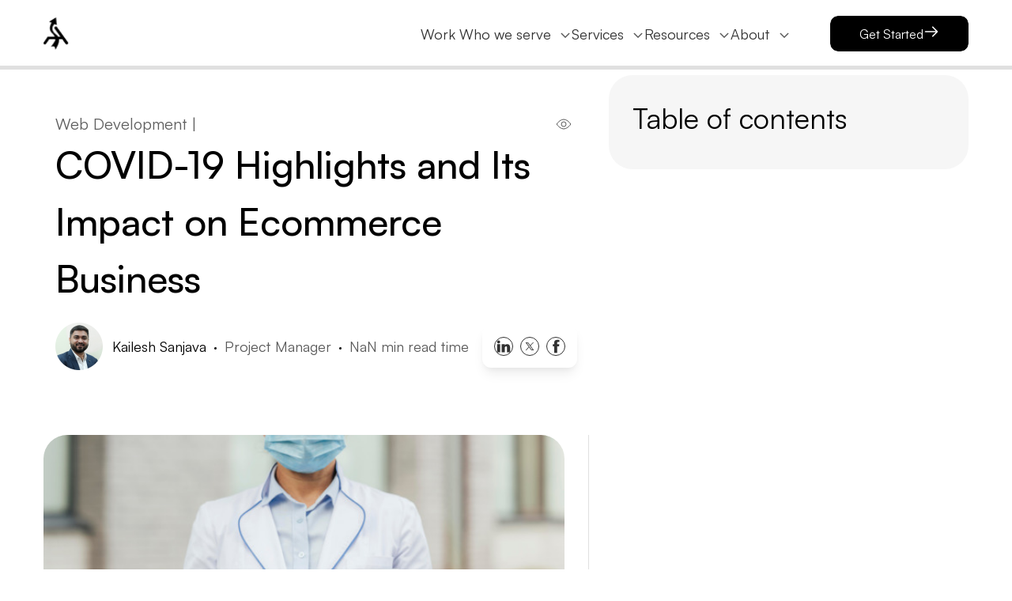

--- FILE ---
content_type: text/html
request_url: https://www.agileinfoways.com/blogs/covid-19-impact-on-ecommerce-business/
body_size: 113052
content:
<!DOCTYPE html><html lang="en"><head><meta charSet="utf-8"/><meta http-equiv="x-ua-compatible" content="ie=edge"/><meta name="viewport" content="width=device-width, initial-scale=1, shrink-to-fit=no"/><meta name="generator" content="Gatsby 5.14.1"/><meta name="theme-color" content="#000000"/><meta data-react-helmet="true" property="og:title" content="COVID-19 Highlights and Its Impact on Ecommerce Business - Agile Infoways"/><meta data-react-helmet="true" property="og:description" content="In this blog, we discuss the COVID-19&#x27;Highlight and its impact on e-commerce Business; How is the industry coping with the building demand?"/><meta data-react-helmet="true" property="og:image" content="https://d3gseh8bdqsug8.cloudfront.net/wp-content/uploads/2020/05/COVID-19-and-Its-Impact-1.jpg"/><meta data-react-helmet="true" property="og:type" content="website"/><meta data-react-helmet="true" property="og:url" content="https://www.agileinfoways.com/blogs/covid-19-impact-on-ecommerce-business/"/><meta data-react-helmet="true" property="og:locale" content="en_US"/><meta data-react-helmet="true" property="og:site_name" content="Agile Infoways"/><meta data-react-helmet="true" name="title" content="COVID-19 Highlights and Its Impact on Ecommerce Business - Agile Infoways"/><meta data-react-helmet="true" name="description" content="In this blog, we discuss the COVID-19&#x27;Highlight and its impact on e-commerce Business; How is the industry coping with the building demand?"/><meta data-react-helmet="true" property="robots" content="follow no-index"/><meta data-react-helmet="true" property="keywords" content=""/><meta data-react-helmet="true" name="twitter:title" content="COVID-19 Highlights and Its Impact on Ecommerce Business - Agile Infoways"/><meta data-react-helmet="true" name="twitter:card" content="summary_large_image"/><meta data-react-helmet="true" name="twitter:description" content="In this blog, we discuss the COVID-19&#x27;Highlight and its impact on e-commerce Business; How is the industry coping with the building demand?"/><meta data-react-helmet="true" name="msapplication-TileImage" content="/images/favicon-32x32.ico"/><meta data-react-helmet="true" name="google-site-verification" content="7s1_O4S4_VjdFqugRlygYwFhmx4m0DFF1mIPA-Apfjw"/><style data-href="/styles.1cd054cc2f1cf4caa1c3.css" data-identity="gatsby-global-css">.IntroducationHireAndriodDeveloper-module--introduction_section--435cf{background-color:var(--LightGrey30);display:flex;flex-wrap:wrap;width:100%}.IntroducationHireAndriodDeveloper-module--introduction_wrap--06d70{background-color:var(--LightGrey);border-radius:10px;display:flex;flex-wrap:wrap;margin:0 -15px;padding:50px 30px}.IntroducationHireAndriodDeveloper-module--introduction_swipe--b67f7{padding:0 15px;width:50%}.IntroducationHireAndriodDeveloper-module--introduction_swipe--b67f7 span{color:var(--DarkGrey);display:inline-block;font-size:18px;font-weight:400;line-height:33px;margin-bottom:10px;text-transform:uppercase}.IntroducationHireAndriodDeveloper-module--introduction_swipe--b67f7 h2{color:var(--PrimaryBlack);line-height:60px;margin-bottom:4px;text-transform:lowercase}.IntroducationHireAndriodDeveloper-module--introduction_swipe--b67f7 p span{text-transform:none}.IntroducationHireAndriodDeveloper-module--introduction_swipe--b67f7 picture{border-radius:10px;display:inline-block;overflow:hidden;padding-top:71.1%;position:relative;width:100%;z-index:1}.IntroducationHireAndriodDeveloper-module--introduction_swipe--b67f7 picture img,.IntroducationHireAndriodDeveloper-module--introduction_swipe--b67f7 picture source{bottom:0;height:100%;left:0;object-fit:cover;position:absolute;right:0;top:0;width:100%}.IntroducationHireAndriodDeveloper-module--developer_box--ce03a{background-color:var(--White);display:flex;flex-direction:column;height:100%;justify-content:center;padding:50px}.IntroducationHireAndriodDeveloper-module--developer_box--ce03a picture{background-color:#d04536;border-radius:50%;height:55px;overflow:hidden;padding:0;width:55px}.IntroducationHireAndriodDeveloper-module--developer_box--ce03a .IntroducationHireAndriodDeveloper-module--right_box--23c8a{align-items:flex-start;border-bottom:1px solid #ddd;display:flex;justify-content:space-between;margin-bottom:30px;padding-bottom:30px}.IntroducationHireAndriodDeveloper-module--developer_box--ce03a .IntroducationHireAndriodDeveloper-module--innerdiv--bbc42{width:calc(100% - 100px)}.IntroducationHireAndriodDeveloper-module--developer_box--ce03a .IntroducationHireAndriodDeveloper-module--innerdiv--bbc42 p{font-size:18px;margin-bottom:32px}.IntroducationHireAndriodDeveloper-module--developer_box--ce03a .IntroducationHireAndriodDeveloper-module--innerdiv--bbc42 span{color:#323232;display:block;font-size:25px;font-weight:600;line-height:36px;margin-bottom:16px;text-transform:unset}.IntroducationHireAndriodDeveloper-module--left_box--66307 span{color:rgba(0,0,0,.7);display:block;font-size:20px;font-weight:500;line-height:1;margin-bottom:17px}.IntroducationHireAndriodDeveloper-module--left_box--66307 ul{display:flex;flex-wrap:wrap}.IntroducationHireAndriodDeveloper-module--left_box--66307 ul li{align-items:center;background-color:var(--LightGrey30);border-radius:10px;color:var(--PrimaryBlack);display:inline-block;display:flex;font-size:16px;font-weight:500;justify-content:center;margin:0 10px 10px 0;padding:9px 15px;text-align:center;width:31%}.IntroducationHireAndriodDeveloper-module--left_box--66307 ul li>div{-webkit-line-clamp:2;-webkit-box-orient:vertical;word-wrap:break-word;display:-webkit-box;max-height:50px;max-width:127px;overflow:hidden}.hire-btn{margin-top:15px}.IntroducationHireAndriodDeveloper-module--img--49adf,.IntroducationHireAndriodDeveloper-module--normal_box--96d99{cursor:auto}@media only screen and (max-width:1199px){.IntroducationHireAndriodDeveloper-module--left_box--66307 ul li{margin:0 8px 10px 0;width:47%}.IntroducationHireAndriodDeveloper-module--left_box--66307 ul li div{max-width:160px}}@media only screen and (max-width:1024px){.IntroducationHireAndriodDeveloper-module--introduction_wrap--06d70{align-items:center;padding:30px 0}.IntroducationHireAndriodDeveloper-module--introduction_swipe--b67f7{margin-bottom:25px}.IntroducationHireAndriodDeveloper-module--introduction_swipe--b67f7 span{font-size:20px;margin-bottom:15px}.IntroducationHireAndriodDeveloper-module--introduction_swipe--b67f7 h2{font-size:32px}.IntroducationHireAndriodDeveloper-module--engagement_col--e45cd p{font-size:16px;line-height:35px}}@media only screen and (max-width:991px){.IntroducationHireAndriodDeveloper-module--introduction_swipe--b67f7{width:100%}}@media only screen and (max-width:767px){.IntroducationHireAndriodDeveloper-module--introduction_swipe--b67f7{width:100%}.IntroducationHireAndriodDeveloper-module--introduction_section--435cf{padding:50px 0 30px}.IntroducationHireAndriodDeveloper-module--left_box--66307 ul li{width:48%}.IntroducationHireAndriodDeveloper-module--left_box--66307 ul li div{max-width:160px}}@media only screen and (max-width:575px){.IntroducationHireAndriodDeveloper-module--introduction_swipe--b67f7 span{font-size:16px;line-height:24px;margin-bottom:10px}.IntroducationHireAndriodDeveloper-module--introduction_swipe--b67f7 h2{font-size:28px;line-height:34px;margin-bottom:20px}.IntroducationHireAndriodDeveloper-module--introduction_swipe--b67f7 p{font-size:16px;line-height:24px}.IntroducationHireAndriodDeveloper-module--developer_box--ce03a{background-color:var(--White);padding:30px}.IntroducationHireAndriodDeveloper-module--left_box--66307 ul{text-align:center}.IntroducationHireAndriodDeveloper-module--left_box--66307 ul li{margin:0 0 10px;width:100%}.IntroducationHireAndriodDeveloper-module--left_box--66307 ul li div{max-width:unset}.IntroducationHireAndriodDeveloper-module--developer_box--ce03a .IntroducationHireAndriodDeveloper-module--right_box--23c8a{flex-wrap:wrap;margin-bottom:20px;padding-bottom:20px}.IntroducationHireAndriodDeveloper-module--developer_box--ce03a .IntroducationHireAndriodDeveloper-module--innerdiv--bbc42{width:100%}.IntroducationHireAndriodDeveloper-module--introduction_wrap--06d70{padding:30px 0 0}.IntroducationHireAndriodDeveloper-module--developer_box--ce03a picture{margin-bottom:20px}.IntroducationHireAndriodDeveloper-module--introduction_swipe--b67f7{margin-bottom:30px}.IntroducationHireAndriodDeveloper-module--developer_box--ce03a .IntroducationHireAndriodDeveloper-module--innerdiv--bbc42 h5{font-size:20px;margin-bottom:10px}.IntroducationHireAndriodDeveloper-module--developer_box--ce03a .IntroducationHireAndriodDeveloper-module--innerdiv--bbc42 p{font-size:16px;line-height:24px}}@font-face{font-display:swap;font-family:Merriweather;font-style:normal;font-weight:300;src:local("Merriweather Light "),local("Merriweather-Light"),url(/static/merriweather-latin-300-fc117160c69a8ea0851b26dd14748ee4.woff2) format("woff2"),url(/static/merriweather-latin-300-58b18067ebbd21fda77b67e73c241d3b.woff) format("woff")}@font-face{font-display:swap;font-family:Merriweather;font-style:italic;font-weight:300;src:local("Merriweather Light italic"),local("Merriweather-Lightitalic"),url(/static/merriweather-latin-300italic-fe29961474f8dbf77c0aa7b9a629e4bc.woff2) format("woff2"),url(/static/merriweather-latin-300italic-23c3f1f88683618a4fb8d265d33d383a.woff) format("woff")}@font-face{font-display:swap;font-family:Merriweather;font-style:normal;font-weight:400;src:local("Merriweather Regular "),local("Merriweather-Regular"),url(/static/merriweather-latin-400-d9479e8023bef9cbd9bf8d6eabd6bf36.woff2) format("woff2"),url(/static/merriweather-latin-400-040426f99ff6e00b86506452e0d1f10b.woff) format("woff")}@font-face{font-display:swap;font-family:Merriweather;font-style:italic;font-weight:400;src:local("Merriweather Regular italic"),local("Merriweather-Regularitalic"),url(/static/merriweather-latin-400italic-2de7bfeaf08fb03d4315d49947f062f7.woff2) format("woff2"),url(/static/merriweather-latin-400italic-79db67aca65f5285964ab332bd65f451.woff) format("woff")}@font-face{font-display:swap;font-family:Merriweather;font-style:normal;font-weight:700;src:local("Merriweather Bold "),local("Merriweather-Bold"),url(/static/merriweather-latin-700-4b08e01d805fa35d7bf777f1b24314ae.woff2) format("woff2"),url(/static/merriweather-latin-700-22fb8afba4ab1f093b6ef9e28a9b6e92.woff) format("woff")}@font-face{font-display:swap;font-family:Merriweather;font-style:italic;font-weight:700;src:local("Merriweather Bold italic"),local("Merriweather-Bolditalic"),url(/static/merriweather-latin-700italic-cd92541b177652fffb6e3b952f1c33f1.woff2) format("woff2"),url(/static/merriweather-latin-700italic-f87f3d87cea0dd0979bfc8ac9ea90243.woff) format("woff")}@font-face{font-display:swap;font-family:Merriweather;font-style:normal;font-weight:900;src:local("Merriweather Black "),local("Merriweather-Black"),url(/static/merriweather-latin-900-f813fc6a4bee46eda5224ac7ebf1b7be.woff2) format("woff2"),url(/static/merriweather-latin-900-5d4e42cb44410674acd99153d57df032.woff) format("woff")}@font-face{font-display:swap;font-family:Merriweather;font-style:italic;font-weight:900;src:local("Merriweather Black italic"),local("Merriweather-Blackitalic"),url(/static/merriweather-latin-900italic-b7901d85486871c1779c0e93ddd85656.woff2) format("woff2"),url(/static/merriweather-latin-900italic-9647f9fdab98756989a8a5550eb205c3.woff) format("woff")}@font-face{font-display:swap;font-family:Montserrat;font-style:normal;font-weight:100;src:local("Montserrat Thin "),local("Montserrat-Thin"),url(/static/montserrat-latin-100-8d7d79679b70dbe27172b6460e7a7910.woff2) format("woff2"),url(/static/montserrat-latin-100-ec38980a9e0119a379e2a9b3dbb1901a.woff) format("woff")}@font-face{font-display:swap;font-family:Montserrat;font-style:italic;font-weight:100;src:local("Montserrat Thin italic"),local("Montserrat-Thinitalic"),url(/static/montserrat-latin-100italic-e279051046ba1286706adc886cf1c96b.woff2) format("woff2"),url(/static/montserrat-latin-100italic-3b325a3173c8207435cd1b76e19bf501.woff) format("woff")}@font-face{font-display:swap;font-family:Montserrat;font-style:normal;font-weight:200;src:local("Montserrat Extra Light "),local("Montserrat-Extra Light"),url(/static/montserrat-latin-200-9d266fbbfa6cab7009bd56003b1eeb67.woff2) format("woff2"),url(/static/montserrat-latin-200-2d8ba08717110d27122e54c34b8a5798.woff) format("woff")}@font-face{font-display:swap;font-family:Montserrat;font-style:italic;font-weight:200;src:local("Montserrat Extra Light italic"),local("Montserrat-Extra Lightitalic"),url(/static/montserrat-latin-200italic-6e5b3756583bb2263eb062eae992735e.woff2) format("woff2"),url(/static/montserrat-latin-200italic-a0d6f343e4b536c582926255367a57da.woff) format("woff")}@font-face{font-display:swap;font-family:Montserrat;font-style:normal;font-weight:300;src:local("Montserrat Light "),local("Montserrat-Light"),url(/static/montserrat-latin-300-00b3e893aab5a8fd632d6342eb72551a.woff2) format("woff2"),url(/static/montserrat-latin-300-ea303695ceab35f17e7d062f30e0173b.woff) format("woff")}@font-face{font-display:swap;font-family:Montserrat;font-style:italic;font-weight:300;src:local("Montserrat Light italic"),local("Montserrat-Lightitalic"),url(/static/montserrat-latin-300italic-56f34ea368f6aedf89583d444bbcb227.woff2) format("woff2"),url(/static/montserrat-latin-300italic-54b0bf2c8c4c12ffafd803be2466a790.woff) format("woff")}@font-face{font-display:swap;font-family:Montserrat;font-style:normal;font-weight:400;src:local("Montserrat Regular "),local("Montserrat-Regular"),url(/static/montserrat-latin-400-b71748ae4f80ec8c014def4c5fa8688b.woff2) format("woff2"),url(/static/montserrat-latin-400-0659a9f4e90db5cf51b50d005bff1e41.woff) format("woff")}@font-face{font-display:swap;font-family:Montserrat;font-style:italic;font-weight:400;src:local("Montserrat Regular italic"),local("Montserrat-Regularitalic"),url(/static/montserrat-latin-400italic-6eed6b4cbb809c6efc7aa7ddad6dbe3e.woff2) format("woff2"),url(/static/montserrat-latin-400italic-7583622cfde30ae49086d18447ab28e7.woff) format("woff")}@font-face{font-display:swap;font-family:Montserrat;font-style:normal;font-weight:500;src:local("Montserrat Medium "),local("Montserrat-Medium"),url(/static/montserrat-latin-500-091b209546e16313fd4f4fc36090c757.woff2) format("woff2"),url(/static/montserrat-latin-500-edd311588712a96bbf435fad264fff62.woff) format("woff")}@font-face{font-display:swap;font-family:Montserrat;font-style:italic;font-weight:500;src:local("Montserrat Medium italic"),local("Montserrat-Mediumitalic"),url(/static/montserrat-latin-500italic-c90ced68b46050061d1a41842d6dfb43.woff2) format("woff2"),url(/static/montserrat-latin-500italic-5146cbfe02b1deea5dffea27a5f2f998.woff) format("woff")}@font-face{font-display:swap;font-family:Montserrat;font-style:normal;font-weight:600;src:local("Montserrat SemiBold "),local("Montserrat-SemiBold"),url(/static/montserrat-latin-600-0480d2f8a71f38db8633b84d8722e0c2.woff2) format("woff2"),url(/static/montserrat-latin-600-b77863a375260a05dd13f86a1cee598f.woff) format("woff")}@font-face{font-display:swap;font-family:Montserrat;font-style:italic;font-weight:600;src:local("Montserrat SemiBold italic"),local("Montserrat-SemiBolditalic"),url(/static/montserrat-latin-600italic-cf46ffb11f3a60d7df0567f8851a1d00.woff2) format("woff2"),url(/static/montserrat-latin-600italic-c4fcfeeb057724724097167e57bd7801.woff) format("woff")}@font-face{font-display:swap;font-family:Montserrat;font-style:normal;font-weight:700;src:local("Montserrat Bold "),local("Montserrat-Bold"),url(/static/montserrat-latin-700-7dbcc8a5ea2289d83f657c25b4be6193.woff2) format("woff2"),url(/static/montserrat-latin-700-99271a835e1cae8c76ef8bba99a8cc4e.woff) format("woff")}@font-face{font-display:swap;font-family:Montserrat;font-style:italic;font-weight:700;src:local("Montserrat Bold italic"),local("Montserrat-Bolditalic"),url(/static/montserrat-latin-700italic-c41ad6bdb4bd504a843d546d0a47958d.woff2) format("woff2"),url(/static/montserrat-latin-700italic-6779372f04095051c62ed36bc1dcc142.woff) format("woff")}@font-face{font-display:swap;font-family:Montserrat;font-style:normal;font-weight:800;src:local("Montserrat ExtraBold "),local("Montserrat-ExtraBold"),url(/static/montserrat-latin-800-db9a3e0ba7eaea32e5f55328ace6cf23.woff2) format("woff2"),url(/static/montserrat-latin-800-4e3c615967a2360f5db87d2f0fd2456f.woff) format("woff")}@font-face{font-display:swap;font-family:Montserrat;font-style:italic;font-weight:800;src:local("Montserrat ExtraBold italic"),local("Montserrat-ExtraBolditalic"),url(/static/montserrat-latin-800italic-bf45bfa14805969eda318973947bc42b.woff2) format("woff2"),url(/static/montserrat-latin-800italic-fe82abb0bcede51bf724254878e0c374.woff) format("woff")}@font-face{font-display:swap;font-family:Montserrat;font-style:normal;font-weight:900;src:local("Montserrat Black "),local("Montserrat-Black"),url(/static/montserrat-latin-900-e66c7edc609e24bacbb705175669d814.woff2) format("woff2"),url(/static/montserrat-latin-900-8211f418baeb8ec880b80ba3c682f957.woff) format("woff")}@font-face{font-display:swap;font-family:Montserrat;font-style:italic;font-weight:900;src:local("Montserrat Black italic"),local("Montserrat-Blackitalic"),url(/static/montserrat-latin-900italic-4454c775e48152c1a72510ceed3603e2.woff2) format("woff2"),url(/static/montserrat-latin-900italic-efcaa0f6a82ee0640b83a0916e6e8d68.woff) format("woff")}.healthcareSoftwareSolutions-module--cardWapper--bdf83{background:var(--PrimaryBlack);border-radius:32px;padding:40px}.healthcareSoftwareSolutions-module--healthCareHeading--0b928{margin-bottom:40px!important}.healthcareSoftwareSolutions-module--cardList--316c6 li{background:rgba(89,89,89,.4);border-radius:24px;display:block;margin-bottom:10px;overflow:hidden;padding:30px;position:relative;text-decoration:none;z-index:0}.healthcareSoftwareSolutions-module--cardList--316c6 li:before{border-radius:32px;content:"";height:32px;left:50%;position:absolute;top:-33px;transform:scale(1);transform-origin:50% 50%;transition:all 1s ease-in-out;width:32px;z-index:-1}.healthcareSoftwareSolutions-module--cardList--316c6 li:hover:before{background:var(--White);transform:scale(50)}.healthcareSoftwareSolutions-module--cardList--316c6 li:last-child{margin-bottom:0}.healthcareSoftwareSolutions-module--cardSection--ccb2e{align-items:flex-start;display:flex;flex-wrap:wrap;margin-left:-15px;margin-right:-15px;row-gap:16px;width:100%}.healthcareSoftwareSolutions-module--cardSection--ccb2e p,.healthcareSoftwareSolutions-module--cardTitle--add17{flex:0 0 50%;max-width:50%;padding-left:15px;padding-right:15px}.healthcareSoftwareSolutions-module--cardTitle--add17{align-items:flex-start;display:flex;gap:16px}.healthcareSoftwareSolutions-module--cardTitle--add17 i{height:32px;width:32px}.healthcareSoftwareSolutions-module--cardSection--ccb2e p{color:var(--White);line-height:1.5}.healthcareSoftwareSolutions-module--cardList--316c6 li:hover .healthcareSoftwareSolutions-module--cardSection--ccb2e p{color:var(--PrimaryBlack);transition:all 1s ease-in-out}.healthcareSoftwareSolutions-module--cardTitle--add17 h3{color:var(--White);flex:1;line-height:1.5}.healthcareSoftwareSolutions-module--cardList--316c6 li:hover .healthcareSoftwareSolutions-module--cardSection--ccb2e .healthcareSoftwareSolutions-module--cardTitle--add17 h3{color:var(--PrimaryBlack);transition:all 1s ease-in-out}.healthcareSoftwareSolutions-module--cardList--316c6 li .healthcareSoftwareSolutions-module--cardTitle--add17 svg path{stroke:var(--White)!important;transition:all 1s ease-in-out}.healthcareSoftwareSolutions-module--cardList--316c6 li:hover .healthcareSoftwareSolutions-module--cardTitle--add17 svg path{stroke:var(--PrimaryBlack)!important;transition:all 1s ease-in-out}@media only screen and (max-width:1024px){.healthcareSoftwareSolutions-module--healthCareHeading--0b928{margin-bottom:30px!important}.healthcareSoftwareSolutions-module--cardWapper--bdf83{padding:30px}.healthcareSoftwareSolutions-module--cardSection--ccb2e p,.healthcareSoftwareSolutions-module--cardTitle--add17{flex:0 0 100%;max-width:100%}}@media only screen and (max-width:767px){.healthcareSoftwareSolutions-module--cardWapper--bdf83{padding:16px}.healthcareSoftwareSolutions-module--cardSection--ccb2e{margin-left:0;margin-right:0}.healthcareSoftwareSolutions-module--cardSection--ccb2e p,.healthcareSoftwareSolutions-module--cardTitle--add17{padding-left:0;padding-right:0}.healthcareSoftwareSolutions-module--cardList--316c6 li{padding:16px}}@media only screen and (max-width:575px){.healthcareSoftwareSolutions-module--healthCareHeading--0b928{margin-bottom:20px!important}.healthcareSoftwareSolutions-module--cardSection--ccb2e p{font-size:14px}}.accordion{border:1px solid rgba(0,0,0,.1);border-radius:2px}.accordion__item+.accordion__item{border-top:1px solid rgba(0,0,0,.1)}.accordion__button{background-color:#f4f4f4;border:none;color:#444;cursor:pointer;padding:18px;text-align:left;width:100%}.accordion__button:hover{background-color:#ddd}.accordion__button:before{border-bottom:2px solid;border-right:2px solid;content:"";display:inline-block;height:10px;margin-right:12px;transform:rotate(-45deg);width:10px}.accordion__button[aria-expanded=true]:before,.accordion__button[aria-selected=true]:before{transform:rotate(45deg)}[hidden]{display:none}.accordion__panel{animation:fadein .35s ease-in;padding:20px}@keyframes fadein{0%{opacity:0}to{opacity:1}}[data-aos][data-aos][data-aos-duration="50"],body[data-aos-duration="50"] [data-aos]{transition-duration:50ms}[data-aos][data-aos][data-aos-delay="50"],body[data-aos-delay="50"] [data-aos]{transition-delay:0}[data-aos][data-aos][data-aos-delay="50"].aos-animate,body[data-aos-delay="50"] [data-aos].aos-animate{transition-delay:50ms}[data-aos][data-aos][data-aos-duration="100"],body[data-aos-duration="100"] [data-aos]{transition-duration:.1s}[data-aos][data-aos][data-aos-delay="100"],body[data-aos-delay="100"] [data-aos]{transition-delay:0}[data-aos][data-aos][data-aos-delay="100"].aos-animate,body[data-aos-delay="100"] [data-aos].aos-animate{transition-delay:.1s}[data-aos][data-aos][data-aos-duration="150"],body[data-aos-duration="150"] [data-aos]{transition-duration:.15s}[data-aos][data-aos][data-aos-delay="150"],body[data-aos-delay="150"] [data-aos]{transition-delay:0}[data-aos][data-aos][data-aos-delay="150"].aos-animate,body[data-aos-delay="150"] [data-aos].aos-animate{transition-delay:.15s}[data-aos][data-aos][data-aos-duration="200"],body[data-aos-duration="200"] [data-aos]{transition-duration:.2s}[data-aos][data-aos][data-aos-delay="200"],body[data-aos-delay="200"] [data-aos]{transition-delay:0}[data-aos][data-aos][data-aos-delay="200"].aos-animate,body[data-aos-delay="200"] [data-aos].aos-animate{transition-delay:.2s}[data-aos][data-aos][data-aos-duration="250"],body[data-aos-duration="250"] [data-aos]{transition-duration:.25s}[data-aos][data-aos][data-aos-delay="250"],body[data-aos-delay="250"] [data-aos]{transition-delay:0}[data-aos][data-aos][data-aos-delay="250"].aos-animate,body[data-aos-delay="250"] [data-aos].aos-animate{transition-delay:.25s}[data-aos][data-aos][data-aos-duration="300"],body[data-aos-duration="300"] [data-aos]{transition-duration:.3s}[data-aos][data-aos][data-aos-delay="300"],body[data-aos-delay="300"] [data-aos]{transition-delay:0}[data-aos][data-aos][data-aos-delay="300"].aos-animate,body[data-aos-delay="300"] [data-aos].aos-animate{transition-delay:.3s}[data-aos][data-aos][data-aos-duration="350"],body[data-aos-duration="350"] [data-aos]{transition-duration:.35s}[data-aos][data-aos][data-aos-delay="350"],body[data-aos-delay="350"] [data-aos]{transition-delay:0}[data-aos][data-aos][data-aos-delay="350"].aos-animate,body[data-aos-delay="350"] [data-aos].aos-animate{transition-delay:.35s}[data-aos][data-aos][data-aos-duration="400"],body[data-aos-duration="400"] [data-aos]{transition-duration:.4s}[data-aos][data-aos][data-aos-delay="400"],body[data-aos-delay="400"] [data-aos]{transition-delay:0}[data-aos][data-aos][data-aos-delay="400"].aos-animate,body[data-aos-delay="400"] [data-aos].aos-animate{transition-delay:.4s}[data-aos][data-aos][data-aos-duration="450"],body[data-aos-duration="450"] [data-aos]{transition-duration:.45s}[data-aos][data-aos][data-aos-delay="450"],body[data-aos-delay="450"] [data-aos]{transition-delay:0}[data-aos][data-aos][data-aos-delay="450"].aos-animate,body[data-aos-delay="450"] [data-aos].aos-animate{transition-delay:.45s}[data-aos][data-aos][data-aos-duration="500"],body[data-aos-duration="500"] [data-aos]{transition-duration:.5s}[data-aos][data-aos][data-aos-delay="500"],body[data-aos-delay="500"] [data-aos]{transition-delay:0}[data-aos][data-aos][data-aos-delay="500"].aos-animate,body[data-aos-delay="500"] [data-aos].aos-animate{transition-delay:.5s}[data-aos][data-aos][data-aos-duration="550"],body[data-aos-duration="550"] [data-aos]{transition-duration:.55s}[data-aos][data-aos][data-aos-delay="550"],body[data-aos-delay="550"] [data-aos]{transition-delay:0}[data-aos][data-aos][data-aos-delay="550"].aos-animate,body[data-aos-delay="550"] [data-aos].aos-animate{transition-delay:.55s}[data-aos][data-aos][data-aos-duration="600"],body[data-aos-duration="600"] [data-aos]{transition-duration:.6s}[data-aos][data-aos][data-aos-delay="600"],body[data-aos-delay="600"] [data-aos]{transition-delay:0}[data-aos][data-aos][data-aos-delay="600"].aos-animate,body[data-aos-delay="600"] [data-aos].aos-animate{transition-delay:.6s}[data-aos][data-aos][data-aos-duration="650"],body[data-aos-duration="650"] [data-aos]{transition-duration:.65s}[data-aos][data-aos][data-aos-delay="650"],body[data-aos-delay="650"] [data-aos]{transition-delay:0}[data-aos][data-aos][data-aos-delay="650"].aos-animate,body[data-aos-delay="650"] [data-aos].aos-animate{transition-delay:.65s}[data-aos][data-aos][data-aos-duration="700"],body[data-aos-duration="700"] [data-aos]{transition-duration:.7s}[data-aos][data-aos][data-aos-delay="700"],body[data-aos-delay="700"] [data-aos]{transition-delay:0}[data-aos][data-aos][data-aos-delay="700"].aos-animate,body[data-aos-delay="700"] [data-aos].aos-animate{transition-delay:.7s}[data-aos][data-aos][data-aos-duration="750"],body[data-aos-duration="750"] [data-aos]{transition-duration:.75s}[data-aos][data-aos][data-aos-delay="750"],body[data-aos-delay="750"] [data-aos]{transition-delay:0}[data-aos][data-aos][data-aos-delay="750"].aos-animate,body[data-aos-delay="750"] [data-aos].aos-animate{transition-delay:.75s}[data-aos][data-aos][data-aos-duration="800"],body[data-aos-duration="800"] [data-aos]{transition-duration:.8s}[data-aos][data-aos][data-aos-delay="800"],body[data-aos-delay="800"] [data-aos]{transition-delay:0}[data-aos][data-aos][data-aos-delay="800"].aos-animate,body[data-aos-delay="800"] [data-aos].aos-animate{transition-delay:.8s}[data-aos][data-aos][data-aos-duration="850"],body[data-aos-duration="850"] [data-aos]{transition-duration:.85s}[data-aos][data-aos][data-aos-delay="850"],body[data-aos-delay="850"] [data-aos]{transition-delay:0}[data-aos][data-aos][data-aos-delay="850"].aos-animate,body[data-aos-delay="850"] [data-aos].aos-animate{transition-delay:.85s}[data-aos][data-aos][data-aos-duration="900"],body[data-aos-duration="900"] [data-aos]{transition-duration:.9s}[data-aos][data-aos][data-aos-delay="900"],body[data-aos-delay="900"] [data-aos]{transition-delay:0}[data-aos][data-aos][data-aos-delay="900"].aos-animate,body[data-aos-delay="900"] [data-aos].aos-animate{transition-delay:.9s}[data-aos][data-aos][data-aos-duration="950"],body[data-aos-duration="950"] [data-aos]{transition-duration:.95s}[data-aos][data-aos][data-aos-delay="950"],body[data-aos-delay="950"] [data-aos]{transition-delay:0}[data-aos][data-aos][data-aos-delay="950"].aos-animate,body[data-aos-delay="950"] [data-aos].aos-animate{transition-delay:.95s}[data-aos][data-aos][data-aos-duration="1000"],body[data-aos-duration="1000"] [data-aos]{transition-duration:1s}[data-aos][data-aos][data-aos-delay="1000"],body[data-aos-delay="1000"] [data-aos]{transition-delay:0}[data-aos][data-aos][data-aos-delay="1000"].aos-animate,body[data-aos-delay="1000"] [data-aos].aos-animate{transition-delay:1s}[data-aos][data-aos][data-aos-duration="1050"],body[data-aos-duration="1050"] [data-aos]{transition-duration:1.05s}[data-aos][data-aos][data-aos-delay="1050"],body[data-aos-delay="1050"] [data-aos]{transition-delay:0}[data-aos][data-aos][data-aos-delay="1050"].aos-animate,body[data-aos-delay="1050"] [data-aos].aos-animate{transition-delay:1.05s}[data-aos][data-aos][data-aos-duration="1100"],body[data-aos-duration="1100"] [data-aos]{transition-duration:1.1s}[data-aos][data-aos][data-aos-delay="1100"],body[data-aos-delay="1100"] [data-aos]{transition-delay:0}[data-aos][data-aos][data-aos-delay="1100"].aos-animate,body[data-aos-delay="1100"] [data-aos].aos-animate{transition-delay:1.1s}[data-aos][data-aos][data-aos-duration="1150"],body[data-aos-duration="1150"] [data-aos]{transition-duration:1.15s}[data-aos][data-aos][data-aos-delay="1150"],body[data-aos-delay="1150"] [data-aos]{transition-delay:0}[data-aos][data-aos][data-aos-delay="1150"].aos-animate,body[data-aos-delay="1150"] [data-aos].aos-animate{transition-delay:1.15s}[data-aos][data-aos][data-aos-duration="1200"],body[data-aos-duration="1200"] [data-aos]{transition-duration:1.2s}[data-aos][data-aos][data-aos-delay="1200"],body[data-aos-delay="1200"] [data-aos]{transition-delay:0}[data-aos][data-aos][data-aos-delay="1200"].aos-animate,body[data-aos-delay="1200"] [data-aos].aos-animate{transition-delay:1.2s}[data-aos][data-aos][data-aos-duration="1250"],body[data-aos-duration="1250"] [data-aos]{transition-duration:1.25s}[data-aos][data-aos][data-aos-delay="1250"],body[data-aos-delay="1250"] [data-aos]{transition-delay:0}[data-aos][data-aos][data-aos-delay="1250"].aos-animate,body[data-aos-delay="1250"] [data-aos].aos-animate{transition-delay:1.25s}[data-aos][data-aos][data-aos-duration="1300"],body[data-aos-duration="1300"] [data-aos]{transition-duration:1.3s}[data-aos][data-aos][data-aos-delay="1300"],body[data-aos-delay="1300"] [data-aos]{transition-delay:0}[data-aos][data-aos][data-aos-delay="1300"].aos-animate,body[data-aos-delay="1300"] [data-aos].aos-animate{transition-delay:1.3s}[data-aos][data-aos][data-aos-duration="1350"],body[data-aos-duration="1350"] [data-aos]{transition-duration:1.35s}[data-aos][data-aos][data-aos-delay="1350"],body[data-aos-delay="1350"] [data-aos]{transition-delay:0}[data-aos][data-aos][data-aos-delay="1350"].aos-animate,body[data-aos-delay="1350"] [data-aos].aos-animate{transition-delay:1.35s}[data-aos][data-aos][data-aos-duration="1400"],body[data-aos-duration="1400"] [data-aos]{transition-duration:1.4s}[data-aos][data-aos][data-aos-delay="1400"],body[data-aos-delay="1400"] [data-aos]{transition-delay:0}[data-aos][data-aos][data-aos-delay="1400"].aos-animate,body[data-aos-delay="1400"] [data-aos].aos-animate{transition-delay:1.4s}[data-aos][data-aos][data-aos-duration="1450"],body[data-aos-duration="1450"] [data-aos]{transition-duration:1.45s}[data-aos][data-aos][data-aos-delay="1450"],body[data-aos-delay="1450"] [data-aos]{transition-delay:0}[data-aos][data-aos][data-aos-delay="1450"].aos-animate,body[data-aos-delay="1450"] [data-aos].aos-animate{transition-delay:1.45s}[data-aos][data-aos][data-aos-duration="1500"],body[data-aos-duration="1500"] [data-aos]{transition-duration:1.5s}[data-aos][data-aos][data-aos-delay="1500"],body[data-aos-delay="1500"] [data-aos]{transition-delay:0}[data-aos][data-aos][data-aos-delay="1500"].aos-animate,body[data-aos-delay="1500"] [data-aos].aos-animate{transition-delay:1.5s}[data-aos][data-aos][data-aos-duration="1550"],body[data-aos-duration="1550"] [data-aos]{transition-duration:1.55s}[data-aos][data-aos][data-aos-delay="1550"],body[data-aos-delay="1550"] [data-aos]{transition-delay:0}[data-aos][data-aos][data-aos-delay="1550"].aos-animate,body[data-aos-delay="1550"] [data-aos].aos-animate{transition-delay:1.55s}[data-aos][data-aos][data-aos-duration="1600"],body[data-aos-duration="1600"] [data-aos]{transition-duration:1.6s}[data-aos][data-aos][data-aos-delay="1600"],body[data-aos-delay="1600"] [data-aos]{transition-delay:0}[data-aos][data-aos][data-aos-delay="1600"].aos-animate,body[data-aos-delay="1600"] [data-aos].aos-animate{transition-delay:1.6s}[data-aos][data-aos][data-aos-duration="1650"],body[data-aos-duration="1650"] [data-aos]{transition-duration:1.65s}[data-aos][data-aos][data-aos-delay="1650"],body[data-aos-delay="1650"] [data-aos]{transition-delay:0}[data-aos][data-aos][data-aos-delay="1650"].aos-animate,body[data-aos-delay="1650"] [data-aos].aos-animate{transition-delay:1.65s}[data-aos][data-aos][data-aos-duration="1700"],body[data-aos-duration="1700"] [data-aos]{transition-duration:1.7s}[data-aos][data-aos][data-aos-delay="1700"],body[data-aos-delay="1700"] [data-aos]{transition-delay:0}[data-aos][data-aos][data-aos-delay="1700"].aos-animate,body[data-aos-delay="1700"] [data-aos].aos-animate{transition-delay:1.7s}[data-aos][data-aos][data-aos-duration="1750"],body[data-aos-duration="1750"] [data-aos]{transition-duration:1.75s}[data-aos][data-aos][data-aos-delay="1750"],body[data-aos-delay="1750"] [data-aos]{transition-delay:0}[data-aos][data-aos][data-aos-delay="1750"].aos-animate,body[data-aos-delay="1750"] [data-aos].aos-animate{transition-delay:1.75s}[data-aos][data-aos][data-aos-duration="1800"],body[data-aos-duration="1800"] [data-aos]{transition-duration:1.8s}[data-aos][data-aos][data-aos-delay="1800"],body[data-aos-delay="1800"] [data-aos]{transition-delay:0}[data-aos][data-aos][data-aos-delay="1800"].aos-animate,body[data-aos-delay="1800"] [data-aos].aos-animate{transition-delay:1.8s}[data-aos][data-aos][data-aos-duration="1850"],body[data-aos-duration="1850"] [data-aos]{transition-duration:1.85s}[data-aos][data-aos][data-aos-delay="1850"],body[data-aos-delay="1850"] [data-aos]{transition-delay:0}[data-aos][data-aos][data-aos-delay="1850"].aos-animate,body[data-aos-delay="1850"] [data-aos].aos-animate{transition-delay:1.85s}[data-aos][data-aos][data-aos-duration="1900"],body[data-aos-duration="1900"] [data-aos]{transition-duration:1.9s}[data-aos][data-aos][data-aos-delay="1900"],body[data-aos-delay="1900"] [data-aos]{transition-delay:0}[data-aos][data-aos][data-aos-delay="1900"].aos-animate,body[data-aos-delay="1900"] [data-aos].aos-animate{transition-delay:1.9s}[data-aos][data-aos][data-aos-duration="1950"],body[data-aos-duration="1950"] [data-aos]{transition-duration:1.95s}[data-aos][data-aos][data-aos-delay="1950"],body[data-aos-delay="1950"] [data-aos]{transition-delay:0}[data-aos][data-aos][data-aos-delay="1950"].aos-animate,body[data-aos-delay="1950"] [data-aos].aos-animate{transition-delay:1.95s}[data-aos][data-aos][data-aos-duration="2000"],body[data-aos-duration="2000"] [data-aos]{transition-duration:2s}[data-aos][data-aos][data-aos-delay="2000"],body[data-aos-delay="2000"] [data-aos]{transition-delay:0}[data-aos][data-aos][data-aos-delay="2000"].aos-animate,body[data-aos-delay="2000"] [data-aos].aos-animate{transition-delay:2s}[data-aos][data-aos][data-aos-duration="2050"],body[data-aos-duration="2050"] [data-aos]{transition-duration:2.05s}[data-aos][data-aos][data-aos-delay="2050"],body[data-aos-delay="2050"] [data-aos]{transition-delay:0}[data-aos][data-aos][data-aos-delay="2050"].aos-animate,body[data-aos-delay="2050"] [data-aos].aos-animate{transition-delay:2.05s}[data-aos][data-aos][data-aos-duration="2100"],body[data-aos-duration="2100"] [data-aos]{transition-duration:2.1s}[data-aos][data-aos][data-aos-delay="2100"],body[data-aos-delay="2100"] [data-aos]{transition-delay:0}[data-aos][data-aos][data-aos-delay="2100"].aos-animate,body[data-aos-delay="2100"] [data-aos].aos-animate{transition-delay:2.1s}[data-aos][data-aos][data-aos-duration="2150"],body[data-aos-duration="2150"] [data-aos]{transition-duration:2.15s}[data-aos][data-aos][data-aos-delay="2150"],body[data-aos-delay="2150"] [data-aos]{transition-delay:0}[data-aos][data-aos][data-aos-delay="2150"].aos-animate,body[data-aos-delay="2150"] [data-aos].aos-animate{transition-delay:2.15s}[data-aos][data-aos][data-aos-duration="2200"],body[data-aos-duration="2200"] [data-aos]{transition-duration:2.2s}[data-aos][data-aos][data-aos-delay="2200"],body[data-aos-delay="2200"] [data-aos]{transition-delay:0}[data-aos][data-aos][data-aos-delay="2200"].aos-animate,body[data-aos-delay="2200"] [data-aos].aos-animate{transition-delay:2.2s}[data-aos][data-aos][data-aos-duration="2250"],body[data-aos-duration="2250"] [data-aos]{transition-duration:2.25s}[data-aos][data-aos][data-aos-delay="2250"],body[data-aos-delay="2250"] [data-aos]{transition-delay:0}[data-aos][data-aos][data-aos-delay="2250"].aos-animate,body[data-aos-delay="2250"] [data-aos].aos-animate{transition-delay:2.25s}[data-aos][data-aos][data-aos-duration="2300"],body[data-aos-duration="2300"] [data-aos]{transition-duration:2.3s}[data-aos][data-aos][data-aos-delay="2300"],body[data-aos-delay="2300"] [data-aos]{transition-delay:0}[data-aos][data-aos][data-aos-delay="2300"].aos-animate,body[data-aos-delay="2300"] [data-aos].aos-animate{transition-delay:2.3s}[data-aos][data-aos][data-aos-duration="2350"],body[data-aos-duration="2350"] [data-aos]{transition-duration:2.35s}[data-aos][data-aos][data-aos-delay="2350"],body[data-aos-delay="2350"] [data-aos]{transition-delay:0}[data-aos][data-aos][data-aos-delay="2350"].aos-animate,body[data-aos-delay="2350"] [data-aos].aos-animate{transition-delay:2.35s}[data-aos][data-aos][data-aos-duration="2400"],body[data-aos-duration="2400"] [data-aos]{transition-duration:2.4s}[data-aos][data-aos][data-aos-delay="2400"],body[data-aos-delay="2400"] [data-aos]{transition-delay:0}[data-aos][data-aos][data-aos-delay="2400"].aos-animate,body[data-aos-delay="2400"] [data-aos].aos-animate{transition-delay:2.4s}[data-aos][data-aos][data-aos-duration="2450"],body[data-aos-duration="2450"] [data-aos]{transition-duration:2.45s}[data-aos][data-aos][data-aos-delay="2450"],body[data-aos-delay="2450"] [data-aos]{transition-delay:0}[data-aos][data-aos][data-aos-delay="2450"].aos-animate,body[data-aos-delay="2450"] [data-aos].aos-animate{transition-delay:2.45s}[data-aos][data-aos][data-aos-duration="2500"],body[data-aos-duration="2500"] [data-aos]{transition-duration:2.5s}[data-aos][data-aos][data-aos-delay="2500"],body[data-aos-delay="2500"] [data-aos]{transition-delay:0}[data-aos][data-aos][data-aos-delay="2500"].aos-animate,body[data-aos-delay="2500"] [data-aos].aos-animate{transition-delay:2.5s}[data-aos][data-aos][data-aos-duration="2550"],body[data-aos-duration="2550"] [data-aos]{transition-duration:2.55s}[data-aos][data-aos][data-aos-delay="2550"],body[data-aos-delay="2550"] [data-aos]{transition-delay:0}[data-aos][data-aos][data-aos-delay="2550"].aos-animate,body[data-aos-delay="2550"] [data-aos].aos-animate{transition-delay:2.55s}[data-aos][data-aos][data-aos-duration="2600"],body[data-aos-duration="2600"] [data-aos]{transition-duration:2.6s}[data-aos][data-aos][data-aos-delay="2600"],body[data-aos-delay="2600"] [data-aos]{transition-delay:0}[data-aos][data-aos][data-aos-delay="2600"].aos-animate,body[data-aos-delay="2600"] [data-aos].aos-animate{transition-delay:2.6s}[data-aos][data-aos][data-aos-duration="2650"],body[data-aos-duration="2650"] [data-aos]{transition-duration:2.65s}[data-aos][data-aos][data-aos-delay="2650"],body[data-aos-delay="2650"] [data-aos]{transition-delay:0}[data-aos][data-aos][data-aos-delay="2650"].aos-animate,body[data-aos-delay="2650"] [data-aos].aos-animate{transition-delay:2.65s}[data-aos][data-aos][data-aos-duration="2700"],body[data-aos-duration="2700"] [data-aos]{transition-duration:2.7s}[data-aos][data-aos][data-aos-delay="2700"],body[data-aos-delay="2700"] [data-aos]{transition-delay:0}[data-aos][data-aos][data-aos-delay="2700"].aos-animate,body[data-aos-delay="2700"] [data-aos].aos-animate{transition-delay:2.7s}[data-aos][data-aos][data-aos-duration="2750"],body[data-aos-duration="2750"] [data-aos]{transition-duration:2.75s}[data-aos][data-aos][data-aos-delay="2750"],body[data-aos-delay="2750"] [data-aos]{transition-delay:0}[data-aos][data-aos][data-aos-delay="2750"].aos-animate,body[data-aos-delay="2750"] [data-aos].aos-animate{transition-delay:2.75s}[data-aos][data-aos][data-aos-duration="2800"],body[data-aos-duration="2800"] [data-aos]{transition-duration:2.8s}[data-aos][data-aos][data-aos-delay="2800"],body[data-aos-delay="2800"] [data-aos]{transition-delay:0}[data-aos][data-aos][data-aos-delay="2800"].aos-animate,body[data-aos-delay="2800"] [data-aos].aos-animate{transition-delay:2.8s}[data-aos][data-aos][data-aos-duration="2850"],body[data-aos-duration="2850"] [data-aos]{transition-duration:2.85s}[data-aos][data-aos][data-aos-delay="2850"],body[data-aos-delay="2850"] [data-aos]{transition-delay:0}[data-aos][data-aos][data-aos-delay="2850"].aos-animate,body[data-aos-delay="2850"] [data-aos].aos-animate{transition-delay:2.85s}[data-aos][data-aos][data-aos-duration="2900"],body[data-aos-duration="2900"] [data-aos]{transition-duration:2.9s}[data-aos][data-aos][data-aos-delay="2900"],body[data-aos-delay="2900"] [data-aos]{transition-delay:0}[data-aos][data-aos][data-aos-delay="2900"].aos-animate,body[data-aos-delay="2900"] [data-aos].aos-animate{transition-delay:2.9s}[data-aos][data-aos][data-aos-duration="2950"],body[data-aos-duration="2950"] [data-aos]{transition-duration:2.95s}[data-aos][data-aos][data-aos-delay="2950"],body[data-aos-delay="2950"] [data-aos]{transition-delay:0}[data-aos][data-aos][data-aos-delay="2950"].aos-animate,body[data-aos-delay="2950"] [data-aos].aos-animate{transition-delay:2.95s}[data-aos][data-aos][data-aos-duration="3000"],body[data-aos-duration="3000"] [data-aos]{transition-duration:3s}[data-aos][data-aos][data-aos-delay="3000"],body[data-aos-delay="3000"] [data-aos]{transition-delay:0}[data-aos][data-aos][data-aos-delay="3000"].aos-animate,body[data-aos-delay="3000"] [data-aos].aos-animate{transition-delay:3s}[data-aos][data-aos][data-aos-easing=linear],body[data-aos-easing=linear] [data-aos]{transition-timing-function:cubic-bezier(.25,.25,.75,.75)}[data-aos][data-aos][data-aos-easing=ease],body[data-aos-easing=ease] [data-aos]{transition-timing-function:ease}[data-aos][data-aos][data-aos-easing=ease-in],body[data-aos-easing=ease-in] [data-aos]{transition-timing-function:ease-in}[data-aos][data-aos][data-aos-easing=ease-out],body[data-aos-easing=ease-out] [data-aos]{transition-timing-function:ease-out}[data-aos][data-aos][data-aos-easing=ease-in-out],body[data-aos-easing=ease-in-out] [data-aos]{transition-timing-function:ease-in-out}[data-aos][data-aos][data-aos-easing=ease-in-back],body[data-aos-easing=ease-in-back] [data-aos]{transition-timing-function:cubic-bezier(.6,-.28,.735,.045)}[data-aos][data-aos][data-aos-easing=ease-out-back],body[data-aos-easing=ease-out-back] [data-aos]{transition-timing-function:cubic-bezier(.175,.885,.32,1.275)}[data-aos][data-aos][data-aos-easing=ease-in-out-back],body[data-aos-easing=ease-in-out-back] [data-aos]{transition-timing-function:cubic-bezier(.68,-.55,.265,1.55)}[data-aos][data-aos][data-aos-easing=ease-in-sine],body[data-aos-easing=ease-in-sine] [data-aos]{transition-timing-function:cubic-bezier(.47,0,.745,.715)}[data-aos][data-aos][data-aos-easing=ease-out-sine],body[data-aos-easing=ease-out-sine] [data-aos]{transition-timing-function:cubic-bezier(.39,.575,.565,1)}[data-aos][data-aos][data-aos-easing=ease-in-out-sine],body[data-aos-easing=ease-in-out-sine] [data-aos]{transition-timing-function:cubic-bezier(.445,.05,.55,.95)}[data-aos][data-aos][data-aos-easing=ease-in-quad],body[data-aos-easing=ease-in-quad] [data-aos]{transition-timing-function:cubic-bezier(.55,.085,.68,.53)}[data-aos][data-aos][data-aos-easing=ease-out-quad],body[data-aos-easing=ease-out-quad] [data-aos]{transition-timing-function:cubic-bezier(.25,.46,.45,.94)}[data-aos][data-aos][data-aos-easing=ease-in-out-quad],body[data-aos-easing=ease-in-out-quad] [data-aos]{transition-timing-function:cubic-bezier(.455,.03,.515,.955)}[data-aos][data-aos][data-aos-easing=ease-in-cubic],body[data-aos-easing=ease-in-cubic] [data-aos]{transition-timing-function:cubic-bezier(.55,.085,.68,.53)}[data-aos][data-aos][data-aos-easing=ease-out-cubic],body[data-aos-easing=ease-out-cubic] [data-aos]{transition-timing-function:cubic-bezier(.25,.46,.45,.94)}[data-aos][data-aos][data-aos-easing=ease-in-out-cubic],body[data-aos-easing=ease-in-out-cubic] [data-aos]{transition-timing-function:cubic-bezier(.455,.03,.515,.955)}[data-aos][data-aos][data-aos-easing=ease-in-quart],body[data-aos-easing=ease-in-quart] [data-aos]{transition-timing-function:cubic-bezier(.55,.085,.68,.53)}[data-aos][data-aos][data-aos-easing=ease-out-quart],body[data-aos-easing=ease-out-quart] [data-aos]{transition-timing-function:cubic-bezier(.25,.46,.45,.94)}[data-aos][data-aos][data-aos-easing=ease-in-out-quart],body[data-aos-easing=ease-in-out-quart] [data-aos]{transition-timing-function:cubic-bezier(.455,.03,.515,.955)}[data-aos^=fade][data-aos^=fade]{opacity:0;transition-property:opacity,transform}[data-aos^=fade][data-aos^=fade].aos-animate{opacity:1;transform:translateZ(0)}[data-aos=fade-up]{transform:translate3d(0,100px,0)}[data-aos=fade-down]{transform:translate3d(0,-100px,0)}[data-aos=fade-right]{transform:translate3d(-100px,0,0)}[data-aos=fade-left]{transform:translate3d(100px,0,0)}[data-aos=fade-up-right]{transform:translate3d(-100px,100px,0)}[data-aos=fade-up-left]{transform:translate3d(100px,100px,0)}[data-aos=fade-down-right]{transform:translate3d(-100px,-100px,0)}[data-aos=fade-down-left]{transform:translate3d(100px,-100px,0)}[data-aos^=zoom][data-aos^=zoom]{opacity:0;transition-property:opacity,transform}[data-aos^=zoom][data-aos^=zoom].aos-animate{opacity:1;transform:translateZ(0) scale(1)}[data-aos=zoom-in]{transform:scale(.6)}[data-aos=zoom-in-up]{transform:translate3d(0,100px,0) scale(.6)}[data-aos=zoom-in-down]{transform:translate3d(0,-100px,0) scale(.6)}[data-aos=zoom-in-right]{transform:translate3d(-100px,0,0) scale(.6)}[data-aos=zoom-in-left]{transform:translate3d(100px,0,0) scale(.6)}[data-aos=zoom-out]{transform:scale(1.2)}[data-aos=zoom-out-up]{transform:translate3d(0,100px,0) scale(1.2)}[data-aos=zoom-out-down]{transform:translate3d(0,-100px,0) scale(1.2)}[data-aos=zoom-out-right]{transform:translate3d(-100px,0,0) scale(1.2)}[data-aos=zoom-out-left]{transform:translate3d(100px,0,0) scale(1.2)}[data-aos^=slide][data-aos^=slide]{transition-property:transform}[data-aos^=slide][data-aos^=slide].aos-animate{transform:translateZ(0)}[data-aos=slide-up]{transform:translate3d(0,100%,0)}[data-aos=slide-down]{transform:translate3d(0,-100%,0)}[data-aos=slide-right]{transform:translate3d(-100%,0,0)}[data-aos=slide-left]{transform:translate3d(100%,0,0)}[data-aos^=flip][data-aos^=flip]{backface-visibility:hidden;transition-property:transform}[data-aos=flip-left]{transform:perspective(2500px) rotateY(-100deg)}[data-aos=flip-left].aos-animate{transform:perspective(2500px) rotateY(0)}[data-aos=flip-right]{transform:perspective(2500px) rotateY(100deg)}[data-aos=flip-right].aos-animate{transform:perspective(2500px) rotateY(0)}[data-aos=flip-up]{transform:perspective(2500px) rotateX(-100deg)}[data-aos=flip-up].aos-animate{transform:perspective(2500px) rotateX(0)}[data-aos=flip-down]{transform:perspective(2500px) rotateX(100deg)}[data-aos=flip-down].aos-animate{transform:perspective(2500px) rotateX(0)}.clutch-module--introduction_section--8f003{display:flex;flex-wrap:wrap;width:100%}.clutch-module--introduction_wrap--46cc6{border-radius:10px;display:flex;flex-wrap:wrap;margin:0 -15px;padding:50px 30px}.clutch-module--introduction_swipe--45c0e{padding:0 25px;width:50%}.clutch-module--introduction_swipe--45c0e span{color:var(--DarkGrey);display:inline-;font-size:18px;font-weight:400;margin-bottom:6px;text-transform:uppercase}.clutch-module--introduction_swipe--45c0e h2{font-weight:600;margin-bottom:15px;text-transform:lowercase}.clutch-module--introduction_swipe--45c0e p{margin-bottom:8px}.clutch-module--introduction_swipe--45c0e picture{border-radius:10px;display:inline-block;overflow:hidden;padding-top:45%;position:relative;width:100%;z-index:1}.clutch-module--introduction_swipe--45c0e picture img,.clutch-module--introduction_swipe--45c0e picture source{bottom:0;height:100%;left:0;object-fit:cover;position:absolute;right:0;top:0;width:100%}@media only screen and (max-width:1024px){.clutch-module--introduction_wrap--46cc6{align-items:center;padding:30px 0}.clutch-module--introduction_swipe--45c0e{margin-bottom:25px}.clutch-module--introduction_swipe--45c0e span{font-size:20px;margin-bottom:15px}.clutch-module--introduction_swipe--45c0e h2{font-size:32px}.clutch-module--engagement_col--2e546 p{font-size:16px;line-height:35px}}@media only screen and (max-width:767px){.clutch-module--introduction_swipe--45c0e{width:100%}.clutch-module--introduction_swipe--45c0e h2{font-size:28px}}@media only screen and (max-width:575px){.clutch-module--introduction_swipe--45c0e span{font-size:16px;line-height:24px;margin-bottom:10px}.clutch-module--introduction_swipe--45c0e h2{font-size:28px;line-height:34px;margin-bottom:20px}.clutch-module--introduction_swipe--45c0e p{font-size:16px;line-height:24px}.clutch-module--introduction_wrap--46cc6{padding:30px 0 0}}.normal_button{all:unset!important}.normal_button:hover{all:unset!important;background-color:transparent!important}.normal_button.normal_button_width{width:100%!important}.flutterCaseStudy-module--healthCareCaseStudy--a3967{display:inline-block;width:100%}.flutterCaseStudy-module--mix_heading--4a242{margin-bottom:80px;max-width:100%;width:100%}.flutterCaseStudy-module--mix_heading--4a242 span{color:var(--DarkGrey);display:inline-block;font-size:18px;font-weight:400;line-height:33px;text-transform:uppercase}.flutterCaseStudy-module--mix_heading--4a242 h2{font-weight:400;line-height:60px;margin-bottom:14px;text-transform:lowercase}.flutterCaseStudy-module--quoteImage--37a3b{cursor:auto}.flutterCaseStudy-module--caseStudyContent--0bfe2{align-items:center;display:flex;width:100%}.flutterCaseStudy-module--contentLeft--1b917{background-color:transparent;border-radius:0!important;display:flex;margin-right:100px;padding:0!important}.flutterCaseStudy-module--contentLeft--1b917 picture{height:436px;margin:auto 0;width:546px}.flutterCaseStudy-module--contentLeft--1b917 picture img{height:100%;width:100%}.flutterCaseStudy-module--contentRight--ed148 h2{font-family:var(--Satoshi);margin-bottom:25px}.flutterCaseStudy-module--contentRight--ed148 p:first-of-type{font-weight:700}.flutterCaseStudy-module--contentRight--ed148 p{margin-bottom:40px}.flutterCaseStudy-module--contentRight--ed148 .flutterCaseStudy-module--caseStudyLink--21ba0{border-bottom:1px solid var(--PrimaryBlack);color:var(--PrimaryBlack);display:inline-block;font-size:20px;font-weight:400;line-height:30px;margin-top:52px}@media only screen and (max-width:1199px){.flutterCaseStudy-module--mix_heading--4a242{margin-bottom:60px}.flutterCaseStudy-module--contentLeft--1b917{margin-right:80px;padding:40px 70px}.flutterCaseStudy-module--contentLeft--1b917 picture{height:280px;width:350px}.flutterCaseStudy-module--contentRight--ed148 h2{font-size:28px;margin-bottom:20px}.flutterCaseStudy-module--contentRight--ed148 p{margin-bottom:30px}.flutterCaseStudy-module--contentRight--ed148 .flutterCaseStudy-module--caseStudyLink--21ba0{margin-top:20px}}@media only screen and (max-width:1024px){.flutterCaseStudy-module--healthCareCaseStudy--a3967{padding:60px 0}.flutterCaseStudy-module--mix_heading--4a242{margin-bottom:40px}.flutterCaseStudy-module--mix_heading--4a242 span{font-size:17px;margin-bottom:15px}.flutterCaseStudy-module--mix_heading--4a242 h2{font-size:32px}.flutterCaseStudy-module--mix_heading--4a242 p{font-size:18px}.flutterCaseStudy-module--caseStudyContent--0bfe2{flex-wrap:wrap}.flutterCaseStudy-module--contentLeft--1b917{margin-bottom:30px;margin-right:0;padding:40px 70px;width:100%}.flutterCaseStudy-module--contentLeft--1b917 picture{height:400px;margin:0 auto;width:500px}.flutterCaseStudy-module--contentRiht--581d8{width:100%}.flutterCaseStudy-module--contentRight--ed148 h2{font-size:32px;margin-bottom:23px}.flutterCaseStudy-module--contentRight--ed148 p{font-size:18px;margin-bottom:30px}.flutterCaseStudy-module--contentRight--ed148 .flutterCaseStudy-module--caseStudyLink--21ba0{font-size:18px;margin-top:30px}}@media only screen and (max-width:767px){.flutterCaseStudy-module--healthCareCaseStudy--a3967{padding:40px 0}.flutterCaseStudy-module--mix_heading--4a242{margin-bottom:30px}.flutterCaseStudy-module--mix_heading--4a242 span{font-size:16px;line-height:24px;margin-bottom:10px}.flutterCaseStudy-module--mix_heading--4a242 h2{font-size:28px;line-height:34px;margin-bottom:20px}.flutterCaseStudy-module--mix_heading--4a242 p{font-size:16px;line-height:normal}.flutterCaseStudy-module--contentLeft--1b917{margin-bottom:30px;padding:40px 70px}.flutterCaseStudy-module--contentLeft--1b917 picture{height:350px;width:400px}.flutterCaseStudy-module--contentRight--ed148 h2{font-size:28px;line-height:34px;margin-bottom:20px}.flutterCaseStudy-module--contentRight--ed148 p{font-size:16px;line-height:normal;margin-bottom:25px}.flutterCaseStudy-module--contentRight--ed148 .flutterCaseStudy-module--caseStudyLink--21ba0{font-size:16px;margin-top:25px}}@media only screen and (max-width:575px){.flutterCaseStudy-module--healthCareCaseStudy--a3967{padding:20px 0}.flutterCaseStudy-module--mix_heading--4a242{margin-bottom:20px}.flutterCaseStudy-module--mix_heading--4a242 span{font-size:16px;line-height:24px;margin-bottom:10px}.flutterCaseStudy-module--mix_heading--4a242 h2{font-size:28px;line-height:34px;margin-bottom:10px}.flutterCaseStudy-module--mix_heading--4a242 p{font-size:14px}.flutterCaseStudy-module--contentLeft--1b917{margin-bottom:20px;padding:20px}.flutterCaseStudy-module--contentLeft--1b917 picture{height:200px;width:280px}.flutterCaseStudy-module--contentRight--ed148 h2{font-size:28px;line-height:34px;margin-bottom:10px}.flutterCaseStudy-module--contentRight--ed148 p{font-size:14px;margin-bottom:20px}.flutterCaseStudy-module--contentRight--ed148 .flutterCaseStudy-module--caseStudyLink--21ba0{font-size:15px;margin-top:20px}}.linkButtonMore-module--btn_more--38bca{color:var(--PrimaryBlack);cursor:pointer;font-size:16px;font-weight:var(--400);line-height:28px}.linkButtonMore-module--btn_more--38bca,.linkButtonMore-module--btn_more--38bca i{align-items:center;display:flex;justify-content:center;transition:var(--Transition);-webkit-transition:var(--Transition);-moz-transition:var(--Transition);-ms-transition:var(--Transition);-o-transition:var(--Transition)}.linkButtonMore-module--btn_more--38bca i{height:24px;margin-bottom:0;margin-left:10px;width:24px}.linkButtonMore-module--btn_more--38bca i svg path{stroke:var(--PrimaryBlack);transition:var(--Transition);-webkit-transition:var(--Transition);-moz-transition:var(--Transition);-ms-transition:var(--Transition);-o-transition:var(--Transition)}@media screen and (max-width:1024px){.linkButtonMore-module--btn_more--38bca i svg path{stroke:var(--PrimaryBlack)!important}}.sectionTitle-module--mix_heading_wrap--6c1d5{align-items:flex-start;display:flex;flex-wrap:wrap;justify-content:space-between;margin-bottom:40px;width:100%}.sectionTitle-module--mix_heading--69e2f{margin-bottom:0;max-width:100%;width:100%}.sectionTitle-module--mix_heading--69e2f .sectionTitle-module--small_text_span--8751f{border:1px solid var(--DarkGrey);border-radius:30px;-webkit-border-radius:30px;-moz-border-radius:30px;-ms-border-radius:30px;-o-border-radius:30px;color:var(--PrimaryBlack);display:inline-block;font-size:18px;font-weight:var(--400);line-height:27px;margin-bottom:8px;padding:6px 16px;text-transform:capitalize}.sectionTitle-module--mix_heading--69e2f .sectionTitle-module--small_text_span--8751f i{align-items:center;display:inline-flex;height:16px;justify-content:center;margin-right:10px;width:16px}.sectionTitle-module--mix_heading--69e2f .sectionTitle-module--small_text_span--8751f i svg *{fill:var(--DarkGrey)}.sectionTitle-module--mix_heading--69e2f .sectionTitle-module--viewAllLink--fb4ea{align-items:center;display:flex;justify-content:space-between}.sectionTitle-module--viewAllLink--fb4ea a span{color:var(--PrimaryBlack);cursor:pointer;font-size:18px;font-weight:400;line-height:28px;text-transform:none;-webkit-transition:all .3s ease-in-out;-ms-transition:all .3s ease-in-out;-moz-transition:all .3s ease-in-out;-o-transition:all .3s ease-in-out;transition:all .3s ease-in-out}.sectionTitle-module--viewAllLink--fb4ea a span.sectionTitle-module--remove--5d7a9{display:none}.sectionTitle-module--mix_heading--69e2f h2 span{color:var(--PrimaryBlack);font-size:46px;font-weight:400;line-height:60px;margin-bottom:0}.sectionTitle-module--mix_heading--69e2f h2{font-weight:var(--900);line-height:1.2;margin-bottom:8px}.sectionTitle-module--mix_heading--69e2f p{color:var(--DarkGrey)}.sectionTitle-module--mix_heading_Root--7ba59{cursor:auto}.sectionTitle-module--himsAboutSection--d98f6{padding:100px 0}.sectionTitle-module--himsAboutSection--d98f6 h2 span{color:var(--Primary)}.sectionTitle-module--himsAboutSection--d98f6 picture{border-radius:20px;-webkit-border-radius:20px;-moz-border-radius:20px;-ms-border-radius:20px;-o-border-radius:20px;overflow:hidden;padding:50px 0}.sectionTitle-module--himsAboutSection--d98f6 picture img{height:100%;width:100%}.sectionTitle-module--himsAboutSection--d98f6 .sectionTitle-module--mix_heading_wrap--6c1d5{margin-bottom:0}.sectionTitle-module--himsAboutSection--d98f6 .sectionTitle-module--viewAllLink--fb4ea{display:none}.bgBlackHeading{margin-bottom:30px}.bgBlackHeading *{border-color:var(--White)!important;color:var(--White)!important}.bgBlackHeading .sectionTitle-module--mix_heading--69e2f .sectionTitle-module--small_text_span--8751f i svg *,.bgBlackHeadings .sectionTitle-module--mix_heading--69e2f .sectionTitle-module--small_text_span--8751f i svg *{fill:var(--White)}.award_banner .sectionTitle-module--mix_heading--69e2f{margin-left:auto;margin-right:auto;max-width:50%;padding:0 15px}@media only screen and (max-width:1024px){.sectionTitle-module--mix_heading_wrap--6c1d5{margin-bottom:30px}.sectionTitle-module--mix_heading--69e2f .sectionTitle-module--small_text_span--8751f{font-size:16px;line-height:24px}.sectionTitle-module--mix_heading--69e2f h2{font-size:28px}.sectionTitle-module--mix_heading--69e2f p{line-height:normal}.sectionTitle-module--viewAllLink--fb4ea a span{font-size:16px}.sectionTitle-module--himsAboutSection--d98f6 picture{padding:20px 0}.sectionTitle-module--himsAboutSection--d98f6{padding:30px 0}}@media only screen and (max-width:991px){.industry-title{width:100%}.sectionTitle-module--mix_heading--69e2f h2{font-size:28px;line-height:42px}.sectionTitle-module--mix_heading--69e2f p{line-height:24px}}@media only screen and (max-width:767px){.sectionTitle-module--mix_heading_wrap--6c1d5{margin-bottom:30px}.sectionTitle-module--mix_heading--69e2f h2{font-size:24px}.sectionTitle-module--mix_heading--69e2f .sectionTitle-module--small_text_span--8751f{align-items:center;display:flex;font-size:14px;padding:6px 16px}.sectionTitle-module--mix_heading--69e2f p{font-size:14px}.overSection>div{flex-wrap:wrap}.overSection>div p{flex:0 0 100%}.blogSection{margin-bottom:20px!important}.portfolio-title{margin-bottom:30px!important}}@media only screen and (max-width:575px){.sectionTitle-module--viewAllLink--fb4ea a span{font-size:14px}.sectionTitle-module--mix_heading_wrap--6c1d5{margin-bottom:20px}.sectionTitle-module--mix_heading--69e2f h2{font-size:24px;line-height:36px;margin-bottom:8px}.sectionTitle-module--mix_heading--69e2f h2 span{line-height:34px}.sectionTitle-module--mix_heading--69e2f .sectionTitle-module--small_text_span--8751f,.sectionTitle-module--mix_heading--69e2f p{font-size:14px;line-height:21px}.modalHeader{margin-bottom:0}.award_banner .sectionTitle-module--mix_heading--69e2f{max-width:85%}}.enterpriseEnd-module--enterprise_section--1f3b7{background-color:var(--LightGrey10)}.enterpriseEnd-module--wrapper--33942{width:100%}.enterpriseEnd-module--innerWrapper--4358d{display:flex;width:100%}.enterpriseEnd-module--innerWrapper--4358d .enterpriseEnd-module--box--3f412{width:100%}.enterpriseEnd-module--textBox--e494d{color:var(--White);font-size:20px;font-weight:var(--400);line-height:1.2;padding-right:60px;width:55%}.enterpriseEnd-module--textBox--e494d span{display:block;font-weight:var(--600);margin-bottom:10px}.enterpriseEnd-module--box--3f412 h3{margin-bottom:5px}.enterpriseEnd-module--box--3f412 p{color:var(--DarkGrey)}.enterpriseEnd-module--rightBox--b9fbc{background-color:var(--White);border-radius:24px;-webkit-border-radius:24px;-moz-border-radius:24px;-ms-border-radius:24px;-o-border-radius:24px;padding:20px}.enterpriseEnd-module--rightBox--b9fbc picture{border-radius:16px;-webkit-border-radius:16px;-moz-border-radius:16px;-ms-border-radius:16px;-o-border-radius:16px;height:286px;margin-bottom:30px;overflow:hidden}.enterpriseEnd-module--imgBox--a9308 source,.enterpriseEnd-module--rightBox--b9fbc picture img{height:100%;object-fit:cover;width:100%}.enterpriseEnd-module--leftBox--8dff5{margin-right:20px}.enterpriseEnd-module--leftBox--8dff5 ul li{background-color:var(--White);border-radius:24px;cursor:pointer;display:flex;padding:30px}.enterpriseEnd-module--leftBox--8dff5 ul li:not(:last-child){margin-bottom:30px}.enterpriseEnd-module--leftBox--8dff5 ul li.enterpriseEnd-module--active--4b3b0{border-color:var(--White)}.enterpriseEnd-module--textBox--e494d i{align-items:center;background-color:var(--LightGrey10);border-radius:50%;-webkit-border-radius:50%;-moz-border-radius:50%;-ms-border-radius:50%;-o-border-radius:50%;display:flex;height:76px;justify-content:center;margin-bottom:20px;overflow:hidden;width:76px}.enterpriseEnd-module--leftBox--8dff5 ul li picture{bottom:0;height:213px;left:0;margin:0 auto;position:absolute;right:0;width:402px;z-index:11}.enterpriseEnd-module--leftBox--8dff5 ul li picture img{height:100%;width:100%}.enterpriseEnd-module--imgBox--a9308{height:234px;margin-left:auto;position:relative;width:562px}.enterpriseEnd-module--imgBox--a9308 img,.enterpriseEnd-module--imgBox--a9308 source{position:relative;z-index:11}.enterpriseEnd-module--imgBox--a9308:after{background-image:url("data:image/svg+xml;charset=utf-8,%3Csvg xmlns='http://www.w3.org/2000/svg' width='562' height='234' fill='none' viewBox='0 0 562 234'%3E%3Crect width='562' height='214' y='20' fill='%23E0E0E0' fill-opacity='.3' rx='24'/%3E%3Cmask id='prefix__a' width='562' height='178' x='0' y='56' maskUnits='userSpaceOnUse' style='mask-type:alpha'%3E%3Cpath fill='%23FFF5F3' d='M0 88c0-17.673 14.327-32 32-32h498c17.673 0 32 14.327 32 32v122c0 13.255-10.745 24-24 24H24c-13.255 0-24-10.745-24-24V88Z'/%3E%3C/mask%3E%3Cg mask='url(%23prefix__a)'%3E%3Cpath fill='%23E0E0E0' fill-opacity='.3' d='M20 92c0-17.673 14.327-32 32-32h458c17.673 0 32 14.327 32 32v142H20V92Z'/%3E%3C/g%3E%3Cpath fill='%23E0E0E0' fill-opacity='.3' d='M40 72c0-17.673 14.327-32 32-32h418c17.673 0 32 14.327 32 32v162H40V72Z'/%3E%3Cpath fill='%23fff' stroke='%23E0E0E0' d='M92 .5h378c17.397 0 31.5 14.103 31.5 31.5v201.5h-441V32C60.5 14.603 74.603.5 92 .5Z'/%3E%3C/svg%3E");background-repeat:no-repeat;background-size:100%;content:"";display:block;height:234px;left:0;position:absolute;top:0;width:562px;z-index:1}@media (max-width:1409px){.enterpriseEnd-module--textBox--e494d{width:47%}}@media (max-width:1200px){.enterpriseEnd-module--textBox--e494d{margin-bottom:40px;padding-right:0;width:100%}.enterpriseEnd-module--leftBox--8dff5 ul li{flex-direction:column}.enterpriseEnd-module--imgBox--a9308{margin:0 auto}}@media (max-width:1024px){.enterpriseEnd-module--innerWrapper--4358d{flex-direction:column}.enterpriseEnd-module--innerWrapper--4358d .enterpriseEnd-module--box--3f412{width:100%}.enterpriseEnd-module--box--3f412 h3{margin-bottom:15px}.enterpriseEnd-module--leftBox--8dff5{margin-bottom:30px;margin-right:0}.enterpriseEnd-module--rightBox--b9fbc picture{height:400px}}@media (max-width:767px){.enterpriseEnd-module--leftBox--8dff5 ul li,.enterpriseEnd-module--rightBox--b9fbc{padding:15px}.enterpriseEnd-module--rightBox--b9fbc picture{margin-bottom:20px}.enterpriseEnd-module--textBox--e494d span{margin-bottom:5px}.enterpriseEnd-module--textBox--e494d{font-size:18px}.enterpriseEnd-module--imgBox--a9308,.enterpriseEnd-module--imgBox--a9308:after{height:187px;width:311px}.enterpriseEnd-module--leftBox--8dff5 ul li picture{height:176px;width:231px}.enterpriseEnd-module--imgBox--a9308:after{background-image:url("data:image/svg+xml;charset=utf-8,%3Csvg xmlns='http://www.w3.org/2000/svg' width='311' height='187' fill='none' viewBox='0 0 311 187'%3E%3Cpath fill='%23E0E0E0' fill-opacity='.3' d='M0 40c0-13.255 10.745-24 24-24h263c13.255 0 24 10.745 24 24v131c0 8.837-7.163 16-16 16H16c-8.837 0-16-7.163-16-16V40Z'/%3E%3Cmask id='prefix__a' width='311' height='162' x='0' y='25' maskUnits='userSpaceOnUse' style='mask-type:alpha'%3E%3Cpath fill='%23FFF5F3' d='M0 25h311v138c0 13.255-10.745 24-24 24H24c-13.255 0-24-10.745-24-24V25Z'/%3E%3C/mask%3E%3Cg fill='%23E0E0E0' fill-opacity='.3' mask='url(%23prefix__a)'%3E%3Cpath d='M10 50c0-13.255 10.745-24 24-24h243c13.255 0 24 10.745 24 24v137H10V50Z'/%3E%3Cpath d='M20 60c0-13.255 10.745-24 24-24h223c13.255 0 24 10.745 24 24v127H20V60Z'/%3E%3C/g%3E%3Cpath fill='%23fff' stroke='%23E0E0E0' d='M54 .5h203c12.979 0 23.5 10.521 23.5 23.5v162.5h-250V24C30.5 11.021 41.021.5 54 .5Z'/%3E%3C/svg%3E")}}@media (max-width:375px){.enterpriseEnd-module--imgBox--a9308,.enterpriseEnd-module--imgBox--a9308:after{height:153px;width:260px}.enterpriseEnd-module--leftBox--8dff5 ul li picture{height:138px;width:191px}.enterpriseEnd-module--imgBox--a9308:after{background-image:url("data:image/svg+xml;charset=utf-8,%3Csvg xmlns='http://www.w3.org/2000/svg' width='268' height='161' fill='none' viewBox='0 0 268 161'%3E%3Cpath fill='%23E0E0E0' fill-opacity='.3' d='M0 37.775c0-13.255 10.745-24 24-24h220c13.255 0 24 10.746 24 24V145c0 8.837-7.163 16-16 16H16c-8.837 0-16-7.163-16-16V37.775Z'/%3E%3Cmask id='prefix__a' width='268' height='140' x='0' y='21' maskUnits='userSpaceOnUse' style='mask-type:alpha'%3E%3Cpath fill='%23FFF5F3' d='M0 21.524h268V144c0 9.389-7.611 17-17 17H17c-9.389 0-17-7.611-17-17V21.524Z'/%3E%3C/mask%3E%3Cg fill='%23E0E0E0' fill-opacity='.3' mask='url(%23prefix__a)'%3E%3Cpath d='M8.617 46.385c0-13.255 10.745-24 24-24h202.766c13.254 0 24 10.745 24 24V161H8.617V46.385Z'/%3E%3Cpath d='M17.235 54.995c0-13.255 10.745-24 24-24h185.53c13.255 0 24 10.745 24 24V161H17.235V54.995Z'/%3E%3C/g%3E%3Cpath fill='%23fff' stroke='%23E0E0E0' d='M49.852.5h168.296c12.979 0 23.5 10.521 23.5 23.5v136.5H26.352V24c0-12.979 10.521-23.5 23.5-23.5Z'/%3E%3C/svg%3E")}}.caseStudies-module--case_studies_wrap--3d251{display:block;width:100%}.caseStudies-module--slide_wrap--d776c{border-radius:18px;display:flex;flex-wrap:wrap;justify-content:space-between;margin-top:100px;overflow:hidden}.caseStudies-module--case_study_content--1fb50{display:flex;flex-direction:column;justify-content:space-between;max-width:100%;padding:60px 50px;width:45%}.caseStudies-module--case_study_list--291fc{display:flex;flex-wrap:wrap;justify-content:space-between}.caseStudies-module--case_study_list--291fc li{display:inline-block}.caseStudies-module--case_study_list--291fc li strong{color:#1a2032;display:block;font-weight:500}.caseStudies-module--case_study_list--291fc li span{color:#635e5e;font-size:14px}.caseStudies-module--case_study_img--21e90{display:inline-block;padding:60px 50px;text-align:right;width:55%}.caseStudies-module--case_study_img--21e90 source{display:inline-block;max-width:552px}.caseStudies-module--custommore--da95c{display:inline-block;margin-top:30px}.caseStudies-module--btn_more--f5cf3{color:var(--PrimaryBlack);font-size:14px;font-weight:var(--500)}.caseStudies-module--btn_more--f5cf3,.caseStudies-module--btn_more--f5cf3 i{-webkit-transition:var(--Transition);-ms-transition:var(--Transition);-moz-transition:var(--Transition);-o-transition:var(--Transition);transition:var(--Transition)}.caseStudies-module--btn_more--f5cf3 i{display:inline-block;margin-bottom:0;margin-left:10px}.caseStudies-module--btn_more--f5cf3:hover{color:var(--Primary)}.caseStudies-module--btn_more--f5cf3:hover i{-webkit-transform:translateX(5px);-ms-transform:translateX(5px);-moz-transform:translateX(5px);-o-transform:translateX(5px);transform:translateX(5px)}.caseStudies-module--btn_more--f5cf3:hover svg path{fill:var(--Primary)}.caseStudies-module--portfoliolist--f068b{background-color:#ffe6da;border-radius:18px;margin-bottom:60px}.caseStudies-module--portfoliolist--f068b:last-child{margin-bottom:0}.caseStudies-module--portfoliolist--f068b{display:flex;flex-wrap:wrap}.caseStudies-module--portfoliolist--f068b picture{height:600px;width:847px}.caseStudies-module--portfoliolist--f068b picture img{border-radius:18px 0 0 18px;height:100%;width:100%}.caseStudies-module--desc--9ef3b{margin-bottom:37px}.caseStudies-module--portfoliolist--f068b .caseStudies-module--descinfo--67198{align-items:flex-start;color:var(--PrimaryBlack);display:flex;flex-direction:column;font-size:20px;font-weight:var(--400);justify-content:end;padding-bottom:70px;padding-left:60px;padding-right:62px;width:calc(100% - 847px)}.caseStudies-module--portfoliolist--f068b .caseStudies-module--descinfo--67198 .caseStudies-module--location--ed75a{color:#323232;font-family:var(--Satoshi);font-size:18px;font-weight:400;margin-top:10px}.caseStudies-module--portfoliolist--f068b .caseStudies-module--rightarrow--9c139{align-items:center;background-color:var(--White);border-radius:100%;cursor:pointer;display:flex;height:60px;justify-content:center;margin-left:10px;max-width:60px;min-width:60px}.caseStudies-module--portfoliolist--f068b .caseStudies-module--rightarrow--9c139 img{height:100%;width:100%}.caseStudies-module--directionBtn--9ec68{display:flex;justify-content:end;width:100%}.caseStudies-module--caseTitle--0d930{align-items:center;display:flex}.caseStudies-module--caseTitle--0d930 i{font-style:normal;padding:0 10px}.caseStudies-module--caseTitle--0d930 h3{font-weight:var(--400)}.caseStudies-module--caseTitle--0d930 span{font-size:20px;font-weight:var(--600);line-height:1.5}.caseStudies-module--caseInnerbox--f821f .caseStudies-module--top_Title--50009{color:var(--DarkGrey);display:inline-block;font-size:18px;font-weight:var(--400);line-height:27px;text-transform:uppercase}.caseStudies-module--caseInnerbox--f821f:not(:last-child){margin-bottom:40px}.caseStudies-module--caseInnerbox--f821f{font-size:20px;font-weight:var(--500)}.caseStudies-module--SubTitle--6b2c3{font-weight:var(--500)}@media (max-width:1199px){.caseStudies-module--portfoliolist--f068b{flex-wrap:nowrap;justify-content:space-between}.caseStudies-module--portfoliolist--f068b picture{width:100%}.caseStudies-module--portfoliolist--f068b picture img{object-fit:cover}.caseStudies-module--portfoliolist--f068b .caseStudies-module--descinfo--67198{padding-bottom:40px;padding-left:30px;padding-right:30px;width:calc(100% - 500px)}.caseStudies-module--portfoliolist--f068b .caseStudies-module--descinfo--67198 .caseStudies-module--location--ed75a{font-size:16px;margin-top:8px}.caseStudies-module--portfoliolist--f068b .caseStudies-module--rightarrow--9c139{align-items:center;background-color:var(--White);border-radius:100%;cursor:pointer;display:flex;height:60px;justify-content:center;margin-left:10px;max-width:60px;min-width:60px}}@media only screen and (max-width:1024px){.caseStudies-module--case_study_content--1fb50{padding:15px 30px;width:100%}.caseStudies-module--case_study_img--21e90{padding:15px 30px;text-align:left;width:100%}}@media (max-width:991px){.caseStudies-module--portfoliolist--f068b{flex-wrap:wrap}.caseStudies-module--portfoliolist--f068b picture{height:500px;width:100%}.caseStudies-module--portfoliolist--f068b .caseStudies-module--descinfo--67198{padding:30px;width:100%}.caseStudies-module--desc--9ef3b{margin-bottom:30px;width:100%}}@media only screen and (max-width:767px){.caseStudies-module--slide_wrap--d776c{margin-top:85px}.caseStudies-module--custommore--da95c{display:inline-block;margin-top:20px}.caseStudies-module--pageheader--e406c{margin-bottom:30px}.caseStudies-module--portfoliolist--f068b{padding:25px 20px}.caseStudies-module--portfoliolist--f068b .caseStudies-module--descinfo--67198{padding:25px}.caseStudies-module--desc--9ef3b{margin-bottom:20px;width:100%}.caseStudies-module--caseInnerbox--f821f{font-size:16px}.caseStudies-module--caseInnerbox--f821f:not(:last-child){margin-bottom:20px}}@media only screen and (max-width:575px){.caseStudies-module--viewAllLink--a1065 a span{color:var(--Primary)}.caseStudies-module--viewAllLink--a1065 i svg path{fill:var(--Primary)}.caseStudies-module--portfoliolist--f068b{padding:0}.caseStudies-module--portfoliolist--f068b picture{height:300px}.caseStudies-module--portfoliolist--f068b picture img{border-radius:16px 16px 0 0}.caseStudies-module--portfoliolist--f068b .caseStudies-module--descinfo--67198{align-items:end;display:flex;justify-content:space-between;padding:20px}.caseStudies-module--portfoliolist--f068b .caseStudies-module--rightarrow--9c139{height:44px;margin-left:0;max-width:44px;min-width:44px}.caseStudies-module--desc--9ef3b{margin-bottom:0}.caseStudies-module--directionBtn--9ec68{width:44px}}.galleryLife-module--gallery_header--4eaa6{display:flex;justify-content:space-between;margin-bottom:30px}.galleryLife-module--galleryRow--e74cc{display:flex;flex-wrap:wrap;margin-left:-10px;margin-right:-10px}.galleryLife-module--galleryRow--e74cc>button{height:100%!important}.galleryLife-module--galleryCol--466ba{margin-bottom:20px;padding-left:10px;padding-right:10px;width:33.33%}.galleryLife-module--gallery_life--599a3 picture{border-radius:16px;display:inline-block;overflow:hidden;padding-top:71%;position:relative;width:100%}.galleryLife-module--gallery_life--599a3 img,.galleryLife-module--gallery_life--599a3 picture source{bottom:0;display:inline-block;left:0;object-fit:cover;position:absolute;right:0;top:0;-webkit-transition:all .3s ease-in-out;-ms-transition:all .3s ease-in-out;-moz-transition:all .3s ease-in-out;-o-transition:all .3s ease-in-out;transition:all .3s ease-in-out;width:100%}.galleryLife-module--gallery_wrap--cfb80{width:100%}.galleryLife-module--galleryTab--61632 ul{border:1px solid var(--LightGrey);border-radius:10px;display:flex;overflow:hidden;width:calc(100% - 180px)}.galleryLife-module--galleryTab--61632 ul>div{width:100%}.galleryLife-module--galleryTab--61632 .galleryLife-module--tabWrap--73990{display:flex}.galleryLife-module--galleryTab--61632 ul li{border:none!important;color:var(--DarkGrey);font-size:20px;font-weight:400;line-height:150%;min-width:fit-content;padding:15px 30px;position:relative}.galleryLife-module--galleryTab--61632 ul li[aria-selected=true]{color:var(--PrimaryBlack);font-weight:600}.galleryLife-module--galleryTab--61632 ul li:before{background-color:var(--LightGrey);bottom:0;content:"";height:35px;margin:auto;position:absolute;right:0;top:0;width:1px}.galleryLife-module--galleryTab--61632 ul li:last-child:before{display:none}.galleryLife-module--gallery_Select--50a72{max-width:160px;width:100%}@media only screen and (max-width:1199px){.galleryLife-module--galleryTab--61632 ul li{font-size:18px;padding:14px 20px}}@media only screen and (max-width:767px){.galleryLife-module--galleryCol--466ba{width:50%}.galleryLife-module--gallery_header--4eaa6{flex-wrap:wrap}.galleryLife-module--galleryTab--61632 ul{width:100%}.galleryLife-module--galleryTab--61632 ul li{font-size:16px;padding:16px 20px}.galleryLife-module--gallery_Select--50a72{max-width:100%}}@media only screen and (max-width:479px){.galleryLife-module--galleryCol--466ba{width:100%}}.jobs-module--jobs--fd68a{background-position:100% 100%;background-repeat:no-repeat}.jobs-module--jobs_wrap--e7d86{align-items:flex-start;display:flex;flex-wrap:wrap;justify-content:space-between}.jobs-module--job_listing--bc134{display:flex;flex-wrap:wrap;gap:30px;width:100%}.jobs-module--job_listing--bc134+div{width:100%}.jobs-module--job_listing--bc134>li{background-color:var(--White);border:1px solid var(--LightGrey);border-radius:15px;display:flex;flex-direction:column;justify-content:space-between;margin-bottom:30px;padding:30px;width:calc(50% - 15px)}.jobs-module--job_heading--8b152{align-items:center;display:flex;flex-wrap:wrap;justify-content:space-between;margin-bottom:20px}.jobs-module--job_heading_left--d2370{display:inline-block;margin-bottom:30px;width:100%}.jobs-module--job_heading_left--d2370 span{border-bottom:1px solid var(--LightGrey);color:#323232;display:block;font-size:28px;font-weight:600;font-weight:400;line-height:36px;margin-bottom:30px;padding-bottom:30px}.jobs-module--job_heading_left--d2370 .jobs-module--job_open--e0b54{align-items:center;color:var(--DarkGrey);display:flex;font-size:20px;font-weight:var(--600);justify-content:space-between;line-height:1.2}.jobs-module--job_heading_left--d2370 .jobs-module--job_open--e0b54>div{padding:0 5px}.jobs-module--smallName--cb19a{color:var(--PrimaryBlack);margin-bottom:10px;padding:0}.jobs-module--values--2b63a{font-weight:var(--400);padding-left:30px;position:relative}.jobs-module--values--2b63a:before{background-color:var(--PrimaryBlack);border-radius:50%;bottom:0;content:"";height:8px;left:0;margin:auto;position:absolute;top:0;width:8px}.jobs-module--job_heading_right--27085{align-items:center;cursor:auto;display:flex;justify-content:space-between}.jobs-module--job_heading_right--27085 .jobs-module--applybtn--1d4a4{align-items:center;display:flex;font-size:16px;justify-content:center;min-width:160px;padding:5px}.jobs-module--job_heading_right--27085 .jobs-module--morebtn--980bc{font-size:20px;font-weight:500}.jobs-module--job_desc--670d2 span{color:var(--PrimaryBlack);display:block;font-size:20px;font-weight:var(--600);margin-bottom:20px}.jobs-module--job_desc--670d2 p{color:var(--DarkGrey);line-height:150%;margin-bottom:32px}.jobs-module--job_desc--670d2 p strong{color:#8e8e8e;display:inline-block;font-size:14px;font-weight:400;line-height:24px;margin-bottom:15px}.jobs-module--job_desc--670d2 .jobs-module--listPoint--292f5{margin-bottom:25px}.jobs-module--job_desc--670d2 .jobs-module--listPoint--292f5 li{color:#5f5f5f;font-size:20px;font-weight:500;margin-bottom:5px;padding-left:40px;position:relative}.jobs-module--job_desc--670d2 .jobs-module--listPoint--292f5 li:last-child{margin-bottom:0}.jobs-module--job_desc--670d2 .jobs-module--listPoint--292f5 li:after{background-image:url("data:image/svg+xml;charset=utf-8,%3Csvg xmlns='http://www.w3.org/2000/svg' width='24' height='24' fill='none' viewBox='0 0 24 24'%3E%3Cpath stroke='%23000' d='M20.65 12v.002a.618.618 0 0 1-.344.555l-.002.001-16.028 7.995-.011.006a.595.595 0 0 1-.713-.118l-.006-.006a.61.61 0 0 1-.104-.701l3.935-7.301.001-.002a.883.883 0 0 0 0-.83v-.002L3.446 4.276a.625.625 0 0 1 .835-.826l16.023 7.993h.002a.618.618 0 0 1 .344.556Z'/%3E%3C/svg%3E");background-repeat:no-repeat;background-size:100%;content:"";display:block;height:24px;left:0;position:absolute;top:0;width:24px}.jobs-module--back_btns--1c6a8{align-items:center;background-color:#323232;border-radius:50%;cursor:pointer;display:flex;height:60px;justify-content:center;margin-bottom:31px;overflow:hidden;width:60px}.jobs-module--back_btns--1c6a8 button{background-color:transparent}.jobs-module--back_btns--1c6a8 svg{height:100%;width:100%}.jobs-module--job_heading_right--27085 .jobs-module--morebtn--980bc svg path,.jobs-module--job_heading_right--27085 svg{transition:all .4s ease-in-out;-webkit-transition:all .4s ease-in-out;-moz-transition:all .4s ease-in-out;-ms-transition:all .4s ease-in-out;-o-transition:all .4s ease-in-out}.jobs-module--job_heading_right--27085 .jobs-module--morebtn--980bc:hover svg{-webkit-transform:translateX(5px);-ms-transform:translateX(5px);-moz-transform:translateX(5px);-o-transform:translateX(5px);transform:translateX(5px)}.jobs-module--job_heading_right--27085 .jobs-module--morebtn--980bc svg path{fill:var(--PrimaryBlack)}.jobs-module--job_desc--670d2 .jobs-module--read_more--eab7d,.jobs-module--read_less--c8137{color:var(--Primary);cursor:pointer;display:inline-block;font-size:16px;font-weight:600}.jobs-module--jobHeaderWrap--87697{align-items:center;display:flex;gap:20px;justify-content:space-between;margin-bottom:30px;width:100%}.jobs-module--jobHeaderWrap--87697 .jobs-module--jobSelect--fef8b{width:72%}.jobs-module--jobHeaderWrap--87697 .jobs-module--inputWrap--402d3{align-items:center;display:flex;gap:20px;width:100%}.jobs-module--jobHeaderWrap--87697 .jobs-module--searchbtn--f86ab{align-items:center;display:flex;height:60px;justify-content:center;min-width:131px}@media only screen and (max-width:1199px){.jobs-module--jobHeaderWrap--87697 .jobs-module--searchbtn--f86ab{height:55px}}@media only screen and (max-width:1024px){.jobs-module--job_listing--bc134>li{width:100%}.jobs-module--job_heading_left--d2370 span{font-size:24px}.jobs-module--job_desc--670d2 span{font-size:18px;margin-bottom:16px}.jobs-module--job_desc--670d2 .jobs-module--listPoint--292f5 li,.jobs-module--job_desc--670d2 p,.jobs-module--job_heading_left--d2370 .jobs-module--job_open--e0b54,.jobs-module--job_heading_right--27085 .jobs-module--morebtn--980bc{font-size:18px}.jobs-module--job_desc--670d2 .jobs-module--listPoint--292f5 li,.jobs-module--job_desc--670d2 p{margin-bottom:16px}.jobs-module--jobHeaderWrap--87697{flex-wrap:wrap}.jobs-module--jobHeaderWrap--87697 .jobs-module--jobSelect--fef8b{width:100%}.jobs-module--job_heading_right--27085 .jobs-module--applybtn--1d4a4{font-size:18px;height:55px;min-width:155px}}@media only screen and (max-width:767px){.jobs-module--job_desc--670d2 span{font-size:16px;margin-bottom:8px}.jobs-module--job_heading_left--d2370 span{font-size:18px;margin-bottom:16px;padding-bottom:16px}.jobs-module--job_listing--bc134>li{padding:16px}.jobs-module--job_desc--670d2 .jobs-module--listPoint--292f5 li,.jobs-module--job_desc--670d2 p,.jobs-module--job_heading_left--d2370 .jobs-module--job_open--e0b54,.jobs-module--job_heading_right--27085 .jobs-module--morebtn--980bc{font-size:16px}.jobs-module--values--2b63a{padding-left:10px}.jobs-module--values--2b63a:before{height:6px;width:6px}.jobs-module--job_heading_right--27085 .jobs-module--applybtn--1d4a4{font-size:16px;height:45px;min-width:124px}}@media only screen and (max-width:575px){.jobs-module--jobHeaderWrap--87697 .jobs-module--inputWrap--402d3{flex-wrap:wrap}.jobs-module--jobHeaderWrap--87697 .jobs-module--searchbtn--f86ab{height:45px;min-width:100%}}.portfolioComponent-module--pageheader--6a3c0{margin-bottom:100px}.portfolioComponent-module--pageheader--6a3c0 span{color:var(--DarkGrey);display:inline-block;font-size:18px;font-weight:400;line-height:27px;margin-bottom:4px;text-transform:uppercase}.portfolioComponent-module--pageheader--6a3c0 h2{font-weight:400;line-height:60px;margin-bottom:14px;text-transform:lowercase}.portfolioComponent-module--portfolioComponent--ce20d .portfolioComponent-module--portfoliolist--df839{border:1px solid var(--LightGrey);border-radius:32px;margin-bottom:60px;overflow:hidden}.portfolioComponent-module--portfolioComponent--ce20d .portfolioComponent-module--portfoliolist--df839:last-child{margin-bottom:0}.portfolioComponent-module--portfolioComponent--ce20d .portfolioComponent-module--portfoliolist--df839{display:flex}.portfolioComponent-module--portfolioComponent--ce20d .portfolioComponent-module--portfoliolist--df839 figure{height:600px;width:847px}.portfolioComponent-module--portfolioComponent--ce20d .portfolioComponent-module--portfoliolist--df839 picture{flex:0 0 72.5%;max-width:75.5%}.portfolioComponent-module--portfolioComponent--ce20d .portfolioComponent-module--portfoliolist--df839 figure img{border-radius:18px 0 0 18px;height:100%;width:100%}.portfolioComponent-module--desc--4c588{margin-bottom:37px}.portfolioComponent-module--portfolioComponent--ce20d .portfolioComponent-module--descinfo--ca61e{align-items:flex-start;display:flex;flex-direction:column;justify-content:end;padding:50px 62px 70px 60px;width:calc(100% - 847px)}.portfolioComponent-module--portfolioComponent--ce20d .portfolioComponent-module--descinfo--ca61e h3{color:#323232;display:block;font-weight:600;line-height:36px;margin-bottom:16px}.portfolioComponent-module--portfolioComponent--ce20d .portfolioComponent-module--descinfo--ca61e h4{display:block;font-weight:400;line-height:36px}.portfolioComponent-module--portfolioComponent--ce20d .portfolioComponent-module--descinfo--ca61e h4 p{color:var(--PrimaryBlack);display:block;font-size:24px;font-weight:400;line-height:36px}.portfolioComponent-module--portfolioComponent--ce20d .portfolioComponent-module--descinfo--ca61e p{color:#323232;font-family:var(--Satoshi);font-size:18px;line-height:27px;margin-top:16px}.portfolioComponent-module--portfolioComponent--ce20d .portfolioComponent-module--descinfo--ca61e .portfolioComponent-module--location--f13f3{color:#323232;font-family:var(--Satoshi);font-size:18px;font-weight:400;margin-top:10px}.portfolioComponent-module--portfolioComponent--ce20d .portfolioComponent-module--rightarrow--30318{align-items:center;background-color:var(--White);border-radius:100%;cursor:pointer;display:flex;height:60px;justify-content:center;margin-left:10px;max-width:60px;min-width:60px;padding:5px}.portfolioComponent-module--portfolioComponent--ce20d .portfolioComponent-module--rightarrow--30318 img{height:100%;width:100%}.portfolioComponent-module--blog--19b27{padding:100px 0 0}.portfolioComponent-module--directionBtn--149f9{display:flex;justify-content:end;width:100%}.portfolioComponent-module--blog_listing--90026{display:flex;flex-wrap:wrap;margin:0 -15px}.portfolioComponent-module--blog_listing--90026 li{padding:15px;width:33.33%}.portfolioComponent-module--blog_listing--90026 li picture{display:inline-block;width:100%}.portfolioComponent-module--blog_listing--90026 li a picture{border-radius:10px;display:inline-block;margin-bottom:28px;overflow:hidden;padding-top:60.5%;position:relative;width:100%}.portfolioComponent-module--blog_listing--90026 li a picture img,.portfolioComponent-module--blog_listing--90026 li a picture source{bottom:0;display:inline-block;left:0;object-fit:cover;position:absolute;right:0;top:0;-webkit-transition:all .3s ease-in-out;-ms-transition:all .3s ease-in-out;-moz-transition:all .3s ease-in-out;-o-transition:all .3s ease-in-out;transition:all .3s ease-in-out;width:100%}.portfolioComponent-module--blog_listing--90026 li figcaption{-webkit-line-clamp:2;-webkit-box-orient:vertical;color:#1a2032;display:block;display:-webkit-box;font-size:20px;font-weight:600;height:65px;line-height:24px;margin-bottom:15px;overflow:hidden;padding:15px 0 0;text-overflow:ellipsis}.portfolioComponent-module--blog_listing--90026 li a:hover picture img,.portfolioComponent-module--blog_listing--90026 li a:hover picture source{-webkit-transform:scale(1.05);-ms-transform:scale(1.05);-moz-transform:scale(1.05);-o-transform:scale(1.05);transform:scale(1.05)}.portfolioComponent-module--blog_filter--f3748{display:flex;justify-content:space-between;margin-bottom:55px;width:100%}.portfolioComponent-module--blog_search--630df{display:inline-block;height:60px;width:352px}.portfolioComponent-module--blog_search--630df input{background-color:#fffbfa;background-image:url("data:image/svg+xml;charset=utf-8,%3Csvg xmlns='http://www.w3.org/2000/svg' width='24' height='24' fill='none' viewBox='0 0 24 24'%3E%3Cpath fill='%23323232' fill-opacity='.7' d='m22.533 24-8.766-8.767a7.345 7.345 0 0 1-2.334 1.35 8.247 8.247 0 0 1-2.833.484c-2.4 0-4.433-.834-6.1-2.5C.833 12.9 0 10.889 0 8.533 0 6.178.833 4.167 2.5 2.5 4.167.833 6.189 0 8.567 0c2.355 0 4.36.833 6.016 2.5 1.656 1.667 2.484 3.678 2.484 6.033 0 .956-.156 1.878-.467 2.767a8.461 8.461 0 0 1-1.4 2.5l8.8 8.733L22.533 24ZM8.567 15.067c1.8 0 3.333-.64 4.6-1.917 1.266-1.278 1.9-2.817 1.9-4.617 0-1.8-.634-3.339-1.9-4.616C11.9 2.639 10.367 2 8.567 2c-1.823 0-3.373.639-4.65 1.917C2.639 5.194 2 6.733 2 8.533c0 1.8.639 3.34 1.917 4.617 1.277 1.278 2.827 1.917 4.65 1.917Z'/%3E%3C/svg%3E");background-position:30px;background-repeat:no-repeat;border-radius:12px;color:rgba(50,50,50,.7);font-family:var(--Satoshi);font-weight:500;height:100%;padding:15px 15px 15px 65px;width:100%}.portfolioComponent-module--blog_select--7fd84 [class^=css-] [class$=-container]{border:1px solid var(--LightGrey);width:185px}.portfolioComponent-module--blog_select--7fd84 [class^=css-][class$=-ValueContainer]{padding:7px 0 8px 20px}.portfolioComponent-module--blog_select--7fd84 [class^=css-][class$=-control]{background-color:transparent;border:none!important;-webkit-border-radius:12px;-ms-border-radius:12px;-moz-border-radius:12px;border-radius:12px;box-shadow:none!important;color:#1a2032;cursor:pointer;font-size:18px;font-weight:500;height:60px;width:215px}.portfolioComponent-module--blog_select--7fd84 [class^=css-][class$=-singleValue]{color:var(--PrimaryBlack)}.portfolioComponent-module--blog_select--7fd84 [class^=css-][class$=-indicatorSeparator]{display:none}.portfolioComponent-module--blog_select--7fd84 [class^=css-][class$=-indicatorContainer]{margin-right:10px}.portfolioComponent-module--blog_select--7fd84 [class^=css-][class$=-option]{background-color:var(--White);color:#1a2032;cursor:pointer}.portfolioComponent-module--blog_select--7fd84 [class^=css-][class$=-menu]{border:0;-webkit-border-radius:16px;-ms-border-radius:16px;-moz-border-radius:16px;border-radius:16px;box-shadow:none!important}.portfolioComponent-module--blog_pagination_listing--4acae{display:flex;justify-content:center;width:100%}.portfolioComponent-module--blog_pagination_listing--4acae li{align-items:center;border-radius:3px;cursor:pointer;display:flex;font-size:16px;font-weight:600;height:40px;justify-content:center;width:40px}.portfolioComponent-module--blog_pagination_listing--4acae li.portfolioComponent-module--active--a5205{background-color:#fffbfa}.portfolioComponent-module--portfolio_box--d7cf2{display:block;width:100%}.category-slect{border:1px solid var(--LightGrey);border-radius:12px;-webkit-border-radius:12px;-moz-border-radius:12px;-ms-border-radius:12px;-o-border-radius:12px}.category-slect svg{fill:var(--PrimaryBlack)}@media (max-width:1199px){.portfolioComponent-module--portfolioComponent--ce20d .portfolioComponent-module--portfoliolist--df839 picture{flex:0 0 50%;max-width:50%}.portfolioComponent-module--pageheader--6a3c0{margin-bottom:50px}.portfolioComponent-module--portfolioComponent--ce20d .portfolioComponent-module--portfoliolist--df839 figure{height:100%;width:500px}.portfolioComponent-module--portfolioComponent--ce20d .portfolioComponent-module--portfoliolist--df839 .portfolioComponent-module--descinfo--ca61e{padding-bottom:40px;padding-left:30px;padding-right:30px;width:calc(100% - 500px)}.portfolioComponent-module--portfolioComponent--ce20d .portfolioComponent-module--portfoliolist--df839 .portfolioComponent-module--descinfo--ca61e h3{font-size:28px;margin-bottom:14px}.portfolioComponent-module--portfolioComponent--ce20d .portfolioComponent-module--portfoliolist--df839 .portfolioComponent-module--descinfo--ca61e h4,.portfolioComponent-module--portfolioComponent--ce20d .portfolioComponent-module--portfoliolist--df839 .portfolioComponent-module--descinfo--ca61e h4 p{font-size:22px;line-height:34px}.portfolioComponent-module--portfolioComponent--ce20d .portfolioComponent-module--portfoliolist--df839 .portfolioComponent-module--descinfo--ca61e p{font-size:17px;line-height:25px;margin-top:15px}.portfolioComponent-module--portfolioComponent--ce20d .portfolioComponent-module--portfoliolist--df839 .portfolioComponent-module--descinfo--ca61e .portfolioComponent-module--location--f13f3{font-size:16px;margin-top:8px}.portfolioComponent-module--portfolioComponent--ce20d .portfolioComponent-module--portfoliolist--df839 .portfolioComponent-module--rightarrow--30318{align-items:center;background-color:var(--White);border-radius:100%;cursor:pointer;display:flex;height:60px;justify-content:center;margin-left:10px;max-width:60px;min-width:60px}}@media only screen and (max-width:1024px){.portfolioComponent-module--blog--19b27{padding:50px 0}.portfolioComponent-module--blog_wrap--913fc{margin-bottom:40px}.portfolioComponent-module--blog_listing--90026 li picture a{margin-bottom:10px}.portfolioComponent-module--blog_listing--90026 li picture figcaption{font-size:18px}}@media (max-width:991px){.portfolioComponent-module--portfolioComponent--ce20d .portfolioComponent-module--portfoliolist--df839 picture{flex:0 0 50%;max-width:50%}.portfolioComponent-module--portfolioComponent--ce20d .portfolioComponent-module--portfoliolist--df839 figure{width:100%}.portfolioComponent-module--portfolioComponent--ce20d .portfolioComponent-module--portfoliolist--df839 figure img{border-radius:18px}.portfolioComponent-module--portfolioComponent--ce20d .portfolioComponent-module--portfoliolist--df839 .portfolioComponent-module--descinfo--ca61e{flex:0 0 50%;max-width:50%;padding:30px;width:100%}.portfolioComponent-module--portfolioComponent--ce20d .portfolioComponent-module--portfoliolist--df839 .portfolioComponent-module--descinfo--ca61e h3{font-size:26px}.portfolioComponent-module--portfolioComponent--ce20d .portfolioComponent-module--portfoliolist--df839 .portfolioComponent-module--descinfo--ca61e h4{font-size:22px;line-height:30px}.portfolioComponent-module--portfolioComponent--ce20d .portfolioComponent-module--portfoliolist--df839 .portfolioComponent-module--descinfo--ca61e h4 p{font-size:20px;line-height:30px}.portfolioComponent-module--portfolioComponent--ce20d .portfolioComponent-module--portfoliolist--df839 .portfolioComponent-module--descinfo--ca61e p{font-size:15px;line-height:20px;margin-top:10px}.portfolioComponent-module--desc--4c588{margin-bottom:30px;width:100%}}@media only screen and (max-width:767px){.portfolioComponent-module--blog--19b27{padding:30px 0}.portfolioComponent-module--blog_wrap--913fc{margin-bottom:30px}.portfolioComponent-module--blog_listing--90026 li{width:100%}.portfolioComponent-module--blog_filter--f3748{flex-wrap:wrap;margin-bottom:15px}.portfolioComponent-module--blog_search--630df{height:50px;margin-bottom:20px;width:100%}.portfolioComponent-module--blog_select--7fd84{width:100%}.portfolioComponent-module--blog_select--7fd84 [class^=css-][class$=-control]{height:50px;width:100%}.portfolioComponent-module--blog_listing--90026 li figcaption{display:block;height:auto}.portfolioComponent-module--pageheader--6a3c0{margin-bottom:30px}.portfolioComponent-module--portfolioComponent--ce20d .portfolioComponent-module--portfoliolist--df839{margin-bottom:20px;padding:0 20px 0 0}.portfolioComponent-module--portfolioComponent--ce20d .portfolioComponent-module--portfoliolist--df839 .portfolioComponent-module--rightarrow--30318{height:40px;max-width:40px;min-width:40px;padding:3px}.portfolioComponent-module--portfolioComponent--ce20d .portfolioComponent-module--portfoliolist--df839 .portfolioComponent-module--descinfo--ca61e{padding:25px}.portfolioComponent-module--portfolioComponent--ce20d .portfolioComponent-module--portfoliolist--df839 .portfolioComponent-module--descinfo--ca61e h3{font-size:24px}.portfolioComponent-module--portfolioComponent--ce20d .portfolioComponent-module--portfoliolist--df839 .portfolioComponent-module--descinfo--ca61e h4{font-size:20px;line-height:25px}.portfolioComponent-module--portfolioComponent--ce20d .portfolioComponent-module--portfoliolist--df839 .portfolioComponent-module--descinfo--ca61e h4 p{font-size:18px;line-height:25px}.portfolioComponent-module--portfolioComponent--ce20d .portfolioComponent-module--portfoliolist--df839 .portfolioComponent-module--descinfo--ca61e p{font-size:15px;line-height:20px;margin-top:10px}.portfolioComponent-module--desc--4c588{margin-bottom:20px;width:100%}}@media only screen and (max-width:575px){.portfolioComponent-module--portfolioComponent--ce20d .portfolioComponent-module--portfoliolist--df839 picture{flex:0 0 100%;max-width:100%}.portfolioComponent-module--pageheader--6a3c0{margin-bottom:20px}.portfolioComponent-module--pageheader--6a3c0 span{font-size:16px;line-height:24px;margin-bottom:10px}.portfolioComponent-module--pageheader--6a3c0 h2{font-size:28px;line-height:34px;margin-bottom:20px}.portfolioComponent-module--pageheader--6a3c0 p{font-size:16px;line-height:24px}.portfolioComponent-module--blog_filter--f3748{margin-bottom:30px}.portfolioComponent-module--portfolioComponent--ce20d .portfolioComponent-module--portfoliolist--df839{flex-wrap:wrap;margin-bottom:40px;padding:0}.portfolioComponent-module--portfolioComponent--ce20d .portfolioComponent-module--portfoliolist--df839 figure img{border-radius:16px 16px 0 0}.portfolioComponent-module--portfolioComponent--ce20d .portfolioComponent-module--portfoliolist--df839 .portfolioComponent-module--descinfo--ca61e{display:flex;flex:0 0 100%;flex-direction:column;max-width:100%;padding:20px}.portfolioComponent-module--portfolioComponent--ce20d .portfolioComponent-module--portfoliolist--df839 .portfolioComponent-module--descinfo--ca61e h3{font-size:20px;line-height:24px;margin-bottom:0}.portfolioComponent-module--portfolioComponent--ce20d .portfolioComponent-module--portfoliolist--df839 .portfolioComponent-module--descinfo--ca61e h4{font-size:14px;line-height:21px;margin-bottom:0}.portfolioComponent-module--portfolioComponent--ce20d .portfolioComponent-module--portfoliolist--df839 .portfolioComponent-module--descinfo--ca61e h4 p{font-size:14px;line-height:21px;margin-bottom:0;margin-top:0}.portfolioComponent-module--portfolioComponent--ce20d .portfolioComponent-module--portfoliolist--df839 .portfolioComponent-module--rightarrow--30318{height:44px;margin-left:0;max-width:44px;min-width:44px}.portfolioComponent-module--desc--4c588{margin-bottom:0;width:100%}.portfolioComponent-module--directionBtn--149f9{margin-left:auto;width:44px}}.blog-module--links_div_box--1f27d .blog-module--picture--a4036:hover img,.blog-module--links_div_box--1f27d .blog-module--picture--a4036:hover source{-webkit-transform:scale(1.05);-ms-transform:scale(1.05);-moz-transform:scale(1.05);-o-transform:scale(1.05);transform:scale(1.05)}.blog-module--links_div_box--1f27d{background-color:var(--LightGrey10);border:1px solid var(--LightGrey);border-radius:24px;-webkit-border-radius:24px;-moz-border-radius:24px;-ms-border-radius:24px;-o-border-radius:24px;cursor:pointer;display:block;height:100%;overflow:hidden}.blog-module--links_div_box--1f27d button{align-items:center!important;display:flex!important;height:100%!important;justify-content:space-between!important}.blog-module--links_div_box--1f27d .blog-module--picture--a4036 img,.blog-module--links_div_box--1f27d .blog-module--picture--a4036 source{bottom:0;display:inline-block;left:0;object-fit:cover;position:absolute;right:0;top:0;-webkit-transition:all .3s ease-in-out;-ms-transition:all .3s ease-in-out;-moz-transition:all .3s ease-in-out;-o-transition:all .3s ease-in-out;transition:all .3s ease-in-out;width:100%}.blog-module--links_div_box--1f27d .blog-module--picture--a4036{border-radius:10px;display:inline-block;margin-bottom:16px;overflow:hidden;padding-top:60.5%;position:relative;width:100%}.blog-module--links_div_box--1f27d .blog-module--innerRoot--aa816{height:100%;overflow:hidden;padding:20px}.blog-module--tooltip--177d5 .blog-module--tooltiptext--adee5:after{border:5px solid transparent;border-top-color:#000;content:"";left:50%;margin-left:-5px;position:absolute;top:100%}.blog-module--tooltiptext--adee5{background-color:#000;border-radius:6px;bottom:44px;color:var(--White);left:-10px;padding:5px;position:absolute;text-align:center;visibility:hidden;width:auto;z-index:1}.blog-module--tooltip--177d5:hover .blog-module--tooltiptext--adee5{visibility:visible}.blog-module--imgbox--bb234 picture{border-radius:50%;-webkit-border-radius:50%;-moz-border-radius:50%;-ms-border-radius:50%;-o-border-radius:50%;height:60px;margin-bottom:0;overflow:hidden;width:60px}.blog-module--imgbox--bb234 picture img{height:100%;object-fit:cover;width:100%}.blog-module--imgbox--bb234 picture button{height:100%!important}.blog-module--infoBox--811d0{padding-left:12px}.blog-module--infoDesig--63a1b{color:var(--DarkGrey)!important;font-size:18px!important;font-weight:400!important}.blog-module--infoDesig--63a1b,.blog-module--infoName--8a186{color:var(--PrimaryBlack);font-size:20px;font-weight:900;line-height:1.2}@media only screen and (max-width:1024px){.blog-module--links_div_box--1f27d .blog-module--picture--a4036{margin-bottom:10px}}@media only screen and (max-width:767px){.blog-module--blog_dt_tm--c3516{padding:10px 20px}.blog-module--infoDesig--63a1b,.blog-module--infoName--8a186{font-size:18px}.blog-module--infoDesig--63a1b{line-height:1.3}.blog-module--imgbox--bb234 picture{height:50px;width:50px}}@keyframes loadingSpinner-module--spinner--c809b{0%{transform:rotate(0deg)}to{transform:rotate(1turn)}}.loadingSpinner-module--loading_spinner--fc154{animation:loadingSpinner-module--spinner--c809b 1.5s linear infinite;border:10px solid #f3f3f3;border-radius:50%;border-top-color:#383636;height:50px;width:50px}.form-loading{height:auto!important;left:-70px;position:absolute;top:0}.loadingSpinner-module--spinner_container--091b1{align-items:center;display:grid;height:100%;justify-content:center;width:100%}.blogListing-module--blog--b61dc{padding:150px 0 120px}.blogListing-module--blog_wrap--0085c{align-items:flex-start;display:flex;flex-wrap:wrap;justify-content:space-between;width:100%}.blogListing-module--mix_heading--ccbd7{margin-bottom:50px;max-width:100%;width:100%}.blogListing-module--mix_heading--ccbd7 span{color:var(--DarkGrey);display:inline-block;font-size:18px;font-weight:400;line-height:33px;margin-bottom:10px;text-transform:uppercase}.blogListing-module--mix_heading--ccbd7 h2{color:var(--PrimaryBlack);line-height:60px;margin-bottom:4px;text-transform:lowercase}.blogListing-module--blog_listing--a95ca{display:flex;flex-wrap:wrap;width:100%}.blogListing-module--blog_listing--a95ca li{padding:15px;width:50%}.blogListing-module--blog_listing--a95ca h3{-webkit-line-clamp:2;-webkit-box-orient:vertical;display:-webkit-box;line-height:1.3;margin-bottom:20px;overflow:hidden;text-overflow:ellipsis}.blogListing-module--blog_no_blog_ui--ab5b2{margin-top:200px;text-align:center}.blogListing-module--blog_filter--41011{background-color:#f2f2f2;border-radius:16px;-webkit-border-radius:16px;-moz-border-radius:16px;-ms-border-radius:16px;-o-border-radius:16px;margin-bottom:45px;padding:30px;width:100%}.blogListing-module--blog_search--5355d{display:inline-block;height:60px;margin-right:20px;width:352px}.blogListing-module--blog_search--5355d input{background-color:var(--White);background-image:url("data:image/svg+xml;charset=utf-8,%3Csvg xmlns='http://www.w3.org/2000/svg' width='24' height='24' fill='none' viewBox='0 0 24 24'%3E%3Cpath fill='%23323232' fill-opacity='.7' d='m22.533 24-8.766-8.767a7.345 7.345 0 0 1-2.334 1.35 8.247 8.247 0 0 1-2.833.484c-2.4 0-4.433-.834-6.1-2.5C.833 12.9 0 10.889 0 8.533 0 6.178.833 4.167 2.5 2.5 4.167.833 6.189 0 8.567 0c2.355 0 4.36.833 6.016 2.5 1.656 1.667 2.484 3.678 2.484 6.033 0 .956-.156 1.878-.467 2.767a8.461 8.461 0 0 1-1.4 2.5l8.8 8.733L22.533 24ZM8.567 15.067c1.8 0 3.333-.64 4.6-1.917 1.266-1.278 1.9-2.817 1.9-4.617 0-1.8-.634-3.339-1.9-4.616C11.9 2.639 10.367 2 8.567 2c-1.823 0-3.373.639-4.65 1.917C2.639 5.194 2 6.733 2 8.533c0 1.8.639 3.34 1.917 4.617 1.277 1.278 2.827 1.917 4.65 1.917Z'/%3E%3C/svg%3E");background-position:30px;background-repeat:no-repeat;border-radius:12px;color:rgba(50,50,50,.7);font-family:var(--Satoshi);font-weight:500;height:100%;padding:15px 15px 15px 65px;width:100%}.blogListing-module--categoryListul--c6a27{margin-bottom:-20px;margin-top:30px}.blogListing-module--categoryListul--c6a27 li{border:1px solid var(--DarkGrey);border-radius:16px;color:var(--PrimaryBlack);cursor:pointer;display:inline-block;font-size:20px;font-weight:400;line-height:1.5;margin-bottom:20px;margin-right:20px;padding:15px;transition:all .4s ease-in-out;-webkit-transition:all .4s ease-in-out;-moz-transition:all .4s ease-in-out;-ms-transition:all .4s ease-in-out;-o-transition:all .4s ease-in-out;width:auto}.blogListing-module--categoryListul--c6a27 li.blogListing-module--active--6592f,.blogListing-module--categoryListul--c6a27 li:hover{background-color:var(--PrimaryBlack);color:var(--White)}.blogListing-module--categoryListul--c6a27 li:hover button{color:inherit!important}.blogListing-module--no_result_title--76a5e{font-size:25px;font-weight:600;margin:10px}.blogListing-module--no_result_para--4dd3a{font-size:20px;font-weight:300;margin:10px}.blogListing-module--blog_pagination_listing--f7fa2{display:flex;justify-content:center;width:100%}.blogListing-module--blog_pagination_listing--f7fa2 li{align-items:center;border-radius:3px;cursor:pointer;display:flex;font-size:16px;font-weight:600;height:40px;justify-content:center;width:40px}.blogListing-module--blog_pagination_listing--f7fa2 li.blogListing-module--active--6592f{background-color:#fffbfa}.blogListing-module--wrapMainBox--20d5c{display:flex}.blogListing-module--blogLeft--20daa{margin-right:60px;width:30%}.blogListing-module--blogRight--20ad6{align-items:center;display:flex;flex-direction:column;position:relative;width:70%}@media only screen and (max-width:1199px){.blogListing-module--wrapMainBox--20d5c{flex-direction:column}.blogListing-module--blogLeft--20daa,.blogListing-module--blogRight--20ad6{margin-right:0;width:100%}.blogListing-module--blogRight--20ad6{margin-top:40px}}@media only screen and (max-width:1024px){.blogListing-module--mix_heading--ccbd7{margin-bottom:25px}.blogListing-module--mix_heading--ccbd7 span{font-size:20px;margin-bottom:15px}.blogListing-module--mix_heading--ccbd7 h2{font-size:32px}.blogListing-module--mix_heading--ccbd7 p{line-height:normal}.blogListing-module--blog--b61dc{padding:80px 0 60px}.blogListing-module--blog_wrap--0085c{margin-bottom:40px}.blogListing-module--blog_listing--a95ca li picture a{margin-bottom:10px}.blogListing-module--blog_listing--a95ca li picture figcaption{font-size:18px}.blogListing-module--blogLeft--20daa{margin-right:25px}}@media only screen and (max-width:767px){.blogListing-module--mix_heading--ccbd7{margin-bottom:30px}.blogListing-module--mix_heading--ccbd7 h2{font-size:28px}.blogListing-module--blog--b61dc{padding:80px 0 40px}.blogListing-module--blog_wrap--0085c{margin-bottom:30px}.blogListing-module--blog_filter--41011{margin-bottom:20px}.blogListing-module--blog_search--5355d{height:50px;margin-bottom:20px;width:100%}.blogListing-module--blog_select--27a2b{width:100%}.blogListing-module--blog_select--27a2b [class^=css-][class$=-control]{height:50px;width:100%}.blogListing-module--blog_listing--a95ca li figcaption{display:block;height:auto}.blogListing-module--blog_listing--a95ca li{margin-bottom:0;padding:15px 0;width:100%}.blogListing-module--blog_listing--a95ca h3{display:block;height:auto}}@media only screen and (max-width:575px){.blogListing-module--mix_heading--ccbd7{margin-bottom:0}.blogListing-module--mix_heading--ccbd7 span{font-size:16px;line-height:24px;margin-bottom:5px}.blogListing-module--mix_heading--ccbd7 h2{font-size:28px;line-height:34px;margin-bottom:10px}.blogListing-module--mix_heading--ccbd7 p{font-size:16px;line-height:24px}.blogListing-module--blog_listing--a95ca li figcaption{font-size:16px}.blogListing-module--categoryListul--c6a27 li{border-radius:10px;-webkit-border-radius:10px;-moz-border-radius:10px;-ms-border-radius:10px;-o-border-radius:10px;font-size:15px;margin-bottom:15px;margin-right:10px;padding:10px}.blogListing-module--blogRight--20ad6{margin-top:20px}.blogListing-module--blog_listing--a95ca h3{margin-bottom:0}.blogListing-module--blog_listing--a95ca li:last-child{padding-bottom:0}}.healthCareWhatWeDo-module--healthcare_wrap--d0e0b{display:flex;flex-wrap:wrap;margin-left:-30px;margin-right:-30px;row-gap:20px}.healthCareWhatWeDo-module--section_class--d5e5d{margin-bottom:0!important;position:sticky;top:120px}.healthCareWhatWeDo-module--heading--00cfa{align-items:center;display:flex;gap:16px}.healthCareWhatWeDo-module--arrow--5ff07 i,.healthCareWhatWeDo-module--heading--00cfa i{align-items:center;display:flex}.healthCareWhatWeDo-module--healthcare_left--24d07{flex:0 0 40%;max-width:40%;padding-left:30px;padding-right:30px}.healthCareWhatWeDo-module--healthcare_right--d4c73{flex:0 0 60%;margin-top:50px;max-width:60%;padding-left:30px;padding-right:30px}.healthCareWhatWeDo-module--card_title--d73d5{align-items:center;background-color:transparent!important;border-color:var(--LightGrey10)!important;display:flex}.healthCareWhatWeDo-module--card_title--d73d5 h3{line-height:150%;margin-right:15px}.healthCareWhatWeDo-module--card_desc--fe036{height:0;opacity:0;padding:0;transition:.1s ease-in;visibility:hidden}.healthCareWhatWeDo-module--card_desc--fe036 p{margin-bottom:20px}.healthCareWhatWeDo-module--card_desc--fe036 p a,.healthCareWhatWeDo-module--card_desc_coll--62c1a p a{font-weight:var(--900)}.healthCareWhatWeDo-module--card_desc--fe036 ul li{padding-left:30px;position:relative}.healthCareWhatWeDo-module--card_desc--fe036 ul li:not(:last-child){margin-bottom:20px}.healthCareWhatWeDo-module--card_desc--fe036 ul li:before{background-image:url(/images/new/svg/pin_icon_black.svg);background-repeat:no-repeat;background-size:contain;content:"";display:inline-block;height:14px;left:0;position:absolute;top:8px;width:22px}.healthCareWhatWeDo-module--card_desc--fe036 strong{color:var(--PrimaryBlack)}.healthCareWhatWeDo-module--card_desc_coll--62c1a{color:var(--DarkGrey);height:auto;line-height:150%;padding-top:20px}.healthCareWhatWeDo-module--serve_wrap--57848{background-color:var(--LightGrey10);border:1px solid var(--LightGrey);border-radius:32px;-webkit-border-radius:32px;display:block;margin-bottom:20px;overflow:hidden;padding:30px}.healthCareWhatWeDo-module--serve_wrap--57848:last-child{margin-bottom:0}.healthCareWhatWeDo-module--serve_wrap--57848 h2{font-size:24px}.healthCareWhatWeDo-module--serve_wrap--57848.healthCareWhatWeDo-module--active--8b096 .healthCareWhatWeDo-module--card_desc--fe036{color:var(--DarkGrey);height:auto;line-height:150%;opacity:1;padding-top:20px;transition:.1s ease-in;visibility:visible}.healthCareWhatWeDo-module--serve_wrap--57848.healthCareWhatWeDo-module--active--8b096 .healthCareWhatWeDo-module--arrow--5ff07{transform:rotate(180deg);transition:.3s ease-in}.healthCareWhatWeDo-module--card_title_hover--81d20:hover{cursor:pointer}.healthCareWhatWeDo-module--arrow--5ff07{cursor:pointer;margin-left:auto;transition:.3s ease-in}@media only screen and (max-width:1024px){.healthCareWhatWeDo-module--healthcare_wrap--d0e0b{margin-left:0;margin-right:0}.healthCareWhatWeDo-module--healthcare_left--24d07,.healthCareWhatWeDo-module--healthcare_right--d4c73{flex:0 0 100%;max-width:100%;padding-left:0;padding-right:0}.healthCareWhatWeDo-module--healthcare_right--d4c73{margin-top:0}.healthCareWhatWeDo-module--card_desc--fe036 ul li:before{top:6px}}@media only screen and (max-width:575px){.healthCareWhatWeDo-module--serve_wrap--57848 h2{font-size:18px}.healthCareWhatWeDo-module--serve_wrap--57848{border-radius:24px;margin-bottom:16px;padding:20px}.healthCareWhatWeDo-module--card_desc_coll--62c1a,.healthCareWhatWeDo-module--serve_wrap--57848.healthCareWhatWeDo-module--active--8b096 .healthCareWhatWeDo-module--card_desc--fe036{padding-top:10px}.healthCareWhatWeDo-module--card_desc--fe036 p a{font-weight:var(--700)}}.react-tabs{-webkit-tap-highlight-color:transparent}.react-tabs__tab-list{border-bottom:1px solid #aaa;margin:0 0 10px;padding:0}.react-tabs__tab{border:1px solid transparent;border-bottom:none;bottom:-1px;cursor:pointer;display:inline-block;list-style:none;padding:6px 12px;position:relative}.react-tabs__tab--selected{background:#fff;border-color:#aaa;border-radius:5px 5px 0 0;color:#000}.react-tabs__tab--disabled{color:GrayText;cursor:default}.react-tabs__tab:focus{outline:none}.react-tabs__tab:focus:after{background:#fff;bottom:-5px;content:"";height:5px;left:-4px;position:absolute;right:-4px}.react-tabs__tab-panel{display:none}.react-tabs__tab-panel--selected{display:block}.guide-module--guide_wrapper--ee9af{display:flex;flex-direction:column;width:100%}.guide-module--guid_tab_wrap--e205a{display:flex;flex-wrap:wrap;justify-content:center;margin-left:-10px;margin-right:-10px;row-gap:16px}.guide-module--tab_content_wrap--f2e71,.guide-module--tab_list_wrap--87456{min-height:100%;padding-left:10px;padding-right:10px}.guide-module--tab_list_wrap--87456{flex:0 0 40%;max-height:420px;max-width:40%;overflow:auto}.guide-module--tab_list_wrap--87456 .guide-module--tab_list_content--8e4eb{align-items:center;display:flex;gap:16px}.guide-module--tab_list_wrap--87456 li{z-index:1}.guide-module--icon_wrap--19049{align-items:center;color:var(--PrimaryBlack);display:flex;justify-content:center;margin-left:auto;transition:var(--Transition)}.guide-module--icon_wrap--19049 svg *{stroke:var(--PrimaryBlack)!important}.guide-module--tab_list_wrap--87456 .guide-module--list_title--1f63d{color:var(--PrimaryBlack);flex:1;font-family:var(--Satoshi);font-size:18px}.react-tabs__tab--selected .guide-module--tab_list_content--8e4eb .guide-module--list_title--1f63d{color:var(--White)}.guide-module--tab_content_wrap--f2e71{flex:0 0 60%;max-width:60%}.guide-module--tab_content_wrap--f2e71 .guide-module--tab_panel--bc19b.react-tabs__tab-panel--selected{background:var(--LightGrey10);border:1px solid var(--LightGrey);border-radius:24px;min-height:100%;overflow:hidden;padding:30px}.guide-module--tab_content_wrap--f2e71 .guide-module--inner_tab_content--a9ba6{max-height:358px;overflow:auto}.guide-module--tab_content_wrap--f2e71 .guide-module--content_title--5f9c5:not(:last-child){margin-bottom:16px}.guide-module--tab_content_wrap--f2e71 .guide-module--content_desc--e9303 p,.guide-module--tab_content_wrap--f2e71 .guide-module--content_desc--e9303 ul{color:var(--DarkGrey)}.guide-module--tab_content_wrap--f2e71 .guide-module--content_desc--e9303 p:not(:last-child),.guide-module--tab_content_wrap--f2e71 .guide-module--content_desc--e9303 ul:not(:last-child){margin-bottom:30px}.guide-module--tab_content_wrap--f2e71 .guide-module--content_desc--e9303 ul{list-style-position:inside;list-style-type:disc;padding-left:10px}.guide-module--tab_content_wrap--f2e71 .guide-module--content_desc--e9303 h3,.guide-module--tab_content_wrap--f2e71 .guide-module--content_desc--e9303 h4{margin-bottom:16px}.guide-module--guid_tab_wrap--e205a .react-tabs__tab-list{border:none;display:flex;flex-direction:column;justify-content:space-between;margin:0}.guide-module--guid_tab_wrap--e205a .react-tabs__tab{background:var(--LightGrey10);border:1px solid var(--LightGrey);border-radius:24px;color:var(--PrimaryBlack);font-weight:var(--400);margin-bottom:20px;overflow:hidden;padding:20px;position:relative;transition:var(--Transition);width:100%}.guide-module--guid_tab_wrap--e205a .react-tabs__tab:hover *{color:var(--White)!important;z-index:1}.guide-module--guid_tab_wrap--e205a .react-tabs__tab:hover .guide-module--icon_wrap--19049{transition:var(--Transition)}.guide-module--guid_tab_wrap--e205a .react-tabs__tab:hover .guide-module--icon_wrap--19049 svg *{stroke:var(--White)!important;transition:var(--Transition)}.guide-module--guid_tab_wrap--e205a .react-tabs__tab:before{background:var(--PrimaryBlack);content:"";height:100%;inset:0;position:absolute;transition:var(--Transition);width:0;z-index:-1}.guide-module--guid_tab_wrap--e205a .react-tabs__tab:hover:before{transition:var(--Transition);width:100%}.guide-module--guid_tab_wrap--e205a .react-tabs__tab--selected{background:var(--PrimaryBlack);color:var(--White)!important;font-weight:900}.guide-module--guid_tab_wrap--e205a .react-tabs__tab--selected .guide-module--icon_wrap--19049{transition:var(--Transition)}.guide-module--guid_tab_wrap--e205a .react-tabs__tab--selected .guide-module--icon_wrap--19049 svg *{stroke:var(--White)!important;transition:var(--Transition)}@media only screen and (max-width:1024px){.guide-module--icon_wrap--19049 svg *{stroke:var(--PrimaryBlack)!important}.guide-module--tab_content_wrap--f2e71,.guide-module--tab_list_wrap--87456{flex:0 0 100%;max-width:100%}.guide-module--tab_list_wrap--87456{max-height:400px}.guide-module--tab_list_wrap--87456 .guide-module--list_title--1f63d{font-size:16px}.guide-module--tab_content_wrap--f2e71 .guide-module--inner_tab_content--a9ba6{max-height:238px}.guide-module--tab_content_wrap--f2e71 .guide-module--content_title--5f9c5{font-size:20px}.guide-module--tab_content_wrap--f2e71 .guide-module--content_title--5f9c5:not(:last-child){margin-bottom:8px}.guide-module--tab_content_wrap--f2e71 .guide-module--content_desc--e9303 p:not(:last-child),.guide-module--tab_content_wrap--f2e71 .guide-module--content_desc--e9303 ul:not(:last-child){margin-bottom:20px}.guide-module--tab_content_wrap--f2e71 .guide-module--content_desc--e9303 h3,.guide-module--tab_content_wrap--f2e71 .guide-module--content_desc--e9303 h4{font-size:20px;margin-bottom:8px}.guide-module--guid_tab_wrap--e205a .react-tabs__tab-list{margin-bottom:5px}.guide-module--guid_tab_wrap--e205a .react-tabs__tab{border-radius:16px}}@media only screen and (max-width:575px){.guide-module--tab_list_wrap--87456 .guide-module--list_title--1f63d{font-size:14px}.guide-module--tab_content_wrap--f2e71 .guide-module--content_desc--e9303 h3,.guide-module--tab_content_wrap--f2e71 .guide-module--content_desc--e9303 h4,.guide-module--tab_content_wrap--f2e71 .guide-module--content_title--5f9c5{font-size:18px}.guide-module--tab_content_wrap--f2e71 .guide-module--content_desc--e9303 p,.guide-module--tab_content_wrap--f2e71 .guide-module--content_desc--e9303 ul{font-size:14px}.guide-module--tab_content_wrap--f2e71 .guide-module--content_desc--e9303 p:not(:last-child),.guide-module--tab_content_wrap--f2e71 .guide-module--content_desc--e9303 ul:not(:last-child){margin-bottom:16px}.guide-module--tab_content_wrap--f2e71 .guide-module--inner_tab_content--a9ba6{max-height:356px}.guide-module--tab_content_wrap--f2e71 .guide-module--tab_panel--bc19b.react-tabs__tab-panel--selected{border-radius:16px;padding:16px}.guide-module--guid_tab_wrap--e205a .react-tabs__tab{padding:18px 16px}}.guide-module--guide_section--63de0{padding:50px 0}.guide-module--guideWrapper--10462{display:flex;flex-direction:column;width:100%}.guide-module--tabBox--cb0c4{background:var(--White);border:1px solid var(--LightGrey);border-radius:24px;display:flex;justify-content:space-between;max-height:690px;overflow:hidden}.guide-module--leftTabbox--d8506{background-color:var(--LightGrey10);border-right:1px solid var(--LightGrey);max-height:690px;overflow:auto;padding:60px 0 60px 60px;width:45%}.guide-module--rightTabContent--240bd{width:60%}.guide-module--listTab--ffa81 li{margin-bottom:60px}.guide-module--guide_section--63de0 .react-tabs{display:flex;width:100%}.guide-module--guide_section--63de0 .react-tabs__tab-list{border-bottom:none;padding-right:60px}.guide-module--guide_section--63de0 .react-tabs__tab--selected{background:transparent;border-color:transparent;border-bottom:1.5px solid var(--Primary)!important}.guide-module--guide_section--63de0 .react-tabs__tab--selected h3{color:var(--PrimaryBlack)!important}.guide-module--guide_section--63de0 .react-tabs__tab{border:1.5px solid transparent;margin-bottom:40px;padding:0 0 20px;width:100%}.guide-module--guide_section--63de0 .react-tabs__tab:last-child{margin-bottom:0}.guide-module--guide_section--63de0 .react-tabs__tab h3{color:var(--DarkGrey)}.guide-module--guide_section--63de0 .react-tabs__tab:focus:after{display:none}.guide-module--innerTabContent--a546e{padding-right:50px}.guide-module--innerTabContent--a546e>div>p>ul li{list-style-type:disc}.guide-module--innerTabContent--a546e ul{list-style-position:inside;list-style-type:disc;padding-left:10px}.guide-module--innerTabContent--a546e table{border-collapse:collapse}.guide-module--innerTabContent--a546e table ul{padding-left:0}.guide-module--innerTabContent--a546e table ul li::marker{margin-right:5px}.guide-module--innerTabContent--a546e table,.guide-module--innerTabContent--a546e td{border:1px solid var(--DarkGrey)}.guide-module--innerTabContent--a546e td{padding:5px;vertical-align:top}.guide-module--ulList--611d8 li{font-size:20px;line-height:1.5;padding:60px 0}.guide-module--ulList--611d8 li:before{background-color:rgba(0,0,0,.4);height:1px;top:0;width:100%}.guide-module--ulList--611d8 li:last-of-type:after{background-color:rgba(0,0,0,.4);bottom:0;content:"";height:1px;position:absolute;width:100%}.guide-module--ulList--611d8{font-size:20px;line-height:1.2;padding-left:40px;padding-top:30px}.guide-module--ulList--611d8 span{color:var(--PrimaryBlack);font-weight:600}.guide-module--ulList--611d8 li{border-bottom:none;color:var(--DarkGrey);font-weight:400;padding:0;position:relative}.guide-module--ulList--611d8 li p{width:100%}.guide-module--ulList--611d8 li:not(:last-child){padding-bottom:16px}.guide-module--ulList--611d8 li:after{display:none}.guide-module--ulList--611d8 li:before{align-items:center;background-color:transparent;background-image:url("data:image/svg+xml;charset=utf-8,%3Csvg xmlns='http://www.w3.org/2000/svg' width='24' height='24' fill='none' viewBox='0 0 24 24'%3E%3Cpath stroke='%23E95444' d='M20.65 12v.002a.618.618 0 0 1-.344.555l-.002.001-16.028 7.995-.011.006a.595.595 0 0 1-.713-.118l-.006-.006a.61.61 0 0 1-.104-.701l3.935-7.301.001-.002a.883.883 0 0 0 0-.83v-.002L3.446 4.276a.625.625 0 0 1 .835-.826l16.023 7.993h.002a.618.618 0 0 1 .344.556Z'/%3E%3C/svg%3E");background-position:50%;background-repeat:no-repeat;border:none;content:"";display:flex;height:24px;justify-content:center;left:-40px;position:absolute;width:24px}.guide-module--guide_section--63de0 .react-tabs__tab-panel p{margin-top:10px}.guide-module--guide_section--63de0 .react-tabs__tab-panel{max-height:670px;overflow:auto;padding:60px 0 60px 60px}@media only screen and (max-width:991px){.guide-module--leftTabbox--d8506,.guide-module--rightTabContent--240bd{width:100%}.guide-module--guide_section--63de0 .react-tabs__tab-panel{padding:40px 0 40px 40px}.guide-module--guide_section--63de0 .react-tabs{flex-wrap:wrap}.guide-module--tabBox--cb0c4{max-height:100%}.guide-module--guide_section--63de0 .react-tabs__tab{margin-bottom:20px;padding-bottom:10px}.guide-module--guide_section--63de0 .react-tabs__tab-list{padding-right:40px}}@media only screen and (max-width:767px){.guide-module--guide_section--63de0 .react-tabs__tab-panel,.guide-module--leftTabbox--d8506,.guide-module--rightTabContent--240bd{padding:20px 0 20px 20px}.guide-module--guide_section--63de0 .react-tabs__tab-list{padding-right:20px}}@media only screen and (max-width:575px){.guide-module--ulList--611d8 li{font-size:14px}}.sectionTitle-module--mix_heading_wrap--084fa{align-items:flex-start;display:flex;flex-wrap:wrap;justify-content:space-between;margin-bottom:55px;width:100%}.sectionTitle-module--mix_heading--5d168{margin-bottom:0;max-width:100%;width:100%}.sectionTitle-module--mix_heading--5d168 span{color:var(--DarkGrey);display:inline-block;font-family:var(--PTSans);font-size:20px;font-weight:var(--400);line-height:1.2;text-transform:uppercase}.sectionTitle-module--mix_heading--5d168 .sectionTitle-module--viewAllLink--b638e{align-items:center;display:flex;justify-content:space-between}.sectionTitle-module--viewAllLink--b638e a span{color:var(var(--PrimaryBlack));cursor:pointer;font-size:20px;font-weight:var(--400);line-height:28px;text-transform:none;-webkit-transition:all .3s ease-in-out;-ms-transition:all .3s ease-in-out;-moz-transition:all .3s ease-in-out;-o-transition:all .3s ease-in-out;transition:all .3s ease-in-out}.sectionTitle-module--viewAllLink--b638e a span.sectionTitle-module--remove--3060e{display:none}.sectionTitle-module--mix_heading--5d168 h2 span{color:var(--PrimaryBlack);font-size:46px;font-weight:var(--400);line-height:60px;margin-bottom:0}.sectionTitle-module--mix_heading_Root--8c10c{cursor:auto}.overSection>div{display:flex;justify-content:space-between}.overSection>div p{flex:0 0 50%}.portfolio-title{margin-bottom:0;width:auto}.industry-title{margin-bottom:0;width:50%}.stageHeadar *{color:var(--White)!important}.stageHeadar p{display:none}.sectionTitle-module--himsAboutSection--92ba5{padding:100px 0}.sectionTitle-module--himsAboutSection--92ba5 h2 span{color:var(--Primary)}.sectionTitle-module--himsAboutSection--92ba5 picture{border-radius:20px;-webkit-border-radius:20px;-moz-border-radius:20px;-ms-border-radius:20px;-o-border-radius:20px;overflow:hidden;padding:50px 0}.sectionTitle-module--himsAboutSection--92ba5 picture img{height:100%;width:100%}.sectionTitle-module--himsAboutSection--92ba5 .sectionTitle-module--mix_heading_wrap--084fa{margin-bottom:0}.modalHeader p,.sectionTitle-module--himsAboutSection--92ba5 .sectionTitle-module--viewAllLink--b638e{display:none}.modalHeader{margin-bottom:30px}.blogSectionTitle,.blogSectionTitle h2{margin-bottom:0!important}.blogSection p,.blogSection span,.blogSectionTitle p,.blogSectionTitle span,.engHeaderTitle p,.webinarSpeakerTitle p{display:none}.blogSection h2{margin-bottom:0!important}.blogSection{margin-bottom:30px!important}.small_title{margin-bottom:0!important}.ctcnonTitle span{display:none!important}.ai-header-title div *{color:var(--LightWhite)!important}@media only screen and (max-width:1024px){.sectionTitle-module--mix_heading_wrap--084fa{margin-bottom:40px}.sectionTitle-module--mix_heading--5d168 span{font-size:20px}.sectionTitle-module--mix_heading--5d168 h2 span{font-size:32px}.sectionTitle-module--mix_heading--5d168 p{line-height:normal}.sectionTitle-module--viewAllLink--b638e a span{font-size:16px}.sectionTitle-module--himsAboutSection--92ba5 picture{padding:20px 0}.sectionTitle-module--himsAboutSection--92ba5{padding:30px 0}}@media only screen and (max-width:991px){.industry-title{width:100%}}@media only screen and (max-width:767px){.sectionTitle-module--mix_heading_wrap--084fa{margin-bottom:30px}.sectionTitle-module--mix_heading--5d168 h2 span{font-size:28px}.overSection>div{flex-wrap:wrap}.overSection>div p{flex:0 0 100%}.blogSection{margin-bottom:20px!important}}@media only screen and (max-width:575px){.sectionTitle-module--mix_heading--5d168 .sectionTitle-module--viewAllLink--b638e{margin-bottom:5px}.sectionTitle-module--mix_heading_wrap--084fa{margin-bottom:40px}.sectionTitle-module--mix_heading--5d168 span{font-size:16px;line-height:24px}.sectionTitle-module--mix_heading--5d168 h2{margin-bottom:10px}.sectionTitle-module--mix_heading--5d168 h2 span{line-height:34px}.sectionTitle-module--mix_heading--5d168 p{font-size:16px;line-height:24px}.modalHeader{margin-bottom:0}}.faq-module--faq_wrap--54874{display:block}.faq-module--faq_wrap--54874 ul{list-style-position:inside;list-style-type:disc}.faq-module--accordion--39844,.faq-module--accordion_wrap--c680c{cursor:auto}.faq-module--accordion_item--a9d62{background-color:var(--LightGrey30);border-radius:10px;margin-bottom:20px;padding:0 30px}.faq-module--accordion_item--a9d62:last-of-type{margin-bottom:0}.faq-module--accordion_button--8899b{align-items:center;cursor:pointer;display:flex;justify-content:space-between}.faq-module--accordion_button--8899b .faq-module--faqTitle--323d9{color:#323232;font-size:20px;font-weight:600;line-height:1.2;padding:15px 0}.faq-module--accordion_panel--98e3d{padding:10px 0 15px}.faq-module--accordion_panel--98e3d p{margin-bottom:0}div .faq-module--iconFAQ--fdcc1{background-repeat:no-repeat;background-size:100%;display:flex}div[aria-expanded=false] .faq-module--iconFAQ--fdcc1,div[aria-expanded=true] .faq-module--iconFAQ--fdcc1{background-image:url("data:image/svg+xml;charset=utf-8,%3Csvg xmlns='http://www.w3.org/2000/svg' width='20' height='20' fill='none' viewBox='0 0 20 20'%3E%3Cpath fill='%23000' d='M18.242 11.758h-6.484v6.484a1.758 1.758 0 0 1-3.516 0v-6.484H1.758a1.758 1.758 0 1 1 0-3.516h6.484V1.758a1.758 1.758 0 1 1 3.516 0v6.484h6.484a1.758 1.758 0 0 1 0 3.516Z'/%3E%3C/svg%3E");height:20px;width:20px}.faq-module--blogfaq--d086d .faq-module--accordion_item--a9d62{background-color:transparent;border:1px solid var(--LightGrey);border-radius:20px;padding:30px}.faq-module--blogfaq--d086d .faq-module--accordion_button--8899b .faq-module--faqTitle--323d9{overflow:hidden;padding:0 20px 0 0;text-overflow:ellipsis;white-space:nowrap;width:520px}@media only screen and (max-width:1024px){.faq-module--accordion_item--a9d62{padding:0 28px}.faq-module--accordion_button--8899b .faq-module--faqTitle--323d9{font-size:18px;line-height:30px}.faq-module--accordion_panel--98e3d{padding:10px 0 18px}}@media only screen and (max-width:767px){.faq-module--accordion_item--a9d62{padding:0 15px}.faq-module--accordion_button--8899b .faq-module--faqTitle--323d9{font-size:17px}.faq-module--blogfaq--d086d .faq-module--accordion_item--a9d62{padding:15px}}@media only screen and (max-width:575px){.faq-module--blogfaq--d086d .faq-module--accordion_button--8899b .faq-module--faqTitle--323d9{width:250px}}.faq_title{margin-bottom:30px}.faq-module--faq_wrap--ec6d1{display:flex;flex-wrap:wrap;justify-content:space-between;margin-left:-20px;margin-right:-20px}.faq-module--faq_left--65beb{flex:0 0 35%;max-width:35%;padding-left:20px;padding-right:20px}.faq-module--accordion_wrap--629e9{flex:0 0 60%;max-width:60%;padding-left:20px;padding-right:20px}.faq-module--question_box--97540{background-color:var(--LightGrey10);border:1px solid var(--LightGrey);border-radius:16px;-webkit-border-radius:16px;-moz-border-radius:16px;-ms-border-radius:16px;-o-border-radius:16px;padding:20px}.faq-module--question_box--97540 p{color:var(--DarkGrey);font-size:18px;font-weight:var(--400);line-height:27px;margin-bottom:16px}.faq-module--question_box--97540 a{height:45px;margin-left:0}.faq-module--accordion--30824,.faq-module--accordion_wrap--629e9{cursor:auto}.faq-module--accordion_item--af211{background-color:var(--LightGrey10);border:1px solid var(--LightGrey);border-radius:16px;-webkit-border-radius:16px;-moz-border-radius:16px;-ms-border-radius:16px;-o-border-radius:16px;margin-bottom:16px}.faq-module--accordion_item--af211:last-of-type{margin-bottom:0!important}.faq-module--accordion_heading--a324f{padding:0 20px}.faq-module--accordion_button--c4dda{align-items:center;cursor:pointer;display:flex;justify-content:space-between}.faq-module--accordion_button--c4dda .faq-module--faqTitle--63d3d{color:var(--PrimaryBlack);font-size:18px;font-weight:var(--700);line-height:27px;padding:20px 0;width:90%}.faq-module--accordion_panel--61e57{border-top:1px solid var(--LightGrey);padding:20px}.faq-module--accordion_panel--61e57 a{color:var(--PrimaryBlack)}.faq-module--accordion_panel--61e57>*{color:var(--DarkGrey)}.faq-module--accordion_panel--61e57 p,.faq-module--faq_wrap--ec6d1 ul li{color:var(--DarkGrey);font-size:18px;line-height:27px}.faq-module--faq_wrap--ec6d1 ul{list-style-position:inside;list-style-type:circle;margin:16px 0;padding-left:10px}.faq-module--faq_wrap--ec6d1 ul li::marker{font-size:23px;line-height:0}.faq-module--faq_wrap--ec6d1 ul li:not(:last-child){margin-bottom:8px}div .faq-module--iconFAQ--86dc9{background-repeat:no-repeat;background-size:100%;display:flex}div[aria-expanded=false] .faq-module--iconFAQ--86dc9{background-image:url("data:image/svg+xml;charset=utf-8,%3Csvg xmlns='http://www.w3.org/2000/svg' width='24' height='24' fill='none' viewBox='0 0 24 24'%3E%3Cpath stroke='%23000' d='M4 12h16M12 4v16'/%3E%3C/svg%3E");height:20px;width:20px}div[aria-expanded=true] .faq-module--iconFAQ--86dc9{background-image:url("data:image/svg+xml;charset=utf-8,%3Csvg xmlns='http://www.w3.org/2000/svg' width='16' height='16' fill='none' viewBox='0 0 16 16'%3E%3Cpath stroke='%23000' d='m4 4 8 8M12 4l-8 8'/%3E%3C/svg%3E");height:20px;width:20px}.faq-module--blogfaq--95494 .faq-module--accordion_item--af211{background-color:transparent;border:1px solid var(--LightGrey);border-radius:20px;padding:30px}.faq-module--blogfaq--95494 .faq-module--accordion_button--c4dda .faq-module--faqTitle--63d3d{overflow:hidden;padding:0 20px 0 0;text-overflow:ellipsis;white-space:nowrap;width:520px}.serivepage_faq-section{padding:100px 0 92px}@media only screen and (max-width:1024px){:is(.faq-module--faq_left--65beb,.faq-module--accordion_wrap--629e9){flex:0 0 100%;max-width:100%}.faq-module--question_box--97540 p{flex:1;font-size:16px;line-height:24px;margin:0}.faq-module--question_box--97540{align-items:center;display:flex;gap:16px}.faq-module--accordion_button--c4dda .faq-module--faqTitle--63d3d,.faq-module--accordion_panel--61e57 p,.faq-module--faq_wrap--ec6d1 ul li{font-size:16px;line-height:24px}.faq-module--accordion_item--af211{margin-bottom:20px}}@media only screen and (max-width:767px){.faq_title{margin-bottom:20px}.faq-module--question_box--97540{flex-wrap:wrap}.faq-module--question_box--97540 p{flex:0 0 100%;font-size:14px;line-height:21px;width:100%}.faq-module--accordion_heading--a324f{padding:0 16px}.faq-module--accordion_button--c4dda .faq-module--faqTitle--63d3d{font-size:14px;line-height:21px;padding:16px 0}.faq-module--accordion_panel--61e57{padding:16px}.faq-module--accordion_panel--61e57 p,.faq-module--faq_wrap--ec6d1 ul li{font-size:14px;line-height:21px}.faq-module--accordion_item--af211{margin-bottom:16px}div[aria-expanded=false] .faq-module--iconFAQ--86dc9,div[aria-expanded=true] .faq-module--iconFAQ--86dc9{height:16px;width:16px}}@media only screen and (max-width:575px){.faq-module--faq_wrap--ec6d1{margin:0}.faq-module--accordion_wrap--629e9,.faq-module--faq_left--65beb{padding:0}}.scrollButton-module--btn_red--910e4{font-family:var(--Satoshi)!important}.cta-module--scheduleCall--31773{display:inline-block;width:100%}.cta-module--scheduleCallWrap--6a46b{background-color:var(--PrimaryBlack);background-image:url(/images/ctabgnew.png);background-position:100%;background-repeat:no-repeat;border-radius:27px;display:flex;overflow:hidden;padding:40px;position:relative}.cta-module--hire_fulltime--fe1dc{width:auto}.cta-module--scheduleCallImage--dfe8c{margin-top:-180px}.cta-module--scheduleCallImage--dfe8c picture{border-radius:24px;-webkit-border-radius:24px;-moz-border-radius:24px;-ms-border-radius:24px;-o-border-radius:24px;height:440px;overflow:hidden;width:335px}.cta-module--scheduleCallImage--dfe8c picture img{height:100%;width:100%}.cta-module--scheduleCallWrap--6a46b .cta-module--desc--3fc70{color:var(--White);font-size:20px;font-weight:400;line-height:150%;margin-bottom:30px}.ctcSection{padding-right:10px}.ctaSection span,.ctcSection p{display:none}.ctcSection h2,.ctcSection span{color:var(--White);margin-bottom:0}.cta-module--hire_fulltime_btn--dd195{width:auto!important}.cta-module--scrollBtn--97dbd{margin:0!important;width:auto!important}.ctcSection h2{max-width:1000px;width:100%}@media only screen and (min-width:1200px){.cta-module--scheduleCall--31773{margin:0!important}}@media only screen and (max-width:1199px){.cta-module--scheduleCallImage--dfe8c{margin-top:-130px}}@media only screen and (max-width:991px){.cta-module--scheduleCallImage--dfe8c{margin-top:0;padding-left:5px}}@media only screen and (max-width:767px){.cta-module--scheduleCallWrap--6a46b{flex-direction:column}.cta-module--scheduleCallImage--dfe8c{margin:30px auto 0}.ctcSection h2{line-height:1.3}.ctcSection,.ctcSection span{margin-bottom:20px}.cta-module--scheduleCallWrap--6a46b{padding:25px}.ctcSection{padding-right:0}}@media only screen and (max-width:575px){.ctcSection span{line-height:1;margin-bottom:10px}}.ItfirmsHire-module--Itfirm--f0259 :is(h2,h2 span,p,span){color:var(--White)!important}.ItfirmsHire-module--wrapper--0d035{background-color:var(--PrimaryBlack);border-radius:40px;-webkit-border-radius:40px;-moz-border-radius:40px;-ms-border-radius:40px;-o-border-radius:40px;overflow:hidden;padding:60px;width:100%}.ItfirmsHire-module--itWrapper--f3ee3{text-align:center}.ItfirmsHire-module--itWrapper--f3ee3 ul{display:grid;gap:18px;grid-template-columns:repeat(auto-fill,minmax(23%,1fr));margin-bottom:60px}.ItfirmsHire-module--itWrapper--f3ee3 ul li{align-items:center;background:rgba(89,89,89,.3);border:1px solid transparent;border-radius:60px;-webkit-border-radius:60px;-moz-border-radius:60px;-ms-border-radius:60px;-o-border-radius:60px;color:var(--White);display:flex;font-size:20px;font-weight:var(--400);justify-content:center;line-height:1.5;padding:20px;transition:all .4s ease-in-out;-webkit-transition:all .4s ease-in-out;-moz-transition:all .4s ease-in-out;-ms-transition:all .4s ease-in-out;-o-transition:all .4s ease-in-out}.ItfirmsHire-module--imgBox--52b71{display:block;margin-top:50px;text-align:center;width:100%}.ItfirmsHire-module--scrollBtn--9fd51{margin:0!important;width:auto!important}:is(button[type=submit],button[type=button],.ItfirmsHire-module--link_btn--a277d):before{color:var(--Primary)!important}@media (max-width:1024px){.ItfirmsHire-module--wrapper--0d035{padding:40px}.ItfirmsHire-module--itWrapper--f3ee3 ul{gap:15px;grid-template-columns:repeat(auto-fill,minmax(25%,1fr));margin-bottom:40px}.ItfirmsHire-module--itWrapper--f3ee3 ul li{border-radius:30px;-webkit-border-radius:30px;-moz-border-radius:30px;-ms-border-radius:30px;-o-border-radius:30px;font-size:18px;padding:10px}}@media (max-width:767px){.ItfirmsHire-module--wrapper--0d035{padding:20px}.ItfirmsHire-module--itWrapper--f3ee3 ul{gap:10px;grid-template-columns:repeat(auto-fill,minmax(33.33%,1fr));margin-bottom:40px}.ItfirmsHire-module--itWrapper--f3ee3 ul li{font-size:16px}}@media (max-width:575px){.ItfirmsHire-module--itWrapper--f3ee3 a{font-size:16px}}.counter-module--counter--d12f6{backdrop-filter:blur(19px);background-color:transparent;border-radius:24px;-webkit-border-radius:24px;-moz-border-radius:24px;-ms-border-radius:24px;-o-border-radius:24px;overflow:hidden;padding:20px 0}.counter-module--counter_wrapper--bf60a{display:inline-block;width:100%}.counter-module--counter_listing--5a586{display:flex;flex-wrap:wrap;justify-content:space-between;margin:0 -15px}.counter-module--counter_listing--5a586 li{display:inline-block;min-width:230px;padding:15px;position:relative}.counter-module--counter_listing--5a586 li:after{align-items:center;background-color:rgba(0,0,0,.3);bottom:0;content:"";display:flex;height:93px;margin:auto 0;position:absolute;right:-50px;top:0;width:1px}.counter-module--counter_listing--5a586 li:last-child:after{display:none}.counter-module--counter_listing--5a586 li :is(strong,.counter-module--plus_text--b5d2b){color:var(--PrimaryBlack);display:inline-block;font-size:42px;font-weight:var(--500);line-height:50px}.counter-module--counter_listing--5a586 li .counter-module--plus_text--b5d2b{color:var(--PrimaryBlack)}.counter-module--counter_listing--5a586 li p{color:var(--DarkGrey);font-weight:var(--400);line-height:1}@media only screen and (max-width:1199px){.counter-module--counter_listing--5a586 li:after{right:0}.counter-module--counter_listing--5a586 li{min-width:230px;padding:15px}.counter-module--counter_listing--5a586 li :is(strong,.counter-module--plus_text--b5d2b){color:var(--PrimaryBlack);display:inline-block;font-size:36px;font-weight:var(--900);line-height:50px}}@media only screen and (max-width:1024px){.counter-module--counter_listing--5a586 li{text-align:center;width:50%}.counter-module--counter_listing--5a586 li:nth-of-type(2):after{display:none}}@media only screen and (max-width:767px){.counter-module--counter_listing--5a586 li p{font-size:18px;line-height:normal}}@media only screen and (max-width:575px){.counter-module--counter_listing--5a586 li{min-width:auto;text-align:left}.counter-module--counter_listing--5a586 li strong{font-size:24px;line-height:28px;margin-bottom:8px}.counter-module--counter_listing--5a586 li p{font-size:14px;line-height:22px}.counter-module--counter_listing--5a586 li:after{height:59px}.counter-module--counter_listing--5a586 li :is(strong,.counter-module--plus_text--b5d2b){font-size:24px;line-height:28px}}.header-btn.ads-btn{border-radius:16px!important;-webkit-border-radius:16px!important;-moz-border-radius:16px!important;-ms-border-radius:16px!important;-o-border-radius:16px!important;bottom:0;height:55px!important;margin-left:0!important;margin:auto 0;position:fixed;right:-50px;top:0;transform:rotate(90deg);-webkit-transform:rotate(90deg);-moz-transform:rotate(90deg);-ms-transform:rotate(90deg);-o-transform:rotate(90deg);-webkit-transform:rotate();-moz-transform:rotate();-ms-transform:rotate();-o-transform:rotate();z-index:11111}@media only screen and (max-width:575px){.formButtonRed-module--btn_red--27355{font-size:16px;line-height:24px;padding:10px 22px}}.ebookList-module--blog--5c609{padding:150px 0 120px}.ebookList-module--blog_wrap--7625e{align-items:flex-start;display:flex;flex-wrap:wrap;justify-content:space-between}.ebookList-module--mix_heading--70d9e{margin-bottom:50px;max-width:100%;width:100%}.ebookList-module--mix_heading--70d9e span{color:var(--DarkGrey);display:inline-block;font-size:18px;font-weight:400;line-height:33px;margin-bottom:10px;text-transform:uppercase}.ebookList-module--mix_heading--70d9e h2{color:var(--PrimaryBlack);line-height:60px;margin-bottom:4px;text-transform:lowercase}.ebookList-module--blog_filter--9fd0f{display:flex;flex-wrap:wrap;justify-content:space-between;margin-bottom:45px;width:100%}.ebookList-module--blog_select--704c2 [class^=css-][class$=-container]{border:none!important;width:185px}.ebookList-module--blog_select--704c2 [class^=css-][class$=-ValueContainer]{padding:7px 0 8px 20px}.ebookList-module--blog_select--704c2 [class^=css-][class$=-control]{background-color:#323232;border:none!important;-webkit-border-radius:12px;-ms-border-radius:12px;-moz-border-radius:12px;border-radius:12px;box-shadow:none!important;color:#1a2032;cursor:pointer;font-size:18px;font-weight:500;height:60px;width:215px}.ebookList-module--blog_select--704c2 [class^=css-][class$=-singleValue]{color:var(--White)}.ebookList-module--blog_select--704c2 [class^=css-][class$=-indicatorSeparator]{display:none}.ebookList-module--blog_select--704c2 [class^=css-][class$=-indicatorContainer]{margin-right:10px}.ebookList-module--blog_select--704c2 [class^=css-][class$=-option]{background-color:var(--White);color:#1a2032;cursor:pointer}.ebookList-module--blog_select--704c2 [class^=css-][class$=-menu]{border:0;-webkit-border-radius:16px;-ms-border-radius:16px;-moz-border-radius:16px;border-radius:16px;box-shadow:none!important}.ebookList-module--blog_pagination--cf549{margin-top:35px;width:100%}.ebookList-module--blog_pagination_listing--eda7f{display:flex;justify-content:center;width:100%}.ebookList-module--blog_pagination_listing--eda7f li{align-items:center;border-radius:3px;cursor:pointer;display:flex;font-size:16px;font-weight:600;height:40px;justify-content:center;width:40px}.ebookList-module--blog_pagination_listing--eda7f li.ebookList-module--active--20fda{background-color:#fffbfa}.ebookList-module--check_Box--f70f2{display:flex;margin-bottom:20px}.ebookList-module--check_Box--f70f2 input{background-size:70%;height:25px;width:25px}.ebookList-module--check_Box--f70f2 p{margin-left:10px}.ebookList-module--blog_no_blog_ui--238f0{margin-top:200px;text-align:center}.ebookList-module--no_result_title--6fd97{font-size:25px;font-weight:600;margin:10px}.ebookList-module--no_result_para--59caf{font-size:20px;font-weight:300;margin:10px}.ebookList-module--submit_area--9c8e9 .ebookList-module--form_grp--47503{font-weight:var(--400);text-align:right}@media only screen and (max-width:1024px){.ebookList-module--blog--5c609{padding:80px 0 60px}.ebookList-module--mix_heading--70d9e{margin-bottom:25px}.ebookList-module--mix_heading--70d9e span{font-size:20px;margin-bottom:15px}.ebookList-module--mix_heading--70d9e h2{font-size:32px}.ebookList-module--mix_heading--70d9e p{line-height:normal}.ebookList-module--blog_wrap--7625e{margin-bottom:40px}.ebookList-module--blog_listing--da913 li picture a{margin-bottom:10px}.ebookList-module--blog_listing--da913 li picture figcaption{font-size:18px}}@media only screen and (max-width:767px){.ebookList-module--mix_heading--70d9e{margin-bottom:30px}.ebookList-module--mix_heading--70d9e h2{font-size:28px}.ebookList-module--blog--5c609{padding:80px 0 40px}.ebookList-module--blog_wrap--7625e{margin-bottom:30px}.ebookList-module--blog_listing--da913 li{width:100%}.ebookList-module--blog_filter--9fd0f{margin-bottom:15px}.ebookList-module--blog_search--55e55{height:50px;margin-bottom:20px;width:100%}.ebookList-module--blog_select--704c2{width:100%}.ebookList-module--blog_select--704c2 [class^=css-][class$=-control]{height:50px;width:100%}.ebookList-module--blog_pagination--cf549{margin-top:15px}.ebookList-module--blog_listing--da913 li figcaption{display:block;height:auto}}@media only screen and (max-width:575px){.ebookList-module--mix_heading--70d9e{margin-bottom:0}.ebookList-module--mix_heading--70d9e span{font-size:16px;line-height:24px;margin-bottom:5px}.ebookList-module--mix_heading--70d9e h2{font-size:28px;line-height:34px;margin-bottom:10px}.ebookList-module--mix_heading--70d9e p{font-size:16px;line-height:24px}.ebookList-module--blog_listing--da913 li figcaption{font-size:16px}.ebookList-module--check_Box--f70f2{margin-bottom:10px}.ebookList-module--check_Box--f70f2 p{font-size:14px;margin-left:10px;max-width:85%}.ebookList-module--check_Box--f70f2 input{height:20px;width:20px}}.cliensPartners-module--client_partner_wrap--4192b{display:flex;flex-wrap:wrap;width:100%}.cliensPartners-module--client_logo_wrap--60ea2{align-items:center;display:flex;flex-wrap:wrap;justify-content:center;width:100%}.cliensPartners-module--client_logo_wrap--60ea2 picture{display:inline-block;max-width:100%}.cliensPartners-module--client_logo_wrap--60ea2 picture img,.cliensPartners-module--client_logo_wrap--60ea2 picture source{-webkit-backface-visibility:hidden;filter:gray;-webkit-filter:grayscale(100%);-webkit-transition:all .3s ease-in-out;-ms-transition:all .3s ease-in-out;-moz-transition:all .3s ease-in-out;-o-transition:all .3s ease-in-out;transition:all .3s ease-in-out;width:100%}.cliensPartners-module--slider_box--339a6{align-items:center;background-color:var(--LightGrey10);border:1px solid var(--LightGrey);border-radius:16px;-webkit-border-radius:16px;-moz-border-radius:16px;-ms-border-radius:16px;-o-border-radius:16px;display:flex;flex:0 0 25%;height:85px;justify-content:center;overflow:hidden;padding:20px}.cliensPartners-module--client_logo_rightBox--4701a{position:relative;width:65%}.cliensPartners-module--client_logo_rightBox--4701a:before{background:linear-gradient(96.72deg,#fff 11.48%,hsla(0,0%,100%,.1) 86.76%);content:"";height:100%;left:0;position:absolute;top:0;width:83px;z-index:999}.cliensPartners-module--client_logo_rightBox--4701a:after{background:linear-gradient(-96.72deg,#fff 11.48%,hsla(0,0%,100%,.1) 86.76%);content:"";height:100%;position:absolute;right:0;top:0;width:83px;z-index:999}.cliensPartners-module--client_partner_Leftbox--5ca8f{padding-right:40px;width:35%}.cliensPartners-module--client_logo_rightBox--4701a>div:not(:last-child){margin-bottom:20px}@media only screen and (max-width:1024px){.cliensPartners-module--slider_box--339a6{flex:0 0 33%}}@media only screen and (max-width:991px){:is(.cliensPartners-module--client_logo_rightBox--4701a,.cliensPartners-module--client_partner_Leftbox--5ca8f){width:100%}.cliensPartners-module--client_partner_Leftbox--5ca8f{padding-right:0}}@media only screen and (max-width:767px){.cliensPartners-module--slider_box--339a6{flex:0 0 50%}.cliensPartners-module--client_logo_LeftBox--ad778{margin-bottom:20px;padding-right:0}}.serviceDescription-module--row--d947b{display:flex;flex-wrap:wrap;margin:0}.serviceDescription-module--col--d5119{padding:0 15px;width:50%}@media only screen and (max-width:767px){.serviceDescription-module--col--d5119{width:100%}}@media only screen and (max-width:575px){.serviceDescription-module--row--d947b p{font-size:16px;line-height:24px}}.developementcenter-module--developementcenter_section--49119{background-color:var(--PrimaryBlack);display:flex;flex-wrap:wrap;width:100%}.developementcenter-module--developement_heading--d7da9{display:flex;flex-direction:column;margin-bottom:47px;max-width:100%;width:850px}.developementcenter-module--developement_heading--d7da9 span{color:var(--DarkGrey);font-size:22px;font-weight:400;line-height:33px;margin-bottom:10px;text-transform:uppercase}.developementcenter-module--developement_heading--d7da9 h2{margin-bottom:4px;text-transform:lowercase}.developementcenter-module--development_list--2a834{display:flex;flex-wrap:wrap;margin:0 -15px}.developementcenter-module--development_list--2a834 li{padding:0 15px;width:33.33%}.developementcenter-module--development_box--df05a{background-color:rgba(89,89,89,.35);border-radius:10px;-webkit-box-shadow:0 9px 28px rgba(0,0,0,.08);-moz-box-shadow:0 9px 28px rgba(0,0,0,.08);-o-box-shadow:0 9px 28px rgba(0,0,0,.08);-ms-box-shadow:0 9px 28px rgba(0,0,0,.08);box-shadow:0 9px 28px rgba(0,0,0,.08);display:flex;flex-wrap:wrap;height:100%;overflow:hidden;padding:15px}.developementcenter-module--development_box_content--38df7{display:inline-block;min-height:100%;padding:15px;width:100%}.developementcenter-module--development_box--df05a picture{display:inline-block;overflow:hidden;padding-top:59.9%;position:relative;width:100%;z-index:1}.developementcenter-module--development_box--df05a:hover picture img,.developementcenter-module--development_box--df05a:hover picture source{transform:scale(1.3)}.developementcenter-module--development_box--df05a picture img{bottom:0;height:100%;left:0;object-fit:cover;position:absolute;right:0;top:0;-webkit-transition:all .3s ease-in-out;-ms-transition:all .3s ease-in-out;-moz-transition:all .3s ease-in-out;-o-transition:all .3s ease-in-out;transition:all .3s ease-in-out;width:100%}.developementcenter-module--developement_top--2af3d{align-items:center;display:flex;flex-wrap:wrap;font-weight:600;justify-content:space-between;margin-bottom:20px}.developementcenter-module--development_location--0d795 a{border-radius:10px;color:#e95444;cursor:pointer;display:inline-block;font-family:var(--Satoshi);font-size:16px;font-weight:500;padding-left:30px;position:relative}.developementcenter-module--development_location--0d795 a:before{background-image:url("data:image/svg+xml;charset=utf-8,%3Csvg xmlns='http://www.w3.org/2000/svg' width='20' height='20' fill='none' viewBox='0 0 20 20'%3E%3Cpath stroke='%23E95444' d='M19 17.186v-2.71a1.804 1.804 0 0 0-.43-1.212c-.808-.953-3.585-1.563-4.685-1.329-.858.183-1.458 1.044-2.044 1.63a14.467 14.467 0 0 1-5.43-5.42c.586-.586 1.449-1.185 1.632-2.04.234-1.097-.375-3.856-1.322-4.668A1.812 1.812 0 0 0 5.523 1H2.808c-1.034.001-1.895.929-1.8 1.97C1 11.934 8 19 17.025 18.992c1.046.094 1.978-.77 1.974-1.807Z'/%3E%3C/svg%3E");background-repeat:no-repeat;background-size:100%;bottom:0;content:"";display:inline-block;height:24px;left:0;margin:auto 0;position:absolute;top:0;width:24px}.developementcenter-module--development_location--0d795{display:flex;flex-wrap:wrap;max-width:100%}.developementcenter-module--developement_top--2af3d h3{color:var(--White);font-weight:600;margin-bottom:0}.developementcenter-module--development_location--0d795 span{color:var(--White);display:block;flex:0 0 100%;font-size:20px;font-weight:600;margin-bottom:10px}.developementcenter-module--development_location--0d795 p{color:var(--White);display:block;flex:0 0 100%;font-size:16px;line-height:28px;margin-bottom:0;min-height:100%;padding-bottom:10px}.developementcenter-module--development_location--0d795 p br{display:none}.development_title h2,.development_title p,.development_title span{color:var(--White)!important}@media only screen and (max-width:1199px){.developementcenter-module--development_box--df05a picture{padding-top:50%}}@media only screen and (max-width:1024px){.developementcenter-module--development_list--2a834 li{padding:15px;width:50%}.developementcenter-module--developement_heading--d7da9{margin-bottom:30px}.developementcenter-module--development_box_content--38df7{min-height:auto;padding:10px}.developementcenter-module--developement_top--2af3d h2{font-size:30px}.developementcenter-module--developement_top--2af3d h3{font-size:20px}.developementcenter-module--development_location--0d795 span{font-size:19px}}@media only screen and (max-width:767px){.developementcenter-module--development_list--2a834 li{width:100%}.developementcenter-module--development_box--df05a picture{padding-top:45%}.developementcenter-module--developement_top--2af3d{margin-bottom:10px}}@media screen and (max-width:575px){.developementcenter-module--development_list--2a834 li{width:100%}.developementcenter-module--developement_heading--d7da9 span{font-size:16px;line-height:24px;margin-bottom:10px}.developementcenter-module--developement_heading--d7da9 h2{font-size:28px;line-height:34px;margin-bottom:20px}.developementcenter-module--developement_heading--d7da9 p{font-size:16px;line-height:24px}}.resources-module--ulList--5c728{align-items:flex-start;display:flex;width:100%}.resources-module--ulList--5c728 li{border-right:1px solid var(--LightGrey);flex:0 0 23%;height:100%;margin-right:30px;max-width:23%;padding:0 30px 0 0}.resources-module--ulList--5c728 li:last-child{border-right:none;margin-right:0}.resources-module--ulList--5c728 .resources-module--mainListDiv--d2714{display:flex;flex-direction:column;height:100%;justify-content:space-between;position:relative}.resources-module--ulList--5c728 .resources-module--mainListDiv--d2714 picture{border-radius:10px;-webkit-border-radius:10px;-moz-border-radius:10px;-ms-border-radius:10px;-o-border-radius:10px;height:138px;margin:0 auto 20px;overflow:hidden;width:100%}.resources-module--ulList--5c728 .resources-module--mainListDiv--d2714 picture img{height:100%;object-fit:cover;width:100%}.resources-module--smallTitle--cfa53{color:var(--PrimaryBlack);font-size:18px;font-weight:var(--900);line-height:1.5;margin-bottom:20px;padding-left:20px;position:relative}.resources-module--contentText--b5eb7{color:var(--PrimaryBlack);font-size:16px;font-weight:400;line-height:1.5;margin-bottom:20px}.resources-module--smallTitle--cfa53:before{background-repeat:no-repeat;background-size:100%;bottom:0;content:"";display:block;height:12px;left:0;margin:auto 0;position:absolute;top:0;width:12px}.resources-module--ulList--5c728 .resources-module--mainListDiv--d2714 .resources-module--smallTitle--cfa53{padding-left:36px}.resources-module--mainListDiv--d2714 .resources-module--Blog--84dec:before{background-image:url("data:image/svg+xml;charset=utf-8,%3Csvg xmlns='http://www.w3.org/2000/svg' width='23' height='22' fill='none' viewBox='0 0 23 22'%3E%3Cpath stroke='%23000' stroke-linecap='round' stroke-linejoin='round' stroke-miterlimit='10' stroke-width='1.5' d='M1 6.339h12.102a1.78 1.78 0 0 0 1.78-1.78V2.78c0-.982.796-1.779 1.779-1.779M4.56 1v1.78M7.94 1v1.78M11.322 1v1.78'/%3E%3Cpath stroke='%23000' stroke-linecap='round' stroke-linejoin='round' stroke-miterlimit='10' stroke-width='1.5' d='M20.22 1c.983 0 1.78.797 1.78 1.78v16.017a1.78 1.78 0 0 1-1.78 1.78H2.78A1.78 1.78 0 0 1 1 18.796V2.78C1 1.797 1.797 1 2.78 1H16.66'/%3E%3Cpath stroke='%23000' stroke-linecap='round' stroke-linejoin='round' stroke-miterlimit='10' stroke-width='1.5' d='M11.678 15.237a1.78 1.78 0 0 1-1.78 1.78H6.34a1.78 1.78 0 0 1-1.78-1.78v-3.559c0-.983.797-1.78 1.78-1.78H9.9c.982 0 1.78.797 1.78 1.78v3.56ZM18.44 9.898h-3.203M18.44 13.458h-3.203M18.44 17.017h-3.203'/%3E%3C/svg%3E")!important;height:20px;width:20px}.resources-module--mainListDiv--d2714 .resources-module--Ebook--4260e:before{background-image:url("data:image/svg+xml;charset=utf-8,%3Csvg xmlns='http://www.w3.org/2000/svg' width='24' height='25' fill='none' viewBox='0 0 24 25'%3E%3Cpath stroke='%23000' stroke-linecap='round' stroke-linejoin='round' stroke-miterlimit='10' stroke-width='1.5' d='M10.082 19.45h1.67M10.551 5.932H7.417v9.663h4.458c.765 0 1.433.415 1.792 1.032h.28v-7.3a3.395 3.395 0 0 0-3.396-3.395Z'/%3E%3Cpath stroke='%23000' stroke-linecap='round' stroke-linejoin='round' stroke-miterlimit='10' stroke-width='1.5' d='M20.477 5.932h-3.134a3.395 3.395 0 0 0-3.396 3.395v7.3h.28a2.071 2.071 0 0 1 1.793-1.032h4.457V5.932Z'/%3E%3Cpath stroke='%23000' stroke-linecap='round' stroke-linejoin='round' stroke-miterlimit='10' stroke-width='1.5' d='M18.834 5.659V4.223A2.223 2.223 0 0 0 16.611 2H5.223A2.223 2.223 0 0 0 3 4.223v16.554C3 22.004 3.995 23 5.223 23h11.388a2.223 2.223 0 0 0 2.223-2.223v-.726'/%3E%3C/svg%3E");height:24px;width:24px}.resources-module--mainListDiv--d2714 .resources-module--Whitepapers--fc5e5:before{background-image:url("data:image/svg+xml;charset=utf-8,%3Csvg xmlns='http://www.w3.org/2000/svg' width='24' height='25' fill='none' viewBox='0 0 24 25'%3E%3Cmask id='prefix__a' width='21' height='21' x='2' y='2' maskUnits='userSpaceOnUse' style='mask-type:luminance'%3E%3Cpath fill='%23fff' d='m21.26 21.131-3.268-3.268c-.653.25-1.35.38-2.047.38a5.749 5.749 0 0 1-5.742-5.743 5.749 5.749 0 0 1 5.742-5.742 5.749 5.749 0 0 1 5.452 7.55L23 15.91V2H2v21h21v-3.608l-1.74 1.74Z'/%3E%3C/mask%3E%3Cg mask='url(%23prefix__a)'%3E%3Cpath stroke='%23000' stroke-miterlimit='10' stroke-width='1.5' d='M11.023 7.578H5.281m.82 13.125v-3.281h-3.28m10.282-6.563H5.281m7.822 3.282H5.281m10.664-9.844H2.82v13.945a2.46 2.46 0 0 0 2.461 2.461h10.664V4.297Z'/%3E%3C/g%3E%3Cpath stroke='%23000' stroke-miterlimit='10' stroke-width='1.5' d='m22.42 18.811-4.074-4.074m-2.4-5.518a3.281 3.281 0 1 1 0 6.562 3.281 3.281 0 0 1 0-6.562Z'/%3E%3C/svg%3E");height:24px;width:24px}.resources-module--mainListDiv--d2714 .resources-module--Webinars--74d48:before{background-image:url("data:image/svg+xml;charset=utf-8,%3Csvg xmlns='http://www.w3.org/2000/svg' width='24' height='25' fill='none' viewBox='0 0 24 25'%3E%3Cmask id='prefix__a' width='22' height='22' x='1' y='2' maskUnits='userSpaceOnUse' style='mask-type:luminance'%3E%3Cpath fill='%23fff' d='M1 2h22v22H1V2Z'/%3E%3C/mask%3E%3Cg stroke='%23000' stroke-linecap='round' stroke-linejoin='round' stroke-miterlimit='10' stroke-width='1.5' mask='url(%23prefix__a)'%3E%3Cpath d='M9.422 15.965H4.266v-.86a2.578 2.578 0 1 1 5.156 0v.86Z'/%3E%3Cpath d='M8.563 10.809a1.719 1.719 0 1 1-3.438 0 1.719 1.719 0 0 1 3.438 0ZM19.734 5.223h-8.593L8.562 7.37h2.579v5.586h8.593V5.223ZM13.719 7.8h3.437M13.719 10.379h3.437'/%3E%3Cpath d='M21.066 19.059H2.934a1.29 1.29 0 0 1-1.29-1.29V3.934c0-.712.578-1.29 1.29-1.29h18.132c.712 0 1.29.578 1.29 1.29v13.835a1.29 1.29 0 0 1-1.29 1.29ZM16.297 23.355H7.703l.377-.47a6.125 6.125 0 0 0 1.342-3.826h5.156c0 1.39.474 2.74 1.342 3.826l.377.47ZM5.984 23.355h12.032M1.645 15.965h20.71'/%3E%3C/g%3E%3C/svg%3E");height:24px;width:24px}.resources-module--mainListDiv--d2714 .resources-module--OurStory--4c835:before{background-image:url("data:image/svg+xml;charset=utf-8,%3Csvg xmlns='http://www.w3.org/2000/svg' width='24' height='25' fill='none' viewBox='0 0 24 25'%3E%3Cpath stroke='%23000' stroke-miterlimit='10' stroke-width='1.5' d='M12.5 4.177A2.96 2.96 0 0 0 10.137 3H2v16.428h8.137A2.96 2.96 0 0 0 12.5 18.25V4.177ZM12.5 4.177A2.96 2.96 0 0 1 14.863 3H23v16.428h-8.137A2.96 2.96 0 0 1 12.5 18.25V4.177ZM4.227 7.2h6.047M4.227 9.876h6.047M4.227 12.552h6.047M4.227 15.229h6.047M20.774 7.2h-6.047M20.774 9.876h-6.047M20.774 12.552h-6.047M20.774 15.229h-6.047M12.5 18.25v3.718'/%3E%3C/svg%3E");height:24px;width:24px}.resources-module--mainListDiv--d2714 .resources-module--Careers--07132:before{background-image:url("data:image/svg+xml;charset=utf-8,%3Csvg xmlns='http://www.w3.org/2000/svg' width='24' height='25' fill='none' viewBox='0 0 24 25'%3E%3Cpath stroke='%23000' stroke-miterlimit='10' stroke-width='1.5' d='M22.355 19.427H1.645v2.65h20.71v-2.65ZM20.018 19.427v-2.65H3.982v2.65M16.63 16.777V9.694H7.37v7.083M13.908 9.694V7.586c-1.272-.634-2.544-.634-3.816 0v2.108'/%3E%3Cpath stroke='%23000' stroke-miterlimit='10' stroke-width='1.5' d='M16.63 11.517 12 13l-4.63-1.483M12 13v1.32M12 4.565V2M6.035 7.035 4.222 5.222M3.565 13H1M17.965 7.035l1.813-1.813M20.436 13H23'/%3E%3C/svg%3E");height:24px;width:24px}.resources-module--mainListDiv--d2714 .resources-module--LifeatAgile--34a26:before{background-image:url("data:image/svg+xml;charset=utf-8,%3Csvg xmlns='http://www.w3.org/2000/svg' width='24' height='25' fill='none' viewBox='0 0 24 25'%3E%3Cg stroke='%23000' stroke-linecap='round' stroke-linejoin='round' stroke-miterlimit='10' stroke-width='1.5' clip-path='url(%23prefix__a)'%3E%3Cpath d='M23 5.166h-9.322v5.22H23v-5.22Z'/%3E%3Cpath d='M16.475 5.166V3.302a1.864 1.864 0 0 1 3.728 0v1.864M2.864 14.115h5.593M15.542 14.115h5.593M5.661 14.115v1.865c0 1.03.835 1.864 1.865 1.864h8.949c1.03 0 1.864-.835 1.864-1.864v-1.865M5.661 10.386V7.031M5.661 1.437 1 5.167h.932v5.22H9.39v-5.22h.932l-4.661-3.73ZM8.271 23.437h7.458L12 17.844l-3.729 5.593Z'/%3E%3C/g%3E%3Cdefs%3E%3CclipPath id='prefix__a'%3E%3Crect width='24' height='24' fill='%23fff' transform='translate(0 .5)'/%3E%3C/clipPath%3E%3C/defs%3E%3C/svg%3E");height:24px;width:24px}.resources-module--mainListDiv--d2714 .resources-module--EngagementModels--421fc:before{background-image:url("data:image/svg+xml;charset=utf-8,%3Csvg xmlns='http://www.w3.org/2000/svg' width='24' height='25' fill='none' viewBox='0 0 24 25'%3E%3Cmask id='prefix__a' width='22' height='23' x='1' y='1' maskUnits='userSpaceOnUse' style='mask-type:luminance'%3E%3Cpath fill='%23fff' d='M1 2h22v22H1V2Z'/%3E%3C/mask%3E%3Cg stroke='%23000' stroke-linecap='round' stroke-linejoin='round' stroke-miterlimit='10' stroke-width='1.5' mask='url(%23prefix__a)'%3E%3Cpath d='M5.941 19.918H4.223a2.578 2.578 0 0 0-2.578 2.578v.86H8.52v-.86a2.578 2.578 0 0 0-2.579-2.578ZM12.86 6.941h-1.72A2.578 2.578 0 0 0 8.563 9.52v.86h6.876v-.86a2.578 2.578 0 0 0-2.579-2.578ZM19.777 19.918H18.06a2.578 2.578 0 0 0-2.579 2.578v.86h6.875v-.86a2.578 2.578 0 0 0-2.578-2.578Z'/%3E%3Cpath d='M7.23 17.77a2.148 2.148 0 1 1-4.296 0 2.148 2.148 0 0 1 4.296 0ZM14.148 4.793a2.148 2.148 0 1 1-4.296 0 2.148 2.148 0 0 1 4.296 0ZM21.066 17.77a2.148 2.148 0 1 1-4.296 0 2.148 2.148 0 0 1 4.296 0ZM12 14.332v-3.953M13.29 15.62a1.29 1.29 0 1 1-2.58 0 1.29 1.29 0 0 1 2.58 0ZM10.77 16.003l-3.635 1.129M16.866 17.132l-3.635-1.129'/%3E%3C/g%3E%3C/svg%3E");height:24px;width:24px}.resources-module--exploreBtn--d6425{align-items:center;color:var(--PrimaryBlack);display:flex!important}.resources-module--exploreBtn--d6425:hover{color:var(--DarkGrey)!important}.resources-module--exploreBtn--d6425 svg{height:16px;margin-left:5px;width:16px}.resources-module--exploreBtn--d6425 svg path{fill:var(--PrimaryBlack)}.whatWeDoMenu-module--what_we_do_menu--3c891{display:flex;flex-wrap:wrap;width:100%}.whatWeDoMenu-module--what_we_do_menu--3c891 .whatWeDoMenu-module--inner_menu--d3e59{display:flex;width:100%}.whatWeDoMenu-module--what_we_do_menu--3c891 .whatWeDoMenu-module--menuBox--1798f{width:100%}.whatWeDoMenu-module--what_we_do_menu--3c891 .whatWeDoMenu-module--sub_menu_wrapper--91448 .whatWeDoMenu-module--sub_menu_col_right--f7ef6 .whatWeDoMenu-module--sub_menu_list_industries--7f27b .whatWeDoMenu-module--sub_menu_link--66146{margin-bottom:25px;width:50%}.whatWeDoMenu-module--what_we_do_menu--3c891 .whatWeDoMenu-module--sub_menu_col_left--78a88 h6{margin-bottom:28px}.whatWeDoMenu-module--what_we_do_menu--3c891 .whatWeDoMenu-module--tech_sub_wrap--65bd0 a{display:inline-block;width:49%}.whatWeDoMenu-module--what_we_do_menu--3c891 .whatWeDoMenu-module--tech_sub_menu_box--d6341 h6{margin-bottom:0}.whatWeDoMenu-module--text_div--eb120{list-style-image:none}.whatWeDoMenu-module--heading_text--26bb1{align-items:center;color:var(--PrimaryBlack);cursor:pointer;display:flex;font-size:16px;font-weight:600;line-height:1;position:relative;width:100%}.whatWeDoMenu-module--heading_text--26bb1:before{background-repeat:no-repeat;background-size:100%;content:"";display:inline-block;height:24px;margin-right:16px;width:24px}.whatWeDoMenu-module--banner_btn--3c5d3{display:inline-flex!important;margin-left:0!important;padding:16px 20px!important}.whatWeDoMenu-module--more_bottomBox--fb424{padding:0 25px}.whatWeDoMenu-module--more_bottomBox--fb424 p{color:var(--PrimaryBlack);font-size:16px;font-weight:var(--400);line-height:1.5;margin-bottom:20px}.whatWeDoMenu-module--tech_menu_wrap--f7280{display:flex;width:100%}.whatWeDoMenu-module--tech_sub_menu_mainwrap--3fe1d:first-child,.whatWeDoMenu-module--tech_sub_menu_mainwrap--3fe1d:nth-child(2),.whatWeDoMenu-module--tech_sub_menu_mainwrap--3fe1d:nth-child(3){flex:0 0 33.33%;max-width:33.33%}.whatWeDoMenu-module--tech_sub_menu_mainwrap--3fe1d:nth-child(3) .whatWeDoMenu-module--tech_sub_menu_wrap--a1760{border-right:0;padding-right:0}.whatWeDoMenu-module--tech_sub_menu_mainwrap--3fe1d:nth-child(3) .whatWeDoMenu-module--menu_heading_text--37fe4:before{display:none}.whatWeDoMenu-module--tech_sub_menu_mainwrap--3fe1d:first-child{border-right:1px solid var(--LightGrey);padding-right:30px}.whatWeDoMenu-module--tech_sub_menu_list--916f2:not(:last-child){margin-bottom:0}.whatWeDoMenu-module--tech_sub_menu_list--916f2{align-items:center;border-radius:16px;-webkit-border-radius:16px;-moz-border-radius:16px;-ms-border-radius:16px;-o-border-radius:16px;display:flex;overflow:hidden;padding:16px}.whatWeDoMenu-module--tech_sub_menu_list--916f2.whatWeDoMenu-module--active--0d648{background-color:var(--PrimaryBlack)}.whatWeDoMenu-module--tech_sub_menu_list--916f2.whatWeDoMenu-module--active--0d648 .whatWeDoMenu-module--heading_text--26bb1{color:var(--White)!important}.whatWeDoMenu-module--tech_sub_menu_list--916f2 span.whatWeDoMenu-module--heading_text--26bb1.whatWeDoMenu-module--Types--56593:before{background-image:url("data:image/svg+xml;charset=utf-8,%3Csvg xmlns='http://www.w3.org/2000/svg' width='24' height='24' fill='none' viewBox='0 0 24 24'%3E%3Cmask id='prefix__a' width='22' height='22' x='1' y='1' maskUnits='userSpaceOnUse' style='mask-type:luminance'%3E%3Cpath fill='%23fff' d='M1 1h22v22H1V1Z'/%3E%3C/mask%3E%3Cg stroke='%23000' stroke-miterlimit='10' mask='url(%23prefix__a)'%3E%3Cpath d='M22.355 22.355H1.645V1.645M1.645 19.777h1.289M1.645 17.2h2.148M1.645 14.621h1.289M1.645 12.043h2.148M1.645 9.465h1.289M1.645 6.887h2.148M1.645 4.309h1.289'/%3E%3Cpath d='M19.262 18.059h-5.157v4.296h5.157V18.06ZM10.668 19.777H5.512v2.578h5.156v-2.578ZM16.684 1.645a4.664 4.664 0 0 0-2.579 4.171v5.282c0 .474.385.859.86.859h3.437a.86.86 0 0 0 .86-.86V5.817a4.664 4.664 0 0 0-2.578-4.171ZM19.262 6.371V9.81l2.578.859V9.414a3.085 3.085 0 0 0-2.578-3.043Z'/%3E%3Cpath d='M14.105 6.371V9.81l-2.578.859V9.414a3.085 3.085 0 0 1 2.579-3.043ZM17.973 11.957h-2.578a2.498 2.498 0 0 0 .419 2.35l.87 1.088.87-1.088c.53-.662.687-1.546.419-2.35ZM16.684 5.082v1.719'/%3E%3C/g%3E%3C/svg%3E")!important}.whatWeDoMenu-module--tech_sub_menu_list--916f2.whatWeDoMenu-module--active--0d648 span.whatWeDoMenu-module--heading_text--26bb1.whatWeDoMenu-module--Types--56593:before{background-image:url("data:image/svg+xml;charset=utf-8,%3Csvg xmlns='http://www.w3.org/2000/svg' width='22' height='22' fill='none' viewBox='0 0 22 22'%3E%3Cmask id='prefix__a' width='22' height='23' x='0' y='-1' maskUnits='userSpaceOnUse' style='mask-type:luminance'%3E%3Cpath fill='%23fff' d='M0 0h22v22H0V0Z'/%3E%3C/mask%3E%3Cg stroke='%23fff' stroke-linecap='round' stroke-linejoin='round' stroke-miterlimit='10' stroke-width='1.5' mask='url(%23prefix__a)'%3E%3Cpath d='M21.355 21.355H.645V.645M.645 18.777h1.289M.645 16.2h2.148M.645 13.621h1.289M.645 11.043h2.148M.645 8.465h1.289M.645 5.887h2.148M.645 3.308h1.289'/%3E%3Cpath d='M18.262 17.058h-5.157v4.297h5.157v-4.297ZM9.668 18.777H4.512v2.578h5.156v-2.578ZM15.684.644a4.664 4.664 0 0 0-2.579 4.172v5.282c0 .474.385.859.86.859h3.437a.86.86 0 0 0 .86-.86V4.817A4.664 4.664 0 0 0 15.684.644Z'/%3E%3Cpath d='M18.262 5.371v3.437l2.578.86V8.414a3.085 3.085 0 0 0-2.578-3.043ZM13.105 5.371v3.437l-2.578.86V8.414a3.085 3.085 0 0 1 2.579-3.043ZM16.973 10.957h-2.578a2.498 2.498 0 0 0 .419 2.35l.87 1.087.87-1.087c.53-.662.687-1.546.419-2.35ZM15.684 4.082V5.8'/%3E%3C/g%3E%3C/svg%3E")!important}.whatWeDoMenu-module--tech_sub_menu_list--916f2 span.whatWeDoMenu-module--heading_text--26bb1.whatWeDoMenu-module--Industries--9b940:before{background-image:url("data:image/svg+xml;charset=utf-8,%3Csvg xmlns='http://www.w3.org/2000/svg' width='24' height='24' fill='none' viewBox='0 0 24 24'%3E%3Cpath stroke='%23000' stroke-miterlimit='10' d='M4.44 7.5h1.37M4.44 10.25h1.37M18.19 7.5h1.37M4.44 4.75h1.37M18.19 4.75h1.37M14.06 7.5H9.94M14.06 10.25H9.94M18.19 10.25h1.37M7.875 13V4.75h8.25V13M21.625 19.875V2h-5.5v2.75M2.375 19.875V2h5.5v2.75'/%3E%3Cpath stroke='%23000' stroke-miterlimit='10' d='M5.125 19.875V13h13.75v6.875'/%3E%3Cpath stroke='%23000' stroke-miterlimit='10' d='M7.875 19.875V15.75h8.25v4.125M12 15.75v4.125M23 19.875H1v2.75h22v-2.75Z'/%3E%3C/svg%3E")!important}.whatWeDoMenu-module--tech_sub_menu_list--916f2.whatWeDoMenu-module--active--0d648 span.whatWeDoMenu-module--heading_text--26bb1.whatWeDoMenu-module--Industries--9b940:before{background-image:url("data:image/svg+xml;charset=utf-8,%3Csvg xmlns='http://www.w3.org/2000/svg' width='24' height='24' fill='none' viewBox='0 0 24 24'%3E%3Cg stroke='%23fff' stroke-miterlimit='10' stroke-width='1.5' clip-path='url(%23prefix__a)'%3E%3Cpath d='M4.44 7.5h1.37M4.44 10.25h1.37M18.19 7.5h1.37M4.44 4.75h1.37M18.19 4.75h1.37M14.06 7.5H9.94M14.06 10.25H9.94M18.19 10.25h1.37M7.875 13V4.75h8.25V13M21.625 19.875V2h-5.5v2.75M2.375 19.875V2h5.5v2.75'/%3E%3Cpath d='M5.125 19.875V13h13.75v6.875'/%3E%3Cpath d='M7.875 19.875V15.75h8.25v4.125M12 15.75v4.125M23 19.875H1v2.75h22v-2.75Z'/%3E%3C/g%3E%3Cdefs%3E%3CclipPath id='prefix__a'%3E%3Crect width='24' height='24' fill='%23fff'/%3E%3C/clipPath%3E%3C/defs%3E%3C/svg%3E")!important}.whatWeDoMenu-module--tech_sub_menu_wrap--a1760 .whatWeDoMenu-module--menu_heading_text--37fe4.whatWeDoMenu-module--Typestitle--212ff:before{background-image:url("data:image/svg+xml;charset=utf-8,%3Csvg xmlns='http://www.w3.org/2000/svg' width='24' height='24' fill='none' viewBox='0 0 24 24'%3E%3Cmask id='prefix__a' width='22' height='22' x='1' y='1' maskUnits='userSpaceOnUse' style='mask-type:luminance'%3E%3Cpath fill='%23fff' d='M1 1h22v22H1V1Z'/%3E%3C/mask%3E%3Cg stroke='%23000' stroke-miterlimit='10' mask='url(%23prefix__a)'%3E%3Cpath d='M22.355 22.355H1.645V1.645M1.645 19.777h1.289M1.645 17.2h2.148M1.645 14.621h1.289M1.645 12.043h2.148M1.645 9.465h1.289M1.645 6.887h2.148M1.645 4.309h1.289'/%3E%3Cpath d='M19.262 18.059h-5.157v4.296h5.157V18.06ZM10.668 19.777H5.512v2.578h5.156v-2.578ZM16.684 1.645a4.664 4.664 0 0 0-2.579 4.171v5.282c0 .474.385.859.86.859h3.437a.86.86 0 0 0 .86-.86V5.817a4.664 4.664 0 0 0-2.578-4.171ZM19.262 6.371V9.81l2.578.859V9.414a3.085 3.085 0 0 0-2.578-3.043Z'/%3E%3Cpath d='M14.105 6.371V9.81l-2.578.859V9.414a3.085 3.085 0 0 1 2.579-3.043ZM17.973 11.957h-2.578a2.498 2.498 0 0 0 .419 2.35l.87 1.088.87-1.088c.53-.662.687-1.546.419-2.35ZM16.684 5.082v1.719'/%3E%3C/g%3E%3C/svg%3E")!important}.whatWeDoMenu-module--tech_sub_menu_wrap--a1760 .whatWeDoMenu-module--menu_heading_text--37fe4.whatWeDoMenu-module--Industriestitle--daf6c:before{background-image:url("data:image/svg+xml;charset=utf-8,%3Csvg xmlns='http://www.w3.org/2000/svg' width='24' height='24' fill='none' viewBox='0 0 24 24'%3E%3Cpath stroke='%23000' stroke-miterlimit='10' d='M4.44 7.5h1.37M4.44 10.25h1.37M18.19 7.5h1.37M4.44 4.75h1.37M18.19 4.75h1.37M14.06 7.5H9.94M14.06 10.25H9.94M18.19 10.25h1.37M7.875 13V4.75h8.25V13M21.625 19.875V2h-5.5v2.75M2.375 19.875V2h5.5v2.75'/%3E%3Cpath stroke='%23000' stroke-miterlimit='10' d='M5.125 19.875V13h13.75v6.875'/%3E%3Cpath stroke='%23000' stroke-miterlimit='10' d='M7.875 19.875V15.75h8.25v4.125M12 15.75v4.125M23 19.875H1v2.75h22v-2.75Z'/%3E%3C/svg%3E")!important}.whatWeDoMenu-module--tech_sub_menu_list--916f2.whatWeDoMenu-module--active--0d648 span.whatWeDoMenu-module--heading_text--26bb1:before{background-image:url("data:image/svg+xml;charset=utf-8,%3Csvg xmlns='http://www.w3.org/2000/svg' xmlns:xlink='http://www.w3.org/1999/xlink' width='24' height='24' fill='none' viewBox='0 0 24 24'%3E%3Cdefs%3E%3Cpath id='reuse-0' fill='%23fff' d='M1.5 1.5h21v21h-21v-21Z'/%3E%3C/defs%3E%3Cpath stroke='%23fff' stroke-miterlimit='10' d='M10.318 18.357v-9.72'/%3E%3Cmask id='prefix__a' width='22' height='22' x='1' y='1' maskUnits='userSpaceOnUse' style='mask-type:luminance'%3E%3Cuse xlink:href='%23reuse-0'/%3E%3C/mask%3E%3Cg mask='url(%23prefix__a)'%3E%3Cpath stroke='%23fff' stroke-miterlimit='10' d='M15.404 21.68H2.32v-3.282H13.6V8.637M3.756 8.637v9.761'/%3E%3C/g%3E%3Cpath stroke='%23fff' stroke-miterlimit='10' d='M7.037 18.357v-9.72'/%3E%3Cmask id='prefix__b' width='22' height='22' x='1' y='1' maskUnits='userSpaceOnUse' style='mask-type:luminance'%3E%3Cuse xlink:href='%23reuse-0'/%3E%3C/mask%3E%3Cg mask='url(%23prefix__b)'%3E%3Cpath stroke='%23fff' stroke-miterlimit='10' d='m11.98 2.32-9.66 3.2v3.076h19.36V5.52l-9.7-3.2ZM19.424 20.326v1.354M19.423 8.597v2.912'/%3E%3Cpath fill='%23000' d='M11.139 5.767a.82.82 0 1 1 1.64 0 .82.82 0 0 1-1.64 0Z'/%3E%3Cpath stroke='%23fff' stroke-miterlimit='10' d='M17.48 19.014a2.154 2.154 0 1 0 1.964-3.035 2.153 2.153 0 1 1 1.983-2.995'/%3E%3C/g%3E%3C/svg%3E")!important;background-size:cover}.whatWeDoMenu-module--menu_heading_box--2159d{margin-bottom:20px}.whatWeDoMenu-module--menu_heading_box--2159d .whatWeDoMenu-module--menu_heading_text--37fe4{color:var(--PrimaryBlack);display:flex;font-size:18px;font-weight:var(--900);line-height:1;margin-bottom:10px;position:relative}.whatWeDoMenu-module--menu_heading_text--37fe4:before{background-image:url("data:image/svg+xml;charset=utf-8,%3Csvg xmlns='http://www.w3.org/2000/svg' xmlns:xlink='http://www.w3.org/1999/xlink' width='24' height='24' fill='none' viewBox='0 0 24 24'%3E%3Cdefs%3E%3Cpath id='reuse-0' fill='%23fff' d='M1.5 1.5h21v21h-21v-21Z'/%3E%3C/defs%3E%3Cpath stroke='%23000' stroke-miterlimit='10' d='M10.318 18.357v-9.72'/%3E%3Cmask id='prefix__a' width='22' height='22' x='1' y='1' maskUnits='userSpaceOnUse' style='mask-type:luminance'%3E%3Cuse xlink:href='%23reuse-0'/%3E%3C/mask%3E%3Cg mask='url(%23prefix__a)'%3E%3Cpath stroke='%23000' stroke-miterlimit='10' d='M15.404 21.68H2.32v-3.282H13.6V8.637M3.756 8.637v9.761'/%3E%3C/g%3E%3Cpath stroke='%23000' stroke-miterlimit='10' d='M7.037 18.357v-9.72'/%3E%3Cmask id='prefix__b' width='22' height='22' x='1' y='1' maskUnits='userSpaceOnUse' style='mask-type:luminance'%3E%3Cuse xlink:href='%23reuse-0'/%3E%3C/mask%3E%3Cg mask='url(%23prefix__b)'%3E%3Cpath stroke='%23000' stroke-miterlimit='10' d='m11.98 2.32-9.66 3.2v3.076h19.36V5.52l-9.7-3.2ZM19.424 20.326v1.354M19.423 8.597v2.912'/%3E%3Cpath fill='%23000' d='M11.139 5.767a.82.82 0 1 1 1.64 0 .82.82 0 0 1-1.64 0Z'/%3E%3Cpath stroke='%23000' stroke-miterlimit='10' d='M17.48 19.014a2.154 2.154 0 1 0 1.964-3.035 2.153 2.153 0 1 1 1.983-2.995'/%3E%3C/g%3E%3C/svg%3E");background-repeat:no-repeat;background-size:100%;content:"";display:inline-block;height:24px;margin-right:16px;width:24px}.whatWeDoMenu-module--menu_heading_text--37fe4 span{display:inline-block;padding-left:10px}.whatWeDoMenu-module--menu_heading_box--2159d p{color:var(--DarkGrey);font-size:16px;font-weight:var(--400);line-height:1.5}.whatWeDoMenu-module--tech_sub_menu_wrap--a1760{align-items:flex-start;border-right:1px solid var(--LightGrey);display:flex;flex:0 0 100%;flex-direction:column;flex-wrap:wrap;height:100%;margin-bottom:40px;max-width:100%;padding:0 30px;position:relative}.whatWeDoMenu-module--tech_sub_menu_wrap--a1760:nth-child(4n):before{border-right:none}.whatWeDoMenu-module--tech_sub_menu_wrap--a1760:nth-child(4n){padding-right:0}.whatWeDoMenu-module--tech_sub_menu_wrap--a1760:before{content:"";display:block;height:100%;position:absolute;right:0}.whatWeDoMenu-module--tech_sub_menu_wrap--a1760:last-child:before{border:none}.whatWeDoMenu-module--tech_sub_menu_wrap--a1760:last-child,.whatWeDoMenu-module--tech_sub_menu_wrap--a1760:nth-last-child(2),.whatWeDoMenu-module--tech_sub_menu_wrap--a1760:nth-last-child(3){padding-bottom:0!important}.whatWeDoMenu-module--tech_sub_menu_box--d6341{border-radius:10px;color:var(--PrimaryBlack);font-size:16px;font-weight:400;line-height:1.5;padding:0 0 15px;width:100%}.whatWeDoMenu-module--tech_sub_menu_box--d6341:hover{color:var(--PrimaryBlack)!important}.whatWeDoMenu-module--tech_sub_menu_box--d6341>div{display:inline-block;padding-left:30px;position:relative;transition:all .4s ease-in-out;-webkit-transition:all .4s ease-in-out;-moz-transition:all .4s ease-in-out;-ms-transition:all .4s ease-in-out;-o-transition:all .4s ease-in-out}.whatWeDoMenu-module--tech_sub_menu_box--d6341>div:hover{color:var(--DarkGrey)}.whatWeDoMenu-module--tech_sub_menu_box--d6341>div:before{background-image:url("data:image/svg+xml;charset=utf-8,%3Csvg xmlns='http://www.w3.org/2000/svg' width='20' height='14' fill='none' viewBox='0 0 20 14'%3E%3Cpath stroke='%23595959' d='M6.54 1.211a5.789 5.789 0 1 1-.003 11.578A5.789 5.789 0 0 1 6.54 1.211Z'/%3E%3Cline x1='12.308' x2='20' y1='6.635' y2='6.635' stroke='%23595959'/%3E%3C/svg%3E");background-repeat:no-repeat;background-size:100%;bottom:0;content:"";display:block;height:13px;left:0;margin:auto 0;position:absolute;top:0;width:20px}.whatWeDoMenu-module--tech_sub_menu_box--d6341:hover h6{color:#323232!important}.whatWeDoMenu-module--tech_sub_menu_box--d6341 span{align-items:center;background:#ffe6e3;border-radius:50%;display:flex;flex-wrap:wrap;height:40px;justify-content:center;margin-right:10px;width:40px}.whatWeDoMenu-module--tech_sub_menu_box--d6341>div{flex:1}.whatWeDoMenu-module--tech_sub_menu_box--d6341 p{font-size:14px;font-weight:400;line-height:140%}.whatWeDoMenu-module--mobile_header--a9bbd .whatWeDoMenu-module--tech_sub_menu_wrap--a1760{width:100%}.whatWeDoMenu-module--mobile_header--a9bbd .whatWeDoMenu-module--tech_sub_menu_wrap--a1760:before{display:none}:is(.Backend,.Database,.Front-end){width:50%!important}@media only screen and (max-width:1409px){.whatWeDoMenu-module--tech_sub_menu_box--d6341{padding:0 0 13px}.whatWeDoMenu-module--tech_sub_menu_box--d6341>div{padding-left:20px}}@media only screen and (max-width:1230px){.whatWeDoMenu-module--what_we_do_menu--3c891 .whatWeDoMenu-module--sub_menu_col_left--78a88 .whatWeDoMenu-module--sub_menu_listing--bca0c .whatWeDoMenu-module--sub_menu_link--66146,.whatWeDoMenu-module--what_we_do_menu--3c891 .whatWeDoMenu-module--sub_menu_col_right--f7ef6 .whatWeDoMenu-module--sub_menu_listing--bca0c .whatWeDoMenu-module--sub_menu_link--66146{margin-bottom:15px}.whatWeDoMenu-module--what_we_do_menu--3c891 .whatWeDoMenu-module--sub_menu_col_right--f7ef6 .whatWeDoMenu-module--sub_menu_listing--bca0c .whatWeDoMenu-module--sub_menu_link--66146 a{font-size:18px}.whatWeDoMenu-module--sub_menu--7896b{padding:40px 0}}@media only screen and (max-width:1024px){.whatWeDoMenu-module--what_we_do_menu--3c891 .whatWeDoMenu-module--sub_menu_col_left--78a88{border-right:0;margin-bottom:7.5px;padding:7.5px;width:100%}.whatWeDoMenu-module--what_we_do_menu--3c891 .whatWeDoMenu-module--sub_menu_col_right--f7ef6{padding:7.5px;width:100%}.whatWeDoMenu-module--what_we_do_menu--3c891 .whatWeDoMenu-module--sub_menu_col_right--f7ef6 .whatWeDoMenu-module--sub_menu_listing--bca0c .whatWeDoMenu-module--sub_menu_link--66146{color:#343434;padding-right:5px;width:100%}.whatWeDoMenu-module--what_we_do_menu--3c891 .whatWeDoMenu-module--sub_menu_col_left--78a88 .whatWeDoMenu-module--sub_menu_listing--bca0c .whatWeDoMenu-module--sub_menu_link--66146 a,.whatWeDoMenu-module--what_we_do_menu--3c891 .whatWeDoMenu-module--sub_menu_col_right--f7ef6 .whatWeDoMenu-module--sub_menu_listing--bca0c .whatWeDoMenu-module--sub_menu_link--66146 a{font-size:16px}.whatWeDoMenu-module--what_we_do_menu--3c891 .whatWeDoMenu-module--sub_menu_col_left--78a88 h6{margin-bottom:28px}.whatWeDoMenu-module--what_we_do_menu--3c891 .whatWeDoMenu-module--sub_menu_inner--ca2a1 .whatWeDoMenu-module--sub_menu_col_right--f7ef6 h6{margin-bottom:15px}.whatWeDoMenu-module--what_we_do_menu--3c891 .whatWeDoMenu-module--sub_menu_col_left--78a88 .whatWeDoMenu-module--sub_menu_listing--bca0c .whatWeDoMenu-module--sub_menu_link--66146,.whatWeDoMenu-module--what_we_do_menu--3c891 .whatWeDoMenu-module--sub_menu_col_right--f7ef6 .whatWeDoMenu-module--sub_menu_listing--bca0c .whatWeDoMenu-module--sub_menu_link--66146 a{padding:0}.whatWeDoMenu-module--what_we_do_menu--3c891 .whatWeDoMenu-module--sub_menu_col_right--f7ef6 .whatWeDoMenu-module--sub_menu_listing--bca0c .whatWeDoMenu-module--sub_menu_link--66146:nth-last-child(2),.whatWeDoMenu-module--what_we_do_menu--3c891 .whatWeDoMenu-module--sub_menu_col_right--f7ef6 .whatWeDoMenu-module--sub_menu_listing--bca0c .whatWeDoMenu-module--sub_menu_link--66146:nth-last-child(3){margin-bottom:15px}}header{height:85px;left:0;padding:20px 0;position:fixed;right:0;top:0;-webkit-transition:all .3s ease-in-out;-ms-transition:all .3s ease-in-out;-moz-transition:all .3s ease-in-out;-o-transition:all .3s ease-in-out;transition:all .3s ease-in-out;z-index:1111}.header-module--header_wrapper--284e1{align-items:center;display:flex;justify-content:space-between;width:100%}header .header-module--header_logo--18f11{display:inline-block;height:42px;width:137px}header .header-module--header_logo--18f11 img{display:inline-block;opacity:1}.header-module--nav_right--683c1{align-items:center;display:flex;justify-content:end;width:88%}.header-module--site_navigation--2f0cb{display:inline-block;margin-left:auto}.header-module--site_navigation--2f0cb>.header-module--site_navigation_listing--b6d34{align-items:center;column-gap:40px;display:flex;flex-wrap:wrap}.header-module--site_navigation--2f0cb>.header-module--site_navigation_listing--b6d34>li:hover a,.header-module--site_navigation--2f0cb>.header-module--site_navigation_listing--b6d34>li:hover span{color:#e95444}.header-module--site_navigation--2f0cb>.header-module--site_navigation_listing--b6d34>li:last-child{margin-right:0}.header-module--site_navigation--2f0cb>.header-module--site_navigation_listing--b6d34 li>div>a,.header-module--site_navigation--2f0cb>.header-module--site_navigation_listing--b6d34>li>span{align-items:center;color:var(--DarkGrey);cursor:pointer;display:flex;font-size:18px;font-weight:400;-webkit-transition:all .3s ease-in-out;-ms-transition:all .3s ease-in-out;-o-transition:all .3s ease-in-out;-moz-transition:all .3s ease-in-out;transition:all .3s ease-in-out}.header-module--site_navigation--2f0cb>.header-module--site_navigation_listing--b6d34 li>a.header-module--activeMenu--5a7a6{color:var(--Primary)!important}.header-btn{height:45px!important;margin-left:40px;max-width:175px}.blur-overlay{backdrop-filter:blur(20px);background:hsla(0,0%,88%,.3);height:100%;left:0;position:fixed;top:0;width:100%;z-index:999}header.red-header{background-color:#fffbfa;box-shadow:0 3px 8px rgba(0,0,0,.18)}header.new-header-bg{background-color:transparent;box-shadow:none}header.sticky_header{background-color:var(--White);box-shadow:0 3px 8px rgba(0,0,0,.18)}header.sticky_header .link_btn:hover{border-color:var(--PrimaryBlack);color:var(--PrimaryBlack)}header.sticky_header span img{opacity:0}header .header_logo{display:inline-block}header.red-header .normal_logo{display:none}header.red-header ul li a,header.red-header ul li span{color:#323232!important}header.red-header .white-logo{display:none}header.red-header img:last-child{display:inline-block}header.sticky_header .white-logo{display:none}.sticky_header.red-header .black-logo{display:none!important}.black-header{background-color:#201f1f}header.sticky_header .menu__line{background-color:var(--PrimaryBlack)}.header-module--who_we_serve_menu--fae26{cursor:auto;width:100%}.header-module--sub_menu--aab9d{background-color:#f9f9f9;border-radius:24px;-webkit-border-radius:24px;-moz-border-radius:24px;-ms-border-radius:24px;-o-border-radius:24px;-webkit-box-shadow:0 10px 10px rgba(0,0,0,.15);-ms-box-shadow:0 10px 10px rgba(0,0,0,.15);-moz-box-shadow:0 10px 10px rgba(0,0,0,.15);-o-box-shadow:0 10px 10px rgba(0,0,0,.15);box-shadow:0 10px 10px rgba(0,0,0,.15);display:none;height:auto;left:0;margin:0 auto;max-width:1170px;opacity:0;padding:0;position:fixed;right:0;top:80px;transition:all .3s ease-in-out;-webkit-transition:all .3s ease-in-out;-moz-transition:all .3s ease-in-out;-ms-transition:all .3s ease-in-out;-o-transition:all .3s ease-in-out;visibility:visible;width:100%;z-index:1111}.header-module--sub_menu--aab9d:before{border-left:20px solid transparent;border-right:20px solid transparent;border-top:20px solid #f9f9f9;content:"";height:0;left:0;margin:0 auto;position:absolute;right:0;top:-20px;transform:rotate(180deg);-webkit-transform:rotate(180deg);-moz-transform:rotate(180deg);-ms-transform:rotate(180deg);-o-transform:rotate(180deg);width:0}.header-module--sub_menu_wrapper--f732e{margin:0 auto;max-width:100%;width:100%}.header-module--sub_menu_inner--dc64c{display:flex;flex-wrap:wrap}.header-module--sub_menu_col--6dceb h6{color:#323232;font-size:20px;font-weight:600;margin-bottom:10px}.header-module--site_navigation--2f0cb>.header-module--site_navigation_listing--b6d34>li .header-module--sub_menu_listing--0d253 a{color:var(--PrimaryBlack);font-size:16px}.header-module--sub_menu_listing--0d253{align-items:center;display:flex;justify-content:center;margin:0 auto 30px;max-width:100%}.header-module--sub_menu_listing--0d253 .header-module--sub_menu_link--2cb3e{margin-bottom:2px;padding:0 15px;width:auto}.header-module--sub_menu_listing--0d253.header-module--two_col_menu_listing--60d25 .header-module--sub_menu_link--2cb3e{width:130px}.header-module--sub_menu_link--2cb3e a{-webkit-transition:all .3s ease-in-out;-ms-transition:all .3s ease-in-out;-moz-transition:all .3s ease-in-out;-o-transition:all .3s ease-in-out;transition:all .3s ease-in-out}.header-module--serve_sub_menu--bd58e{align-items:center;display:flex}.header-module--text_div--0ba0e{padding-left:25px;position:relative}.header-module--text_div--0ba0e:before{background-image:url("data:image/svg+xml;charset=utf-8,%3Csvg xmlns='http://www.w3.org/2000/svg' width='12' height='12' fill='none' viewBox='0 0 12 12'%3E%3Cpath fill='%23E95444' d='M8.218 6.919a2.393 2.393 0 0 0 0-1.838l3.325-1.379a5.993 5.993 0 0 1 0 4.596l-3.325-1.38Zm-1.3-3.137L8.299.457a5.993 5.993 0 0 0-4.596 0l1.38 3.325a2.393 2.393 0 0 1 1.837 0Zm-3.136 1.3L.457 3.701a5.993 5.993 0 0 0 0 4.596l3.325-1.38a2.393 2.393 0 0 1 0-1.837Zm1.3 3.136-1.38 3.325a5.993 5.993 0 0 0 4.596 0l-1.38-3.325a2.393 2.393 0 0 1-1.837 0Z'/%3E%3C/svg%3E");background-repeat:no-repeat;background-size:100%;bottom:0;content:"";height:12px;left:0;margin:auto 0;overflow:hidden;position:absolute;top:0;width:12px}.header-module--acc_desc_text--98e9d{color:var(--DarkGrey);font-size:16px;font-weight:var(--400);line-height:1.5;margin-top:16px}.header-module--site_navigation--2f0cb>.header-module--site_navigation_listing--b6d34 li:hover .header-module--sub_menu--aab9d{opacity:1;visibility:visible}.header-module--sub_menu_col_left--7122e{width:100%}.header-module--menu_Close--ab443{bottom:0;cursor:pointer;display:block;height:32px;left:36px;margin:auto 0;position:absolute;top:0;width:32px}.header-module--sub_menu_col_left--7122e .header-module--sub_menu_listing--0d253 .header-module--sub_menu_link--2cb3e strong a{align-items:center;color:var(--PrimaryBlack)!important;cursor:pointer;display:flex;font-size:18px;font-weight:400;line-height:1.5}.header-module--sub_menu_col_left--7122e .header-module--sub_menu_listing--0d253 .header-module--sub_menu_link--2cb3e a.header-module--activeMenu--5a7a6,.header-module--sub_menu_col_left--7122e .header-module--sub_menu_listing--0d253 .header-module--sub_menu_link--2cb3e strong a:hover{color:var(--Primary)!important}.header-module--sub_menu_col_left--7122e .header-module--sub_menu_listing--0d253 .header-module--sub_menu_link--2cb3e a i{align-items:center;display:flex;justify-content:center;margin-right:20px;min-height:38px;min-width:35px}.header-module--sub_menu_col_right--bcf2e{align-items:flex-start;border-radius:20px;-webkit-border-radius:20px;-moz-border-radius:20px;-ms-border-radius:20px;-o-border-radius:20px;display:flex;flex-wrap:wrap;overflow:hidden;padding:30px;width:100%}.header-module--sub_menu_col_left--7122e .header-module--sub_menu_listing--0d253 .header-module--sub_menu_link--2cb3e:last-child{margin-bottom:0}.header-module--sub_menu_col_right--bcf2e .header-module--sub_menu_listing--0d253 .header-module--sub_menu_link--2cb3e a{align-items:center;color:#323232;display:flex;font-size:20px;font-weight:600}.header-module--sub_menu_col_right--bcf2e .header-module--text_div--0ba0e{color:var(--PrimaryBlack);font-size:16px;font-weight:400;margin-bottom:0;position:relative;width:100%}.header-module--sub_menu_col_right--bcf2e .header-module--sub_menu_listing--0d253 .header-module--sub_menu_link--2cb3e{margin-bottom:50px;padding-right:15px;width:33.33%}.header-module--sub_menu_col_right--bcf2e .header-module--sub_menu_listing--0d253 .header-module--sub_menu_link--2cb3e:last-child,.header-module--sub_menu_col_right--bcf2e .header-module--sub_menu_listing--0d253 .header-module--sub_menu_link--2cb3e:nth-last-child(2),.header-module--sub_menu_col_right--bcf2e .header-module--sub_menu_listing--0d253 .header-module--sub_menu_link--2cb3e:nth-last-child(3){margin-bottom:0}.header-module--down_ar--c6a5a{align-items:center;display:flex;height:17px;margin-left:5px;margin-top:4px;transition:var(--Transition);-webkit-transition:var(--Transition);-moz-transition:var(--Transition);-ms-transition:var(--Transition);-o-transition:var(--Transition);width:16px}.header-module--activeMenu--5a7a6 i{transform:rotate(180deg);-webkit-transform:rotate(180deg);-moz-transform:rotate(180deg);-ms-transform:rotate(180deg);-o-transform:rotate(180deg)}.header-module--down_ar--c6a5a svg{height:100%;width:100%}.header-module--full_div--9cd8a{width:100%}.header-module--heading_text--aaa63{color:var(--PrimaryBlack);cursor:pointer;font-size:20px;font-weight:600;line-height:1;margin-bottom:20px;padding:0 5px;position:relative;width:100%}.header-module--heading_text--aaa63:after{border-bottom:1px solid var(--PrimaryBlack);content:"";display:block;padding-bottom:20px;width:60px}.header-module--header_bar--e6bad{align-items:center;display:flex;justify-content:space-between}header .accordion{border:none!important;border-radius:0!important}header .accordion__item+.accordion__item{border:none!important}header .accordion__button{background-color:transparent!important;color:#303030!important;color:var(--PrimaryBlack);font-size:20px;font-weight:400;line-height:1;padding:30px 0!important;position:relative}header .accordion__button a:hover,header .accordion__button:hover{color:var(--DarkGrey)!important}header .accordion__button a{color:var(--PrimaryBlack)!important;font-size:18px;font-weight:var(--400)}header .accordion__button:before{position:absolute;right:15px;transform:rotate(45deg)!important}.accordion__button[aria-expanded=true]:before{position:absolute;right:15px;transform:rotate(224deg)!important}header .accordion__panel p{line-height:1}header .accordion__item>.accordion__panel>.accordion__item>.accordion__heading>.accordion__button{padding:0 18px!important}header .accordion>.accordion__item>.accordion,header .accordion>.accordion__item>.accordion__panel{border-radius:5px;margin:0 15px;overflow:hidden}header .accordion>.accordion__item>.accordion>.accordion__panel{padding:0!important}.accordion>.accordion__item>.accordion__heading,header .accordion>.accordion-item>.accordion__heading{padding-bottom:0}.about_res_acc .accordion__button.child_Btn:before{display:none}.accordion__button{border-bottom:1px solid var(--LightGrey)!important}.accordion-item:first-child>.accordion__heading>.accordion__button:before{display:none!important}.header-module--mobile_header--64b6b .header-module--sub_menu_listing--0d253{align-items:flex-start;flex-direction:column}.header-module--headerCTC--c904a{background-color:var(--PrimaryBlack);border-radius:16px;display:flex;justify-content:space-between;margin-top:20px;padding:20px;width:100%}.header-module--mobile_header--64b6b .header-module--link_text--bc05d{padding-left:20px!important;position:relative}.header-module--mobile_header--64b6b .header-module--link_text--bc05d:before{background-image:url("data:image/svg+xml;charset=utf-8,%3Csvg xmlns='http://www.w3.org/2000/svg' width='20' height='14' fill='none' viewBox='0 0 20 14'%3E%3Cpath stroke='%23000' d='M6.54 1.211a5.789 5.789 0 1 1-.003 11.578A5.789 5.789 0 0 1 6.54 1.211Z'/%3E%3Cline x1='12.308' x2='20' y1='6.635' y2='6.635' stroke='%23000'/%3E%3C/svg%3E");background-repeat:no-repeat;background-size:100%;bottom:0;content:"";display:block;height:15px;left:0;margin:auto 0;position:absolute;top:0;width:20px}.about_res_acc .bnt_span{padding-left:30px!important;position:relative}.about_res_acc .bnt_span:before{background-image:url("data:image/svg+xml;charset=utf-8,%3Csvg xmlns='http://www.w3.org/2000/svg' width='20' height='14' fill='none' viewBox='0 0 20 14'%3E%3Cpath stroke='%23E95444' d='M6.54 1.211a5.789 5.789 0 1 1-.003 11.578A5.789 5.789 0 0 1 6.54 1.211Z'/%3E%3Cline x1='12.308' x2='20' y1='6.635' y2='6.635' stroke='%23E95444'/%3E%3C/svg%3E");background-repeat:no-repeat;background-size:100%;bottom:0;content:"";display:block;height:15px;left:0;margin:auto 0;position:absolute;top:0;width:20px}.header-module--mobile_header--64b6b .header-module--sub_menu_listing--0d253{margin:0 auto}.header-module--mobile_header--64b6b .header-module--sub_menu_listing--0d253 .header-module--sub_menu_link--2cb3e{margin-right:0}.header-module--headerCTC--c904a span{color:var(--White);font-size:24px;font-weight:600;line-height:1.9;text-transform:capitalize}.header-module--what_we_do_menu--86df9{list-style-image:none}@media only screen and (max-width:1600px){.header-module--sub_menu_listing--0d253 .header-module--sub_menu_link--2cb3e:not(:last-child){margin-right:30px}}@media only screen and (max-width:1410px){.header-module--sub_menu_col_right--bcf2e{padding:25px 0 40px}.getBtn{min-width:135px!important}.header-module--sub_menu--aab9d{padding:0 15px}.header-module--menu_Close--ab443{left:20px}}@media only screen and (max-width:1366px){.header-module--nav_right--683c1{width:77%}}@media only screen and (max-width:1199px){.header-module--site_navigation--2f0cb .header-module--site_navigation_listing--b6d34 li{padding:35px 10px}.header-module--sub_menu_col--6dceb h6{font-size:17px}.header-module--site_navigation--2f0cb>.header-module--site_navigation_listing--b6d34>li .header-module--sub_menu_listing--0d253 a{font-size:15px}.header-module--bottom_btn--8e5c5{margin:10px;padding:20px 0 0;text-align:center}.header-module--bottom_btn--8e5c5 a{margin-left:0;padding:16px 25px}header{height:72px;padding:15px 0}.header-module--custom_nav--9649d,.header-module--custom_nav--9649d:hover{color:#303030!important}.header-module--header_bg--1b37c{background-color:var(--White)}header.header-module--header_bg--1b37c .header-module--header_logo--18f11 img{display:none}header.header-module--header_bg--1b37c .header-module--header_logo--18f11 img:last-child{display:block}.header-module--header_bg--1b37c img,.header-module--mobile_img--51880{display:none}.header-module--header_bg--1b37c .header-module--mobile_img--51880{display:block}.header-module--red-header--07a75 .header-module--header_logo--18f11{opacity:0}.header-module--nav_right--683c1{margin-right:45px}.header-module--site_navigation--2f0cb>.header-module--site_navigation_listing--b6d34 li>a,.header-module--site_navigation--2f0cb>.header-module--site_navigation_listing--b6d34>li>span{color:var(--White)!important}.header-module--nav_right--683c1 .header-module--site_navigation--2f0cb{background-color:var(--White);-ms-box-shadow:0 2px 2px rgba(0,0,0,.1);box-shadow:0 2px 2px rgba(0,0,0,.1);flex-wrap:wrap;height:100vh;left:-100%;margin-right:0;overflow:auto;padding:10px 0;position:absolute;top:99%;-webkit-transition:all .3s ease-in-out;-ms-transition:all .3s ease-in-out;-moz-transition:all .3s ease-in-out;-o-transition:all .3s ease-in-out;transition:all .3s ease-in-out;width:100%}.header-module--nav_right--683c1 .header-module--site_navigation--2f0cb:before{content:"";display:block;margin:0 auto;width:94%}.header-module--nav_right--683c1 .header-module--site_navigation--2f0cb li{margin-right:0;width:100%}.header-module--nav_right--683c1 .header-module--site_navigation--2f0cb li a,.header-module--nav_right--683c1 .header-module--site_navigation--2f0cb li span{display:block;padding:10px 15px;position:relative;width:100%}.header-module--nav_right--683c1 .header-module--site_navigation--2f0cb li span i{line-height:0;position:absolute;right:15px;top:50%;-webkit-transform:translateY(-50%);-ms-transform:translateY(-50%);-moz-transform:translateY(-50%);-o-transform:translateY(-50%);transform:translateY(-50%)}.header-module--sub-menu--e5140{background-color:#f7f4f2;border-radius:0;box-shadow:none;overflow:hidden;padding:0;position:static}.header-module--nav_right--683c1 .header-module--site_navigation--2f0cb li{margin-bottom:0;padding:0}.header-module--nav_right--683c1 .header-module--site_navigation--2f0cb .header-module--sub-menu--e5140 li:last-child{padding:0}.header-module--sub_menu--aab9d{padding:30px 0}.header-module--sub_menu_link--2cb3e a{color:rgba(0,0,0,.6)!important;display:inline-block;font-size:16px;font-weight:500;line-height:1}.header-module--sub_menu_link--2cb3e a:hover{color:#e95444}.accordion__item>.accordion__panel>.accordion__item>.accordion__heading>.accordion__button{padding:15px 0!important}.header-module--sub_menu--aab9d{opacity:1;padding:15px 0;position:static;visibility:visible}.header-module--sub_menu_col--6dceb h6{font-size:18px}.header-module--nav_right--683c1 .header-module--site_navigation--2f0cb .header-module--sub_menu_link--2cb3e a,.header-module--nav_right--683c1 .header-module--site_navigation--2f0cb .header-module--sub_menu_link--2cb3e span{padding:0}.header-module--sub_menu_listing--0d253{margin:0 -20px!important;padding-top:20px}.header-module--sub_menu_listing--0d253 .header-module--sub_menu_link--2cb3e{margin-bottom:20px;margin-right:0!important;padding:0}.accordion__panel{padding:0 20px!important}.header-module--sub_menu_inner--dc64c{margin:0 -7.5px;padding:15px 0}.header-module--down_ar--c6a5a{display:inline-block}.header-module--sub_menu--aab9d{display:none}.custom_sub_menu{max-height:213px;overflow:auto}.header-module--sub_menu_link--2cb3e .header-module--link_text--bc05d{color:var(--PrimaryBlack)!important;font-size:16px;font-weight:400;padding-left:40px!important}.accordion__button[aria-expanded=true]{color:var(--PrimaryBlack)!important}.accordion__button[aria-expanded=true] a{color:rgba(0,0,0,.7)!important;font-weight:500}.header-module--acc_btn--8b532{align-items:center;color:var(--PrimaryBlack);display:flex;font-size:16px;font-weight:var(--700);position:relative}.header-module--acc_btn--8b532:before{background-image:url("data:image/svg+xml;charset=utf-8,%3Csvg xmlns='http://www.w3.org/2000/svg' width='20' height='14' fill='none' viewBox='0 0 20 14'%3E%3Cpath stroke='%23E95444' d='M6.54 1.211a5.789 5.789 0 1 1-.003 11.578A5.789 5.789 0 0 1 6.54 1.211Z'/%3E%3Cline x1='12.308' x2='20' y1='6.635' y2='6.635' stroke='%23E95444'/%3E%3C/svg%3E");background-repeat:no-repeat;content:"";display:inline-block;height:15px;margin-right:15px;width:20px}.header-module--inner_acc_btn--7b67d:before{background-image:url("data:image/svg+xml;charset=utf-8,%3Csvg xmlns='http://www.w3.org/2000/svg' xmlns:xlink='http://www.w3.org/1999/xlink' width='24' height='24' fill='none' viewBox='0 0 24 24'%3E%3Cdefs%3E%3Cpath id='reuse-0' fill='%23fff' d='M1.5 1.5h21v21h-21v-21Z'/%3E%3C/defs%3E%3Cpath stroke='%23000' stroke-miterlimit='10' d='M10.318 18.357v-9.72'/%3E%3Cmask id='prefix__a' width='22' height='22' x='1' y='1' maskUnits='userSpaceOnUse' style='mask-type:luminance'%3E%3Cuse xlink:href='%23reuse-0'/%3E%3C/mask%3E%3Cg mask='url(%23prefix__a)'%3E%3Cpath stroke='%23000' stroke-miterlimit='10' d='M15.404 21.68H2.32v-3.282H13.6V8.637M3.756 8.637v9.761'/%3E%3C/g%3E%3Cpath stroke='%23000' stroke-miterlimit='10' d='M7.037 18.357v-9.72'/%3E%3Cmask id='prefix__b' width='22' height='22' x='1' y='1' maskUnits='userSpaceOnUse' style='mask-type:luminance'%3E%3Cuse xlink:href='%23reuse-0'/%3E%3C/mask%3E%3Cg mask='url(%23prefix__b)'%3E%3Cpath stroke='%23000' stroke-miterlimit='10' d='m11.98 2.32-9.66 3.2v3.076h19.36V5.52l-9.7-3.2ZM19.424 20.326v1.354M19.424 8.597v2.912'/%3E%3Cpath fill='%23000' d='M11.139 5.767a.82.82 0 1 1 1.64 0 .82.82 0 0 1-1.64 0Z'/%3E%3Cpath stroke='%23000' stroke-miterlimit='10' d='M17.48 19.014a2.154 2.154 0 1 0 1.964-3.035 2.153 2.153 0 1 1 1.983-2.995'/%3E%3C/g%3E%3C/svg%3E");height:24px;width:24px}.res_acc_btn:before{background-image:url("data:image/svg+xml;charset=utf-8,%3Csvg xmlns='http://www.w3.org/2000/svg' xmlns:xlink='http://www.w3.org/1999/xlink' width='24' height='24' fill='none' viewBox='0 0 24 24'%3E%3Cdefs%3E%3Cpath id='reuse-0' fill='%23fff' d='M1.5 1.5h21v21h-21v-21Z'/%3E%3C/defs%3E%3Cpath stroke='%23000' stroke-miterlimit='10' d='M10.318 18.357v-9.72'/%3E%3Cmask id='prefix__a' width='22' height='22' x='1' y='1' maskUnits='userSpaceOnUse' style='mask-type:luminance'%3E%3Cuse xlink:href='%23reuse-0'/%3E%3C/mask%3E%3Cg mask='url(%23prefix__a)'%3E%3Cpath stroke='%23000' stroke-miterlimit='10' d='M15.404 21.68H2.32v-3.282H13.6V8.637M3.756 8.637v9.761'/%3E%3C/g%3E%3Cpath stroke='%23000' stroke-miterlimit='10' d='M7.037 18.357v-9.72'/%3E%3Cmask id='prefix__b' width='22' height='22' x='1' y='1' maskUnits='userSpaceOnUse' style='mask-type:luminance'%3E%3Cuse xlink:href='%23reuse-0'/%3E%3C/mask%3E%3Cg mask='url(%23prefix__b)'%3E%3Cpath stroke='%23000' stroke-miterlimit='10' d='m11.98 2.32-9.66 3.2v3.076h19.36V5.52l-9.7-3.2ZM19.424 20.326v1.354M19.424 8.597v2.912'/%3E%3Cpath fill='%23000' d='M11.139 5.767a.82.82 0 1 1 1.64 0 .82.82 0 0 1-1.64 0Z'/%3E%3Cpath stroke='%23000' stroke-miterlimit='10' d='M17.48 19.014a2.154 2.154 0 1 0 1.964-3.035 2.153 2.153 0 1 1 1.983-2.995'/%3E%3C/g%3E%3C/svg%3E")!important;height:24px!important;width:24px!important}.header-module--sub_menu_listing_more--a830d{margin:0!important}.header-module--more_title--a5a77{color:var(--PrimaryBlack);display:flex;font-size:18px;font-weight:var(--900);line-height:1.5;margin-top:30px;position:relative}.header-module--more_bottom_box--6d9d1 p{color:var(--PrimaryBlack);font-size:16px;font-weight:var(--400);line-height:1.3!important;margin-bottom:30px;width:230px}.header-module--more_bottom_box--6d9d1 .header-module--more_btn--c365c{height:45px;margin-left:0;padding:10px 16px}}@media only screen and (max-width:767px){.header-module--nav_right--683c1{margin-right:40px}.accordion>.accordion__item>.accordion__panel{padding:0 5px!important}.accordion__button{padding:13px 10px}.accordion__button:before{right:5px}}@media only screen and (max-width:360px){header .header-module--header_logo--18f11{height:40px!important;width:107px!important}}.hireService-module--hire_service_wrap--275e0{display:flex;flex-wrap:wrap;justify-content:space-between}.hireService-module--hire_service_wrap--275e0 .hireService-module--hire_left--3dada{width:45%}.hireService-module--hire_service_wrap--275e0 .hireService-module--hire_right--446e7{display:flex;flex-wrap:wrap;justify-content:space-between;width:50%}.hireService-module--hire_left--3dada p{margin-bottom:20px}.hireService-module--hire_service--144d5 .hireService-module--list--db2c3{margin-bottom:15px}.hireService-module--hire_service--144d5 .hireService-module--list--db2c3:last-child{margin-bottom:0}.hireService-module--hire_service--144d5 .hireService-module--list--db2c3 .hireService-module--name--3b76a{color:var(--PrimaryBlack);font-size:28px;font-weight:400;margin:0 0 10px;padding-left:40px;position:relative}.hireService-module--hire_service--144d5 .hireService-module--list--db2c3 .hireService-module--name--3b76a:after{background-image:url("data:image/svg+xml;charset=utf-8,%3Csvg xmlns='http://www.w3.org/2000/svg' width='24' height='24' fill='none' viewBox='0 0 24 24'%3E%3Cpath stroke='%23000' d='M20.65 12v.002a.618.618 0 0 1-.344.555l-.002.001-16.028 7.995-.011.006a.595.595 0 0 1-.713-.118l-.006-.006a.61.61 0 0 1-.104-.701l3.935-7.301.001-.002a.883.883 0 0 0 0-.83v-.002L3.446 4.276a.625.625 0 0 1 .835-.826l16.023 7.993h.002a.618.618 0 0 1 .344.556Z'/%3E%3C/svg%3E");background-repeat:no-repeat;background-size:100%;content:"";display:block;height:24px;left:0;position:absolute;top:9px;width:24px}.hireService-module--hire_right--446e7 .hireService-module--hire_quality--136a3{width:48.5%}.hireService-module--hire_right--446e7 .hireService-module--hire_quality--136a3>div{background-color:var(--White);border:1px solid var(--LightGrey);border-radius:24px;box-shadow:0 20px 25px -5px rgba(0,0,0,.08),0 10px 10px -5px rgba(0,0,0,.04);margin-bottom:30px;padding:30px;text-align:center}.hireService-module--hire_right--446e7 .hireService-module--hire_quality--136a3:nth-child(2n){margin-top:30px}.hireService-module--hire_right--446e7 .hireService-module--hire_quality--136a3 h3{color:var(--PrimaryBlack);font-family:var(--Satoshi);font-size:28px;font-weight:var(--400);line-height:150%;margin:15px 0 5px}@media only screen and (max-width:1199px){.hireService-module--hire_service--144d5 .hireService-module--list--db2c3 .hireService-module--name--3b76a{font-size:18px}.hireService-module--hire_service--144d5 .hireService-module--list--db2c3 .hireService-module--name--3b76a:after{top:0}.hireService-module--hire_right--446e7 .hireService-module--hire_quality--136a3>div{padding:30px 20px}.hireService-module--hire_right--446e7 .hireService-module--hire_quality--136a3 h3{font-size:24px}}@media only screen and (max-width:991px){.hireService-module--hire_service_wrap--275e0 .hireService-module--hire_left--3dada{width:100%}.hireService-module--hire_service_wrap--275e0 .hireService-module--hire_right--446e7{margin-top:10px;width:100%}.hireService-module--hire_right--446e7 .hireService-module--hire_quality--136a3{width:48%}.hireService-module--hire_right--446e7 .hireService-module--hire_quality--136a3:nth-child(2n){margin-top:0}}@media only screen and (max-width:767px){.hireService-module--hire_service--144d5 .hireService-module--list--db2c3 .hireService-module--name--3b76a{font-size:16px}}@media only screen and (max-width:575px){.hireService-module--hire_right--446e7 .hireService-module--hire_quality--136a3{width:100%}}.hireServiceModal-module--mix_heading_wrap--91d7e{margin-bottom:60px}.hireServiceModal-module--service_modal_list--d0f41{background-color:var(--White);border:1px solid var(--LightGrey);border-radius:40px;margin-bottom:30px;padding:30px}.hireServiceModal-module--service_modal_list--d0f41 .hireServiceModal-module--icon--69a0e{align-items:center;background-color:var(--LightGrey30);border-radius:100%;display:flex;height:76px;justify-content:center;padding:15px;width:76px}.hireServiceModal-module--service_modal_list--d0f41 h3{margin:10px 0 5px}.hireServiceModal-module--service_modal_list--d0f41 p{font-size:20px}.hireServiceModal-module--service_modal_list--d0f41 ul{display:flex;flex-wrap:wrap;gap:20px;margin-top:30px}.hireServiceModal-module--hire_btn--43c8e .hireServiceModal-module--link_btn--e316c{padding:50px!important}.hireServiceModal-module--service_modal_list--d0f41 ul li{align-items:center;background:var(--White);border:1.5px dashed var(--LightGrey);border-radius:60px;color:var(--PrimaryBlack);display:flex;font-size:20px;font-weight:400;gap:8px;padding:23px 30px}.hireServiceModal-module--hire_service_modal--5b2c7 .hireServiceModal-module--hire_btn--43c8e{margin-top:60px;text-align:center}@media only screen and (max-width:1199px){.hireServiceModal-module--mix_heading_wrap--91d7e{margin-bottom:20px}.hireServiceModal-module--service_modal_list--d0f41{border-radius:10px;padding:30px 20px}.hireServiceModal-module--service_modal_list--d0f41 ul{gap:10px;margin-top:20px}.hireServiceModal-module--service_modal_list--d0f41 ul li{font-size:16px;padding:12px 20px}.hireServiceModal-module--service_modal_list--d0f41 .hireServiceModal-module--icon--69a0e{height:55px;width:55px}.hireServiceModal-module--hire_service_modal--5b2c7 .hireServiceModal-module--hire_btn--43c8e{margin-top:20px}}.clutchService-module--clutch_service_list--1b6c3{align-items:center;display:flex;flex-wrap:wrap;margin:0 -20px -20px 0}.clutchService-module--clutch_service_list--1b6c3 li{padding-bottom:20px;padding-right:20px;width:33.33%}.clutchService-module--clutch_service_box--685f3{align-items:center;border:1px solid var(--LightGrey);border-radius:76px;-webkit-border-radius:76px;-moz-border-radius:76px;-ms-border-radius:76px;-o-border-radius:76px;display:flex;padding:20px;width:100%}.clutchService-module--clutch_service_box--685f3 i{align-items:center;background-color:var(--LightGrey10);border-radius:50%;-webkit-border-radius:50%;-moz-border-radius:50%;-ms-border-radius:50%;-o-border-radius:50%;display:flex;height:76px;justify-content:center;margin-right:10px;width:76px}.clutchService-module--clutch_service_box--685f3 .clutchService-module--text--d8b57{color:var(--PrimaryBlack);font-size:20px;font-weight:var(--400);line-height:1.5}.clutchService-module--precess_wrap--0a06d{display:block;width:100%}.clutchService-module--list_service_Box--4d68e{list-style-image:none}@media (max-width:1024px){.clutchService-module--clutch_service_section--7a7c9{padding:50px 0}}@media (max-width:767px){.clutchService-module--clutch_service_section--7a7c9{padding:30px 0}.clutchService-module--clutch_service_list--1b6c3 li{width:50%}}@media (max-width:575px){.clutchService-module--clutch_service_list--1b6c3 li{width:100%}}.blogAuthorListing-module--blog--38262{padding:150px 0 60px}.blogAuthorListing-module--blog_wrap--a9376{align-items:flex-start;display:flex;flex-wrap:wrap;justify-content:space-between}.blogAuthorListing-module--mix_heading--41065{margin-bottom:50px;max-width:100%;width:100%}.blogAuthorListing-module--mix_heading--41065 span{color:var(--DarkGrey);display:inline-block;font-size:18px;font-weight:400;line-height:33px;margin-bottom:10px;text-transform:uppercase}.blogAuthorListing-module--mix_heading--41065 h2{color:var(--PrimaryBlack);line-height:60px;margin-bottom:4px;text-transform:lowercase}.blogAuthorListing-module--blog_listing--ec9a8{display:flex;flex-wrap:wrap;width:100%}.blogAuthorListing-module--blog_listing--ec9a8 li{padding:15px;width:50%}.blogAuthorListing-module--blog_listing--ec9a8 h3{-webkit-line-clamp:2;-webkit-box-orient:vertical;display:-webkit-box;line-height:1.3;margin-bottom:20px;overflow:hidden;text-overflow:ellipsis}.blogAuthorListing-module--blog_listing--ec9a8 li picture{display:inline-block}.blogAuthorListing-module--blog_listing--ec9a8 li picture button{height:100%!important}.blogAuthorListing-module--blog_listing--ec9a8 li picture img{object-fit:cover}.blogAuthorListing-module--blog_listing--ec9a8 li a picture{border-radius:10px;display:inline-block;margin-bottom:15px;overflow:hidden;padding-top:60.5%;position:relative;width:100%}.blogAuthorListing-module--blog_listing--ec9a8 li a picture img,.blogAuthorListing-module--blog_listing--ec9a8 li a picture source{bottom:0;display:inline-block;left:0;position:absolute;right:0;top:0;-webkit-transition:all .3s ease-in-out;-ms-transition:all .3s ease-in-out;-moz-transition:all .3s ease-in-out;-o-transition:all .3s ease-in-out;transition:all .3s ease-in-out;width:100%}.blogAuthorListing-module--blog_listing--ec9a8 li figcaption{-webkit-line-clamp:2;-webkit-box-orient:vertical;color:#1a2032;display:block;display:-webkit-box;font-size:20px;font-weight:600;height:65px;line-height:24px;margin-bottom:15px;overflow:hidden;padding:15px 0 0;text-overflow:ellipsis}.blogAuthorListing-module--blog_listing--ec9a8 li a:hover picture img,.blogAuthorListing-module--blog_listing--ec9a8 li a:hover picture source{-webkit-transform:scale(1.05);-ms-transform:scale(1.05);-moz-transform:scale(1.05);-o-transform:scale(1.05);transform:scale(1.05)}.blogAuthorListing-module--blog_no_blog_ui--07314{bottom:50%;cursor:auto;position:absolute;text-align:center;top:50%}.blogAuthorListing-module--blog_filter--516b5{background-color:#f2f2f2;border-radius:16px;-webkit-border-radius:16px;-moz-border-radius:16px;-ms-border-radius:16px;-o-border-radius:16px;margin-bottom:45px;padding:30px;width:100%}.blogAuthorListing-module--blog_search--8111e{display:inline-block;height:60px;margin-right:20px;width:352px}.blogAuthorListing-module--blog_search--8111e input{background-color:var(--White);background-image:url("data:image/svg+xml;charset=utf-8,%3Csvg xmlns='http://www.w3.org/2000/svg' width='24' height='24' fill='none' viewBox='0 0 24 24'%3E%3Cpath fill='%23323232' fill-opacity='.7' d='m22.533 24-8.766-8.767a7.345 7.345 0 0 1-2.334 1.35 8.247 8.247 0 0 1-2.833.484c-2.4 0-4.433-.834-6.1-2.5C.833 12.9 0 10.889 0 8.533 0 6.178.833 4.167 2.5 2.5 4.167.833 6.189 0 8.567 0c2.355 0 4.36.833 6.016 2.5 1.656 1.667 2.484 3.678 2.484 6.033 0 .956-.156 1.878-.467 2.767a8.461 8.461 0 0 1-1.4 2.5l8.8 8.733L22.533 24ZM8.567 15.067c1.8 0 3.333-.64 4.6-1.917 1.266-1.278 1.9-2.817 1.9-4.617 0-1.8-.634-3.339-1.9-4.616C11.9 2.639 10.367 2 8.567 2c-1.823 0-3.373.639-4.65 1.917C2.639 5.194 2 6.733 2 8.533c0 1.8.639 3.34 1.917 4.617 1.277 1.278 2.827 1.917 4.65 1.917Z'/%3E%3C/svg%3E");background-position:30px;background-repeat:no-repeat;border-radius:12px;color:rgba(50,50,50,.7);font-family:var(--Satoshi);font-weight:500;height:100%;padding:15px 15px 15px 65px;width:100%}.blogAuthorListing-module--blog_listing--ec9a8 a{border:1px solid rgba(0,0,0,.2);border-radius:16px;display:block;height:100%;overflow:hidden}.blogAuthorListing-module--categoryListul--25c32{margin-bottom:-20px;margin-top:30px}.blogAuthorListing-module--categoryListul--25c32 li{border:1px solid var(--DarkGrey);border-radius:16px;color:var(--PrimaryBlack);cursor:pointer;display:inline-block;font-size:20px;font-weight:400;line-height:1.5;margin-bottom:20px;margin-right:20px;padding:15px;transition:all .4s ease-in-out;-webkit-transition:all .4s ease-in-out;-moz-transition:all .4s ease-in-out;-ms-transition:all .4s ease-in-out;-o-transition:all .4s ease-in-out;width:auto}.blogAuthorListing-module--categoryListul--25c32 li.blogAuthorListing-module--active--7e30d,.blogAuthorListing-module--categoryListul--25c32 li:hover{background-color:var(--PrimaryBlack);color:var(--White)}.blogAuthorListing-module--categoryListul--25c32 li:hover button{color:inherit!important}.blogAuthorListing-module--no_result_title--6d89f{font-size:25px;font-weight:600;margin:10px}.blogAuthorListing-module--no_result_para--ae28c{font-size:20px;font-weight:300;margin:10px}.blogAuthorListing-module--blog_pagination--2d9cb{margin-top:35px;width:100%}.blogAuthorListing-module--blog_pagination_listing--db6d8{display:flex;justify-content:center;width:100%}.blogAuthorListing-module--blog_pagination_listing--db6d8 li{align-items:center;border-radius:3px;cursor:pointer;display:flex;font-size:16px;font-weight:600;height:40px;justify-content:center;width:40px}.blogAuthorListing-module--blog_pagination_listing--db6d8 li.blogAuthorListing-module--active--7e30d{background-color:#fffbfa}.blogAuthorListing-module--wrapMainBox--67d7e{display:flex}.blogAuthorListing-module--blogLeft--f6b26{margin-right:60px;width:30%}.blogAuthorListing-module--blogRight--2a743{align-items:center;display:flex;flex-direction:column;position:relative;width:70%}.blogAuthorListing-module--boxInfo--ee7eb{display:flex;flex-direction:column;padding:0 15px}.blogAuthorListing-module--boxInfoMain--7d2dd{align-items:flex-end;display:flex;justify-content:space-between;width:100%}.blogAuthorListing-module--dateDiv--140cc{color:var(--DarkGrey);font-size:20px;font-style:normal;font-weight:var(--400);line-height:1.5}.blogAuthorListing-module--categoryData--103e2{width:auto}.blogAuthorListing-module--categoryData--103e2 a{transition:all .4s ease-in-out;-webkit-transition:all .4s ease-in-out;-moz-transition:all .4s ease-in-out;-ms-transition:all .4s ease-in-out;-o-transition:all .4s ease-in-out}.blogAuthorListing-module--categoryData--103e2 a:hover{color:var(--Primary)!important}.blogAuthorListing-module--blogLink--38ed8{background-color:var(--White);border-radius:11px;box-shadow:0 4px 6px -2px rgba(0,0,0,.04),0 10px 15px -3px rgba(0,0,0,.08);display:flex;margin:0!important;padding:15px}.blogAuthorListing-module--blogLink--38ed8 li{border:1px solid #323232;border-radius:50%;cursor:pointer;margin-right:9px;padding-bottom:0!important;-webkit-transition:all .3s ease-in-out;-ms-transition:all .3s ease-in-out;-moz-transition:all .3s ease-in-out;-o-transition:all .3s ease-in-out;transition:all .3s ease-in-out}.blogAuthorListing-module--blogLink--38ed8 li,.blogAuthorListing-module--blogLink--38ed8 li button{align-items:center;display:flex;height:24px;justify-content:center;width:24px}.blogAuthorListing-module--blogLink--38ed8 li:last-of-type{margin-right:0}.blogAuthorListing-module--blogLink--38ed8 li:hover{background-color:var(--PrimaryBlack);border:transparent}.blogAuthorListing-module--blogLink--38ed8 li svg path{fill:#323232}.blogAuthorListing-module--blogLink--38ed8 li.blogAuthorListing-module--twitter_icon--65cf5 svg path:first-child{fill:transparent}.blogAuthorListing-module--blogLink--38ed8 li:hover svg path{fill:#fff}.blogAuthorListing-module--blogLink--38ed8 li:nth-child(2):hover svg path{stroke:var(--White)!important}@media only screen and (max-width:1199px){.blogAuthorListing-module--wrapMainBox--67d7e{flex-direction:column}.blogAuthorListing-module--blogLeft--f6b26,.blogAuthorListing-module--blogRight--2a743{margin-right:0;width:100%}.blogAuthorListing-module--blogRight--2a743{margin-top:40px}}@media only screen and (max-width:1024px){.blogAuthorListing-module--mix_heading--41065{margin-bottom:25px}.blogAuthorListing-module--mix_heading--41065 span{font-size:20px;margin-bottom:15px}.blogAuthorListing-module--mix_heading--41065 h2{font-size:32px}.blogAuthorListing-module--mix_heading--41065 p{line-height:normal}.blogAuthorListing-module--blog--38262{padding:80px 0}.blogAuthorListing-module--blog_wrap--a9376{margin-bottom:40px}.blogAuthorListing-module--blog_listing--ec9a8 li picture a{margin-bottom:10px}.blogAuthorListing-module--blog_listing--ec9a8 li picture figcaption{font-size:18px}.blogAuthorListing-module--blogLeft--f6b26{margin-right:25px}.blogAuthorListing-module--blogLink--38ed8{margin-top:16px}}@media only screen and (max-width:767px){.blogAuthorListing-module--mix_heading--41065{margin-bottom:30px}.blogAuthorListing-module--mix_heading--41065 h2{font-size:28px}.blogAuthorListing-module--blog--38262{padding:50px 0}.blogAuthorListing-module--blog_wrap--a9376{margin-bottom:30px}.blogAuthorListing-module--blog_filter--516b5{margin-bottom:20px}.blogAuthorListing-module--blog_search--8111e{height:50px;margin-bottom:20px;width:100%}.blogAuthorListing-module--blog_select--9fa32{width:100%}.blogAuthorListing-module--blog_select--9fa32 [class^=css-][class$=-control]{height:50px;width:100%}.blogAuthorListing-module--blog_pagination--2d9cb{margin-top:15px}.blogAuthorListing-module--blog_listing--ec9a8 li figcaption{display:block;height:auto}}@media only screen and (max-width:575px){.blogAuthorListing-module--mix_heading--41065{margin-bottom:0}.blogAuthorListing-module--mix_heading--41065 span{font-size:16px;line-height:24px;margin-bottom:5px}.blogAuthorListing-module--mix_heading--41065 h2{font-size:28px;line-height:34px;margin-bottom:10px}.blogAuthorListing-module--mix_heading--41065 p{font-size:16px;line-height:24px}.blogAuthorListing-module--blog_listing--ec9a8 li figcaption{font-size:16px}.blogAuthorListing-module--blog_pagination--2d9cb{overflow:auto}.blogAuthorListing-module--blog_pagination_listing--db6d8{justify-content:flex-start}.blogAuthorListing-module--blog_listing--ec9a8 li{padding:15px 0;width:100%}.blogAuthorListing-module--categoryListul--25c32 li{border-radius:10px;-webkit-border-radius:10px;-moz-border-radius:10px;-ms-border-radius:10px;-o-border-radius:10px;font-size:15px;margin-bottom:15px;margin-right:10px;padding:10px}.blogAuthorListing-module--blogRight--2a743{margin-top:20px}.blogAuthorListing-module--blogLink--38ed8{padding:5px}}.relatedBlog-module--blog_wrap--05568{align-items:flex-start;display:flex;flex-wrap:wrap;justify-content:space-between}.relatedBlog-module--mix_heading--81280{margin-bottom:55px;max-width:100%;width:850px}.relatedBlog-module--mix_heading--81280 span{color:#848484;display:inline-block;font-size:18px;font-weight:400;line-height:33px;margin-bottom:10px;text-transform:uppercase}.relatedBlog-module--mix_heading--81280 h2{color:var(--PrimaryBlack);line-height:60px;margin-bottom:4px;text-transform:lowercase}.relatedBlog-module--blog_listing--10ed9{border-bottom:none;border-radius:10px;border-top:none;display:flex;flex-wrap:wrap}.relatedBlog-module--blog_listing--10ed9 li{border:1px solid var(--LightGrey);overflow:hidden;padding:30px;width:100%}.relatedBlog-module--blog_listing--10ed9 li,.relatedBlog-module--blog_listing--10ed9 li svg{transition:all .4s ease-in-out;-webkit-transition:all .4s ease-in-out;-moz-transition:all .4s ease-in-out;-ms-transition:all .4s ease-in-out;-o-transition:all .4s ease-in-out}.relatedBlog-module--blog_listing--10ed9 li:hover{background:var(--LightGrey30);box-shadow:0 2px 4px -1px rgba(0,0,0,.06),0 4px 6px -1px rgba(0,0,0,.08)}.relatedBlog-module--blog_listing--10ed9 li:first-child{border-bottom:none;border-radius:10px 10px 0 0;-webkit-border-radius:10px 10px 0 0;-moz-border-radius:10px 10px 0 0;-ms-border-radius:10px 10px 0 0;-o-border-radius:10px 10px 0 0}.relatedBlog-module--blog_listing--10ed9 li:last-child{border-radius:0 0 10px 10px;-webkit-border-radius:0 0 10px 10px;-moz-border-radius:0 0 10px 10px;-ms-border-radius:0 0 10px 10px;-o-border-radius:0 0 10px 10px;border-top:none}.relatedBlog-module--blog_listing--10ed9 li picture{display:inline-block;width:100%}.relatedBlog-module--blog_listing--10ed9 li a picture{border-radius:10px;display:inline-block;margin-bottom:28px;overflow:hidden;padding-top:60.5%;position:relative;width:100%}.relatedBlog-module--blog_listing--10ed9 li a picture:hover img,.relatedBlog-module--blog_listing--10ed9 li a picture:hover source{-webkit-transform:scale(1.05);-ms-transform:scale(1.05);-moz-transform:scale(1.05);-o-transform:scale(1.05);transform:scale(1.05)}.relatedBlog-module--blog_dt_tm--04451{border-top:1px solid #5f5f5f;display:flex;flex-wrap:wrap;margin-top:15px;padding:15px 0}.relatedBlog-module--blog_dt_tm--04451 li{align-items:center;display:flex;flex-wrap:wrap;margin-right:14px;padding:0;width:auto}.relatedBlog-module--blog_dt_tm--04451 li i{height:16px;line-height:0;margin-right:12px;width:16px}.relatedBlog-module--blog_listing--10ed9 li a{align-items:center;display:flex;justify-content:space-between;width:100%}.relatedBlog-module--blog_listing--10ed9 li:hover a svg{-webkit-transform:translateX(5px);-ms-transform:translateX(5px);-moz-transform:translateX(5px);-o-transform:translateX(5px);transform:translateX(5px)}.relatedBlog-module--blog_listing--10ed9 li:hover a svg path{fill:var(--PrimaryBlack)}.relatedBlog-module--blog_listing--10ed9 li i{display:inline-block;height:25px;margin-left:5px;width:25px}.relatedBlog-module--blog_listing--10ed9 li h3{line-height:30px;overflow:hidden;text-overflow:ellipsis;white-space:nowrap;width:80%}@media only screen and (max-width:1024px){.relatedBlog-module--mix_heading--81280{margin-bottom:25px}.relatedBlog-module--mix_heading--81280 span{font-size:20px;margin-bottom:15px}.relatedBlog-module--mix_heading--81280 h2{font-size:32px}.relatedBlog-module--mix_heading--81280 p{line-height:normal}.relatedBlog-module--blog--44411{padding:50px 0}.relatedBlog-module--blog_wrap--05568{margin-bottom:40px}.relatedBlog-module--blog_listing--10ed9 li a picture{margin-bottom:10px}.relatedBlog-module--blog_listing--10ed9 li figcaption{font-size:18px}.relatedBlog-module--blog_listing--10ed9 li{padding:15px}}@media only screen and (max-width:767px){.relatedBlog-module--mix_heading--81280{margin-bottom:30px}.relatedBlog-module--mix_heading--81280 h2{font-size:28px}.relatedBlog-module--blog--44411{padding:30px 0}.relatedBlog-module--blog_wrap--05568{margin-bottom:30px}.relatedBlog-module--blog_listing--10ed9 li:last-child{margin-bottom:0}}.postCommentForm-module--post_comment_form--98005{width:100%}.postCommentForm-module--post_comment_form_wrap--235b1{background:var(--White);border:1px solid #b8b8b8;border-radius:8px;box-shadow:0 4px 8px 0 rgba(10,58,100,.15);display:flex;flex-wrap:wrap}.postCommentForm-module--post_comment_form_left--bc593{max-width:100%;padding:40px 40px 30px;width:100%}.postCommentForm-module--post_comment_form--98005 h3{margin-bottom:20px}.postCommentForm-module--post_comment_form_listing--4f48c{width:100%}.postCommentForm-module--post_comment_form_listing--4f48c li{display:flex;flex-wrap:wrap;margin:0 -15px 20px}.postCommentForm-module--post_comment_form_listing--4f48c li:last-child{margin-bottom:0}.postCommentForm-module--post_comment_form_listing--4f48c li .postCommentForm-module--form_grp--45d3d{padding:0 15px;width:100%}.postCommentForm-module--post_comment_form_listing--4f48c li textarea{height:52px;overflow:auto;resize:none}.postCommentForm-module--post_comment_form_listing--4f48c li .postCommentForm-module--two_col--06c87{width:50%}.postCommentForm-module--post_comment_form_listing--4f48c li .postCommentForm-module--full_col--59282{width:100%}.postCommentForm-module--post_comment_form_listing--4f48c li .postCommentForm-module--form_grp--45d3d .postCommentForm-module--input_grp--b28e0{background-color:transparent;border-bottom:1px solid var(--PrimaryBlack);border-radius:0;color:var(--PrimaryBlack);font-family:var(--Satoshi);font-size:16px;font-weight:400;padding-bottom:20px;width:100%}.postCommentForm-module--post_comment_form_listing--4f48c li .postCommentForm-module--form_grp--45d3d .postCommentForm-module--input_grp--b28e0::-webkit-input-placeholder{color:var(--DarkGrey);opacity:1}.postCommentForm-module--post_comment_form_listing--4f48c li .postCommentForm-module--form_grp--45d3d .postCommentForm-module--input_grp--b28e0:focus{border-color:var(--DarkGrey)}.postCommentForm-module--post_comment_form_listing--4f48c li .postCommentForm-module--form_grp--45d3d p{line-height:28px;margin-bottom:0}.postCommentForm-module--submit_area--6744b{width:100%}.postCommentForm-module--submit_area--6744b p{color:#5f5f5f;font-size:16px;font-weight:400;line-height:28px;max-width:100%;width:410px}.postCommentForm-module--submit_area--6744b p a{color:#5f5f5f;font-weight:600}.postCommentForm-module--submit_area--6744b .postCommentForm-module--form_grp--45d3d{display:flex;flex-wrap:wrap;justify-content:space-between}.postCommentForm-module--submit_btn--abc21{margin:0!important}@media only screen and (max-width:1199px){.postCommentForm-module--submit_area--6744b p{margin-bottom:15px;width:100%}}@media only screen and (max-width:1024px){.postCommentForm-module--post_comment_form_left--bc593{padding:30px}.postCommentForm-module--post_comment_form_listing--4f48c li{margin:0 -15px 20px}.postCommentForm-module--post_comment_form_listing--4f48c li .postCommentForm-module--form_grp--45d3d .postCommentForm-module--input_grp--b28e0{padding-bottom:10px}.postCommentForm-module--post_comment_form_listing--4f48c li .postCommentForm-module--form_grp--45d3d p{margin-bottom:15px;width:100%}.postCommentForm-module--post_comment_form--98005 h3{font-size:28px;margin-bottom:20px}}@media only screen and (max-width:767px){.postCommentForm-module--post_comment_form_left--bc593{padding:30px 15px;width:100%}.postCommentForm-module--post_comment_form--98005 h3{margin-bottom:20px}.postCommentForm-module--post_comment_form_listing--4f48c li{margin-bottom:0}.postCommentForm-module--post_comment_form_listing--4f48c li .postCommentForm-module--two_col--06c87{margin-bottom:30px;width:100%}.postCommentForm-module--submit_area--6744b{margin-top:30px}.postCommentForm-module--submit_area--6744b .postCommentForm-module--form_grp--45d3d{justify-content:center}}.whitePaperListing-module--blog--8c5a2{padding:150px 0 120px}.whitePaperListing-module--blog_wrap--f2f6d{align-items:flex-start;display:flex;flex-wrap:wrap;justify-content:space-between}.whitePaperListing-module--mix_heading--ba365{margin-bottom:50px;max-width:100%;width:100%}.whitePaperListing-module--mix_heading--ba365 span{color:var(--DarkGrey);display:inline-block;font-size:18px;font-weight:400;line-height:33px;margin-bottom:10px;text-transform:uppercase}.whitePaperListing-module--mix_heading--ba365 h2{color:var(--PrimaryBlack);line-height:60px;margin-bottom:4px;text-transform:lowercase}.whitePaperListing-module--blog_listing--e51aa{display:flex;flex-wrap:wrap;margin:0 -15px}.whitePaperListing-module--blog_listing--e51aa li{padding:15px;width:33.33%}.whitePaperListing-module--blog_listing--e51aa li a{display:block}.whitePaperListing-module--blog_listing--e51aa li picture{display:inline-block;width:100%}.whitePaperListing-module--blog_listing--e51aa li a picture{border-radius:10px;display:inline-block;margin-bottom:28px;overflow:hidden;padding-top:60.5%;position:relative;width:100%}.whitePaperListing-module--blog_listing--e51aa li a picture img,.whitePaperListing-module--blog_listing--e51aa li a picture source{bottom:0;display:inline-block;left:0;object-fit:cover;position:absolute;right:0;top:0;-webkit-transition:all .3s ease-in-out;-ms-transition:all .3s ease-in-out;-moz-transition:all .3s ease-in-out;-o-transition:all .3s ease-in-out;transition:all .3s ease-in-out;width:100%}.whitePaperListing-module--blog_listing--e51aa li figcaption{-webkit-line-clamp:2;-webkit-box-orient:vertical;color:#1a2032;display:block;display:-webkit-box;font-size:20px;font-weight:600;height:50px;line-height:24px;overflow:hidden;text-overflow:ellipsis}.whitePaperListing-module--blog_listing--e51aa li a picture:hover img,.whitePaperListing-module--blog_listing--e51aa li a picture:hover source{-webkit-transform:scale(1.05);-ms-transform:scale(1.05);-moz-transform:scale(1.05);-o-transform:scale(1.05);transform:scale(1.05)}.whitePaperListing-module--blog_filter--462ae{display:flex;flex-wrap:wrap;justify-content:space-between;margin-bottom:45px;width:100%}.whitePaperListing-module--blog_search--dce7b{display:inline-block;height:60px;width:352px}.whitePaperListing-module--blog_search--dce7b input{background-color:#fffbfa;background-image:url("data:image/svg+xml;charset=utf-8,%3Csvg xmlns='http://www.w3.org/2000/svg' width='24' height='24' fill='none' viewBox='0 0 24 24'%3E%3Cpath fill='%23323232' fill-opacity='.7' d='m22.533 24-8.766-8.767a7.345 7.345 0 0 1-2.334 1.35 8.247 8.247 0 0 1-2.833.484c-2.4 0-4.433-.834-6.1-2.5C.833 12.9 0 10.889 0 8.533 0 6.178.833 4.167 2.5 2.5 4.167.833 6.189 0 8.567 0c2.355 0 4.36.833 6.016 2.5 1.656 1.667 2.484 3.678 2.484 6.033 0 .956-.156 1.878-.467 2.767a8.461 8.461 0 0 1-1.4 2.5l8.8 8.733L22.533 24ZM8.567 15.067c1.8 0 3.333-.64 4.6-1.917 1.266-1.278 1.9-2.817 1.9-4.617 0-1.8-.634-3.339-1.9-4.616C11.9 2.639 10.367 2 8.567 2c-1.823 0-3.373.639-4.65 1.917C2.639 5.194 2 6.733 2 8.533c0 1.8.639 3.34 1.917 4.617 1.277 1.278 2.827 1.917 4.65 1.917Z'/%3E%3C/svg%3E");background-position:30px;background-repeat:no-repeat;border-radius:12px;color:rgba(50,50,50,.7);font-family:var(--Satoshi);font-weight:500;height:100%;padding:15px 15px 15px 65px;width:100%}.whitePaperListing-module--blog_select--ae08e [class^=css-][class$=-container]{border:none!important;width:185px}.whitePaperListing-module--blog_select--ae08e [class^=css-][class$=-ValueContainer]{padding:7px 0 8px 20px}.whitePaperListing-module--blog_select--ae08e [class^=css-][class$=-control]{background-color:#323232;border:none!important;-webkit-border-radius:12px;-ms-border-radius:12px;-moz-border-radius:12px;border-radius:12px;box-shadow:none!important;color:#1a2032;cursor:pointer;font-size:18px;font-weight:500;height:60px;width:215px}.whitePaperListing-module--blog_select--ae08e [class^=css-][class$=-singleValue]{color:var(--White)}.whitePaperListing-module--blog_select--ae08e [class^=css-][class$=-indicatorSeparator]{display:none}.whitePaperListing-module--blog_select--ae08e [class^=css-][class$=-indicatorContainer]{margin-right:10px}.whitePaperListing-module--blog_select--ae08e [class^=css-][class$=-option]{background-color:var(--White);color:#1a2032;cursor:pointer}.whitePaperListing-module--blog_select--ae08e [class^=css-][class$=-menu]{border:0;-webkit-border-radius:16px;-ms-border-radius:16px;-moz-border-radius:16px;border-radius:16px;box-shadow:none!important}.whitePaperListing-module--blog_pagination_listing--49ae4{display:flex;justify-content:center;width:100%}.whitePaperListing-module--blog_pagination_listing--49ae4 li{align-items:center;border-radius:3px;cursor:pointer;display:flex;font-size:16px;font-weight:600;height:40px;justify-content:center;width:40px}.whitePaperListing-module--blog_pagination_listing--49ae4 li.whitePaperListing-module--active--f9f3d{background-color:#fffbfa}.whitePaperListing-module--check_Box--ff2b4{align-items:center;cursor:pointer}.whitePaperListing-module--check_Box--ff2b4 input{background-size:70%;height:25px;width:25px}.whitePaperListing-module--check_Box--ff2b4{display:flex;margin-bottom:20px}.whitePaperListing-module--check_Box--ff2b4 p{margin-left:10px}.whitePaperListing-module--blog_no_blog_ui--540d8 .whitePaperListing-module--no_result_title--841e8,.whitePaperListing-module--submit_area--532d8 .whitePaperListing-module--form_grp--ca819{font-weight:var(--400);text-align:right}@media only screen and (max-width:1024px){.whitePaperListing-module--mix_heading--ba365{margin-bottom:25px}.whitePaperListing-module--mix_heading--ba365 span{font-size:20px;margin-bottom:15px}.whitePaperListing-module--mix_heading--ba365 h2{font-size:32px}.whitePaperListing-module--mix_heading--ba365 p{line-height:normal}.whitePaperListing-module--blog--8c5a2{padding:80px 0 60px}.whitePaperListing-module--blog_wrap--f2f6d{margin-bottom:40px}.whitePaperListing-module--blog_listing--e51aa li picture a{margin-bottom:10px}.whitePaperListing-module--blog_listing--e51aa li picture figcaption{font-size:18px}}@media only screen and (max-width:767px){.whitePaperListing-module--mix_heading--ba365{margin-bottom:30px}.whitePaperListing-module--mix_heading--ba365 h2{font-size:28px}.whitePaperListing-module--blog--8c5a2{padding:80px 0 40px}.whitePaperListing-module--blog_wrap--f2f6d{margin-bottom:30px}.whitePaperListing-module--blog_listing--e51aa li{width:100%}.whitePaperListing-module--blog_filter--462ae{margin-bottom:15px}.whitePaperListing-module--blog_search--dce7b{height:50px;margin-bottom:20px;width:100%}.whitePaperListing-module--blog_select--ae08e{width:100%}.whitePaperListing-module--blog_select--ae08e [class^=css-][class$=-control]{height:50px;width:100%}.whitePaperListing-module--blog_listing--e51aa li figcaption{display:block;height:auto}}@media only screen and (max-width:575px){.whitePaperListing-module--check_Box--ff2b4{margin-bottom:10px}.whitePaperListing-module--check_Box--ff2b4 p{font-size:14px;margin-left:10px;max-width:85%;text-align:left}.whitePaperListing-module--check_Box--ff2b4 input{height:20px;width:20px}.whitePaperListing-module--check_Box--ff2b4{align-items:start}}[data-simplebar]{align-content:flex-start;align-items:flex-start;flex-direction:column;flex-wrap:wrap;justify-content:flex-start;position:relative}.simplebar-wrapper{height:inherit;max-height:inherit;max-width:inherit;overflow:hidden;width:inherit}.simplebar-mask{direction:inherit;height:auto!important;overflow:hidden;width:auto!important;z-index:0}.simplebar-mask,.simplebar-offset{bottom:0;left:0;margin:0;padding:0;position:absolute;right:0;top:0}.simplebar-offset{-webkit-overflow-scrolling:touch;box-sizing:inherit!important;direction:inherit!important;resize:none!important}.simplebar-content-wrapper{-ms-overflow-style:none;box-sizing:border-box!important;direction:inherit;display:block;height:100%;max-height:100%;max-width:100%;overflow:auto;position:relative;scrollbar-width:none;width:auto}.simplebar-content-wrapper::-webkit-scrollbar,.simplebar-hide-scrollbar::-webkit-scrollbar{display:none;height:0;width:0}.simplebar-content:after,.simplebar-content:before{content:" ";display:table}.simplebar-placeholder{max-height:100%;max-width:100%;pointer-events:none;width:100%}.simplebar-height-auto-observer-wrapper{box-sizing:inherit!important;flex-basis:0;flex-grow:inherit;flex-shrink:0;float:left;height:100%;margin:0;max-height:1px;max-width:1px;overflow:hidden;padding:0;pointer-events:none;position:relative;width:100%;z-index:-1}.simplebar-height-auto-observer{box-sizing:inherit;display:block;height:1000%;left:0;min-height:1px;min-width:1px;opacity:0;top:0;width:1000%;z-index:-1}.simplebar-height-auto-observer,.simplebar-track{overflow:hidden;pointer-events:none;position:absolute}.simplebar-track{bottom:0;right:0;z-index:1}[data-simplebar].simplebar-dragging,[data-simplebar].simplebar-dragging .simplebar-content{-webkit-touch-callout:none;pointer-events:none;-webkit-user-select:none;-khtml-user-select:none;-moz-user-select:none;-ms-user-select:none;user-select:none}[data-simplebar].simplebar-dragging .simplebar-track{pointer-events:all}.simplebar-scrollbar{left:0;min-height:10px;position:absolute;right:0}.simplebar-scrollbar:before{background:#000;border-radius:7px;content:"";opacity:0;position:absolute;transition:opacity .2s linear .5s}.simplebar-scrollbar.simplebar-visible:before{opacity:.5;transition-delay:0s;transition-duration:0s}.simplebar-track.simplebar-vertical{top:0;width:11px}.simplebar-scrollbar:before{bottom:2px;left:2px;right:2px;top:2px}.simplebar-track.simplebar-horizontal{height:11px;left:0}.simplebar-track.simplebar-horizontal .simplebar-scrollbar{bottom:0;left:0;min-height:0;min-width:10px;right:auto;top:0;width:auto}[data-simplebar-direction=rtl] .simplebar-track.simplebar-vertical{left:0;right:auto}.simplebar-dummy-scrollbar-size{-ms-overflow-style:scrollbar!important;direction:rtl;height:500px;opacity:0;overflow-x:scroll;overflow-y:hidden;position:fixed;visibility:hidden;width:500px}.simplebar-dummy-scrollbar-size>div{height:200%;margin:10px 0;width:200%}.simplebar-hide-scrollbar{-ms-overflow-style:none;left:0;overflow-y:scroll;position:fixed;scrollbar-width:none;visibility:hidden}.blogDetailBanner-module--blog_banner--dd62d{background-color:transparent;display:inline-block;padding:0 0 60px;width:100%}.blogDetailBanner-module--blog_banner_wrapper--645ed{display:inline;margin:0 -25px}.blogDetailBanner-module--blog_banner_left--8d289{margin-top:60px;width:100%}.blogDetailBanner-module--blog_banner_left--8d289 h1{font-weight:500!important;line-height:1.5;margin-bottom:20px}.blogDetailBanner-module--blog_banner_right--89f32{display:inline-block;width:47%}.blogDetailBanner-module--blog_banner_right--89f32 picture,.blogDetailBanner-module--blog_banner_right--89f32 picture img,.blogDetailBanner-module--blog_banner_right--89f32 picture source{width:100%}.blogDetailBanner-module--blog_banner_right--89f32 picture{display:inline-block;width:100%}.blogDetailBanner-module--blog_dt_tm--ea677{border-top:none;display:flex;flex-wrap:wrap;margin:0!important}.blogDetailBanner-module--blog_dt_tm--ea677 li{align-items:center;color:rgba(0,0,0,.7);display:flex;margin-right:15px}.blogDetailBanner-module--blog_dt_tm--ea677 li i{height:16px;line-height:0;margin-right:12px;width:16px}.blogDetailBanner-module--blogLink--bf18e{background-color:var(--White);border-radius:11px;box-shadow:0 4px 6px -2px rgba(0,0,0,.04),0 10px 15px -3px rgba(0,0,0,.08);display:flex;margin:0!important;padding:15px}.blogDetailBanner-module--blogLink--bf18e li{border:1px solid #323232;border-radius:50%;cursor:pointer;margin-right:9px;padding-bottom:0!important;-webkit-transition:all .3s ease-in-out;-ms-transition:all .3s ease-in-out;-moz-transition:all .3s ease-in-out;-o-transition:all .3s ease-in-out;transition:all .3s ease-in-out}.blogDetailBanner-module--blogLink--bf18e li,.blogDetailBanner-module--blogLink--bf18e li button{align-items:center;display:flex;height:24px;justify-content:center;width:24px}.blogDetailBanner-module--blogLink--bf18e li:last-of-type{margin-right:0}.blogDetailBanner-module--blogLink--bf18e li:hover{background-color:var(--PrimaryBlack);border:transparent}.blogDetailBanner-module--blogLink--bf18e li svg path{fill:#323232}.blogDetailBanner-module--blogLink--bf18e li.blogDetailBanner-module--twitter_icon--01d61 svg path:first-child{fill:transparent}.blogDetailBanner-module--blogLink--bf18e li:hover svg path{fill:#fff}.blogDetailBanner-module--blogLink--bf18e li:nth-child(2):hover svg path{stroke:var(--White)!important}.blogDetailBanner-module--blogs_social--38550{align-items:center;display:flex;justify-content:space-between;width:100%}.blogDetailBanner-module--blogs_social--38550 .blogDetailBanner-module--blogs_dt--abc96{margin-top:0;padding:0}.blogDetailBanner-module--blog_dt_tm--ea677 li{margin-right:0!important}.blogDetailBanner-module--wrapperTitle--5c14b{display:flex;justify-content:space-between;width:100%}.blogDetailBanner-module--viewCount--8eab5{align-items:center;color:var(--DarkGrey);display:flex;font-size:20px;font-weight:var(--400);line-height:1.5;position:relative}.blogDetailBanner-module--viewCount--8eab5:before{background-image:url("data:image/svg+xml;charset=utf-8,%3Csvg xmlns='http://www.w3.org/2000/svg' width='24' height='24' fill='none' viewBox='0 0 24 24'%3E%3Cpath stroke='%23595959' d='M20.188 10.934a1.66 1.66 0 0 1 0 2.132C18.768 14.79 15.636 18 12 18c-3.636 0-6.768-3.21-8.188-4.934a1.66 1.66 0 0 1 0-2.132C5.232 9.21 8.364 6 12 6c3.636 0 6.768 3.21 8.188 4.934Z'/%3E%3Cpath stroke='%23595959' d='M15 12a3 3 0 1 1-6 0 3 3 0 0 1 6 0Z'/%3E%3C/svg%3E");background-position:50%;background-repeat:no-repeat;background-size:100%;content:"";display:inline-block;height:24px;margin-right:5px;width:24px}.blogDetailBanner-module--dateDiv--eb107{align-items:center;color:var(--Darkgrey);display:flex;font-size:20px;font-weight:var(--400);line-height:1.5}.blogDetailBanner-module--dateDiv--eb107>div{white-space:nowrap}.blogDetailBanner-module--dateDiv--eb107 span{display:inline-block;padding:0 5px}.blogDetailBanner-module--imgbox--65302 picture{height:60px;margin-bottom:0!important;overflow:hidden!important;width:60px!important}.blogDetailBanner-module--imgbox--65302 picture img{height:100%;width:100%}.blogDetailBanner-module--infoBox--28d02{align-items:center;display:flex;padding-left:12px;position:relative;z-index:111}.blogDetailBanner-module--infoBox--28d02 div{font-size:18px;max-width:205px;position:relative}.blogDetailBanner-module--infoBox--28d02 .blogDetailBanner-module--infoDesig--26767:before{background-color:var(--PrimaryBlack);border-radius:50%;content:"";display:inline-block;height:3px;margin:0 10px;vertical-align:middle;width:3px}.blogDetailBanner-module--infoBox--28d02 .blogDetailBanner-module--infoName--42061{color:var(--PrimaryBlack);cursor:pointer;font-weight:var(--400);line-height:1.2;overflow:hidden;text-overflow:ellipsis;white-space:nowrap;z-index:1111}.blogDetailBanner-module--infoDesig--26767{color:var(--DarkGrey);font-weight:var(--400);line-height:1.2;overflow:hidden;text-overflow:ellipsis;white-space:nowrap}@media only screen and (max-width:1024px){.blogDetailBanner-module--blog_banner_left--8d289 h1{margin-bottom:18px}.blogDetailBanner-module--blog_banner--dd62d{padding-bottom:50px}.blogDetailBanner-module--blogLink--bf18e{margin-top:16px}.blogDetailBanner-module--dateDiv--eb107{font-size:18px}.blogDetailBanner-module--infoDesig--26767,.blogDetailBanner-module--infoName--42061{max-width:130px}}@media only screen and (max-width:991px){.blogDetailBanner-module--blog_banner_left--8d289{margin-top:0}}@media only screen and (max-width:767px){.blogDetailBanner-module--blog_banner--dd62d{padding-bottom:30px}.blogDetailBanner-module--blog_banner_left--8d289{margin-bottom:20px;width:100%}.blogDetailBanner-module--blog_banner_right--89f32{width:100%}.blogDetailBanner-module--blog_banner_left--8d289 h1{line-height:1.4;margin-bottom:16px}.blogDetailBanner-module--blog_banner_left--8d289 h2{font-size:28px}.blogDetailBanner-module--blogLink--bf18e{margin-top:16px}}@media only screen and (max-width:575px){.blogDetailBanner-module--blog_dt_tm--ea677 li{font-size:14px}.blogDetailBanner-module--viewCount--8eab5{font-size:15px}.blogDetailBanner-module--viewCount--8eab5:before{height:20px;width:20px}.blogDetailBanner-module--blog_banner_wrapper--645ed{margin:0 -15px}.blogDetailBanner-module--blogs_social--38550{flex-wrap:wrap}.blogDetailBanner-module--blogLink--bf18e{padding:5px}.blogDetailBanner-module--dateDiv--eb107{font-size:15px}.blogDetailBanner-module--dateDiv--eb107>div{max-width:100px;overflow:hidden;text-overflow:ellipsis}.blogDetailBanner-module--imgbox--65302 picture{height:50px;width:50px!important}.blogDetailBanner-module--infoBox--28d02{align-items:start;flex-direction:column;justify-content:center}.blogDetailBanner-module--infoBox--28d02 .blogDetailBanner-module--infoDesig--26767:before{display:none}.blogDetailBanner-module--infoDesig--26767,.blogDetailBanner-module--infoName--42061{font-size:14px}}.blogDetailInfo-module--blog_detail--b6380{width:100%}.blogDetailInfo-module--blog_detail_wrapper--9bb3e{display:flex;flex-wrap:wrap;justify-content:space-between;position:relative}.blogDetailInfo-module--blog_detail_left--d62d8{max-width:100%;width:calc(100% - 480px)}.blogDetailInfo-module--blog_detail_left--d62d8 a:visited,.blogDetailInfo-module--blog_detail_left--d62d8 p a{color:var(--PrimaryBlack)}.blogDetailInfo-module--blog_detail_left--d62d8 ul{list-style-position:inside;list-style-type:disc;margin:20px 0}.blogDetailInfo-module--blog_detail_left--d62d8 ul li{color:#5f5f5f;font-size:20px;padding-bottom:10px}.blogDetailInfo-module--blog_detail_left--d62d8 ul li:last-child{padding-bottom:0}.blogDetailInfo-module--blog_detail_left--d62d8 h5,.blogDetailInfo-module--blog_detail_left--d62d8 h5 strong,.blogDetailInfo-module--blog_detail_left--d62d8 h6{font-weight:400}.blogDetailInfo-module--blog_detail_left--d62d8 h4{font-weight:400;margin-bottom:10px}.blogDetailInfo-module--blog_detail_left--d62d8 h2 strong,.blogDetailInfo-module--blog_detail_left--d62d8 h3 strong,.blogDetailInfo-module--blog_detail_left--d62d8 h4 strong{font-weight:400}.blogDetailInfo-module--blog_detail_left--d62d8>h2{margin-bottom:18px}.blogDetailInfo-module--blog_detail_left--d62d8 p{margin-bottom:30px}.blogDetailInfo-module--blog_detail_left--d62d8 p img{height:100%;object-fit:contain}.blogDetailInfo-module--blog_detail_left--d62d8 p strong{display:inline-block}.blogDetailInfo-module--blog_detail_left--d62d8 figure{margin-bottom:52px;width:100%}.blogDetailInfo-module--blog_detail_left--d62d8 figure img{display:inline-block}.blogDetailInfo-module--blog_detail_right--a589c{max-width:100%;width:350px}.blogDetailInfo-module--blog_detail_left--d62d8 h5{margin-bottom:23px}.blogDetailInfo-module--blog_detail_left--d62d8 .blogDetailInfo-module--blog_listing--51c82{margin-bottom:25px}.blogDetailInfo-module--blog_detail_left--d62d8 .blogDetailInfo-module--blog_listing--51c82 li{color:#5f5f5f;font-size:16px;font-weight:500;margin-bottom:5px;padding-left:25px;position:relative}.blogDetailInfo-module--blog_detail_left--d62d8 .blogDetailInfo-module--blog_listing--51c82 li:last-child{margin-bottom:0}.blogDetailInfo-module--blog_detail_left--d62d8 .blogDetailInfo-module--blog_listing--51c82 li:after{background-color:#221429;border-radius:50%;content:"";height:6px;left:0;position:absolute;top:9px;width:6px}.blogDetailInfo-module--blog_info_right--08623{background:var(--LightGrey30);border-radius:30px;display:inline-block;height:100%;max-width:100%;padding:30px;position:sticky;top:95px;width:455px}.blogDetailInfo-module--blog_info_right--08623 h2{font-weight:var(--400);margin-bottom:10px}.blogDetailInfo-module--blog_info_right--08623 p{display:none}.blogDetailInfo-module--blog_info_right--08623 ul{background-color:transparent;border-radius:20px;counter-reset:list-counter;padding:15px}.blogDetailInfo-module--blog_info_right--08623 ul li{counter-increment:list-counter;margin-bottom:15px;position:relative;transition:var(--Transition);-webkit-transition:var(--Transition);-moz-transition:var(--Transition);-ms-transition:var(--Transition);-o-transition:var(--Transition)}.blogDetailInfo-module--blog_info_right--08623 ul li:last-child{margin-bottom:0}.blogDetailInfo-module--blog_info_right--08623 ul li a{color:var(--DarkGrey);font-size:18px;font-weight:400;-webkit-transition:var(--Transition);-ms-transition:var(--Transition);-moz-transition:var(--Transition);-o-transition:var(--Transition);transition:var(--Transition)}.blogDetailInfo-module--blog_info_right--08623 ul li a:hover,.blogDetailInfo-module--blog_info_right--08623 ul li:hover:before{color:#1a2032}.blogDetailInfo-module--blog_info_right--08623 nav ul ul ul{width:100%}.blogDetailInfo-module--breadcrumbs--a3b6a{cursor:auto}.blogDetailInfo-module--back_btns--a9a28{align-items:center;background-color:#323232;border-radius:50%;cursor:pointer;display:flex;height:60px;justify-content:center;margin-bottom:31px;overflow:hidden;width:60px}.blogDetailInfo-module--back_btns--a9a28 button{align-items:center;background-color:transparent;display:flex;justify-content:center;margin-left:-5px}.blogDetailInfo-module--back_btns--a9a28 svg{height:100%;width:100%}.blogDetailInfo-module--blog_info_right--08623 h3{font-size:28px;margin-bottom:15px}.table_sticky .simplebar-mask{border-radius:20px}.blogDetailInfo-module--blog_detail_left--d62d8 table{border-collapse:collapse;width:100%}.blogDetailInfo-module--blog_detail_left--d62d8 td,.blogDetailInfo-module--blog_detail_left--d62d8 th{border:1px solid #ddd;padding:8px 15px}.blogDetailInfo-module--blog_detail_left--d62d8 tr:hover{background-color:#ddd}.blogDetailInfo-module--blog_detail_left--d62d8 th{color:var(--White);padding-bottom:12px;padding-top:12px;text-align:left}.blogDetailInfo-module--mobile_heading--25f25{display:none}.blogDetailInfo-module--wrapperBlogContent--4b638{border-right:1px solid rgba(0,0,0,.12);padding-right:30px}.blogDetailInfo-module--wrapperBlogContent--4b638 picture{border-radius:30px;-webkit-border-radius:30px;-moz-border-radius:30px;-ms-border-radius:30px;-o-border-radius:30px;margin-bottom:30px;overflow:hidden}.blogDetailInfo-module--wrapperBlogContent--4b638 h2,.blogDetailInfo-module--wrapperBlogContent--4b638 h3{line-height:1.2;margin-bottom:15px}.blogDetailInfo-module--wrapperBlogContent--4b638 blockquote{font-style:italic;padding-left:70px;position:relative}.blogDetailInfo-module--wrapperBlogContent--4b638 blockquote p{color:var(--PrimaryBlack)}.blogDetailInfo-module--wrapperBlogContent--4b638 blockquote:before{background-image:url("data:image/svg+xml;charset=utf-8,%3Csvg xmlns='http://www.w3.org/2000/svg' xmlns:xlink='http://www.w3.org/1999/xlink' width='49' height='43' fill='none' viewBox='0 0 49 43'%3E%3Cdefs%3E%3Cpath id='reuse-0' fill='%23000' d='M19.478 0 11.87 31.287l-1.826-8.94c2.941 0 5.376.925 7.304 2.775 1.927 1.85 2.891 4.315 2.891 7.398 0 3.082-.964 5.6-2.891 7.552C15.42 42.024 13.036 43 10.196 43c-2.942 0-5.377-.976-7.305-2.928C.964 38.017 0 35.499 0 32.52c0-1.028.05-2.004.152-2.929.203-.924.507-2.003.913-3.236.406-1.336.964-2.928 1.674-4.778L9.891 0h9.587ZM48.24 0 40.63 31.287l-1.826-8.94c2.942 0 5.377.925 7.305 2.775C48.036 26.972 49 29.437 49 32.52c0 3.082-.964 5.6-2.891 7.552C44.18 42.024 41.797 43 38.956 43c-2.942 0-5.376-.976-7.304-2.928-1.927-2.055-2.891-4.573-2.891-7.552 0-1.028.05-2.004.152-2.929.203-.924.507-2.003.913-3.236.406-1.336.964-2.928 1.674-4.778L38.652 0h9.587Z'/%3E%3C/defs%3E%3Cuse xlink:href='%23reuse-0'/%3E%3Cuse xlink:href='%23reuse-0' fill-opacity='.2'/%3E%3C/svg%3E");background-repeat:no-repeat;background-size:100%;content:"";height:43px;left:0;position:absolute;top:0;width:49px}.blogDetailInfo-module--wrapperBlogContent--4b638 blockquote strong{color:var(--PrimaryBlack)}.blogDetailInfo-module--commentListbox--7c539{margin:50px 0 0;max-height:440px;overflow:hidden}.blogDetailInfo-module--commentListbox--7c539 ul{padding:15px 15px 15px 0}.blogDetailInfo-module--commentListbox--7c539 ul li{list-style:none}.blogDetailInfo-module--commentListbox--7c539 ul li:not(:last-child){margin-bottom:20px}.blogDetailInfo-module--commentInfo--af49e span{color:var(--DarkGrey);font-size:16px;font-style:normal;font-weight:400;line-height:1.5}.blogDetailInfo-module--commentBox--89e7b .blogDetailInfo-module--commentTitle--42e20{align-items:center;display:flex;margin-bottom:15px}.blogDetailInfo-module--commentTitle--42e20 .blogDetailInfo-module--shortName--b5971{align-items:center;border:1px solid red;border-radius:50%;-webkit-border-radius:50%;-moz-border-radius:50%;-ms-border-radius:50%;-o-border-radius:50%;display:flex;height:40px;justify-content:center;overflow:hidden;padding:3px;text-transform:uppercase;width:40px}.blogDetailInfo-module--commentTitle--42e20 span{display:inline-block;margin-left:10px}@media only screen and (max-width:1024px){.blogDetailInfo-module--blog_detail--b6380{padding:60px 0}.blogDetailInfo-module--blog_detail_left--d62d8>h2{font-size:28px;margin-bottom:10px}.blogDetailInfo-module--blog_detail_left--d62d8 p{line-height:normal;margin-bottom:15px}.blogDetailInfo-module--blog_detail_left--d62d8 figure,.blogDetailInfo-module--blog_detail_left--d62d8 h5{margin-bottom:15px}.blogDetailInfo-module--blog_info_right--08623{width:300px}.blogDetailInfo-module--blog_info_right--08623 h2{margin-bottom:15px}.blogDetailInfo-module--blog_info_right--08623 nav{display:block}.blogDetailInfo-module--blog_info_right--08623 ul li{margin-bottom:10px}.blogDetailInfo-module--blog_info_right--08623 ul li a{font-size:16px}.blogDetailInfo-module--blog_detail_left--d62d8{width:calc(100% - 330px)}.blogDetailInfo-module--mobile_heading--25f25{display:block}.blogDetailInfo-module--blog_detail_left--d62d8 img{height:100%;width:100%}.blogDetailInfo-module--commentListbox--7c539{margin:25px 0 0}}@media only screen and (max-width:991px){.blogDetailInfo-module--wrapperBlogContent--4b638 blockquote{padding-left:30px}.blogDetailInfo-module--wrapperBlogContent--4b638 blockquote:before{background-size:80%;height:20px;width:25px}.blogDetailInfo-module--blog_detail_wrapper--9bb3e{flex-direction:column;flex-direction:column-reverse}.blogDetailInfo-module--blog_detail_left--d62d8{border-right:none;padding-right:0;width:100%}.blogDetailInfo-module--wrapperBlogContent--4b638{border-right:none;padding-right:0}.blogDetailInfo-module--blog_info_right--08623{padding:20px;position:static;width:100%}}@media only screen and (max-width:767px){.blogDetailInfo-module--blog_detail_left--d62d8{width:100%}.blogDetailInfo-module--blog_detail_wrapper--9bb3e{flex-direction:column-reverse}.blogDetailInfo-module--blog_info_right--08623 ul{padding:15px}.blogDetailInfo-module--blog_detail_left--d62d8 h3{font-size:25px;margin-bottom:10px}.blogDetailInfo-module--blog_info_right--08623{margin-bottom:30px;position:relative;top:0}.blogDetailInfo-module--wrapperBlogContent--4b638 h2,.blogDetailInfo-module--wrapperBlogContent--4b638 h3{margin-bottom:5px}.blogDetailInfo-module--blog_detail_left--d62d8 ul li{font-size:16px}.blogDetailInfo-module--wrapperBlogContent--4b638 h2,.blogDetailInfo-module--wrapperBlogContent--4b638 h3{line-height:1}}@media only screen and (max-width:575px){.blogDetailInfo-module--wrapperBlogContent--4b638 picture{height:300px}.blogDetailInfo-module--wrapperBlogContent--4b638 picture img{object-fit:cover}}.introClutch-module--introduction_section--654d9{display:flex;flex-wrap:wrap;width:100%}.introClutch-module--introduction_wrap--ebc26{border-radius:10px;display:flex;flex-wrap:wrap;margin:0 -15px;padding:50px 30px}.introClutch-module--introduction_swipe--4401e{padding:0 25px;width:50%}.introClutch-module--introduction_swipe--4401e span{color:var(--DarkGrey);display:inline-;font-size:18px;font-weight:400;margin-bottom:6px;text-transform:uppercase}.introClutch-module--introduction_swipe--4401e h2{font-weight:600;margin-bottom:15px;text-transform:lowercase}.introClutch-module--introduction_swipe--4401e p{margin-bottom:8px}.introClutch-module--introduction_swipe--4401e picture{border-radius:10px;display:inline-block;overflow:hidden;padding-top:71.1%;position:relative;width:100%;z-index:1}.introClutch-module--introduction_swipe--4401e picture img,.introClutch-module--introduction_swipe--4401e picture source{bottom:0;height:100%;left:0;object-fit:cover;position:absolute;right:0;top:0;width:100%}@media only screen and (max-width:1024px){.introClutch-module--introduction_wrap--ebc26{align-items:center;padding:30px 0}.introClutch-module--introduction_swipe--4401e{margin-bottom:25px}.introClutch-module--introduction_swipe--4401e span{font-size:20px;margin-bottom:15px}.introClutch-module--introduction_swipe--4401e h2{font-size:32px}.introClutch-module--engagement_col--c835d p{font-size:16px;line-height:35px}}@media only screen and (max-width:767px){.introClutch-module--introduction_swipe--4401e{width:100%}.introClutch-module--introduction_section--654d9{padding:50px 0 30px}.introClutch-module--introduction_swipe--4401e h2{font-size:28px}}@media only screen and (max-width:575px){.introClutch-module--introduction_swipe--4401e span{font-size:16px;line-height:24px;margin-bottom:10px}.introClutch-module--introduction_swipe--4401e h2{font-size:28px;line-height:34px;margin-bottom:20px}.introClutch-module--introduction_swipe--4401e p{font-size:16px;line-height:24px}.introClutch-module--introduction_wrap--ebc26{padding:30px 0 0}}.whoWeServe-module--serve_wrap--a73a8{display:block}.whoWeServe-module--serve_listing--69c4b{display:flex;flex-wrap:wrap;margin:0 -15px}.whoWeServe-module--serve_listing--69c4b li{display:flex;padding:0 15px;width:25%}.whoWeServe-module--serve_col--9ab30{border-radius:10px;display:flex;flex-direction:column;padding:40px 22px;-webkit-transition:all .3s ease-in-out;-ms-transition:all .3s ease-in-out;-moz-transition:all .3s ease-in-out;-o-transition:all .3s ease-in-out;transition:all .3s ease-in-out}.whoWeServe-module--serve_col--9ab30:hover{box-shadow:0 4px 13px rgba(0,0,0,.1)}.whoWeServe-module--serve_col--9ab30:hover .whoWeServe-module--cardLink--161c7 svg path{fill:var(--DarkGrey)}.whoWeServe-module--serve_col--9ab30>i{display:inline-block;margin-bottom:35px}.whoWeServe-module--serve_col--9ab30 i svg path{-webkit-transition:all .3s ease-in-out;-ms-transition:all .3s ease-in-out;-moz-transition:all .3s ease-in-out;-o-transition:all .3s ease-in-out;transition:all .3s ease-in-out}.whoWeServe-module--serve_col--9ab30 h3{display:block;font-weight:400;line-height:38px;margin-bottom:20px}.whoWeServe-module--serve_col--9ab30 p{color:var(--DarkGrey);font-size:20px;font-weight:400;line-height:30px;margin-bottom:15px}.whoWeServe-module--btn_more--05a34{color:var(--PrimaryBlack);font-size:14px;font-weight:500}.whoWeServe-module--btn_more--05a34,.whoWeServe-module--btn_more--05a34 i{-webkit-transition:all .3s ease-in-out;-ms-transition:all .3s ease-in-out;-moz-transition:all .3s ease-in-out;-o-transition:all .3s ease-in-out;transition:all .3s ease-in-out}.whoWeServe-module--btn_more--05a34 i{display:inline-block;margin-bottom:0;margin-left:10px}.whoWeServe-module--serve_col--9ab30:hover .whoWeServe-module--btn_more--05a34{color:var(--DarkGrey)}.whoWeServe-module--serve_col--9ab30:hover .whoWeServe-module--btn_more--05a34 i{-webkit-transform:translateX(5px);-ms-transform:translateX(5px);-moz-transform:translateX(5px);-o-transform:translateX(5px);transform:translateX(5px)}@media only screen and (max-width:1024px){.whoWeServe-module--serve_listing--69c4b li{width:50%}.whoWeServe-module--serve_col--9ab30{padding:30px 15px;width:100%}.whoWeServe-module--serve_col--9ab30 h3,.whoWeServe-module--serve_col--9ab30>i{margin-bottom:15px}.whoWeServe-module--serve_col--9ab30 p{line-height:normal}}@media only screen and (max-width:767px){.whoWeServe-module--serve_listing--69c4b li{width:100%}}@media only screen and (max-width:575px){.whoWeServe-module--serve_listing--69c4b li{margin-bottom:26px}.whoWeServe-module--serve_listing--69c4b li:last-of-type{margin-bottom:0}.whoWeServe-module--serve_col--9ab30{box-shadow:0 4px 13px rgba(0,0,0,.1)}.whoWeServe-module--serve_col--9ab30 h3{font-size:24px;line-height:31px;margin-bottom:20px}.whoWeServe-module--serve_col--9ab30 p{font-size:16px;line-height:24px}}.globaltalentsolution-module--expertise__wrap--d3592{align-items:flex-end;display:flex;flex-wrap:wrap;justify-content:space-between}.globaltalentsolution-module--expertise__listing--5253a{display:flex;flex-wrap:wrap;margin-bottom:-20px}.globaltalentsolution-module--expertise__listing--5253a li{border:1px solid var(--LightGrey);margin-bottom:20px;margin-right:20px;max-width:100%;padding:20px;text-align:center;width:32%}.globaltalentsolution-module--expertise__listing--5253a i{align-items:center;background-color:var(--LightGrey10);border-radius:50%;-webkit-border-radius:50%;-moz-border-radius:50%;-ms-border-radius:50%;-o-border-radius:50%;display:flex;height:76px;justify-content:center;margin:0 auto;width:76px}.globaltalentsolution-module--expertise__listing--5253a h3{margin-top:16px}.globaltalentsolution-module--expertise__img--2ffe8,.globaltalentsolution-module--expertise__listing--5253a li .globaltalentsolution-module--expertise__list_info--a3348{display:inline-block}@media only screen and (max-width:1199px){.globaltalentsolution-module--expertise__listing--5253a li{margin-right:19px}}@media only screen and (min-width:768px){.globaltalentsolution-module--expertise__listing--5253a li:first-child{border-radius:60px 0 0 0;-webkit-border-radius:60px 0 0 0;-moz-border-radius:60px 0 0 0;-ms-border-radius:60px 0 0 0;-o-border-radius:60px 0 0 0}.globaltalentsolution-module--expertise__listing--5253a li:nth-child(2){border-radius:0 60px 0 0;-webkit-border-radius:0 60px 0 0;-moz-border-radius:0 60px 0 0;-ms-border-radius:0 60px 0 0;-o-border-radius:0 60px 0 0}.globaltalentsolution-module--expertise__listing--5253a li:nth-child(5){border-radius:0 0 0 60px;-webkit-border-radius:0 0 0 60px;-moz-border-radius:0 0 0 60px;-ms-border-radius:0 0 0 60px;-o-border-radius:0 0 0 60px}.globaltalentsolution-module--expertise__listing--5253a li:nth-child(6){border-radius:0 0 60px 0;-webkit-border-radius:0 0 60px 0;-moz-border-radius:0 0 60px 0;-ms-border-radius:0 0 60px 0;-o-border-radius:0 0 60px 0}}@media only screen and (min-width:1025px){.globaltalentsolution-module--expertise__listing--5253a li:nth-child(2),.globaltalentsolution-module--expertise__listing--5253a li:nth-child(5){border-radius:0 0 0 0;-webkit-border-radius:0 0 0 0;-moz-border-radius:0 0 0 0;-ms-border-radius:0 0 0 0;-o-border-radius:0 0 0 0}.globaltalentsolution-module--expertise__listing--5253a li:nth-child(3n){margin-right:0}.globaltalentsolution-module--expertise__listing--5253a li:first-child{border-radius:60px 0 0 0;-webkit-border-radius:60px 0 0 0;-moz-border-radius:60px 0 0 0;-ms-border-radius:60px 0 0 0;-o-border-radius:60px 0 0 0}.globaltalentsolution-module--expertise__listing--5253a li:nth-child(3){border-radius:0 60px 0 0;-webkit-border-radius:0 60px 0 0;-moz-border-radius:0 60px 0 0;-ms-border-radius:0 60px 0 0;-o-border-radius:0 60px 0 0}.globaltalentsolution-module--expertise__listing--5253a li:nth-child(4){border-radius:0 0 0 60px;-webkit-border-radius:0 0 0 60px;-moz-border-radius:0 0 0 60px;-ms-border-radius:0 0 0 60px;-o-border-radius:0 0 0 60px}.globaltalentsolution-module--expertise__listing--5253a li:nth-child(6){border-radius:0 0 60px 0;-webkit-border-radius:0 0 60px 0;-moz-border-radius:0 0 60px 0;-ms-border-radius:0 0 60px 0;-o-border-radius:0 0 60px 0}}@media only screen and (max-width:1024px){.globaltalentsolution-module--expertise_--90724{padding:50px 0}.globaltalentsolution-module--expertise__heading--984d6{margin-bottom:40px}.globaltalentsolution-module--expertise__left--af141{margin-bottom:15px;width:100%}.globaltalentsolution-module--expertise__img--2ffe8{text-align:center;width:100%}.globaltalentsolution-module--expertise__listing--5253a li{margin-right:7px;width:49%}}@media only screen and (max-width:767px){.globaltalentsolution-module--expertise__heading--984d6{margin-bottom:30px}.globaltalentsolution-module--expertise__listing--5253a li{margin-right:0;width:100%}.globaltalentsolution-module--expertise__listing--5253a i{margin:0 auto}.globaltalentsolution-module--expertise__listing--5253a li .globaltalentsolution-module--expertise__list_info--a3348{width:100%}.globaltalentsolution-module--expertise__listing--5253a li .globaltalentsolution-module--expertise__list_info--a3348 p{font-size:16px}.globaltalentsolution-module--expertise__listing--5253a li:first-child{border-radius:60px 60px 0 0;-webkit-border-radius:60px 60px 0 0;-moz-border-radius:60px 60px 0 0;-ms-border-radius:60px 60px 0 0;-o-border-radius:60px 60px 0 0}.globaltalentsolution-module--expertise__listing--5253a li:nth-child(6){border-radius:0 0 60px 60px;-webkit-border-radius:0 0 60px 60px;-moz-border-radius:0 0 60px 60px;-ms-border-radius:0 0 60px 60px;-o-border-radius:0 0 60px 60px}}.solutionServices-module--serve_wrap--eab5e{display:block}.solutionServices-module--serve_listing--8fbad{display:flex;flex-wrap:wrap;margin:0 -15px -15px}.solutionServices-module--serve_listing--8fbad li{display:flex;padding:0 15px 15px;width:33.33%}.solutionServices-module--serve_col--68035{background:var(--White);border:1px solid var(--LightGrey);border-radius:32px;border-radius:10px;display:flex;flex-direction:column;padding:40px 22px;-webkit-transition:all .3s ease-in-out;-ms-transition:all .3s ease-in-out;-moz-transition:all .3s ease-in-out;-o-transition:all .3s ease-in-out;transition:all .3s ease-in-out}.solutionServices-module--serve_col--68035>i{align-items:center;background-color:var(--LightGrey10);border-radius:50%;-webkit-border-radius:50%;-moz-border-radius:50%;-ms-border-radius:50%;-o-border-radius:50%;display:inline-block;display:flex;height:76px;justify-content:center;margin-bottom:35px;width:76px}.solutionServices-module--serve_col--68035 i svg path{-webkit-transition:all .3s ease-in-out;-ms-transition:all .3s ease-in-out;-moz-transition:all .3s ease-in-out;-o-transition:all .3s ease-in-out;transition:all .3s ease-in-out}.solutionServices-module--serve_col--68035 h3{display:block;font-weight:400;line-height:38px;margin-bottom:20px}.solutionServices-module--serve_col--68035 p{color:var(--DarkGrey);font-size:20px;font-weight:400;line-height:30px;margin-bottom:15px}.solutionServices-module--btn_more--dac5c{color:var(--PrimaryBlack);font-size:14px;font-weight:500;width:25px}.solutionServices-module--btn_more--dac5c,.solutionServices-module--btn_more--dac5c i{-webkit-transition:all .3s ease-in-out;-ms-transition:all .3s ease-in-out;-moz-transition:all .3s ease-in-out;-o-transition:all .3s ease-in-out;transition:all .3s ease-in-out}.solutionServices-module--btn_more--dac5c i{display:inline-block;margin-bottom:0}.solutionServices-module--serve_col--68035 .solutionServices-module--btn_more--dac5c:hover i{-webkit-transform:translateX(5px);-ms-transform:translateX(5px);-moz-transform:translateX(5px);-o-transform:translateX(5px);transform:translateX(5px)}@media only screen and (max-width:1024px){.solutionServices-module--serve_listing--8fbad li{width:50%}.solutionServices-module--serve_col--68035{padding:30px 15px;width:100%}.solutionServices-module--serve_col--68035 h3,.solutionServices-module--serve_col--68035>i{margin-bottom:15px}.solutionServices-module--serve_col--68035 p{line-height:normal}}@media only screen and (max-width:767px){.solutionServices-module--serve_listing--8fbad li{width:100%}}@media only screen and (max-width:575px){.solutionServices-module--serve_listing--8fbad li{margin-bottom:26px}.solutionServices-module--serve_listing--8fbad li:last-of-type{margin-bottom:0}.solutionServices-module--serve_col--68035 h3{font-size:24px;line-height:31px;margin-bottom:20px}.solutionServices-module--serve_col--68035 p{font-size:16px;line-height:24px}}.scheduleCall-module--scheduleCall--e20bf{background-color:var(--PrimaryBlack);display:inline-block;margin-top:120px!important;width:100%}.scheduleCall-module--scheduleCallWrap--dcb6e{display:flex;justify-content:space-between;position:relative}.scheduleCall-module--scheduleCallImage--a5da5{margin-top:-175px}.scheduleCall-module--scheduleCallImage--a5da5 picture{border-radius:24px;-webkit-border-radius:24px;-moz-border-radius:24px;-ms-border-radius:24px;-o-border-radius:24px;height:440px;overflow:hidden;width:335px}.scheduleCall-module--scheduleCallImage--a5da5 picture img{height:100%;width:100%}.scheduleCall-module--scheduleCallHimms--8224c .scheduleCall-module--scheduleCallWrap--dcb6e{margin:0 auto;max-width:1100px}.scheduleCall-module--quoteImage--faa23{list-style-image:none}.ctcSection p{display:none}.ctcSection span{color:var(--White)!important}.ctcSection h2{color:var(--White);margin-bottom:0}.ctcSection,.ctcSection span{margin-bottom:30px}.statectaSection{margin-bottom:10px!important}.himmsTitle>div>div{display:none!important}.large{margin-left:0!important}.hireService .link_btn{width:auto}.scheduleCall-module--scheduleCallHimms--8224c{margin:0!important}.scheduleCall-module--scrollBtn--97215{margin:0!important;width:auto!important}@media only screen and (max-width:1199px){.scheduleCall-module--scheduleCallWrap--dcb6e h2{font-size:32px;line-height:50px;width:100%}.scheduleCall-module--scheduleCallImage--a5da5{margin-top:-200px}.scheduleCall-module--callImageWrap--56057{height:230px;width:220px}.scheduleCall-module--callImageWrap--56057 button{bottom:-25px;font-size:18px;line-height:26px;padding:10px 35px}.scheduleCall-module--callImageWrap--56057 picture{height:230px}}@media only screen and (max-width:991px){.scheduleCall-module--scheduleCall--e20bf{margin:0!important;padding:60px 0}.scheduleCall-module--scheduleCallImage--a5da5{margin-top:0;padding-left:5px}}@media only screen and (max-width:767px){.scheduleCall-module--scheduleCall--e20bf{padding:40px 0}.scheduleCall-module--scheduleCallWrap--dcb6e{flex-direction:column}.scheduleCall-module--scheduleCallImage--a5da5{margin:30px auto 0}.ctcSection h2{line-height:1.3}.ctcSection,.ctcSection span{margin-bottom:20px}.statectaSection{margin-bottom:8px!important}}@media only screen and (max-width:575px){.scheduleCall-module--scheduleCall--e20bf{margin:20px 0}.scheduleCall-module--scheduleCallWrap--dcb6e{align-items:center;flex-direction:column-reverse;flex-wrap:wrap}.scheduleCall-module--scheduleCallImage--a5da5{margin-bottom:45px;position:static}.scheduleCall-module--scheduleCallImage--a5da5 picture{height:370px;width:280px}.scheduleCall-module--callImageWrap--56057{height:210px;width:200px}.scheduleCall-module--callImageWrap--56057 button{bottom:-28px;font-size:16px;line-height:26px;padding:10px 35px}.scheduleCall-module--callImageWrap--56057 picture{height:210px}.ctcSection span{line-height:1;margin-bottom:10px}}.clutchProcessModal-module--clutch_process_section--4640b{background-color:var(--LightGrey10)}.clutchProcessModal-module--precess_wrap--81e9f{list-style-image:none}@media (max-width:1024px){.clutchProcessModal-module--clutch_process_section--4640b{padding:50px 0}}@media (max-width:767px){.clutchProcessModal-module--clutch_process_section--4640b{padding:30px 0}}.processService-module--process_section--c0c49{align-items:center;display:flex;flex-wrap:wrap}.processService-module--process_step_row--29024{display:flex;flex-wrap:wrap;margin:0 -15px}.processService-module--process_step_col--35dcc{padding:0 15px;width:50%}.processService-module--process_step_content--2f053{display:flex;flex-wrap:wrap}.processService-module--process_step_content--2f053 h2{color:#323232;font-weight:600;margin-bottom:0}.processService-module--process_step_content--2f053 p{font-size:16px;line-height:36px;margin-bottom:30px;max-width:600px}.processService-module--requirment_list--aeb8b h6{color:#323232;font-weight:600;margin-bottom:20px}.processService-module--requirment_list--aeb8b .processService-module--tabs--09ed4 li{color:var(--PrimaryBlack);cursor:pointer;font-size:20px;font-weight:500;margin-bottom:20px;transition:all .3s ease-in-out;width:auto}.processService-module--requirment_list--aeb8b .processService-module--tabs--09ed4 li:hover{font-weight:600}.processService-module--requirment_list--aeb8b .processService-module--tabs--09ed4 li:last-child{margin-bottom:0}.processService-module--requirment_list--aeb8b .processService-module--tabs--09ed4.processService-module--current--4e206{color:var(--PrimaryBlack)}.processService-module--initialrequirment--14ad3{background-color:#fff6f4;border-radius:10px;display:flex;flex-wrap:wrap;padding:50px;width:100%}.processService-module--tab_heading--83d79{display:flex;flex-wrap:wrap}.processService-module--initialrequirment--14ad3 h4{color:#323232;font-weight:600;margin-bottom:15px}.processService-module--initialrequirment--14ad3 p{font-size:16px;font-weight:400;margin-bottom:32px}.processService-module--engagement_list--ca9c2{display:flex;flex-direction:column;flex-wrap:wrap;margin-bottom:10px;width:100%}.processService-module--engagement_list--ca9c2 li{background-image:url("data:image/svg+xml;charset=utf-8,%3Csvg xmlns='http://www.w3.org/2000/svg' width='20' height='20' fill='none' viewBox='0 0 20 20'%3E%3Cpath fill='%23323232' d='M19.045 5.723a9.972 9.972 0 0 0-3.738-4.203A9.943 9.943 0 0 0 7.757.258 9.915 9.915 0 0 0 1.525 4.7 9.925 9.925 0 0 0 .26 12.25a9.943 9.943 0 0 0 4.442 6.231 9.974 9.974 0 0 0 5.293 1.523h.12a10.05 10.05 0 0 0 5.247-1.554c.457-.29.59-.89.3-1.348a.974.974 0 0 0-1.347-.3 8.04 8.04 0 0 1-8.578.031 7.984 7.984 0 0 1-3.574-5.016 8.003 8.003 0 0 1 1.02-6.074C5.532 1.98 10.51.833 14.271 3.184a8.047 8.047 0 0 1 3.73 7.723.975.975 0 0 0 .864 1.078.975.975 0 0 0 1.078-.863 10.04 10.04 0 0 0-.899-5.399Z'/%3E%3Cpath fill='%23323232' d='m13.232 6.61-4.71 4.711-1.747-1.746a.976.976 0 0 0-1.382 0 .976.976 0 0 0 0 1.383l2.437 2.438a.973.973 0 0 0 .691.285c.25 0 .5-.094.692-.285l5.398-5.403a.976.976 0 1 0-1.379-1.383Z'/%3E%3C/svg%3E");background-position:0;background-repeat:no-repeat;color:#323232;display:flex;flex-wrap:wrap;font-size:16px;font-weight:500;margin-bottom:20px;padding-left:30px;padding-right:10px;width:100%}.processService-module--team_content--a0c0d{display:flex;flex-direction:column;flex-wrap:wrap;margin-bottom:15px}.processService-module--team_content--a0c0d h6{margin-bottom:5px}.processService-module--team_content--a0c0d p{margin-bottom:0}.processService-module--process_heading--873a5{display:flex;flex-direction:column;flex-wrap:wrap;margin-bottom:65px}.processService-module--process_heading--873a5 span{color:#848484;display:inline-block;font-size:22px;font-weight:400;text-transform:uppercase}.processService-module--process_heading--873a5 h2{text-transform:lowercase}.custom-process-circle{border:1px dashed var(--PrimaryBlack)}.tal-process-desc:before{background-color:var(--PrimaryBlack);content:"";height:1.5px;left:0;position:absolute;top:0;width:47px}.tal-process-desc-wrap{display:flex}.tal-process-desc{position:relative;text-align:center;width:100%}.tal-process-desc .icon{align-items:center;background-color:var(--LightGrey10);border:1px dashed #000;border-radius:100%;display:flex;height:88px;justify-content:center;margin:0;position:relative;width:88px;z-index:1}.tal-process-desc .shape{align-items:flex-start;counter-increment:my-sec-counter;display:flex;justify-content:space-between;padding-bottom:60px;position:relative;width:100%}.tal-process-desc:last-child .shape:after,.tal-process-desc:last-child .shape:before{display:none}.tal-process-desc h3{color:var(--PrimaryBlack);font-weight:400;margin-top:0}.tal-process-desc p{margin:0;max-width:100%}.process-list-icon .swiper-wrapper:after{border-top:1px dashed var(--PrimaryBlack)}.processService-module--engagement_list--ca9c2 p:last-child{margin-bottom:0}.processService-module--initialrequirment--14ad3 h6{color:#323232;font-weight:600}.processService-module--number--bd0d7{background-color:var(--White);border:1px solid var(--PrimaryBlack);height:50px;padding:6px;width:50px}.processService-module--number--bd0d7,.processService-module--number--bd0d7 span{align-items:center;border-radius:50%;-webkit-border-radius:50%;-moz-border-radius:50%;-ms-border-radius:50%;-o-border-radius:50%;display:flex;justify-content:center}.processService-module--number--bd0d7 span{background-color:var(--PrimaryBlack);color:var(--White);font-size:20px;font-weight:600;height:38px;line-height:1.2;width:38px}.processService-module--number--bd0d7 span:before{content:counter(my-sec-counter)}.tal-process-desc:after{border:none;border-left:1px dashed var(--PrimaryBlack);bottom:16%;content:"";height:100%;left:24px;position:absolute;width:0;z-index:-1}.processService-module--outerDiv--1b9e6{display:flex;padding-left:120px;position:relative}.processService-module--outerDiv--1b9e6:before{border-bottom:1px dashed var(--PrimaryBlack);bottom:0;content:"";display:block;height:0;left:0;margin:auto 0;max-width:58%;position:absolute;top:0;width:100%}.processService-module--process_rightBox--20da0{background:var(--White);border:1px solid var(--LightGrey);border-radius:16px;margin-top:-20px;padding:20px;text-align:left;width:calc(100% - 300px)}.processService-module--rootDivProcess--c047f{align-items:center;display:flex}.tal-process-desc{margin-bottom:-60px;overflow:hidden;padding-top:80px}@media only screen and (max-width:1199px){.process_step_wrap .custom-process-circle-wrap h5{font-size:16px}.tal-process-desc .icon{height:70px;width:70px}.tal-process-desc .icon img,.tal-process-desc .icon svg{max-width:25px}.tal-process-desc h3{font-size:24px!important;margin-top:0}.tal-process-desc p{display:block}.processService-module--outerDiv--1b9e6:before{max-width:63%}}@media only screen and (max-width:1024px){.custom-process-circle{height:100px;margin-bottom:15px;width:100px}.custom-process-circle svg{width:40px}.process-list-icon .swiper-wrapper:after{top:50px}.processService-module--process_heading--873a5{margin-bottom:30px}.process-list-icon{margin-bottom:40px}.processService-module--process_step_content--2f053 h2{font-size:30px;margin-bottom:10px}.processService-module--process_step_content--2f053 p{line-height:normal;margin-bottom:15px}.processService-module--requirment_list--aeb8b .processService-module--tabs--09ed4 li{font-size:18px;margin-bottom:10px}.processService-module--initialrequirment--14ad3{padding:30px}.processService-module--initialrequirment--14ad3 h4{font-size:28px;margin-bottom:10px}.processService-module--initialrequirment--14ad3 p{line-height:normal;margin-bottom:20px}.processService-module--engagement_list--ca9c2 li{margin-bottom:15px}.processService-module--custom-process-circle-wrap--2dcd3 h5{font-size:20px}}@media only screen and (max-width:767px){.custom-process-circle{height:50px;margin-bottom:10px;width:50px}.custom-process-circle svg{width:22px}.custom-process-circle-wrap h5{display:none;font-size:12px}.process-list-icon .swiper-wrapper:after{top:25px}.processService-module--process_step_col--35dcc{margin-bottom:30px;width:100%}.processService-module--process_step_col--35dcc:last-child{margin-bottom:0}.processService-module--initialrequirment--14ad3{padding:15px}.process-list-icon{margin-bottom:20px}.processService-module--process_heading--873a5 h2{font-size:32px}.processService-module--process_step_content--2f053 h2{font-size:28px}.tal-process-desc{flex-wrap:wrap;overflow:hidden}.processService-module--process_rightBox--20da0{margin-left:43px;margin-top:15px;padding:15px;width:85%}.tal-process-desc .shape{flex-wrap:wrap;padding-bottom:35px}.tal-process-desc-wrap{margin-top:0}.tal-process-desc:after{bottom:20%}}@media only screen and (max-width:575px){.processService-module--process_heading--873a5 span{font-size:16px;line-height:24px;margin-bottom:10px}.processService-module--process_heading--873a5 h2{font-size:24px;line-height:34px;margin-bottom:0}.processService-module--process_heading--873a5 p{font-size:16px;line-height:24px}.tal-process-desc-wrap{flex-wrap:wrap}.tal-process-desc{align-items:center;display:flex;margin-bottom:30px;text-align:left;width:100%}.tal-process-desc h3{margin:0}.tal-process-desc:after{bottom:17%}.tal-process-desc .shape{padding-bottom:25px}}.services-module--services_wrap--2ed4d{display:block}.services-module--services_heading--9668c{margin-bottom:70px;max-width:100%;width:850px}.services-module--services_heading--9668c span{color:#848484;display:inline-block;font-size:18px;font-weight:400;line-height:33px;margin-bottom:10px;text-transform:uppercase}.services-module--services_heading--9668c h2{color:var(--PrimaryBlack);line-height:60px;margin-bottom:4px;text-transform:lowercase}.services-module--development_listing--4253c{display:flex;flex-wrap:wrap;justify-content:center;margin:0 -15px}.services-module--development_listing--4253c li{display:flex;padding:15px;width:33.33%}.services-module--development_col--17e9b{border-radius:10px;display:flex;flex-direction:column;padding:56px 27px 52px 28px;-webkit-transition:all .3s ease-in-out;-ms-transition:all .3s ease-in-out;-moz-transition:all .3s ease-in-out;-o-transition:all .3s ease-in-out;transition:all .3s ease-in-out}.services-module--development_col--17e9b:hover{background-color:var(--White);box-shadow:0 4px 13px rgba(0,0,0,.1)}.services-module--development_col--17e9b>i{align-items:center;background-color:var(--LightGrey30);border-radius:50px;display:flex;height:68px;justify-content:center;margin-bottom:30px;width:68px}.services-module--development_col--17e9b h3{display:block;font-weight:400;line-height:38px;margin-bottom:20px}.services-module--development_col--17e9b p{color:var(--DarkGrey);font-size:20px;font-weight:400;line-height:30px;margin-bottom:15px}.hirepage_hire-service-section{background-color:var(--LightGrey30);background-image:url(/images/agile-white-logo.svg);background-position:100% 100%;background-repeat:no-repeat;padding:120px 0}@media only screen and (max-width:1024px){.services-module--services_heading--9668c{margin-bottom:40px}.services-module--services_heading--9668c span{font-size:20px;margin-bottom:15px}.services-module--services_heading--9668c h2{font-size:32px}.services-module--services_heading--9668c p{line-height:normal}.services-module--development_listing--4253c li{width:50%}.services-module--development_col--17e9b{padding:30px 15px}.services-module--development_col--17e9b h3,.services-module--development_col--17e9b>i{margin-bottom:15px}.services-module--development_col--17e9b p{line-height:normal}.hirepage_hire-service-section{background-image:none;padding:60px 0}}@media only screen and (max-width:767px){.hirepage_hire-service-section{padding:40px 0}.services-module--services_heading--9668c{margin-bottom:30px}.services-module--services_heading--9668c h2{font-size:28px}.services-module--development_listing--4253c li{width:100%}}@media only screen and (max-width:575px){.services-module--services_heading--9668c span{font-size:16px;line-height:24px;margin-bottom:10px}.services-module--services_heading--9668c h2{font-size:28px;line-height:34px;margin-bottom:20px}.services-module--services_heading--9668c p{font-size:16px;line-height:24px}.services-module--development_col--17e9b h3{font-size:26px;margin-bottom:10px}.services-module--development_col--17e9b p{font-size:16px;line-height:24px;margin-bottom:0}.services-module--development_col--17e9b{box-shadow:0 4px 13px rgba(0,0,0,.1);padding:15px}}.whyAgile-module--why_agile_wrap--df497{display:block}.whyAgile-module--whyAgileWrap--82231{display:flex;justify-content:space-between;width:100%}.whyAgile-module--why_agile_listing--37e29{display:flex;flex-wrap:wrap;margin-left:-10px;margin-right:-10px;row-gap:20px;width:100%}.whyAgile-module--why_agile_listing--37e29 li{flex:0 0 50%;max-width:50%;padding-left:10px;padding-right:10px}.whyAgile-module--why_agile_listing--37e29 li:is(:first-child,:last-child) .whyAgile-module--why_agile_info--deea0{background-color:var(--PrimaryBlack);flex-direction:row-reverse;justify-content:space-between}.whyAgile-module--why_agile_listing--37e29 li:is(:first-child,:last-child):has(.whyAgile-module--why_agile_info--deea0 .whyAgile-module--title_div--75ba0){color:var(--White)}.whyAgile-module--why_agile_listing--37e29 li:nth-child(2n){padding-right:0}.whyAgile-module--why_agile_listing--37e29 li:last-child,.whyAgile-module--why_agile_listing--37e29 li:nth-last-child(2){padding-bottom:0}.whyAgile-module--why_agile_info--deea0{align-items:center;background-color:var(--LightGrey10);border:1px solid var(--LightGrey);border-radius:24px;-moz-border-radius:24px;-ms-border-radius:24px;-o-border-radius:24px;-webkit-border-radius:24px;display:flex;height:100%;overflow:hidden;padding:30px;width:100%}.whyAgile-module--why_agile_info--deea0 i{align-items:center;display:flex;margin-right:16px}.whyAgile-module--why_agile_listing--37e29 li:is(:first-child,:last-child) .whyAgile-module--why_agile_info--deea0 i{color:var(--White);font-size:20px;font-style:normal;font-weight:var(--900);margin-left:16px;margin-right:0}.whyAgile-module--why_agile_listing--37e29 li:is(:first-child,:last-child) .whyAgile-module--why_agile_info--deea0 i span{color:var(--White);display:inline-block}.whyAgile-module--why_agile_info--deea0 i svg{height:32px;width:32px}.whyAgile-module--why_agile_info--deea0 .whyAgile-module--title_div--75ba0{color:var(--Secondery);font-size:18px;font-weight:var(--700);line-height:1}.whyAgile-module--whyAgileImageWrap--d29ee{width:55%}.whyAgile-module--teamImage--eb34e{border-radius:16px;height:568px;margin-left:auto;max-width:710px}.whyAgile-module--teamImage--eb34e img{border-radius:16px;height:100%;width:100%}.whyAgile-module--leftBox--6a47a{min-height:100%;padding-right:20px;width:56%}.whyAgile-module--videoDiv--5c2d6{border-radius:16px;-webkit-border-radius:16px;-moz-border-radius:16px;-ms-border-radius:16px;-o-border-radius:16px;height:240px;margin-bottom:20px;overflow:hidden}.whyAgile-module--videoDiv--5c2d6 button,.whyAgile-module--videoDiv--5c2d6 button:hover{display:block!important;height:100%!important;width:100%!important}.whyAgile-module--videoWrap--25259{background-color:var(--LightGrey10);border:1px solid var(--LightGrey);border-radius:24px;-webkit-border-radius:24px;-moz-border-radius:24px;-ms-border-radius:24px;-o-border-radius:24px;min-height:100%;padding:30px;width:44%}.whyAgile-module--videoWrap--25259 h3{line-height:1.5}.whyAgile-module--videoWrap--25259 a{color:var(--DarkGrey)}.whyAgile-module--thumbnail_image_wrap--56f59{cursor:pointer;height:100%;position:relative;width:100%}.whyAgile-module--thumbnail_image_wrap--56f59 img{height:100%;object-fit:cover;width:100%}.whyAgile-module--video_icon--8722d:before{background:rgba(0,0,0,.5);content:"";display:block;height:100%;position:absolute;width:100%}.whyAgile-module--video_icon--8722d:after{background-image:url("data:image/svg+xml;charset=utf-8,%3Csvg xmlns='http://www.w3.org/2000/svg' width='60' height='60' fill='none' viewBox='0 0 60 60'%3E%3Cpath fill='%23fff' fill-rule='evenodd' d='M29.5 2C14.312 2 2 14.312 2 29.5S14.312 57 29.5 57 57 44.688 57 29.5 44.688 2 29.5 2Zm10.313 31.072c2.75-1.587 2.75-5.557 0-7.144l-12.376-7.145c-2.75-1.588-6.187.397-6.187 3.572v14.29c0 3.175 3.438 5.16 6.188 3.572l12.375-7.145Z' clip-rule='evenodd'/%3E%3C/svg%3E");background-repeat:no-repeat;background-size:100%;content:"";cursor:pointer;display:inline-block;height:60px;inset:0;margin:auto;position:absolute;width:60px;z-index:11}@media (max-width:1199px){.whyAgile-module--whyAgileWrap--82231{flex-wrap:wrap}:is(.whyAgile-module--videoWrap--25259,.whyAgile-module--leftBox--6a47a){width:100%}.whyAgile-module--leftBox--6a47a{margin-bottom:20px;padding-right:0}.whyAgile-module--videoDiv--5c2d6{height:288px}.whyAgile-module--videoWrap--25259 h3{font-size:20px;line-height:30px}}@media (max-width:991px){.whyAgile-module--leftBox--6a47a{margin-bottom:16px}.whyAgile-module--why_agile_info--deea0{border-radius:16px;-webkit-border-radius:16px;-moz-border-radius:16px;-ms-border-radius:16px;-o-border-radius:16px;padding:22px 20px}.whyAgile-module--why_agile_info--deea0 .whyAgile-module--title_div--75ba0{font-size:16px}.whyAgile-module--why_agile_listing--37e29{margin-left:-8px;margin-right:-8px;row-gap:16px}.whyAgile-module--why_agile_listing--37e29 li{padding-left:8px;padding-right:8px}.whyAgile-module--why_agile_listing--37e29 li:is(:first-child,:last-child) .whyAgile-module--why_agile_info--deea0 i{font-size:18px}.whyAgile-module--videoWrap--25259{padding:20px}}@media (max-width:767px){.whyAgile-module--why_agile_info--deea0{padding:16px}.whyAgile-module--why_agile_info--deea0 .whyAgile-module--title_div--75ba0{font-size:14px}.whyAgile-module--why_agile_info--deea0 i svg{height:20px;width:20px}.whyAgile-module--why_agile_info--deea0 i{margin-right:10px}.whyAgile-module--leftBox--6a47a{margin-bottom:8px}.whyAgile-module--why_agile_listing--37e29{margin:0;row-gap:8px}.whyAgile-module--why_agile_listing--37e29 li:is(:first-child,:last-child) .whyAgile-module--why_agile_info--deea0 i{font-size:16px;margin-left:10px}.whyAgile-module--why_agile_listing--37e29 li{flex:0 0 100%;max-width:100%;padding:0}.whyAgile-module--why_agile_listing--37e29 li:nth-last-child(2){padding-bottom:8px}.whyAgile-module--videoWrap--25259{padding:16px}.whyAgile-module--videoWrap--25259 h3{font-size:18px;line-height:27px}.whyAgile-module--videoDiv--5c2d6{height:210px;margin-bottom:16px}.whyAgile-module--video_icon--8722d:after{height:40px;width:40px}.whyAgile-module--videoWrap--25259{padding:16px}}.caseStudies-module--case_studies_wrap--0607e{display:block;width:100%}.caseStudies-module--slide_wrap--aa95f{border-radius:18px;display:flex;flex-wrap:wrap;justify-content:space-between;margin-top:100px;overflow:hidden}.caseStudies-module--case_study_content--f3ed4{display:flex;flex-direction:column;justify-content:space-between;max-width:100%;padding:60px 50px;width:45%}.caseStudies-module--case_study_list--b9639{display:flex;flex-wrap:wrap;justify-content:space-between}.caseStudies-module--case_study_list--b9639 li{display:inline-block}.caseStudies-module--portfoliolist--91b2e{background-position:50%;background-repeat:no-repeat;background-size:cover;border-radius:30px;-webkit-border-radius:30px;-moz-border-radius:30px;-ms-border-radius:30px;-o-border-radius:30px;cursor:pointer;display:flex;flex-direction:column;height:100%;justify-content:space-between;overflow:hidden;padding:30px;position:relative;transition:var(--Transition);-webkit-transition:var(--Transition);-moz-transition:var(--Transition);-ms-transition:var(--Transition);-o-transition:var(--Transition)}.caseStudies-module--portfoliolist--91b2e:before{background:linear-gradient(180deg,transparent 25.34%,#000);bottom:0;content:"";display:block;height:100%;left:0;position:absolute;width:100%}.caseStudies-module--portfoliolist--91b2e:after{background-color:rgba(0,0,0,.8);content:"";height:100%;inset:0;opacity:0;position:absolute;transition:var(--Transition);-webkit-transition:var(--Transition);-moz-transition:var(--Transition);-ms-transition:var(--Transition);-o-transition:var(--Transition);width:100%;z-index:1111}.caseStudies-module--CaseStudiesInfo--1134f{position:relative;z-index:111}.caseStudies-module--CaseStudiesInfo--1134f h3{color:var(--White);font-weight:var(--900);line-height:1;margin-bottom:3px}.caseStudies-module--CaseStudiesInfo--1134f span{color:var(--White);display:inline-block;font-size:18px;font-weight:var(--400);line-height:1}.caseStudies-module--CaseStudiesInfo--1134f span:not(:last-child){border-right:1px solid var(--White);margin-right:5px;padding-right:5px}.caseStudies-module--TagWrapper--ea6aa{align-items:center;display:flex;z-index:111}.caseStudies-module--TagBox--ced1f{background-color:#ffffffe5;border-radius:8px;-webkit-border-radius:8px;-moz-border-radius:8px;-ms-border-radius:8px;-o-border-radius:8px;color:var(--PrimaryBlack);font-size:18px;font-weight:var(--400);line-height:1.5;padding:6px 16px}.caseStudies-module--TagBox--ced1f:not(:last-child){margin-right:10px}.caseStudies-module--LinkBtn--bf1da{align-items:center;color:var(--White);content:"";display:flex;font-size:18px;font-weight:var(--500);inset:0;justify-content:center;margin:auto;opacity:0;position:absolute;z-index:11111}.caseStudies-module--portfoliolist--91b2e:hover .caseStudies-module--LinkBtn--bf1da,.caseStudies-module--portfoliolist--91b2e:hover:after{opacity:1}.caseStudies-module--LinkBtn--bf1da i{align-items:center;display:flex;margin-left:5px}.case_studies_swiper{margin-left:-15px;margin-right:-15px}.case_studies_swiper .swiper-slide:hover{padding-left:0;padding-right:0}.case_studies_swiper .swiper-slide:hover:first-child{padding-right:0}.case_studies_swiper .swiper-slide:hover:last-child{padding-left:0}@media (max-width:1199px){.case_studies_swiper .swiper-slide{flex:0 0 100%;max-width:100%;padding-left:15px!important;padding-right:15px!important}}@media (max-width:991px){.case_studies_swiper .swiper-slide{height:358px}.caseStudies-module--TagBox--ced1f{font-size:16px}.caseStudies-module--CaseStudiesInfo--1134f h3{font-size:20px!important}.caseStudies-module--CaseStudiesInfo--1134f span{font-size:16px!important}}@media (max-width:575px){.caseStudies-module--portfoliolist--91b2e{padding:20px}.caseStudies-module--TagBox--ced1f{font-size:14px}.caseStudies-module--CaseStudiesInfo--1134f h3{font-size:18px!important}.caseStudies-module--CaseStudiesInfo--1134f span{font-size:14px!important}}.style-module--overview_content_wrap--885c9{display:flex;flex-wrap:wrap;justify-content:center;margin-left:-30px;margin-right:-30px;row-gap:30px}.style-module--overview_image_wrap--7c437{flex:0 0 40%;margin:0;max-width:40%;padding-left:30px;padding-right:30px}.style-module--overview_image_wrap--7c437 picture{background-color:var(--PrimaryBlack);border-radius:32px;display:inline-block;height:100%;max-height:355px;overflow:hidden;padding:30px 45px;position:relative;width:100%;z-index:1}.style-module--overview_image_wrap--7c437 picture:before{background-image:url(/images/new/overview_dot_image.png);content:"";position:absolute}.style-module--overview_info_wrap--8a4fd{flex:0 0 60%;max-width:60%;padding-left:30px;padding-right:30px}.style-module--overview_info_wrap--8a4fd .style-module--overview_title--c808b{margin:0}.style-module--overview_info_wrap--8a4fd .style-module--overview_title--c808b p{color:var(--DarkGrey)}@media only screen and (max-width:1200px){.style-module--overview_content_wrap--885c9{margin-left:0;margin-right:0}}@media only screen and (max-width:1024px){.style-module--overview_image_wrap--7c437,.style-module--overview_info_wrap--8a4fd{flex:0 0 100%;max-width:100%;padding-left:0;padding-right:0}.style-module--overview_image_wrap--7c437 picture{border-radius:24px;padding:30px}}@media (max-width:991px){.style-module--overview_image_wrap--7c437 picture{padding:20px}}@media only screen and (max-width:575px){.style-module--overview_content_wrap--885c9{row-gap:20px}.style-module--overview_image_wrap--7c437 picture{max-height:275px;padding:20px}}select{background-color:transparent;border-right:1px solid var(--DarkGrey);font-family:var(--Satoshi);padding-right:16px}.input-module--customDropdown--9cdd9{-ms-overflow-style:none;appearance:none;-webkit-appearance:none;-moz-appearance:none;border:none;cursor:pointer;font-size:18px;outline:none;scrollbar-width:none}.input-module--customDropdown--9cdd9::-webkit-scrollbar{display:none}.input-module--customDropdown--9cdd9 option{background-color:#595959;color:var(--White)}.input-module--customDropdown--9cdd9.light-dropdown{background-color:transparent;color:var(--DarkGrey)}.input-module--customDropdown--9cdd9.light-dropdown option{background-color:var(--White);color:#595959}@media screen and (max-width:1024px){.input-module--customDropdown--9cdd9{font-size:16px!important}}@media screen and (max-width:767px){.input-module--customDropdown--9cdd9{font-size:14px!important}}:root{--PhoneInput-color--focus:#03b2cb;--PhoneInputInternationalIconPhone-opacity:0.8;--PhoneInputInternationalIconGlobe-opacity:0.65;--PhoneInputCountrySelect-marginRight:0.35em;--PhoneInputCountrySelectArrow-width:0.3em;--PhoneInputCountrySelectArrow-marginLeft:var(--PhoneInputCountrySelect-marginRight);--PhoneInputCountrySelectArrow-borderWidth:1px;--PhoneInputCountrySelectArrow-opacity:0.45;--PhoneInputCountrySelectArrow-color:currentColor;--PhoneInputCountrySelectArrow-color--focus:var(--PhoneInput-color--focus);--PhoneInputCountrySelectArrow-transform:rotate(45deg);--PhoneInputCountryFlag-aspectRatio:1.5;--PhoneInputCountryFlag-height:1em;--PhoneInputCountryFlag-borderWidth:1px;--PhoneInputCountryFlag-borderColor:rgba(0,0,0,.5);--PhoneInputCountryFlag-borderColor--focus:var(--PhoneInput-color--focus);--PhoneInputCountryFlag-backgroundColor--loading:rgba(0,0,0,.1)}.PhoneInput{align-items:center;display:flex}.PhoneInputInput{flex:1;min-width:0}.PhoneInputCountryIcon{height:var(--PhoneInputCountryFlag-height);width:calc(var(--PhoneInputCountryFlag-height)*var(--PhoneInputCountryFlag-aspectRatio))}.PhoneInputCountryIcon--square{width:var(--PhoneInputCountryFlag-height)}.PhoneInputCountryIcon--border{background-color:var(--PhoneInputCountryFlag-backgroundColor--loading);box-shadow:0 0 0 var(--PhoneInputCountryFlag-borderWidth) var(--PhoneInputCountryFlag-borderColor),inset 0 0 0 var(--PhoneInputCountryFlag-borderWidth) var(--PhoneInputCountryFlag-borderColor)}.PhoneInputCountryIconImg{display:block;height:100%;width:100%}.PhoneInputInternationalIconPhone{opacity:var(--PhoneInputInternationalIconPhone-opacity)}.PhoneInputInternationalIconGlobe{opacity:var(--PhoneInputInternationalIconGlobe-opacity)}.PhoneInputCountry{align-items:center;align-self:stretch;display:flex;margin-right:var(--PhoneInputCountrySelect-marginRight);position:relative}.PhoneInputCountrySelect{border:0;cursor:pointer;height:100%;left:0;opacity:0;position:absolute;top:0;width:100%;z-index:1}.PhoneInputCountrySelect[disabled],.PhoneInputCountrySelect[readonly]{cursor:default}.PhoneInputCountrySelectArrow{border-bottom-width:var(--PhoneInputCountrySelectArrow-borderWidth);border-color:var(--PhoneInputCountrySelectArrow-color);border-left-width:0;border-right-width:var(--PhoneInputCountrySelectArrow-borderWidth);border-style:solid;border-top-width:0;content:"";display:block;height:var(--PhoneInputCountrySelectArrow-width);margin-left:var(--PhoneInputCountrySelectArrow-marginLeft);opacity:var(--PhoneInputCountrySelectArrow-opacity);transform:var(--PhoneInputCountrySelectArrow-transform);width:var(--PhoneInputCountrySelectArrow-width)}.PhoneInputCountrySelect:focus+.PhoneInputCountryIcon+.PhoneInputCountrySelectArrow{color:var(--PhoneInputCountrySelectArrow-color--focus);opacity:1}.PhoneInputCountrySelect:focus+.PhoneInputCountryIcon--border{box-shadow:0 0 0 var(--PhoneInputCountryFlag-borderWidth) var(--PhoneInputCountryFlag-borderColor--focus),inset 0 0 0 var(--PhoneInputCountryFlag-borderWidth) var(--PhoneInputCountryFlag-borderColor--focus)}.PhoneInputCountrySelect:focus+.PhoneInputCountryIcon .PhoneInputInternationalIconGlobe{color:var(--PhoneInputCountrySelectArrow-color--focus);opacity:1}.applyJobForm-module--apply_job_form--699cb{width:100%}.applyJobForm-module--apply_job_form_wrap--39c4b{border-radius:20px;display:flex;flex-wrap:wrap}.applyJobForm-module--apply_job_form_left--ac83c{max-width:100%;padding:75px;width:100%}.applyJobForm-module--apply_job_form_left--ac83c h2{margin-bottom:12px}.applyJobForm-module--apply_job_form_left--ac83c p{color:#5f5f5f;font-size:16px;font-weight:400;line-height:22px;margin-bottom:38px}.applyJobForm-module--apply_job_form_listing--4ddc5{width:100%}.applyJobForm-module--apply_job_form_listing--4ddc5 li{display:flex;flex-wrap:wrap;margin:0 -15px 55px}.applyJobForm-module--apply_job_form_listing--4ddc5 li:last-child{margin-bottom:0}.applyJobForm-module--apply_job_form_listing--4ddc5 li .applyJobForm-module--form_grp--7f9fb{padding:0 15px;width:100%}.applyJobForm-module--apply_job_form_listing--4ddc5 li .applyJobForm-module--two_col--d0e14{width:50%}.applyJobForm-module--apply_job_form_listing--4ddc5 li .applyJobForm-module--full_col--d638c{width:100%}.applyJobForm-module--apply_job_form_listing--4ddc5 li .applyJobForm-module--form_grp--7f9fb .applyJobForm-module--input_grp--2d62c{background-color:transparent;border-bottom:1px solid var(--PrimaryBlack);border-radius:0;color:var(--PrimaryBlack);font-family:var(--Satoshi);font-size:16px;font-weight:400;padding-bottom:20px;width:100%}.applyJobForm-module--apply_job_form_listing--4ddc5 li .applyJobForm-module--form_grp--7f9fb .applyJobForm-module--input_grp--2d62c:focus{border-color:#e95444}.applyJobForm-module--apply_job_form_listing--4ddc5 li .applyJobForm-module--form_grp--7f9fb input::-webkit-inner-spin-button,.applyJobForm-module--apply_job_form_listing--4ddc5 li .applyJobForm-module--form_grp--7f9fb input::-webkit-outer-spin-button{-webkit-appearance:none;margin:0}.applyJobForm-module--apply_job_form_listing--4ddc5 li .applyJobForm-module--form_grp--7f9fb input[type=number]{-moz-appearance:textfield}.applyJobForm-module--apply_job_form_listing--4ddc5 li .applyJobForm-module--form_grp--7f9fb p{line-height:22px;margin-bottom:0}.applyJobForm-module--submit_area--3ddc2{width:100%}.applyJobForm-module--submit_area--3ddc2 p{color:#5f5f5f;font-size:16px;font-weight:400;line-height:28px;max-width:100%;width:410px}.applyJobForm-module--submit_area--3ddc2 p a{color:#5f5f5f;font-weight:600}.applyJobForm-module--submit_area--3ddc2 .applyJobForm-module--form_grp--7f9fb{display:flex;flex-wrap:wrap;justify-content:flex-end}.applyJobForm-module--custom_file_upload--ba082 input[type=file]{height:0;opacity:0;position:absolute;visibility:hidden;width:0}.applyJobForm-module--custom_file_upload--ba082{background:#fdeeec;background-color:var(--LightGrey);border-radius:4px;cursor:pointer;display:block;text-align:center}.applyJobForm-module--custom_file_upload--ba082 label{cursor:pointer;display:block;padding:36px 10px}.applyJobForm-module--custom_file_upload--ba082 b{color:#333;font-weight:600}.applyJobForm-module--custom_file_upload--ba082 p{color:#676767;font-size:16px}.apply-job-btn{padding:17px 70px}.applyJobForm-module--blog_select--675db [class^=css-][class$=-container]{border:none!important;width:185px}.applyJobForm-module--blog_select--675db [class^=css-][class$=-ValueContainer]{padding:7px 0 8px 20px}.applyJobForm-module--blog_select--675db [class^=css-][class$=-control]{background-color:#323232;border:none!important;-webkit-border-radius:12px;-ms-border-radius:12px;-moz-border-radius:12px;border-radius:12px;box-shadow:none!important;color:#1a2032;cursor:pointer;font-size:18px;font-weight:500;height:53px;width:100%}.applyJobForm-module--blog_select--675db [class^=css-][class$=-singleValue]{color:var(--White)}.applyJobForm-module--blog_select--675db [class^=css-][class$=-indicatorSeparator]{display:none}.applyJobForm-module--blog_select--675db [class^=css-][class$=-indicatorContainer]{margin-right:10px}.applyJobForm-module--blog_select--675db [class^=css-][class$=-option]{background-color:var(--White);color:#1a2032;cursor:pointer}.applyJobForm-module--blog_select--675db [class^=css-][class$=-menu]{border:0;-webkit-border-radius:16px;-ms-border-radius:16px;-moz-border-radius:16px;border-radius:16px;box-shadow:none!important}.applyJobForm-module--job_wrapper--0c263{align-items:center;display:flex;justify-content:center;width:100%}.category-slect.category-apply-job [class^=css-][class$=-control]{background-color:transparent;font-size:18px;font-weight:500;height:45px}.category-slect.category-apply-job #react-select-3-placeholder{border-radius:0;color:#5f5f5f;font-family:var(--Satoshi);font-size:16px;font-weight:400;padding-bottom:20px;width:100%}.category-slect.category-apply-job [class^=css-][class$=-ValueContainer]{padding:0}.category-slect.category-apply-job [class^=css-][class$=-singleValue]{border-radius:0;color:var(--PrimaryBlack);font-family:var(--Satoshi);font-size:16px;font-weight:400;padding-bottom:20px;width:100%}.category-slect.category-apply-job{border:none;border-bottom:1px solid var(--PrimaryBlack);border-radius:0}.applyJobForm-module--career_form--96a3e{padding:0}.applyJobForm-module--career_form--96a3e .applyJobForm-module--apply_job_form_left--ac83c{background-color:var(--White);border-radius:16px;padding:30px;position:relative;z-index:1}.applyJobForm-module--career_form--96a3e form{background-color:var(--LightGrey10);border-radius:16px;padding:20px;position:relative}.applyJobForm-module--career_form--96a3e form .applyJobForm-module--apply_job_form_listing--4ddc5 li{margin-bottom:40px}.applyJobForm-module--career_form--96a3e form .applyJobForm-module--apply_job_form_listing--4ddc5 li>div{margin-bottom:40px;width:100%}.applyJobForm-module--career_form--96a3e form .applyJobForm-module--apply_job_form_listing--4ddc5 li>div:last-child{margin-bottom:0}@media only screen and (max-width:1199px){.applyJobForm-module--submit_area--3ddc2 p{margin-bottom:15px;width:100%}.applyJobForm-module--career_form--96a3e form{padding:10px}.applyJobForm-module--career_form--96a3e .applyJobForm-module--apply_job_form_left--ac83c{padding:20px}}@media only screen and (max-width:1024px){.applyJobForm-module--apply_job_form_left--ac83c{padding:30px}.applyJobForm-module--apply_job_form_listing--4ddc5 li{margin:0 -15px 30px}.applyJobForm-module--apply_job_form_left--ac83c h2{margin-bottom:40px}.applyJobForm-module--apply_job_form_listing--4ddc5 li .applyJobForm-module--form_grp--7f9fb .applyJobForm-module--input_grp--2d62c{padding-bottom:10px}.applyJobForm-module--apply_job_form_listing--4ddc5 li .applyJobForm-module--form_grp--7f9fb p{margin-bottom:15px;width:100%}.applyJobForm-module--apply_job_form_left--ac83c h2{font-size:28px;margin-bottom:30px}.applyJobForm-module--apply_job_form--699cb{padding:50px 0 0}}@media only screen and (max-width:767px){.applyJobForm-module--apply_job_form_left--ac83c{padding:30px 15px;width:100%}.applyJobForm-module--apply_job_form_left--ac83c h2{font-size:28px;margin-bottom:20px}.applyJobForm-module--apply_job_form--699cb{padding:30px 0}.applyJobForm-module--apply_job_form_listing--4ddc5 li{margin-bottom:0}.applyJobForm-module--apply_job_form_listing--4ddc5 li .applyJobForm-module--two_col--d0e14{margin-bottom:30px;width:100%}.applyJobForm-module--submit_area--3ddc2{margin-top:30px}.applyJobForm-module--submit_area--3ddc2 .applyJobForm-module--form_grp--7f9fb{justify-content:center}}@media only screen and (max-width:575px){.applyJobForm-module--apply_job_form_left--ac83c h2{font-size:28px;line-height:34px;margin-bottom:20px}.applyJobForm-module--apply_job_form_left--ac83c p{font-size:16px;line-height:24px}}.jobdetail-module--jobs_wrap--fa6e5{align-items:flex-start;display:flex;flex-wrap:wrap;justify-content:space-between}.jobdetail-module--mix_heading--f0f00{margin-bottom:30px;max-width:100%;width:100%}.jobdetail-module--mix_heading--f0f00 span{color:#848484;display:inline-block;font-size:18px;font-weight:400;line-height:33px;margin-bottom:10px;text-transform:capitalize}.jobdetail-module--mix_heading--f0f00 h1{font-size:42px;line-height:40px;margin-bottom:4px;text-transform:lowercase;text-transform:capitalize}.jobdetail-module--job_heading--c7b7a{align-items:center;display:flex;flex-wrap:wrap;justify-content:space-between;margin-bottom:20px}.jobdetail-module--job_heading_left--78321{display:inline-block}.jobdetail-module--job_heading_left--78321 h5{color:var(--PrimaryBlack);font-size:28px;line-height:1.5;margin-bottom:8px}.jobdetail-module--job_heading_left--78321 .jobdetail-module--job_open--4118c{color:var(--DarkGrey);font-size:20px}.jobdetail-module--job_heading_right--8a071{cursor:auto}.jobdetail-module--job_desc--1eace h6{color:var(--PrimaryBlack);font-size:28px;margin-bottom:10px}.jobdetail-module--job_desc--1eace p{color:var(--DarkGrey);font-size:20px;line-height:150%;margin-bottom:30px}.jobdetail-module--job_desc--1eace span{text-decoration:none!important}.jobdetail-module--job_desc--1eace strong{color:var(--PrimaryBlack);display:block;font-size:28px;font-weight:400;margin-bottom:20px}.jobdetail-module--job_desc--1eace ul{margin-bottom:25px}.jobdetail-module--job_desc--1eace ul li{color:#5f5f5f;font-size:20px;font-weight:400;margin-bottom:15px;padding-left:40px;position:relative}.jobdetail-module--job_desc--1eace ul li:last-child{margin-bottom:0}.jobdetail-module--job_desc--1eace ul li:after{background-image:url("data:image/svg+xml;charset=utf-8,%3Csvg xmlns='http://www.w3.org/2000/svg' width='24' height='24' fill='none' viewBox='0 0 24 24'%3E%3Cpath stroke='%23000' d='M20.65 12v.002a.618.618 0 0 1-.344.555l-.002.001-16.028 7.995-.011.006a.595.595 0 0 1-.713-.118l-.006-.006a.61.61 0 0 1-.104-.701l3.935-7.301.001-.002a.883.883 0 0 0 0-.83v-.002L3.446 4.276a.625.625 0 0 1 .835-.826l16.023 7.993h.002a.618.618 0 0 1 .344.556Z'/%3E%3C/svg%3E");background-repeat:no-repeat;background-size:100%;content:"";display:block;height:24px;left:0;position:absolute;top:4px;width:24px}.jobdetail-module--back_btns--cde7a{cursor:pointer;display:block;margin-bottom:31px}.jobdetail-module--back_btns--cde7a button{align-items:center;background:0 0;color:var(--DarkGrey);display:flex;font-size:20px;font-weight:400;gap:16px;line-height:150%}.jobdetail-module--back_btns--cde7a button svg *{fill:var(--PrimaryBlack)}@media only screen and (max-width:1199px){.jobdetail-module--mix_heading--f0f00{margin-bottom:25px}.jobdetail-module--mix_heading--f0f00 span{font-size:20px;margin-bottom:15px}.jobdetail-module--mix_heading--f0f00 h1{font-size:32px}.jobdetail-module--job_heading_left--78321 h5{font-size:24px}.jobdetail-module--job_heading_left--78321 .jobdetail-module--job_open--4118c{font-size:18px}.jobdetail-module--job_desc--1eace h6{font-size:24px}.jobdetail-module--job_desc--1eace p{font-size:18px}.jobdetail-module--job_desc--1eace strong{font-size:24px}.jobdetail-module--job_desc--1eace ul li{font-size:18px}.jobdetail-module--job_desc--1eace ul li:after{top:0}}@media only screen and (max-width:767px){.jobdetail-module--job_heading_left--78321 h5{font-size:18px}.jobdetail-module--job_heading_left--78321 .jobdetail-module--job_open--4118c{font-size:16px}.jobdetail-module--job_desc--1eace h6{font-size:18px}.jobdetail-module--job_desc--1eace p{font-size:16px;margin-bottom:20px}.jobdetail-module--job_desc--1eace strong{font-size:18px}.jobdetail-module--job_desc--1eace ul li{font-size:16px}}.blog-module--blog_wrap--c9443{align-items:flex-start;display:flex;flex-wrap:wrap;justify-content:space-between;width:100%}.blog-module--tooltip--765aa .blog-module--tooltiptext--7f28b:after{border:5px solid transparent;border-top-color:#000;content:"";left:50%;margin-left:-5px;position:absolute;top:100%}.blog-module--tooltiptext--7f28b{background-color:#000;border-radius:6px;bottom:44px;color:var(--White);left:-10px;padding:5px;position:absolute;text-align:center;visibility:hidden;width:auto;z-index:1}.blog-module--tooltip--765aa:hover .blog-module--tooltiptext--7f28b{visibility:visible}.blog-module--ul_list--0adbe li div{border-radius:8px!important}.blog-module--ul_list--0adbe li:last-child div{width:80px!important}.blog-module--ul_list--0adbe li:first-child{max-width:160px!important;width:auto!important}.blog-module--blog_listing--0844e{display:flex;flex-wrap:wrap;margin:0 -15px}.blog-module--blog_listing--0844e li{padding:0 10px 30px;position:relative;width:33.33%}.blog-module--blog_listing--0844e li .blog-module--innerRoot--b1254{height:100%;overflow:hidden;padding:20px}.blog-module--blog_listing--0844e li .blog-module--links_div_box--e7d90 .blog-module--picture--48091{border-radius:10px;display:inline-block;margin-bottom:20px;overflow:hidden;padding-top:60.5%;position:relative;width:100%}.blog-module--blog_listing--0844e li .blog-module--links_div_box--e7d90 .blog-module--picture--48091 img,.blog-module--blog_listing--0844e li .blog-module--links_div_box--e7d90 .blog-module--picture--48091 source{bottom:0;display:inline-block;left:0;object-fit:cover;position:absolute;right:0;top:0;-webkit-transition:all .3s ease-in-out;-ms-transition:all .3s ease-in-out;-moz-transition:all .3s ease-in-out;-o-transition:all .3s ease-in-out;transition:all .3s ease-in-out;width:100%}.blog-module--blog_listing--0844e h3{-webkit-line-clamp:2;-webkit-box-orient:vertical;display:-webkit-box;height:62px;line-height:1.3;overflow:hidden;text-overflow:ellipsis}.blog-module--blog_listing--0844e li .blog-module--links_div_box--e7d90 .blog-module--picture--48091:hover img,.blog-module--blog_listing--0844e li .blog-module--links_div_box--e7d90 .blog-module--picture--48091:hover source{-webkit-transform:scale(1.05);-ms-transform:scale(1.05);-moz-transform:scale(1.05);-o-transform:scale(1.05);transform:scale(1.05)}.blog-module--blog_listing--0844e .blog-module--imgbox--15d86 picture{border-radius:50%;-webkit-border-radius:50%;-moz-border-radius:50%;-ms-border-radius:50%;-o-border-radius:50%;height:60px;height:100%!important;margin-bottom:0;overflow:hidden;width:60px}.blog-module--infoBox--67e33{padding-left:12px}.blog-module--imgbox--15d86 picture img{height:100%;object-fit:cover;width:100%}.blog-module--infoDesig--da716,.blog-module--infoName--366c2{color:var(--PrimaryBlack);font-size:20px;font-weight:var(--900);line-height:1.2}.blog-module--infoDesig--da716{color:var(--DarkGrey);font-size:18px;font-weight:400}.blog-module--dateBox--21c09{align-items:flex-start;display:flex;font-size:20px;font-weight:400;margin-bottom:20px;padding:0 20px}.blog-module--dateBox--21c09,.blog-module--dateBox--21c09 .blog-module--infoDesig--da716{color:var(--DarkGrey);line-height:1.5}.blog-module--dateDiv--0e1e5{cursor:auto}.blog-module--links_div_box--e7d90{background-color:var(--White);border:1px solid var(--LightGrey);border-radius:24px;-webkit-border-radius:24px;-moz-border-radius:24px;-ms-border-radius:24px;-o-border-radius:24px;cursor:pointer;display:block;height:100%;overflow:hidden;transition:var(--Transition);-webkit-transition:var(--Transition);-moz-transition:var(--Transition);-ms-transition:var(--Transition);-o-transition:var(--Transition)}.blog-module--links_div_box--e7d90:hover{box-shadow:0 10px 10px -5px rgba(0,0,0,.04),0 20px 25px -5px rgba(0,0,0,.08)}@media only screen and (max-width:1024px){.blog-module--ul_list--0adbe{width:100%!important}.blog-module--ul_list--0adbe li{max-width:160px!important;width:auto!important}}@media only screen and (max-width:991px){.blog-module--blog_listing--0844e li{width:50%}}@media only screen and (max-width:767px){.blog-module--blog_listing--0844e li{margin-bottom:0;padding:0 15px 20px;width:100%}.blog-module--blog_dt_tm--96cfc li{margin-bottom:0;width:auto}.blog-module--blog_listing--0844e h3{display:block;height:auto}.blog-module--blog_listing--0844e li .blog-module--innerRoot--b1254{padding:16px}.blog-module--blog_listing--0844e li .blog-module--links_div_box--e7d90 .blog-module--picture--48091{margin-bottom:16px}}@media only screen and (max-width:575px){.blog-module--blog_listing--0844e h3{margin-bottom:0}.blog-module--ul_list--0adbe li:last-child div{width:70px!important}.blog-module--blog_listing--0844e li:last-child{padding-bottom:0}.blog-module--blog_dt_tm--96cfc{padding:10px 20px}.blog-module--dateBox--21c09{margin-bottom:10px}.blog-module--infoName--366c2{font-size:16px}.blog-module--infoDesig--da716{font-size:14px;line-height:1.3}.blog-module--blog_listing--0844e .blog-module--imgbox--15d86 picture{height:50px;width:50px}}.technology-module--technologies--fa9b4{background-color:#fffbfa;padding:110px 0 70px}.technology-module--technologies_wrap--83d50{display:block;width:100%}.technology-module--technologies_heading--dc927{margin-bottom:70px;max-width:100%;width:850px}.technology-module--technologies_heading--dc927 span{color:#848484;display:inline-block;font-size:18px;font-weight:400;line-height:33px;margin-bottom:10px;text-transform:uppercase}.technology-module--technologies_heading--dc927 h2{color:var(--PrimaryBlack);line-height:60px;margin-bottom:4px;text-transform:lowercase}.technology-module--technologies_list--7876c{display:block}.technology-module--technologies_col--89dc5{background-color:var(--White);border-radius:10px;display:flex;margin-bottom:20px;padding:11px 0 14px 30px}.technology-module--technologies_col--89dc5:last-of-type{margin-bottom:0}.technology-module--technologies_col--89dc5 .technology-module--technology_name--5fc4d{width:30%}.technology-module--technology_name--5fc4d strong{color:#323232;font-size:20px;font-weight:600}.technology-module--technologies_col--89dc5 ul{display:flex;flex-wrap:wrap;width:70%}.technology-module--technologies_col--89dc5 li{margin-right:20px;padding-right:20px;position:relative}.technology-module--technologies_col--89dc5 div{color:#323232;font-size:18px;font-weight:400;-webkit-transition:all .3s ease-in-out;-ms-transition:all .3s ease-in-out;-moz-transition:all .3s ease-in-out;-o-transition:all .3s ease-in-out;transition:all .3s ease-in-out}.technology-module--technologies_col--89dc5 div:hover{color:var(--PrimaryBlack)}.technology-module--technologies_col--89dc5 li:after{background-color:#fde9e5;bottom:0;content:"";height:32px;margin:auto 0;position:absolute;right:0;top:0;width:1px}.technology-module--technologies_col--89dc5 li:last-of-type{margin-right:0;padding-right:0}.technology-module--technologies_col--89dc5 li:last-of-type:after{display:none}.hirepage_custom_technology_section,.serivepage_technology-section{padding:100px 0}@media only screen and (max-width:1024px){.technology-module--technologies--fa9b4{padding:50px 0}.technology-module--technologies_heading--dc927{margin-bottom:40px}.technology-module--technologies_heading--dc927 span{font-size:20px;margin-bottom:15px}.technology-module--technologies_heading--dc927 h2{font-size:32px}.technology-module--technologies_heading--dc927 p{line-height:normal}.technology-module--technologies_col--89dc5{padding:10px 0 12px 25px}.technology-module--technologies_col--89dc5 .technology-module--technology_name--5fc4d{width:25%}.technology-module--technology_name--5fc4d strong{font-size:18px}.technology-module--technologies_col--89dc5 ul{width:75%}.technology-module--technologies_col--89dc5 li{margin-right:18px;padding-right:18px}.technology-module--technologies_col--89dc5 a{word-wrap:anywhere;display:inline-block;font-size:15px}}@media screen and (max-width:767px){.technology-module--technologies--fa9b4{padding:30px 0}.technology-module--technologies_heading--dc927{margin-bottom:30px}.technology-module--technologies_heading--dc927 h2{font-size:28px}.technology-module--technologies_col--89dc5{flex-direction:column;padding:15px 15px 5px}.technology-module--technologies_col--89dc5 .technology-module--technology_name--5fc4d{margin-bottom:10px;width:100%}.technology-module--technology_name--5fc4d strong{font-size:20px}.technology-module--technologies_col--89dc5 ul{flex-wrap:wrap;width:100%}.technology-module--technologies_col--89dc5 li{margin-bottom:15px;margin-right:12px;padding-right:12px}.technology-module--technologies_col--89dc5 a{font-size:14px}.hirepage_custom_technology_section,.serivepage_technology-section{padding:30px 0}}@media screen and (max-width:575px){.technology-module--technologies--fa9b4{padding:30px 0 0}.technology-module--technologies_heading--dc927 span{font-size:16px;line-height:24px;margin-bottom:10px}.technology-module--technologies_heading--dc927 h2{font-size:28px;line-height:34px;margin-bottom:20px}.technology-module--technologies_heading--dc927 p{font-size:16px;line-height:24px}.technology-module--technology_name--5fc4d strong{font-size:18px}.technology-module--technologies_col--89dc5 div{font-size:16px}.technology-module--technologies_col--89dc5{padding:0}}.ScaleStats-module--Itfirm--46460 *{color:var(--White)!important}.ScaleStats-module--wrapper--eddbe{background-color:var(--PrimaryBlack);border-radius:40px;-webkit-border-radius:40px;-moz-border-radius:40px;-ms-border-radius:40px;-o-border-radius:40px;overflow:hidden;padding:60px;width:100%}.ScaleStats-module--itWrapper--2666e{text-align:center}.ScaleStats-module--itWrapper--2666e .ScaleStats-module--ullist--c041c{display:grid;gap:30px;grid-template-columns:repeat(auto-fill,minmax(25%,1fr))}.ScaleStats-module--itWrapper--2666e .ScaleStats-module--ullist--c041c .ScaleStats-module--ulLi--e3cc2{border:1px solid transparent;border-radius:60px;-webkit-border-radius:60px;-moz-border-radius:60px;-ms-border-radius:60px;-o-border-radius:60px;display:flex;flex-direction:column;height:100%;justify-content:center;overflow:hidden;transition:all .4s ease-in-out;-webkit-transition:all .4s ease-in-out;-moz-transition:all .4s ease-in-out;-ms-transition:all .4s ease-in-out;-o-transition:all .4s ease-in-out}.ScaleStats-module--itWrapper--2666e .ScaleStats-module--ullist--c041c .ScaleStats-module--ulLi--e3cc2 picture{border-radius:60px;-webkit-border-radius:60px;-moz-border-radius:60px;-ms-border-radius:60px;-o-border-radius:60px;height:435px;overflow:hidden}.ScaleStats-module--itWrapper--2666e .ScaleStats-module--ullist--c041c .ScaleStats-module--ulLi--e3cc2 picture img{height:100%;object-fit:cover;width:100%}.ScaleStats-module--ulLi--e3cc2 ul li{align-items:center;background:rgba(89,89,89,.3);border:1px solid var(--DarkGrey);border-radius:32px;display:flex;flex-direction:column;justify-content:center;padding:40px}.ScaleStats-module--ulLi--e3cc2 ul li:not(:last-child){margin-bottom:30px}.ScaleStats-module--ulLi--e3cc2 ul li .ScaleStats-module--number--fce0e{color:var(--White);font-size:60px;font-weight:var(--500);line-height:1;margin-bottom:16px}.ScaleStats-module--ulLi--e3cc2 ul li .ScaleStats-module--text--7a379{color:var(--White);font-size:20px;font-weight:var(--600);line-height:1.2}.ScaleStats-module--imgBox--bc234{display:block;margin-top:50px;text-align:center;width:100%}@media (max-width:1199px){.ScaleStats-module--itfirm--0504d{padding:60px 0}.ScaleStats-module--wrapper--eddbe{padding:40px}.ScaleStats-module--itWrapper--2666e .ScaleStats-module--ullist--c041c{gap:0;grid-template-columns:repeat(auto-fill,minmax(100%,1fr));margin-bottom:0}.ScaleStats-module--itWrapper--2666e .ScaleStats-module--ullist--c041c .ScaleStats-module--ulLi--e3cc2{border-radius:30px;-webkit-border-radius:30px;-moz-border-radius:30px;-ms-border-radius:30px;-o-border-radius:30px;font-size:18px;padding:10px 0}.ScaleStats-module--itWrapper--2666e .ScaleStats-module--ullist--c041c .ScaleStats-module--ulLi--e3cc2 picture{height:500px}}@media (max-width:767px){.ScaleStats-module--wrapper--eddbe{padding:20px}.ScaleStats-module--itWrapper--2666e .ScaleStats-module--ullist--c041c .ScaleStats-module--ulLi--e3cc2{font-size:16px}.ScaleStats-module--ulLi--e3cc2 ul li .ScaleStats-module--number--fce0e{font-size:50px}}@media (max-width:575px){.ScaleStats-module--itfirm--0504d{padding:30px 0}.ScaleStats-module--itWrapper--2666e a{font-size:16px}}.whyService-module--why_service_section--93167 *{color:var(--White)}.whyService-module--why_service_content_wrap--61695 .whyService-module--why_service_title--28c84{margin-bottom:40px}.whyService-module--why_service_content_wrap--61695{background-color:var(--PrimaryBlack);border-radius:32px;padding:40px}.whyService-module--why_service_tab_wrap--13ace{background:var(--PrimaryBlack);border:1px solid var(--DarkGrey);border-radius:32px;display:flex;flex-wrap:wrap;overflow:hidden}.whyService-module--why_service_tab_wrap--13ace .whyService-module--tab_list_wrap--748a8{flex:0 0 40%;max-width:40%}.whyService-module--why_service_tab_wrap--13ace .whyService-module--tab_content_wrap--b4ceb{flex:0 0 60%;max-width:60%}.whyService-module--tab_content_wrap--b4ceb .whyService-module--inner_tab_content--46ed9{padding:30px}.whyService-module--tab_content_wrap--b4ceb .whyService-module--title_wrap--94104{align-items:center;display:flex;gap:16px;margin-bottom:16px}.whyService-module--tab_content_wrap--b4ceb .whyService-module--title_wrap--94104 .whyService-module--title_icon--c6de2{align-items:center;display:flex;justify-content:center}.whyService-module--tab_content_wrap--b4ceb .whyService-module--title_wrap--94104 .whyService-module--title_icon--c6de2 svg{height:32px;min-height:32px;min-width:32px;width:32px}.whyService-module--tab_content_wrap--b4ceb .whyService-module--content_wrap--dad9d p:not(:last-child){margin-bottom:16px}.whyService-module--tab_content_wrap--b4ceb .whyService-module--content_wrap--dad9d ul{list-style-position:inside;list-style-type:disc}.whyService-module--tab_content_wrap--b4ceb .whyService-module--title_wrap--94104 h3{flex:1}.whyService-module--why_service_tab_wrap--13ace .react-tabs__tab-list{border:none;border-inline-end:1px solid var(--DarkGrey);margin:0;min-height:100%}.whyService-module--why_service_tab_wrap--13ace .react-tabs__tab{background:transparent;border:none;border-bottom:1px solid var(--DarkGrey);border-radius:0;bottom:0;font-weight:var(--400);padding:30px;position:relative;width:100%}.whyService-module--why_service_tab_wrap--13ace .react-tabs__tab:last-child{border-bottom:none}.whyService-module--why_service_tab_wrap--13ace .react-tabs__tab:hover:before{width:93%}.whyService-module--why_service_tab_wrap--13ace .react-tabs__tab:before{background-color:var(--White);bottom:-1px;content:"";height:2px;position:absolute;right:0;transition:var(--Transition);width:0}.whyService-module--why_service_tab_wrap--13ace .react-tabs__tab--selected,.whyService-module--why_service_tab_wrap--13ace .react-tabs__tab:hover{background:rgba(89,89,89,.4)}.whyService-module--why_service_tab_wrap--13ace .react-tabs__tab--selected:before{width:93%}@media only screen and (max-width:1024px){.whyService-module--why_service_content_wrap--61695 .whyService-module--why_service_title--28c84{margin-bottom:30px}.whyService-module--why_service_content_wrap--61695{padding:30px}.whyService-module--why_service_tab_wrap--13ace .whyService-module--tab_content_wrap--b4ceb,.whyService-module--why_service_tab_wrap--13ace .whyService-module--tab_list_wrap--748a8{flex:0 0 100%;max-width:100%}.whyService-module--why_service_tab_wrap--13ace .react-tabs__tab-list{border:none}.whyService-module--why_service_tab_wrap--13ace .react-tabs__tab--selected{font-weight:900}}@media only screen and (max-width:575px){.whyService-module--why_service_content_wrap--61695 .whyService-module--why_service_title--28c84{margin-bottom:20px}.whyService-module--why_service_content_wrap--61695{background-color:var(--PrimaryBlack);border-radius:24px;padding:16px}.whyService-module--tab_content_wrap--b4ceb .whyService-module--inner_tab_content--46ed9{padding:16px}.whyService-module--tab_content_wrap--b4ceb .whyService-module--title_wrap--94104{gap:10px;margin-bottom:10px}.whyService-module--why_service_tab_wrap--13ace .react-tabs__tab{padding:16px}.whyService-module--why_service_tab_wrap--13ace .react-tabs__tab p{font-size:14px}}.expertise-module--expertise_wrap--2f461{display:block}.expertise-module--expertise_listing--9f592{display:flex;flex-wrap:wrap;gap:20px}.expertise-module--expertise_listing--9f592 li{min-height:100%;width:32%}.expertise-module--expertise_listing--9f592 li,.expertise-module--expertise_listing--9f592 li .expertise-module--expertiseBox--de0a8{transition:var(--Transition);-webkit-transition:var(--Transition);-moz-transition:var(--Transition);-ms-transition:var(--Transition);-o-transition:var(--Transition)}.expertise-module--expertise_listing--9f592 li .expertise-module--expertiseBox--de0a8{background-color:var(--LightGrey10);border:1px solid var(--LightGrey);border-radius:24px;-webkit-border-radius:24px;-moz-border-radius:24px;-ms-border-radius:24px;-o-border-radius:24px;display:inline-block;overflow:hidden;position:relative;width:100%}.expertise-module--expertise_listing--9f592 li .expertise-module--expertiseBox--de0a8:hover{box-shadow:0 10px 10px -5px rgba(0,0,0,.04),0 20px 25px -5px rgba(0,0,0,.08)}.expertise-module--expertise_listing--9f592 li picture{height:161px;overflow:hidden;position:relative}.expertise-module--expertise_listing--9f592 li :is(source,img){height:100%;object-fit:cover;transition:var(--Transition);-webkit-transition:var(--Transition);-moz-transition:var(--Transition);-ms-transition:var(--Transition);-o-transition:var(--Transition);width:100%}.expertise-module--expertise_listing--9f592 li h3{color:var(--PrimaryBlack);font-weight:var(--900);line-height:1}.expertise-module--expertise_listing--9f592 li .expertise-module--icon--70647{display:inline-block;height:32px;margin-right:16px;width:32px}.expertise-module--expertise_listing--9f592 li a:hover img,.expertise-module--expertise_listing--9f592 li a:hover source{-webkit-transform:scale(1.05);-ms-transform:scale(1.05);-moz-transform:scale(1.05);-o-transform:scale(1.05);transform:scale(1.05)}.expertise-module--TitleBox--f5951{align-items:center;display:flex;justify-content:space-between;padding:20px;width:100%}.expertise-module--TitleBox--f5951 a{background:transparent;border:none;height:auto;line-height:1;margin-left:0;padding:0;width:auto}.expertise-module--TitleBox--f5951 a i{height:24px!important;width:24px!important}.expertise-module--TitleBox--f5951 a:before{display:none}.expertise-module--TitleBox--f5951 svg{height:100%;width:100%}.expertise-module--TitleBox--f5951 a svg path{stroke:var(--PrimaryBlack)}@media only screen and (max-width:1199px){.expertise-module--expertise_listing--9f592 li{width:48%}.expertise-module--expertise_listing--9f592 li:nth-child(2n){margin-right:0}.expertise-module--expertise_listing--9f592 li:last-child,.expertise-module--expertise_listing--9f592 li:nth-last-child(2){padding-bottom:0}}@media only screen and (max-width:1024px){.expertise-module--TitleBox--f5951 a{background:transparent!important;border:none!important;color:var(--White)!important}}@media only screen and (max-width:991px){.expertise-module--expertise_listing--9f592 li h3{font-size:20px!important}}@media only screen and (max-width:767px){.expertise-module--expertise_listing--9f592{margin:0}.expertise-module--TitleBox--f5951{padding:16px}}@media only screen and (max-width:575px){.expertise-module--expertise_listing--9f592 li .expertise-module--expertiseBox--de0a8{width:100%}.expertise-module--expertise_listing--9f592{gap:0}.expertise-module--expertise_listing--9f592 li{padding:8px 0!important;width:100%}.expertise-module--expertise_listing--9f592 li h3{font-size:18px!important}}.style-module--d_none--a31f5{display:none}.businessForm-module--business_form--4bdcb{background-color:var(--White);position:relative;z-index:99}.businessForm-module--business_form--4bdcb form{width:100%}.businessForm-module--business_form_wrap--c85b3{border-radius:20px;display:flex;flex-direction:row-reverse;flex-wrap:wrap}.businessForm-module--business_form_left--f9c89{max-width:100%;padding:0 0 0 75px;width:calc(100% - 410px)}.businessForm-module--business_form_left--f9c89 h2{color:#201f1f;font-weight:400;margin-bottom:62px;text-transform:lowercase}.businessForm-module--business_form_listing--a281f{width:100%}.businessForm-module--business_form_listing--a281f li{display:flex;flex-wrap:wrap;margin:0 -15px 55px}.businessForm-module--business_form_listing--a281f li:last-child{margin-bottom:0}.businessForm-module--business_form_listing--a281f li .businessForm-module--form_grp--37aa0{padding:0 15px;width:100%}.businessForm-module--business_form_listing--a281f li .businessForm-module--two_col--af684{width:50%}.businessForm-module--business_form_listing--a281f li .businessForm-module--full_col--37705{width:100%}.businessForm-module--business_form_listing--a281f li .businessForm-module--form_grp--37aa0 .businessForm-module--input_grp--9a08e{background-color:transparent;border-bottom:1px solid var(--PrimaryBlack);border-radius:0;color:var(--PrimaryBlack);font-family:var(--Satoshi);font-size:16px;font-weight:400;padding-bottom:20px;width:100%}.businessForm-module--business_form_listing--a281f li .businessForm-module--form_grp--37aa0 .businessForm-module--input_grp--9a08e:focus{border-color:#e95444}.businessForm-module--business_form_listing--a281f li .businessForm-module--form_grp--37aa0 input::-webkit-inner-spin-button,.businessForm-module--business_form_listing--a281f li .businessForm-module--form_grp--37aa0 input::-webkit-outer-spin-button{-webkit-appearance:none;margin:0}.businessForm-module--business_form_listing--a281f li .businessForm-module--form_grp--37aa0 input[type=number]{-moz-appearance:textfield;appearance:textfield}.businessForm-module--submit_area--e7783{width:100%}.businessForm-module--submit_area--e7783 p{max-width:100%;padding-left:20px;width:100%}.businessForm-module--submit_area--e7783 p a{color:#5f5f5f;cursor:pointer;font-weight:600}.businessForm-module--submit_area--e7783 .businessForm-module--form_grp--37aa0{display:flex;flex-wrap:wrap;justify-content:space-between}.businessForm-module--business_form_right--8bdb5{background-color:var(--LightGrey30);border-radius:26px;display:flex;max-width:100%;padding:60px 40px;width:410px}.businessForm-module--review_list--36da9{width:100%}.businessForm-module--review_list--36da9 li{margin-bottom:65px;width:100%}.businessForm-module--review_list--36da9 li:last-child{margin-bottom:0}.businessForm-module--business_form_right--8bdb5 .businessForm-module--review_list--36da9 li .businessForm-module--rightLabel--f1b4e{color:var(--DarkGrey)!important;display:block!important;font-size:18px!important;font-weight:400!important;line-height:27px!important;margin-bottom:14px!important;text-transform:uppercase!important}.businessForm-module--review_list--36da9 li a{color:var(--PrimaryBlack);font-size:24px;font-weight:400;line-height:30px}.businessForm-module--review_list--36da9 li picture{display:inline-block;margin-bottom:15px}.businessForm-module--review_list--36da9 li .businessForm-module--rightReviewList--b3174{display:flex}.businessForm-module--review_list--36da9 li p{border-right:1px solid #201f1f;color:#201f1f;font-size:20px;font-weight:400;line-height:28px;padding-right:8px}.businessForm-module--review_list--36da9 li p:last-of-type{border-right:none;padding:0 0 0 8px}.businessForm-module--business_form_listing--a281f li textarea{height:52px;overflow:auto;resize:none}.businessForm-module--check_Box--38137{align-items:center;display:flex;margin-bottom:20px}.businessForm-module--check_Box--38137 input{background-size:70%;height:25px;width:25px}.businessForm-module--check_Box--38137,input[type=checkbox]:checked,input[type=radio]:checked{border-color:unset}.businessForm-module--it_form_section--8a19b .businessForm-module--business_form_left--f9c89{display:none}@media only screen and (max-width:1199px){.businessForm-module--submit_area--e7783 p{margin-bottom:15px;width:100%}body .contact-page{padding-top:100px}}@media only screen and (max-width:1024px){.businessForm-module--business_form_left--f9c89{padding:0 30px;width:calc(100% - 320px)}.businessForm-module--business_form_right--8bdb5{padding:30px;width:320px}.businessForm-module--business_form_listing--a281f li{margin:0 -15px 30px}.businessForm-module--review_list--36da9 li{margin-bottom:30px}.businessForm-module--business_form_left--f9c89 h2{margin-bottom:40px}.businessForm-module--review_list--36da9 li a{font-size:20px}.businessForm-module--review_list--36da9 li p{font-size:17px}.businessForm-module--business_form_listing--a281f li .businessForm-module--form_grp--37aa0 .businessForm-module--input_grp--9a08e{padding-bottom:10px}.businessForm-module--business_form_left--f9c89 h2{font-size:43px;line-height:43px}}@media only screen and (max-width:991px){.businessForm-module--business_form_left--f9c89{padding:10px 15px;width:100%}.businessForm-module--business_form_right--8bdb5{padding:30px 15px;width:100%}}@media only screen and (max-width:767px){.businessForm-module--business_form_left--f9c89{padding:10px 15px;width:100%}.businessForm-module--business_form_left--f9c89 h2{font-size:30px;margin-bottom:30px}.businessForm-module--business_form_right--8bdb5{padding:30px 15px;width:100%}.businessForm-module--business_form_listing--a281f li{margin-bottom:0}.businessForm-module--business_form_listing--a281f li .businessForm-module--input_grp--9a08e{padding-right:20px}.businessForm-module--business_form_listing--a281f li .businessForm-module--two_col--af684{margin-bottom:30px;width:100%}.businessForm-module--submit_area--e7783{margin-top:15px}.businessForm-module--review_list--36da9 li:nth-of-type(3){border-right:1px solid #ebe8e8}.businessForm-module--review_list--36da9 li:nth-of-type(3),.businessForm-module--review_list--36da9 li:nth-of-type(4){display:inline-block;text-align:left;width:50%}.businessForm-module--review_list--36da9 li:nth-of-type(3) picture,.businessForm-module--review_list--36da9 li:nth-of-type(4) picture{height:33px;margin-bottom:12px;width:94px}.businessForm-module--review_list--36da9 li:last-child{padding-left:30px}.businessForm-module--submit_area--e7783 p{margin-bottom:0}.businessForm-module--check_Box--38137 input{margin-top:0}body .contact-page{padding-top:60px}}@media only screen and (max-width:575px){.businessForm-module--check_Box--38137{align-items:start}.businessForm-module--review_list--36da9 li .businessForm-module--rightReviewList--b3174{flex-wrap:wrap;justify-content:start}.businessForm-module--review_list--36da9 li .businessForm-module--rightReviewList--b3174 p{border-right:0;font-size:14px;padding:0;width:100%}.businessForm-module--submit_area--e7783 p{font-size:13px;line-height:20px}.businessForm-module--submit_area--e7783 .businessForm-module--form_grp--37aa0{justify-content:start}.businessForm-module--review_list--36da9 li a{font-size:18px}.businessForm-module--submit_area--e7783 .businessForm-module--check_Box--38137{margin-bottom:10px}.businessForm-module--business_form_listing--a281f li .businessForm-module--form_grp--37aa0 button{width:100%}}.businessForm-module--business_form--e31a6{background-color:var(--PrimaryBlack);position:relative;z-index:99}.businessForm-module--business_form--e31a6 form{width:100%}.businessForm-module--business_form_wrap--798d7{display:flex;flex-wrap:wrap;width:100%}.businessForm-module--business_form_left--562aa{background-color:rgba(89,89,89,.3);border-radius:24px;-webkit-border-radius:24px;-moz-border-radius:24px;-ms-border-radius:24px;-o-border-radius:24px;max-width:100%;padding:30px;width:calc(100% - 420px)}.businessForm-module--business_form--e31a6 form select{background-color:transparent;border-right:1px solid var(--DarkGrey);color:var(--White);padding-right:16px}.businessForm-module--business_form_heading--e7380{margin-bottom:20px}.businessForm-module--business_form_left--562aa .businessForm-module--heading_title--ff07d{color:var(--White);font-size:24px;font-weight:var(--900);line-height:1;margin-bottom:8px}.businessForm-module--business_form_heading--e7380 p{color:var(--White);font-weight:var(--400);line-height:1.2}.businessForm-module--business_form_listing--210fd{width:100%}.businessForm-module--business_form_listing--210fd li{display:flex;flex-wrap:wrap;margin:0 -15px}.businessForm-module--business_form_listing--210fd li:not(:last-child){margin-bottom:20px}.businessForm-module--business_form_listing--210fd li .businessForm-module--form_grp--aeaf3{padding:0 15px;width:100%}.businessForm-module--business_form_listing--210fd li .businessForm-module--two_col--1f664{width:50%}.businessForm-module--business_form_listing--210fd li .businessForm-module--full_col--730bd{width:100%}.businessForm-module--business_form_listing--210fd li .businessForm-module--form_grp--aeaf3 .businessForm-module--input_grp--93bd4{background-color:rgba(89,89,89,.3);border-radius:16px;-webkit-border-radius:16px;-moz-border-radius:16px;-ms-border-radius:16px;-o-border-radius:16px;color:var(--White);font-family:var(--Satoshi);font-size:18px;font-weight:var(--400);overflow:hidden;padding:16px;width:100%}.businessForm-module--business_form_listing--210fd li .businessForm-module--form_grp--aeaf3 .businessForm-module--input_error--0217c{color:var(--Error);display:inline-block;margin-top:5px}.businessForm-module--business_form_listing--210fd li .businessForm-module--form_grp--aeaf3 .businessForm-module--input_grp--93bd4 input::placeholder,.businessForm-module--business_form_listing--210fd li .businessForm-module--form_grp--aeaf3 .businessForm-module--input_grp--93bd4::placeholder{color:var(--LightGrey)!important;font-size:18px!important;font-weight:var(--400)!important;line-height:27px!important}.businessForm-module--business_form_listing--210fd li .businessForm-module--form_grp--aeaf3 .businessForm-module--input_grp--93bd4:focus{border-color:var(--Error)}.businessForm-module--business_form_listing--210fd li .businessForm-module--form_grp--aeaf3 input::-webkit-inner-spin-button,.businessForm-module--business_form_listing--210fd li .businessForm-module--form_grp--aeaf3 input::-webkit-outer-spin-button{-webkit-appearance:none;margin:0}.businessForm-module--business_form_listing--210fd li .businessForm-module--form_grp--aeaf3 input[type=number]{-moz-appearance:textfield;appearance:textfield}.businessForm-module--business_form_listing--210fd li .businessForm-module--form_grp--aeaf3 button{font-size:16px;font-weight:var(--400);margin-left:0;padding:16px 10px}.businessForm-module--submit_area--671fb{width:100%}input.businessForm-module--forces-red--b2bb2{display:none}.businessForm-module--submit_area--671fb p{color:var(--White);font-weight:var(--400);max-width:100%;padding-left:20px;width:100%}.businessForm-module--submit_area--671fb p a{color:var(--White);cursor:pointer;font-weight:var(--400)}.businessForm-module--submit_area--671fb p sup{color:var(--White);vertical-align:top}.businessForm-module--submit_area--671fb .businessForm-module--form_grp--aeaf3{display:flex;flex-wrap:wrap;justify-content:space-between}.businessForm-module--business_form_right--86b2c{display:flex;flex-wrap:wrap;margin-right:30px;max-width:100%;width:390px}.businessForm-module--review_list--c9775{display:flex;flex-wrap:wrap;width:100%}.businessForm-module--review_list--c9775 li{width:100%}.businessForm-module--review_list--c9775 li:not(:last-child){margin-bottom:26px}.businessForm-module--review_list--c9775 li .businessForm-module--rightLabel--35158{color:var(--LightGrey);display:block;font-size:18px;font-weight:var(--400);line-height:27px;margin-bottom:5px}.businessForm-module--review_list--c9775 li a{color:var(--White);font-size:18px;font-weight:var(--500);line-height:1;transition:var(--Transition);-webkit-transition:var(--Transition);-moz-transition:var(--Transition);-ms-transition:var(--Transition);-o-transition:var(--Transition)}.businessForm-module--review_list--c9775 li a:hover{color:var(--LightGrey)}.businessForm-module--review_list--c9775 li picture{display:inline-block;margin-bottom:15px}.businessForm-module--review_list--c9775 li .businessForm-module--rightReviewList--2a2f3{display:flex}.businessForm-module--review_list--c9775 li p{border-right:1px solid #201f1f;color:var(--White);font-size:20px;font-weight:400;line-height:28px;padding-right:8px}.businessForm-module--review_list--c9775 li p:last-of-type{border-right:none;padding:0 0 0 8px}.businessForm-module--business_form_listing--210fd li textarea{height:150px;overflow:auto;resize:none}.businessForm-module--check_Box--95d55{cursor:pointer;display:flex;margin-bottom:20px}.businessForm-module--check_Box--95d55 input .businessForm-module--forces-red--b2bb2{display:none}input.forces-red{border:1px solid var(--Error)!important}.businessForm-module--check_Box--95d55 input{background-size:70%;height:25px;width:25px}body .contact-page{padding-top:150px}.businessForm-module--contact_info_box--80f05{background-color:rgba(89,89,89,.3);border-radius:0 0 24px 24px;-webkit-border-radius:0 0 24px 24px;-moz-border-radius:0 0 24px 24px;-ms-border-radius:0 0 24px 24px;-o-border-radius:0 0 24px 24px;margin-top:-30px;overflow:hidden;padding:60px 20px 20px;width:100%}.businessForm-module--pictureDiv--be076{border-radius:24px;-webkit-border-radius:24px;-moz-border-radius:24px;-ms-border-radius:24px;-o-border-radius:24px;height:191px;overflow:hidden;width:100%}.businessForm-module--pictureDiv--be076 picture{height:100%}.businessForm-module--pictureDiv--be076 img{height:100%;object-fit:cover;width:100%}.businessForm-module--icon_Box--078a7{align-items:center;background-color:rgba(89,89,89,.3);border-radius:16px;-webkit-border-radius:16px;-moz-border-radius:16px;-ms-border-radius:16px;-o-border-radius:16px;display:flex;height:62px;justify-content:center;margin-right:16px;width:62px}.businessForm-module--review_list--c9775 .businessForm-module--inner_box--d4c0d{align-items:center;display:flex}.businessForm-module--it_form_section--b3da2 .businessForm-module--business_form_left--562aa{display:none}.businessForm-module--submit_area--671fb .businessForm-module--form_grp--aeaf3 button{margin-top:20px}@media only screen and (max-width:1199px){.businessForm-module--submit_area--671fb p{margin-bottom:15px;width:100%}body .contact-page{padding-top:100px}:is(.businessForm-module--business_form_right--86b2c,.businessForm-module--business_form_left--562aa){width:100%}.businessForm-module--business_form_right--86b2c{margin-bottom:30px;margin-right:0}.businessForm-module--pictureDiv--be076{height:329px}.businessForm-module--review_list--c9775 li{width:50%}}@media only screen and (max-width:1024px){.businessForm-module--review_list--c9775 li .businessForm-module--rightLabel--35158,.businessForm-module--review_list--c9775 li a{font-size:16px;line-height:24px}.businessForm-module--review_list--c9775 li a{font-size:16}.businessForm-module--business_form_listing--210fd li .businessForm-module--form_grp--aeaf3 .businessForm-module--input_grp--93bd4{font-size:16px}.businessForm-module--business_form_listing--210fd li .businessForm-module--form_grp--aeaf3 .businessForm-module--input_grp--93bd4 input::placeholder,.businessForm-module--business_form_listing--210fd li .businessForm-module--form_grp--aeaf3 .businessForm-module--input_grp--93bd4::placeholder{font-size:16px!important;line-height:24px!important}.businessForm-module--business_form_left--562aa .businessForm-module--heading_title--ff07d{font-size:20px}.businessForm-module--submit_area--671fb p{margin-bottom:0;padding-left:16px}.businessForm-module--check_Box--95d55 input{height:24px;width:24px}.businessForm-module--check_Box--95d55{align-items:center;margin-bottom:10px}.businessForm-module--submit_area--671fb .businessForm-module--form_grp--aeaf3 button{margin-top:20px}}@media only screen and (max-width:767px){.businessForm-module--business_form_listing--210fd li{margin-bottom:0!important}.businessForm-module--business_form_listing--210fd li .businessForm-module--input_grp--93bd4{padding-right:20px}.businessForm-module--business_form_listing--210fd li .businessForm-module--two_col--1f664{margin-bottom:16px;width:100%}.businessForm-module--check_box_grp--5adfc{margin-top:20px!important}.businessForm-module--submit_area--671fb{margin-top:15px}.businessForm-module--submit_area--671fb p{margin-bottom:0}.businessForm-module--submit_area--671fb .businessForm-module--check_Box--95d55{align-items:flex-start}.businessForm-module--check_Box--95d55 input{margin-top:0}body .contact-page{padding-top:60px}.businessForm-module--business_form_left--562aa{padding:20px}.businessForm-module--review_list--c9775 li .businessForm-module--rightLabel--35158,.businessForm-module--review_list--c9775 li a{font-size:14px;margin-bottom:2px}.businessForm-module--icon_Box--078a7{height:50px;width:50px}.businessForm-module--review_list--c9775 li:not(:last-child){margin-bottom:16px}.businessForm-module--business_form_listing--210fd li .businessForm-module--form_grp--aeaf3 .businessForm-module--input_grp--93bd4{font-size:14px}.businessForm-module--business_form_listing--210fd li .businessForm-module--form_grp--aeaf3 .businessForm-module--input_grp--93bd4 input::placeholder,.businessForm-module--business_form_listing--210fd li .businessForm-module--form_grp--aeaf3 .businessForm-module--input_grp--93bd4::placeholder{font-size:14px!important;line-height:21px!important}.businessForm-module--business_form_right--86b2c{margin-bottom:16px}.businessForm-module--business_form_left--562aa .businessForm-module--heading_title--ff07d{margin-bottom:13px}}@media only screen and (max-width:575px){.businessForm-module--submit_area--671fb .businessForm-module--form_grp--aeaf3 button{margin-top:0}.businessForm-module--business_form_left--562aa .businessForm-module--heading_title--ff07d{font-size:18px}.businessForm-module--review_list--c9775 li{width:100%}.businessForm-module--review_list--c9775 li .businessForm-module--rightReviewList--2a2f3{flex-wrap:wrap;justify-content:start}.businessForm-module--review_list--c9775 li .businessForm-module--rightReviewList--2a2f3 p{border-right:0;font-size:14px;padding:0;width:100%}.businessForm-module--business_form_listing--210fd li .businessForm-module--form_grp--aeaf3 .businessForm-module--input_grp--93bd4::placeholder{font-size:14px!important;line-height:21px!important}.businessForm-module--submit_area--671fb .businessForm-module--form_grp--aeaf3{justify-content:start}.businessForm-module--submit_area--671fb .businessForm-module--check_Box--95d55{margin-bottom:15px}.businessForm-module--pictureDiv--be076{height:174px}}.caseStudies-module--case_studies_wrap--1f790{display:block;width:100%}.caseStudies-module--slide_wrap--afbdd{border-radius:18px;display:flex;flex-wrap:wrap;justify-content:space-between;margin-top:100px;overflow:hidden}.caseStudies-module--case_study_content--8b657{display:flex;flex-direction:column;justify-content:space-between;max-width:100%;padding:60px 50px;width:45%}.caseStudies-module--case_study_list--c95bb{display:flex;flex-wrap:wrap;justify-content:space-between}.caseStudies-module--case_study_list--c95bb li{display:inline-block}.caseStudies-module--portfoliolist--23f85{background-position:50%;background-repeat:no-repeat;background-size:cover;border-radius:30px;-webkit-border-radius:30px;-moz-border-radius:30px;-ms-border-radius:30px;-o-border-radius:30px;cursor:pointer;display:flex;flex-direction:column;height:100%;justify-content:space-between;overflow:hidden;padding:30px;position:relative;transition:var(--Transition);-webkit-transition:var(--Transition);-moz-transition:var(--Transition);-ms-transition:var(--Transition);-o-transition:var(--Transition)}.caseStudies-module--portfoliolist--23f85:before{background:linear-gradient(180deg,transparent 25.34%,#000);bottom:0;content:"";display:block;height:100%;left:0;position:absolute;width:100%}.caseStudies-module--portfoliolist--23f85:after{background-color:rgba(0,0,0,.8);content:"";height:100%;inset:0;opacity:0;position:absolute;transition:var(--Transition);-webkit-transition:var(--Transition);-moz-transition:var(--Transition);-ms-transition:var(--Transition);-o-transition:var(--Transition);width:100%;z-index:1111}.caseStudies-module--CaseStudiesInfo--d70df{position:relative;z-index:111}.caseStudies-module--CaseStudiesInfo--d70df h3,.caseStudies-module--CaseStudiesInfo_Wrapper--15aad h3{color:var(--White);font-weight:var(--900);line-height:1;margin-bottom:10px}.caseStudies-module--CaseStudiesInfo--d70df span{color:var(--White);display:inline-block;font-size:18px;font-weight:var(--900);line-height:1.5}.caseStudies-module--CaseStudiesInfo--d70df span:not(:last-child){border-right:1px solid var(--White);margin-right:5px;padding-right:5px}.caseStudies-module--TagWrapper--aca3f{align-items:center;display:flex;z-index:11111}.caseStudies-module--TagBox--0b3c2{background-color:var(--White90);border-radius:8px;-webkit-border-radius:8px;-moz-border-radius:8px;-ms-border-radius:8px;-o-border-radius:8px;color:var(--PrimaryBlack);font-size:18px;font-weight:var(--400);line-height:1.5;padding:6px 16px}.caseStudies-module--TagBox--0b3c2:not(:last-child){margin-right:10px}.caseStudies-module--LinkBtn--d4d3f{align-items:flex-end;color:var(--White);content:"";display:flex;font-size:18px;font-weight:var(--500);inset:0;justify-content:center;margin:auto;opacity:0;position:absolute;z-index:11111}.caseStudies-module--viewBtns--230f1{align-items:center;display:flex;margin-top:30px}.caseStudies-module--CaseStudiesInfo_Wrapper--15aad{display:flex;flex-direction:column;justify-content:space-between;padding:30px;z-index:11111}.caseStudies-module--CaseStudiesInfo_Wrapper--15aad p,.caseStudies-module--CaseStudiesInfo_Wrapper--15aad span{color:var(--White);font-size:18px;font-weight:var(--400);line-height:1.5}.caseStudies-module--CaseStudiesInfo_Wrapper--15aad span{font-weight:var(--900);margin:8px 0}.caseStudies-module--portfoliolist--23f85:hover .caseStudies-module--LinkBtn--d4d3f,.caseStudies-module--portfoliolist--23f85:hover:after{opacity:1}.caseStudies-module--portfoliolist--23f85:hover .caseStudies-module--CaseStudiesInfo--d70df{opacity:0}.caseStudies-module--LinkBtn--d4d3f i{align-items:center;display:flex;margin-left:5px}.case_studies_swiper{align-items:center;display:flex;flex-wrap:wrap;row-gap:20px}.case_studies_swiper .swiper-slide{flex:0 0 33.33%;height:444px;max-width:33.33%;padding-left:15px;padding-right:15px;transition:var(--Transition);-webkit-transition:var(--Transition);-moz-transition:var(--Transition);-ms-transition:var(--Transition);-o-transition:var(--Transition)}@media (max-width:1199px){.case_studies_swiper .swiper-slide{flex:0 0 100%;max-width:100%;padding-left:15px!important;padding-right:15px!important}.case_studies_swiper .swiper-slide.last_two{flex:0 0 100%;max-width:100%}.caseStudies-module--LinkBtn--d4d3f,.caseStudies-module--portfoliolist--23f85:after{opacity:1!important}.caseStudies-module--CaseStudiesInfo--d70df{opacity:0!important}.caseStudies-module--CaseStudiesInfo_Wrapper--15aad p,.caseStudies-module--CaseStudiesInfo_Wrapper--15aad span{font-size:16px}.caseStudies-module--CaseStudiesInfo_Wrapper--15aad{padding:20px}.caseStudies-module--viewBtns--230f1{margin-top:20px}}@media (max-width:991px){.case_studies_swiper .swiper-slide{height:358px}.caseStudies-module--TagBox--0b3c2{font-size:16px}.caseStudies-module--CaseStudiesInfo--d70df h3{font-size:20px!important}.caseStudies-module--CaseStudiesInfo--d70df span{font-size:16px!important}}@media (max-width:575px){.caseStudies-module--portfoliolist--23f85{padding:20px}.caseStudies-module--TagBox--0b3c2{font-size:14px}.caseStudies-module--CaseStudiesInfo--d70df h3{font-size:18px!important}.caseStudies-module--CaseStudiesInfo--d70df span{font-size:14px!important}}@font-face{font-family:swiper-icons;font-style:normal;font-weight:400;src:url("data:application/font-woff;charset=utf-8;base64, [base64]//wADZ2x5ZgAAAywAAADMAAAD2MHtryVoZWFkAAABbAAAADAAAAA2E2+eoWhoZWEAAAGcAAAAHwAAACQC9gDzaG10eAAAAigAAAAZAAAArgJkABFsb2NhAAAC0AAAAFoAAABaFQAUGG1heHAAAAG8AAAAHwAAACAAcABAbmFtZQAAA/gAAAE5AAACXvFdBwlwb3N0AAAFNAAAAGIAAACE5s74hXjaY2BkYGAAYpf5Hu/j+W2+MnAzMYDAzaX6QjD6/4//Bxj5GA8AuRwMYGkAPywL13jaY2BkYGA88P8Agx4j+/8fQDYfA1AEBWgDAIB2BOoAeNpjYGRgYNBh4GdgYgABEMnIABJzYNADCQAACWgAsQB42mNgYfzCOIGBlYGB0YcxjYGBwR1Kf2WQZGhhYGBiYGVmgAFGBiQQkOaawtDAoMBQxXjg/wEGPcYDDA4wNUA2CCgwsAAAO4EL6gAAeNpj2M0gyAACqxgGNWBkZ2D4/wMA+xkDdgAAAHjaY2BgYGaAYBkGRgYQiAHyGMF8FgYHIM3DwMHABGQrMOgyWDLEM1T9/w8UBfEMgLzE////P/5//f/V/xv+r4eaAAeMbAxwIUYmIMHEgKYAYjUcsDAwsLKxc3BycfPw8jEQA/[base64]/uznmfPFBNODM2K7MTQ45YEAZqGP81AmGGcF3iPqOop0r1SPTaTbVkfUe4HXj97wYE+yNwWYxwWu4v1ugWHgo3S1XdZEVqWM7ET0cfnLGxWfkgR42o2PvWrDMBSFj/IHLaF0zKjRgdiVMwScNRAoWUoH78Y2icB/yIY09An6AH2Bdu/UB+yxopYshQiEvnvu0dURgDt8QeC8PDw7Fpji3fEA4z/PEJ6YOB5hKh4dj3EvXhxPqH/SKUY3rJ7srZ4FZnh1PMAtPhwP6fl2PMJMPDgeQ4rY8YT6Gzao0eAEA409DuggmTnFnOcSCiEiLMgxCiTI6Cq5DZUd3Qmp10vO0LaLTd2cjN4fOumlc7lUYbSQcZFkutRG7g6JKZKy0RmdLY680CDnEJ+UMkpFFe1RN7nxdVpXrC4aTtnaurOnYercZg2YVmLN/d/gczfEimrE/fs/bOuq29Zmn8tloORaXgZgGa78yO9/cnXm2BpaGvq25Dv9S4E9+5SIc9PqupJKhYFSSl47+Qcr1mYNAAAAeNptw0cKwkAAAMDZJA8Q7OUJvkLsPfZ6zFVERPy8qHh2YER+3i/BP83vIBLLySsoKimrqKqpa2hp6+jq6RsYGhmbmJqZSy0sraxtbO3sHRydnEMU4uR6yx7JJXveP7WrDycAAAAAAAH//wACeNpjYGRgYOABYhkgZgJCZgZNBkYGLQZtIJsFLMYAAAw3ALgAeNolizEKgDAQBCchRbC2sFER0YD6qVQiBCv/H9ezGI6Z5XBAw8CBK/m5iQQVauVbXLnOrMZv2oLdKFa8Pjuru2hJzGabmOSLzNMzvutpB3N42mNgZGBg4GKQYzBhYMxJLMlj4GBgAYow/P/PAJJhLM6sSoWKfWCAAwDAjgbRAAB42mNgYGBkAIIbCZo5IPrmUn0hGA0AO8EFTQAA")}:root{--swiper-theme-color:#007aff}:host{display:block;margin-left:auto;margin-right:auto;position:relative;z-index:1}.swiper{display:block;list-style:none;margin-left:auto;margin-right:auto;overflow:hidden;padding:0;position:relative;z-index:1}.swiper-vertical>.swiper-wrapper{flex-direction:column}.swiper-wrapper{box-sizing:content-box;display:flex;height:100%;position:relative;transition-property:transform;transition-timing-function:var(--swiper-wrapper-transition-timing-function,initial);width:100%;z-index:1}.swiper-android .swiper-slide,.swiper-ios .swiper-slide,.swiper-wrapper{transform:translateZ(0)}.swiper-horizontal{touch-action:pan-y}.swiper-vertical{touch-action:pan-x}.swiper-slide{display:block;flex-shrink:0;height:100%;position:relative;transition-property:transform;width:100%}.swiper-slide-invisible-blank{visibility:hidden}.swiper-autoheight,.swiper-autoheight .swiper-slide{height:auto}.swiper-autoheight .swiper-wrapper{align-items:flex-start;transition-property:transform,height}.swiper-backface-hidden .swiper-slide{-webkit-backface-visibility:hidden;backface-visibility:hidden;transform:translateZ(0)}.swiper-3d.swiper-css-mode .swiper-wrapper{perspective:1200px}.swiper-3d .swiper-wrapper{transform-style:preserve-3d}.swiper-3d{perspective:1200px}.swiper-3d .swiper-cube-shadow,.swiper-3d .swiper-slide{transform-style:preserve-3d}.swiper-css-mode>.swiper-wrapper{-ms-overflow-style:none;overflow:auto;scrollbar-width:none}.swiper-css-mode>.swiper-wrapper::-webkit-scrollbar{display:none}.swiper-css-mode>.swiper-wrapper>.swiper-slide{scroll-snap-align:start start}.swiper-css-mode.swiper-horizontal>.swiper-wrapper{scroll-snap-type:x mandatory}.swiper-css-mode.swiper-vertical>.swiper-wrapper{scroll-snap-type:y mandatory}.swiper-css-mode.swiper-free-mode>.swiper-wrapper{scroll-snap-type:none}.swiper-css-mode.swiper-free-mode>.swiper-wrapper>.swiper-slide{scroll-snap-align:none}.swiper-css-mode.swiper-centered>.swiper-wrapper:before{content:"";flex-shrink:0;order:9999}.swiper-css-mode.swiper-centered>.swiper-wrapper>.swiper-slide{scroll-snap-align:center center;scroll-snap-stop:always}.swiper-css-mode.swiper-centered.swiper-horizontal>.swiper-wrapper>.swiper-slide:first-child{margin-inline-start:var(--swiper-centered-offset-before)}.swiper-css-mode.swiper-centered.swiper-horizontal>.swiper-wrapper:before{height:100%;min-height:1px;width:var(--swiper-centered-offset-after)}.swiper-css-mode.swiper-centered.swiper-vertical>.swiper-wrapper>.swiper-slide:first-child{margin-block-start:var(--swiper-centered-offset-before)}.swiper-css-mode.swiper-centered.swiper-vertical>.swiper-wrapper:before{height:var(--swiper-centered-offset-after);min-width:1px;width:100%}.swiper-3d .swiper-slide-shadow,.swiper-3d .swiper-slide-shadow-bottom,.swiper-3d .swiper-slide-shadow-left,.swiper-3d .swiper-slide-shadow-right,.swiper-3d .swiper-slide-shadow-top{height:100%;left:0;pointer-events:none;position:absolute;top:0;width:100%;z-index:10}.swiper-3d .swiper-slide-shadow{background:rgba(0,0,0,.15)}.swiper-3d .swiper-slide-shadow-left{background-image:linear-gradient(270deg,rgba(0,0,0,.5),transparent)}.swiper-3d .swiper-slide-shadow-right{background-image:linear-gradient(90deg,rgba(0,0,0,.5),transparent)}.swiper-3d .swiper-slide-shadow-top{background-image:linear-gradient(0deg,rgba(0,0,0,.5),transparent)}.swiper-3d .swiper-slide-shadow-bottom{background-image:linear-gradient(180deg,rgba(0,0,0,.5),transparent)}.swiper-lazy-preloader{border:4px solid var(--swiper-preloader-color,var(--swiper-theme-color));border-radius:50%;border-top:4px solid transparent;box-sizing:border-box;height:42px;left:50%;margin-left:-21px;margin-top:-21px;position:absolute;top:50%;transform-origin:50%;width:42px;z-index:10}.swiper-watch-progress .swiper-slide-visible .swiper-lazy-preloader,.swiper:not(.swiper-watch-progress) .swiper-lazy-preloader{animation:swiper-preloader-spin 1s linear infinite}.swiper-lazy-preloader-white{--swiper-preloader-color:#fff}.swiper-lazy-preloader-black{--swiper-preloader-color:#000}@keyframes swiper-preloader-spin{0%{transform:rotate(0deg)}to{transform:rotate(1turn)}}.swiper-pagination{position:absolute;text-align:center;transform:translateZ(0);transition:opacity .3s;z-index:10}.swiper-pagination.swiper-pagination-hidden{opacity:0}.swiper-pagination-disabled>.swiper-pagination,.swiper-pagination.swiper-pagination-disabled{display:none!important}.swiper-horizontal>.swiper-pagination-bullets,.swiper-pagination-bullets.swiper-pagination-horizontal,.swiper-pagination-custom,.swiper-pagination-fraction{bottom:var(--swiper-pagination-bottom,8px);left:0;top:var(--swiper-pagination-top,auto);width:100%}.swiper-pagination-bullets-dynamic{font-size:0;overflow:hidden}.swiper-pagination-bullets-dynamic .swiper-pagination-bullet{position:relative;transform:scale(.33)}.swiper-pagination-bullets-dynamic .swiper-pagination-bullet-active,.swiper-pagination-bullets-dynamic .swiper-pagination-bullet-active-main{transform:scale(1)}.swiper-pagination-bullets-dynamic .swiper-pagination-bullet-active-prev{transform:scale(.66)}.swiper-pagination-bullets-dynamic .swiper-pagination-bullet-active-prev-prev{transform:scale(.33)}.swiper-pagination-bullets-dynamic .swiper-pagination-bullet-active-next{transform:scale(.66)}.swiper-pagination-bullets-dynamic .swiper-pagination-bullet-active-next-next{transform:scale(.33)}.swiper-pagination-bullet{background:var(--swiper-pagination-bullet-inactive-color,#000);border-radius:var(--swiper-pagination-bullet-border-radius,50%);display:inline-block;height:var(--swiper-pagination-bullet-height,var(--swiper-pagination-bullet-size,8px));opacity:var(--swiper-pagination-bullet-inactive-opacity,.2);width:var(--swiper-pagination-bullet-width,var(--swiper-pagination-bullet-size,8px))}button.swiper-pagination-bullet{-webkit-appearance:none;appearance:none;border:none;box-shadow:none;margin:0;padding:0}.swiper-pagination-clickable .swiper-pagination-bullet{cursor:pointer}.swiper-pagination-bullet:only-child{display:none!important}.swiper-pagination-bullet-active{background:var(--swiper-pagination-color,var(--swiper-theme-color));opacity:var(--swiper-pagination-bullet-opacity,1)}.swiper-pagination-vertical.swiper-pagination-bullets,.swiper-vertical>.swiper-pagination-bullets{left:var(--swiper-pagination-left,auto);right:var(--swiper-pagination-right,8px);top:50%;transform:translate3d(0,-50%,0)}.swiper-pagination-vertical.swiper-pagination-bullets .swiper-pagination-bullet,.swiper-vertical>.swiper-pagination-bullets .swiper-pagination-bullet{display:block;margin:var(--swiper-pagination-bullet-vertical-gap,6px) 0}.swiper-pagination-vertical.swiper-pagination-bullets.swiper-pagination-bullets-dynamic,.swiper-vertical>.swiper-pagination-bullets.swiper-pagination-bullets-dynamic{top:50%;transform:translateY(-50%);width:8px}.swiper-pagination-vertical.swiper-pagination-bullets.swiper-pagination-bullets-dynamic .swiper-pagination-bullet,.swiper-vertical>.swiper-pagination-bullets.swiper-pagination-bullets-dynamic .swiper-pagination-bullet{display:inline-block;transition:transform .2s,top .2s}.swiper-horizontal>.swiper-pagination-bullets .swiper-pagination-bullet,.swiper-pagination-horizontal.swiper-pagination-bullets .swiper-pagination-bullet{margin:0 var(--swiper-pagination-bullet-horizontal-gap,4px)}.swiper-horizontal>.swiper-pagination-bullets.swiper-pagination-bullets-dynamic,.swiper-pagination-horizontal.swiper-pagination-bullets.swiper-pagination-bullets-dynamic{left:50%;transform:translateX(-50%);white-space:nowrap}.swiper-horizontal>.swiper-pagination-bullets.swiper-pagination-bullets-dynamic .swiper-pagination-bullet,.swiper-pagination-horizontal.swiper-pagination-bullets.swiper-pagination-bullets-dynamic .swiper-pagination-bullet{transition:transform .2s,left .2s}.swiper-horizontal.swiper-rtl>.swiper-pagination-bullets-dynamic .swiper-pagination-bullet{transition:transform .2s,right .2s}.swiper-pagination-fraction{color:var(--swiper-pagination-fraction-color,inherit)}.swiper-pagination-progressbar{background:var(--swiper-pagination-progressbar-bg-color,rgba(0,0,0,.25));position:absolute}.swiper-pagination-progressbar .swiper-pagination-progressbar-fill{background:var(--swiper-pagination-color,var(--swiper-theme-color));height:100%;left:0;position:absolute;top:0;transform:scale(0);transform-origin:left top;width:100%}.swiper-rtl .swiper-pagination-progressbar .swiper-pagination-progressbar-fill{transform-origin:right top}.swiper-horizontal>.swiper-pagination-progressbar,.swiper-pagination-progressbar.swiper-pagination-horizontal,.swiper-pagination-progressbar.swiper-pagination-vertical.swiper-pagination-progressbar-opposite,.swiper-vertical>.swiper-pagination-progressbar.swiper-pagination-progressbar-opposite{height:var(--swiper-pagination-progressbar-size,4px);left:0;top:0;width:100%}.swiper-horizontal>.swiper-pagination-progressbar.swiper-pagination-progressbar-opposite,.swiper-pagination-progressbar.swiper-pagination-horizontal.swiper-pagination-progressbar-opposite,.swiper-pagination-progressbar.swiper-pagination-vertical,.swiper-vertical>.swiper-pagination-progressbar{height:100%;left:0;top:0;width:var(--swiper-pagination-progressbar-size,4px)}.swiper-pagination-lock{display:none}:root{--swiper-navigation-size:44px}.swiper-button-next,.swiper-button-prev{align-items:center;color:var(--swiper-navigation-color,var(--swiper-theme-color));cursor:pointer;display:flex;height:var(--swiper-navigation-size);justify-content:center;margin-top:calc(0px - var(--swiper-navigation-size)/2);position:absolute;top:var(--swiper-navigation-top-offset,50%);width:calc(var(--swiper-navigation-size)/44*27);z-index:10}.swiper-button-next.swiper-button-disabled,.swiper-button-prev.swiper-button-disabled{cursor:auto;opacity:.35;pointer-events:none}.swiper-button-next.swiper-button-hidden,.swiper-button-prev.swiper-button-hidden{cursor:auto;opacity:0;pointer-events:none}.swiper-navigation-disabled .swiper-button-next,.swiper-navigation-disabled .swiper-button-prev{display:none!important}.swiper-button-next svg,.swiper-button-prev svg{height:100%;object-fit:contain;transform-origin:center;width:100%}.swiper-rtl .swiper-button-next svg,.swiper-rtl .swiper-button-prev svg{transform:rotate(180deg)}.swiper-button-prev,.swiper-rtl .swiper-button-next{left:var(--swiper-navigation-sides-offset,10px);right:auto}.swiper-button-lock{display:none}.swiper-button-next:after,.swiper-button-prev:after{font-family:swiper-icons;font-size:var(--swiper-navigation-size);font-variant:normal;letter-spacing:0;line-height:1;text-transform:none!important}.swiper-button-prev:after,.swiper-rtl .swiper-button-next:after{content:"prev"}.swiper-button-next,.swiper-rtl .swiper-button-prev{left:auto;right:var(--swiper-navigation-sides-offset,10px)}.swiper-button-next:after,.swiper-rtl .swiper-button-prev:after{content:"next"}.testimonials-module--ptSans--89b4c{font-family:PT Sans,sans-serif}.testimonials-module--testimonial_swiper--e8fb6{width:100%}.testimonials-module--testimonials--aaebd{background-color:var(--White);position:relative;z-index:99}.testimonials-module--testimonials_wrap--9a765{align-items:flex-start;display:flex;flex-wrap:wrap;justify-content:space-between;width:100%}.testimonials-module--testimonials_listing--9c28c{display:flex;flex-wrap:wrap;padding:0 5px;width:100%}.testimonials-module--testimonials_listing--9c28c li{width:100%}.testimonials-module--sliderLink--e6698{align-items:center;display:flex;justify-content:space-between}.testimonials-module--sliderLink--e6698 a span{color:var(--PrimaryBlack);cursor:pointer;font-size:16px;font-weight:400;line-height:28px;text-transform:none;-webkit-transition:all .3s ease-in-out;-ms-transition:all .3s ease-in-out;-moz-transition:all .3s ease-in-out;-o-transition:all .3s ease-in-out;transition:all .3s ease-in-out}.testimonials-module--testimonials_info--be323{background-color:var(--LightGrey10);border:1px solid var(--LightGrey);border-radius:32px;-webkit-border-radius:32px;-moz-border-radius:32px;-ms-border-radius:32px;-o-border-radius:32px;min-height:100%;overflow:hidden;padding:30px}.testimonials-module--testimonials_info--be323 .testimonials-module--rating_wrap--1f4bd{position:absolute;right:30px;top:5px}.testimonials-module--user_info_wrap--d9459{align-items:center;display:flex;flex-wrap:wrap}.testimonials-module--user_details_wrap--23c35{flex:1;margin-left:20px}.testimonials-module--user_details_wrap--23c35 p:not(:last-child){margin-bottom:4px}.testimonials-module--user_details_wrap--23c35 .testimonials-module--user_name--79ecd{color:var(--PrimaryBlack);font-size:20px;font-weight:var(--900);line-height:150%}.testimonials-module--user_details_wrap--23c35 .testimonials-module--other_details--e12f9{color:var(--DarkGrey);font-size:18px;font-weight:400;line-height:150%}.testimonials-module--testimonials_image_wrap--7749f{height:107px;min-height:107px;min-width:112px;overflow:hidden;position:relative;width:112px}.testimonials-module--video_icon--3d0e9:before{background-image:url(/images/new/svg/play_icon_black.svg);background-repeat:no-repeat;background-size:100%;bottom:-2px;content:"";display:inline-block;height:42px;position:absolute;right:-2px;width:42px;z-index:11}.testimonials-module--testimonials_info--be323 picture{border-radius:16px;display:inline-block;height:100%;overflow:hidden;position:relative;width:100%}.testimonials-module--testimonials_info--be323 picture img,.testimonials-module--testimonials_info--be323 picture source{bottom:0;height:100%;left:0;object-fit:cover;position:absolute;right:0;top:0;width:100%}.testimonials-module--testimonial_desc--2b920{margin-top:30px}.testimonials-module--quote_wrap--63941{margin-bottom:16px}.testimonials-module--testimonial_desc--2b920 p{color:var(--DarkGrey);font-family:var(--Satoshi);font-weight:var(--400);line-height:1.5}.hirepage_custom_testimonials_section{padding:100px 0}.starRating i{font-size:22px}@media only screen and (max-width:991px){.testimonials-module--testimonials_listing--9c28c li{margin-bottom:30px;width:100%}.testimonials-module--testimonials_listing--9c28c li:last-child{margin-bottom:0}.testimonials-module--testimonials_image_wrap--7749f{height:99px;min-height:99px;min-width:104px;width:104px}.testimonials-module--video_icon--3d0e9:before{height:40px;width:40px}.testimonials-module--user_details_wrap--23c35 .testimonials-module--user_name--79ecd{font-size:18px}.testimonials-module--user_details_wrap--23c35 .testimonials-module--other_details--e12f9{font-size:16px}.testimonials-module--quote_wrap--63941 svg{max-height:20px;max-width:27px}}@media only screen and (max-width:575px){:is(.testimonials-module--testimonials_image_wrap--7749f,.testimonials-module--testimonial_desc--2b920){width:100%}.testimonials-module--sliderLink--e6698{margin-bottom:10px}.testimonials-module--sliderLink--e6698 a span{color:#e95444}.testimonials-module--sliderLink--e6698 i svg path{fill:#e95444}.testimonials-module--testimonials_info--be323{padding:20px}.testimonials-module--testimonials_info--be323 .testimonials-module--rating_wrap--1f4bd{right:20px;top:4px}.starRating i{font-size:18px}.testimonials-module--testimonials_image_wrap--7749f{height:90px;min-height:90px;min-width:95px;width:95px}.testimonials-module--video_icon--3d0e9:before{height:36px;width:36px}.testimonials-module--user_details_wrap--23c35{margin-left:16px}.testimonials-module--user_details_wrap--23c35 .testimonials-module--user_name--79ecd{font-size:16px}.testimonials-module--user_details_wrap--23c35 .testimonials-module--other_details--e12f9{font-size:14px}.testimonials-module--testimonial_desc--2b920{margin-top:20px}.testimonials-module--testimonial_desc--2b920 p{font-size:14px}.testimonials-module--quote_wrap--63941 svg{max-height:16px;max-width:22px}}.techstacks-module--techstacks--7b836{background-color:#fffbfa}.techstacks-module--techstacks_wrap--6c033{display:block;width:100%}.techstacks-module--techstacks_listing--22491{display:grid;grid-template-columns:repeat(auto-fill,minmax(130px,1fr))}.techstacks-module--techstacks_listing--22491 li{padding:20px;text-align:center;width:130px}.techstacks-module--techstacks_info--517f9{display:inline-block}.techstacks-module--techstacks_info--517f9 i{align-items:center;background-color:var(--White);border-radius:12px;display:flex;height:90px;justify-content:center;margin:0 auto 5px;width:90px}.techstacks-module--techstacks_info--517f9 span{color:#1a2032;display:block;font-size:18px;font-weight:400;text-align:center}.techstacks-module--techstacks_section--2d1a6{background-color:var(--White)}.techstacks-module--techstacks_section--2d1a6 .techstacks-module--techstacks_listing--22491,.techstacks-module--techstacks_section--2d1a6 .techstacks-module--techstacks_listing--22491 li{border:1px solid #d9d9d9;border-radius:24px;padding:34px 30px 0}.techstacks-module--techstacks_section--2d1a6 .techstacks-module--techstacks_listing--22491{padding:30px}.techstacks-module--techstacks_section--2d1a6 .techstacks-module--techstacks_listing--22491 li{align-items:center;box-shadow:0 4px 6px -2px rgba(0,0,0,.04),0 10px 15px -3px rgba(0,0,0,.08);display:flex;height:100%;justify-content:center;margin-bottom:30px;max-height:124px;padding:10px;width:100%}.techstacks-module--techstacks_section--2d1a6 .techstacks-module--techstacks_info--517f9 span{color:#1a2032;display:block;font-size:20px;font-weight:400;text-align:center}.techstacks-module--techstacks_section--2d1a6 .techstacks-module--techstacks_listing--22491{display:grid;gap:30px;grid-template-columns:repeat(auto-fill,minmax(239px,1fr))}.techstacks-module--techstacks_section--2d1a6 .techstacks-module--techstacks_info--517f9 i{height:40px;width:40px}@media only screen and (max-width:1024px){.techstacks-module--techstacks_listing--22491 li:last-child{justify-self:flex-start}}@media only screen and (max-width:767px){.techstacks-module--techstacks_listing--22491 li{padding:10px 10px 10px 0;width:auto}.techstacks-module--techstacks_listing--22491{grid-template-columns:repeat(auto-fill,minmax(105px,1fr))}}@media only screen and (max-width:575px){.techstacks-module--techstacks_listing--22491{grid-template-columns:repeat(auto-fill,minmax(90px,1fr))}.techstacks-module--techstacks_listing--22491 li{width:25%}.techstacks-module--techstacks_info--517f9 i{height:70px;margin:0 auto 8px;width:70px}.techstacks-module--techstacks_info--517f9 span{font-size:14px;line-height:16px}}.caseStudies-module--case_studies_wrap--3481b{display:block;width:100%}.caseStudies-module--case_studies--b35c9{position:relative}.caseStudies-module--slide_wrap--6c99f{border-radius:18px;display:flex;flex-wrap:wrap;justify-content:space-between;margin-top:100px;overflow:hidden}.caseStudies-module--case_study_content--d126b{display:flex;flex-direction:column;justify-content:space-between;max-width:100%;padding:60px 50px;width:45%}.caseStudies-module--case_study_list--5674e{display:flex;flex-wrap:wrap;justify-content:space-between}.caseStudies-module--case_study_list--5674e li{display:inline-block}.caseStudies-module--case_study_list--5674e li strong{color:#1a2032;display:block;font-weight:500}.caseStudies-module--case_study_list--5674e li span{color:#635e5e;font-size:14px}.caseStudies-module--case_study_img--9c257{display:inline-block;padding:60px 50px;text-align:right;width:55%}.caseStudies-module--case_study_img--9c257 source{display:inline-block;max-width:552px}.slide_wrap.ez-section{background-color:#f4fffd}.slide_wrap.biteninja{background-color:#fff3ee}.caseStudies-module--custommore--b0db6{display:inline-block;margin-top:30px}.caseStudies-module--btn_more--f6da8{color:var(--PrimaryBlack);font-size:14px;font-weight:var(--500)}.caseStudies-module--btn_more--f6da8,.caseStudies-module--btn_more--f6da8 i{-webkit-transition:var(--Transition);-ms-transition:var(--Transition);-moz-transition:var(--Transition);-o-transition:var(--Transition);transition:var(--Transition)}.caseStudies-module--btn_more--f6da8 i{display:inline-block;margin-bottom:0;margin-left:10px}.caseStudies-module--btn_more--f6da8:hover{color:var(--Primary)}.caseStudies-module--btn_more--f6da8:hover i{-webkit-transform:translateX(5px);-ms-transform:translateX(5px);-moz-transform:translateX(5px);-o-transform:translateX(5px);transform:translateX(5px)}.caseStudies-module--btn_more--f6da8:hover svg path{fill:var(--Primary)}.caseStudies-module--portfoliolist--b1881{background-color:transparent;border:1px solid var(--LightGrey);border-radius:18px;-webkit-border-radius:18px;-moz-border-radius:18px;-ms-border-radius:18px;-o-border-radius:18px;box-shadow:0 10px 10px -5px rgba(0,0,0,.04),0 20px 25px -5px rgba(0,0,0,.08);display:flex;flex-wrap:wrap;margin-bottom:60px;overflow:hidden;padding:30px;transition:var(--Transition);-webkit-transition:var(--Transition);-moz-transition:var(--Transition);-ms-transition:var(--Transition);-o-transition:var(--Transition)}.caseStudies-module--portfoliolist--b1881:hover{background-color:var(--White);box-shadow:0 20px 25px -5px rgba(0,0,0,.08)}.caseStudies-module--portfoliolist--b1881:last-child{margin-bottom:0}.caseStudies-module--portfoliolist--b1881 picture{border-radius:18px;-webkit-border-radius:18px;-moz-border-radius:18px;-ms-border-radius:18px;-o-border-radius:18px;height:455px;overflow:hidden;width:431px}.caseStudies-module--portfoliolist--b1881 picture img{border-radius:0;height:100%;object-fit:cover;width:100%}.caseStudies-module--desc--47941{margin-bottom:37px;width:100%}.caseStudies-module--portfoliolist--b1881 .caseStudies-module--descinfo--c5c06{color:var(--PrimaryBlack);display:flex;flex-direction:column;font-size:20px;font-weight:var(--400);padding-left:30px;width:calc(100% - 431px)}.caseStudies-module--portfoliolist--b1881 .caseStudies-module--descinfo--c5c06 .caseStudies-module--location--08227{color:#323232;font-family:var(--Satoshi);font-size:18px;font-weight:400;margin-top:10px}.caseStudies-module--portfoliolist--b1881 .caseStudies-module--rightarrow--00603{align-items:center;background-color:var(--White);border-radius:100%;cursor:pointer;display:flex;height:24px;justify-content:center;margin-left:10px;max-width:12px;min-width:16px}.caseStudies-module--portfoliolist--b1881 .caseStudies-module--rightarrow--00603 img{height:100%;width:100%}.caseStudies-module--directionBtn--e9286{border-top:1px solid var(--LightGrey);color:var(--PrimaryBlack);display:flex;font-size:18px;font-weight:var(--400);line-height:1.3;padding-top:30px;transition:var(-Transition);width:100%}.caseStudies-module--directionBtn--e9286:hover{color:var(--DarkGrey)}.caseStudies-module--caseTitle--08296{display:flex;flex-direction:column;margin-bottom:30px;width:100%}.caseStudies-module--caseInnerbox--7728a .caseStudies-module--Title--8bbcc{color:var(--DarkGrey);font-size:18px;font-weight:var(--900);line-height:1.5;margin-bottom:20px;text-transform:uppercase}.caseStudies-module--caseContent--cb43c{color:var(--DarkGrey);font-size:18px;font-weight:var(--400);line-height:1.5}.caseStudies-module--caseContent--cb43c span{color:var(--PrimaryBlack);display:block;font-size:20px;font-weight:var(--900)}.caseStudies-module--caseTitle--08296 i{color:var(--DarkGrey);font-style:normal;padding:0 5px}.caseStudies-module--caseTitle--08296 h3{font-weight:var(--900);margin-bottom:5px}.caseStudies-module--caseTitle--08296 span{color:var(--DarkGrey);font-size:18px;font-weight:var(--400);line-height:1}.caseStudies-module--technologies_list--b5ccb{align-items:center;display:flex;margin:0 -16px}.caseStudies-module--technologies_list--b5ccb li{padding:0 16px;width:auto}.caseStudies-module--technologies_img_box--18b57{background-color:var(--LightGrey10);border-radius:16px;-webkit-border-radius:16px;-moz-border-radius:16px;-ms-border-radius:16px;-o-border-radius:16px;height:72px;overflow:hidden;width:72px}.caseStudies-module--technologies_list--b5ccb li picture{border-radius:0;-webkit-border-radius:0;-moz-border-radius:0;-ms-border-radius:0;-o-border-radius:0;height:100%;width:100%}.caseStudies-module--technologies_list--b5ccb li picture img{height:100%;object-fit:cover;width:100%}.caseStudies-module--SwiperButton--08cb5{align-items:center;background-color:var(--PrimaryBlack);border-radius:16px;-webkit-border-radius:16px;-moz-border-radius:16px;-ms-border-radius:16px;-o-border-radius:16px;cursor:pointer;display:flex;height:56px;justify-content:center;margin:0 5px;overflow:hidden;width:56px}.swiper-button-disabled{cursor:not-allowed;opacity:.3}.caseStudies-module--caseInnerbox--7728a .caseStudies-module--top_Title--a9705{color:var(--DarkGrey);display:inline-block;font-size:18px;font-weight:var(--400);line-height:27px;text-transform:uppercase}.caseStudies-module--caseInnerbox--7728a:not(:last-child){margin-bottom:40px}.caseStudies-module--caseInnerbox--7728a{font-size:20px;font-weight:var(--500)}.caseStudies-module--SubTitle--44813{font-weight:var(--500)}@media (max-width:1199px){.caseStudies-module--portfoliolist--b1881{flex-wrap:nowrap;justify-content:space-between}.caseStudies-module--portfoliolist--b1881 picture{width:100%}.caseStudies-module--portfoliolist--b1881 picture img{object-fit:cover}.caseStudies-module--portfoliolist--b1881 .caseStudies-module--descinfo--c5c06{padding-bottom:40px;padding-left:30px;padding-right:30px;width:calc(100% - 500px)}.caseStudies-module--portfoliolist--b1881 .caseStudies-module--descinfo--c5c06 .caseStudies-module--location--08227{font-size:16px;margin-top:8px}.caseStudies-module--portfoliolist--b1881 .caseStudies-module--rightarrow--00603{align-items:center;background-color:var(--White);border-radius:100%;cursor:pointer;display:flex;height:24px;justify-content:center;margin-left:10px;max-width:24px;min-width:24px}.caseStudies-module--portfoliolist--b1881{margin-bottom:0}}@media only screen and (max-width:1024px){.caseStudies-module--case_study_content--d126b{padding:15px 30px;width:100%}.caseStudies-module--case_study_img--9c257{padding:15px 30px;text-align:left;width:100%}}@media (max-width:991px){.caseStudies-module--portfoliolist--b1881{flex-wrap:wrap}.caseStudies-module--portfoliolist--b1881 picture{height:500px;width:100%}.caseStudies-module--portfoliolist--b1881 .caseStudies-module--descinfo--c5c06{padding:30px 0;width:100%}.caseStudies-module--desc--47941{margin-bottom:30px;width:100%}}@media only screen and (max-width:767px){.caseStudies-module--slide_wrap--6c99f{margin-top:85px}.caseStudies-module--custommore--b0db6{display:inline-block;margin-top:20px}.caseStudies-module--pageheader--5fc60{margin-bottom:30px}.caseStudies-module--portfoliolist--b1881{padding:25px 20px}.caseStudies-module--portfoliolist--b1881 .caseStudies-module--descinfo--c5c06{padding:25px}.caseStudies-module--desc--47941{margin-bottom:20px;width:100%}.caseStudies-module--caseInnerbox--7728a{font-size:16px}.caseStudies-module--caseInnerbox--7728a:not(:last-child){margin-bottom:20px}}@media only screen and (max-width:575px){.caseStudies-module--viewAllLink--0480f a span{color:var(--Primary)}.caseStudies-module--viewAllLink--0480f i svg path{fill:var(--Primary)}.caseStudies-module--portfoliolist--b1881{padding:20px}.caseStudies-module--portfoliolist--b1881 picture{height:300px}.caseStudies-module--portfoliolist--b1881 picture img{border-radius:16px 16px 0 0}.caseStudies-module--portfoliolist--b1881 .caseStudies-module--descinfo--c5c06{align-items:end;display:flex;justify-content:space-between;padding:20px 0 0}.caseStudies-module--technologies_list--b5ccb{flex-wrap:wrap;margin:0 -10px}.caseStudies-module--technologies_list--b5ccb li{padding:0 10px 10px}}.stageAndsolution-module--stage_section--cd501{background-color:var(--PrimaryBlack)}.stageAndsolution-module--stage_section--cd501 *{color:var(--White)}.stageAndsolution-module--wrapper--792e7{width:100%}.stageAndsolution-module--innerWrapper--b1a16{display:flex;width:100%}.stageAndsolution-module--innerWrapper--b1a16 .stageAndsolution-module--box--bad24{width:50%}.stageAndsolution-module--textBox--23593{color:var(--White);font-size:20px;font-weight:var(--400);line-height:1.2}.stageAndsolution-module--textBox--23593 span{display:block;font-weight:var(--600);margin-bottom:10px}.stageAndsolution-module--box--bad24 h3{margin-bottom:30px}.stageAndsolution-module--rightBox--1ad30{background-color:rgba(89,89,89,.3);border:1px solid var(--DarkGrey);border-radius:24px;-webkit-border-radius:24px;-moz-border-radius:24px;-ms-border-radius:24px;-o-border-radius:24px;padding:20px}.stageAndsolution-module--rightBox--1ad30 picture{border-radius:16px;-webkit-border-radius:16px;-moz-border-radius:16px;-ms-border-radius:16px;-o-border-radius:16px;height:249px;margin-bottom:30px;overflow:hidden}.stageAndsolution-module--rightBox--1ad30 picture img{height:100%;object-fit:cover;width:100%}.stageAndsolution-module--leftBox--4e6cf{margin-right:20px}.stageAndsolution-module--leftBox--4e6cf ul li{background-color:rgba(89,89,89,.3);border:1px solid var(--DarkGrey);border-radius:24px;box-shadow:var(--XL);cursor:pointer;padding:20px}.stageAndsolution-module--leftBox--4e6cf ul li:not(:last-child){margin-bottom:20px}.stageAndsolution-module--leftBox--4e6cf ul li.stageAndsolution-module--active--d1f3e{border-color:var(--White)}@media (max-width:1024px){.stageAndsolution-module--innerWrapper--b1a16{flex-direction:column}.stageAndsolution-module--innerWrapper--b1a16 .stageAndsolution-module--box--bad24{width:100%}.stageAndsolution-module--box--bad24 h3{margin-bottom:15px}.stageAndsolution-module--leftBox--4e6cf{margin-bottom:30px;margin-right:0}.stageAndsolution-module--rightBox--1ad30 picture{height:400px}}@media (max-width:767px){.stageAndsolution-module--leftBox--4e6cf ul li,.stageAndsolution-module--rightBox--1ad30{padding:15px}.stageAndsolution-module--rightBox--1ad30 picture{height:300px;margin-bottom:20px}.stageAndsolution-module--textBox--23593 span{margin-bottom:5px}.stageAndsolution-module--textBox--23593{font-size:18px}}.webinarListing-module--blog--3d9d4{padding:150px 0 60px}.webinarListing-module--blog_wrap--e591a{align-items:flex-start;display:flex;flex-wrap:wrap;justify-content:space-between}.webinarListing-module--mix_heading--5a1c4{margin-bottom:50px;max-width:100%;width:100%}.webinarListing-module--mix_heading--5a1c4 span{color:var(--DarkGrey);display:inline-block;font-size:18px;font-weight:400;line-height:33px;margin-bottom:10px;text-transform:uppercase}.webinarListing-module--mix_heading--5a1c4 h2{color:var(--PrimaryBlack);line-height:60px;margin-bottom:4px;text-transform:lowercase}.webinarListing-module--blog_listing--411b1{display:flex;flex-wrap:wrap;margin:0 -15px}.webinarListing-module--blog_listing--411b1 li{padding:15px;width:33.33%}.webinarListing-module--blog_listing--411b1 li a{display:block}.webinarListing-module--blog_listing--411b1 li picture{display:inline-block;width:100%}.webinarListing-module--blog_listing--411b1 li a picture{border-radius:10px;display:inline-block;margin-bottom:28px;overflow:hidden;padding-top:60.5%;position:relative;width:100%}.webinarListing-module--blog_listing--411b1 li a picture img,.webinarListing-module--blog_listing--411b1 li a picture source{bottom:0;display:inline-block;left:0;object-fit:cover;position:absolute;right:0;top:0;-webkit-transition:all .3s ease-in-out;-ms-transition:all .3s ease-in-out;-moz-transition:all .3s ease-in-out;-o-transition:all .3s ease-in-out;transition:all .3s ease-in-out;width:100%}.webinarListing-module--blog_listing--411b1 li figcaption{-webkit-line-clamp:2;-webkit-box-orient:vertical;color:#1a2032;display:block;display:-webkit-box;font-size:20px;font-weight:600;height:50px;line-height:24px;overflow:hidden;text-overflow:ellipsis}.webinarListing-module--blog_listing--411b1 li a picture:hover img,.webinarListing-module--blog_listing--411b1 li a picture:hover source{-webkit-transform:scale(1.05);-ms-transform:scale(1.05);-moz-transform:scale(1.05);-o-transform:scale(1.05);transform:scale(1.05)}.webinarListing-module--blog_filter--26f10{display:flex;flex-wrap:wrap;justify-content:space-between;margin-bottom:45px;width:100%}.webinarListing-module--blog_search--624b5{display:inline-block;height:60px;width:352px}.webinarListing-module--blog_search--624b5 input{background-color:#fffbfa;background-image:url("data:image/svg+xml;charset=utf-8,%3Csvg xmlns='http://www.w3.org/2000/svg' width='24' height='24' fill='none' viewBox='0 0 24 24'%3E%3Cpath fill='%23323232' fill-opacity='.7' d='m22.533 24-8.766-8.767a7.345 7.345 0 0 1-2.334 1.35 8.247 8.247 0 0 1-2.833.484c-2.4 0-4.433-.834-6.1-2.5C.833 12.9 0 10.889 0 8.533 0 6.178.833 4.167 2.5 2.5 4.167.833 6.189 0 8.567 0c2.355 0 4.36.833 6.016 2.5 1.656 1.667 2.484 3.678 2.484 6.033 0 .956-.156 1.878-.467 2.767a8.461 8.461 0 0 1-1.4 2.5l8.8 8.733L22.533 24ZM8.567 15.067c1.8 0 3.333-.64 4.6-1.917 1.266-1.278 1.9-2.817 1.9-4.617 0-1.8-.634-3.339-1.9-4.616C11.9 2.639 10.367 2 8.567 2c-1.823 0-3.373.639-4.65 1.917C2.639 5.194 2 6.733 2 8.533c0 1.8.639 3.34 1.917 4.617 1.277 1.278 2.827 1.917 4.65 1.917Z'/%3E%3C/svg%3E");background-position:30px;background-repeat:no-repeat;border-radius:12px;color:rgba(50,50,50,.7);font-family:var(--Satoshi);font-weight:500;height:100%;padding:15px 15px 15px 65px;width:100%}.webinarListing-module--blog_select--e457c [class^=css-][class$=-container]{border:none!important;width:185px}.webinarListing-module--blog_select--e457c [class^=css-][class$=-ValueContainer]{padding:7px 0 8px 20px}.webinarListing-module--blog_select--e457c [class^=css-][class$=-control]{background-color:#323232;border:none!important;-webkit-border-radius:12px;-ms-border-radius:12px;-moz-border-radius:12px;border-radius:12px;box-shadow:none!important;color:#1a2032;cursor:pointer;font-size:18px;font-weight:500;height:60px;width:215px}.webinarListing-module--blog_select--e457c [class^=css-][class$=-singleValue]{color:var(--White)}.webinarListing-module--blog_select--e457c [class^=css-][class$=-indicatorSeparator]{display:none}.webinarListing-module--blog_select--e457c [class^=css-][class$=-indicatorContainer]{margin-right:10px}.webinarListing-module--blog_select--e457c [class^=css-][class$=-option]{background-color:var(--White);color:#1a2032;cursor:pointer}.webinarListing-module--blog_select--e457c [class^=css-][class$=-menu]{border:0;-webkit-border-radius:16px;-ms-border-radius:16px;-moz-border-radius:16px;border-radius:16px;box-shadow:none!important}.webinarListing-module--blog_pagination_listing--b79f0{display:flex;justify-content:center;width:100%}.webinarListing-module--blog_pagination_listing--b79f0 li{align-items:center;border-radius:3px;cursor:pointer;display:flex;font-size:16px;font-weight:600;height:40px;justify-content:center;width:40px}.webinarListing-module--blog_pagination_listing--b79f0 li.webinarListing-module--active--2c668{background-color:#fffbfa}.webinarListing-module--blog_no_blog_ui--3d8d3 .webinarListing-module--no_result_title--a23a3,.webinarListing-module--form_grp--217f7,.webinarListing-module--submit_area--ff0f4{font-weight:var(--400)}@media only screen and (max-width:1024px){.webinarListing-module--mix_heading--5a1c4{margin-bottom:25px}.webinarListing-module--mix_heading--5a1c4 span{font-size:20px;margin-bottom:15px}.webinarListing-module--mix_heading--5a1c4 h2{font-size:32px}.webinarListing-module--mix_heading--5a1c4 p{line-height:normal}.webinarListing-module--blog--3d9d4{padding:80px 0 30px}.webinarListing-module--blog_wrap--e591a{margin-bottom:40px}.webinarListing-module--blog_listing--411b1 li picture a{margin-bottom:10px}.webinarListing-module--blog_listing--411b1 li picture figcaption{font-size:18px}}@media only screen and (max-width:767px){.webinarListing-module--mix_heading--5a1c4{margin-bottom:30px}.webinarListing-module--mix_heading--5a1c4 h2{font-size:28px}.webinarListing-module--blog--3d9d4{padding:80px 0 20px}.webinarListing-module--blog_wrap--e591a{margin-bottom:30px}.webinarListing-module--blog_listing--411b1 li{width:100%}.webinarListing-module--blog_filter--26f10{margin-bottom:15px}.webinarListing-module--blog_search--624b5{height:50px;margin-bottom:20px;width:100%}.webinarListing-module--blog_select--e457c{width:100%}.webinarListing-module--blog_select--e457c [class^=css-][class$=-control]{height:50px;width:100%}.webinarListing-module--blog_listing--411b1 li figcaption{display:block;height:auto}}.hiredeveloper-module--hireDeveloper_section--d511c{overflow:hidden;position:relative}.hiredeveloper-module--hire_wrap--169b5{display:flex}.hiredeveloper-module--hire_left--ae283{width:40%}.hiredeveloper-module--hire_right--42810{position:relative;width:60%}.hiredeveloper-module--developer_details--26916{background-image:url(/images/Hire-bg-new.svg);background-repeat:no-repeat;background-size:100%;height:500px;margin-left:auto;position:relative;width:750px}.hiredeveloper-module--developerName--93211{background:var(--White);border:1px solid #f7eae7;border-radius:24px 24px 0 0;height:555px;left:0;margin:0 auto;padding:20px;position:relative;position:absolute;right:0;text-align:center;top:-55px;width:575px;z-index:1}.hiredeveloper-module--developerName--93211 p{background:var(--White);border:1px solid #f7eae7;border-radius:16px;padding:20px}.hiredeveloper-module--developerName--93211 picture{align-items:center;border-radius:50%;-webkit-border-radius:50%;-moz-border-radius:50%;-ms-border-radius:50%;-o-border-radius:50%;display:flex;height:64px;justify-content:center;margin:0 auto 16px;overflow:hidden;width:64px}.hiredeveloper-module--developerName--93211 picture img{height:100%;width:100%}.hiredeveloper-module--developerName--93211 h3{margin-bottom:20px}.hiredeveloper-module--developerName--93211 p{margin-bottom:30px}.hiredeveloper-module--sliderDiv--fc9e7{align-items:center;border-left:2px solid var(--LightGrey);border-radius:2px;-webkit-border-radius:2px;-moz-border-radius:2px;-ms-border-radius:2px;-o-border-radius:2px;display:flex;padding-left:30px}.hiredeveloper-module--sliderDiv--fc9e7.hiredeveloper-module--active--508ee{border-left-color:var(--PrimaryBlack)}.hiredeveloper-module--sliderDiv--fc9e7:not(:last-child){padding-bottom:20px}.hiredeveloper-module--sliderDiv--fc9e7 i{align-items:center;background-color:var(--LightGrey10);border-radius:50%;-webkit-border-radius:50%;-moz-border-radius:50%;-ms-border-radius:50%;-o-border-radius:50%;display:flex;height:71px;justify-content:center;margin:0 auto;width:71px}.hiredeveloper-module--sliderBox--5e581{display:inline-block;height:100%;overflow:auto;transform:translateY(0);-webkit-transform:translateY(0);-moz-transform:translateY(0);-ms-transform:translateY(0);-o-transform:translateY(0)}.hiredeveloper-module--starName--a64df{color:var(--PrimaryBlack);font-size:20px;font-weight:400;line-height:1.5}.hiredeveloper-module--ulSkillList--0ca1d li{background:var(--White);border:1px solid #f7eae7;border-radius:16px;display:block;padding:16px}.hiredeveloper-module--ulSkillList--0ca1d li:not(:last-child){margin-bottom:13px}.hiredeveloper-module--skillDiv--ab553{align-items:center;display:flex;justify-content:space-between}.hiredeveloper-module--hire_right--42810 .hiredeveloper-module--none--52a74{display:none}.hiredeveloper-module--hire_right--42810 .hiredeveloper-module--rightActive--091ed{display:block}.hiredeveloper-module--root_div--7a569{align-items:center;background:radial-gradient(closest-side,#fff 93%,transparent 80%,transparent 100%),conic-gradient(var(--LightGrey) 0,transparent 0deg);border-radius:50%;display:flex;height:76px;justify-content:center;margin-right:30px;position:relative;width:50%;width:76px}.hiredeveloper-module--skillSetBox--d9623,.hiredeveloper-module--starDiv--ef01c{list-style-image:none}@media (max-width:1410px){.hiredeveloper-module--hire_left--ae283{width:30%}.hiredeveloper-module--hire_right--42810{width:70%}}@media (max-width:1199px){.hiredeveloper-module--hire_wrap--169b5{flex-wrap:wrap}.hiredeveloper-module--hire_left--ae283{margin-bottom:100px;width:100%}.hiredeveloper-module--hire_right--42810{width:100%}.hiredeveloper-module--developer_details--26916{margin:0 auto}}@media (max-width:767px){.hiredeveloper-module--developerName--93211{height:500px;overflow:hidden;padding:5px 15px 0;top:-35px;width:250px}.hiredeveloper-module--developerName--93211 h3{margin-bottom:10px}.hiredeveloper-module--developer_details--26916{background-image:url(/images/Hire-bg-new-2.svg);height:465px;width:300px}.hiredeveloper-module--developerName--93211 p{font-size:16px;margin-bottom:15px}.hiredeveloper-module--ulSkillList--0ca1d li{padding:6px}.hire_btn{height:45px!important;min-width:111px!important;padding:10px 30px!important}.hiredeveloper-module--starName--a64df{font-size:16px}.hiredeveloper-module--skillDiv--ab553{flex-direction:column;justify-content:center}.hiredeveloper-module--ulSkillList--0ca1d li:not(:last-child){margin-bottom:6px}.hiredeveloper-module--ulSkillList--0ca1d li{padding:5px}}@media (max-width:575px){.hiredeveloper-module--starName--a64df{font-size:15px}.hiredeveloper-module--developerName--93211,.hiredeveloper-module--developerName--93211 p{padding:20px 10px}.hiredeveloper-module--ulSkillList--0ca1d{overflow:auto}.hiredeveloper-module--hireDeveloper_section--d511c{padding:30px 0}}.ourExcellence-module--excellence_section_right--0c687{align-items:center;background-color:#fffbfa;border-radius:26px;display:flex;flex-direction:column;max-width:100%;padding:50px 50px 46px;width:484px}.ourExcellence-module--review_list--be241{display:flex;flex-wrap:wrap;margin:0 -30px 0 -10px;width:65%}.ourExcellence-module--review_list--be241 li{margin-bottom:40px;padding-right:30px;position:relative;text-align:center;width:33.33%}.ourExcellence-module--review_list--be241 li:after{background-color:var(--LightGrey);bottom:0;content:"";display:inline-block;height:65px;margin:auto 0;position:absolute;right:0;top:0;width:1px}.ourExcellence-module--review_list--be241 li:nth-child(3n):after{display:none}.ourExcellence-module--review_list--be241 li:last-child,.ourExcellence-module--review_list--be241 li:nth-last-child(2),.ourExcellence-module--review_list--be241 li:nth-last-child(3){margin-bottom:0}.ourExcellence-module--review_list--be241 li figure{display:inline-block;margin-bottom:18px}.ourExcellence-module--review_list--be241 li p{color:#201f1f;font-size:20px;line-height:28px}.ourExcellence-module--excellence_content--e5f57{display:flex;flex-wrap:wrap;margin-bottom:30px}.ourExcellence-module--excellence_content--e5f57 h2{color:#201f1f;font-weight:600;margin-bottom:5px}.ourExcellence-module--excellence_content--e5f57 p{color:var(--PrimaryBlack);font-size:14px;font-weight:500;line-height:24px}.ourExcellence-module--excellence_section_right--0c687 .ourExcellence-module--review_list--be241 li{margin-right:84px;width:auto}.ourExcellence-module--excellence_section_right--0c687 .ourExcellence-module--review_list--be241 li:nth-child(odd){min-width:180px}.ourExcellence-module--excellence_section_right--0c687 .ourExcellence-module--review_list--be241 li:nth-child(2n){margin-right:0}.ourExcellence-module--excellence_section_right--0c687 .ourExcellence-module--review_list--be241 p{color:var(--PrimaryBlack);font-size:16px;font-weight:400;line-height:15px}.ourExcellence-module--excellence_box--c4b8b{align-items:flex-start;background-color:var(--Lightred);background-color:var(--LightGrey10);border-radius:16px;-webkit-border-radius:16px;-moz-border-radius:16px;-ms-border-radius:16px;-o-border-radius:16px;display:flex;justify-content:space-between;overflow:hidden;padding:30px 30px 0;width:100%}.excellence_title{width:35%}@media only screen and (max-width:1199px){.ourExcellence-module--excellence_box--c4b8b{flex-wrap:wrap}.excellence_title{width:100%}.ourExcellence-module--review_list--be241{margin-top:15px;width:100%}}@media only screen and (max-width:1024px){.ourExcellence-module--excellence_section_right--0c687{padding:30px;width:350px}.ourExcellence-module--excellence_section_right--0c687 .ourExcellence-module--review_list--be241 li{margin-right:40px}.ourExcellence-module--review_list--be241 li{margin-bottom:30px;padding-right:15px}}@media only screen and (max-width:767px){.ourExcellence-module--excellence_section_right--0c687 .ourExcellence-module--review_list--be241 li:nth-child(2n){margin-right:auto}.ourExcellence-module--excellence_section_left--d5fe2{padding:30px 0;width:100%}.ourExcellence-module--excellence_section_left--d5fe2 h2{font-size:30px;margin-bottom:30px}.ourExcellence-module--excellence_section_right--0c687{padding:30px 15px 40px;width:100%}.ourExcellence-module--excellence_content--e5f57 h2{font-size:30px;margin-bottom:15px}.ourExcellence-module--review_list--be241 li{margin-bottom:20px!important;width:50%}.ourExcellence-module--review_list--be241 li:nth-child(3n):after{display:inherit}.ourExcellence-module--review_list--be241 li:nth-child(2n):after{display:none}.ourExcellence-module--review_list--be241{margin:0}.ourExcellence-module--excellence_box--c4b8b{padding:15px 15px 0}.ourExcellence-module--review_list--be241 li p{font-size:15px;line-height:18px}}@media only screen and (max-width:575px){.ourExcellence-module--excellence_section_right--0c687 .ourExcellence-module--review_list--be241 li,.ourExcellence-module--excellence_section_right--0c687 .ourExcellence-module--review_list--be241 li:nth-child(2n){margin-right:0;width:100%}.ourExcellence-module--excellence_section_left--d5fe2 h2{font-size:28px;line-height:34px;margin-bottom:30px}}.connectteam-module--connectteam_section--45f9d{display:flex;flex-wrap:wrap;padding:60px 0 100px;width:100%}.connectteam-module--connectteam_wrap--1bfa5{display:flex;flex-wrap:wrap}.connectteam-module--connectteam_left--d4f92{background-color:#fffbfa;display:flex;flex-direction:column;flex-wrap:wrap;max-width:730px;padding:110px 60px;position:relative}.connectteam-module--connectteam_left--d4f92:before{background-color:#fffbfa;content:"";height:100%;position:absolute;right:100%;top:0;width:100%}.connectteam-module--connectteam_left--d4f92 span{color:var(--DarkGrey);display:inline-block;font-size:18px;font-weight:400;margin-bottom:10px;text-transform:uppercase}.connectteam-module--connectteam_left--d4f92 h2{font-weight:600;margin-bottom:6px;text-transform:lowercase}.connectteam-module--connectteam_right--f65b0{display:flex}.connectteam-module--connectteam_box--8e325{display:flex;justify-content:space-between}.connectteam-module--connectteam_row--6c2d2{align-items:center;display:flex;flex-wrap:wrap;padding-left:65px;width:100%}.connectteam-module--ConnectTeamInfo--dcf2e{margin-left:10px;width:calc(100% - 100px)}.connectteam-module--connectteam_col--e7493{margin-bottom:60px}.connectteam-module--connectteam_icon--e78f5{align-items:center;background-color:var(--LightGrey30);border-radius:50%;display:flex;flex-wrap:wrap;height:68px;justify-content:center;margin-bottom:10px;width:68px}.connectteam-module--connectteam_col--e7493 h3,.connectteam-module--connectteam_col--e7493 p{margin-bottom:20px}.connectteam-module--connectteam_col--e7493 a{border:1px solid var(--PrimaryBlack);border-radius:30px;-webkit-border-radius:30px;-moz-border-radius:30px;-ms-border-radius:30px;-o-border-radius:30px;color:var(--PrimaryBlack);display:inline-flex;font-size:16px;font-weight:500;overflow:hidden;padding:10px 15px}.connectteam-module--connectteam_col--e7493 a span{display:inline-block;margin-left:10px}.connectteam-module--IconEmail--a0867{display:inline-block;height:24px;margin-right:10px;width:24px}.connectteam-module--connectteam_col--e7493:last-child{margin-bottom:0}.connectteam-module--connectteam_col--e7493 a span svg path{fill:var(--Primary)}.connectteam-module--PictureImgBox--5aaed picture{height:540px;width:630px}.connectteam-module--PictureImgBox--5aaed picture img{all:unset;height:100%;width:100%}@media only screen and (max-width:1200px){.connectteam-module--connectteam_section--45f9d{padding:50px 0}.connectteam-module--connectteam_left--d4f92{max-width:620px;padding:90px 60px}.connectteam-module--connectteam_row--6c2d2{padding-left:0}}@media only screen and (max-width:1199px){.connectteam-module--PictureImgBox--5aaed picture{margin:0 auto 30px}.connectteam-module--connectteam_right--f65b0{flex-direction:column;width:100%}.connectteam-module--connectteam_row--6c2d2{margin-top:30px}}@media only screen and (max-width:1024px){.connectteam-module--connectteam_left--d4f92 h2{font-size:30px}.connectteam-module--connectteam_left--d4f92{max-width:50%;padding:80px 30px}.connectteam-module--connectteam_right--f65b0{padding:0}}@media screen and (max-width:767px){.connectteam-module--connectteam_section--45f9d{overflow-x:hidden;padding:0 0 40px}.connectteam-module--connectteam_left--d4f92{margin-bottom:30px;max-width:100%;padding:30px 0}.connectteam-module--connectteam_left--d4f92:after{background-color:#fffbfa;content:"";height:100%;left:100%;position:absolute;top:0;width:100%}.connectteam-module--PictureImgBox--5aaed picture{height:100%;width:100%}.connectteam-module--connectteam_right--f65b0{padding:0}.connectteam-module--connectteam_row--6c2d2{flex-direction:column}.connectteam-module--connectteam_col--e7493{width:100%}.connectteam-module--connectteam_col--e7493:last-child{margin-bottom:0}}@media screen and (max-width:575px){.connectteam-module--connectteam_col--e7493{margin-bottom:30px;width:100%}.connectteam-module--connectteam_box--8e325{flex-wrap:wrap;width:100%}.connectteam-module--ConnectTeamInfo--dcf2e{width:100%}.connectteam-module--connectteam_col--e7493 a{align-items:center;font-size:15px;width:100%;word-break:break-all}}.healthCareWhatWeDo-module--healthCareWhatWeDo--75bde{display:inline-block;width:100%}.healthCareWhatWeDo-module--mix_heading--5c94f{margin-bottom:70px;max-width:100%;width:100%}.healthCareWhatWeDo-module--mix_heading--5c94f span{color:var(--DarkGrey);display:inline-block;font-size:18px;font-weight:400;line-height:33px;text-transform:uppercase}.healthCareWhatWeDo-module--mix_heading--5c94f h2{font-weight:400;line-height:60px;margin-bottom:14px}.healthCareWhatWeDo-module--whatWeDoContent--9bcfa ul li{padding:60px 0;position:relative}.healthCareWhatWeDo-module--whatWeDoContent--9bcfa ul li:before{background-color:rgba(0,0,0,.4);content:"";height:1px;position:absolute;top:0;width:100%}.healthCareWhatWeDo-module--whatWeDoContent--9bcfa ul li:last-of-type:after{background-color:rgba(0,0,0,.4);bottom:0;content:"";height:1px;position:absolute;width:100%}.healthCareWhatWeDo-module--whatWeDoContent--9bcfa ul li .healthCareWhatWeDo-module--listContent--bdb99{align-items:flex-start;display:flex;gap:15px;justify-content:space-between}.healthCareWhatWeDo-module--whatWeDoContent--9bcfa ul li .healthCareWhatWeDo-module--listContentWrap--5744b{align-items:center;display:flex;gap:12px;justify-content:space-between;width:50%}.healthCareWhatWeDo-module--whatWeDoContent--9bcfa ul li .healthCareWhatWeDo-module--listContentWrap--5744b i{align-items:center;background-color:var(--LightGrey30);border-radius:50%;-webkit-border-radius:50%;-moz-border-radius:50%;-ms-border-radius:50%;-o-border-radius:50%;display:flex;height:76px;justify-content:center;overflow:hidden;width:76px}.healthCareWhatWeDo-module--whatWeDoContent--9bcfa ul li h3{font-family:var(--Satoshi);font-weight:400;line-height:38.82px;width:85%}.healthCareWhatWeDo-module--whatWeDoContent--9bcfa ul li .healthCareWhatWeDo-module--info_Root--249da{width:50%}.healthCareWhatWeDo-module--btnWrap--8a853{display:block;margin-top:60px;text-align:center}.healthCareWhatWeDo-module--btnWrap--8a853 button{font-family:var(--Satoshi);font-weight:400;max-width:280px;padding:15px 46px}.healthCareWhatWeDo-module--ulList--9b1a1{font-size:20px;line-height:1.2;padding-left:40px;padding-top:30px}.healthCareWhatWeDo-module--ulList--9b1a1 span{color:var(--PrimaryBlack);font-weight:600}.healthCareWhatWeDo-module--whatWeDoContent--9bcfa .healthCareWhatWeDo-module--ulList--9b1a1 li{border-bottom:none;color:var(--DarkGrey);font-weight:400;padding:0;position:relative}.healthCareWhatWeDo-module--whatWeDoContent--9bcfa .healthCareWhatWeDo-module--ulList--9b1a1 li p{width:100%}.healthCareWhatWeDo-module--whatWeDoContent--9bcfa .healthCareWhatWeDo-module--ulList--9b1a1 li:not(:last-child){padding-bottom:16px}.healthCareWhatWeDo-module--whatWeDoContent--9bcfa .healthCareWhatWeDo-module--ulList--9b1a1 li:after{display:none}.healthCareWhatWeDo-module--whatWeDoContent--9bcfa .healthCareWhatWeDo-module--ulList--9b1a1 li:before{align-items:center;background-color:transparent;background-image:url("data:image/svg+xml;charset=utf-8,%3Csvg xmlns='http://www.w3.org/2000/svg' width='24' height='24' fill='none' viewBox='0 0 24 24'%3E%3Cpath stroke='%23E95444' d='M20.65 12v.002a.618.618 0 0 1-.344.555l-.002.001-16.028 7.995-.011.006a.595.595 0 0 1-.713-.118l-.006-.006a.61.61 0 0 1-.104-.701l3.935-7.301.001-.002a.883.883 0 0 0 0-.83v-.002L3.446 4.276a.625.625 0 0 1 .835-.826l16.023 7.993h.002a.618.618 0 0 1 .344.556Z'/%3E%3C/svg%3E");background-position:50%;background-repeat:no-repeat;border:none;content:"";display:flex;height:24px;justify-content:center;left:-40px;position:absolute;width:24px}.healthCareWhatWeDo-module--whatWeDoContent--9bcfa .healthCareWhatWeDo-module--ulList--9b1a1{height:100%;margin-bottom:-30px;max-height:0;overflow:hidden}.healthCareWhatWeDo-module--whatWeDoContent--9bcfa .healthCareWhatWeDo-module--ulList--9b1a1,.healthCareWhatWeDo-module--whatWeDoContent--9bcfa ul li{transition:all .3s ease-in-out;-webkit-transition:all .3s ease-in-out;-moz-transition:all .3s ease-in-out;-ms-transition:all .3s ease-in-out;-o-transition:all .3s ease-in-out}.healthCareWhatWeDo-module--whatWeDoContent--9bcfa ul li:hover .healthCareWhatWeDo-module--ulList--9b1a1{max-height:1000px}.healthCareWhatWeDo-module--video_box--5f88d{border-radius:32px;display:block;margin-top:120px;overflow:hidden;position:relative;text-align:center;width:100%}.healthCareWhatWeDo-module--video_box--5f88d video{height:100%;width:100%}.healthCareWhatWeDo-module--video_box--5f88d i{align-items:center;display:none;inset:0;justify-content:center;margin:auto;position:absolute}@media only screen and (max-width:1024px){.healthCareWhatWeDo-module--mix_heading--5c94f{margin-bottom:40px}.healthCareWhatWeDo-module--mix_heading--5c94f span{font-size:20px;margin-bottom:15px}.healthCareWhatWeDo-module--mix_heading--5c94f h2{font-size:32px}.healthCareWhatWeDo-module--whatWeDoContent--9bcfa ul li{padding:35px 0}.healthCareWhatWeDo-module--whatWeDoContent--9bcfa ul li h3{font-size:26px;line-height:35px;width:78%}.healthCareWhatWeDo-module--whatWeDoContent--9bcfa ul li .healthCareWhatWeDo-module--info_Root--249da{font-size:18px;width:50%}.healthCareWhatWeDo-module--btnWrap--8a853{margin-top:40px}.healthCareWhatWeDo-module--btnWrap--8a853 button{padding:15px 40px}.healthCareWhatWeDo-module--video_box--5f88d{margin-top:60px}}@media only screen and (max-width:767px){.healthCareWhatWeDo-module--mix_heading--5c94f{margin-bottom:30px}.healthCareWhatWeDo-module--mix_heading--5c94f span{font-size:16px;line-height:24px;margin-bottom:10px}.healthCareWhatWeDo-module--mix_heading--5c94f h2{font-size:28px;line-height:34px;margin-bottom:20px}.healthCareWhatWeDo-module--whatWeDoContent--9bcfa ul li{padding:20px 0}.healthCareWhatWeDo-module--whatWeDoContent--9bcfa ul li .healthCareWhatWeDo-module--listContent--bdb99{flex-wrap:wrap;padding:25px 0}.healthCareWhatWeDo-module--whatWeDoContent--9bcfa ul li .healthCareWhatWeDo-module--listContentWrap--5744b{margin-bottom:0;width:100%}.healthCareWhatWeDo-module--whatWeDoContent--9bcfa ul li h3{font-size:24px;line-height:30px;width:88%}.healthCareWhatWeDo-module--whatWeDoContent--9bcfa ul li .healthCareWhatWeDo-module--info_Root--249da{font-size:16px;line-height:normal;width:100%}.healthCareWhatWeDo-module--btnWrap--8a853{margin-top:30px}.healthCareWhatWeDo-module--btnWrap--8a853 button{padding:15px 30px}}@media only screen and (max-width:575px){.healthCareWhatWeDo-module--mix_heading--5c94f{margin-bottom:20px}.healthCareWhatWeDo-module--mix_heading--5c94f span{font-size:16px;line-height:24px;margin-bottom:10px}.healthCareWhatWeDo-module--mix_heading--5c94f h2{font-size:28px;line-height:34px;margin-bottom:10px}.healthCareWhatWeDo-module--whatWeDoContent--9bcfa ul li{padding:10px 0}.healthCareWhatWeDo-module--whatWeDoContent--9bcfa ul li .healthCareWhatWeDo-module--listContent--bdb99{padding:20px 0}.healthCareWhatWeDo-module--whatWeDoContent--9bcfa ul li .healthCareWhatWeDo-module--listContentWrap--5744b{margin-bottom:0}.healthCareWhatWeDo-module--whatWeDoContent--9bcfa ul li h3{font-size:20px;line-height:25px;width:80%}.healthCareWhatWeDo-module--whatWeDoContent--9bcfa ul li .healthCareWhatWeDo-module--info_Root--249da{font-size:15px}.healthCareWhatWeDo-module--btnWrap--8a853{margin-top:20px}.healthCareWhatWeDo-module--btnWrap--8a853 button{padding:14px 25px}}.statecta-module--stateCall--fb24e{display:inline-block;width:100%}.statecta-module--scrollBtn--7cda2{margin:0!important;width:auto!important}.statecta-module--stateCallWrap--b6098{align-items:center;background-color:var(--PrimaryBlack);border-radius:27px;display:flex;justify-content:space-between;overflow:hidden;position:relative}.statecta-module--stateCallWrap--b6098 .statecta-module--stateInfo--c5424{padding:40px;width:calc(100% - 700px)}.statecta-module--stateCallWrap--b6098 .statecta-module--desc--48801{color:var(--White);font-size:20px;font-weight:400;line-height:150%;margin-bottom:30px}.statecta-module--scheduleCallImage--64e3d.statecta-module--mobile--132c0{display:none}.statecta-module--scheduleCallImage--64e3d picture{border-radius:24px;-webkit-border-radius:24px;-moz-border-radius:24px;-ms-border-radius:24px;-o-border-radius:24px;height:371px;overflow:hidden;width:657px}.statecta-module--scheduleCallImage--64e3d picture img{height:100%;width:100%}.statecta-module--stateList--eb207{width:100%}.statecta-module--stateList--eb207 li{align-items:center;background-color:rgba(89,89,89,.4);border:.438px solid var(--DarkGrey);border-radius:10px;color:var(--White);display:flex;font-size:16px;font-weight:400;line-height:120%;margin-bottom:10px;padding:12px 12px 12px 38px;position:relative}.statecta-module--stateList--eb207 li:last-child{margin-bottom:0}.statecta-module--stateList--eb207 li:before{background-image:url(/images/ctastatemobile.png);background-repeat:no-repeat;content:"";height:22px;left:10px;position:absolute;width:22px}.statecta-module--stateList--eb207 li:first-child:before{background-image:url("data:image/svg+xml;charset=utf-8,%3Csvg xmlns='http://www.w3.org/2000/svg' width='33' height='32' fill='none' viewBox='0 0 33 32'%3E%3Cpath stroke='%23fff' d='m16 2.4 1.11 2.087 2.376.384-1.692 1.673.36 2.324-2.153-1.053-2.154 1.053.36-2.324-1.691-1.673 2.376-.384L16.001 2.4ZM5.885 8.885l1.109 2.086 2.376.384-1.69 1.673.36 2.324L5.884 14.3l-2.153 1.052.36-2.324L2.4 11.355l2.377-.384 1.108-2.086ZM26.115 8.885l-1.109 2.086-2.376.384 1.691 1.673-.36 2.324 2.154-1.052 2.154 1.052-.36-2.324 1.691-1.673-2.376-.384-1.109-2.086ZM16.002 20.463c4.292 0 7.805 3.426 7.805 7.614V29.6H8.197v-1.523c0-4.188 3.512-7.614 7.805-7.614Z'/%3E%3Cpath stroke='%23fff' d='m19.245 21.158-3.242 3.163-3.228-3.15M16.002 24.398v5.104M18.836 25.466h1.405M16.705 20.407c2.392-.379 4.016-2.577 3.628-4.91-.388-2.334-2.642-3.919-5.033-3.54-2.392.379-4.017 2.577-3.628 4.91.388 2.334 2.641 3.919 5.033 3.54Z'/%3E%3C/svg%3E")}.statecta-module--stateList--eb207 li:nth-child(2):before{background-image:url("data:image/svg+xml;charset=utf-8,%3Csvg xmlns='http://www.w3.org/2000/svg' width='33' height='32' fill='none' viewBox='0 0 33 32'%3E%3Cpath stroke='%23fff' d='M8.699 25.09 4.495 29.57c-.545.58-1.485.563-2.048 0-.562-.563-.58-1.502 0-2.047l4.497-4.219'/%3E%3Cpath stroke='%23fff' d='M16.903 24.17a6.402 6.402 0 1 0-9.055-9.055 6.402 6.402 0 0 0 9.055 9.054Z'/%3E%3Cpath stroke='%23fff' d='M10.1 13.373V2h14.796l5.122 5.122v21.626H10.1v-2.836'/%3E%3Cpath stroke='%23fff' d='M29.734 7.122h-4.837V2.285M13.23 4.561h9.105M13.23 7.122h4.552M13.23 10.679h14.227M18.648 13.24h8.81M21.248 18.362h6.21M21.248 20.923h3.105M20.477 23.484h6.98M18.648 26.045h1.696M14.297 18.362l-2.561 2.56-1.28-1.28'/%3E%3C/svg%3E")}.statecta-module--stateList--eb207 li:nth-child(3):before{background-image:url("data:image/svg+xml;charset=utf-8,%3Csvg xmlns='http://www.w3.org/2000/svg' width='33' height='32' fill='none' viewBox='0 0 33 32'%3E%3Cmask id='prefix__a' width='29' height='28' x='2' y='2' maskUnits='userSpaceOnUse' style='mask-type:luminance'%3E%3Cpath fill='%23fff' d='M2.105 2h28v28h-28V2Z'/%3E%3C/mask%3E%3Cg stroke='%23fff' mask='url(%23prefix__a)'%3E%3Cpath d='M18.567 10.64h-6.745a1.312 1.312 0 1 1 0-2.624h8.568a1.312 1.312 0 1 1 0 2.625h-1.823Z'/%3E%3Cpath d='m20.39 10.64 4.58 7.183c3.213 5.034-.404 11.63-6.375 11.63h-4.978c-5.972 0-9.588-6.596-6.377-11.63l4.582-7.182M10.392 3.024c.63-.63 1.652-.63 2.282 0l.004.004c.629.628 1.647.63 2.278.004l.016-.016a1.614 1.614 0 0 1 2.278.004l.005.004c.63.63 1.652.63 2.282 0 .63-.63 1.652-.63 2.282 0L20.39 8.016h-8.568l-1.431-4.992Z'/%3E%3Cpath d='M17.61 17.087s-.988-.748-2.175-.392c-1.211.364-1.512 2.022-.689 2.668.473.37 1.184.675 2.142 1.014 2.145.758 1.352 3.783-.83 3.798-.851.005-1.25-.049-1.997-.538M16.106 15.563v9.716'/%3E%3C/g%3E%3C/svg%3E")}.statecta-module--stateList--eb207 li:nth-child(4):before{background-image:url("data:image/svg+xml;charset=utf-8,%3Csvg xmlns='http://www.w3.org/2000/svg' width='33' height='32' fill='none' viewBox='0 0 33 32'%3E%3Cpath stroke='%23fff' d='m16 2.4 1.11 2.087 2.376.384-1.692 1.673.36 2.324-2.153-1.053-2.154 1.053.36-2.324-1.691-1.673 2.376-.384L16.001 2.4ZM5.885 8.885l1.109 2.086 2.376.384-1.69 1.673.36 2.324L5.884 14.3l-2.153 1.052.36-2.324L2.4 11.355l2.377-.384 1.108-2.086ZM26.115 8.885l-1.109 2.086-2.376.384 1.691 1.673-.36 2.324 2.154-1.052 2.154 1.052-.36-2.324 1.691-1.673-2.376-.384-1.109-2.086ZM16.002 20.463c4.292 0 7.805 3.426 7.805 7.614V29.6H8.197v-1.523c0-4.188 3.512-7.614 7.805-7.614Z'/%3E%3Cpath stroke='%23fff' d='m19.245 21.158-3.242 3.163-3.228-3.15M16.002 24.398v5.104M18.836 25.466h1.405M16.705 20.407c2.392-.379 4.016-2.577 3.628-4.91-.388-2.334-2.642-3.919-5.033-3.54-2.392.379-4.017 2.577-3.628 4.91.388 2.334 2.641 3.919 5.033 3.54Z'/%3E%3C/svg%3E")}@media only screen and (max-width:1199px){.statecta-module--stateCallWrap--b6098{flex-wrap:wrap;justify-content:flex-end}.statecta-module--stateCallWrap--b6098 .statecta-module--stateInfo--c5424{width:100%}}@media only screen and (max-width:767px){.statecta-module--stateCallWrap--b6098{flex-wrap:wrap;justify-content:flex-start}.statecta-module--stateCallWrap--b6098 .statecta-module--stateInfo--c5424{padding:20px}.statecta-module--scheduleCallImage--64e3d.statecta-module--desktop--5fbf0{display:none}.statecta-module--scheduleCallImage--64e3d.statecta-module--mobile--132c0{display:flex;padding:10px 20px 20px;width:100%}}.yourProduct-module--who_we_serve--820ee{background-color:var(--White);position:relative;z-index:99}.yourProduct-module--serve_wrap--807a9{display:block;width:100%}.yourProduct-module--serve_listing--c2a28{display:flex;flex-wrap:wrap;margin:0 -15px}.yourProduct-module--serve_listing--c2a28 li{display:flex;padding:30px;width:25%}.yourProduct-module--serve_col--fd20d{border-radius:10px;display:flex;flex-direction:column;padding:40px 22px;-webkit-transition:all .3s ease-in-out;-ms-transition:all .3s ease-in-out;-moz-transition:all .3s ease-in-out;-o-transition:all .3s ease-in-out;transition:all .3s ease-in-out}.yourProduct-module--serve_col--fd20d:hover{box-shadow:0 4px 13px rgba(0,0,0,.1)}.yourProduct-module--serve_col--fd20d>i{display:inline-block;height:48px;margin-bottom:16px;width:48px}.yourProduct-module--serve_col--fd20d i svg path{-webkit-transition:all .3s ease-in-out;-ms-transition:all .3s ease-in-out;-moz-transition:all .3s ease-in-out;-o-transition:all .3s ease-in-out;transition:all .3s ease-in-out}.yourProduct-module--serve_col--fd20d h3{display:block;margin-bottom:16px}.yourProduct-module--serve_col--fd20d p{height:100%;margin-bottom:15px}.yourProduct-module--btn_more--55780{color:var(--PrimaryBlack);font-size:20px;font-weight:500}.yourProduct-module--btn_more--55780,.yourProduct-module--btn_more--55780 i{-webkit-transition:all .3s ease-in-out;-ms-transition:all .3s ease-in-out;-moz-transition:all .3s ease-in-out;-o-transition:all .3s ease-in-out;transition:all .3s ease-in-out}.yourProduct-module--btn_more--55780 i{display:inline-block;margin-bottom:0}.yourProduct-module--serve_col--fd20d:hover .yourProduct-module--btn_more--55780 i{-webkit-transform:translateX(5px);-ms-transform:translateX(5px);-moz-transform:translateX(5px);-o-transform:translateX(5px);transform:translateX(5px)}.hirepage_custom_whoweserce_section{padding:120px 0 60px}@media only screen and (max-width:1024px){.yourProduct-module--serve_listing--c2a28 li{width:50%}.yourProduct-module--serve_col--fd20d{padding:30px 15px}.yourProduct-module--serve_col--fd20d>i{margin-bottom:15px}.yourProduct-module--serve_col--fd20d p{line-height:normal}.hirepage_custom_whoweserce_section{padding:60px 0 30px}}@media only screen and (max-width:767px){.yourProduct-module--serve_listing--c2a28{margin:0}.yourProduct-module--serve_listing--c2a28 li{margin-bottom:26px;width:100%}.yourProduct-module--serve_listing--c2a28 li:last-of-type{margin-bottom:0}.yourProduct-module--serve_col--fd20d{box-shadow:0 4px 13px rgba(0,0,0,.1)}.yourProduct-module--serve_col--fd20d p{font-size:16px;line-height:24px}.hirepage_custom_whoweserce_section{padding:40px 0 20px}}.top-arrow{background-color:var(--White);border:1px solid var(--LightGrey);border-radius:50%;bottom:100px;box-shadow:0 10px 10px -5px rgba(0,0,0,.04),0 20px 25px -5px rgba(0,0,0,.08);cursor:pointer;display:flex;height:56px;justify-content:center;position:fixed;right:35px;width:56px;z-index:99}.top-arrow .normal_button{border-radius:50%!important;height:100%!important;text-align:center!important;width:100%!important}.top-arrow .normal_button svg path{fill:var(--PrimaryBlack)}@media only screen and (max-width:1024px){.top-arrow{bottom:102px;height:58px;padding:20px;width:58px}}footer{background-color:var(--PrimaryBlack)!important}.footer-module--footer_bottom--800ac{align-items:center;border-top:1px solid var(--DarkGrey);display:flex;justify-content:space-between;padding:10px 0;width:100%}.footer-module--footer_nav--cbcde{display:flex;flex-wrap:wrap}.footer-module--footer_nav--cbcde li{margin-right:30px}.footer-module--footer_nav--cbcde li:last-child{margin-right:0}.footer-module--footer_nav--cbcde li a{color:var(--White);font-size:18px;font-weight:var(--400);transition:var(--Transition);-webkit-transition:var(--Transition);-moz-transition:var(--Transition);-ms-transition:var(--Transition);-o-transition:var(--Transition)}.footer-module--footer_nav--cbcde li a:hover{color:var(--DarkGrey)}.footer-module--footer_bottom--800ac .footer-module--copy--e33e8{color:var(--White);font-size:18px;font-weight:var(--400)}.footer-module--inner_footer_bottom--1d4a1{border-top:none}.footer-module--footer_social--53065{display:flex;flex-wrap:wrap}.footer-module--footer_social--53065 li{display:inline-block;margin-right:9px}.footer-module--footer_social--53065 li:last-child{margin-right:0}.footer-module--footer_social--53065 li a{align-items:center;border:1px solid var(--White);border-radius:50%;display:flex;height:24px;justify-content:center;transition:var(--Transition);-webkit-transition:var(--Transition);-moz-transition:var(--Transition);-ms-transition:var(--Transition);-o-transition:var(--Transition);width:24px}.footer-module--footer_social--53065 li a:hover{background-color:var(--Primary);border-color:var(--Primary)}.footer-module--footer_wrapper--273ee{padding:60px 0 85px}@media only screen and (max-width:1199px){.footer-module--footer_wrapper--273ee{padding:40px 0}.footer-module--footer_bottom--800ac .footer-module--copy--e33e8,.footer-module--footer_nav--cbcde li a{font-size:16px}}@media only screen and (max-width:1024px){.footer-module--footer_bottom--800ac{flex-direction:column}.footer-module--footer_nav--cbcde{margin-bottom:16px}.footer-module--footer_bottom--800ac .footer-module--footer_social--53065{margin-bottom:10px}}@media only screen and (max-width:767px){.footer-module--footer_bottom--800ac{align-items:flex-start;justify-content:center;padding:5px 0}.footer-module--footer_bottom--800ac .footer-module--copy--e33e8,.footer-module--footer_nav--cbcde,.footer-module--footer_social--53065{justify-content:center;text-align:center;width:100%}.footer-module--footer_bottom--800ac .footer-module--copy--e33e8,.footer-module--footer_nav--cbcde li a{font-size:14px}.footer-module--footer_wrapper--273ee{padding:30px 0}}.footerBottom-module--footer_wrapper--9d508{display:flex;justify-content:center;width:100%}.footerBottom-module--footer_col--463ba{width:30%}.footerBottom-module--ft_col_inner--96783{display:inline-block;padding-right:5px;width:100%}.footerBottom-module--ft_col_inner--96783:last-child{margin-bottom:0;padding-right:0}.footerBottom-module--footer_col--463ba .footerBottom-module--footer_title--0014e{color:var(--White)!important;font-size:20px;font-weight:var(--900);line-height:30px;margin-bottom:20px;a{color:var(--LightGrey)}}.footerBottom-module--ft_col_inner--96783 p{align-items:center;color:var(--White);display:flex;font-size:18px;font-weight:var(--400)}.footerBottom-module--ft_col_inner--96783 .footerBottom-module--address--8d56d{display:block}.footerBottom-module--ft_col_inner--96783 .footerBottom-module--address--8d56d span{font-weight:var(--700);margin-bottom:8px}.footerBottom-module--ft_col_inner--96783 p span{display:inline-block;vertical-align:top}.footerBottom-module--ft_col_inner--96783 p a{color:var(--White);font-size:18px;font-weight:var(--400);-webkit-transition:var(--Transition);-ms-transition:var(--Transition);-moz-transition:var(--Transition);-o-transition:var(--Transition);transition:var(--Transition);word-break:break-word}.footerBottom-module--ft_col_inner--96783 p a:hover{color:var(--DarkGrey)}.footerBottom-module--footer_add--d45ce{align-items:flex-start;display:flex;justify-content:space-between}.footerBottom-module--footerLeft--28c13{position:relative;width:50%}.footerBottom-module--footerRight--8ec97{padding-left:63px;width:50%}.footerBottom-module--footerRight--8ec97 .footerBottom-module--footer_col--463ba{width:100%}.footerBottom-module--footerRightinner--158e9{display:flex;padding-bottom:40px}.footerBottom-module--contactNumber--b2b96{border-right:1px solid var(--DarkGrey);flex:0 0 auto;max-width:50%;padding-right:30px}.footerBottom-module--contactNumber--b2b96 p a:last-child{display:inline-block;margin-top:8px}.footerBottom-module--contactNumber--b2b96 p{align-items:flex-start}.footerBottom-module--contactNumber--b2b96 p span{display:inline-block;margin-right:3px}.footerBottom-module--contactMail--06913{flex:0 0 auto;margin-left:30px;max-width:50%}.footerBottom-module--contactMail--06913 p+p{margin-top:8px}.footerBottom-module--contactMail--06913 p svg{margin-right:5px}.footerBottom-module--round--d378f{background-color:var(--Primary);border:2px solid var(--White);border-radius:50%;-webkit-border-radius:50%;-moz-border-radius:50%;-ms-border-radius:50%;-o-border-radius:50%;height:14px;overflow:hidden;width:14px}.footerBottom-module--subscribe_wrap--d5b97{display:flex;margin-top:28px;position:relative}.footerBottom-module--subscribe_wrap--d5b97 .footerBottom-module--subscribe_input_wrap--c1781{flex:1 0 auto;max-width:100%}.footerBottom-module--subscribe_wrap--d5b97 input{background-color:#5959594d;border:1px solid var(--DarkGrey);border-radius:16px;-webkit-border-radius:16px;-moz-border-radius:16px;-ms-border-radius:16px;-o-border-radius:16px;color:var(--White);font-family:var(--Satoshi);font-size:18px;font-weight:var(--400);height:56px;max-width:100%;padding:14px 16px;width:100%}.footerBottom-module--subscribe_wrap--d5b97 input::placeholder{color:var(--LightGrey)!important;font-size:18px!important;font-weight:var(--400)!important}.footerBottom-module--subscribe_wrap--d5b97 button{background-color:var(--White);border-radius:8px!important;-webkit-border-radius:8px!important;-moz-border-radius:8px!important;-ms-border-radius:8px!important;-o-border-radius:8px!important;color:var(--PrimaryBlack);font-size:16px;height:56px!important;margin-left:8px!important;max-width:158px;padding:15px!important;padding:10px 20px;right:0;width:100%;svg path{stroke:var(--PrimaryBlack)}}.footerBottom-module--subscribe_wrap--d5b97 button i{margin-left:3px!important}.footerBottom-module--mapBox--1c25f{position:relative}.footerBottom-module--roundDiv--83ced{height:16px;inset:0;margin:auto;position:absolute;transition:all 1s;width:16px}.footerBottom-module--roundDiv--83ced>button{position:absolute!important}.footerBottom-module--india--d8f2c{transform:translate(100px,55px);-webkit-transform:translate(100px,55px);-moz-transform:translate(100px,55px);-ms-transform:translate(100px,55px);-o-transform:translate(100px,55px)}.footerBottom-module--usa--c1db0{transform:translate(-145px,30px);-webkit-transform:translate(-145px,30px);-moz-transform:translate(-145px,30px);-ms-transform:translate(-145px,30px);-o-transform:translate(-145px,30px);z-index:11}.footerBottom-module--usa2--5a871{transform:translate(-180px,23px);-webkit-transform:translate(-180px,23px);-moz-transform:translate(-180px,23px);-ms-transform:translate(-180px,23px);-o-transform:translate(-180px,23px)}.footerBottom-module--center--b6aa0,.footerBottom-module--down--99440,.footerBottom-module--up--5436f{background-color:var(--LightGrey);border:2px solid var(--White);border-radius:100%;height:16px;position:absolute;width:16px}.footerBottom-module--center--b6aa0{animation:footerBottom-module--center--b6aa0 2s infinite}.footerBottom-module--down--99440{animation:footerBottom-module--down--99440 2s infinite}.footerBottom-module--up--5436f{animation:footerBottom-module--up--5436f 2s infinite}@keyframes footerBottom-module--down--99440{to{background-color:#ee7a6d;opacity:0;transform:scale(1);-webkit-transform:scale(1);-moz-transform:scale(1);-ms-transform:scale(1);-o-transform:scale(1)}}@keyframes footerBottom-module--up--5436f{to{background-color:var(--White);opacity:0;transform:scale(1.5);-webkit-transform:scale(1.5);-moz-transform:scale(1.5);-ms-transform:scale(1.5);-o-transform:scale(1.5)}}.footerBottom-module--lines--c1989{height:0;left:-62px;overflow:hidden;position:absolute;top:0;transition:all 2s;-webkit-transition:all 2s;-moz-transition:all 2s;-ms-transition:all 2s;-o-transition:all 2s;width:109px}.footerBottom-module--lines--c1989:after{background:var(--White);content:"";height:90px;position:absolute;right:70px;top:8px;transform:rotate(35deg);-webkit-transform:rotate(35deg);-moz-transform:rotate(35deg);-ms-transform:rotate(35deg);-o-transform:rotate(35deg);width:1.5px}.footerBottom-module--addressBox--2f522{opacity:0;padding-top:41px;transition:all 1s;-webkit-transition:all 1s;-moz-transition:all 1s;-ms-transition:all 1s;-o-transition:all 1s;width:385px}.footerBottom-module--addressBox--2f522 .footerBottom-module--footer_col--463ba{padding-left:135px;width:100%}.footerBottom-module--addressBox--2f522 .footerBottom-module--india--d8f2c{padding-left:130px}.footerBottom-module--addressBox--2f522 .footerBottom-module--footer_title--0014e{position:relative}.footerBottom-module--addressBox--2f522 .footerBottom-module--footer_title--0014e:before{background-color:var(--White);content:"";display:block;height:26px;left:86px;position:absolute;top:2px;transform:rotate(90deg);-webkit-transform:rotate(90deg);-moz-transform:rotate(90deg);-ms-transform:rotate(90deg);-o-transform:rotate(90deg);width:1.5px}.footerBottom-module--addressBox--2f522 .footerBottom-module--footer_title--0014e:after{background-color:var(--White);border-radius:50%;-webkit-border-radius:50%;-moz-border-radius:50%;-ms-border-radius:50%;-o-border-radius:50%;content:"";display:block;height:5px;left:71px;overflow:hidden;position:absolute;top:12.2px;width:5px}.footerBottom-module--addressBox--2f522{left:0;margin:0 auto;position:absolute;right:0;transition-delay:unset;visibility:hidden}.footerBottom-module--current--2ce42.footerBottom-module--addressBox--2f522{opacity:1;transition-delay:.7s;visibility:visible}.footerBottom-module--roundDiv--83ced.footerBottom-module--current--2ce42 .footerBottom-module--lines--c1989,.footerBottom-module--roundDiv--83ced.footerBottom-module--current--2ce42:hover .footerBottom-module--lines--c1989{height:250px}.footerBottom-module--data--cbf9f .footerBottom-module--lines--c1989{transition:all .7s ease-in;-webkit-transition:all .7s ease-in;-moz-transition:all .7s ease-in;-ms-transition:all .7s ease-in;-o-transition:all .7s ease-in}.footerBottom-module--usaLine--ba68e.footerBottom-module--lines--c1989{left:12px;width:57px}.footerBottom-module--usaLine--ba68e.footerBottom-module--lines--c1989:after{background:var(--White);height:120px;position:absolute;right:26px;top:11px;transform:rotate(-31deg);-webkit-transform:rotate(-31deg);-moz-transform:rotate(-31deg);-ms-transform:rotate(-31deg);-o-transform:rotate(-31deg);width:1.5px}.footerBottom-module--usaLine--ba68e.footerBottom-module--addressBox--2f522 .footerBottom-module--footer_title--0014e:before{height:16px;left:-18.6px;top:8.7px}.footerBottom-module--usaLine--ba68e.footerBottom-module--addressBox--2f522 .footerBottom-module--footer_title--0014e:after{left:-12px;top:12.8px}.footerBottom-module--usa2Line--0f00e.footerBottom-module--lines--c1989{left:10px;width:80px}.footerBottom-module--usa2Line--0f00e.footerBottom-module--lines--c1989:after{background:var(--White);height:127px;position:absolute;right:38px;top:7px;transform:rotate(-36deg);-webkit-transform:rotate(-36deg);-moz-transform:rotate(-36deg);-ms-transform:rotate(-36deg);-o-transform:rotate(-36deg);width:1.5px}.footerBottom-module--usa2Line--0f00e.footerBottom-module--addressBox--2f522 .footerBottom-module--footer_title--0014e:before{height:31px;left:-28px;top:0}.footerBottom-module--usa2Line--0f00e.footerBottom-module--addressBox--2f522 .footerBottom-module--footer_title--0014e:after{left:-12px}@media only screen and (max-width:1199px){.footerBottom-module--usa--c1db0{transform:translate(-180px,27px);-webkit-transform:translate(-180px,27px);-moz-transform:translate(-180px,27px);-ms-transform:translate(-180px,27px);-o-transform:translate(-180px,27px)}.footerBottom-module--usa2--5a871{transform:translate(-230px,23px);-webkit-transform:translate(-230px,23px);-moz-transform:translate(-230px,23px);-ms-transform:translate(-230px,23px);-o-transform:translate(-230px,23px)}.footerBottom-module--india--d8f2c{transform:translate(120px,65px);-webkit-transform:translate(120px,65px);-moz-transform:translate(120px,65px);-ms-transform:translate(120px,65px);-o-transform:translate(120px,65px)}.footerBottom-module--usaLine--ba68e.footerBottom-module--addressBox--2f522{right:109px;top:-3px}.footerBottom-module--usa2Line--0f00e.footerBottom-module--addressBox--2f522{right:138px;top:0}.footerBottom-module--addressBox--2f522{left:40px;top:9px}.footerBottom-module--subscribe_wrap--d5b97 input{font-size:16px;width:100%}.footerBottom-module--subscribe_wrap--d5b97 input::placeholder{font-size:16px!important}.footerBottom-module--footer_col--463ba{width:28%}.footerBottom-module--footer_col--463ba:last-child{width:44%}.footerBottom-module--footer_wrapper--9d508 .footerBottom-module--footer_col--463ba:first-child{margin-bottom:40px;width:100%}.footerBottom-module--footer_wrapper--9d508 .footerBottom-module--footer_col--463ba:nth-child(2){width:100%}.footerBottom-module--footer_wrapper--9d508 .footerBottom-module--footer_col--463ba:nth-child(3){padding-top:20px;width:100%}.footerBottom-module--footer_wrapper--9d508{flex-direction:column}.footerBottom-module--footerLeft--28c13{margin:0 auto}.footerBottom-module--addressBox--2f522 .footerBottom-module--footer_col--463ba{width:100%!important}.footerBottom-module--footerRight--8ec97{display:flex;flex-wrap:wrap;padding-left:0;padding-top:200px;width:100%}.footerBottom-module--footerRightinner--158e9{padding-bottom:0}.footerBottom-module--subscribe_wrap--d5b97{max-width:100%}.footerBottom-module--contactNumber--b2b96{padding-right:50px}.footerBottom-module--contactNumber--b2b96 p a:last-child{margin-top:6px}.footerBottom-module--contactMail--06913{margin-left:43px}.footerBottom-module--contactMail--06913 p+p{margin-top:6px}.footerBottom-module--footerRight--8ec97 .footerBottom-module--footer_title--0014e{margin-bottom:20px!important}.footerBottom-module--footerLeft--28c13{width:690px}.footerBottom-module--addressBox--2f522{padding-top:26px}.footerBottom-module--ft_col_inner--96783 p{font-size:16px}.footerBottom-module--addressBox--2f522 .footerBottom-module--footer_title--0014e:before{left:86px;top:3px}.footerBottom-module--addressBox--2f522 .footerBottom-module--footer_title--0014e:after{top:13.4px}.footerBottom-module--usaLine--ba68e.footerBottom-module--addressBox--2f522 .footerBottom-module--footer_title--0014e:before{height:16px;left:-19.4px;top:9px}.footerBottom-module--usaLine--ba68e.footerBottom-module--addressBox--2f522 .footerBottom-module--footer_title--0014e:after{left:-12px;top:13.8px}}@media only screen and (max-width:1024px){.footerBottom-module--footer_col--463ba .footerBottom-module--footer_title--0014e{font-size:18px;margin-bottom:16px}.footerBottom-module--ft_col_inner--96783{margin-bottom:0}.footerBottom-module--footer_bottom--55063{flex-direction:column}.footerBottom-module--footer_bottom--55063 .footerBottom-module--footer_social--3bf51,.footerBottom-module--footer_nav--55779{margin-bottom:10px}.footerBottom-module--inner_footer_bottom--48c4f{padding:0}.footerBottom-module--ft_col_inner--96783 p a,.footerBottom-module--ft_col_inner--96783 p span{font-size:16px}}@media only screen and (max-width:767px){.footerBottom-module--usa2Line--0f00e.footerBottom-module--addressBox--2f522,.footerBottom-module--usaLine--ba68e.footerBottom-module--addressBox--2f522{right:0;top:0}.footerBottom-module--addressBox--2f522{left:0;top:0}.footerBottom-module--footer_col--463ba{margin-bottom:30px;width:100%}.footerBottom-module--footer_col--463ba:last-child{margin-bottom:0;width:100%}.footerBottom-module--footer_col--463ba .footerBottom-module--footer_title--0014e{margin-bottom:10px}.footerBottom-module--addressBox--2f522 .footerBottom-module--footer_col--463ba{padding-left:99px}.footerBottom-module--addressBox--2f522 .footerBottom-module--footer_col--463ba .footerBottom-module--footer_title--0014e{font-size:16px;line-height:10px}.footerBottom-module--addressBox--2f522 .footerBottom-module--ft_col_inner--96783 p{font-size:13px}.footerBottom-module--ft_col_inner--96783{width:100%}.footerBottom-module--ft_col_inner--96783 .footerBottom-module--address--8d56d span{margin-bottom:6px}.footerBottom-module--subscribe_wrap--d5b97 input{font-size:14px;width:100%}.footerBottom-module--subscribe_wrap--d5b97 input::placeholder{font-size:14px!important}.footerBottom-module--footer_bottom--55063{align-items:flex-start;justify-content:center}.footerBottom-module--footer_bottom--55063 .footerBottom-module--copy--65e0f,.footerBottom-module--footer_nav--55779,.footerBottom-module--footer_social--3bf51{justify-content:center;text-align:center;width:100%}.footerBottom-module--footer_wrapper--9d508 .footerBottom-module--footer_col--463ba:first-child,.footerBottom-module--footer_wrapper--9d508 .footerBottom-module--footer_col--463ba:nth-child(2){width:100%}.footerBottom-module--footer_wrapper--9d508 .footerBottom-module--footer_col--463ba:first-child{margin-bottom:30px}.footerBottom-module--subscribe_wrap--d5b97 button{min-width:unset!important}.footerBottom-module--inner_footer_bottom--48c4f{padding:0}.footerBottom-module--footerLeft--28c13{display:block;margin:0 auto;width:300px}.footerBottom-module--footerRight--8ec97{display:block;padding-top:145px}.footerBottom-module--center--b6aa0,.footerBottom-module--down--99440,.footerBottom-module--roundDiv--83ced,.footerBottom-module--up--5436f{height:10px;width:10px}.footerBottom-module--center--b6aa0,.footerBottom-module--down--99440,.footerBottom-module--up--5436f{border-width:1.5px}.footerBottom-module--usa--c1db0{transform:translate(-83px,11px);-webkit-transform:translate(-83px,11px);-moz-transform:translate(-83px,11px);-ms-transform:translate(-83px,11px);-o-transform:translate(-83px,11px)}.footerBottom-module--usa2--5a871{transform:translate(-110px,7px);-webkit-transform:translate(-110px,7px);-moz-transform:translate(-110px,7px);-ms-transform:translate(-110px,7px);-o-transform:translate(-110px,7px)}.footerBottom-module--india--d8f2c{transform:translate(55px,30px);-webkit-transform:translate(55px,30px);-moz-transform:translate(55px,30px);-ms-transform:translate(55px,30px);-o-transform:translate(55px,30px)}.footerBottom-module--roundDiv--83ced.footerBottom-module--current--2ce42 .footerBottom-module--lines--c1989,.footerBottom-module--roundDiv--83ced.footerBottom-module--current--2ce42:hover .footerBottom-module--lines--c1989{height:80px}.footerBottom-module--addressBox--2f522{width:300px}.footerBottom-module--usaLine--ba68e.footerBottom-module--addressBox--2f522 .footerBottom-module--footer_title--0014e:before{height:12px;left:-18px;top:0}.footerBottom-module--usaLine--ba68e.footerBottom-module--addressBox--2f522 .footerBottom-module--footer_title--0014e:after{top:4.8px}.footerBottom-module--usaLine--ba68e.footerBottom-module--lines--c1989:after{height:56px;right:42px;top:12px;transform:rotate(-9deg);-webkit-transform:rotate(-9deg);-moz-transform:rotate(-9deg);-ms-transform:rotate(-9deg);-o-transform:rotate(-9deg)}.footerBottom-module--usaLine--ba68e.footerBottom-module--lines--c1989{left:-5px}.footerBottom-module--addressBox--2f522 .footerBottom-module--footer_title--0014e:after{left:46px;top:3.5px}.footerBottom-module--usa2Line--0f00e.footerBottom-module--lines--c1989{left:0}.footerBottom-module--usa2Line--0f00e.footerBottom-module--lines--c1989:after{height:63px;right:60px;top:10px;transform:rotate(-20deg);-webkit-transform:rotate(-20deg);-moz-transform:rotate(-20deg);-ms-transform:rotate(-20deg);-o-transform:rotate(-20deg)}.footerBottom-module--usa2Line--0f00e.footerBottom-module--addressBox--2f522 .footerBottom-module--footer_title--0014e:before{height:22px;left:-24px;top:-5px}.footerBottom-module--addressBox--2f522 .footerBottom-module--footer_title--0014e:before{height:29px;left:65px;top:-8px}.footerBottom-module--lines--c1989:after{height:45px;right:55px;top:7px;transform:rotate(32deg);-webkit-transform:rotate(32deg);-moz-transform:rotate(32deg);-ms-transform:rotate(32deg);-o-transform:rotate(32deg)}.footerBottom-module--footerRightinner--158e9{flex-wrap:wrap}:is(.footerBottom-module--contactNumber--b2b96,.footerBottom-module--contactMail--06913){flex:0 0 100%;max-width:100%}.footerBottom-module--contactNumber--b2b96{border-bottom:1px solid var(--DarkGrey);border-right:none;padding-bottom:16px;padding-right:0}.footerBottom-module--footerRight--8ec97 .footerBottom-module--footer_col--463ba{padding-right:0}.footerBottom-module--contactMail--06913{margin-left:0;padding-top:16px}.footerBottom-module--subscribe_wrap--d5b97{flex-wrap:wrap;margin-top:0}.footerBottom-module--subscribe_wrap--d5b97 button{margin-left:0!important;margin-top:16px;max-width:100%;width:100%!important}.footerBottom-module--footerRight--8ec97 .footerBottom-module--footer_title--0014e{font-size:16px;line-height:24px;margin-bottom:16px!important}.footerBottom-module--ft_col_inner--96783 p,.footerBottom-module--ft_col_inner--96783 p a,.footerBottom-module--ft_col_inner--96783 p span{font-size:14px}}.footerClutch-module--counter--2a3e6{backdrop-filter:blur(19px);background-color:#59595966;border:1px solid var(--DarkGrey);border-radius:24px;-webkit-border-radius:24px;-moz-border-radius:24px;-ms-border-radius:24px;-o-border-radius:24px;margin:60px 0;overflow:hidden;padding:20px 0}.footerClutch-module--counter_container--fec8e{padding:0 40px}.footerClutch-module--counter_wrapper--65488{display:inline-block;width:100%}.footerClutch-module--counter_listing--d305a{display:flex;flex-wrap:wrap;justify-content:space-between;margin:0 -15px}.footerClutch-module--counter_listing--d305a li{display:inline-block;min-width:230px;padding:15px;position:relative}.footerClutch-module--counter_listing--d305a li:after{align-items:center;background-color:var(--DarkGrey);bottom:0;content:"";display:flex;height:30px;margin:auto 0;position:absolute;right:-50px;top:0;width:1px;width:1.5px}.footerClutch-module--counter_listing--d305a li:last-child:after{display:none}.footerClutch-module--counter_listing--d305a li strong{color:var(--White);display:inline-block;font-size:36px;font-weight:var(--900);line-height:50px}.footerClutch-module--counter_listing--d305a li strong span{color:var(--Primary)}.footerClutch-module--counter_listing--d305a li p{color:var(--White);font-weight:var(--400);line-height:1}.footerClutch-module--clutch_box--1751e{align-items:center;display:flex;justify-content:space-between;width:100%}.footerClutch-module--clutch_box--1751e span{color:var(--White);font-size:16px;font-weight:var(--400);line-height:1;margin-left:8px}.footerClutch-module--imageBox--9507d{display:inline-block;height:24px}.footerClutch-module--imageBox--9507d picture{height:100%}.footerClutch-module--imageBox--9507d img{height:100%;object-fit:cover;width:100%}@media only screen and (max-width:1199px){.footerClutch-module--counter_listing--d305a{margin:0;row-gap:40px}.footerClutch-module--counter_listing--d305a li:after{right:0}.footerClutch-module--counter_listing--d305a li{min-width:50%;padding:0 40px}.footerClutch-module--counter_listing--d305a li:nth-child(2n):after{display:none}.footerClutch-module--counter--2a3e6{margin:40px 0}.footerClutch-module--counter_container--fec8e{padding:20px 0}}@media only screen and (max-width:1024px){.footerClutch-module--counter_listing--d305a li{text-align:center;width:50%}.footerClutch-module--counter_listing--d305a li:nth-of-type(2):after{display:none}}@media only screen and (max-width:767px){.footerClutch-module--counter_listing--d305a li p{font-size:18px;line-height:normal}.footerClutch-module--counter_listing--d305a{padding:0 30px;row-gap:0}.footerClutch-module--counter_listing--d305a li{padding:30px 0;width:100%}.footerClutch-module--counter_listing--d305a li:first-child{padding-top:0}.footerClutch-module--counter_listing--d305a li:last-child{padding-bottom:0}.footerClutch-module--counter_listing--d305a li:not(:last-child){border-bottom:1px solid var(--DarkGrey)}.footerClutch-module--counter_listing--d305a li:after{display:none}.footerClutch-module--counter--2a3e6{margin:30px 0}}@media only screen and (max-width:575px){.footerClutch-module--counter_listing--d305a li{min-width:auto;text-align:left}.footerClutch-module--counter_listing--d305a li strong{font-size:24px;line-height:28px;margin-bottom:8px}.footerClutch-module--counter_listing--d305a li p{font-size:14px;line-height:22px}.footerClutch-module--counter_listing--d305a li:after{height:59px}}.footerTop-module--footer_top_section--cb2d5{align-items:flex-start;display:flex;gap:0 100px;width:100%}.footerTop-module--left_footer--d9f1e a{cursor:pointer;display:inline-block}.footerTop-module--left_footer--d9f1e{width:35%}.footerTop-module--left_footer--d9f1e picture{display:inline-block;height:41px;width:140px}.footerTop-module--left_footer--d9f1e picture img{height:100%;width:100%}.footerTop-module--left_footer--d9f1e p{color:var(--White);font-size:18px;font-weight:var(--400);line-height:1.5;margin:20px 0}.footerTop-module--right_footer--43601{display:flex;width:57%}.footerTop-module--right_footer--43601 .footerTop-module--right_footer_box--6fe81{width:33.33%}.footerTop-module--right_footer--43601 .footerTop-module--right_footer_box--6fe81:not(:last-child){padding-right:15px}.footerTop-module--footer_heading--f0f2c{color:var(--White);display:inline-block;font-size:20px;font-weight:var(--900);line-height:1;margin-bottom:20px}.footerTop-module--left_footer--d9f1e .footerTop-module--footer_heading--f0f2c{margin-bottom:15px}.footerTop-module--footer_list--5471c li a{color:var(--White);display:block;font-size:18px;font-weight:var(--400);line-height:1;transition:var(--Transition)}.footerTop-module--footer_list--5471c li a:hover{color:var(--DarkGrey)}.footerTop-module--footer_list--5471c li:not(:last-child){margin-bottom:16px}.footerTop-module--footer_social--8c178{display:flex;flex-wrap:wrap}.footerTop-module--footer_social--8c178 li{display:inline-block;margin-right:20px}.footerTop-module--footer_social--8c178 li:last-child{margin-right:0}.footerTop-module--footer_social--8c178 li a{align-items:center;display:flex;height:24px;justify-content:center;width:24px}.footerTop-module--footer_social--8c178 li a,.footerTop-module--footer_social--8c178 li a:hover svg path{transition:var(--Transition);-webkit-transition:var(--Transition);-moz-transition:var(--Transition);-ms-transition:var(--Transition);-o-transition:var(--Transition)}.footerTop-module--footer_social--8c178 li a:hover svg path{fill:var(--DarkGrey)}@media only screen and (max-width:1199px){.footerTop-module--footer_top_section--cb2d5{flex-wrap:wrap}:is(.footerTop-module--left_footer--d9f1e,.footerTop-module--right_footer--43601){width:100%}.footerTop-module--left_footer--d9f1e{margin-bottom:40px}.footerTop-module--left_footer--d9f1e p{margin:16px 0 30px}.footerTop-module--footer_heading--f0f2c{font-size:18px}.footerTop-module--footer_social--8c178 li{margin-right:20px}.footerTop-module--footer_list--5471c li a{font-size:16px}}@media only screen and (max-width:767px){.footerTop-module--right_footer--43601{flex-wrap:wrap}.footerTop-module--right_footer--43601 .footerTop-module--right_footer_box--6fe81{padding:0;width:100%}.footerTop-module--right_footer--43601 .footerTop-module--right_footer_box--6fe81:not(:last-child){padding-bottom:30px}.footerTop-module--right_footer--43601 .footerTop-module--right_footer_box--6fe81 li a{font-size:14px}.footerTop-module--right_footer--43601 .footerTop-module--right_footer_box--6fe81 li:not(:last-child){margin-bottom:15px}.footerTop-module--footer_heading--f0f2c{font-size:16px;margin-bottom:15px}.footerTop-module--left_footer--d9f1e{margin-bottom:30px;padding-right:0}.footerTop-module--left_footer--d9f1e p{font-size:14px;margin:13px 0}}.testimonialsClient-module--testimonials_wrap--c325e{align-items:flex-start;display:flex;flex-wrap:wrap;justify-content:space-between}.testimonialsClient-module--mix_heading--fcacc{margin-bottom:55px;max-width:100%;width:850px}.testimonialsClient-module--mix_heading--fcacc span{color:var(--DarkGrey);display:inline-block;font-size:18px;font-weight:400;margin-bottom:15px;text-transform:uppercase}.testimonialsClient-module--mix_heading--fcacc h2{margin-bottom:15px;text-transform:lowercase}.testimonialsClient-module--testimonials_listing--71de8{display:flex;flex-wrap:wrap;margin:0 -15px}.testimonialsClient-module--testimonials_listing--71de8 li{padding:0 15px;width:50%}.testimonialsClient-module--testimonials_info--a90dd{background-color:#fffbfa;border-radius:10px;display:flex;flex-wrap:wrap;justify-content:space-between;padding:30px}.testimonialsClient-module--testimonials_info--a90dd picture{border-radius:10px;display:inline-block;overflow:hidden;padding-top:200px;position:relative;width:170px}.testimonialsClient-module--testimonials_info--a90dd picture img,.testimonialsClient-module--testimonials_info--a90dd picture source{bottom:0;height:100%;left:0;object-fit:cover;position:absolute;right:0;top:0;width:100%}.testimonialsClient-module--testimonials_info_right--e761d{align-content:space-between;display:flex;flex-wrap:wrap;max-width:100%;width:calc(100% - 200px)}.testimonialsClient-module--testimonials_info_right--e761d p{font-size:14px;font-weight:500;line-height:24px;margin-bottom:10px}.testimonialsClient-module--testimonials_btm_info--e8cb7{display:flex;justify-content:space-between;width:100%}.testimonialsClient-module--testimonials_person--60216 strong{color:var(--PrimaryBlack);display:block;font-size:14px;font-weight:500;line-height:24px;width:100%}.testimonialsClient-module--testimonials_person--60216 span{color:var(--PrimaryBlack);font-size:12px}.testimonialsClient-module--testimonials_rate--1cf6a strong{color:var(--PrimaryBlack);display:block;font-size:14px;font-weight:500;line-height:24px;width:100%}.testimonialsClient-module--testimonials_rate--1cf6a span{color:var(--PrimaryBlack);font-size:12px}@media only screen and (max-width:1024px){.testimonialsClient-module--mix_heading--fcacc{margin-bottom:25px}.testimonialsClient-module--mix_heading--fcacc span{font-size:20px;margin-bottom:15px}.testimonialsClient-module--mix_heading--fcacc h2{font-size:32px}.testimonialsClient-module--mix_heading--fcacc p{line-height:normal}.testimonialsClient-module--testimonials_info--a90dd{align-items:flex-start;padding:30px 15px}.testimonialsClient-module--testimonials_info--a90dd picture{padding-top:120px;width:120px}.testimonialsClient-module--testimonials_info_right--e761d{width:calc(100% - 135px)}.testimonialsClient-module--testimonials_wrap--c325e{margin-bottom:40px}}@media only screen and (max-width:767px){.testimonialsClient-module--mix_heading--fcacc{margin-bottom:30px}.testimonialsClient-module--mix_heading--fcacc h2{font-size:28px}.testimonialsClient-module--testimonials_listing--71de8 li{margin-bottom:30px;width:100%}.testimonialsClient-module--testimonials_listing--71de8 li:last-child{margin-bottom:0}}@media only screen and (max-width:575px){.testimonialsClient-module--testimonials_info--a90dd{display:block}.testimonialsClient-module--testimonials_info--a90dd picture{display:inherit;float:left;margin-right:10px;width:120px}.testimonialsClient-module--testimonials_info_right--e761d{display:inherit;width:auto}.testimonialsClient-module--mix_heading--fcacc{margin-bottom:0}.testimonialsClient-module--mix_heading--fcacc span{font-size:16px;line-height:24px;margin-bottom:10px}.testimonialsClient-module--mix_heading--fcacc h2{font-size:28px;line-height:34px;margin-bottom:20px}.testimonialsClient-module--mix_heading--fcacc p{font-size:16px;line-height:24px}.testimonialsClient-module--testimonials_listing--71de8 li{margin-bottom:0}}:root{--duration:300ms;--timing-fn:ease}.awardList-module--award_list_wrap--95657{display:flex;flex-wrap:wrap;margin-left:-15px;margin-right:-15px;row-gap:30px}.awardList-module--award_list_item--4cd24{flex:0 0 20%;max-width:20%;min-height:100%;padding-left:15px;padding-right:15px}.awardList-module--award_card--a1b42{align-items:center;background:#fcfcfc;border:1px solid var(--LightGrey);border-radius:24px;display:flex;height:210px;justify-content:center;overflow:hidden;padding:30px;perspective:400px;position:relative;width:100%}.awardList-module--award_card--a1b42 picture button{height:100%!important}.awardList-module--award_card--a1b42 picture{text-align:center}.awardList-module--award_card--a1b42 picture,.awardList-module--award_card--a1b42 picture img{height:100%;width:100%}.awardList-module--award_card--a1b42 picture img{object-fit:contain}.hover_section{align-items:center;background-color:var(--PrimaryBlack);border-radius:24px;display:flex;flex-direction:column;height:100%;justify-content:center;left:0;pointer-events:none;position:absolute;text-align:center;top:0;transform:rotateX(90deg);width:100%}.awardList-module--text--49e73{color:var(--White);font-size:18px;font-weight:var(--400);line-height:150%;padding:0 30px;position:absolute}.awardList-module--leaves_svg--979c1{position:absolute}.awardList-module--leaves_svg--979c1:first-of-type{left:14px;top:50%;transform:translateY(-50%)}.awardList-module--leaves_svg--979c1:last-of-type{right:14px;top:50%;transform:translateY(-50%)}.in-top .hover_section{animation:in-top var(--duration) var(--timing-fn) 1 forwards;transform-origin:50% 0}.in-right .hover_section{animation:in-right var(--duration) var(--timing-fn) 1 forwards;transform-origin:100% 0}.in-bottom .hover_section{animation:in-bottom var(--duration) var(--timing-fn) 0ms 1 forwards;transform-origin:50% 100%}.in-left .hover_section{animation:in-left var(--duration) var(--timing-fn) 1 forwards;transform-origin:0 0}.out-top .hover_section{animation:out-top var(--duration) var(--timing-fn) 1 forwards;transform-origin:50% 0}.out-right .hover_section{animation:out-right var(--duration) var(--timing-fn) 1 forwards;transform-origin:100% 50%}.out-bottom .hover_section{animation:out-bottom var(--duration) var(--timing-fn) 1 forwards;transform-origin:50% 100%}.out-left .hover_section{animation:out-left var(--duration) var(--timing-fn) 1 forwards;transform-origin:0 0}@media only screen and (max-width:1199px){.awardList-module--award_card--a1b42{height:182px}}@media only screen and (max-width:991px){.awardList-module--award_list_item--4cd24{flex:0 0 25%;max-width:25%}.awardList-module--award_card--a1b42{height:200px}}@media only screen and (max-width:767px){.awardList-module--award_list_item--4cd24{flex:0 0 33.33%;max-width:33.33%}.awardList-module--award_card--a1b42{padding:20px}}@media only screen and (max-width:575px){.awardList-module--award_list_item--4cd24{flex:0 0 100%;max-width:100%}.awardList-module--award_card--a1b42{height:215px;margin:auto;max-width:215px;padding:15px;text-align:center}}.cservices-module--services_wrap--8bcd9{display:block}.cservices-module--services_heading--ca032{margin-bottom:70px;max-width:100%;width:850px}.cservices-module--services_heading--ca032 span{color:#848484;display:inline-block;font-size:18px;font-weight:400;line-height:33px;margin-bottom:10px;text-transform:uppercase}.cservices-module--services_heading--ca032 h2{color:var(--PrimaryBlack);line-height:60px;margin-bottom:4px;text-transform:lowercase}.cservices-module--development_listing--3d578{display:flex;flex-wrap:wrap;justify-content:center;margin:0 -15px}.cservices-module--development_listing--3d578 li{display:flex;padding:15px;width:33.33%}.cservices-module--development_col--bbfa8{border-radius:10px;display:flex;flex-direction:column;padding:56px 27px 52px 28px;-webkit-transition:all .3s ease-in-out;-ms-transition:all .3s ease-in-out;-moz-transition:all .3s ease-in-out;-o-transition:all .3s ease-in-out;transition:all .3s ease-in-out}.cservices-module--development_col--bbfa8:hover{background-color:var(--White);box-shadow:0 4px 13px rgba(0,0,0,.1)}.cservices-module--development_col--bbfa8>i{align-items:center;background-color:var(--LightGrey30);border-radius:50px;display:flex;height:68px;justify-content:center;margin-bottom:30px;width:68px}.cservices-module--development_col--bbfa8 h3{display:block;font-weight:400;line-height:38px;margin-bottom:20px}.cservices-module--development_col--bbfa8 p{color:var(--DarkGrey);font-size:20px;font-weight:400;line-height:30px;margin-bottom:15px}@media only screen and (max-width:1024px){.cservices-module--services_heading--ca032{margin-bottom:40px}.cservices-module--services_heading--ca032 span{font-size:20px;margin-bottom:15px}.cservices-module--services_heading--ca032 h2{font-size:32px}.cservices-module--services_heading--ca032 p{line-height:normal}.cservices-module--development_listing--3d578 li{width:50%}.cservices-module--development_col--bbfa8{padding:30px 15px}.cservices-module--development_col--bbfa8 h3,.cservices-module--development_col--bbfa8>i{margin-bottom:15px}.cservices-module--development_col--bbfa8 p{line-height:normal}}@media only screen and (max-width:767px){.cservices-module--services_heading--ca032{margin-bottom:30px}.cservices-module--services_heading--ca032 h2{font-size:28px}.cservices-module--development_listing--3d578 li{width:100%}}@media only screen and (max-width:575px){.cservices-module--services_heading--ca032 span{font-size:16px;line-height:24px;margin-bottom:10px}.cservices-module--services_heading--ca032 h2{font-size:28px;line-height:34px;margin-bottom:20px}.cservices-module--services_heading--ca032 p{font-size:16px;line-height:24px}.cservices-module--development_col--bbfa8 h3{font-size:26px;margin-bottom:10px}.cservices-module--development_col--bbfa8 p{font-size:16px;line-height:24px;margin-bottom:0}.cservices-module--development_col--bbfa8{box-shadow:0 4px 13px rgba(0,0,0,.1);padding:15px}}.flutterClutchservices-module--services_wrap--a9911{display:block}.flutterClutchservices-module--services_heading--2ba1d{margin-bottom:70px;max-width:100%;width:850px}.flutterClutchservices-module--services_heading--2ba1d span{color:#848484;display:inline-block;font-size:18px;font-weight:400;line-height:33px;margin-bottom:10px;text-transform:uppercase}.flutterClutchservices-module--services_heading--2ba1d h2{color:var(--PrimaryBlack);line-height:60px;margin-bottom:4px;text-transform:lowercase}.flutterClutchservices-module--development_listing--af531{display:flex;flex-wrap:wrap;justify-content:center;margin:0 -15px}.flutterClutchservices-module--development_listing--af531 li{display:flex;padding:15px;width:33.33%}.flutterClutchservices-module--development_col--2eb32{border-radius:10px;display:flex;flex-direction:column;padding:56px 27px 52px 28px;-webkit-transition:all .3s ease-in-out;-ms-transition:all .3s ease-in-out;-moz-transition:all .3s ease-in-out;-o-transition:all .3s ease-in-out;transition:all .3s ease-in-out}.flutterClutchservices-module--development_col--2eb32:hover{background-color:var(--White);box-shadow:0 4px 13px rgba(0,0,0,.1)}.flutterClutchservices-module--development_col--2eb32>i{align-items:center;background-color:var(--LightGrey30);border-radius:50px;display:flex;height:68px;justify-content:center;margin-bottom:30px;width:68px}.flutterClutchservices-module--development_col--2eb32 h3{display:block;font-weight:400;line-height:38px;margin-bottom:20px}.flutterClutchservices-module--development_col--2eb32 p{color:var(--DarkGrey);font-size:20px;font-weight:400;line-height:30px;margin-bottom:15px}@media only screen and (max-width:1024px){.flutterClutchservices-module--services_heading--2ba1d{margin-bottom:40px}.flutterClutchservices-module--services_heading--2ba1d span{font-size:20px;margin-bottom:15px}.flutterClutchservices-module--services_heading--2ba1d h2{font-size:32px}.flutterClutchservices-module--services_heading--2ba1d p{line-height:normal}.flutterClutchservices-module--development_listing--af531 li{width:50%}.flutterClutchservices-module--development_col--2eb32{padding:30px 15px}.flutterClutchservices-module--development_col--2eb32 h3,.flutterClutchservices-module--development_col--2eb32>i{margin-bottom:15px}.flutterClutchservices-module--development_col--2eb32 p{line-height:normal}}@media only screen and (max-width:767px){.flutterClutchservices-module--services_heading--2ba1d{margin-bottom:30px}.flutterClutchservices-module--services_heading--2ba1d h2{font-size:28px}.flutterClutchservices-module--development_listing--af531 li{width:100%}}@media only screen and (max-width:575px){.flutterClutchservices-module--services_heading--2ba1d span{font-size:16px;line-height:24px;margin-bottom:10px}.flutterClutchservices-module--services_heading--2ba1d h2{font-size:28px;line-height:34px;margin-bottom:20px}.flutterClutchservices-module--services_heading--2ba1d p{font-size:16px;line-height:24px}.flutterClutchservices-module--development_col--2eb32 h3{font-size:26px;margin-bottom:10px}.flutterClutchservices-module--development_col--2eb32 p{font-size:16px;line-height:24px;margin-bottom:0}.flutterClutchservices-module--development_col--2eb32{box-shadow:0 4px 13px rgba(0,0,0,.1);padding:15px}}.style-module--technologyCardSection--ff47d{background-color:var(--Light-Red);margin-bottom:60px;padding:60px 0;.style-module--cardWrap--02f36{align-items:baseline;display:flex;flex-wrap:wrap;justify-content:space-between;margin-left:-10px;margin-right:-10px;row-gap:20px;text-align:center}.style-module--cardListItem--c3e9d{flex:0 0 20%;max-width:20%;padding-left:10px;padding-right:10px}.style-module--card_info--293ca{align-items:center;display:flex;flex-direction:column;justify-content:center;width:100%}.style-module--card--59869{background-color:var(--White);border:1px solid var(--LightGrey);border-radius:32px;box-shadow:0 20px 25px -5px rgba(0,0,0,.08),0 10px 10px -5px rgba(0,0,0,.04);color:var(--PrimaryBlack);font-family:var(--Satoshi);font-size:45px;font-weight:var(--800);line-height:150%;max-width:200px;padding:36px 27px;width:100%}.style-module--cardDesc--53884{margin-top:20px}}@media only screen and (max-width:1199px){.style-module--technologyCardSection--ff47d{margin-bottom:40px;.style-module--cardWrap--02f36{justify-content:flex-start}.style-module--card--59869{font-size:38px;padding:30px 20px}}}@media only screen and (max-width:991px){.style-module--technologyCardSection--ff47d{.style-module--card--59869{font-size:28px;padding:32px 16px}}}@media only screen and (max-width:767px){.style-module--technologyCardSection--ff47d{padding:30px 0;.style-module--cardWrap--02f36{align-items:center;justify-content:center!important;row-gap:30px}.style-module--cardListItem--c3e9d{flex:0 0 100%;margin:0 auto;max-width:100%}}}.style-module--schedule_call_section--860cd{padding:60px 0}.style-module--cta_button--5333b>i>svg path{stroke:var(--White)!important}.style-module--schedule_call_wrap--643d9{background-color:var(--PrimaryBlack);background-image:url(/images/software_dev_cta_bg.png);background-repeat:no-repeat;background-size:cover;border-radius:32px;overflow:hidden;padding:40px;position:relative}.healthcare_cta_section{margin-bottom:30px}.healthcare_cta_section h2,.healthcare_cta_section p{color:var(--White);text-transform:lowercase}.healthcare_cta_section p{margin-top:20px}@media only screen and (max-width:767px){.style-module--schedule_call_wrap--643d9{padding:25px}.healthcare_cta_section h2{line-height:1.3}}@media only screen and (max-width:575px){.style-module--schedule_call_section--860cd{padding:30px 0}}.style-module--development_process_section--db7bc{padding:60px 0}.style-module--development_process_content--62eb7{align-items:center;display:flex;height:650px;justify-content:center;position:relative}.style-module--icon_wrap--c4550{align-items:center;display:flex;height:100%;justify-content:center;max-width:calc(100% - 60px);width:100%}.style-module--box_wrap--a4d87{display:flex;height:100%;inset:0;position:absolute;width:100%}.style-module--box_wrap--a4d87 .style-module--box--a217a{border-radius:16px;-webkit-border-radius:16px;-moz-border-radius:16px;-ms-border-radius:16px;-o-border-radius:16px;display:inline-block;position:absolute}.style-module--box_wrap--a4d87 .style-module--box_info--8a9a0{align-items:center;display:flex;gap:20px}.style-module--box_wrap--a4d87 .style-module--box_title--60b94{color:var(--PrimaryBlack);font-family:var(--PTSans);font-size:28px;font-weight:var(--700);line-height:150%}.style-module--box_wrap--a4d87 .style-module--icon_wrap--c4550{align-items:center;background-color:var(--PrimaryBlack);border-radius:50%;display:flex;justify-content:center;max-height:70px;max-width:70px;min-height:70px;min-width:70px;padding:18px}.style-module--box_wrap--a4d87 .style-module--box--a217a:nth-child(2n) .style-module--box_info--8a9a0{flex-direction:row-reverse;justify-content:end}.style-module--box_wrap--a4d87 .style-module--box--a217a:first-child{top:75px}.style-module--box_wrap--a4d87 .style-module--box--a217a:nth-child(2){right:0;top:calc(50% - 145px)}.style-module--box_wrap--a4d87 .style-module--box--a217a:nth-child(3){top:calc(50% - 35px)}.style-module--box_wrap--a4d87 .style-module--box--a217a:nth-child(4){right:0;top:calc(50% + 70px)}.style-module--box_wrap--a4d87 .style-module--box--a217a:nth-child(5){bottom:75px}@media screen and (max-width:1410px){.style-module--icon_wrap--c4550{height:100%;margin:0 auto}.style-module--box_wrap--a4d87 .style-module--box--a217a:first-child{top:50px}.style-module--box_wrap--a4d87 .style-module--box--a217a:nth-child(2){right:20px;top:calc(50% - 155px)}.style-module--box_wrap--a4d87 .style-module--box--a217a:nth-child(4){right:20px;top:calc(50% + 85px)}.style-module--box_wrap--a4d87 .style-module--box--a217a:nth-child(5){bottom:50px}}@media screen and (max-width:1200px){.style-module--icon_wrap--c4550{max-width:1200px;padding:0 40px;width:768px}.style-module--box_wrap--a4d87{margin:0 auto;width:740px}.style-module--box_wrap--a4d87 .style-module--box--a217a:first-child{top:55px}.style-module--box_wrap--a4d87 .style-module--box--a217a:nth-child(2){right:0}.style-module--box_wrap--a4d87 .style-module--box--a217a:nth-child(3){top:calc(50% - 35px)}.style-module--box_wrap--a4d87 .style-module--box--a217a:nth-child(4){right:0;top:calc(50% + 80px)}.style-module--box_wrap--a4d87 .style-module--box--a217a:nth-child(5){bottom:55px}.style-module--box_wrap--a4d87 .style-module--box_title--60b94{font-size:20px}}@media screen and (max-width:767px){.style-module--development_process_section--db7bc{padding:30px 0}.style-module--icon_wrap--c4550{padding:0 35px;width:320px}.style-module--box_wrap--a4d87{width:290px}.style-module--box_wrap--a4d87 .style-module--box--a217a:first-child{top:33px}.style-module--box_wrap--a4d87 .style-module--box--a217a:nth-child(2){right:0;top:calc(50% - 130px)}.style-module--box_wrap--a4d87 .style-module--box--a217a:nth-child(3){top:calc(50% - 27px)}.style-module--box_wrap--a4d87 .style-module--box--a217a:nth-child(4){right:0;top:calc(50% + 72px)}.style-module--box_wrap--a4d87 .style-module--box--a217a:nth-child(5){bottom:40px}.style-module--box_wrap--a4d87 .style-module--icon_wrap--c4550{border-radius:50%;max-height:50px;max-width:50px;min-height:50px;min-width:50px;padding:13px}.style-module--box_wrap--a4d87 .style-module--box_title--60b94{font-size:18px;line-height:1}.style-module--development_process_content--62eb7{height:530px}}@media screen and (max-width:575px){.style-module--box_wrap--a4d87 .style-module--box_info--8a9a0{gap:16px}.style-module--box_wrap--a4d87 .style-module--box_title--60b94{font-size:18px;line-height:1}}.style-module--development_service_section--5aa8c{padding:60px 0}.style-module--cards_wrap--e1b7b{display:flex;flex-wrap:wrap;margin-left:-10px;margin-right:-10px;row-gap:20px;.style-module--cards_item--23c0d{flex:0 0 33.33%;max-width:33.33%;min-height:100%;padding-left:10px;padding-right:10px}.style-module--card--d6cfb{background:var(--White);border:1px solid var(--LightGrey);border-radius:32px;box-shadow:0 20px 25px -5px rgba(0,0,0,.08),0 10px 10px -5px rgba(0,0,0,.04);min-height:100%;padding:30px;.style-module--card_title--88be7{color:var(--PrimaryBlack);font-family:var(--PTSans);font-size:28px;font-weight:700;line-height:150%}.style-module--card_desc--fbb10{color:var(--Dark-Grey);font-family:var(--Satoshi);font-size:20px;font-weight:400;line-height:150%;margin-top:20px}}}@media only screen and (max-width:1199px){.style-module--cards_wrap--e1b7b{.style-module--card--d6cfb{padding:20px;.style-module--card_title--88be7{font-size:26px}.style-module--card_desc--fbb10{font-size:18px;margin-top:16px}}}}@media only screen and (max-width:1024px){.style-module--cards_wrap--e1b7b{.style-module--card--d6cfb{.style-module--card_title--88be7{font-size:24px}.style-module--card_desc--fbb10{font-size:16px;margin-top:10px}}}}@media only screen and (max-width:991px){.style-module--cards_wrap--e1b7b{.style-module--cards_item--23c0d{flex:0 0 50%;max-width:50%}}}@media only screen and (max-width:575px){.style-module--cards_wrap--e1b7b{.style-module--cards_item--23c0d{flex:0 0 100%;max-width:100%}}}.style-module--tools_technology_section--59088{padding:60px 0 120px}.style-module--tool_tech_wrap--46d75{display:flex;flex-direction:column;width:100%}.style-module--tab_wrap--fa795{background:var(--white);border:1px solid var(--LightGrey);border-radius:32px;max-height:555px;overflow:hidden;.react-tabs{display:flex;flex-wrap:wrap;width:100%}.style-module--left_tab_wrap--d1e9b{background:linear-gradient(0deg,rgba(0,0,0,.2),rgba(0,0,0,.2)),#000;flex:0 0 50%;max-height:555px;max-width:50%;overflow:auto;padding:30px;.style-module--tab_title--be2e1{color:var(--White);font-weight:var(--700)}.react-tabs__tab-list{border:none;margin:0!important}.react-tabs__tab{background:transparent;border:none!important;border-radius:24px;padding:20px;width:100%}.react-tabs__tab.react-tabs__tab--selected{background:rgba(89,89,89,.5)}}.style-module--right_tab_wrap--a322b{flex:0 0 50%;max-height:555px;max-width:50%;overflow:auto;padding:30px;.style-module--tab_list--3a606{align-items:center;display:flex;flex-wrap:wrap;gap:10px;.style-module--tab_list_item--f74cc{word-wrap:normal;background:var(--White);border:1px solid var(--LightGrey);border-radius:60px;overflow:hidden;padding:22px 40px;text-overflow:ellipsis;white-space:nowrap}.style-module--tab_list_content--c8333{color:var(--PrimaryBlack);font-family:var(--Satoshi);font-size:20px;font-weight:var(--400);line-height:150%}}}}@media only screen and (max-width:1199px){.style-module--tab_wrap--fa795{.style-module--left_tab_wrap--d1e9b{padding:20px;.react-tabs__tab{padding:18px}}.style-module--right_tab_wrap--a322b{padding:20px;.style-module--tab_list--3a606{.style-module--tab_list_item--f74cc{padding:18px 36px}}}}}@media only screen and (max-width:1024px){.style-module--tab_wrap--fa795{.style-module--right_tab_wrap--a322b{.style-module--tab_list--3a606{.style-module--tab_list_item--f74cc{padding:16px 30px}.style-module--tab_list_content--c8333{font-size:16px}}}}}@media only screen and (max-width:991px){.style-module--tab_wrap--fa795{.style-module--left_tab_wrap--d1e9b{flex:0 0 100%;max-width:100%;.react-tabs__tab{padding:14px 20px}}.style-module--right_tab_wrap--a322b{flex:0 0 100%;max-width:100%;.style-module--tab_list--3a606{.style-module--tab_list_item--f74cc{padding:12px 24px}}}}}.style-module--tools_tech_service_section--a5afa{background:var(--PrimaryBlack);padding:120px 0}.style-module--tools_tech_service_section--a5afa *{color:var(--White)!important}.style-module--cards_wrap--d001e{display:flex;flex-wrap:wrap;margin-left:-15px;margin-right:-15px;row-gap:30px;.style-module--cards_item--96d6a{flex:0 0 50%;max-width:50%;min-height:100%;padding-left:15px;padding-right:15px}.style-module--card--4d31c{background:rgba(89,89,89,.4);border-radius:24px;min-height:100%;padding:30px;.style-module--card_title--15154{font-family:var(--PTSans);font-size:28px;font-weight:700;line-height:150%}.style-module--card_desc--dec68{font-family:var(--Satoshi);font-size:20px;font-weight:400;line-height:150%;margin-top:20px}}}@media only screen and (max-width:1199px){.style-module--cards_wrap--d001e{.style-module--card--4d31c{padding:20px;.style-module--card_title--15154{font-size:26px}.style-module--card_desc--dec68{font-size:18px;margin-top:16px}}}}@media only screen and (max-width:1024px){.style-module--cards_wrap--d001e{.style-module--card--4d31c{.style-module--card_title--15154{font-size:24px}.style-module--card_desc--dec68{font-size:16px;margin-top:10px}}}}@media only screen and (max-width:767px){.style-module--cards_wrap--d001e{.style-module--cards_item--96d6a{flex:0 0 100%;max-width:100%}}}.benefitsTeam-module--why_agile--5c147{background-color:var(--PrimaryBlack)}.benefitsTeam-module--why_agile--5c147>div *{color:var(--White)!important}.benefitsTeam-module--why_agile_wrap--248ce{display:block}.benefitsTeam-module--why_agile_listing--7d3cc{display:flex;flex-wrap:wrap;margin:0 -15px}.benefitsTeam-module--why_agile_listing--7d3cc li{padding:15px;width:100%}.benefitsTeam-module--why_agile_info--d2ee0{border-radius:10px;display:inline-block;height:100%;padding:72px 10px 10px;width:100%}.benefitsTeam-module--why_agile_info--d2ee0 i{display:inline-block;margin-bottom:18px}.benefitsTeam-module--why_agile_info--d2ee0 strong{color:#323232;display:block;font-size:24px;font-weight:600;word-break:break-word}.hirepage_custom_whyagile_section,.serivepage_whyagile-section{padding:100px 0}.benefitsTeam-module--benefitsteam_row--55205{display:flex;flex-wrap:wrap}.benefitsTeam-module--benefitsteam_col--68c9e{padding:0 15px;width:50%}.benefitsTeam-module--benefitsteam_col--68c9e picture{border:2px dashed var(--DarkGrey);border-radius:24px;-webkit-border-radius:24px;-moz-border-radius:24px;-ms-border-radius:24px;-o-border-radius:24px;display:inline-block;height:511px;overflow:hidden;padding:16px;position:relative;width:100%}.benefitsTeam-module--benefitsteam_col--68c9e picture img{height:100%;object-fit:cover;width:100%}.benefitsTeam-module--benefitsteam_wrap--bcc37{display:inline-block;width:100%}.benefitsTeam-module--why_agile_listing--7d3cc p{font-size:16px}@media only screen and (max-width:1450px){.benefitsTeam-module--benefitsteam_col--68c9e picture:before{left:100px;width:450px}.benefitsTeam-module--why_agile--5c147{overflow:hidden}}@media only screen and (max-width:1024px){.benefitsTeam-module--why_agile_info--d2ee0{padding:30px 15px}.benefitsTeam-module--why_agile_info--d2ee0 i{margin-bottom:12px}.benefitsTeam-module--why_agile_info--d2ee0 strong{font-size:22px}.benefitsTeam-module--why_agile--5c147{padding:50px 0}.benefitsTeam-module--benefitsteam_col--68c9e,.benefitsTeam-module--benefitsteam_col--68c9e:nth-child(2){text-align:center}.benefitsTeam-module--benefitsteam_col--68c9e picture{margin:0 auto;width:50%}.benefitsTeam-module--benefitsteam_col--68c9e picture:before{left:70px;width:390px}.benefitsTeam-module--why_agile_listing--7d3cc li{width:50%}.benefitsTeam-module--benefitsteam_col--68c9e{width:100%}.benefitsTeam-module--benefitsteam_col--68c9e:first-child{margin-bottom:50px}}@media only screen and (max-width:767px){.benefitsTeam-module--why_agile_info--d2ee0 strong{font-size:16px}.benefitsTeam-module--benefitsteam_col--68c9e picture:before{display:none}}@media only screen and (max-width:575px){.benefitsTeam-module--why_agile_listing--7d3cc li{width:100%}.benefitsTeam-module--why_agile_info--d2ee0{padding:15px 0}.benefitsTeam-module--why_agile_listing--7d3cc li{padding:0}.benefitsTeam-module--benefitsteam_col--68c9e picture{width:100%}}.hiringmodal-module--presence_wrap--dc826{display:flex;position:relative}.hiringmodal-module--presence_right--2ac8f{padding-left:50px;width:100%}.hiringmodal-module--presence_col--2e6e9{background:var(--White);border:1px solid #e5e5e5;border:1.5px dashed var(--LightGrey);border-radius:40px;-webkit-border-radius:32px;-moz-border-radius:32px;-ms-border-radius:32px;-o-border-radius:32px;border-radius:32px;display:flex;justify-content:space-between;margin-bottom:45px;max-width:100%;padding:20px;position:relative;width:100%}.hiringmodal-module--presence_col--2e6e9:before{background-image:url("data:image/svg+xml;charset=utf-8,%3Csvg xmlns='http://www.w3.org/2000/svg' width='1' height='325' fill='none' viewBox='0 0 1 325'%3E%3Cline x1='.5' x2='.5' y1='.178' y2='324.397' stroke='%23000'/%3E%3C/svg%3E");background-repeat:no-repeat;content:"";display:block;height:100%;left:33px;position:absolute;top:70px;width:1%}.hiringmodal-module--presence_col--2e6e9 i{align-items:center;background-color:var(--LightGrey10);border-radius:50%;display:flex;height:68px;justify-content:center;margin-bottom:5px;width:68px}.hiringmodal-module--presence_col--2e6e9 h3{color:#323232;display:block;font-weight:700;margin-bottom:20px}.hiringmodal-module--presence_vertical--543b5:last-child{margin-right:0}.hiringmodal-module--presence_vertical--543b5:last-child .hiringmodal-module--presence_col--2e6e9:before{display:none}.hiringmodal-module--presence_right--2ac8f{margin-bottom:-45px}.hiringmodal-module--innerText--d03f3{display:flex;flex-direction:column;padding-left:34px;width:90%}.hiringmodal-module--presence_wrap--dc826 picture{border-radius:35px;-webkit-border-radius:35px;-moz-border-radius:35px;-ms-border-radius:35px;-o-border-radius:35px;height:100%;overflow:hidden;width:580px}.hiringmodal-module--presence_wrap--dc826 picture img{height:100%;object-fit:cover;width:100%}.hiringmodal-module--presence_col--2e6e9:after{background-color:var(--PrimaryBlack);bottom:-100px;content:"";height:100%;left:52px;margin:auto 0;position:absolute;top:0;width:1.5px;z-index:-1}.hiringmodal-module--presence_col--2e6e9:last-child:after{display:none}@media only screen and (max-width:1360px){.hiringmodal-module--presence_vertical--543b5{margin-right:30px}.hiringmodal-module--presence_right--2ac8f{padding-left:20px}}@media only screen and (max-width:1199px){.hiringmodal-module--presence_right--2ac8f{flex-wrap:wrap;padding:15px}.hiringmodal-module--presence_col--2e6e9{margin-bottom:15px;max-width:100%;width:100%}.hiringmodal-module--presence_vertical--543b5{margin-right:0}.hiringmodal-module--presence_wrap--dc826{flex-direction:column}.hiringmodal-module--presence_wrap--dc826 picture{margin:0 auto 30px}}@media only screen and (max-width:1024px){.hiringmodal-module--presence--b3a09{padding:50px 0}}@media only screen and (max-width:767px){.hiringmodal-module--presence_right--2ac8f{width:100%}.hiringmodal-module--presence_wrap--dc826 picture{height:300px;width:100%}}@media only screen and (max-width:575px){.hiringmodal-module--presence_col--2e6e9 i{height:50px;width:50px}.hiringmodal-module--presence_col--2e6e9 p{font-size:16px;line-height:24px}.hiringmodal-module--presence_col--2e6e9 span{font-size:18px;margin-bottom:5px}.hiringmodal-module--presence_col--2e6e9:before{left:24px;top:40px}.hiringmodal-module--innerText--d03f3{padding-left:20px}.hiringmodal-module--presence_col--2e6e9{flex-direction:column}.hiringmodal-module--innerText--d03f3{padding-left:0;width:100%}}.offerDedicated-module--offer_section--e6bf4{display:flex;flex-wrap:wrap;width:100%}.offerDedicated-module--offer_wrap--6e3ae{border-radius:10px;display:flex;flex-wrap:wrap;margin:0 -15px;padding:0 30px}.offerDedicated-module--offerdedicated_row--933ad{display:flex;flex-wrap:wrap}.offerDedicated-module--offerdedicated_col--68946{background:var(--White);border:1px solid var(--LightGrey);border-radius:40px;width:100%}.offerDedicated-module--offerdedicated_col--68946:not(:last-child){margin-bottom:30px}.offerDedicated-module--dedicated_box--dc067{border-radius:10px;height:100%;padding:30px}.offerDedicated-module--dedicated_box--dc067 h3{font-weight:600;margin-bottom:20px}.offerDedicated-module--dedicated_box--dc067 p{margin-bottom:20px}.offerDedicated-module--dedicated_box--dc067 ul{display:flex;flex-wrap:wrap;margin-bottom:20px;row-gap:20px}.offerDedicated-module--dedicated_box--dc067 li{align-items:center;background-image:url("data:image/svg+xml;charset=utf-8,%3Csvg xmlns='http://www.w3.org/2000/svg' width='24' height='24' fill='none' viewBox='0 0 24 24'%3E%3Cpath stroke='%23000' d='m3 16 2.67-3.103c.44-.51.44-1.284 0-1.795L3 8M9.398 17.88l10.677-4.5A1.5 1.5 0 0 0 21 12a1.5 1.5 0 0 0-.925-1.38L9.398 6.12a1.542 1.542 0 0 0-.6-.12c-.843 0-1.525.672-1.525 1.5 0 .384.146.734.388 1L9.935 11a1.48 1.48 0 0 1 0 2l-2.274 2.5a1.48 1.48 0 0 0-.388 1c0 .828.682 1.5 1.525 1.5.213 0 .416-.043.6-.12Z'/%3E%3C/svg%3E");background-position:9%;background-repeat:no-repeat;border:1px solid;border:1.5px dashed var(--LightGrey);border-radius:60px;color:var(--PrimaryBlack);display:flex;font-size:18px;font-weight:500;padding:20px 20px 20px 65px}.offerDedicated-module--dedicated_box--dc067 li:not(:last-child){margin-right:17px}.offerDedicated-module--icon_i--81607{align-items:center;background-color:var(--LightGrey10);border-radius:50%;-webkit-border-radius:50%;-moz-border-radius:50%;-ms-border-radius:50%;-o-border-radius:50%;display:flex;height:76px;justify-content:center;margin-bottom:20px;width:76px}@media only screen and (max-width:1410px){.offerDedicated-module--dedicated_box--dc067 ul{gap:20px;justify-content:space-between}.offerDedicated-module--dedicated_box--dc067 li{background-position:27px;margin:0!important;padding:15px 15px 15px 65px;width:49%}}@media only screen and (max-width:1024px){.offerDedicated-module--offer_section--e6bf4{padding:50px 0}.offerDedicated-module--dedicated_box--dc067{padding:15px}}@media only screen and (max-width:767px){.offerDedicated-module--offer_section--e6bf4{padding:30px 0}.offerDedicated-module--offerdedicated_col--68946{padding:15px;width:100%}.offerDedicated-module--offer_wrap--6e3ae{margin:0;padding:0}.offerDedicated-module--dedicated_box--dc067 li{width:100%}.offerDedicated-module--dedicated_box--dc067{padding:0}.offerDedicated-module--dedicated_btn_div--f0ed6{text-align:center}}@media only screen and (max-width:575px){.offerDedicated-module--dedicated_box--dc067 h3{font-size:20px;margin-bottom:10px}.offerDedicated-module--dedicated_box--dc067 p{font-size:16px;line-height:24px;margin-bottom:15px}.offerDedicated-module--dedicated_box--dc067 ul{row-gap:10px}.offerDedicated-module--dedicated_box--dc067 li{font-size:14px}}.hireDeveloperRole-module--hire_developer_section--3478d{background-color:var(--PrimaryBlack);display:flex;flex-wrap:wrap;padding:100px 0;width:100%}.hireDeveloperRole-module--hire_developer_wrap--56af5{display:flex;flex-wrap:wrap}.hireDeveloperRole-module--mix_heading--1bc07{margin-bottom:50px;max-width:100%;width:100%}.hireDeveloperRole-module--mix_heading--1bc07 span{color:var(--White);display:inline-block;font-size:18px;font-weight:400;line-height:33px;margin-bottom:10px;text-transform:uppercase}.hireDeveloperRole-module--mix_heading--1bc07 h2{color:var(--White);line-height:60px;margin-bottom:4px;text-transform:lowercase}.hireDeveloperRole-module--hire_developer_ul--e43f2{display:flex;flex-wrap:wrap;width:100%}.hireDeveloperRole-module--hire_developer_ul--e43f2 li{margin-bottom:20px}.hireDeveloperRole-module--hire_developer_ul--e43f2 li:last-child{margin-right:0}.hireDeveloperRole-module--hire_developer_main--d7a96{width:100%}.hireDeveloperRole-module--hire_developer_main--d7a96 li{border-bottom:2px solid transparent;color:var(--White);cursor:pointer;font-size:30px;font-weight:600;line-height:60px;margin-right:50px}.hireDeveloperRole-module--tab_contents_wrap--74069{display:inline-block;width:100%}.hireDeveloperRole-module--tab_contents_wrap--74069 ul{display:flex;flex-wrap:wrap;width:100%}.hireDeveloperRole-module--tab_contents_wrap--74069 li{align-items:center;display:flex;margin-right:0;padding-bottom:20px;width:33.33%}.hireDeveloperRole-module--tab_contents_wrap--74069 .hireDeveloperRole-module--role_box--a1c48{background:rgba(89,89,89,.3);border:1px solid var(--DarkGrey);border-radius:16px;color:var(--White);font-size:20px;font-weight:500;height:100%;line-height:normal;padding:16px;transition:all .4s ease-in-out;-webkit-transition:all .4s ease-in-out;-moz-transition:all .4s ease-in-out;-ms-transition:all .4s ease-in-out;-o-transition:all .4s ease-in-out;width:100%}.hireDeveloperRole-module--tab_contents_wrap--74069 li:hover .hireDeveloperRole-module--role_box--a1c48{background:var(--LightGrey30);border-color:var(--White90)}.hireDeveloperRole-module--role_icon--ca67b{background-image:url("data:image/svg+xml;charset=utf-8,%3Csvg xmlns='http://www.w3.org/2000/svg' width='32' height='32' fill='none' viewBox='0 0 32 32'%3E%3Cpath stroke='%23fff' d='m18.364 15.75.338.004c1.357 0 2.458-1.1 2.458-2.458v-5.78a5.09 5.09 0 0 0-1.496-3.61 5.107 5.107 0 0 0-8.719 3.61v5.78c0 1.358 1.101 2.458 2.459 2.458l.235-.003M18.365 15.791l4.367 1.872a3.08 3.08 0 0 1 1.833 2.816v1.023M7.441 21.505v-.984c0-1.24.743-2.36 1.886-2.84l2.68-1.165 1.634-.71'/%3E%3Cpath stroke='%23fff' d='m12 17 3.809 3.327a.36.36 0 0 0 .473 0l2.383-2.08'/%3E%3Cpath stroke='%23fff' d='M13.639 13.689v2.118L16 17.87l2.363-2.062v-2.12M20.16 10.616H19V8.358h1.16c.494 0 .895.255.895.568v1.123c0 .313-.4.567-.895.567ZM11.84 10.616H13V8.358h-1.16c-.494 0-.895.255-.895.568v1.123c0 .313.401.567.895.567Z'/%3E%3Cpath stroke='%23fff' d='M19.001 8.359v2.414c0 2.072-1.343 3.752-3 3.752-1.658 0-3.001-1.68-3.001-3.752V8.359c.106-.022.405-.1.655-.425a1.46 1.46 0 0 0 .186-.32'/%3E%3Cpath stroke='%23fff' d='M13.873 5.25C14.495 7.425 16.293 9 18.415 9c.465 0 .914-.076 1.339-.216M16.134 23.086l.956 1.937a.144.144 0 0 0 .109.078l2.138.31a.144.144 0 0 1 .08.246l-1.548 1.508a.144.144 0 0 0-.04.127l.364 2.13a.144.144 0 0 1-.209.151l-1.912-1.005a.144.144 0 0 0-.134 0l-1.912 1.005a.144.144 0 0 1-.208-.152l.365-2.129a.144.144 0 0 0-.042-.127l-1.547-1.508a.144.144 0 0 1 .08-.245l2.138-.31a.144.144 0 0 0 .108-.08l.956-1.936a.144.144 0 0 1 .258 0ZM6.931 23.086l.956 1.937c.021.042.062.072.109.078l2.137.31a.144.144 0 0 1 .08.246l-1.547 1.508a.144.144 0 0 0-.041.127l.365 2.13a.144.144 0 0 1-.209.151L6.87 28.568a.144.144 0 0 0-.134 0l-1.912 1.005a.144.144 0 0 1-.209-.152l.366-2.129a.144.144 0 0 0-.042-.127l-1.547-1.508a.144.144 0 0 1 .08-.245l2.138-.31a.144.144 0 0 0 .108-.08l.956-1.936a.144.144 0 0 1 .258 0ZM25.328 23.086l.956 1.937a.144.144 0 0 0 .108.078l2.138.31a.144.144 0 0 1 .08.246l-1.547 1.508a.144.144 0 0 0-.042.127l.366 2.13a.144.144 0 0 1-.21.151l-1.911-1.005a.144.144 0 0 0-.134 0l-1.912 1.005a.144.144 0 0 1-.21-.152l.366-2.129a.144.144 0 0 0-.041-.127l-1.547-1.508a.144.144 0 0 1 .08-.245l2.137-.31a.144.144 0 0 0 .109-.08l.956-1.936a.144.144 0 0 1 .258 0Z'/%3E%3C/svg%3E");background-position:0;background-repeat:no-repeat;display:block;height:32px;width:32px}.hireDeveloperRole-module--tab_contents_wrap--74069 li a{color:var(--White);display:block;margin-top:10px}.hireDeveloperRole-module--tab_contents_wrap--74069 li:nth-child(4n){margin-right:0}.tab-content-role{margin-bottom:50px}.hireDeveloperRole-module--hire_developer_titleSection--9a6dc>div *{color:var(--White)}.hireDeveloperRole-module--link_icon--9a034{height:24px;opacity:0;transition:all .4s ease-in-out;-webkit-transition:all .4s ease-in-out;-moz-transition:all .4s ease-in-out;-ms-transition:all .4s ease-in-out;-o-transition:all .4s ease-in-out;width:24px}.hireDeveloperRole-module--tab_contents_wrap--74069 li:hover .hireDeveloperRole-module--link_icon--9a034{opacity:1}.hireDeveloperRole-module--tabbing_heading--af5ae{margin-bottom:30px;width:100%}.hireDeveloperRole-module--inner_Heading--e5b21{align-items:center;display:flex;width:100%}.hireDeveloperRole-module--inner_Heading--e5b21 .hireDeveloperRole-module--blog_select--2c744,.hireDeveloperRole-module--inner_Heading--e5b21 ul{width:50%}.hireDeveloperRole-module--blog_select--2c744{padding-left:20px}.hireDeveloperRole-module--blog_select--2c744 [class^=css-][class$=-container]{border:1px solid var(--LightGrey);width:100%}.hireDeveloperRole-module--blog_select--2c744 [class^=css-][class$=-ValueContainer]{padding:7px 0 8px 65px;position:relative}.hireDeveloperRole-module--blog_select--2c744 [class^=css-][class$=-ValueContainer]:before{background-image:url("data:image/svg+xml;charset=utf-8,%3Csvg xmlns='http://www.w3.org/2000/svg' width='32' height='32' fill='none' viewBox='0 0 32 32'%3E%3Cmask id='prefix__a' width='28' height='28' x='2' y='2' maskUnits='userSpaceOnUse' style='mask-type:luminance'%3E%3Cpath fill='%23fff' d='M29.333 2.667H2.666v26.666h26.667V2.667Z'/%3E%3C/mask%3E%3Cg mask='url(%23prefix__a)'%3E%3Cmask id='prefix__b' width='28' height='28' x='2' y='2' maskUnits='userSpaceOnUse' style='mask-type:luminance'%3E%3Cpath fill='%23fff' d='M2.666 2.667h26.667v26.666H2.666V2.668Z'/%3E%3C/mask%3E%3Cg stroke='%23fff' mask='url(%23prefix__b)'%3E%3Cpath d='M15.634 26.315H6.832a3.125 3.125 0 0 1-3.125-3.125V11.054c0-1.726 1.4-3.125 3.125-3.125h18.333c1.726 0 3.125 1.4 3.125 3.125v6.353'/%3E%3Cpath d='M12.357 7.922V5.53c0-1.006.816-1.821 1.821-1.821h3.642c1.006 0 1.821.815 1.821 1.82v2.393M3.707 14.23H28.29M16.05 14.231v2.604'/%3E%3Cpath d='M19.02 22.667a3.646 3.646 0 1 1 7.291 0 3.646 3.646 0 0 1-7.291 0ZM25.295 25.289l3.003 3.003'/%3E%3C/g%3E%3C/g%3E%3C/svg%3E");background-repeat:no-repeat;bottom:0;content:"";display:block;height:32px;left:25px;margin:auto;position:absolute;top:0;width:32px}.hireDeveloperRole-module--blog_select--2c744 [class^=css-][class$=-control]{background-color:transparent;border:none!important;-webkit-border-radius:12px;-ms-border-radius:12px;-moz-border-radius:12px;border-radius:12px;box-shadow:none!important;color:#1a2032;cursor:pointer;font-size:18px;font-weight:500;height:75px;width:100%}.hireDeveloperRole-module--blog_select--2c744 [class^=css-][class$=-singleValue]{color:var(--White)}.hireDeveloperRole-module--blog_select--2c744 [class^=css-][class$=-indicatorSeparator]{display:none}.hireDeveloperRole-module--blog_select--2c744 [class^=css-][class$=-indicatorContainer]{margin-right:10px}.hireDeveloperRole-module--blog_select--2c744 [class^=css-][class$=-option]{background-color:var(--White);color:#1a2032;cursor:pointer}.hireDeveloperRole-module--blog_select--2c744 [class^=css-][class$=-menu]{border:0;-webkit-border-radius:16px;-ms-border-radius:16px;-moz-border-radius:16px;border-radius:16px;box-shadow:none!important}.hireDeveloperRole-module--blog_pagination--2bf0e{margin-top:35px;width:100%}@media only screen and (max-width:1199px){.hireDeveloperRole-module--hire_developer_main--d7a96 li{cursor:default}}@media only screen and (max-width:1024px){.hireDeveloperRole-module--hire_developer_section--3478d{background-image:none;padding:50px 0}.hireDeveloperRole-module--tab_contents_wrap--74069{margin-bottom:50px}.hireDeveloperRole-module--tab_contents_wrap--74069 li{width:33.33%}.tab-content-role li{font-size:18px;margin-bottom:20px}.hireDeveloperRole-module--hire_developer_ul--e43f2 li{font-size:22px;line-height:48px}.hireDeveloperRole-module--mix_heading--1bc07 h2{font-size:28px}.hireDeveloperRole-module--mix_heading--1bc07 p{font-size:16px}}@media only screen and (min-width:768px){.hireDeveloperRole-module--tab_contents_wrap--74069 li:not(:nth-child(3n)){padding-right:20px}}@media only screen and (max-width:767px){.hireDeveloperRole-module--hire_developer_section--3478d{padding:30px 0}.hireDeveloperRole-module--tab_contents_wrap--74069 li{width:50%}.tab-content-role li{font-size:16px;margin-bottom:15px}.hireDeveloperRole-module--hire_developer_ul--e43f2 li{font-size:20px;line-height:42px}.hireDeveloperRole-module--mix_heading--1bc07 p{font-size:15px}.hireDeveloperRole-module--hire_developer_ul--e43f2 li{margin-right:30px}.hireDeveloperRole-module--tabbing_heading--af5ae .hireDeveloperRole-module--inner_Heading--e5b21{flex-direction:column}.hireDeveloperRole-module--inner_Heading--e5b21 .hireDeveloperRole-module--blog_select--2c744,.hireDeveloperRole-module--inner_Heading--e5b21 ul{padding-left:0;width:100%}.hireDeveloperRole-module--inner_Heading--e5b21 .hireDeveloperRole-module--blog_select--2c744{margin-top:20px}}@media only screen and (min-width:575px) and (max-width:767px){.hireDeveloperRole-module--tab_contents_wrap--74069 li:not(:nth-child(2n)){padding-right:20px}}@media only screen and (max-width:575px){.hireDeveloperRole-module--tab_contents_wrap--74069 li{width:100%}.hireDeveloperRole-module--mix_heading--1bc07 span{font-size:16px;line-height:24px;margin-bottom:10px}.hireDeveloperRole-module--mix_heading--1bc07 h2{font-size:28px;line-height:34px;margin-bottom:20px}.hireDeveloperRole-module--mix_heading--1bc07 p{font-size:16px;line-height:24px}.hireDeveloperRole-module--hire_developer_ul--e43f2 li{font-size:18px;margin-bottom:15px}.tab-content-role li{font-size:14px;margin-bottom:10px}.hireDeveloperRole-module--tab_contents_wrap--74069 li{padding-right:0}}.ItDeliveryModel-module--wrapper--431dd{width:100%}.ItDeliveryModel-module--itWrapper--f4de0{text-align:center}.ItDeliveryModel-module--itWrapper--f4de0 ul{display:grid;gap:30px;grid-template-columns:repeat(auto-fill,minmax(23%,1fr))}.ItDeliveryModel-module--itWrapper--f4de0 ul li{align-items:flex-start;border:1px solid var(--LightGrey);border-radius:24px;-webkit-border-radius:24px;-moz-border-radius:24px;-ms-border-radius:24px;-o-border-radius:24px;display:flex;flex-direction:column;font-size:20px;font-weight:var(--400);justify-content:flex-start;line-height:1.5;padding:20px;transition:all .4s ease-in-out;-webkit-transition:all .4s ease-in-out;-moz-transition:all .4s ease-in-out;-ms-transition:all .4s ease-in-out;-o-transition:all .4s ease-in-out}.ItDeliveryModel-module--itWrapper--f4de0 ul li h3{text-align:left}.ItDeliveryModel-module--itWrapper--f4de0 ul li i{align-items:center;background-color:var(--LightGrey10);border-radius:50%;-webkit-border-radius:50%;-moz-border-radius:50%;-ms-border-radius:50%;-o-border-radius:50%;display:flex;height:76px;justify-content:center;margin-bottom:16px;overflow:hidden;width:76px}.ItDeliveryModel-module--imgBox--32b24{display:block;margin-top:50px;text-align:center;width:100%}@media (max-width:1024px){.ItDeliveryModel-module--itWrapper--f4de0 ul{gap:15px;grid-template-columns:repeat(auto-fill,minmax(25%,1fr))}.ItDeliveryModel-module--itWrapper--f4de0 ul li{border-radius:30px;-webkit-border-radius:30px;-moz-border-radius:30px;-ms-border-radius:30px;-o-border-radius:30px;font-size:18px;padding:15px}}@media (max-width:767px){.ItDeliveryModel-module--itWrapper--f4de0 ul{gap:15px;grid-template-columns:repeat(auto-fill,minmax(33.33%,1fr))}.ItDeliveryModel-module--itWrapper--f4de0 ul li{font-size:16px}}@media (max-width:575px){.ItDeliveryModel-module--itWrapper--f4de0 ul{gap:15px;grid-template-columns:repeat(auto-fill,minmax(100%,1fr))}.ItDeliveryModel-module--itWrapper--f4de0 a{font-size:16px}}.ItConnectWithus-module--connectUs--2c96f *{color:var(--White)!important}.ItConnectWithus-module--wrapper--78994{background-color:var(--PrimaryBlack);border-radius:40px;-webkit-border-radius:40px;-moz-border-radius:40px;-ms-border-radius:40px;-o-border-radius:40px;overflow:hidden;padding:60px;width:100%}.ItConnectWithus-module--itWrapper--75c41 ul{display:grid;gap:30px;grid-template-columns:repeat(auto-fill,minmax(23%,1fr))}.ItConnectWithus-module--itWrapper--75c41 ul li{align-items:flex-start;border:1px solid transparent;border:1px solid var(--LightGrey);border-radius:24px;-webkit-border-radius:24px;-moz-border-radius:24px;-ms-border-radius:24px;-o-border-radius:24px;display:flex;flex-direction:column;font-size:20px;font-weight:var(--400);justify-content:flex-start;line-height:1.5;overflow:hidden;padding:20px;transition:all .4s ease-in-out;-webkit-transition:all .4s ease-in-out;-moz-transition:all .4s ease-in-out;-ms-transition:all .4s ease-in-out;-o-transition:all .4s ease-in-out}.ItConnectWithus-module--icon--d46ea{background-image:url("data:image/svg+xml;charset=utf-8,%3Csvg xmlns='http://www.w3.org/2000/svg' width='24' height='24' fill='none' viewBox='0 0 24 24'%3E%3Cpath stroke='%23fff' d='M5.636 18.364 18.364 5.636m0 0v9.9m0-9.9h-9.9'/%3E%3C/svg%3E");background-repeat:no-repeat;background-size:100%;display:block;height:24px;opacity:1;overflow:hidden;width:24px}.ItConnectWithus-module--icon--d46ea,.ItConnectWithus-module--titleBox--78807{transition:all .4s ease-in-out;-webkit-transition:all .4s ease-in-out;-moz-transition:all .4s ease-in-out;-ms-transition:all .4s ease-in-out;-o-transition:all .4s ease-in-out}.ItConnectWithus-module--titleBox--78807{align-items:center;display:flex;justify-content:space-between;width:100%}.ItConnectWithus-module--itWrapper--75c41 ul li h3{margin-bottom:16px;text-align:left}.ItConnectWithus-module--itWrapper--75c41 ul li i{align-items:center;background-color:transparent;border-radius:50%;-webkit-border-radius:50%;-moz-border-radius:50%;-ms-border-radius:50%;-o-border-radius:50%;display:flex;height:76px;justify-content:center;margin-bottom:16px;overflow:hidden;width:76px}.ItConnectWithus-module--imgBox--1b4bf{display:block;margin-top:50px;text-align:center;width:100%}@media (max-width:1024px){.ItConnectWithus-module--itWrapper--75c41 ul{gap:15px;grid-template-columns:repeat(auto-fill,minmax(33.33%,1fr));margin-bottom:40px}.ItConnectWithus-module--itWrapper--75c41 ul li{border-radius:30px;-webkit-border-radius:30px;-moz-border-radius:30px;-ms-border-radius:30px;-o-border-radius:30px;font-size:18px;padding:15px}.ItConnectWithus-module--wrapper--78994{padding:40px}}@media (max-width:767px){.ItConnectWithus-module--itWrapper--75c41 ul{gap:15px;grid-template-columns:repeat(auto-fill,minmax(33.33%,1fr));margin-bottom:40px}.ItConnectWithus-module--itWrapper--75c41 ul li{font-size:16px}.ItConnectWithus-module--wrapper--78994{padding:20px}}@media (max-width:575px){.ItConnectWithus-module--itWrapper--75c41 ul{gap:15px;grid-template-columns:repeat(auto-fill,minmax(100%,1fr));margin-bottom:0}.ItConnectWithus-module--itWrapper--75c41 a{font-size:16px}}.ItLeadingCompanies-module--wrapper--9b48f{width:100%}.ItLeadingCompanies-module--itWrapper--18bab ul{display:grid;gap:30px;grid-template-columns:repeat(auto-fill,minmax(31%,1fr))}.ItLeadingCompanies-module--itWrapper--18bab ul li{align-items:flex-start;border:1px solid transparent;border:1px solid var(--LightGrey);border-radius:24px;-webkit-border-radius:24px;-moz-border-radius:24px;-ms-border-radius:24px;-o-border-radius:24px;display:flex;flex-direction:column;font-size:20px;font-weight:var(--400);justify-content:flex-start;line-height:1.5;overflow:hidden;padding:30px;transition:all .4s ease-in-out;-webkit-transition:all .4s ease-in-out;-moz-transition:all .4s ease-in-out;-ms-transition:all .4s ease-in-out;-o-transition:all .4s ease-in-out}.ItLeadingCompanies-module--itWrapper--18bab ul li:nth-child(2n){flex-direction:column-reverse}.ItLeadingCompanies-module--itWrapper--18bab ul li:nth-child(2n) .ItLeadingCompanies-module--titleBox--b020d picture{margin-bottom:30px;margin-top:0}.ItLeadingCompanies-module--itWrapper--18bab ul li h3{margin-bottom:16px}.ItLeadingCompanies-module--itWrapper--18bab ul li i{align-items:center;background-color:transparent;border-radius:50%;-webkit-border-radius:50%;-moz-border-radius:50%;-ms-border-radius:50%;-o-border-radius:50%;display:flex;height:76px;justify-content:center;margin-bottom:16px;overflow:hidden;width:76px}.ItLeadingCompanies-module--imgBox--68148{display:block;margin-top:50px;text-align:center;width:100%}.ItLeadingCompanies-module--ustextBox--7b723{text-align:center;width:100%}.ItLeadingCompanies-module--titleBox--b020d{width:100%}.ItLeadingCompanies-module--itLeadingCompanies--90b01 .ItLeadingCompanies-module--titleBox--b020d picture{border-radius:16px;-webkit-border-radius:16px;-moz-border-radius:16px;-ms-border-radius:16px;-o-border-radius:16px;height:266px;margin-top:30px;overflow:hidden;width:100%}.ItLeadingCompanies-module--itLeadingCompanies--90b01 .ItLeadingCompanies-module--titleBox--b020d picture img{height:100%;object-fit:cover;width:100%}.overSection.mix_heading_wrap .mix_heading{display:flex;justify-content:space-between}.overSection.mix_heading_wrap .mix_heading p{flex:0 0 50%}@media (max-width:1024px){.ItLeadingCompanies-module--itWrapper--18bab ul{gap:15px;grid-template-columns:repeat(auto-fill,minmax(33.33%,1fr));margin-bottom:40px}.ItLeadingCompanies-module--itWrapper--18bab ul li{border-radius:30px;-webkit-border-radius:30px;-moz-border-radius:30px;-ms-border-radius:30px;-o-border-radius:30px;font-size:18px;padding:15px}}@media (max-width:767px){.ItLeadingCompanies-module--itWrapper--18bab ul{gap:15px;grid-template-columns:repeat(auto-fill,minmax(100%,1fr));margin-bottom:40px}.ItLeadingCompanies-module--itWrapper--18bab ul li{font-size:16px}}@media (max-width:575px){.ItLeadingCompanies-module--itWrapper--18bab ul{gap:15px;grid-template-columns:repeat(auto-fill,minmax(100%,1fr));margin-bottom:40px}.ItLeadingCompanies-module--itWrapper--18bab a{font-size:16px}}.scalupSlider-module--ptSans--88826{font-family:PT Sans,sans-serif}.scalupSlider-module--scalupSlider--bb770{background-color:var(--White);position:relative;z-index:99}.scalupSlider-module--scalupSlider_wrap--ecd87{align-items:flex-start;display:flex;flex-wrap:wrap;justify-content:space-between;width:100%}.scalupSlider-module--scalupSlider_listing--0e46d{display:flex;flex-wrap:wrap;width:100%}.scalupSlider-module--scalupSlider_listing--0e46d li{width:100%}.scalupSlider-module--sliderLink--8bba6{align-items:center;display:flex;justify-content:space-between}.scalupSlider-module--sliderLink--8bba6 a span{color:var(--PrimaryBlack);cursor:pointer;font-size:16px;font-weight:400;line-height:28px;text-transform:none;-webkit-transition:all .3s ease-in-out;-ms-transition:all .3s ease-in-out;-moz-transition:all .3s ease-in-out;-o-transition:all .3s ease-in-out;transition:all .3s ease-in-out}.scalupSlider-module--scalupSlider_info--12a34{border:1px solid var(--LightGrey);border-radius:10px;-webkit-border-radius:10px;-moz-border-radius:10px;-ms-border-radius:10px;-o-border-radius:10px;display:flex;flex-wrap:wrap;justify-content:space-between;margin-left:45px;max-width:397px;padding:28px 20px}.scalupSlider-module--scalupSlider_image_wrap--6a028{position:relative}.scalupSlider-module--scalupSlider_info--12a34 picture{border-radius:16px;display:inline-block;height:338px;overflow:hidden;position:relative;width:310px}.scalupSlider-module--quote_wrap--add52{align-items:center;background-color:var(--PrimaryBlack);border-radius:50%;display:flex;height:80px;justify-content:center;position:absolute;right:-30px;top:-25px;width:80px}.scalupSlider-module--scalupSlider_info--12a34 picture img,.scalupSlider-module--scalupSlider_info--12a34 picture source{bottom:0;height:100%;left:0;object-fit:cover;position:absolute;right:0;top:0;width:100%}.scalupSlider-module--scalupSlider_info_right--e2e4a{align-content:space-between;display:flex;flex-wrap:wrap;max-width:397px;width:100%}.scalupSlider-module--scalupSlider_info_right--e2e4a p{color:#5f5f5f}.scalupSlider-module--scalupSlider_btm_info--3b3b5{align-items:start;display:flex;justify-content:space-between;width:100%}.scalupSlider-module--scalupSlider_person--15e2c .scalupSlider-module--title--270fc{color:#5e5e5e;display:block;font-size:25px;font-weight:500;line-height:24px;width:100%}.scalupSlider-module--scalupSlider_person--15e2c span{color:#5f5f5f;font-size:20px;font-weight:400;line-height:30px}.scalupSlider-module--scalupSlider_rate--9fa5e .scalupSlider-module--title--270fc,.scalupSlider-module--scalupSlider_rate--9fa5e span{color:#5e5e5e;display:block;font-weight:500;line-height:24px;width:100%}.scalupSlider-module--scalupSlider_rate--9fa5e span{font-size:24px}.scalupSlider-module--sliderImage--90ae9{background-image:url("data:image/svg+xml;charset=utf-8,%3Csvg xmlns='http://www.w3.org/2000/svg' width='1920' height='134' fill='none' viewBox='0 0 1920 134'%3E%3Cline x2='1920' y1='133.5' y2='133.5' stroke='%23000' stroke-opacity='.4'/%3E%3Cline x1='66.5' x2='66.5' y1='9' y2='109' stroke='%23000' stroke-opacity='.4'/%3E%3Cline x1='196.5' x2='196.5' y1='50' y2='109' stroke='%23000' stroke-opacity='.4'/%3E%3Cline x1='326.5' x2='326.5' y1='50' y2='109' stroke='%23000' stroke-opacity='.4'/%3E%3Cline x1='456.5' x2='456.5' y1='50' y2='109' stroke='%23000' stroke-opacity='.4'/%3E%3Cline x1='586.5' x2='586.5' y1='50' y2='109' stroke='%23000' stroke-opacity='.4'/%3E%3Cline x1='718' x2='718' y2='100' stroke='%23000'/%3E%3Cline x1='846.5' x2='846.5' y1='41' y2='100' stroke='%23000' stroke-opacity='.4'/%3E%3Cline x1='976.5' x2='976.5' y1='41' y2='100' stroke='%23000' stroke-opacity='.4'/%3E%3Cline x1='1106.5' x2='1106.5' y1='41' y2='100' stroke='%23000' stroke-opacity='.4'/%3E%3Cline x1='1236.5' x2='1236.5' y1='41' y2='100' stroke='%23000' stroke-opacity='.4'/%3E%3Cline x1='1366.5' x2='1366.5' y2='100' stroke='%23000' stroke-opacity='.4'/%3E%3Cline x1='1496.5' x2='1496.5' y1='41' y2='100' stroke='%23000' stroke-opacity='.4'/%3E%3Cline x1='1626.5' x2='1626.5' y1='41' y2='100' stroke='%23000' stroke-opacity='.4'/%3E%3Cline x1='1756.5' x2='1756.5' y1='41' y2='100' stroke='%23000' stroke-opacity='.4'/%3E%3Cline x1='1886.5' x2='1886.5' y1='41' y2='100' stroke='%23000' stroke-opacity='.4'/%3E%3C/svg%3E");background-repeat:no-repeat;background-size:100%;display:block;height:134px;width:100%}.hirepage_custom_scalupSlider_section{padding:100px 0}.serivepage_testimonial-section{padding:100px 0 80px}@media only screen and (max-width:1409px){.scalupSlider-module--scalupSlider_info--12a34{margin-left:30px}}@media only screen and (max-width:1200px){.scalupSlider-module--scalupSlider_info--12a34{margin:50px auto 0!important}.scalupSlider-module--sliderImage--90ae9{background-image:url("data:image/svg+xml;charset=utf-8,%3Csvg xmlns='http://www.w3.org/2000/svg' width='834' height='134' fill='none' viewBox='0 0 834 134'%3E%3Cline x1='-313' x2='1607' y1='133.5' y2='133.5' stroke='%23000' stroke-opacity='.4'/%3E%3Cline x1='13.5' x2='13.5' y1='50' y2='109' stroke='%23000' stroke-opacity='.4'/%3E%3Cline x1='143.5' x2='143.5' y1='50' y2='109' stroke='%23000' stroke-opacity='.4'/%3E%3Cline x1='273.5' x2='273.5' y1='50' y2='109' stroke='%23000' stroke-opacity='.4'/%3E%3Cline x1='405' x2='405' y2='100' stroke='%23000'/%3E%3Cline x1='533.5' x2='533.5' y1='41' y2='100' stroke='%23000' stroke-opacity='.4'/%3E%3Cline x1='663.5' x2='663.5' y1='41' y2='100' stroke='%23000' stroke-opacity='.4'/%3E%3Cline x1='793.5' x2='793.5' y1='41' y2='100' stroke='%23000' stroke-opacity='.4'/%3E%3C/svg%3E")}}@media only screen and (max-width:1024px){.scalupSlider-module--scalupSlider_info--12a34{margin-left:0;padding:15px}.scalupSlider-module--scalupSlider_info--12a34 picture{height:300px;padding-top:120px;width:270px}.scalupSlider-module--quote_wrap--add52{height:75px;width:75px}.scalupSlider-module--scalupSlider_info_right--e2e4a{width:100%}.scalupSlider-module--scalupSlider_info_right--e2e4a p{font-size:22px;line-height:35px;max-width:293px;width:100%}.scalupSlider-module--scalupSlider_person--15e2c .scalupSlider-module--title--270fc{font-size:22px;line-height:22px}.scalupSlider-module--scalupSlider_person--15e2c span{font-size:18px;line-height:28px}.scalupSlider-module--scalupSlider_rate--9fa5e .scalupSlider-module--title--270fc{font-size:22px;line-height:22px}.scalupSlider-module--scalupSlider_wrap--ecd87{margin-bottom:40px}}@media only screen and (max-width:767px){.scalupSlider-module--scalupSlider_listing--0e46d li{margin-bottom:30px;width:100%}.scalupSlider-module--quote_wrap--add52{height:50px;padding:14px;width:50px}.scalupSlider-module--scalupSlider_info_right--e2e4a{width:100%}.scalupSlider-module--scalupSlider_info_right--e2e4a p{font-size:20px;line-height:30px;max-width:293px;width:100%}.scalupSlider-module--scalupSlider_person--15e2c .scalupSlider-module--title--270fc{font-size:20px;line-height:20px}.scalupSlider-module--scalupSlider_person--15e2c span{font-size:17px;line-height:26px}.scalupSlider-module--scalupSlider_rate--9fa5e .scalupSlider-module--title--270fc{font-size:20px;line-height:20px}.scalupSlider-module--scalupSlider_listing--0e46d li:last-child{margin-bottom:0}.scalupSlider-module--scalupSlider_info--12a34{margin:50px auto 0!important}.scalupSlider-module--sliderImage--90ae9{background-image:url("data:image/svg+xml;charset=utf-8,%3Csvg xmlns='http://www.w3.org/2000/svg' width='375' height='86' fill='none' viewBox='0 0 375 86'%3E%3Cline x1='-273' x2='959.239' y1='85.679' y2='85.679' stroke='%23000' stroke-opacity='.4'/%3E%3Cline x1='19.977' x2='19.977' y1='32.09' y2='69.956' stroke='%23000' stroke-opacity='.4'/%3E%3Cline x1='103.41' x2='103.41' y1='32.09' y2='69.956' stroke='%23000' stroke-opacity='.4'/%3E%3Cline x1='187.806' x2='187.806' y2='64.179' stroke='%23000'/%3E%3Cline x1='270.276' x2='270.276' y1='26.314' y2='64.179' stroke='%23000' stroke-opacity='.4'/%3E%3Cline x1='353.709' x2='353.709' y1='26.314' y2='64.179' stroke='%23000' stroke-opacity='.4'/%3E%3C/svg%3E");background-position:50%}}@media only screen and (max-width:575px){.scalupSlider-module--scalupSlider_info--12a34{display:block;margin:20px auto 0!important;width:300px}.scalupSlider-module--scalupSlider_info_right--e2e4a{display:inherit;width:100%}.scalupSlider-module--scalupSlider_info_right--e2e4a p{font-size:16px;line-height:24px;max-width:216px;padding-top:0;width:100%}.scalupSlider-module--scalupSlider_person--15e2c .scalupSlider-module--title--270fc{font-size:16px;line-height:24px;margin-bottom:2px}.scalupSlider-module--scalupSlider_person--15e2c span{font-size:14px;line-height:21px}.scalupSlider-module--scalupSlider_rate--9fa5e .scalupSlider-module--title--270fc{font-size:16px;line-height:20px}.scalupSlider-module--quote_wrap--add52{display:none}.scalupSlider-module--sliderLink--8bba6{margin-bottom:10px}.scalupSlider-module--sliderLink--8bba6 a span{color:#e95444}.scalupSlider-module--sliderLink--8bba6 i svg path{fill:#e95444}.scalupSlider-module--scalupSlider_wrap--ecd87{margin-bottom:0}.scalupSlider-module--scalupSlider_image_wrap--6a028{text-align:center}}.portfolioBanner-module--bannerPortfolio--75747{background-color:#edf7ff;background-color:var(--White);display:inline-block;position:relative;width:100%;z-index:99}.portfolioBanner-module--breadcrumbs--cfcd2{align-items:center;display:flex;flex-wrap:wrap}.portfolioBanner-module--breadcrumbs--cfcd2 li{margin-right:20px;position:relative}.portfolioBanner-module--breadcrumbs--cfcd2 li a{color:#1a2032;font-size:18px;font-weight:600}.portfolioBanner-module--breadcrumbs--cfcd2 li i{margin-left:20px}.portfolioBanner-module--breadcrumbs--cfcd2 li:last-child a{color:var(--DarkGrey)}.portfolioBanner-module--bannerPortfolio_wrapper--aad1c{align-items:center;display:flex;justify-content:space-between;padding:50px 0 0}.portfolioBanner-module--bannerPortfolio_content--83e8c{width:33%}.portfolioBanner-module--bannerPortfolio_content--83e8c picture{display:inline-block;margin-bottom:20px}.portfolioBanner-module--bannerPortfolio_content--83e8c picture img{height:100%;width:100%}.portfolioBanner-module--bannerPortfolio_content--83e8c h1{font-size:30px;font-weight:600;line-height:36px;margin-bottom:16px;opacity:.8}.portfolioBanner-module--bannerPortfolio_content--83e8c ul{display:flex}.portfolioBanner-module--bannerPortfolio_content--83e8c ul li{color:rgba(0,0,0,.8);font-size:26px;font-weight:500;line-height:32px;margin-right:10px;padding-right:10px;position:relative}.portfolioBanner-module--bannerPortfolio_content--83e8c ul li:after{background-color:rgba(0,0,0,.8);bottom:0;content:"";height:25px;margin:auto 0;position:absolute;right:0;top:0;width:2px}.portfolioBanner-module--bannerPortfolio_content--83e8c ul li:last-of-type:after{display:none}.portfolioBanner-module--bannerPortfolio_image--829f7{width:50%}.portfolioBanner-module--breadcrumbsList--8600a{cursor:auto}.portfolioBanner-module--linksArea--4d5ed,.portfolioBanner-module--wrappBox--ba87e{align-items:center;display:flex;justify-content:space-between;width:100%}.portfolioBanner-module--linksArea--4d5ed{max-width:200px}.portfolioBanner-module--LinksBtns--20a32{color:var(--Darkgrey);font-size:20px;font-weight:var(--400);line-height:1.5;padding:0 5px;position:relative;transition:all .4s ease-in-out;-webkit-transition:all .4s ease-in-out;-moz-transition:all .4s ease-in-out;-ms-transition:all .4s ease-in-out;-o-transition:all .4s ease-in-out;width:90px}.portfolioBanner-module--LinksBtns--20a32:hover{color:var(--darkBlack)}.portfolioBanner-module--LinksBtns--20a32:after{background-image:url("data:image/svg+xml;charset=utf-8,%3Csvg xmlns='http://www.w3.org/2000/svg' xmlns:xlink='http://www.w3.org/1999/xlink' width='124' height='24' fill='none' viewBox='0 0 124 24'%3E%3Cdefs%3E%3Cpath id='reuse-0' fill='%23000' d='M123.061 13.06a1.501 1.501 0 0 0 0-2.12l-9.546-9.547a1.5 1.5 0 0 0-2.122 2.122L119.879 12l-8.486 8.485a1.501 1.501 0 0 0 2.122 2.122l9.546-9.546ZM0 13.5h122v-3H0v3Z'/%3E%3C/defs%3E%3Cuse xlink:href='%23reuse-0'/%3E%3Cuse xlink:href='%23reuse-0' fill-opacity='.2'/%3E%3C/svg%3E");background-position:50%;background-repeat:no-repeat;background-size:100%;content:"";display:block;height:25px;max-width:122px;transition:all .4s ease-in-out;-webkit-transition:all .4s ease-in-out;-moz-transition:all .4s ease-in-out;-ms-transition:all .4s ease-in-out;-o-transition:all .4s ease-in-out}.portfolioBanner-module--linksArea--4d5ed .portfolioBanner-module--LinksBtns--20a32:first-child:after{transform:rotate(180deg);-webkit-transform:rotate(180deg);-moz-transform:rotate(180deg);-ms-transform:rotate(180deg);-o-transform:rotate(180deg)}.portfolioBanner-module--LinksBtns--20a32:hover:after{background-image:url("data:image/svg+xml;charset=utf-8,%3Csvg xmlns='http://www.w3.org/2000/svg' xmlns:xlink='http://www.w3.org/1999/xlink' width='124' height='24' fill='none' viewBox='0 0 124 24'%3E%3Cdefs%3E%3Cpath id='reuse-0' fill='%23000' d='M123.061 13.06a1.501 1.501 0 0 0 0-2.12l-9.546-9.547a1.5 1.5 0 0 0-2.122 2.122L119.879 12l-8.486 8.485a1.501 1.501 0 0 0 2.122 2.122l9.546-9.546ZM0 13.5h122v-3H0v3Z'/%3E%3C/defs%3E%3Cuse xlink:href='%23reuse-0'/%3E%3Cuse xlink:href='%23reuse-0' fill-opacity='.2'/%3E%3C/svg%3E")}@media only screen and (max-width:1199px){.portfolioBanner-module--bannerPortfolio--75747{padding-top:100px}.portfolioBanner-module--bannerPortfolio_wrapper--aad1c{padding:45px 0 90px}.portfolioBanner-module--bannerPortfolio_content--83e8c picture{margin-bottom:20px;max-width:290px}.portfolioBanner-module--bannerPortfolio_content--83e8c h1{font-size:26px;line-height:38px;margin-bottom:14px}.portfolioBanner-module--bannerPortfolio_content--83e8c ul li{font-size:24px;line-height:30px;margin-right:8px;padding-right:8px}.portfolioBanner-module--bannerPortfolio_content--83e8c ul li:after{height:22px}}@media only screen and (max-width:1024px){.portfolioBanner-module--bannerPortfolio_wrapper--aad1c{padding:40px 0 95px}.portfolioBanner-module--bannerPortfolio_content--83e8c{width:40%}.portfolioBanner-module--bannerPortfolio_content--83e8c picture{margin-bottom:18px;max-width:200px}.portfolioBanner-module--bannerPortfolio_content--83e8c h1{font-size:22px;line-height:34px}.portfolioBanner-module--bannerPortfolio_content--83e8c ul li{font-size:22px;line-height:28px}.portfolioBanner-module--bannerPortfolio_content--83e8c ul li:after{height:20px}}@media only screen and (max-width:767px){.portfolioBanner-module--wrappBox--ba87e{align-items:unset;flex-direction:column}.portfolioBanner-module--bannerPortfolio_wrapper--aad1c{padding:80px 0}.portfolioBanner-module--bannerPortfolio_content--83e8c{width:100%}.portfolioBanner-module--bannerPortfolio_content--83e8c picture{margin-bottom:15px;max-width:180px}.portfolioBanner-module--bannerPortfolio_content--83e8c h1{font-size:24px;line-height:30px}.portfolioBanner-module--bannerPortfolio_content--83e8c ul li{font-size:18px;line-height:24px}.portfolioBanner-module--bannerPortfolio_content--83e8c ul li:after{height:18px}.portfolioBanner-module--bannerPortfolio_image--829f7{margin-top:30px;width:100%}.portfolioBanner-module--breadcrumbs--cfcd2 li:last-of-type{margin-right:0}.portfolioBanner-module--bannerPortfolio_wrapper--aad1c{flex-direction:column;padding:40px 0}.portfolioBanner-module--breadcrumbsList--8600a{margin-bottom:20px}}.manageMoney-module--manageMoney--ae78a{background-color:var(--White);display:inline-block;position:relative;width:100%;z-index:99}.manageMoney-module--moneyTitleSection--b4ee9{margin:0 0 30px auto;width:100%}.manageMoney-module--moneyTitleSection--b4ee9 h3{color:var(--DarkGrey)}.manageMoney-module--manageContentWrap--6df9c{display:flex;flex-direction:column;justify-content:space-between}.manageMoney-module--manageContentWrap--6df9c .manageMoney-module--manageContent--6a5b8{width:100%}.manageMoney-module--manageContentWrap--6df9c .manageMoney-module--manageContent--6a5b8:not(:last-child){margin-bottom:10px}.manageMoney-module--manageContentWrap--6df9c .manageMoney-module--manageContent--6a5b8 p{color:rgba(0,0,0,.8)}.manageMoney-module--manageContentList--6c1cf{border-right:1px solid var(--LightGrey);display:flex;margin-right:100px;padding-right:20px;width:20%}.manageMoney-module--manageLeft--745cb{width:70%}.manageMoney-module--manageContentList--6c1cf ul{border-radius:22px;-webkit-border-radius:22px;-moz-border-radius:22px;-ms-border-radius:22px;-o-border-radius:22px;display:flex;flex-direction:column}.manageMoney-module--manageContentList--6c1cf ul li{position:relative}.manageMoney-module--manageContentList--6c1cf ul li:not(:last-child){margin-bottom:35px}.manageMoney-module--manageContentList--6c1cf ul li:first-of-type:after{display:none}.manageMoney-module--manageContentList--6c1cf ul li h3{font-size:26px;font-weight:600;line-height:31px;margin-bottom:6px;opacity:.8}.manageMoney-module--manageContentList--6c1cf ul li h5{font-size:20px;font-weight:400;line-height:24px;opacity:.8}.manageMoney-module--manageWrapper--e637a{display:flex;margin:0 auto;width:75%}.manageMoney-module--customTitle--8d487{line-height:1.5!important}@media only screen and (max-width:1199px){.manageMoney-module--moneyTitleSection--b4ee9{margin-bottom:75px}.manageMoney-module--manageContentWrap--6df9c{margin-bottom:55px}.manageMoney-module--manageContentWrap--6df9c .manageMoney-module--manageContent--6a5b8 p{font-size:18px;line-height:28px}.manageMoney-module--manageContentList--6c1cf ul li:after{height:110px}.manageMoney-module--manageContentList--6c1cf ul li h3{font-size:22px;line-height:26px}.manageMoney-module--manageContentList--6c1cf ul li h5{font-size:16px;line-height:22px}.manageMoney-module--manageContentList--6c1cf{margin-right:50px}.manageMoney-module--manageWrapper--e637a{width:100%}}@media only screen and (max-width:1024px){.manageMoney-module--manageContentWrap--6df9c,.manageMoney-module--moneyTitleSection--b4ee9{margin-bottom:50px}.manageMoney-module--manageContentWrap--6df9c .manageMoney-module--manageContent--6a5b8 p{font-size:16px;line-height:25px}.manageMoney-module--manageContentList--6c1cf ul li:after{height:85px}.manageMoney-module--manageContentList--6c1cf ul li h3{font-size:18px;line-height:22px}.manageMoney-module--manageContentList--6c1cf ul li h5{font-size:14px;line-height:20px}}@media only screen and (max-width:767px){.manageMoney-module--moneyTitleSection--b4ee9{margin-bottom:30px;width:100%}.manageMoney-module--manageContentWrap--6df9c{flex-wrap:wrap;margin-bottom:30px}.manageMoney-module--manageContentWrap--6df9c .manageMoney-module--manageContent--6a5b8{width:100%}.manageMoney-module--manageContentWrap--6df9c .manageMoney-module--manageContent--6a5b8:first-of-type{margin-bottom:20px}.manageMoney-module--manageContentWrap--6df9c .manageMoney-module--manageContent--6a5b8 p{font-size:14px;line-height:22px}.manageMoney-module--manageContentList--6c1cf ul{flex-direction:row;flex-wrap:nowrap;width:100%}.manageMoney-module--manageContentList--6c1cf ul li{width:50%}.manageMoney-module--manageContentList--6c1cf ul li:after{height:60px}.manageMoney-module--manageContentList--6c1cf ul li:nth-of-type(3):after{display:none}.manageMoney-module--manageContentList--6c1cf ul li h3{font-size:18px;line-height:22px}.manageMoney-module--manageContentList--6c1cf ul li h5{font-size:14px;line-height:18px}.manageMoney-module--manageWrapper--e637a{flex-direction:column}.manageMoney-module--manageContentList--6c1cf{border-right:none;margin-right:0;padding-right:0;width:100%}.manageMoney-module--manageLeft--745cb{width:100%}}@media only screen and (max-width:575px){.manageMoney-module--manageContentWrap--6df9c .manageMoney-module--manageContent--6a5b8 p{font-size:16px;line-height:24px}.manageMoney-module--manageContentList--6c1cf ul li h3{font-size:22px;line-height:30px}.manageMoney-module--manageContentList--6c1cf ul li h5{font-size:14px;line-height:18px}.manageMoney-module--manageContentList--6c1cf ul{flex-wrap:wrap}}.problemByClient-module--problemByClient--43fab{background-color:var(--White);display:inline-block;position:relative;width:100%;z-index:99}.problemByClient-module--problemByClientTitleSection--b80b4{margin-bottom:100px;width:75%}.problemByClient-module--problemByClientTitleSection--b80b4 h2{line-height:1.5!important;margin-bottom:8px}.problemByClient-module--problemByClientTitleSection--b80b4 h3{color:var(--DarkGrey)}.problemByClient-module--clientProblemWrap--84b82{display:flex;justify-content:space-between}.problemByClient-module--clientProblemWrap--84b82 .problemByClient-module--problemContent--367ce{width:46%}.problemByClient-module--clientProblemWrap--84b82 .problemByClient-module--problemContent--367ce p{color:rgba(0,0,0,.8);font-size:20px;line-height:32px}.problemByClient-module--quoteWrap--26f31{align-items:flex-start;background:var(--LightGrey10);border-radius:22px;display:flex;margin:0 auto 130px;padding:50px 78px;text-align:center;width:82%}.problemByClient-module--quoteWrap--26f31 picture{flex-shrink:0;margin-right:20px;margin-top:-20px;width:40px}.problemByClient-module--quoteWrap--26f31 p{color:var(--PrimaryBlack);font-size:20px;line-height:32px}.problemByClient-module--quoteContent--d206d,.problemByClient-module--quoteImge--a465f{cursor:auto}@media only screen and (max-width:1199px){.problemByClient-module--problemByClientTitleSection--b80b4{margin-bottom:75px}.problemByClient-module--clientProblemWrap--84b82{margin-bottom:100px}.problemByClient-module--clientProblemWrap--84b82 .problemByClient-module--problemContent--367ce p{font-size:18px;line-height:28px}.problemByClient-module--quoteWrap--26f31{width:86%}.problemByClient-module--quoteWrap--26f31 figure{margin-right:18px;width:28px}.problemByClient-module--quoteWrap--26f31 p{font-size:16px;line-height:28px}}@media only screen and (max-width:1024px){.problemByClient-module--problemByClientTitleSection--b80b4{margin-bottom:50px}.problemByClient-module--clientProblemWrap--84b82{margin-bottom:75px}.problemByClient-module--clientProblemWrap--84b82 .problemByClient-module--problemContent--367ce p{font-size:18px;line-height:28px}.problemByClient-module--quoteWrap--26f31{width:90%}.problemByClient-module--quoteWrap--26f31 figure{margin-right:16px;width:22px}.problemByClient-module--quoteWrap--26f31 p{font-size:16px;line-height:24px}}@media only screen and (max-width:767px){.problemByClient-module--problemByClientTitleSection--b80b4{margin-bottom:30px;width:100%}.problemByClient-module--clientProblemWrap--84b82{flex-wrap:wrap;margin-bottom:50px}.problemByClient-module--clientProblemWrap--84b82 .problemByClient-module--problemContent--367ce{width:100%}.problemByClient-module--clientProblemWrap--84b82 .problemByClient-module--problemContent--367ce:first-of-type{margin-bottom:20px}.problemByClient-module--clientProblemWrap--84b82 .problemByClient-module--problemContent--367ce p{font-size:14px;line-height:22px}.problemByClient-module--quoteWrap--26f31{width:100%}.problemByClient-module--quoteWrap--26f31 figure{margin-right:0;width:20px}.problemByClient-module--quoteWrap--26f31 p{font-size:14px;line-height:22px}}@media only screen and (max-width:575px){.problemByClient-module--clientProblemWrap--84b82 .problemByClient-module--problemContent--367ce p{font-size:16px;line-height:24px}.problemByClient-module--quoteWrap--26f31{margin:0 auto 50px;padding:30px}.problemByClient-module--quoteWrap--26f31 picture{display:none}.problemByClient-module--quoteWrap--26f31 p{font-size:16px;line-height:24px}}.portfolioChallenge-module--portfolioChallenge--17dee{background-color:var(--White);display:inline-block;position:relative;width:100%;z-index:99}.portfolioChallenge-module--portfolioChallengeWrap--4cd04{align-items:center;display:flex;justify-content:space-between}.portfolioChallenge-module--chalengeContent--b3f29,.portfolioChallenge-module--challengeImage--02489{width:48%}.portfolioChallenge-module--chalengeContent--b3f29 .portfolioChallenge-module--challengeTitle--4c774{margin-bottom:30px}.portfolioChallenge-module--chalengeContent--b3f29 ul li{align-items:flex-start;display:flex;margin-bottom:46px}.portfolioChallenge-module--chalengeContent--b3f29 ul li:last-of-type{margin-bottom:0}.portfolioChallenge-module--chalengeContent--b3f29 ul li svg{flex-shrink:0;margin-top:7px;width:20px}.portfolioChallenge-module--chalengeContent--b3f29 ul li p{color:rgba(0,0,0,.8);font-size:20px;line-height:32px;margin-left:20px}@media only screen and (max-width:1199px){.portfolioChallenge-module--chalengeContent--b3f29{padding-top:70px}.portfolioChallenge-module--chalengeContent--b3f29 .portfolioChallenge-module--challengeTitle--4c774{margin-bottom:28px}.portfolioChallenge-module--chalengeContent--b3f29 ul li{margin-bottom:42px}.portfolioChallenge-module--chalengeContent--b3f29 ul li svg{margin-top:6px;width:18px}.portfolioChallenge-module--chalengeContent--b3f29 ul li p{font-size:18px;line-height:28px;margin-left:18px}}@media only screen and (max-width:1024px){.portfolioChallenge-module--chalengeContent--b3f29{padding-top:50px}.portfolioChallenge-module--chalengeContent--b3f29 .portfolioChallenge-module--challengeTitle--4c774{margin-bottom:20px}.portfolioChallenge-module--chalengeContent--b3f29 ul li{margin-bottom:25px}.portfolioChallenge-module--chalengeContent--b3f29 ul li svg{margin-top:6px;width:18px}.portfolioChallenge-module--chalengeContent--b3f29 ul li p{font-size:15px;line-height:20px;margin-left:16px}}@media only screen and (max-width:767px){.portfolioChallenge-module--portfolioChallengeWrap--4cd04{flex-direction:column-reverse;flex-wrap:wrap}.portfolioChallenge-module--challengeImage--02489{margin:10px auto 0;width:60%}.portfolioChallenge-module--chalengeContent--b3f29{padding-top:0;width:100%}.portfolioChallenge-module--chalengeContent--b3f29 .portfolioChallenge-module--challengeTitle--4c774{margin-bottom:15px}.portfolioChallenge-module--chalengeContent--b3f29 ul li{margin-bottom:20px}.portfolioChallenge-module--chalengeContent--b3f29 ul li svg{margin-top:2px;width:18px}}@media only screen and (max-width:575px){.portfolioChallenge-module--chalengeContent--b3f29 .portfolioChallenge-module--challengeTitle--4c774{line-height:34px;margin-bottom:20px}.portfolioChallenge-module--chalengeContent--b3f29 ul li p{font-size:16px;line-height:24px}.portfolioChallenge-module--challengeImage--02489{margin:10px auto 0;width:100%}}.portfolioSolution-module--portfolioSolution--1f6e6{background-color:var(--White);display:inline-block;position:relative;width:100%;z-index:99}.portfolioSolution-module--portfolioSolutionWrap--6986e{align-items:center;display:flex;flex-direction:row-reverse;justify-content:space-between}.portfolioSolution-module--solutionContent--0789e,.portfolioSolution-module--solutionImage--37a12{width:48%}.portfolioSolution-module--solutionContent--0789e .portfolioSolution-module--solutionTitle--d0215{margin-bottom:30px}.portfolioSolution-module--solutionContent--0789e ul li{align-items:flex-start;display:flex;margin-bottom:46px}.portfolioSolution-module--solutionContent--0789e ul li svg{flex-shrink:0;margin-top:7px;width:20px}.portfolioSolution-module--solutionContent--0789e ul li p{color:rgba(0,0,0,.8);font-size:20px;line-height:32px;margin-left:20px}@media only screen and (max-width:1199px){.portfolioSolution-module--solutionContent--0789e{padding-top:70px}.portfolioSolution-module--solutionContent--0789e .portfolioSolution-module--solutionTitle--d0215{margin-bottom:28px}.portfolioSolution-module--solutionContent--0789e ul li{margin-bottom:42px}.portfolioSolution-module--solutionContent--0789e ul li svg{margin-top:6px;width:18px}.portfolioSolution-module--solutionContent--0789e ul li p{font-size:18px;line-height:28px;margin-left:18px}}@media only screen and (max-width:1024px){.portfolioSolution-module--solutionContent--0789e{padding-top:50px}.portfolioSolution-module--solutionContent--0789e .portfolioSolution-module--solutionTitle--d0215{margin-bottom:20px}.portfolioSolution-module--chalengeContent--bec60 ul li{margin-bottom:25px}.portfolioSolution-module--solutionContent--0789e ul li svg{margin-top:6px;width:18px}.portfolioSolution-module--solutionContent--0789e ul li p{font-size:15px;line-height:20px;margin-left:16px}}@media only screen and (max-width:767px){.portfolioSolution-module--portfolioSolutionWrap--6986e{flex-direction:column-reverse;flex-wrap:wrap}.portfolioSolution-module--solutionImage--37a12{margin:10px auto 0;width:60%}.portfolioSolution-module--solutionContent--0789e{padding-top:0;width:100%}.portfolioSolution-module--solutionContent--0789e .portfolioSolution-module--solutionTitle--d0215{margin-bottom:15px}.portfolioSolution-module--solutionContent--0789e ul li{margin-bottom:20px}.portfolioSolution-module--solutionContent--0789e ul li svg{margin-top:2px;width:18px}}@media only screen and (max-width:575px){.portfolioSolution-module--solutionContent--0789e .portfolioSolution-module--solutionTitle--d0215{line-height:34px;margin-bottom:20px}.portfolioSolution-module--solutionContent--0789e ul li p{font-size:16px;line-height:24px}.portfolioSolution-module--solutionImage--37a12{margin:10px auto 0;width:100%}}.portfolioTab-module--portfolioTab--6813b{display:inline-block;width:100%}.portfolioTab-module--detailsWrapper--9e23c ul{display:flex;justify-content:space-between;width:100%}.portfolioTab-module--detailsWrapper--9e23c ul li{width:33.33%}.portfolioTab-module--detailsWrapper--9e23c ul li:not(:last-child){margin-right:35px}.portfolioTab-module--box--de1ca{border:4px solid var(--White);border-radius:22px;height:100%;padding:25px 50px}.portfolioTab-module--bgBox--3e796{background:var(--LightGrey10);border-radius:22px;height:100%;padding:9px}.portfolioTab-module--box--de1ca p{color:var(--DarkGrey);font-size:20px;font-weight:400;line-height:1.5}.portfolioTab-module--count--780b5{color:var(--PrimaryBlack);font-size:38px;font-weight:500;line-height:1.5}@media only screen and (max-width:1199px){.portfolioTab-module--box--de1ca{padding:20px}}@media (min-width:768px) and (max-width:1024px){.portfolioTab-module--detailsWrapper--9e23c ul li:nth-child(2n){padding-right:0}}@media only screen and (max-width:1024px){.portfolioTab-module--detailsWrapper--9e23c ul{flex-wrap:wrap;margin-bottom:-20px}.portfolioTab-module--detailsWrapper--9e23c ul li{margin-right:0;padding-bottom:20px;padding-right:20px;width:50%}.portfolioTab-module--detailsWrapper--9e23c ul li:not(:last-child){margin-right:0}.portfolioTab-module--detailsWrapper--9e23c ul li:last-child,.portfolioTab-module--detailsWrapper--9e23c ul li:nth-last-child(2){padding-bottom:0}}@media only screen and (max-width:767px){.portfolioTab-module--detailsWrapper--9e23c ul li{padding-right:0;width:100%}}.caseStudyTools-module--caseStudyTools--66115{background-color:var(--White);display:inline-block;position:relative;width:100%;z-index:99}.caseStudyTools-module--studyToolsWrap--63059 ul{display:flex;flex-wrap:wrap;gap:50px 120px}.caseStudyTools-module--studyToolsWrap--63059 ul li{margin-top:30px;text-align:center}.caseStudyTools-module--studyToolsWrap--63059 ul li i{display:inline-block;margin-bottom:20px}.caseStudyTools-module--studyToolsWrap--63059 ul li h3{color:#1a2032;font-size:26px;font-weight:500;line-height:32px}@media only screen and (max-width:1199px){.caseStudyTools-module--studyToolsWrap--63059 ul{gap:45px 110px}.caseStudyTools-module--studyToolsWrap--63059 ul li i{margin-bottom:18px}.caseStudyTools-module--studyToolsWrap--63059 ul li h3{font-size:24px;line-height:28px}}@media only screen and (max-width:1024px){.caseStudyTools-module--studyToolsWrap--63059 ul li i{margin-bottom:18px}.caseStudyTools-module--studyToolsWrap--63059 ul li h3{font-size:22px;line-height:26px}}@media only screen and (max-width:767px){.caseStudyTools-module--studyToolsWrap--63059 ul{gap:38px}.caseStudyTools-module--studyToolsWrap--63059 ul li i{margin-bottom:18px}.caseStudyTools-module--studyToolsWrap--63059 ul li h3{font-size:24px;line-height:28px}}@media only screen and (max-width:575px){.caseStudyTools-module--studyToolsWrap--63059 ul{gap:0}.caseStudyTools-module--studyToolsWrap--63059 ul li{margin-top:30px;width:50%}.caseStudyTools-module--studyToolsWrap--63059 ul li h3{font-size:22px;line-height:26px}}.caseStudyResult-module--caseStudyResults--4566e{background-color:#fff;display:inline-block;margin:50px 0;position:relative;width:100%;z-index:99}.caseStudyResult-module--studyResultsWrap--cb520 h2{line-height:43px;margin-bottom:40px;opacity:.8;text-transform:capitalize;text-transform:lowercase}.caseStudyResult-module--studyResultsWrap--cb520 ul{display:flex;justify-content:space-between}.caseStudyResult-module--studyResultsWrap--cb520 ul li{background-color:#e8f4ff;border-radius:22px;padding:10px;width:32%}.caseStudyResult-module--studyResultsWrap--cb520 ul li .caseStudyResult-module--studyCard--d020a{border:4px solid var(--White);border-radius:22px;padding:32px 36px}.caseStudyResult-module--studyCard--d020a h1{font-size:40px;font-weight:600;line-height:48px;margin-bottom:10px;opacity:.8}.caseStudyResult-module--studyCard--d020a h3{font-size:20px;font-weight:400;line-height:24px}@media only screen and (max-width:1199px){.caseStudyResult-module--caseStudyResults--4566e{margin:75px 0}.caseStudyResult-module--studyResultsWrap--cb520 h2{font-size:32px;line-height:38px;margin-bottom:36px}.caseStudyResult-module--studyResultsWrap--cb520 ul li{padding:8px}.caseStudyResult-module--studyResultsWrap--cb520 ul li .caseStudyResult-module--studyCard--d020a{padding:28px}.caseStudyResult-module--studyCard--d020a h1{font-size:36px;line-height:42px;margin-bottom:8px}.caseStudyResult-module--studyCard--d020a h3{font-size:18px;line-height:22px}}@media only screen and (max-width:1024px){.caseStudyResult-module--caseStudyResults--4566e{margin:50px 0}.caseStudyResult-module--studyResultsWrap--cb520 h2{font-size:28px;line-height:32px;margin-bottom:32px}.caseStudyResult-module--studyResultsWrap--cb520 ul li{padding:7px}.caseStudyResult-module--studyResultsWrap--cb520 ul li .caseStudyResult-module--studyCard--d020a{padding:22px}.caseStudyResult-module--studyCard--d020a h1{font-size:32px;line-height:36px;margin-bottom:8px}.caseStudyResult-module--studyCard--d020a h3{font-size:16px;line-height:20px}}@media only screen and (max-width:767px){.caseStudyResult-module--caseStudyResults--4566e{margin:30px 0}.caseStudyResult-module--studyResultsWrap--cb520 h2{font-size:26px;line-height:28px;margin-bottom:28px}.caseStudyResult-module--studyResultsWrap--cb520 ul{flex-wrap:wrap}.caseStudyResult-module--studyResultsWrap--cb520 ul li{margin-bottom:25px;padding:6px;width:100%}.caseStudyResult-module--studyResultsWrap--cb520 ul li:last-of-type{margin-bottom:0}.caseStudyResult-module--studyResultsWrap--cb520 ul li .caseStudyResult-module--studyCard--d020a{padding:20px}.caseStudyResult-module--studyCard--d020a h1{font-size:28px;line-height:30px}.caseStudyResult-module--studyCard--d020a h3{font-size:14px;line-height:18px}}.portfolioSlide-module--portfolioSlide--8a294{display:inline-block;width:100%}.portfolioSlide-module--swiperHeader--ab500{align-items:center;display:flex;justify-content:space-between;left:0;top:0;width:100%}.portfolioSlide-module--swiperHeader--ab500 .portfolioSlide-module--sliderHeaderTitle--149bc{background-color:transparent;border-bottom:10px solid #f4f4f4;color:var(--PrimaryBlack);cursor:pointer;font-size:20px;font-weight:600;line-height:30px;padding-bottom:20px;text-align:center;width:100%}.portfolioSlide-module--swiperHeader--ab500 h2{font-size:50px;font-weight:600!important;opacity:.8}.portfolioSlide-module--designBorder--64349,.portfolioSlide-module--featureBorder--c75ff{border-bottom-color:#e95444!important}.portfolioSlide-module--nestedSlider--2afa6{height:740px!important;overflow:hidden;position:relative}.portfolioSlide-module--imageBorder--59e35{border:8px solid #000;border-radius:33px;position:absolute;right:0;top:0;z-index:555}.portfolioSlide-module--mobileImageBorder--e1ff2{height:678px;width:323px}.portfolioSlide-module--tabImageBorder--60b0a{height:554px;width:682px}.portfolioSlide-module--featureMainSlide--eaf72{align-items:center;display:flex;justify-content:space-between}.portfolioSlide-module--featureMainSlide--eaf72 .portfolioSlide-module--featureMainContent--b9716{width:50%}.portfolioSlide-module--featureMainContent--b9716 h3{font-weight:900;line-height:34px;margin-bottom:28px;opacity:.8}.portfolioSlide-module--featureMainContent--b9716 p{color:var(--PrimaryBlack);font-weight:400;line-height:28px}.portfolioSlide-module--featureMainSlide--eaf72 .portfolioSlide-module--featureMainImage--d83e6{height:615px;width:421px}.portfolioSlide-module--featureMainImage--d83e6 picture img{height:100%;width:100%}.portfolioSlide-module--featureMainImage--d83e6 picture{overflow:hidden;width:100%}.portfolioSlide-module--designMainWebImage--402d9{cursor:auto}.portfolioSlide-module--featureMainTabSlide--f1913{align-items:center;display:flex;justify-content:space-between}.portfolioSlide-module--featureMainTabSlide--f1913 .portfolioSlide-module--featureMainContent--b9716{width:40%}.portfolioSlide-module--featureMainTabSlide--f1913 .portfolioSlide-module--featureMainContent--b9716.portfolioSlide-module--featureMainContentEven--96d2b{margin-bottom:60px}.portfolioSlide-module--featureMainTabSlide--f1913 .portfolioSlide-module--featureMainContent--b9716.portfolioSlide-module--featureMainContentOdd--2c382{margin-top:60px}.portfolioSlide-module--featureTabMainImage--e18bc{height:538px;margin-right:8px;margin-top:8px;width:666px}.portfolioSlide-module--featureTabMainImage--e18bc.portfolioSlide-module--featureTabOddImage--899a2{margin-top:0}.portfolioSlide-module--featureTabMainImage--e18bc picture{height:100%;width:100%}.portfolioSlide-module--nestedSlider--2afa6.portfolioSlide-module--verticalSwiper--6f906{transform:rotate(90deg)!important}.portfolioSlide-module--mobileDesignImage--5575b img,.portfolioSlide-module--webDesignImage--4dfc6 img{height:100%;width:100%}.portfolioSlide-module--designMainMobileImage--8c3bc{cursor:auto}.portfolioSlide-module--slide_div--9effd{background-color:var(--LightGrey10);border:1px solid var(--LightGrey);border-radius:40px;-webkit-border-radius:40px;-moz-border-radius:40px;-ms-border-radius:40px;-o-border-radius:40px;flex-shrink:0;height:100%;position:relative;width:100%}.portfolioSlide-module--slide_div--9effd.portfolioSlide-module--oddSlide--8126f{padding:0 60px 60px}.portfolioSlide-module--slide_div--9effd.portfolioSlide-module--evenSlide--92188{padding:60px 60px 0}.portfolioSlide-module--mobileDesignImage--5575b{height:500px;padding:0 20px;width:auto}.portfolioSlide-module--webDesignImage--4dfc6{height:100%;padding:0 0 0 20px;width:100%}.swiper-pagination-bullet{background:#d3d3d3;border-radius:2px;height:4px;margin:0 4px!important;opacity:1;overflow:hidden;position:relative;width:40px}.swiper-pagination-bullet:after{background:#000;content:"";height:100%;left:0;position:absolute;top:0;transition:width .2s linear;width:var(--progress,0)}@media only screen and (max-width:1199px){.portfolioSlide-module--swiperHeader--ab500{margin-bottom:50px}.portfolioSlide-module--swiperHeader--ab500 .portfolioSlide-module--sliderHeaderTitle--149bc{font-size:18px;line-height:28px}.portfolioSlide-module--nestedSlider--2afa6{height:740px!important}.portfolioSlide-module--swiperHeader--ab500 h2{font-size:46px;margin-bottom:28px}.portfolioSlide-module--featureMainContent--b9716 h3{margin-bottom:26px}.portfolioSlide-module--featureMainSlide--eaf72 .portfolioSlide-module--featureMainImage--d83e6{height:660px;width:306px}.portfolioSlide-module--featureMainTabSlide--f1913 .portfolioSlide-module--featureMainContent--b9716{width:36%}.portfolioSlide-module--featureTabMainImage--e18bc,.portfolioSlide-module--tabImageBorder--60b0a{height:500px;width:600px}}@media only screen and (max-width:1024px){.portfolioSlide-module--swiperHeader--ab500{margin-bottom:40px}.portfolioSlide-module--swiperHeader--ab500 .portfolioSlide-module--sliderHeaderTitle--149bc{font-size:17px;line-height:26px}.portfolioSlide-module--nestedSlider--2afa6{height:740px!important}.portfolioSlide-module--imageBorder--59e35{display:none}.portfolioSlide-module--swiperHeader--ab500 h2{font-size:40px;margin-bottom:0}.portfolioSlide-module--featureMainContent--b9716 h3{margin-bottom:20px}.portfolioSlide-module--swiperHeader--ab500{justify-content:center;margin-bottom:0}.portfolioSlide-module--featureMainSlide--eaf72{padding-left:0}.portfolioSlide-module--featureMainTabSlide--f1913 .portfolioSlide-module--featureMainContent--b9716.portfolioSlide-module--featureMainContentEven--96d2b{margin-bottom:0}.portfolioSlide-module--featureMainTabSlide--f1913 .portfolioSlide-module--featureMainContent--b9716.portfolioSlide-module--featureMainContentOdd--2c382{margin-top:0}.portfolioSlide-module--featureMainTabSlide--f1913{padding-left:0}.portfolioSlide-module--featureTabMainImage--e18bc{height:300px;width:400px}.portfolioSlide-module--featureTabMainImage--e18bc picture{overflow:hidden}.portfolioSlide-module--webDesignImage--4dfc6{height:auto;padding:0 0 20px;width:auto}.portfolioSlide-module--slide_div--9effd.portfolioSlide-module--oddSlide--8126f{padding:0 40px 40px}.portfolioSlide-module--slide_div--9effd.portfolioSlide-module--evenSlide--92188{padding:40px 40px 0}.portfolioSlide-module--featureMainImage--d83e6 picture{border:8px solid var(--PrimaryBlack)}}@media only screen and (max-width:767px){.portfolioSlide-module--swiperHeader--ab500{margin-bottom:0}.portfolioSlide-module--swiperHeader--ab500 .portfolioSlide-module--sliderHeaderTitle--149bc{font-size:16px;line-height:24px}.portfolioSlide-module--nestedSlider--2afa6{height:730px!important}.portfolioSlide-module--swiperHeader--ab500 h2{font-size:35px}.portfolioSlide-module--featureMainSlide--eaf72{flex-wrap:wrap;justify-content:center;padding-top:0;text-align:center}.portfolioSlide-module--featureMainSlide--eaf72 .portfolioSlide-module--featureMainContent--b9716{margin-top:25px;width:100%}.portfolioSlide-module--featureMainContent--b9716 h3{margin-bottom:5px}.portfolioSlide-module--featureMainTabSlide--f1913 .portfolioSlide-module--featureMainContent--b9716{margin-bottom:30px;width:100%}.portfolioSlide-module--featureMainTabSlide--f1913{flex-wrap:wrap;justify-content:center;text-align:center}.portfolioSlide-module--featureTabMainImage--e18bc{margin-right:0;margin-top:0}.portfolioSlide-module--webDesignImage--4dfc6{height:auto;width:auto}.portfolioSlide-module--slide_div--9effd.portfolioSlide-module--evenSlide--92188,.portfolioSlide-module--slide_div--9effd.portfolioSlide-module--oddSlide--8126f{padding:40px}.portfolioSlide-module--featureMainSlide--eaf72 .portfolioSlide-module--featureMainImage--d83e6{height:640px;width:306px}}@media only screen and (max-width:575px){.portfolioSlide-module--mobileDesignImage--5575b{padding:0;width:auto}.portfolioSlide-module--swiperHeader--ab500 h2{font-size:28px;line-height:34px}.portfolioSlide-module--webDesignImage--4dfc6{height:100%;width:100%}.portfolioSlide-module--featureTabMainImage--e18bc{height:250px;width:100%}.portfolioSlide-module--featureMainSlide--eaf72 .portfolioSlide-module--featureMainImage--d83e6{height:100%;width:100%}.portfolioSlide-module--featureMainImage--d83e6 picture{width:280px}.portfolioSlide-module--slide_div--9effd.portfolioSlide-module--evenSlide--92188,.portfolioSlide-module--slide_div--9effd.portfolioSlide-module--oddSlide--8126f{padding:30px 16px}}.style-module--btn_class--6710b{margin:0!important}.style-module--developer_card--90ee0{background:var(--PrimaryBlack);border-radius:32px;padding:30px}.style-module--developer_card_title--932c4{align-items:center;display:flex;gap:16px}.style-module--developer_card_title--932c4 h3{color:var(--White)}.style-module--developer_card--90ee0 p{color:var(--White);padding:16px 0 31px}.style-module--tech_card--ac462{padding-top:20px}.style-module--tech_card--ac462 ul{align-items:center;display:flex;flex-wrap:wrap;justify-content:center;margin-left:-10px;margin-right:-10px;row-gap:20px}.style-module--tech_card--ac462 ul li{flex:0 0 33.33%;max-width:33.33%;padding-left:10px;padding-right:10px}.style-module--tech_card--ac462 ul li .style-module--tech_card_content--e53e3{background:var(--LightGrey10);border:1px solid var(--LightGrey);border-radius:24px;color:var(--PrimaryBlack);font-weight:700;padding:20px;text-align:center}@media only screen and (max-width:1199px){.style-module--tech_card--ac462 ul li{flex:0 0 50%;max-width:50%}}@media only screen and (max-width:575px){.style-module--tech_card--ac462 ul li{flex:0 0 100%;max-width:100%}}.statecta-module--stateCall--a267a{display:inline-block;width:100%}.statecta-module--stateCallWrap--82e2a{align-items:center;background-color:var(--PrimaryBlack);border-radius:27px;display:flex;justify-content:space-between;overflow:hidden;padding:40px;position:relative}.statecta-module--stateCallWrap--82e2a .statecta-module--stateInfo--e0fb3{width:calc(100% - 600px)}.statecta-module--stateCallWrap--82e2a .statecta-module--desc--b6a33{color:var(--White);font-size:18px;font-weight:400;line-height:150%;margin-bottom:30px}.statecta-module--scheduleCallImage--0b943.statecta-module--mobile--98611{display:none}.statecta-module--scheduleCallImage--0b943 picture{border-radius:24px;-webkit-border-radius:24px;-moz-border-radius:24px;-ms-border-radius:24px;-o-border-radius:24px;height:258px;overflow:hidden;width:528px}.statecta-module--scheduleCallImage--0b943 picture img{height:100%;width:100%}.statecta-module--stateList--ae860{width:100%}.statecta-module--stateList--ae860 li{align-items:center;background-color:rgba(89,89,89,.4);border:.438px solid var(--DarkGrey);border-radius:10px;color:var(--White);display:flex;font-size:16px;font-weight:400;line-height:120%;margin-bottom:10px;padding:12px 12px 12px 38px;position:relative}.statecta-module--stateList--ae860 li:last-child{margin-bottom:0}.statecta-module--stateList--ae860 li:before{background-image:url(/images/ctastatemobile.png);background-repeat:no-repeat;content:"";height:22px;left:10px;position:absolute;width:22px}.statecta-module--stateList--ae860 li:first-child:before{background-image:url(/images/cta-1-img.svg)}.statecta-module--stateList--ae860 li:nth-child(2):before{background-image:url(/images/cta-2-img.svg)}.statecta-module--stateList--ae860 li:nth-child(3):before{background-image:url(/images/cta-3-img.svg)}.statecta-module--stateList--ae860 li:nth-child(4):before{background-image:url(/images/cta-4-img.svg)}.statecta-module--stateInfo--e0fb3 button{margin-left:0!important}@media only screen and (max-width:1199px){.statecta-module--stateCallWrap--82e2a{flex-wrap:wrap;gap:34px;justify-content:center}.statecta-module--stateCallWrap--82e2a .statecta-module--stateInfo--e0fb3{width:100%}}@media only screen and (max-width:991px){.statecta-module--stateCallWrap--82e2a .statecta-module--desc--b6a33{font-size:16px;margin-bottom:20px}.statecta-module--stateCallWrap--82e2a{padding:30px}}@media only screen and (max-width:767px){.statecta-module--stateCallWrap--82e2a{flex-wrap:wrap;gap:0;justify-content:flex-start;padding:20px}.statecta-module--scheduleCallImage--0b943{display:flex;justify-content:center;margin:30px auto 0;width:100%}.statecta-module--scheduleCallImage--0b943.statecta-module--desktop--4b26a{margin-top:20px}.statecta-module--scheduleCallImage--0b943.statecta-module--mobile--98611{display:flex;padding:10px 20px 20px;width:100%}.statecta-module--scheduleCallImage--0b943 picture{height:auto}}@media only screen and (max-width:575px){.statecta-module--scheduleCallImage--0b943 picture{height:160px;width:303px}.statecta-module--scheduleCallImage--0b943 picture img{object-fit:contain}.statecta-module--stateCallWrap--82e2a .statecta-module--desc--b6a33{font-size:14px}.statecta-module--stateCallWrap--82e2a{padding:20px}}@media only screen and (max-width:375px){.statecta-module--scheduleCallImage--0b943 picture{width:auto}}.whatWeDo-module--what_we_do_wrap--10e21{display:flex;flex-direction:column;width:100%}.whatWeDo-module--contentRoot--dd825{display:flex;flex-wrap:wrap;margin-left:-10px;margin-right:-10px;row-gap:20px}.whatWeDo-module--imgBox--dba8b{flex:0 0 60%;max-width:60%;min-height:100%;padding-left:10px;padding-right:10px}.whatWeDo-module--imgBox--dba8b picture{border-radius:18px;-webkit-border-radius:18px;-moz-border-radius:18px;-ms-border-radius:18px;-o-border-radius:18px;height:100%;overflow:hidden;width:100%}.whatWeDo-module--imgBox--dba8b img{height:100%;width:100%}.whatWeDo-module--listBox--6f78b{flex:0 0 40%;max-width:40%;min-height:100%;padding-left:10px;padding-right:10px}.whatWeDo-module--listBoxContent--e0ff7{background:var(--LightGrey10);border:1px solid var(--LightGrey);border-radius:24px;display:flex;flex-direction:column;min-height:100%;padding:30px}.whatWeDo-module--listBox--6f78b ul{min-height:230px}.whatWeDo-module--listBox--6f78b li{cursor:pointer;display:flex;gap:10px;transition:var(--Transition);-webkit-transition:var(--Transition);-moz-transition:var(--Transition);-ms-transition:var(--Transition);-o-transition:var(--Transition);width:100%}.whatWeDo-module--listBox--6f78b li>i{align-items:center;display:flex;justify-content:center}.whatWeDo-module--listBox--6f78b li>i svg *{stroke:var(--DarkGrey)}.whatWeDo-module--listBox--6f78b li .whatWeDo-module--info_link--ffaaa{align-items:center;color:var(--PrimaryBlack);display:flex;font-size:18px;font-weight:var(--400);gap:10px;line-height:27px;transition:var(--Transition)}.whatWeDo-module--listBox--6f78b li .whatWeDo-module--info_link--ffaaa .whatWeDo-module--info_icon_wrap--f15fc{height:20px;transition:var(--Transition);width:20px}.whatWeDo-module--listBox--6f78b .whatWeDo-module--info_link--ffaaa .whatWeDo-module--info_icon_wrap--f15fc svg{height:100%;width:100%}.whatWeDo-module--listBox--6f78b .whatWeDo-module--info_link--ffaaa .whatWeDo-module--info_icon_wrap--f15fc svg path{stroke:var(--PrimaryBlack)}.whatWeDo-module--listBox--6f78b li:not(:last-child){margin-bottom:16px}.whatWeDo-module--box_heading--ffd5a h3{margin-bottom:16px;text-transform:capitalize}.whatWeDo-module--box_heading--ffd5a{margin-bottom:20px}.whatWeDo-module--buttonBox--59d28{bottom:90px;position:absolute}.whatWeDo-module--buttonBox--59d28 a{height:45px;margin-left:0!important;width:auto!important}.whatWeDo-module--img_ul_box--ffa0f{display:flex;flex-wrap:wrap;gap:20px;min-height:100%}.whatWeDo-module--img_ul_box--ffa0f li{cursor:pointer;flex:0 0 calc(25% - 15px);max-width:calc(25% - 15px);overflow:hidden}.whatWeDo-module--img_ul_box--ffa0f li .whatWeDo-module--img_bgBox--e805f:before{background-color:rgba(0,0,0,.5);content:"";display:block;inset:0;position:absolute;transition:var(--Transition);-webkit-transition:var(--Transition);-moz-transition:var(--Transition);-ms-transition:var(--Transition);-o-transition:var(--Transition)}.whatWeDo-module--img_ul_box--ffa0f li .whatWeDo-module--img_bgBox--e805f{align-items:center;background-position:50%;background-repeat:no-repeat;background-size:cover;border-radius:24px;-webkit-border-radius:24px;-moz-border-radius:24px;-ms-border-radius:24px;-o-border-radius:24px;display:flex;height:100%;justify-content:center;max-height:300px;min-height:255px;overflow:hidden;padding:16px;position:relative;width:100%}.whatWeDo-module--img_ul_box--ffa0f li:hover .whatWeDo-module--img_bgBox--e805f:before{background-color:rgba(0,0,0,.8)}.whatWeDo-module--img_title--d6c76{color:var(--White);font-size:20px;font-weight:var(--900);line-height:1.2;position:relative;text-align:center;z-index:1}@media (max-width:1199px){.whatWeDo-module--imgBox--dba8b,.whatWeDo-module--listBox--6f78b{flex:0 0 100%;max-width:100%}.whatWeDo-module--buttonBox--59d28{margin-top:30px;position:static}.whatWeDo-module--box_heading--ffd5a h3{line-height:30px;margin-bottom:8px}.whatWeDo-module--img_ul_box--ffa0f li{cursor:default}}@media (max-width:1024px){.whatWeDo-module--box_heading--ffd5a h3{font-size:20px}.whatWeDo-module--box_heading--ffd5a p{line-height:24px}.whatWeDo-module--listBox--6f78b li .whatWeDo-module--info_link--ffaaa{font-size:16px}.whatWeDo-module--img_title--d6c76{font-size:18px;line-height:27px}}@media (max-width:767px){.whatWeDo-module--box_heading--ffd5a h3{font-size:24px;line-height:36px}.whatWeDo-module--img_ul_box--ffa0f li .whatWeDo-module--img_bgBox--e805f{min-height:230px!important}.whatWeDo-module--buttonBox--59d28{margin-top:24px}.whatWeDo-module--listBox--6f78b ul{min-height:auto}.whatWeDo-module--img_ul_box--ffa0f{gap:16px}.whatWeDo-module--img_ul_box--ffa0f li{flex:0 0 calc(50% - 8px);max-width:calc(50% - 8px)}}@media (max-width:575px){.whatWeDo-module--img_title--d6c76{font-size:16px;line-height:24px}.whatWeDo-module--img_ul_box--ffa0f li .whatWeDo-module--img_bgBox--e805f{min-height:220px!important;padding:10px}.whatWeDo-module--contentRoot--dd825{row-gap:16px}.whatWeDo-module--listBoxContent--e0ff7{padding:20px}.whatWeDo-module--box_heading--ffd5a{margin-bottom:19px}.whatWeDo-module--box_heading--ffd5a h3{font-size:18px;line-height:27px;margin-bottom:10px}.whatWeDo-module--box_heading--ffd5a p{font-size:14px;line-height:21px}.whatWeDo-module--buttonBox--59d28{margin-top:20px}.whatWeDo-module--listBox--6f78b li .whatWeDo-module--info_link--ffaaa{font-size:14px}.whatWeDo-module--listBox--6f78b li:not(:last-child){margin-bottom:10px}}.ourAlliance-module--client_partner_wrap--76b80{display:flex;flex-wrap:wrap;width:100%}.ourAlliance-module--awards_title--71ad4>div>div>span{display:none!important}.ourAlliance-module--awards_title--71ad4{margin-bottom:0!important;margin-top:20px!important}.ourAlliance-module--client_logo_wrap--4f06b{align-items:center;display:flex;flex-wrap:wrap;justify-content:center;width:100%}.ourAlliance-module--client_logo_wrap--4f06b picture{display:inline-block;max-width:100%}.ourAlliance-module--client_logo_wrap--4f06b picture img,.ourAlliance-module--client_logo_wrap--4f06b picture source{-webkit-transition:all .3s ease-in-out;-ms-transition:all .3s ease-in-out;-moz-transition:all .3s ease-in-out;-o-transition:all .3s ease-in-out;transition:all .3s ease-in-out;width:100%}.ourAlliance-module--slider_box--ef15d{align-items:center;background-color:var(--LightGrey10);border:1px solid var(--LightGrey);border-radius:16px;-webkit-border-radius:16px;-moz-border-radius:16px;-ms-border-radius:16px;-o-border-radius:16px;box-shadow:0 10px 10px -5px rgba(0,0,0,.04),0 20px 25px -5px rgba(0,0,0,.08);display:flex;flex:0 0 25%;height:120px;justify-content:center;overflow:hidden;padding:20px}.ourAlliance-module--client_logo_rightBox--1d8d0{position:relative;width:65%}.ourAlliance-module--client_logo_rightBox--1d8d0:before{background:linear-gradient(90deg,#fff 28.99%,hsla(0,0%,100%,.1))!important;content:"";height:100%;left:0;position:absolute;top:0;width:154px;z-index:999}.ourAlliance-module--client_logo_rightBox--1d8d0:after{background:linear-gradient(-90deg,#fff 28.99%,hsla(0,0%,100%,.1));content:"";height:100%;position:absolute;right:0;top:0;width:154px;z-index:999}.ourAlliance-module--client_partner_Leftbox--27eba{padding-right:40px;width:35%}.ourAlliance-module--client_logo_rightBox--1d8d0>div{padding:0 0 24px}@media only screen and (max-width:1024px){.ourAlliance-module--slider_box--ef15d{flex:0 0 33%}}@media only screen and (max-width:991px){:is(.ourAlliance-module--client_logo_rightBox--1d8d0,.ourAlliance-module--client_partner_Leftbox--27eba){width:100%}.ourAlliance-module--client_partner_Leftbox--27eba{display:flex;flex-direction:row;justify-content:space-between;padding-right:0;width:100%}.ourAlliance-module--awards_title--71ad4 a{margin-left:auto}.ourAlliance-module--awards_title--71ad4{margin-top:0!important}}@media only screen and (max-width:767px){.ourAlliance-module--slider_box--ef15d{flex:0 0 50%}.ourAlliance-module--awards_title--71ad4{display:none}.ourAlliance-module--client_logo_LeftBox--6c293{margin-bottom:20px;padding-right:0}.ourAlliance-module--client_logo_rightBox--1d8d0:before{background:linear-gradient(90deg,#fff 28.99%,hsla(0,0%,100%,.1));width:125px}.ourAlliance-module--client_logo_rightBox--1d8d0:after{background:linear-gradient(-90deg,#fff 28.99%,hsla(0,0%,100%,.1));width:125px}}@media only screen and (max-width:576px){.ourAlliance-module--client_logo_rightBox--1d8d0:before{background:linear-gradient(92.46deg,#fff 8.06%,hsla(0,0%,100%,.1) 109.51%);width:104px}.ourAlliance-module--client_logo_rightBox--1d8d0:after{background:linear-gradient(-92.46deg,#fff 8.06%,hsla(0,0%,100%,.1) 109.51%);width:104px}}.ourPresence-module--presence_wrap--1b136{display:flex}.ourPresence-module--presence_right--9bc85{padding-left:95px;width:100%}.ourPresence-module--presence_col--25ea6{display:flex;justify-content:space-between;margin-bottom:45px;max-width:100%;position:relative;width:100%}.ourPresence-module--presence_col--25ea6:before{background-image:url("data:image/svg+xml;charset=utf-8,%3Csvg xmlns='http://www.w3.org/2000/svg' width='1' height='325' fill='none' viewBox='0 0 1 325'%3E%3Cline x1='.5' x2='.5' y1='.178' y2='324.397' stroke='%23000'/%3E%3C/svg%3E");background-repeat:no-repeat;content:"";display:block;height:100%;left:33px;position:absolute;top:70px;width:1%}.ourPresence-module--presence_col--25ea6 i{align-items:center;background-color:var(--LightGrey);border-radius:50%;display:flex;height:68px;justify-content:center;margin-bottom:5px;width:68px}.ourPresence-module--presence_col--25ea6 span{color:#323232;display:block;font-size:25px;font-weight:600;line-height:36px;margin-bottom:20px}.ourPresence-module--presence_vertical--b10df:last-child{margin-right:0}.ourPresence-module--presence_vertical--b10df:last-child .ourPresence-module--presence_col--25ea6:before{display:none}.ourPresence-module--presence_right--9bc85{margin-bottom:-45px}.ourPresence-module--innerText--ea97f{display:flex;flex-direction:column;padding-left:34px;width:90%}.ourPresence-module--presence_wrap--1b136 picture{border-radius:35px;-webkit-border-radius:35px;-moz-border-radius:35px;-ms-border-radius:35px;-o-border-radius:35px;height:630px;overflow:hidden;width:580px}@media only screen and (max-width:1360px){.ourPresence-module--presence_vertical--b10df{margin-right:30px}.ourPresence-module--presence_right--9bc85{padding-left:20px}}@media only screen and (max-width:1199px){.ourPresence-module--presence_right--9bc85{flex-wrap:wrap;padding:15px}.ourPresence-module--presence_col--25ea6{margin-bottom:15px;max-width:100%;width:100%}.ourPresence-module--presence_vertical--b10df{margin-right:0}.ourPresence-module--presence_wrap--1b136{flex-direction:column}.ourPresence-module--presence_wrap--1b136 picture{margin:0 auto 30px}}@media only screen and (max-width:767px){.ourPresence-module--presence_right--9bc85{width:100%}.ourPresence-module--presence_wrap--1b136 picture{height:500px;width:400px}}@media only screen and (max-width:575px){.ourPresence-module--presence_col--25ea6 i{height:50px;width:50px}.ourPresence-module--presence_col--25ea6 p{font-size:16px;line-height:24px}.ourPresence-module--presence_col--25ea6 span{font-size:18px;margin-bottom:5px}.ourPresence-module--presence_col--25ea6:before{left:24px;top:40px}.ourPresence-module--innerText--ea97f{padding-left:20px}}.ourJourney-module--our_journey--ca6dd{background-color:#fffbfa}.ourJourney-module--our_journey_wrap--d4ff9{display:block}.ourJourney-module--mix_heading--6b8a7{margin-bottom:70px;max-width:100%;width:850px}.ourJourney-module--mix_heading--6b8a7 span{color:#848484;display:inline-block;font-size:18px;font-weight:400;line-height:33px;margin-bottom:10px;text-transform:uppercase}.ourJourney-module--mix_heading--6b8a7 h2{color:var(--PrimaryBlack);line-height:60px;margin-bottom:4px;text-transform:lowercase}.ourJourney-module--slide_wrap--f66f0{border-radius:10px;display:flex;flex-wrap:wrap;justify-content:space-between;margin-top:100px;overflow:hidden}.ourJourney-module--journey_slide_wrap--8efc3{padding:0 4px;width:33.33%}.ourJourney-module--journey_slide_info--0586b{border-left:1px dashed #5f5f5f;display:inline-block;padding:0 20px;position:relative}.ourJourney-module--journey_slide_info--0586b h5{color:#323232;display:block;font-size:25px;font-weight:600;line-height:36px;margin-bottom:29px}.ourJourney-module--journey_slide_info--0586b strong{color:#5f5f5f;display:block;font-size:20px;font-weight:500;margin-bottom:12px}.ourJourney-module--journey_slide_info--0586b p{margin-bottom:19px}.ourJourney-module--custom_slide_row--884f4{display:flex;flex-wrap:wrap}@media only screen and (max-width:1024px){.ourJourney-module--mix_heading--6b8a7{margin-bottom:40px}.ourJourney-module--mix_heading--6b8a7 span{font-size:20px;margin-bottom:15px}.ourJourney-module--mix_heading--6b8a7 h2{font-size:32px}.ourJourney-module--mix_heading--6b8a7 p{line-height:normal}}@media only screen and (max-width:767px){.ourJourney-module--mix_heading--6b8a7{margin-bottom:30px}.ourJourney-module--mix_heading--6b8a7 h2{font-size:28px}.ourJourney-module--slide_wrap--f66f0{margin-top:85px}.ourJourney-module--journey_slide_wrap--8efc3{padding:0 4px;width:100%}.ourJourney-module--journey_slide_info--0586b{border:0;margin-bottom:15px;padding:0}}@media only screen and (max-width:575px){.ourJourney-module--mix_heading--6b8a7 span{font-size:16px;line-height:24px;margin-bottom:10px}.ourJourney-module--mix_heading--6b8a7 h2{font-size:28px;line-height:34px;margin-bottom:20px}.ourJourney-module--mix_heading--6b8a7 p{font-size:16px;line-height:24px}.ourJourney-module--journey_slide_info--0586b h5{font-size:22px;margin-bottom:15px}.ourJourney-module--journey_slide_info--0586b p{font-size:16px;line-height:24px;margin-bottom:0}}.founder-module--founder--cd600{background-color:var(--LightGrey10)}.founder-module--founder_wrap--f75a0{align-items:flex-end;display:flex;flex-wrap:wrap;justify-content:space-between}.founder-module--founder_heading--5e136{margin-bottom:70px;max-width:100%;width:850px}.founder-module--founder_heading--5e136 span{color:var(--DarkGrey);display:inline-block;font-size:18px;font-weight:400;line-height:33px;margin-bottom:10px;text-transform:uppercase}.founder-module--founder_heading--5e136 h2{color:var(--PrimaryBlack);line-height:60px;margin-bottom:4px;text-transform:lowercase}.founder-module--founder_list_wrap--91748{width:100%}.founder-module--founder_listing--080a9{display:flex;flex-wrap:wrap}.founder-module--founder_listing--080a9 li{background-color:var(--White);border-radius:10px;display:inline-block;padding:30px}.founder-module--founder_listing--080a9 li:not(:last-child){margin-bottom:30px}.founder-module--founders_info_wrap--f2e67{display:flex;flex-wrap:wrap}.founder-module--founders_info_wrap--f2e67 picture{border-radius:10px;overflow:hidden;width:45%}.founder-module--founders_info_wrap--f2e67 .founder-module--founders_info--1618d{padding:0 30px;width:55%}.founder-module--founder_inner_heading--c3243{display:flex;flex-direction:column;width:100%}.founder-module--founder_inner_heading--c3243 strong{color:#5f5f5f;font-size:24px;font-weight:500}.founder-module--titleWrapper--126d8{align-items:center;display:flex}.founder-module--founder_top--df7ba{display:flex;flex-wrap:wrap;margin-bottom:20px}.founder-module--founders_social--1919d{display:flex;flex-wrap:wrap;height:24px;margin-left:5px}.founder-module--founders_social--1919d li{margin-right:10px;padding:0}.founder-module--founders_social--1919d li a{display:inline-block;height:24px;width:24px}.founder-module--founders_social--1919d li a i{display:inline-block;height:100%;width:100%}.founder-module--founders_social--1919d li:last-child{margin-right:0}.founder-module--founders_info_wrap--f2e67 .founder-module--founders_info--1618d p{margin-bottom:15px}.founder-module--founders_info_wrap--f2e67 .founder-module--founders_info--1618d p:last-child{margin-bottom:0}.founder-module--founders_info_wrap--f2e67 picture img{height:100%;object-fit:cover}@media only screen and (max-width:1024px){.founder-module--founder_heading--5e136{margin-bottom:40px}.founder-module--founder_heading--5e136 span{font-size:20px;margin-bottom:15px}.founder-module--founder_heading--5e136 h2{font-size:32px}.founder-module--founder_heading--5e136 p{line-height:normal}.founder-module--founder_inner_heading--c3243 h2{font-size:28px}.founder-module--founder_inner_heading--c3243 strong{font-size:20px}.founder-module--founder_top--df7ba{margin-bottom:5px}.founder-module--founders_info_wrap--f2e67 .founder-module--founders_info--1618d p{margin-bottom:10px}.founder-module--founder_listing--080a9 li{margin-bottom:30px}.founder-module--founder_listing--080a9 li:last-child{margin-bottom:0}.founder-module--founders_info_wrap--f2e67{flex-direction:column}.founder-module--founders_info_wrap--f2e67 .founder-module--founders_info--1618d{padding:0;width:100%}.founder-module--founders_info_wrap--f2e67 picture{margin:0 auto 30px}}@media only screen and (max-width:767px){.founder-module--founder_heading--5e136{margin-bottom:30px}.founder-module--founder_heading--5e136 h2{font-size:28px}.founder-module--founder_listing--080a9 li{padding:15px}.founder-module--founders_info_wrap--f2e67 picture{margin-bottom:15px;width:100%}.founder-module--founders_info_wrap--f2e67 .founder-module--founders_info--1618d{padding:0;width:100%}.founder-module--founders_social--1919d li{padding:0}.founder-module--founder_listing--080a9 li:last-child{margin-bottom:0}}@media only screen and (max-width:575px){.founder-module--founder_heading--5e136 span{font-size:16px;line-height:24px;margin-bottom:10px}.founder-module--founder_heading--5e136 h2{line-height:34px;margin-bottom:20px}.founder-module--founder_heading--5e136 p,.founder-module--founders_info_wrap--f2e67 .founder-module--founders_info--1618d p{font-size:16px;line-height:24px}.founder-module--founder_heading--5e136 h2{font-size:28px}.founder-module--founder_inner_heading--c3243 strong{font-size:16px}}.about-module--about_wrap--40dca{align-items:flex-end;display:flex;flex-wrap:wrap;justify-content:space-between}.about-module--about_heading--fd762{margin-bottom:70px;max-width:100%}.about-module--wrapperBox--ec508{align-items:center;background-color:var(--LightGrey10);border-radius:20px;-webkit-border-radius:20px;-moz-border-radius:20px;-ms-border-radius:20px;-o-border-radius:20px;display:flex;justify-content:space-between;padding:60px}.about-module--about_left--b4981,.about-module--about_right--ef80a{max-width:100%;width:50%}.about-module--about_listing--46f9e{display:flex;flex-wrap:wrap;margin:0 -15px}.about-module--about_listing--46f9e li{background-color:var(--White);border:1px dashed var(--LightGrey);border-radius:55px;-webkit-border-radius:55px;-moz-border-radius:55px;-ms-border-radius:55px;-o-border-radius:55px;max-width:100%;padding:15px;width:100%}.about-module--about_listing--46f9e li:not(:last-child){margin-bottom:20px}.about-module--about_listing--46f9e li .about-module--about_list_info--27869{align-items:center;display:flex;width:100%}.about-module--about_listing--46f9e li .about-module--about_list_info--27869 i{align-items:center;background-color:var(--LightGrey10);border-radius:50%;-webkit-border-radius:50%;-moz-border-radius:50%;-ms-border-radius:50%;-o-border-radius:50%;display:flex;height:76px;justify-content:center;margin-right:20px;width:76px}.about-module--about_listing--46f9e li .about-module--about_list_info--27869 p{color:var(--PrimaryBlack)}.about-module--about_img--a34d0{display:inline-block}.about-module--about_img--a34d0 picture{margin:0 auto;max-width:615px;padding-right:80px}.about-module--about_img--a34d0 img,.about-module--about_img--a34d0 source{height:100%;width:100%}@media only screen and (max-width:1024px){.about-module--about_heading--fd762{margin-bottom:40px}.about-module--about_heading--fd762 span{font-size:20px;margin-bottom:15px}.about-module--about_heading--fd762 h2{font-size:32px}.about-module--about_heading--fd762 p{line-height:normal}.about-module--about_left--b4981{margin-bottom:40px;text-align:center;width:100%}.about-module--wrapperBox--ec508{flex-direction:column;padding:35px}.about-module--about_left--b4981 picture{padding-right:0}.about-module--about_right--ef80a{width:70%}}@media only screen and (max-width:767px){.about-module--about_heading--fd762{margin-bottom:30px}.about-module--about_heading--fd762 h2{font-size:28px}.about-module--about_listing--46f9e li .about-module--about_list_info--27869{width:100%}.about-module--about_listing--46f9e li .about-module--about_list_info--27869 p{font-size:16px}.about-module--about_right--ef80a{width:100%}.about-module--about_listing--46f9e li .about-module--about_list_info--27869 i{height:60px;width:60px}}@media only screen and (max-width:575px){.about-module--about_heading--fd762 span{font-size:16px;line-height:24px;margin-bottom:10px}.about-module--about_heading--fd762 h2{font-size:28px;line-height:34px;margin-bottom:20px}.about-module--about_heading--fd762 p{font-size:16px;line-height:24px}}.security-module--serve_wrap--6c076{display:block}.security-module--serve_listing--b2b17{display:flex;flex-wrap:wrap;margin:0 -15px}.security-module--serve_listing--b2b17 li{display:flex;margin-bottom:30px;padding:0 15px;width:50%}.security-module--serve_col--c5c1d{background:var(--LightGrey30);border-radius:10px;display:flex;flex-direction:column;padding:40px 22px;-webkit-transition:all .3s ease-in-out;-ms-transition:all .3s ease-in-out;-moz-transition:all .3s ease-in-out;-o-transition:all .3s ease-in-out;transition:all .3s ease-in-out}.security-module--serve_col--c5c1d:hover .security-module--cardLink--efd47 svg path{fill:var(--PrimaryBlack)}.security-module--serve_col--c5c1d>i{display:inline-block;margin-bottom:35px}.security-module--serve_col--c5c1d i svg path{-webkit-transition:all .3s ease-in-out;-ms-transition:all .3s ease-in-out;-moz-transition:all .3s ease-in-out;-o-transition:all .3s ease-in-out;transition:all .3s ease-in-out}.security-module--serve_col--c5c1d h3{display:block;font-weight:400;line-height:38px;margin-bottom:20px}.security-module--serve_col--c5c1d p{color:var(--DarkGrey);font-size:20px;font-weight:400;line-height:30px;margin-bottom:15px}.security-module--btn_more--21511{color:var(--PrimaryBlack);font-size:14px;font-weight:500}.security-module--btn_more--21511,.security-module--btn_more--21511 i{-webkit-transition:all .3s ease-in-out;-ms-transition:all .3s ease-in-out;-moz-transition:all .3s ease-in-out;-o-transition:all .3s ease-in-out;transition:all .3s ease-in-out}.security-module--btn_more--21511 i{display:inline-block;margin-bottom:0;margin-left:10px}.security-module--serve_col--c5c1d:hover .security-module--btn_more--21511{color:var(--PrimaryBlack)}.security-module--serve_col--c5c1d:hover .security-module--btn_more--21511 i{-webkit-transform:translateX(5px);-ms-transform:translateX(5px);-moz-transform:translateX(5px);-o-transform:translateX(5px);transform:translateX(5px)}@media only screen and (max-width:1024px){.security-module--serve_listing--b2b17 li{width:50%}.security-module--serve_col--c5c1d{padding:30px 15px;width:100%}.security-module--serve_col--c5c1d h3,.security-module--serve_col--c5c1d>i{margin-bottom:15px}.security-module--serve_col--c5c1d p{line-height:normal}}@media only screen and (max-width:767px){.security-module--serve_listing--b2b17 li{width:100%}}@media only screen and (max-width:575px){.security-module--serve_listing--b2b17 li{margin-bottom:26px}.security-module--serve_listing--b2b17 li:last-of-type{margin-bottom:0}.security-module--serve_col--c5c1d{box-shadow:0 4px 13px rgba(0,0,0,.1)}.security-module--serve_col--c5c1d h3{font-size:24px;line-height:31px;margin-bottom:20px}.security-module--serve_col--c5c1d p{font-size:16px;line-height:24px}}.frontdesk-module--frontdesk--e462e{padding:100px 0}.frontdesk-module--frontdesk_wrap--94bba{display:flex;justify-content:space-between}.frontdesk-module--frontdesk_wrap--94bba:not(:last-child){border-bottom:1px solid var(--PrimaryBlack);margin-bottom:120px;padding-bottom:120px}.frontdesk-module--frontdesk_wrap--94bba:nth-child(2) .frontdesk-module--frontdesk_left--7cb7a{padding-left:30px;padding-right:0}.frontdesk-module--frontdesk_wrap--94bba:nth-child(2) .frontdesk-module--frontdesk_img--22dab picture{background-color:var(--LightGrey10);height:552px;padding:50px;width:100%}.frontdesk-module--frontdesk_wrap--94bba:nth-child(2) .frontdesk-module--frontdesk_img--22dab picture img{border-radius:10px;-webkit-border-radius:16px;-moz-border-radius:10px;-ms-border-radius:10px;-o-border-radius:10px;overflow:hidden}.frontdesk-module--frontdesk_heading--136dd{margin-bottom:70px;max-width:100%}.frontdesk-module--frontdesk_heading--136dd span{color:var(--DarkGrey);display:inline-block;font-size:18px;font-weight:400;line-height:33px;margin-bottom:10px;text-transform:uppercase}.frontdesk-module--frontdesk_heading--136dd h2{color:var(--PrimaryBlack);line-height:60px;margin-bottom:4px;text-transform:lowercase}.frontdesk-module--frontdesk_wrap--94bba:nth-child(4) .frontdesk-module--frontdesk_left--7cb7a{padding-left:0;padding-right:20px;padding-top:200px}.frontdesk-module--frontdesk_wrap--94bba .infraTitle{position:sticky;top:150px}.frontdesk-module--frontdesk_left--7cb7a:nth-child(3){padding-left:0;padding-right:20px}.frontdesk-module--frontdesk_wrap--94bba:first-child .frontdesk-module--frontdesk_img--22dab{flex-wrap:wrap}.frontdesk-module--frontdesk_wrap--94bba:first-child .frontdesk-module--frontdesk_img--22dab picture{height:375px;margin-bottom:10px;margin-right:10px;width:48%}.frontdesk-module--frontdesk_wrap--94bba:first-child .frontdesk-module--frontdesk_img--22dab picture img{height:100%;object-fit:cover;width:100%}.frontdesk-module--frontdesk_left--7cb7a{max-width:100%;padding-left:30px;width:35%}.frontdesk-module--frontdesk_listing--7018b{display:flex;flex-wrap:wrap;margin:0 -15px}.frontdesk-module--frontdesk_listing--7018b li{max-width:100%;padding:15px;width:50%}.frontdesk-module--frontdesk_listing--7018b li .frontdesk-module--frontdesk_list_info--d068f{display:inline-block}.frontdesk-module--frontdesk_listing--7018b li .frontdesk-module--frontdesk_list_info--d068f p{color:#323232;font-size:20px;font-weight:600;max-width:100%;width:285px}.frontdesk-module--frontdesk_img--22dab{display:flex;width:65%}.frontdesk-module--frontdesk_img--22dab picture{border-radius:10px;-webkit-border-radius:10px;-moz-border-radius:10px;-ms-border-radius:10px;-o-border-radius:10px;height:780px;overflow:hidden;width:50%}.frontdesk-module--frontdesk_img--22dab picture:not(:last-child){margin-right:3px}.frontdesk-module--frontdesk_img--22dab picture img{height:100%;width:100%}.frontdesk-module--colBox--fab0e,.frontdesk-module--colBox--fab0e picture{width:100%}.frontdesk-module--colBox--fab0e:first-child{margin-top:200px}.frontdesk-module--colBox--fab0e:not(:last-child){margin-right:5px}.frontdesk-module--colBox--fab0e picture:not(:last-child){margin-bottom:5px}.infraTitle{margin-bottom:0}@media only screen and (max-width:1199px){.frontdesk-module--frontdesk_wrap--94bba{flex-direction:column}.frontdesk-module--frontdesk_img--22dab,.frontdesk-module--frontdesk_left--7cb7a{padding-left:0;padding-top:20px;width:100%}.frontdesk-module--frontdesk_wrap--94bba:nth-child(4){flex-direction:inherit}.frontdesk-module--frontdesk_wrap--94bba:nth-child(4) .frontdesk-module--frontdesk_left--7cb7a{width:35%}.frontdesk-module--frontdesk_wrap--94bba:nth-child(4) .frontdesk-module--frontdesk_img--22dab{width:65%}.frontdesk-module--frontdesk_wrap--94bba:not(:last-child){margin-bottom:60px;padding-bottom:60px}.frontdesk-module--frontdesk_wrap--94bba:first-child .frontdesk-module--frontdesk_img--22dab picture{margin-bottom:7px;margin-right:7px;width:49%}.frontdesk-module--frontdesk_wrap--94bba:nth-child(2) .frontdesk-module--frontdesk_left--7cb7a{padding-left:0}}@media only screen and (max-width:1024px){.frontdesk-module--frontdesk--e462e{padding:50px 0}.frontdesk-module--frontdesk_heading--136dd{margin-bottom:40px}.frontdesk-module--frontdesk_heading--136dd span{font-size:20px;margin-bottom:15px}.frontdesk-module--frontdesk_heading--136dd h2{font-size:32px}.frontdesk-module--frontdesk_heading--136dd p{line-height:normal}.frontdesk-module--frontdesk_left--7cb7a{margin-bottom:15px;width:100%}.frontdesk-module--frontdesk_img--22dab{text-align:center;width:100%}}@media only screen and (max-width:991px){.frontdesk-module--colBox--fab0e picture{height:400px}}@media only screen and (max-width:767px){.frontdesk-module--frontdesk--e462e{padding:30px 0}.frontdesk-module--frontdesk_heading--136dd{margin-bottom:30px}.frontdesk-module--frontdesk_heading--136dd h2{font-size:28px}.frontdesk-module--frontdesk_left--7cb7a{padding-left:0}.frontdesk-module--frontdesk_listing--7018b li .frontdesk-module--frontdesk_list_info--d068f{width:100%}.frontdesk-module--frontdesk_listing--7018b li .frontdesk-module--frontdesk_list_info--d068f p{font-size:16px}.frontdesk-module--frontdesk_wrap--94bba:nth-child(4){flex-direction:column}.frontdesk-module--frontdesk_wrap--94bba:nth-child(4) .frontdesk-module--frontdesk_left--7cb7a{padding-top:0;width:100%}.frontdesk-module--frontdesk_wrap--94bba:nth-child(4) .frontdesk-module--frontdesk_img--22dab{width:100%}.frontdesk-module--colBox--fab0e:first-child{margin-top:0}.frontdesk-module--frontdesk_wrap--94bba:not(:last-child){margin-bottom:30px;padding-bottom:30px}.frontdesk-module--frontdesk_wrap--94bba:nth-child(2) .frontdesk-module--frontdesk_img--22dab picture{padding:20px}.frontdesk-module--frontdesk_wrap--94bba:first-child .frontdesk-module--frontdesk_img--22dab picture{margin-bottom:5px;margin-right:5px;width:49%}}@media only screen and (max-width:575px){.frontdesk-module--frontdesk_heading--136dd span{font-size:16px;line-height:24px;margin-bottom:10px}.frontdesk-module--frontdesk_heading--136dd h2{font-size:28px;line-height:34px;margin-bottom:20px}.frontdesk-module--frontdesk_heading--136dd p{font-size:16px;line-height:24px}.frontdesk-module--frontdesk_wrap--94bba:nth-child(2) .frontdesk-module--frontdesk_img--22dab picture{height:200px;padding:10px}.frontdesk-module--frontdesk_img--22dab picture{height:260px}.infraTitle h2{margin-bottom:5px}.frontdesk-module--frontdesk_wrap--94bba:first-child .frontdesk-module--frontdesk_img--22dab picture{margin-bottom:5px;margin-right:0;width:100%}}.himmsconnect-module--himmsconnect--a2a24{padding:100px 0}.himmsconnect-module--himmsconnect_wrap--3a517{align-items:flex-end;display:flex;flex-wrap:wrap;justify-content:space-between}.himmsconnect-module--himmsconnect_heading--f3729{margin-bottom:70px;max-width:100%}.himmsconnect-module--himmsconnect_heading--f3729 span{color:var(--DarkGrey);display:inline-block;font-size:18px;font-weight:400;line-height:33px;margin-bottom:10px;text-transform:uppercase}.himmsconnect-module--himmsconnect_heading--f3729 h2{color:var(--PrimaryBlack);line-height:60px;margin-bottom:4px;text-transform:lowercase}.himmsconnect-module--himmsconnect_left--362f7{max-width:100%;width:55%}.himmsconnect-module--himmsconnect_listing--07a2d{display:flex;flex-wrap:wrap;margin:0 -15px}.himmsconnect-module--himmsconnect_listing--07a2d li{max-width:100%;padding:15px;position:relative;width:33.33%}.himmsconnect-module--himmsconnect_listing--07a2d li .himmsconnect-module--himmsconnect_list_info--38fb1{display:inline-block;padding-left:20px}.himmsconnect-module--himmsconnect_listing--07a2d li .himmsconnect-module--himmsconnect_list_info--38fb1 .himmsconnect-module--titleText--6325c{color:#323232;font-size:20px;font-weight:600}.himmsconnect-module--himmsconnect_img--3cc8c{display:inline-block}.himmsconnect-module--icon_Next--56e3e{align-items:flex-start;display:flex}.himmsconnect-module--icon_Next--56e3e i{height:24px;left:0;margin-right:10px;position:absolute;right:0;width:24px}.himmsconnect-module--himmsconnect--a2a24 .himmsconnect-module--btnDiv--00ba9{display:block;margin-top:30px;text-align:center;width:100%}@media only screen and (max-width:1199px){.himmsconnect-module--himmsconnect_listing--07a2d li{width:50%}}@media only screen and (max-width:1024px){.himmsconnect-module--himmsconnect--a2a24{padding:50px 0}.himmsconnect-module--himmsconnect_heading--f3729{margin-bottom:40px}.himmsconnect-module--himmsconnect_heading--f3729 span{font-size:20px;margin-bottom:15px}.himmsconnect-module--himmsconnect_heading--f3729 h2{font-size:32px}.himmsconnect-module--himmsconnect_heading--f3729 p{line-height:normal}.himmsconnect-module--himmsconnect_left--362f7{margin-bottom:15px;width:100%}.himmsconnect-module--himmsconnect_img--3cc8c{text-align:center;width:100%}}@media only screen and (max-width:767px){.himmsconnect-module--himmsconnect--a2a24{padding:30px 0}.himmsconnect-module--himmsconnect_heading--f3729{margin-bottom:30px}.himmsconnect-module--himmsconnect_heading--f3729 h2{font-size:28px}.himmsconnect-module--himmsconnect_listing--07a2d li .himmsconnect-module--himmsconnect_list_info--38fb1{width:100%}.himmsconnect-module--himmsconnect_listing--07a2d li .himmsconnect-module--himmsconnect_list_info--38fb1 p{font-size:16px}.himmsconnect-module--himmsconnect_listing--07a2d li{width:100%}}@media only screen and (max-width:575px){.himmsconnect-module--himmsconnect_heading--f3729 span{font-size:16px;line-height:24px;margin-bottom:10px}.himmsconnect-module--himmsconnect_heading--f3729 h2{font-size:28px;line-height:34px;margin-bottom:20px}.himmsconnect-module--himmsconnect_heading--f3729 p{font-size:16px;line-height:24px}}.mainBanner-module--main_banner--b7162{align-items:end;background-position:50%;background-repeat:no-repeat;background-size:cover;display:flex;padding:270px 0 100px;position:relative}.mainBanner-module--main_banner--b7162.mainBanner-module--home_banner--6bf0e{background-image:url(/images/banner-img.jpg)}.mainBanner-module--main_banner--b7162:after{background:linear-gradient(0deg,rgba(0,0,0,.6),rgba(0,0,0,.6));bottom:0;content:"";left:0;position:absolute;right:0;top:0}.mainBanner-module--banner_wrap--7f8d1{max-width:100%;position:relative;width:750px;z-index:1}.mainBanner-module--banner_info--c335d{padding-bottom:120px}.mainBanner-module--banner_info--c335d h1{color:var(--White);line-height:1.5!important;margin-bottom:30px}.mainBanner-module--banner_info--c335d h1 span{background-image:url(/images/banner-pattern.svg);background-position:center 70px;background-repeat:no-repeat;padding-bottom:28px}.mainBanner-module--clutch_wrap--1e28d{align-items:center;display:flex;flex-wrap:wrap;justify-content:space-between;position:relative;z-index:1}.mainBanner-module--clutch_wrap--1e28d .mainBanner-module--clutch_info--eb787{flex:0 0 55%;max-width:55%}.mainBanner-module--clutch_wrap--1e28d .mainBanner-module--clutch_title--ba1c8{color:var(--LightWhite);font-size:52px;line-height:150%;margin-bottom:10px}.mainBanner-module--clutch_wrap--1e28d .mainBanner-module--clutch_title--ba1c8 span{background-image:url(/images/border-shape.png);background-position:bottom;background-repeat:no-repeat;padding-bottom:8px}.mainBanner-module--clutch_wrap--1e28d .mainBanner-module--clutch_content--ed4e0{color:var(--White);font-size:20px;font-weight:400;line-height:30px}.mainBanner-module--clutch_wrap--1e28d .mainBanner-module--clutch_list--a30b9{display:flex;flex-wrap:wrap;gap:10px}.mainBanner-module--clutch_wrap--1e28d .mainBanner-module--clutch_list--a30b9 li{margin-right:16px}.mainBanner-module--clutch_wrap--1e28d .mainBanner-module--clutch_list--a30b9 li:last-child{margin-right:0}.mainBanner-module--clutch_form--57234{background-color:var(--LightGrey10);border-radius:15.228px;flex:0 0 40%;max-width:40%;padding:70px 36px 60px}.mainBanner-module--clutch_form--57234 h2{color:var(var(--PrimaryBlack));font-size:34px;line-height:60px;margin-bottom:20px;text-align:center;text-transform:lowercase}.mainBanner-module--clutch_form--57234 li{display:flex;flex-wrap:wrap;margin:0 -15px 60px}.mainBanner-module--clutch_list--a30b9 .mainBanner-module--picture--0c7d8{flex-wrap:wrap;height:140px;width:125px}.mainBanner-module--clutch_list--a30b9 .mainBanner-module--picture--0c7d8 img{height:100%;width:100%}.mainBanner-module--clutch_list--a30b9 .mainBanner-module--picture_small--e1903 img{height:97%;width:97%}.mainBanner-module--clutch_form--57234 li .mainBanner-module--form_grp--d01bf{padding:0 15px;width:100%}.mainBanner-module--clutch_form--57234 li .mainBanner-module--two_col--b8210{width:50%}.mainBanner-module--clutch_form--57234 li .mainBanner-module--full_col--448b1{width:100%}.mainBanner-module--clutch_form--57234 li .mainBanner-module--form_grp--d01bf .mainBanner-module--input_grp--1205a{background-color:transparent;border-bottom:1px solid var(--PrimaryBlack);border-radius:0;color:var(--PrimaryBlack);font-family:var(--Satoshi);font-size:16px;font-weight:var(--400);letter-spacing:.4px;line-height:16px;padding-bottom:20px;width:100%}.mainBanner-module--clutch_form--57234 li .mainBanner-module--form_grp--d01bf .mainBanner-module--input_grp--1205a:focus{border-color:var(--Primary)}.mainBanner-module--clutch_form--57234 li .mainBanner-module--form_grp--d01bf input::-webkit-inner-spin-button,.mainBanner-module--clutch_form--57234 li .mainBanner-module--form_grp--d01bf input::-webkit-outer-spin-button{-webkit-appearance:none;margin:0}.mainBanner-module--clutch_form--57234 li .mainBanner-module--form_grp--d01bf input[type=number]{-moz-appearance:textfield}.mainBanner-module--clutch_form--57234 .mainBanner-module--btn_red--aaf2a{background:var(--Primary);border-radius:10px;color:var(--LightWhite);cursor:pointer;display:table;font-size:16px;font-weight:var(--500);margin:70px auto 0;padding:18px 30px;width:100%}.mainBanner-module--business_form_listing--baf80{cursor:auto}.mainBanner-module--it_banner--f1d35{height:auto}.mainBanner-module--hireNewbox--17f4a h1{margin-bottom:30px!important}.mainBanner-module--hireNewbox--17f4a p{color:var(--White);font-size:20px;font-style:normal;font-weight:var(--400);line-height:1.5;margin-bottom:40px}.mainBanner-module--it_banner--f1d35{padding:160px 0}.mainBanner-module--it_banner--f1d35 .mainBanner-module--picture--0c7d8{min-width:89px;width:auto}.mainBanner-module--it_banner--f1d35 .mainBanner-module--clutch_img_list--713eb li .mainBanner-module--picture--0c7d8{height:auto}.mainBanner-module--it_banner--f1d35 .mainBanner-module--clutch_img_list--713eb{align-items:center;margin-top:73px}.mainBanner-module--it_banner--f1d35 .mainBanner-module--clutch_img_list--713eb li{margin-right:40px}.mainBanner-module--it_banner--f1d35 .mainBanner-module--clutch_form--57234{flex:0 0 32%;max-width:32%;padding:40px}.mainBanner-module--it_banner--f1d35 .mainBanner-module--clutch_form--57234 li{margin:0 -15px 30px}.mainBanner-module--it_banner--f1d35 .mainBanner-module--clutch_form--57234 .mainBanner-module--btn_red--aaf2a{margin:30px 0 0;padding:13px 20px;width:100%}.mainBanner-module--himms_main_banner--72ce5:after{display:none}.mainBanner-module--himms_main_banner--72ce5 h1 picture{height:65px;margin-bottom:5px;width:263px}.mainBanner-module--himms_main_banner--72ce5 h1 picture img{height:100%;width:100%}.mainBanner-module--himms_main_banner--72ce5 .mainBanner-module--banner_wrap--7f8d1{width:70%}.mainBanner-module--himms_main_banner--72ce5 .mainBanner-module--ulList--eefd6{width:100%}.mainBanner-module--himms_main_banner--72ce5 .mainBanner-module--ulList--eefd6,.mainBanner-module--himms_main_banner--72ce5 .mainBanner-module--ulList--eefd6 li{align-items:center;display:flex}.mainBanner-module--himms_main_banner--72ce5 .mainBanner-module--ulList--eefd6 li{padding-right:30px}.mainBanner-module--himms_main_banner--72ce5 .mainBanner-module--ulList--eefd6 li i{display:inline-block;height:24px;margin-right:10px;position:relative;width:24px}.mainBanner-module--himms_main_banner--72ce5 .mainBanner-module--ulList--eefd6 svg{position:absolute}.mainBanner-module--himms_main_banner--72ce5 .mainBanner-module--ulList--eefd6 li h4{color:var(--White);font-size:24px;font-weight:var(--400);letter-spacing:0;line-height:36px;text-align:left}.mainBanner-module--himms_main_banner--72ce5 .mainBanner-module--ulList--eefd6 li>div{align-items:center;display:flex}.mainBanner-module--himms_main_banner--72ce5 .mainBanner-module--textBanner--70e74{padding:15px 0}.mainBanner-module--banner_info--c335d a{margin-left:0!important;margin-top:20px}.mainBanner-module--years_section--d565e .mainBanner-module--banner_wrap--7f8d1{align-items:center;display:flex;width:100%}.mainBanner-module--imageBox--d6da8,.mainBanner-module--years_section--d565e .mainBanner-module--banner_info--c335d{flex:0 0 50%;max-width:50%}.mainBanner-module--years_section--d565e .mainBanner-module--banner_info--c335d{padding-bottom:0!important}.mainBanner-module--imageBox--d6da8{padding-left:150px}.mainBanner-module--imageBox--d6da8 picture{height:400px}.mainBanner-module--imageBox--d6da8 picture img{height:100%;object-fit:contain;width:100%}.mainBanner-module--years_section--d565e:after{background-image:url(/images/banner-bg-main.png);background-repeat:no-repeat;background-size:cover}.mainBanner-module--health_care_wrap--b83eb{align-items:center;display:flex;flex-wrap:wrap;justify-content:space-between;position:relative;z-index:1}.mainBanner-module--health_care_wrap--b83eb .mainBanner-module--health_care_info--59f56{flex:0 0 55%;max-width:55%}.mainBanner-module--health_care_wrap--b83eb .mainBanner-module--health_care_title--d6a14{color:var(--White);font-family:var(--PTSans);font-size:50px;line-height:150%;margin-bottom:10px}.mainBanner-module--health_care_wrap--b83eb .mainBanner-module--health_care_desc--8b29d p{color:var(--White);font-family:var(--Satoshi);line-height:150%;margin-bottom:10px}.mainBanner-module--health_care_form--de390{background-color:#fffbfa;border-radius:15.228px;flex:0 0 40%;max-width:40%;padding:70px 36px 60px}.mainBanner-module--health_care_form--de390 li{display:flex;flex-wrap:wrap;margin:0 -15px 60px}.mainBanner-module--main_banner--b7162.mainBanner-module--ai_development_section--c08de:after,.mainBanner-module--main_banner--b7162.mainBanner-module--healthcare_banner_section--7feaa:after{display:none}@media only screen and (max-width:1199px){.mainBanner-module--himms_main_banner--72ce5 .mainBanner-module--banner_wrap--7f8d1{width:100%}.mainBanner-module--himms_main_banner--72ce5 .mainBanner-module--ulList--eefd6{flex-wrap:wrap}.infraBannerPage{background-position:11%}}@media only screen and (max-width:1024px){.mainBanner-module--main_banner--b7162{align-items:center;min-height:100vh;padding:0}.mainBanner-module--it_banner--f1d35{padding:80px 0}.mainBanner-module--banner_info--c335d h1{font-size:36px;line-height:54px}.mainBanner-module--banner_info--c335d h1 span{background-position:0 50px}.mainBanner-module--clutch_wrap--1e28d .mainBanner-module--clutch_info--eb787{flex:0 0 100%;max-width:100%}.mainBanner-module--clutch_form--57234{flex:0 0 100%!important;margin-top:30px;max-width:100%!important;padding:30px 25px}.mainBanner-module--clutch_wrap--1e28d .mainBanner-module--clutch_title--ba1c8{font-size:36px;line-height:54px;margin-bottom:30px}.mainBanner-module--clutch_form--57234 h2{font-size:28px;line-height:45px}.mainBanner-module--banner_info--c335d{padding-bottom:80px}.mainBanner-module--it_banner--f1d35 .mainBanner-module--clutch_wrap--1e28d .mainBanner-module--clutch_list--a30b9,.mainBanner-module--years_section--d565e .mainBanner-module--banner_wrap--7f8d1{flex-wrap:wrap}.mainBanner-module--imageBox--d6da8,.mainBanner-module--years_section--d565e .mainBanner-module--banner_info--c335d{flex:0 0 100%;max-width:100%}.mainBanner-module--years_section--d565e .mainBanner-module--imageBox--d6da8 picture{height:400px;margin:100px auto;width:400px}.mainBanner-module--years_section--d565e .mainBanner-module--banner_wrap--7f8d1{margin-top:100px}.mainBanner-module--years_section--d565e .mainBanner-module--imageBox--d6da8{padding-left:0}.mainBanner-module--years_section--d565e .mainBanner-module--imageBox--d6da8 picture{height:300px}}@media only screen and (max-width:991px){.mainBanner-module--main_banner--b7162{padding-top:180px}}@media only screen and (max-width:767px){.mainBanner-module--it_banner--f1d35{padding:80px 0}.mainBanner-module--banner_info--c335d h1{font-size:32px;line-height:48px}.mainBanner-module--clutch_form--57234 li .mainBanner-module--two_col--b8210{margin-bottom:30px;width:100%}.mainBanner-module--clutch_form--57234 li .mainBanner-module--two_col--b8210:last-child{margin-bottom:0}.mainBanner-module--banner_info--c335d{padding-bottom:30px}.mainBanner-module--it_banner--f1d35 .mainBanner-module--clutch_wrap--1e28d .mainBanner-module--clutch_list--a30b9{margin-bottom:-30px}.mainBanner-module--it_banner--f1d35 .mainBanner-module--clutch_wrap--1e28d .mainBanner-module--clutch_list--a30b9 li{margin-bottom:30px;width:44%}.mainBanner-module--it_banner--f1d35 .mainBanner-module--clutch_list--a30b9 .mainBanner-module--picture--0c7d8 img{object-fit:contain}.mainBanner-module--it_banner--f1d35 .mainBanner-module--clutch_list--a30b9 .mainBanner-module--picture--0c7d8{min-width:127px}.mainBanner-module--it_banner--f1d35 .mainBanner-module--clutch_wrap--1e28d .mainBanner-module--clutch_img_list--713eb{margin-bottom:-20px;margin-right:-10px}.mainBanner-module--it_banner--f1d35 .mainBanner-module--clutch_wrap--1e28d .mainBanner-module--clutch_img_list--713eb li{margin-bottom:20px;margin-right:10px;width:44%}.mainBanner-module--it_banner--f1d35 .mainBanner-module--clutch_form--57234{padding:15px}.mainBanner-module--himms_main_banner--72ce5 .mainBanner-module--banner_wrap--7f8d1{padding:80px 0}.mainBanner-module--years_section--d565e .mainBanner-module--imageBox--d6da8 picture{height:300px;margin:50px auto;width:300px}.mainBanner-module--banner_info--c335d a{margin-left:0!important;margin-top:10px}}@media only screen and (max-width:575px){.mainBanner-module--main_banner--b7162{padding-top:80px}.mainBanner-module--banner_info--c335d h1{font-size:32px;line-height:44px;margin-bottom:40px}.mainBanner-module--banner_info--c335d h1 span{background-position:0 40px}.mainBanner-module--clutch_wrap--1e28d .mainBanner-module--clutch_title--ba1c8{font-size:32px;line-height:40px}}.resourcesBlog-module--blog--67aa4{position:relative;z-index:99}.resourcesBlog-module--blog_wrap--ae807{align-items:flex-start;display:flex;flex-wrap:wrap;justify-content:space-between;width:100%}.resourcesBlog-module--blog_listing--55f69{display:flex;flex-wrap:wrap;margin:0 -15px;row-gap:30px}.resourcesBlog-module--blog_listing--55f69 li{padding-left:15px;padding-right:15px;width:33.33%}.resourcesBlog-module--blog_listing--55f69 li .resourcesBlog-module--innerRoot--c18fa{height:100%;overflow:hidden;padding:20px}.resourcesBlog-module--blog_listing--55f69 li .resourcesBlog-module--links_div_box--76d8a .resourcesBlog-module--picture--d13ee{border-radius:10px;display:inline-block;margin-bottom:16px;overflow:hidden;padding-top:60.5%;position:relative;width:100%}.resourcesBlog-module--blog_listing--55f69 li .resourcesBlog-module--links_div_box--76d8a .resourcesBlog-module--picture--d13ee img,.resourcesBlog-module--blog_listing--55f69 li .resourcesBlog-module--links_div_box--76d8a .resourcesBlog-module--picture--d13ee source{bottom:0;display:inline-block;left:0;object-fit:cover;position:absolute;right:0;top:0;-webkit-transition:all .3s ease-in-out;-ms-transition:all .3s ease-in-out;-moz-transition:all .3s ease-in-out;-o-transition:all .3s ease-in-out;transition:all .3s ease-in-out;width:100%}.resourcesBlog-module--blog_listing--55f69 h3{-webkit-line-clamp:2;-webkit-box-orient:vertical;display:-webkit-box;line-height:1.3;margin-bottom:20px;overflow:hidden;text-overflow:ellipsis}.resourcesBlog-module--blog_listing--55f69 li .resourcesBlog-module--links_div_box--76d8a .resourcesBlog-module--picture--d13ee:hover img,.resourcesBlog-module--blog_listing--55f69 li .resourcesBlog-module--links_div_box--76d8a .resourcesBlog-module--picture--d13ee:hover source{-webkit-transform:scale(1.05);-ms-transform:scale(1.05);-moz-transform:scale(1.05);-o-transform:scale(1.05);transform:scale(1.05)}time{align-items:center;display:flex}.resourcesBlog-module--blog_listing--55f69 .resourcesBlog-module--imgbox--2773a picture{border-radius:50%;-webkit-border-radius:50%;-moz-border-radius:50%;-ms-border-radius:50%;-o-border-radius:50%;height:60px;margin-bottom:0;overflow:hidden;width:60px}.resourcesBlog-module--blog_listing--55f69 .resourcesBlog-module--imgbox--2773a picture>button{height:100%!important}.resourcesBlog-module--blog_listing--55f69 .resourcesBlog-module--imgbox--2773a picture img{object-fit:cover}.resourcesBlog-module--infoBox--b0e21{padding-left:12px}.resourcesBlog-module--imgbox--2773a picture img{height:100%;width:100%}.resourcesBlog-module--infoDesig--f3ae8,.resourcesBlog-module--infoName--a1899{color:var(--PrimaryBlack);font-size:20px;font-weight:500;line-height:1.2}.resourcesBlog-module--infoDesig--f3ae8{color:var(--DarkGrey);font-weight:400}.resourcesBlog-module--dateBox--1549b{align-items:flex-start;color:var(--DarkGrey);display:flex;font-size:20px;font-weight:400;line-height:1.5;margin-bottom:20px;padding:0 20px}.resourcesBlog-module--dateBox--1549b .resourcesBlog-module--infoDesig--f3ae8{color:var(--DarkGrey);line-height:1.5}.resourcesBlog-module--dateDiv--b7101{cursor:auto}.resourcesBlog-module--links_div_box--76d8a{background-color:var(--LightGrey10);border:1px solid var(--LightGrey);border-radius:24px;-webkit-border-radius:24px;-moz-border-radius:24px;-ms-border-radius:24px;-o-border-radius:24px;cursor:pointer;display:block;height:100%;overflow:hidden}@media only screen and (max-width:1024px){.resourcesBlog-module--blog_listing--55f69 li .resourcesBlog-module--links_div_box--76d8a .resourcesBlog-module--picture--d13ee{margin-bottom:10px}}@media only screen and (max-width:991px){.resourcesBlog-module--blog_listing--55f69{row-gap:20px}.resourcesBlog-module--blog_listing--55f69 li{padding-left:10px;padding-right:10px;width:50%}}@media only screen and (max-width:767px){.resourcesBlog-module--blog_listing--55f69 li{margin-bottom:0;width:100%}.resourcesBlog-module--blog_dt_tm--3b995 li{margin-bottom:0;width:auto}.resourcesBlog-module--blog_listing--55f69 h3{display:block;height:auto}}@media only screen and (max-width:575px){.resourcesBlog-module--blog_listing--55f69 h3{margin-bottom:0}.resourcesBlog-module--blog_listing--55f69 li:last-child{padding-bottom:0}.resourcesBlog-module--blog_dt_tm--3b995{padding:10px 20px}.resourcesBlog-module--dateBox--1549b{margin-bottom:10px}.resourcesBlog-module--infoDesig--f3ae8,.resourcesBlog-module--infoName--a1899{font-size:18px}.resourcesBlog-module--infoDesig--f3ae8{line-height:1.3}.resourcesBlog-module--blog_listing--55f69 .resourcesBlog-module--imgbox--2773a picture{height:50px;width:50px}}.resourcesEbook-module--blog--5a107{background-color:var(--LightGrey30)}.resourcesEbook-module--blog_wrap--e495f{align-items:flex-start;display:flex;flex-wrap:wrap;justify-content:space-between}.resourcesEbook-module--mix_heading--9cbb1{margin-bottom:55px;max-width:100%;width:100%}.resourcesEbook-module--mix_heading--9cbb1 span{color:#848484;display:inline-block;font-size:18px;font-weight:400;line-height:33px;margin-bottom:10px;text-transform:uppercase}.resourcesEbook-module--mix_heading--9cbb1 h2{color:var(--PrimaryBlack);line-height:60px;margin-bottom:4px;text-transform:lowercase}.resourcesEbook-module--mix_heading--9cbb1 .resourcesEbook-module--linkView--efe9f{display:flex;justify-content:space-between}.resourcesEbook-module--linkView--efe9f a span{color:var(--PrimaryBlack);cursor:pointer;font-size:16px;font-weight:400;line-height:28px;text-transform:none;-webkit-transition:all .3s ease-in-out;-ms-transition:all .3s ease-in-out;-moz-transition:all .3s ease-in-out;-o-transition:all .3s ease-in-out;transition:all .3s ease-in-out}.resourcesEbook-module--blog_listing--7ee1e{display:flex;flex-wrap:wrap;margin:0 -15px}.resourcesEbook-module--blog_listing--7ee1e li{cursor:pointer;padding:0 15px;width:33.33%}.resourcesEbook-module--blog_listing--7ee1e li>button{height:100%!important}.resourcesEbook-module--blog_listing--7ee1e li .resourcesEbook-module--innerRoot--6035c{border:1px solid rgba(0,0,0,.2);border-radius:16px;-webkit-border-radius:16px;-moz-border-radius:16px;-ms-border-radius:16px;-o-border-radius:16px;height:100%;overflow:hidden}.resourcesEbook-module--blog_listing--7ee1e li picture{display:inline-block;width:100%}.resourcesEbook-module--blog_listing--7ee1e li a{display:block;height:100%}.resourcesEbook-module--blog_listing--7ee1e li a picture{border-radius:10px;display:inline-block;margin-bottom:28px;overflow:hidden;padding-top:60.5%;position:relative;width:100%}.resourcesEbook-module--blog_listing--7ee1e li a picture img,.resourcesEbook-module--blog_listing--7ee1e li a picture source{bottom:0;display:inline-block;left:0;object-fit:cover;position:absolute;right:0;top:0;-webkit-transition:all .3s ease-in-out;-ms-transition:all .3s ease-in-out;-moz-transition:all .3s ease-in-out;-o-transition:all .3s ease-in-out;transition:all .3s ease-in-out;width:100%}.resourcesEbook-module--blog_listing--7ee1e li figcaption{-webkit-line-clamp:2;-webkit-box-orient:vertical;color:#1a2032;display:block;display:-webkit-box;font-size:20px;font-weight:600;height:50px;line-height:24px;overflow:hidden}.resourcesEbook-module--blog_listing--7ee1e li a picture:hover img,.resourcesEbook-module--blog_listing--7ee1e li a picture:hover source{-webkit-transform:scale(1.05);-ms-transform:scale(1.05);-moz-transform:scale(1.05);-o-transform:scale(1.05);transform:scale(1.05)}.resourcesEbook-module--blog_listing--7ee1e li a .resourcesEbook-module--innerDiv--b06b7{display:block;padding:0 20px 20px}.resourcesEbook-module--blog_dt_tm--080a0{display:flex;flex-wrap:wrap;padding:0 0 15px}.resourcesEbook-module--blog_dt_tm--080a0 li{align-items:center;border:none;color:var(--DarkGrey);display:flex;flex-wrap:wrap;font-size:20px;font-weight:400;margin-right:14px;padding:0!important;width:auto}.resourcesEbook-module--blog_dt_tm--080a0 li i{height:16px;line-height:0;margin-right:12px;width:16px}.resourcesEbook-module--check_Box--31959{align-items:center;display:flex;margin-bottom:20px}.resourcesEbook-module--check_Box--31959 input{background-size:70%;height:25px;width:25px}.resourcesEbook-module--submit_area--ad48a{width:100%}.resourcesEbook-module--submit_area--ad48a p a{color:#5f5f5f;cursor:pointer;font-weight:600}.resourcesEbook-module--check_Box--31959 p{margin-left:10px}.resourcesEbook-module--submit_area--ad48a .resourcesEbook-module--form_grp--483bb{font-weight:var(--400);text-align:right}@media only screen and (max-width:1024px){.resourcesEbook-module--mix_heading--9cbb1{margin-bottom:25px}.resourcesEbook-module--mix_heading--9cbb1 span{font-size:20px;margin-bottom:15px}.resourcesEbook-module--mix_heading--9cbb1 h2{font-size:32px}.resourcesEbook-module--mix_heading--9cbb1 p{line-height:normal}.resourcesEbook-module--blog--5a107{padding:50px 0}.resourcesEbook-module--blog_wrap--e495f{margin-bottom:40px}.resourcesEbook-module--blog_listing--7ee1e li{padding-bottom:20px;width:50%}.resourcesEbook-module--blog_listing--7ee1e li a picture{margin-bottom:10px}.resourcesEbook-module--blog_listing--7ee1e li figcaption{font-size:18px}.resourcesEbook-module--blog_listing--7ee1e li a .resourcesEbook-module--innerDiv--b06b7{padding:0 15px 15px}}@media only screen and (max-width:767px){.resourcesEbook-module--mix_heading--9cbb1{margin-bottom:30px}.resourcesEbook-module--mix_heading--9cbb1 h2{font-size:28px}.resourcesEbook-module--blog--5a107{padding:30px 0}.resourcesEbook-module--blog_wrap--e495f{margin-bottom:30px}.resourcesEbook-module--blog_listing--7ee1e li{font-size:18px;margin-bottom:30px;width:100%}.resourcesEbook-module--blog_listing--7ee1e li:last-child{margin-bottom:0}.resourcesEbook-module--blog_dt_tm--080a0 li{margin-bottom:0;width:auto}.resourcesEbook-module--blog_listing--7ee1e li figcaption{display:block;height:auto}}@media only screen and (max-width:575px){.resourcesEbook-module--mix_heading--9cbb1 span{font-size:16px;line-height:24px;margin-bottom:10px}.resourcesEbook-module--mix_heading--9cbb1 h2{font-size:28px;line-height:34px;margin-bottom:20px}.resourcesEbook-module--mix_heading--9cbb1 p{font-size:16px;line-height:24px}.resourcesEbook-module--linkView--efe9f a span{color:#e95444}.resourcesEbook-module--linkView--efe9f i svg path{fill:#e95444}.resourcesEbook-module--blog_listing--7ee1e li figcaption{font-size:16px}}.resourcesWebinar-module--blog--b4eaf{background-color:#fffbfa}.resourcesWebinar-module--blog_wrap--abc96{align-items:flex-start;display:flex;flex-wrap:wrap;justify-content:space-between}.resourcesWebinar-module--mix_heading--357be{margin-bottom:55px;max-width:100%;width:100%}.resourcesWebinar-module--mix_heading--357be span{color:#848484;display:inline-block;font-size:18px;font-weight:400;line-height:33px;margin-bottom:10px;text-transform:uppercase}.resourcesWebinar-module--mix_heading--357be h2{color:var(--PrimaryBlack);line-height:60px;margin-bottom:4px;text-transform:lowercase}.resourcesWebinar-module--mix_heading--357be .resourcesWebinar-module--linkView--7bec6{display:flex;justify-content:space-between}.resourcesWebinar-module--linkView--7bec6 a span{color:var(--PrimaryBlack);cursor:pointer;font-size:16px;font-weight:400;line-height:28px;text-transform:none;-webkit-transition:all .3s ease-in-out;-ms-transition:all .3s ease-in-out;-moz-transition:all .3s ease-in-out;-o-transition:all .3s ease-in-out;transition:all .3s ease-in-out}.resourcesWebinar-module--blog_listing--e1af3{display:flex;flex-wrap:wrap;margin:0 -15px}.resourcesWebinar-module--blog_listing--e1af3 li{cursor:pointer;padding:0 15px;width:33.33%}.resourcesWebinar-module--blog_listing--e1af3 li .resourcesWebinar-module--innerRoot--efb20{border:1px solid rgba(0,0,0,.2);border-radius:16px;-webkit-border-radius:16px;-moz-border-radius:16px;-ms-border-radius:16px;-o-border-radius:16px;height:100%;overflow:hidden}.resourcesWebinar-module--blog_listing--e1af3 li picture{display:inline-block;width:100%}.resourcesWebinar-module--blog_listing--e1af3 li a{display:block;height:100%}.resourcesWebinar-module--blog_listing--e1af3 li a picture{border-radius:10px;display:inline-block;margin-bottom:28px;overflow:hidden;padding-top:60.5%;position:relative;width:100%}.resourcesWebinar-module--blog_listing--e1af3 li a picture img,.resourcesWebinar-module--blog_listing--e1af3 li a picture source{bottom:0;display:inline-block;left:0;object-fit:cover;position:absolute;right:0;top:0;-webkit-transition:all .3s ease-in-out;-ms-transition:all .3s ease-in-out;-moz-transition:all .3s ease-in-out;-o-transition:all .3s ease-in-out;transition:all .3s ease-in-out;width:100%}.resourcesWebinar-module--blog_listing--e1af3 li figcaption{-webkit-line-clamp:2;-webkit-box-orient:vertical;color:#1a2032;display:block;display:-webkit-box;font-size:20px;font-weight:600;height:50px;line-height:24px;overflow:hidden}.resourcesWebinar-module--blog_listing--e1af3 li a picture:hover img,.resourcesWebinar-module--blog_listing--e1af3 li a picture:hover source{-webkit-transform:scale(1.05);-ms-transform:scale(1.05);-moz-transform:scale(1.05);-o-transform:scale(1.05);transform:scale(1.05)}.resourcesWebinar-module--blog_listing--e1af3 li a .resourcesWebinar-module--innerDiv--24ad4{display:block;padding:0 20px 20px}.resourcesWebinar-module--blog_dt_tm--36bad{display:flex;flex-wrap:wrap;padding:0 0 15px}.resourcesWebinar-module--blog_dt_tm--36bad li{align-items:center;border:none;color:var(--DarkGrey);display:flex;flex-wrap:wrap;font-size:20px;font-weight:400;margin-right:14px;padding:0!important;width:auto}.resourcesWebinar-module--blog_dt_tm--36bad li i{height:16px;line-height:0;margin-right:12px;width:16px}.resourcesWebinar-module--check_Box--82a71{align-items:center;display:flex;margin-bottom:20px}.resourcesWebinar-module--check_Box--82a71 input{background-size:70%;height:25px;width:25px}.resourcesWebinar-module--submit_area--7bc88{width:100%}.resourcesWebinar-module--submit_area--7bc88 p{max-width:100%;padding-left:20px;width:100%}.resourcesWebinar-module--submit_area--7bc88 p a{color:#5f5f5f;cursor:pointer;font-weight:600}@media only screen and (max-width:1024px){.resourcesWebinar-module--mix_heading--357be{margin-bottom:25px}.resourcesWebinar-module--mix_heading--357be span{font-size:20px;margin-bottom:15px}.resourcesWebinar-module--mix_heading--357be h2{font-size:32px}.resourcesWebinar-module--mix_heading--357be p{line-height:normal}.resourcesWebinar-module--blog--b4eaf{padding:50px 0}.resourcesWebinar-module--blog_wrap--abc96{margin-bottom:40px}.resourcesWebinar-module--blog_listing--e1af3 li{padding-bottom:20px;width:50%}.resourcesWebinar-module--blog_listing--e1af3 li a picture{margin-bottom:10px}.resourcesWebinar-module--blog_listing--e1af3 li figcaption{font-size:18px}.resourcesWebinar-module--blog_listing--e1af3 li a .resourcesWebinar-module--innerDiv--24ad4{padding:0 15px 15px}}@media only screen and (max-width:767px){.resourcesWebinar-module--mix_heading--357be{margin-bottom:30px}.resourcesWebinar-module--mix_heading--357be h2{font-size:28px}.resourcesWebinar-module--blog--b4eaf{padding:30px 0}.resourcesWebinar-module--blog_wrap--abc96{margin-bottom:30px}.resourcesWebinar-module--blog_listing--e1af3 li{font-size:18px;margin-bottom:30px;width:100%}.resourcesWebinar-module--blog_listing--e1af3 li:last-child{margin-bottom:0}.resourcesWebinar-module--blog_dt_tm--36bad li{margin-bottom:0;width:auto}.resourcesWebinar-module--blog_listing--e1af3 li figcaption{display:block;height:auto}}@media only screen and (max-width:575px){.resourcesWebinar-module--mix_heading--357be span{font-size:16px;line-height:24px;margin-bottom:10px}.resourcesWebinar-module--mix_heading--357be h2{font-size:28px;line-height:34px;margin-bottom:20px}.resourcesWebinar-module--mix_heading--357be p{font-size:16px;line-height:24px}.resourcesWebinar-module--linkView--7bec6 a span{color:#e95444}.resourcesWebinar-module--linkView--7bec6 i svg path{fill:#e95444}.resourcesWebinar-module--blog_listing--e1af3 li figcaption{font-size:16px}}.resourcesWhitepaper-module--blog--340e3{background-color:var(--LightGrey10)}.resourcesWhitepaper-module--blog_wrap--4823d{align-items:flex-start;display:flex;flex-wrap:wrap;justify-content:space-between}.resourcesWhitepaper-module--mix_heading--a0069{margin-bottom:55px;max-width:100%;width:100%}.resourcesWhitepaper-module--mix_heading--a0069 span{color:#848484;display:inline-block;font-size:18px;font-weight:400;line-height:33px;margin-bottom:10px;text-transform:uppercase}.resourcesWhitepaper-module--mix_heading--a0069 h2{color:var(--PrimaryBlack);line-height:60px;margin-bottom:4px;text-transform:lowercase}.resourcesWhitepaper-module--mix_heading--a0069 .resourcesWhitepaper-module--linkView--5ceba{display:flex;justify-content:space-between}.resourcesWhitepaper-module--linkView--5ceba a span{color:var(--PrimaryBlack);cursor:pointer;font-size:16px;font-weight:400;line-height:28px;text-transform:none;-webkit-transition:var(--Transition);-ms-transition:var(--Transition);-moz-transition:var(--Transition);-o-transition:var(--Transition);transition:var(--Transition)}.resourcesWhitepaper-module--blog_listing--3b650{display:flex;flex-wrap:wrap;margin:0 -15px}.resourcesWhitepaper-module--blog_listing--3b650 li{cursor:pointer;padding:0 15px;width:33.33%}.resourcesWhitepaper-module--blog_listing--3b650 li .resourcesWhitepaper-module--innerRoot--3e09a{border:1px solid rgba(0,0,0,.2);border-radius:16px;-webkit-border-radius:16px;-moz-border-radius:16px;-ms-border-radius:16px;-o-border-radius:16px;height:100%;overflow:hidden}.resourcesWhitepaper-module--blog_listing--3b650 li picture{display:inline-block;width:100%}.resourcesWhitepaper-module--blog_listing--3b650 li a{display:block;height:100%}.resourcesWhitepaper-module--blog_listing--3b650 li a picture{border-radius:10px;display:inline-block;margin-bottom:28px;overflow:hidden;padding-top:60.5%;position:relative;width:100%}.resourcesWhitepaper-module--blog_listing--3b650 li a picture img,.resourcesWhitepaper-module--blog_listing--3b650 li a picture source{bottom:0;display:inline-block;left:0;object-fit:cover;position:absolute;right:0;top:0;-webkit-transition:var(--Transition);-ms-transition:var(--Transition);-moz-transition:var(--Transition);-o-transition:var(--Transition);transition:var(--Transition);width:100%}.resourcesWhitepaper-module--blog_listing--3b650 li figcaption{-webkit-line-clamp:2;-webkit-box-orient:vertical;color:#1a2032;display:block;display:-webkit-box;font-size:20px;font-weight:var(--600);height:50px;line-height:24px;overflow:hidden}.resourcesWhitepaper-module--blog_listing--3b650 li a picture:hover img,.resourcesWhitepaper-module--blog_listing--3b650 li a picture:hover source{-webkit-transform:scale(1.05);-ms-transform:scale(1.05);-moz-transform:scale(1.05);-o-transform:scale(1.05);transform:scale(1.05)}.resourcesWhitepaper-module--blog_listing--3b650 li a .resourcesWhitepaper-module--innerDiv--28808{display:block;padding:0 20px 20px}.resourcesWhitepaper-module--blog_dt_tm--e1499{display:flex;flex-wrap:wrap;padding:0 0 15px}.resourcesWhitepaper-module--blog_dt_tm--e1499 li{align-items:center;border:none;color:var(--DarkGrey);display:flex;flex-wrap:wrap;font-size:20px;font-weight:400;margin-right:14px;padding:0!important;width:auto}.resourcesWhitepaper-module--blog_dt_tm--e1499 li i{height:16px;line-height:0;margin-right:12px;width:16px}.resourcesWhitepaper-module--check_Box--45760{align-items:center;display:flex;margin-bottom:20px}.resourcesWhitepaper-module--check_Box--45760 input{background-size:70%;height:25px;width:25px}.resourcesWhitepaper-module--submit_area--bd92f{width:100%}.resourcesWhitepaper-module--submit_area--bd92f p a{color:#5f5f5f;cursor:pointer;font-weight:600}.download_btn{margin-left:auto}.resourcesWhitepaper-module--check_Box--45760 p{margin-left:10px}.resourcesWhitepaper-module--submit_area--bd92f .resourcesWhitepaper-module--form_grp--b0d04{font-weight:var(--400);text-align:right}@media only screen and (max-width:1024px){.resourcesWhitepaper-module--mix_heading--a0069{margin-bottom:25px}.resourcesWhitepaper-module--mix_heading--a0069 span{font-size:20px;margin-bottom:15px}.resourcesWhitepaper-module--mix_heading--a0069 h2{font-size:32px}.resourcesWhitepaper-module--mix_heading--a0069 p{line-height:normal}.resourcesWhitepaper-module--blog_wrap--4823d{margin-bottom:40px}.resourcesWhitepaper-module--blog_listing--3b650 li{padding-bottom:20px;width:50%}.resourcesWhitepaper-module--blog_listing--3b650 li a picture{margin-bottom:10px}.resourcesWhitepaper-module--blog_listing--3b650 li figcaption{font-size:18px}.resourcesWhitepaper-module--blog_listing--3b650 li a .resourcesWhitepaper-module--innerDiv--28808{padding:0 15px 15px}}@media only screen and (max-width:767px){.resourcesWhitepaper-module--mix_heading--a0069{margin-bottom:30px}.resourcesWhitepaper-module--mix_heading--a0069 h2{font-size:28px}.resourcesWhitepaper-module--blog_wrap--4823d{margin-bottom:30px}.resourcesWhitepaper-module--blog_listing--3b650 li{font-size:18px;margin-bottom:30px;width:100%}.resourcesWhitepaper-module--blog_listing--3b650 li:last-child{margin-bottom:0}.resourcesWhitepaper-module--blog_dt_tm--e1499 li{margin-bottom:0;width:auto}.resourcesWhitepaper-module--blog_listing--3b650 li figcaption{display:block;height:auto}}@media only screen and (max-width:575px){.resourcesWhitepaper-module--mix_heading--a0069 span{font-size:16px;line-height:24px;margin-bottom:10px}.resourcesWhitepaper-module--mix_heading--a0069 h2{font-size:28px;line-height:34px;margin-bottom:20px}.resourcesWhitepaper-module--mix_heading--a0069 p{font-size:16px;line-height:24px}.resourcesWhitepaper-module--linkView--5ceba a span{color:var(--Primary)}.resourcesWhitepaper-module--linkView--5ceba i svg path{fill:var(--Primary)}.resourcesWhitepaper-module--blog_listing--3b650 li figcaption{font-size:16px}}.advantagesOdc-module--expertise__wrap--ab536{align-items:flex-end;display:flex;flex-wrap:wrap;justify-content:space-between}.advantagesOdc-module--expertise__listing--db9c0{display:flex;flex-wrap:wrap}.advantagesOdc-module--expertise__listing--db9c0 li{border:1px solid var(--LightGrey);max-width:100%;padding:20px;position:relative;width:25%}.advantagesOdc-module--expertise__listing--db9c0 i{align-items:center;background-color:var(--LightGrey10);border-radius:50%;-webkit-border-radius:50%;-moz-border-radius:50%;-ms-border-radius:50%;-o-border-radius:50%;display:flex;height:76px;width:76px}.advantagesOdc-module--expertise__listing--db9c0 h3{margin-top:16px}.advantagesOdc-module--expertise__img--6e9e4,.advantagesOdc-module--expertise__listing--db9c0 li .advantagesOdc-module--expertise__list_info--eb322{display:inline-block}.advantagesOdc-module--expertise__listing--db9c0 li:first-child,.advantagesOdc-module--expertise__listing--db9c0 li:nth-child(2),.advantagesOdc-module--expertise__listing--db9c0 li:nth-child(3),.advantagesOdc-module--expertise__listing--db9c0 li:nth-child(4){border-top:none}.advantagesOdc-module--expertise__listing--db9c0 li:last-child,.advantagesOdc-module--expertise__listing--db9c0 li:nth-last-child(2),.advantagesOdc-module--expertise__listing--db9c0 li:nth-last-child(3),.advantagesOdc-module--expertise__listing--db9c0 li:nth-last-child(4){border-bottom:none}.advantagesOdc-module--expertise__listing--db9c0 li:before{background-color:var(--PrimaryBlack);content:"";height:40px;left:-2px;position:absolute;top:35px;width:3px}@media only screen and (max-width:1024px){.advantagesOdc-module--expertise__listing--db9c0 li{width:50%}.advantagesOdc-module--expertise_--db93b{padding:50px 0}.advantagesOdc-module--expertise__heading--a362f{margin-bottom:40px}.advantagesOdc-module--expertise__left--0e5c9{margin-bottom:15px;width:100%}.advantagesOdc-module--expertise__img--6e9e4{text-align:center;width:100%}}@media only screen and (max-width:1024px) and (min-width:767px){.advantagesOdc-module--expertise__listing--db9c0 li:nth-child(2n){border-right:none}}@media only screen and (max-width:767px){.advantagesOdc-module--expertise__heading--a362f{margin-bottom:30px}.advantagesOdc-module--expertise__listing--db9c0 li .advantagesOdc-module--expertise__list_info--eb322{width:100%}.advantagesOdc-module--expertise__listing--db9c0 li .advantagesOdc-module--expertise__list_info--eb322 p{font-size:16px}.advantagesOdc-module--expertise__listing--db9c0 li{border-right:0;width:100%}}.checklistOdc-module--presence--dd96d{background:var(--PrimaryBlack);padding:100px 0}.checklistOdc-module--presence--dd96d *{color:var(--White)!important}.checklistOdc-module--presence_wrap--44c17{display:flex;position:relative}.checklistOdc-module--presence_right--3d4b6{padding-left:50px;width:100%}.checklistOdc-module--presence_col--d5e03{display:flex;justify-content:space-between;max-width:100%;position:relative;width:100%}.checklistOdc-module--presence_col--d5e03:before{-webkit-text-stroke:1px var(--White);-webkit-text-stroke-color:var(--White);border-bottom:1px solid var(--DarkGrey);border-right:1px solid var(--DarkGrey);color:#242424!important;content:"0" counter(section);counter-increment:section;font-family:var(--Satoshi);font-size:70px;font-style:normal;font-weight:700;line-height:80px;padding:20px;text-align:center;width:130px}.checklistOdc-module--presence_col--d5e03:nth-child(2n){background-color:#242424}.checklistOdc-module--presence_col--d5e03 i{align-items:center;background-color:#fffbfa;border-radius:50%;display:flex;height:68px;justify-content:center;margin-bottom:5px;width:68px}.checklistOdc-module--presence_col--d5e03 h3{color:#323232;display:block;font-weight:700;margin-bottom:20px}.checklistOdc-module--presence_vertical--d0497:last-child{margin-right:0}.checklistOdc-module--innerText--45d4a{border-bottom:1px solid var(--DarkGrey);display:flex;flex-direction:column;padding:20px 20px 20px 34px;width:90%}.checklistOdc-module--presence_wrap--44c17 picture{border-radius:35px;-webkit-border-radius:35px;-moz-border-radius:35px;-ms-border-radius:35px;-o-border-radius:35px;height:630px;overflow:hidden;width:580px}.checklistOdc-module--presence_wrap--44c17 picture img{height:100%;object-fit:cover;width:100%}.checklistOdc-module--presence_vertical--d0497{border:1px solid var(--DarkGrey);border-radius:13px;-webkit-border-radius:13px;-moz-border-radius:13px;-ms-border-radius:13px;-o-border-radius:13px;counter-reset:section;overflow:hidden}@media only screen and (max-width:1360px){.checklistOdc-module--presence_vertical--d0497{margin-right:30px}.checklistOdc-module--presence_right--3d4b6{padding-left:20px}}@media only screen and (max-width:1199px){.checklistOdc-module--presence_right--3d4b6{flex-wrap:wrap;padding:15px}.checklistOdc-module--presence_col--d5e03{max-width:100%;width:100%}.checklistOdc-module--presence_vertical--d0497{margin-right:0}.checklistOdc-module--presence_wrap--44c17{flex-direction:column}.checklistOdc-module--presence_wrap--44c17 picture{margin:0 auto 30px}}@media only screen and (max-width:1024px){.checklistOdc-module--presence--dd96d{padding:50px 0}}@media only screen and (max-width:767px){.checklistOdc-module--presence_right--3d4b6{width:100%}.checklistOdc-module--presence_wrap--44c17 picture{height:500px;width:400px}}@media only screen and (max-width:575px){.checklistOdc-module--presence_col--d5e03 i{height:50px;width:50px}.checklistOdc-module--presence_col--d5e03 p{font-size:16px;line-height:24px}.checklistOdc-module--presence_col--d5e03 span{font-size:18px;margin-bottom:5px}.checklistOdc-module--presence_wrap--44c17 picture{height:300px;width:250px}.checklistOdc-module--presence_col--d5e03:before{font-size:40px;padding:10px;width:65px}.checklistOdc-module--innerText--45d4a{padding:15px}}.odcModal-module--odchire--5dfbd{background-color:var(--PrimaryBlack)}.odcModal-module--odchire--5dfbd *{color:var(--White)!important}.odcModal-module--odchire_wrap--e069c{align-items:flex-end;display:flex;flex-wrap:wrap;justify-content:space-between}.odcModal-module--odchire_heading--864e4{margin-bottom:70px;max-width:100%}.odcModal-module--odchire_right--c1c68{max-width:100%;width:100%}.odcModal-module--odchire_listing--26bc6{display:flex;flex-wrap:wrap}.odcModal-module--odchire_listing--26bc6 li{background-color:rgba(89,89,89,.3);border:1px dashed var(--Darkgrey);border-radius:32px;-webkit-border-radius:32px;-moz-border-radius:32px;-ms-border-radius:32px;-o-border-radius:32px;max-width:100%;padding:30px;width:100%}.odcModal-module--odchire_listing--26bc6 li:not(:last-child){margin-bottom:30px}.odcModal-module--odchire_listing--26bc6 li .odcModal-module--odchire_list_info--3e558{align-items:center;display:flex;width:100%}.odcModal-module--odchire_listing--26bc6 li .odcModal-module--odchire_list_info--3e558 i{align-items:center;background-color:rgba(89,89,89,.2);border-radius:50%;-webkit-border-radius:50%;-moz-border-radius:50%;-ms-border-radius:50%;-o-border-radius:50%;display:flex;height:76px;justify-content:center;margin-right:20px;min-height:76px;min-width:76px;width:76px}.odcModal-module--odchire_listing--26bc6 li .odcModal-module--odchire_list_info--3e558 p{color:var(--PrimaryBlack)}.odcModal-module--odchire_img--964ef{display:inline-block}.odcModal-module--odchire_img--964ef picture{margin:0 auto;max-width:615px;padding-right:80px}.odcModal-module--odchire_img--964ef img,.odcModal-module--odchire_img--964ef source{height:100%;width:100%}.odcModal-module--odchire_list_info--3e558{align-items:center;display:flex;justify-content:space-between;width:100%}.odcModal-module--odchire_list_icon--4f6fd{align-items:center;display:flex;width:40%}.odcModal-module--odchire_list_text--bc593{width:60%}@media only screen and (max-width:1024px){.odcModal-module--odchire--5dfbd{padding:50px 0}.odcModal-module--odchire_heading--864e4{margin-bottom:40px}.odcModal-module--odchire_heading--864e4 span{font-size:20px;margin-bottom:15px}.odcModal-module--odchire_heading--864e4 h2{font-size:32px}.odcModal-module--odchire_heading--864e4 p{line-height:normal}.odcModal-module--odchire_list_info--3e558{align-items:unset!important;flex-direction:column}.odcModal-module--odchire_list_icon--4f6fd{margin-bottom:20px}.odcModal-module--odchire_list_icon--4f6fd,.odcModal-module--odchire_list_text--bc593{width:100%}.odcModal-module--odchire_listing--26bc6 li{padding:20px}}@media only screen and (max-width:767px){.odcModal-module--odchire--5dfbd{padding:30px 0}.odcModal-module--odchire_heading--864e4{margin-bottom:30px}.odcModal-module--odchire_heading--864e4 h2{font-size:28px}.odcModal-module--odchire_listing--26bc6 li .odcModal-module--odchire_list_info--3e558{width:100%}.odcModal-module--odchire_listing--26bc6 li .odcModal-module--odchire_list_info--3e558 p{font-size:16px}.odcModal-module--odchire_listing--26bc6 li .odcModal-module--odchire_list_info--3e558 i{height:60px;min-height:60px;min-width:60px;width:60px}.odcModal-module--odchire_listing--26bc6 li{padding:15px}}@media only screen and (max-width:575px){.odcModal-module--odchire_heading--864e4 span{font-size:16px;line-height:24px;margin-bottom:10px}.odcModal-module--odchire_heading--864e4 h2{font-size:28px;line-height:34px;margin-bottom:20px}.odcModal-module--odchire_heading--864e4 p{font-size:16px;line-height:24px}}.swiper-free-mode>.swiper-wrapper{margin:0 auto;transition-timing-function:ease-out}.swiper-scrollbar{background:var(--swiper-scrollbar-bg-color,rgba(0,0,0,.1));border-radius:var(--swiper-scrollbar-border-radius,10px);position:relative;touch-action:none}.swiper-scrollbar-disabled>.swiper-scrollbar,.swiper-scrollbar.swiper-scrollbar-disabled{display:none!important}.swiper-horizontal>.swiper-scrollbar,.swiper-scrollbar.swiper-scrollbar-horizontal{bottom:var(--swiper-scrollbar-bottom,4px);height:var(--swiper-scrollbar-size,4px);left:var(--swiper-scrollbar-sides-offset,1%);position:absolute;top:var(--swiper-scrollbar-top,auto);width:calc(100% - var(--swiper-scrollbar-sides-offset, 1%)*2);z-index:50}.swiper-scrollbar.swiper-scrollbar-vertical,.swiper-vertical>.swiper-scrollbar{height:calc(100% - var(--swiper-scrollbar-sides-offset, 1%)*2);left:var(--swiper-scrollbar-left,auto);position:absolute;right:var(--swiper-scrollbar-right,4px);top:var(--swiper-scrollbar-sides-offset,1%);width:var(--swiper-scrollbar-size,4px);z-index:50}.swiper-scrollbar-drag{background:var(--swiper-scrollbar-drag-bg-color,rgba(0,0,0,.5));border-radius:var(--swiper-scrollbar-border-radius,10px);height:100%;left:0;position:relative;top:0;width:100%}.swiper-scrollbar-cursor-drag{cursor:move}.swiper-scrollbar-lock{display:none}.techstacks-module--techstacks_wrap--fea77{display:block;width:100%}.techstacks-module--techstacks_listing--85789{display:flex;flex-wrap:wrap;justify-content:center;margin:0 -10px}.techstacks-module--techstacks_listing--85789 li{padding:10px;text-align:center}.techstacks-module--techstacks_info--f9a9c{display:inline-block}.techstacks-module--techButton--bd2c7,button.techstacks-module--techButton--bd2c7:focus,button.techstacks-module--techButton--bd2c7:hover{color:var(--DarkGrey)!important}.techstacks-module--techstacks_info--f9a9c i{align-items:center;background-color:var(--LightGrey10);border:1px solid var(--LightGrey);border-radius:24px;-webkit-border-radius:24px;-moz-border-radius:24px;-ms-border-radius:24px;-o-border-radius:24px;display:flex;height:102px;justify-content:center;margin:0 auto 5px;overflow:hidden;width:115px}.techstacks-module--techstacks_info--f9a9c span{color:var(--DarkGrey);display:block;font-size:18px;font-weight:var(--400);text-align:center}.techstacks-module--swiperBox--16a31{align-items:center;background-color:var(--White);border:1px solid var(--LightGrey);border-radius:16px;-webkit-border-radius:16px;-moz-border-radius:16px;-ms-border-radius:16px;-o-border-radius:16px;display:flex;margin-bottom:30px;overflow:hidden;padding:20px;position:relative;width:100%}.techstacks-module--swiperBox--16a31:after,.techstacks-module--swiperBox--16a31:before{background-color:var(--White);bottom:0;content:"";height:60px;left:0;margin:auto 0;position:absolute;top:0;width:35px;z-index:11}.techstacks-module--swiperBox--16a31:after{left:auto;right:0}.techstacks-module--liDiv--40387{color:var(--PrimaryBlack);cursor:pointer;font-size:18px;font-weight:var(--400);line-height:1;margin-right:30px;padding-right:30px;position:relative;text-align:center}.techstacks-module--liDiv--40387:last-child{margin-right:0;padding-right:0}.techstacks-module--liDiv--40387:before{border-right:1px solid var(--LightGrey);content:"";display:block;height:24px;margin:auto 0;position:absolute;right:0}.techstacks-module--liDiv--40387:last-child:before{display:none}.techstacks-module--liDiv--40387.techstacks-module--active--fcfc9{color:var(--PrimaryBlack);font-weight:var(--700)}.techswiper :is(.swiper-button-prev,.swiper-button-next){bottom:0;height:24px;margin:auto;top:0;width:24px;z-index:111}.techswiper :is(.swiper-button-prev,.swiper-button-next):after{color:var(--PrimaryBlack);font-size:18px;font-weight:var(--900)}.techswiper .swiper-slide{border-right:1px solid var(--LightGrey)}.techswiper .swiper-wrapper{align-items:center}@media only screen and (max-width:1199px){.techstacks-module--techstacks_listing--85789{grid-template-columns:repeat(auto-fill,minmax(150px,1fr))}}@media only screen and (max-width:991px){.techstacks-module--techstacks_listing--85789{grid-template-columns:repeat(auto-fill,minmax(128px,1fr))}}@media only screen and (max-width:767px){.techstacks-module--techstacks_info--f9a9c i{border-radius:16px;-webkit-border-radius:16px;-moz-border-radius:16px;-ms-border-radius:16px;-o-border-radius:16px}.techstacks-module--techstacks_info--f9a9c span{font-size:14px;line-height:1;margin-top:8px}.techstacks-module--swiperBox--16a31{margin-bottom:20px;padding:16px}.techstacks-module--liDiv--40387{font-size:14px}.techswiper :is(.swiper-button-prev,.swiper-button-next):after{font-size:14px}}@media only screen and (max-width:575px){.techstacks-module--techstacks_listing--85789{gap:8px;grid-template-columns:repeat(auto-fill,minmax(104px,1fr));margin:0}.techstacks-module--techstacks_listing--85789 li{padding:0}.techstacks-module--techstacks_info--f9a9c i{height:104px;width:104px}}:is(.webinarBanner-module--col_6--b7792){display:inline-block;vertical-align:top;width:50%}.webinarBanner-module--webinarbanner--5e431{margin-top:97px}.webinarBanner-module--webinarbanner--5e431 h1{color:var(--DarkGrey);font-weight:400;line-height:60px;margin-bottom:24px;width:75%}.webinarBanner-module--span_title--d28fa{color:var(--DarkGrey);display:inline-block;font-size:18px;font-weight:400;line-height:normal;margin-bottom:10px;text-transform:capitalize}.webinarBanner-module--webinarbanner--5e431 h1 span{color:var(--PrimaryBlack);display:block}.webinarBanner-module--webinarbanner--5e431 p{color:var(--DarkGrey);font-family:var(--Satoshi);font-size:16px;font-weight:400;line-height:24px;margin-bottom:40px;padding-right:120px}.webinarBanner-module--webinarbanner--5e431 picture{height:475px;margin:0 auto}.webinarBanner-module--webinarbanner--5e431 picture img{height:100%;width:100%}.webinarBanner-module--banner_wrapper--feb4b{align-items:center;display:flex}.webinarBanner-module--quoteImage--5f84d{cursor:auto}@media (max-width:1409px){.webinarBanner-module--webinarbanner--5e431 p{padding-right:70px}}@media (max-width:1199px){.webinarBanner-module--webinarbanner--5e431 h1{line-height:60px;width:100%}.webinarBanner-module--webinarbanner--5e431 p{padding-right:0}}@media (max-width:1024px){.webinarBanner-module--webinarbanner--5e431{margin-top:60px}}@media (max-width:991px){.webinarBanner-module--banner_wrapper--feb4b{flex-wrap:wrap}.webinarBanner-module--banner_wrapper--feb4b .webinarBanner-module--col_6--b7792:first-child{margin-bottom:100px;text-align:center;width:100%}.webinarBanner-module--banner_wrapper--feb4b .webinarBanner-module--col_6--b7792:last-child{margin:0 auto;width:70%}.webinarBanner-module--webinarbanner--5e431 p{padding-right:0}}@media (max-width:767px){.webinarBanner-module--banner_wrapper--feb4b .webinarBanner-module--col_6--b7792:last-child{margin:0 auto;width:100%}}@media (max-width:575px){.webinarBanner-module--webinarbanner--5e431{padding:50px 0}.webinarBanner-module--banner_wrapper--feb4b .webinarBanner-module--col_6--b7792:first-child{margin-bottom:50px}.webinarBanner-module--webinarbanner--5e431 h1{line-height:50px}.webinarBanner-module--webinarbanner--5e431 picture{height:300px}.webinarBanner-module--webinarbanner--5e431 picture img{object-fit:contain}}:is(.webinarCalendar-module--col_6--e0864){display:inline-block;vertical-align:top;width:49%}.webinarCalendar-module--webinarcalender--3e17b picture{border-radius:16px;-webkit-border-radius:16px;-moz-border-radius:16px;-ms-border-radius:16px;-o-border-radius:16px;height:100%;overflow:hidden;width:100%}.webinarCalendar-module--img_bg--69689{background-color:#f5f5f5;border-radius:18px;-webkit-border-radius:18px;-moz-border-radius:18px;-ms-border-radius:18px;-o-border-radius:18px;height:500px;margin-left:auto;padding:20px 22px;position:relative;width:635px}.webinarCalendar-module--webinarcalender--3e17b picture img{height:100%;width:100%}.webinarCalendar-module--calender_wrapper--c8aa1{align-items:flex-start;display:flex;justify-content:space-between;width:100%}.webinar-calendar-btn{border-radius:12px;-webkit-border-radius:12px;-moz-border-radius:12px;-ms-border-radius:12px;-o-border-radius:12px;bottom:-20px;font-size:20px;left:0;margin:0 auto;padding-left:40px;position:absolute!important;right:0;text-align:center;width:253px!important;z-index:111}.webinar-calendar-btn i{height:20px!important;width:20px!important}.webinar-calendar-btn:before{background-image:url(/images/white-calendar.png);background-repeat:no-repeat;bottom:0;content:"";display:block;height:21px;left:20px;margin:auto 0;position:absolute;top:0;width:19px}.webinarCalendar-module--ul_list--d69a8 li{color:var(--DarkGrey);font-size:16px;font-weight:400;line-height:26px;margin-bottom:10px;padding-left:30px;position:relative}.webinarCalendar-module--ul_list--d69a8 li:last-child{margin-bottom:0}.webinarCalendar-module--ul_list--d69a8 li:before{background-image:url("data:image/svg+xml;charset=utf-8,%3Csvg xmlns='http://www.w3.org/2000/svg' width='16' height='16' fill='none' viewBox='0 0 16 16'%3E%3Cpath fill='%23000' d='m8 0 .204 1.566a7.228 7.228 0 0 0 6.23 6.229L16 8l-1.567.205a7.228 7.228 0 0 0-6.229 6.228L8 16l-.205-1.567a7.227 7.227 0 0 0-6.228-6.228L0 8l1.567-.205a7.227 7.227 0 0 0 6.228-6.229L8 0Z'/%3E%3C/svg%3E");background-repeat:no-repeat;bottom:0;content:"";display:block;height:16px;left:0;position:absolute;top:6px;width:16px}.webinarCalendar-module--ul_title--12b52{color:var(--PrimaryBlack);font-size:20px;font-weight:400;line-height:30px;margin-bottom:11px}.webinarCalendar-module--quoteImage--e02c7{cursor:auto}.m_auto{margin:0 auto!important}@media (max-width:1366px){.webinarCalendar-module--img_bg--69689{width:565px}}@media (max-width:1199px){.webinarCalendar-module--img_bg--69689{width:100%}}@media (max-width:991px){.webinarCalendar-module--webinarcalender--3e17b{padding:50px 0}.webinarCalendar-module--calender_wrapper--c8aa1{flex-wrap:wrap}.webinarCalendar-module--calender_wrapper--c8aa1 .webinarCalendar-module--col_6--e0864:first-child{margin-bottom:70px;width:100%}.webinarCalendar-module--calender_wrapper--c8aa1 .webinarCalendar-module--col_6--e0864:last-child{margin:0 auto;width:70%}.webinarCalendar-module--img_bg--69689{height:400px}}@media (max-width:767px){.webinarCalendar-module--calender_wrapper--c8aa1 .webinarCalendar-module--col_6--e0864:last-child{margin:0 auto;width:100%}.webinarCalendar-module--img_bg--69689{height:100%;width:100%}}@media (max-width:575px){.webinar-calendar-btn{font-size:18px;width:228px!important}}.webinarService-module--mix_heading--06979{align-items:flex-start;display:flex;justify-content:space-between;margin-bottom:60px;width:100%}.webinarService-module--mix_heading--06979 h2{line-height:45px;width:25%}.webinarService-module--mix_heading--06979 p{color:var(--DarkGrey);font-size:16px;font-weight:400;line-height:24px;width:65%}.webinarService-module--bottom_wrapper--36a64{align-items:flex-start;display:flex}.webinarService-module--left_box--3ae8d{background-repeat:no-repeat;border-radius:18px;-webkit-border-radius:18px;-moz-border-radius:18px;-ms-border-radius:18px;-o-border-radius:18px;height:630px;margin-right:30px;overflow:hidden;position:relative;width:70%}.webinarService-module--left_box_inner--0bb5f:before{background-image:url(/images/service-bg.png);background-repeat:no-repeat;background-size:cover;bottom:0;content:"";height:390px;left:0;position:absolute;right:0;width:100%}.webinarService-module--right_box--ddcf8{width:28%}.webinarService-module--service_wrapper--a677e{cursor:auto}.webinarService-module--div_box--f0eaa{border-radius:18px;-webkit-border-radius:18px;-moz-border-radius:18px;-ms-border-radius:18px;-o-border-radius:18px;display:flex;flex-direction:column;height:300px;justify-content:space-between;overflow:hidden;padding:40px 30px;width:100%}.webinarService-module--div_box--f0eaa:not(:last-child){margin-bottom:30px}.webinarService-module--link_btn--962c8{align-items:center;display:flex;justify-content:space-between}.webinarService-module--black--5a64e,.webinarService-module--red--66daf{background-color:#201f1f}.webinarService-module--div_box--f0eaa p{color:var(--White);font-size:16px;font-weight:400;line-height:30px}.webinarService-module--div_box--f0eaa .webinarService-module--link_btn--962c8 span{color:var(--White);font-family:var(--Satoshi);font-size:30px;font-weight:400;line-height:40px;width:51%}.webinarService-module--link_btn--962c8 a{background-color:transparent;cursor:pointer;height:30px;width:30px}.webinarService-module--text_box--af255{display:flex;flex-direction:column;height:100%;justify-content:flex-end;padding:0 0 40px 56px;position:relative;width:60%;z-index:11}.webinarService-module--text_box--af255 h3{color:var(--White);font-size:25px;font-weight:600;line-height:70px;margin-bottom:20px}.webinarService-module--text_box--af255 span{color:var(--White);font-size:16px;font-weight:400;line-height:1;text-align:left}.btn-view-services{padding:0!important;width:210px!important}@media (max-width:1199px){.webinarService-module--left_box--3ae8d{background-size:cover}.webinarService-module--div_box--f0eaa .webinarService-module--link_btn--962c8 span{font-size:26px;line-height:33px}}@media (max-width:1024px){.webinarService-module--div_box--f0eaa{padding:25px 20px}.webinarService-module--left_box--3ae8d{height:615px;margin-right:20px}.webinarService-module--div_box--f0eaa:not(:last-child){margin-bottom:15px}}@media (max-width:991px){.webinarService-module--mix_heading--06979 h2,.webinarService-module--mix_heading--06979 p{width:50%}.webinarService-module--service_section--ff4a9{padding:60px 0}.webinarService-module--text_box--af255{padding:0 0 40px 25px;width:100%}.webinarService-module--text_box--af255 h3{line-height:60px}.webinarService-module--div_box--f0eaa{padding:15px 20px}.webinarService-module--mix_heading--06979 p{padding-left:15px}}@media (max-width:767px){.webinarService-module--bottom_wrapper--36a64{flex-wrap:wrap;width:100%}.webinarService-module--left_box--3ae8d{margin-bottom:20px;margin-right:0}.webinarService-module--left_box--3ae8d,.webinarService-module--right_box--ddcf8{width:100%}.webinarService-module--right_box--ddcf8{display:flex}.webinarService-module--div_box--f0eaa:not(:last-child){margin-right:20px}.webinarService-module--div_box--f0eaa{height:260px}.webinarService-module--mix_heading--06979{flex-wrap:wrap}.webinarService-module--mix_heading--06979 h2,.webinarService-module--mix_heading--06979 p{width:100%}.webinarService-module--mix_heading--06979 p{padding-left:0}}@media (max-width:575px){.webinarService-module--right_box--ddcf8{display:flex;flex-wrap:wrap}.webinarService-module--left_box--3ae8d{height:350px}.webinarService-module--div_box--f0eaa{height:100%;margin-right:0!important;min-height:200px}.btn-view-services{line-height:30px}}.webinarSolution-module--solution_section--f849c{background-color:var(--LightGrey10)}.webinarSolution-module--col_5--57f3c{margin-right:27px;width:23%}.webinarSolution-module--col_5--57f3c:last-child{margin-right:0}.webinarSolution-module--col_5--57f3c picture{border-radius:18px;-webkit-border-radius:18px;-moz-border-radius:18px;-ms-border-radius:18px;-o-border-radius:18px;height:307px;margin-bottom:20px;overflow:hidden}.webinarSolution-module--col_5--57f3c picture img,.webinarSolution-module--col_5--57f3c picture source{height:100%;object-fit:cover;width:100%}.webinar-btn{font-weight:400}.webinarSolution-module--image_wrapper--e7350{align-items:flex-start;display:flex;justify-content:space-between}.webinarSolution-module--img_title--75da8{text-align:left}.webinarSolution-module--img_title--75da8 figcaption{color:rgba(0,0,0,.6);font-size:24px;font-weight:400;line-height:normal;margin-bottom:5px}.webinarSolution-module--img_title--75da8 span{color:#666564;display:block;font-size:18px;font-weight:400;line-height:24px;margin-bottom:5px}.webinarSolution-module--img_title--75da8 strong{color:var(--PrimaryBlack);display:block;font-size:18px;font-weight:500;line-height:normal}.webinarSolution-module--img_title--75da8 a svg path{transition:all .4s ease-in-out;-webkit-transition:all .4s ease-in-out;-moz-transition:all .4s ease-in-out;-ms-transition:all .4s ease-in-out;-o-transition:all .4s ease-in-out}.webinarSolution-module--img_title--75da8 a svg path:hover{fill:#e95444}.webinarSolution-module--name_box--89ca8{align-items:center;display:flex;justify-content:space-between}.webinarSolution-module--name_box--89ca8 i{display:block;height:27px;width:27px}@media (max-width:1199px){.webinarSolution-module--image_wrapper--e7350{align-items:flex-start;flex-wrap:wrap;justify-content:center}.webinarSolution-module--col_5--57f3c{margin-bottom:35px;width:30%}}@media (max-width:991px){.webinarSolution-module--col_5--57f3c{margin-bottom:35px;margin-right:15px;width:31%}}@media (max-width:767px){.webinarSolution-module--col_5--57f3c{margin-bottom:35px;margin-right:15px;width:48%}.webinarSolution-module--col_5--57f3c:nth-child(2n){margin-right:0}}@media (max-width:575px){.webinarSolution-module--img_title--75da8 figcaption{font-size:22px}.webinarSolution-module--col_5--57f3c picture{height:265px}}@media (max-width:480px){.webinarSolution-module--col_5--57f3c picture{margin-bottom:10px;width:100%}.webinarSolution-module--col_5--57f3c{margin-right:0;width:100%}}.webinarseat-module--callSection--57e47{background-color:var(--PrimaryBlack)}.webinarseat-module--callSectionWrap--608f3{text-align:center}.webinarseat-module--callSectionWrap--608f3 span{color:var(--White);display:block;font-family:var(--Satoshi);font-size:52px;font-weight:400;line-height:78px;margin-bottom:50px;position:relative}.webinarseat-module--callSectionWrap--608f3 span picture{height:32px;left:-5px;position:absolute;top:-40px;width:37px}.webinarseat-module--callSectionWrap--608f3 span strong{color:#e95444;font-weight:700}.webinarseat-module--callSectionWrap--608f3 button{width:auto}.webinarseat-module--quoteImage--1efe1{cursor:auto}@media only screen and (max-width:1024px){.webinarseat-module--callSection--57e47{margin:60px 0;padding:50px 0}.webinarseat-module--callSectionWrap--608f3 span{font-size:40px;line-height:50px;margin-bottom:40px}.webinarseat-module--callSectionWrap--608f3 button{padding:14px 60px}}@media only screen and (max-width:767px){.webinarseat-module--callSection--57e47{margin:40px 0;padding:40px 0}.webinarseat-module--callSectionWrap--608f3 span{font-size:28px;line-height:35px;margin-bottom:30px}.webinarseat-module--callSectionWrap--608f3 span picture{height:30px;left:-5px;top:-30px;width:30px}.webinarseat-module--callSectionWrap--608f3 button{padding:12px 40px}}@media only screen and (max-width:575px){.webinarseat-module--callSection--57e47{margin:30px 0;padding:20px 0}.webinarseat-module--callSectionWrap--608f3 span{font-size:25px;line-height:35px;margin-bottom:25px}.webinarseat-module--callSectionWrap--608f3 span picture{display:none}.webinarseat-module--callSectionWrap--608f3 button{padding:12px 30px}}.WebinarForm-module--business_form--da1be{background-color:#201f1f;position:relative;z-index:99}.WebinarForm-module--business_form_wrap--745df{border-radius:20px;display:flex;flex-direction:row-reverse;flex-wrap:wrap}.WebinarForm-module--business_form_left--2b86a{max-width:100%;padding:0 75px;width:calc(100% - 410px)}.WebinarForm-module--business_form_left--2b86a h2{color:var(--White);font-family:var(--Satoshi);font-weight:400;line-height:60px;margin-bottom:15px;text-transform:lowercase}.WebinarForm-module--business_form_listing--63fa7{width:100%}.WebinarForm-module--business_form_listing--63fa7 li{display:flex;flex-wrap:wrap;margin:0 -15px 55px}.WebinarForm-module--business_form_listing--63fa7 li:last-child{margin-bottom:0}.WebinarForm-module--business_form_listing--63fa7 li .WebinarForm-module--form_grp--0e1c9{padding:0 15px;width:100%}.WebinarForm-module--business_form_listing--63fa7 li .WebinarForm-module--two_col--c2919{width:50%}.WebinarForm-module--business_form_listing--63fa7 li .WebinarForm-module--full_col--48769{width:100%}.WebinarForm-module--business_form_listing--63fa7 li .WebinarForm-module--form_grp--0e1c9 .WebinarForm-module--input_grp--01507{background-color:transparent;border-bottom:1px solid hsla(0,0%,100%,.8);border-radius:0;color:hsla(0,0%,100%,.8);font-family:var(--Satoshi);font-size:16px;font-weight:400;padding-bottom:20px;width:100%}.WebinarForm-module--business_form_listing--63fa7 li .WebinarForm-module--form_grp--0e1c9 .WebinarForm-module--input_grp--01507:focus{border-color:#e95444}.WebinarForm-module--business_form_listing--63fa7 li .WebinarForm-module--form_grp--0e1c9 input::-webkit-inner-spin-button,.WebinarForm-module--business_form_listing--63fa7 li .WebinarForm-module--form_grp--0e1c9 input::-webkit-outer-spin-button{-webkit-appearance:none;margin:0}.WebinarForm-module--business_form_listing--63fa7 li .WebinarForm-module--form_grp--0e1c9 input[type=number]{-moz-appearance:textfield;appearance:textfield}.WebinarForm-module--submit_area--27b24{width:100%}.WebinarForm-module--submit_area--27b24 p{color:hsla(0,0%,100%,.8);font-size:16px;font-weight:400;line-height:28px;max-width:100%;width:410px}.WebinarForm-module--submit_area--27b24 p a{color:hsla(0,0%,100%,.8);cursor:pointer;font-weight:600}.WebinarForm-module--submit_area--27b24 .WebinarForm-module--form_grp--0e1c9{display:flex;flex-wrap:wrap;justify-content:space-between}.WebinarForm-module--form_header--194a6{margin-bottom:40px}.WebinarForm-module--form_header--194a6 p{color:hsla(0,0%,100%,.8);font-size:20px;font-weight:400;line-height:30px}.btn-webinar{font-weight:400;padding:15px 29px}.WebinarForm-module--business_form_right--25cbb{background-color:transparent;border-radius:26px;display:flex;max-width:100%;padding:0 0 60px;width:410px}.WebinarForm-module--review_list--b0676{width:100%}.WebinarForm-module--review_list--b0676 li{background-color:#292828;border-radius:16px;-webkit-border-radius:16px;-moz-border-radius:16px;-ms-border-radius:16px;-o-border-radius:16px;margin-bottom:65px;overflow:hidden;padding:45px 50px;width:100%}.WebinarForm-module--review_list--b0676 li:last-child{margin-bottom:0}.WebinarForm-module--review_list--b0676 li .WebinarForm-module--rightLabel--0329c{color:var(--White);display:block;font-size:18px;font-weight:400;line-height:27px;margin-bottom:14px}.WebinarForm-module--review_list--b0676 li a{color:var(--White);font-size:24px;font-weight:400;line-height:30px}.WebinarForm-module--review_list--b0676 li picture{display:inline-block;margin-bottom:15px}.WebinarForm-module--review_list--b0676 li .WebinarForm-module--rightReviewList--830b4{display:flex}.WebinarForm-module--review_list--b0676 li p{border-right:1px solid #201f1f;color:#201f1f;font-size:20px;font-weight:400;line-height:28px;padding-right:8px}.WebinarForm-module--review_list--b0676 li p:last-of-type{border-right:none;padding:0 0 0 8px}.WebinarForm-module--business_form_listing--63fa7 li textarea{height:52px;overflow:auto;resize:none}.WebinarForm-module--two_col--c2919 .PhoneInputInput{color:hsla(0,0%,100%,.8)}.WebinarForm-module--business_form--da1be input:-webkit-autofill,.WebinarForm-module--business_form--da1be input:-webkit-autofill:active,.WebinarForm-module--business_form--da1be input:-webkit-autofill:focus,.WebinarForm-module--business_form--da1be input:-webkit-autofill:hover{-webkit-text-fill-color:var(--White);-webkit-background-clip:text;font-size:16px}.WebinarForm-module--business_form--da1be ::placeholder{color:hsla(0,0%,100%,.8);font-family:var(--Satoshi);font-size:20px;line-height:30px}.WebinarForm-module--country_code_select--26bc4{color:var(--White)}@media only screen and (max-width:1199px){.WebinarForm-module--submit_area--27b24 p{margin-bottom:15px;width:100%}}@media only screen and (max-width:1024px){.WebinarForm-module--business_form_left--2b86a{padding:30px 30px 0;width:calc(100% - 320px)}.WebinarForm-module--business_form_right--25cbb{width:320px}.WebinarForm-module--business_form_listing--63fa7 li{margin:0 -15px 30px}.WebinarForm-module--review_list--b0676 li{margin-bottom:30px;padding:20px}.WebinarForm-module--business_form_left--2b86a h2{margin-bottom:40px}.WebinarForm-module--business_form--da1be{padding:50px 0}.WebinarForm-module--review_list--b0676 li a{font-size:20px}.WebinarForm-module--review_list--b0676 li p{font-size:17px}.WebinarForm-module--business_form_listing--63fa7 li .WebinarForm-module--form_grp--0e1c9 .WebinarForm-module--input_grp--01507{padding-bottom:10px}}@media only screen and (max-width:767px){.WebinarForm-module--business_form--da1be{padding:30px 0}.WebinarForm-module--business_form_left--2b86a{padding:30px 15px 0;width:100%}.WebinarForm-module--business_form_left--2b86a h2{font-size:30px;margin-bottom:30px}.WebinarForm-module--business_form_right--25cbb{width:100%}.WebinarForm-module--business_form_listing--63fa7 li{margin-bottom:0}.WebinarForm-module--business_form_listing--63fa7 li .WebinarForm-module--input_grp--01507{padding-right:20px}.WebinarForm-module--business_form_listing--63fa7 li .WebinarForm-module--two_col--c2919{margin-bottom:30px;width:100%}.WebinarForm-module--submit_area--27b24{margin-top:30px}.WebinarForm-module--submit_area--27b24 .WebinarForm-module--form_grp--0e1c9{justify-content:center}.WebinarForm-module--business_form_right--25cbb{border-radius:0 0 26px 26px;-webkit-border-radius:0 0 26px 26px;-moz-border-radius:0 0 26px 26px;-ms-border-radius:0 0 26px 26px;-o-border-radius:0 0 26px 26px;padding-bottom:20px;padding-top:30px}.WebinarForm-module--business_form_listing--63fa7 li:first-child .WebinarForm-module--full_col--48769{margin-bottom:30px;width:100%}.WebinarForm-module--review_list--b0676 li .WebinarForm-module--rightReviewList--830b4{justify-content:center}}@media only screen and (max-width:575px){.WebinarForm-module--business_form_left--2b86a h2{font-size:28px;line-height:34px;margin-bottom:30px}.WebinarForm-module--review_list--b0676 li:nth-of-type(3){border-right:1px solid #ebe8e8}.WebinarForm-module--review_list--b0676 li:nth-of-type(3),.WebinarForm-module--review_list--b0676 li:nth-of-type(4){display:inline-block;padding:0 21px;text-align:left;width:50%}.WebinarForm-module--review_list--b0676 li:nth-of-type(3) picture,.WebinarForm-module--review_list--b0676 li:nth-of-type(4) picture{height:33px;margin-bottom:12px;width:94px}.WebinarForm-module--review_list--b0676 li .WebinarForm-module--rightReviewList--830b4{flex-wrap:wrap;justify-content:start}.WebinarForm-module--review_list--b0676 li .WebinarForm-module--rightReviewList--830b4 p{border-right:0;font-size:14px;padding:0;width:100%}.WebinarForm-module--submit_area--27b24 p{font-size:13px;line-height:20px;margin-bottom:30px}.WebinarForm-module--submit_area--27b24 .WebinarForm-module--form_grp--0e1c9{justify-content:start}}.counter-module--counter--7fbd9{backdrop-filter:blur(19px);background-color:#59595966;border:1px solid var(--DarkGrey);border-radius:24px;-webkit-border-radius:24px;-moz-border-radius:24px;-ms-border-radius:24px;-o-border-radius:24px;overflow:hidden;padding:0}.counter-module--counter_wrapper--05d21{display:inline-block;width:100%}.counter-module--counter_listing--9441b{display:flex;flex-wrap:wrap;justify-content:space-between;padding:20px;row-gap:20px;width:100%}.counter-module--counter_listing--9441b li{display:inline-block;flex:0 0 25%;max-width:25%;position:relative}.counter-module--counter_listing--9441b li:after{align-items:center;background-color:var(--DarkGrey);bottom:0;content:"";display:flex;height:100%;margin:auto 0;position:absolute;right:0;top:0;width:1px}.counter-module--counter_listing--9441b li:last-child:after{display:none}.counter-module--counter_listing--9441b li :is(strong,.counter-module--plus_text--81467){color:var(--White);display:inline-block;font-size:36px;font-weight:var(--900);line-height:54px}.counter-module--counter_listing--9441b li .counter-module--plus_text--81467{color:var(--Primary)}.counter-module--counter_listing--9441b li p{color:var(--White);font-weight:var(--400);line-height:27px}@media only screen and (max-width:1024px){.counter-module--counter_listing--9441b li :is(strong,.counter-module--plus_text--81467){font-size:28px;line-height:42px}.counter-module--counter_listing--9441b li p{font-size:16px;line-height:24px}}@media only screen and (max-width:767px){.counter-module--counter_listing--9441b{padding:20px 0}.counter-module--counter_listing--9441b li{flex:0 0 50%;max-width:50%;padding:0 10px}.counter-module--counter_listing--9441b li:nth-of-type(2):after{display:none}}@media only screen and (max-width:575px){.counter-module--counter_listing--9441b li :is(strong,.counter-module--plus_text--81467){font-size:24px;line-height:36px}.counter-module--counter_listing--9441b li p{font-size:14px;line-height:21px}}.mainBanner-module--banner_bg--0c4f7,.mainBanner-module--main_banner--e0236{align-items:center;background-position:50%;background-repeat:no-repeat;background-size:cover;display:flex;min-height:100vh;padding:0;position:relative;width:100%}.mainBanner-module--main_banner--e0236.mainBanner-module--home_banner--02be1{background-image:url(/images/banner-img.jpg)}.mainBanner-module--banner_bg--0c4f7{padding:150px 0 60px}.mainBanner-module--banner_bg--0c4f7:after{bottom:0;content:"";left:0;position:absolute;right:0;top:0}.mainBanner-module--banner_wrap--18c28{align-items:center;display:grid;flex-direction:column;grid-template-columns:100%;height:100%;justify-content:center;min-height:calc(100vh - 200px);position:relative;width:100%;z-index:1}.mainBanner-module--banner_info--7ba96{padding-bottom:60px}.mainBanner-module--banner_info--7ba96,.mainBanner-module--counter_banner_wrap--4671f{align-self:end}.mainBanner-module--banner_info--7ba96 h1{color:var(--PrimaryBlack);margin-bottom:30px}.mainBanner-module--clutch_wrap--919f3{align-items:center;display:flex;flex-wrap:wrap;justify-content:space-between;position:relative;z-index:1}.mainBanner-module--clutch_wrap--919f3 .mainBanner-module--clutch_info--1fc97{flex:0 0 55%;max-width:55%}.mainBanner-module--clutch_wrap--919f3 .mainBanner-module--clutch_title--e73cc{color:var(--White);font-family:PT Sans;font-size:52px;line-height:150%;margin-bottom:50px}.mainBanner-module--clutch_wrap--919f3 .mainBanner-module--clutch_title--e73cc span{background-image:url(/images/border-shape.png);background-position:bottom;background-repeat:no-repeat;padding-bottom:8px}.mainBanner-module--clutch_wrap--919f3 .mainBanner-module--clutch_list--397ae{display:flex;flex-wrap:wrap;gap:10px}.mainBanner-module--clutch_form--76656{background-color:#fffbfa;border-radius:15.228px;flex:0 0 40%;max-width:40%;padding:70px 36px 60px}.mainBanner-module--clutch_form--76656 h2{color:var(--PrimaryBlack);font-family:var(--Satoshi);font-size:34px;line-height:60px;margin-bottom:20px;text-align:center;text-transform:lowercase}.mainBanner-module--clutch_form--76656 li{display:flex;flex-wrap:wrap;margin:0 -15px 60px}.mainBanner-module--clutch_list--397ae .mainBanner-module--picture--e20b5{height:140px;width:125px}.mainBanner-module--clutch_list--397ae .mainBanner-module--picture--e20b5 img{height:100%;width:100%}.mainBanner-module--clutch_list--397ae .mainBanner-module--picture_small--2fa47 img{height:97%;width:97%}.mainBanner-module--clutch_form--76656 li:last-child{margin-bottom:0}.mainBanner-module--clutch_form--76656 li .mainBanner-module--form_grp--e33c2{padding:0 15px;width:100%}.mainBanner-module--clutch_form--76656 li .mainBanner-module--two_col--839db{width:50%}.mainBanner-module--clutch_form--76656 li .mainBanner-module--full_col--a3080{width:100%}.mainBanner-module--clutch_form--76656 li .mainBanner-module--form_grp--e33c2 .mainBanner-module--input_grp--16db9{background-color:transparent;border-bottom:1px solid var(--PrimaryBlack);border-radius:0;color:var(--PrimaryBlack);font-family:var(--Satoshi);font-size:16px;font-weight:400;letter-spacing:.4px;line-height:16px;padding-bottom:20px;width:100%}.mainBanner-module--clutch_form--76656 li .mainBanner-module--form_grp--e33c2 .mainBanner-module--input_grp--16db9:focus{border-color:var(--Primary)}.mainBanner-module--clutch_form--76656 li .mainBanner-module--form_grp--e33c2 input::-webkit-inner-spin-button,.mainBanner-module--clutch_form--76656 li .mainBanner-module--form_grp--e33c2 input::-webkit-outer-spin-button{-webkit-appearance:none;margin:0}.mainBanner-module--clutch_form--76656 li .mainBanner-module--form_grp--e33c2 input[type=number]{-moz-appearance:textfield}.mainBanner-module--clutch_form--76656 .mainBanner-module--btn_red--2ebe3{background:var(--Primary);border-radius:10px;color:var(--White);cursor:pointer;display:table;font-family:var(--Satoshi);font-size:16px;font-weight:500;margin:70px auto 0;padding:18px 30px}.mainBanner-module--business_form_listing--aef20{cursor:auto}.mainBanner-module--it_banner--bce56{height:auto}.mainBanner-module--hireNewbox--27c33 h1{margin-bottom:30px!important}.mainBanner-module--hireNewbox--27c33 p{color:var(--White);font-size:20px;font-style:normal;font-weight:var(--400);line-height:1.5;margin-bottom:40px}.mainBanner-module--it_banner--bce56 .mainBanner-module--picture--e20b5{min-width:89px;width:auto}.mainBanner-module--it_banner--bce56 .mainBanner-module--clutch_img_list--2ce00 li .mainBanner-module--picture--e20b5{height:auto}.mainBanner-module--it_banner--bce56 .mainBanner-module--clutch_img_list--2ce00{align-items:center;margin-top:73px}.mainBanner-module--it_banner--bce56 .mainBanner-module--clutch_img_list--2ce00 li{margin-right:40px}.mainBanner-module--it_banner--bce56 .mainBanner-module--clutch_form--76656{flex:0 0 32%;max-width:32%;padding:40px}.mainBanner-module--it_banner--bce56 .mainBanner-module--clutch_form--76656 li{margin:0 -15px 30px}.mainBanner-module--it_banner--bce56 .mainBanner-module--clutch_form--76656 .mainBanner-module--btn_red--2ebe3{margin:30px 0 0;padding:13px 20px;width:auto}.mainBanner-module--himms_main_banner--f3a9b:after{display:none}.mainBanner-module--himms_main_banner--f3a9b h1 picture{height:65px;margin-bottom:5px;width:263px}.mainBanner-module--himms_main_banner--f3a9b h1 picture img{height:100%;width:100%}.mainBanner-module--himms_main_banner--f3a9b .mainBanner-module--banner_wrap--18c28{width:70%}.mainBanner-module--himms_main_banner--f3a9b .mainBanner-module--ulList--2cc66{width:100%}.mainBanner-module--himms_main_banner--f3a9b .mainBanner-module--ulList--2cc66,.mainBanner-module--himms_main_banner--f3a9b .mainBanner-module--ulList--2cc66 li{align-items:center;display:flex}.mainBanner-module--himms_main_banner--f3a9b .mainBanner-module--ulList--2cc66 li{padding-right:30px}.mainBanner-module--himms_main_banner--f3a9b .mainBanner-module--ulList--2cc66 li i{display:inline-block;height:24px;margin-right:10px;position:relative;width:24px}.mainBanner-module--himms_main_banner--f3a9b .mainBanner-module--ulList--2cc66 svg{position:absolute}.mainBanner-module--himms_main_banner--f3a9b .mainBanner-module--ulList--2cc66 li h4{color:var(--White);font-size:24px;font-weight:400;letter-spacing:0;line-height:36px;text-align:left}.mainBanner-module--himms_main_banner--f3a9b .mainBanner-module--ulList--2cc66 li>div{align-items:center;display:flex}.mainBanner-module--himms_main_banner--f3a9b .mainBanner-module--textBanner--bb794{padding:15px 0}.mainBanner-module--years_section--84617 .mainBanner-module--banner_wrap--18c28{align-items:center;display:flex;width:100%}.mainBanner-module--imageBox--a143b,.mainBanner-module--years_section--84617 .mainBanner-module--banner_info--7ba96{flex:0 0 50%;max-width:50%}.mainBanner-module--years_section--84617 .mainBanner-module--banner_info--7ba96{padding-bottom:0!important}.mainBanner-module--imageBox--a143b{padding-left:150px}.mainBanner-module--imageBox--a143b picture{height:400px}.mainBanner-module--imageBox--a143b picture img{height:100%;object-fit:contain;width:100%}.mainBanner-module--years_section--84617:after{background-image:url(/images/banner-bg-main.png);background-repeat:no-repeat;background-size:cover}.mainBanner-module--banner_wrap_heading--2d57e :is(h2,h2 span,p){color:var(--White)!important;font-weight:var(--900)!important}.mainBanner-module--banner_wrap_heading--2d57e :is(h2 span,p){font-weight:var(--400)!important}.mainBanner-module--banner_wrap_heading--2d57e :is(p,span){line-height:27px}.mainBanner-module--banner_wrap_heading--2d57e :is(span){border-color:var(--White)!important}.mainBanner-module--bannerTech--815b8 span{border-color:var(--PrimaryBlack)!important}.mainBanner-module--banner_wrap_heading--2d57e :is(h2,h2 span,h1){font-size:48px;line-height:72px;margin-bottom:20px}.mainBanner-module--banner_btn--2fd8a{margin-left:0!important;width:auto!important}.mainBanner-module--banner_wrap_heading--2d57e{margin-bottom:30px}.mainBanner-module--banner_wrap_heading--2d57e .mainBanner-module--banner_mix_heading--ca107 span{color:var(--PrimaryBlack);margin:0 0 20px}.mainBanner-module--banner_wrap_heading--2d57e .mainBanner-module--banner_mix_heading--ca107 h2{margin-bottom:20px}.mainBanner-module--main_banner--e0236>div{height:100%;width:100%}@media only screen and (max-width:1199px){.mainBanner-module--himms_main_banner--f3a9b .mainBanner-module--banner_wrap--18c28{width:100%}.mainBanner-module--himms_main_banner--f3a9b .mainBanner-module--ulList--2cc66{flex-wrap:wrap}.infraBannerPage{background-position:11%}}@media only screen and (max-width:1024px){.mainBanner-module--banner_info--7ba96 h1 span{background-position:0 50px}.mainBanner-module--clutch_wrap--919f3 .mainBanner-module--clutch_info--1fc97{flex:0 0 100%;max-width:100%}.mainBanner-module--clutch_form--76656{flex:0 0 100%!important;margin-top:30px;max-width:100%!important;padding:30px 25px}.mainBanner-module--clutch_wrap--919f3 .mainBanner-module--clutch_title--e73cc{font-size:36px;line-height:54px;margin-bottom:30px}.mainBanner-module--clutch_form--76656 h2{font-size:28px;line-height:45px}.mainBanner-module--banner_info--7ba96{padding-bottom:80px}.mainBanner-module--banner_info--7ba96 h1{margin-bottom:20px}.mainBanner-module--it_banner--bce56 .mainBanner-module--clutch_list--397ae,.mainBanner-module--years_section--84617 .mainBanner-module--banner_wrap--18c28{flex-wrap:wrap}.mainBanner-module--imageBox--a143b,.mainBanner-module--years_section--84617 .mainBanner-module--banner_info--7ba96{flex:0 0 100%;max-width:100%}.mainBanner-module--years_section--84617 .mainBanner-module--imageBox--a143b picture{height:300px;margin:100px auto;width:400px}.mainBanner-module--years_section--84617 .mainBanner-module--banner_wrap--18c28{margin-top:100px}.mainBanner-module--years_section--84617 .mainBanner-module--imageBox--a143b{padding-left:0}.mainBanner-module--banner_wrap_heading--2d57e :is(h2,h2 span,h1){font-size:36px;line-height:1.5}}@media only screen and (max-width:991px){.mainBanner-module--banner_bg--0c4f7{padding:150px 0 40px}.mainBanner-module--banner_info--7ba96{padding-bottom:40px}}@media only screen and (max-width:767px){.mainBanner-module--main_banner--e0236{align-items:flex-start;height:800px;padding:0}.mainBanner-module--banner_wrap_heading--2d57e :is(h2,h2 span,h1){font-size:36px;line-height:1.5}.mainBanner-module--clutch_form--76656 li .mainBanner-module--two_col--839db{margin-bottom:30px;width:100%}.mainBanner-module--clutch_form--76656 li .mainBanner-module--two_col--839db:last-child{margin-bottom:0}.mainBanner-module--banner_info--7ba96{padding-bottom:40px}.mainBanner-module--banner_wrap_heading--2d57e{margin-bottom:20px}.mainBanner-module--it_banner--bce56 .mainBanner-module--clutch_wrap--919f3 .mainBanner-module--clutch_list--397ae{margin-bottom:-30px}.mainBanner-module--it_banner--bce56 .mainBanner-module--clutch_wrap--919f3 .mainBanner-module--clutch_list--397ae li{margin-bottom:30px;width:44%}.mainBanner-module--it_banner--bce56 .mainBanner-module--clutch_list--397ae .mainBanner-module--picture--e20b5 img{object-fit:contain}.mainBanner-module--it_banner--bce56 .mainBanner-module--clutch_list--397ae .mainBanner-module--picture--e20b5{min-width:127px}.mainBanner-module--it_banner--bce56 .mainBanner-module--clutch_wrap--919f3 .mainBanner-module--clutch_img_list--2ce00{margin-bottom:-20px;margin-right:-10px}.mainBanner-module--it_banner--bce56 .mainBanner-module--clutch_wrap--919f3 .mainBanner-module--clutch_img_list--2ce00 li{margin-bottom:20px;margin-right:10px;width:44%}.mainBanner-module--it_banner--bce56 .mainBanner-module--clutch_form--76656{padding:15px}.mainBanner-module--himms_main_banner--f3a9b .mainBanner-module--banner_wrap--18c28{padding:80px 0}.mainBanner-module--years_section--84617 .mainBanner-module--imageBox--a143b picture{height:300px;margin:50px auto;width:300px}.mainBanner-module--banner_bg--0c4f7{height:100%;padding:150px 0 100px}.mainBanner-module--banner_wrap--18c28{height:100%;min-height:auto}.mainBanner-module--banner_wrap_heading--2d57e .mainBanner-module--banner_mix_heading--ca107 span{margin:0 auto 16px}}@media only screen and (max-width:575px){.mainBanner-module--banner_bg--0c4f7{height:100%;padding:120px 0 30px}.mainBanner-module--banner_info--7ba96 h1 span{background-position:0 40px}.mainBanner-module--clutch_wrap--919f3 .mainBanner-module--clutch_title--e73cc{font-size:32px;line-height:40px}.mainBanner-module--banner_wrap_heading--2d57e .mainBanner-module--banner_mix_heading--ca107 span{margin:0 auto 16px}.mainBanner-module--banner_wrap_heading--2d57e :is(h2,h2 span,h1){font-size:30px;margin-bottom:16px}.mainBanner-module--banner_wrap_heading--2d57e :is(p,span){font-size:14px;line-height:1.5}.mainBanner-module--banner_info--7ba96{padding-bottom:30px}}.discoverbanner-module--discover_section--969c5{background-color:#201f1f;display:flex;flex-wrap:wrap;width:100%}.discoverbanner-module--discover_wrap--9ac27{align-items:center;display:flex;flex-wrap:wrap;justify-content:space-between;width:100%}.discoverbanner-module--discover_content--7832b{display:inline-block;max-width:630px}.discoverbanner-module--discover_button--88521{display:inline-block}.discoverbanner-module--discover_content--7832b h2,.discoverbanner-module--discover_content--7832b p{color:var(--White)}.discoverbanner-module--discover_content--7832b h2{margin-bottom:5px}.discoverbanner-module--discover_content--7832b p{font-size:20px}@media only screen and (max-width:1024px){.discoverbanner-module--discover_content--7832b h2{font-size:32px}.discoverbanner-module--engagement_col--126f3 p{font-size:16px;line-height:35px}}@media only screen and (max-width:992px){.discoverbanner-module--discover_content--7832b{margin-bottom:30px}}@media only screen and (max-width:767px){.discoverbanner-module--discover_content--7832b{margin-bottom:30px;width:100%}}@media only screen and (max-width:575px){.discoverbanner-module--discover_content--7832b h2{font-size:28px;line-height:34px;margin-bottom:20px}.discoverbanner-module--discover_content--7832b p{font-size:16px;line-height:24px}}.ourActivity-module--our_activity--3819c{background-color:#201f1f}.ourActivity-module--our_activity--3819c>div{flex-wrap:wrap}.ourActivity-module--our_activity_wrap--ef2af h2,.ourActivity-module--our_activity_wrap--ef2af p,.ourActivity-module--our_activity_wrap--ef2af span{color:var(--White)!important}.ourActivity-module--activity_list--77753{display:flex;flex-wrap:wrap;margin-left:-20px;margin-right:-20px}.ourActivity-module--activity_video--14d3c{margin-bottom:40px;padding-left:20px;padding-right:20px;width:48.5%}.ourActivity-module--activity_video--14d3c iframe{height:340px;width:100%}.ourActivity-module--activity_btn--0a8e1{margin-top:30px;text-align:center}@media only screen and (max-width:767px){.ourActivity-module--activity_video--14d3c{margin-bottom:20px;width:100%}.ourActivity-module--activity_video--14d3c iframe{height:250px}.ourActivity-module--activity_btn--0a8e1{margin-top:0}}.sliderImage-module--mySwiper2--32603{height:auto;margin-bottom:30px;width:100%}.sliderImage-module--mySwiper2--32603 picture{margin:0 auto;padding-top:45%;width:50%}.sliderImage-module--mySwiper2--32603 .sliderImage-module--sliderSwiper--40809{align-items:center;display:flex;height:calc(100vh - 20px);text-align:center}.sliderImage-module--sliderNext--7921e,.sliderImage-module--sliderPrev--7dcbb{border-color:var(--White)!important;color:var(--White)!important;left:auto!important;top:50%!important}.sliderImage-module--sliderPrev--7dcbb{right:auto!important}.sliderImage-module--sliderNext--7921e{left:auto!important}.perksLife-module--perks_row--b5612{display:flex;flex-wrap:wrap;margin-left:-15px;margin-right:-15px;row-gap:30px}.perksLife-module--perks_row--b5612 .perksLife-module--col--87fa7{flex:0 0 33.33%;max-width:33.33%;padding-left:15px;padding-right:15px}.perksLife-module--perks_life_info--07ba3{border:1px solid var(--LightGrey);border-radius:24px;height:100%;overflow:hidden;text-align:center}.perksLife-module--perks_life_info--07ba3 .perksLife-module--bg--916d7{background-image:url(/images/life-pattern_new.svg);background-position:50%;background-repeat:no-repeat}.perksLife-module--perks_life_info--07ba3 span{align-items:center;background-color:var(--White);border-radius:100%;display:flex;height:200px;justify-content:center;margin:-30px auto;width:200px}.perksLife-module--perks_life_info--07ba3 picture{max-width:80px}.perksLife-module--perks_life_info--07ba3 p{background-color:var(--White);border-top:1px solid var(--LightGrey);color:var(--black);font-size:20px;font-weight:400;line-height:150%;padding:35px 10px;position:relative;z-index:1}@media only screen and (max-width:1199px){.perksLife-module--perks_row--b5612 .perksLife-module--col--87fa7{flex:0 0 50%;max-width:50%}.perksLife-module--perks_life_info--07ba3 p{font-size:16px;padding:25px 10px}.perksLife-module--perks_life_info--07ba3 .perksLife-module--bg--916d7{background-size:cover}}@media only screen and (max-width:767px){.perksLife-module--perks_row--b5612 .perksLife-module--col--87fa7{flex:0 0 100%;max-width:100%}}.infra-module--wrapper--31843{display:flex;width:100%}.infra-module--infraLeft--ca4c2{background:var(--Lightred);border-radius:24px;display:flex;height:485px;overflow:hidden;padding:0 30px;width:50%}.infra-module--infraRight--bc4ed{padding-left:70px;width:50%}.width-auto{width:auto!important}.infraSlider .swiper-slide{height:auto!important}.infra-module--sliderRoot--81195 span{border-radius:16px;-webkit-border-radius:16px;-moz-border-radius:16px;-ms-border-radius:16px;-o-border-radius:16px;display:block;height:173px;margin-bottom:10px;overflow:hidden;width:173px}@media only screen and (max-width:1199px){.infra-module--wrapper--31843{display:flex;flex-direction:column}.infra-module--infraLeft--ca4c2{justify-content:center;margin:0 auto 50px;width:60%}.infra-module--infraRight--bc4ed{padding-left:0;width:100%}}@media only screen and (max-width:1024px){.infra-module--infraLeft--ca4c2{justify-content:center;margin:0 auto 50px;width:100%}}@media only screen and (max-width:575px){.infra-module--infraLeft--ca4c2{padding:0 10px}}.engagementModelScroll-module--tabbingWrapper--af178{display:flex;justify-content:space-between;width:100%}.engagementModelScroll-module--tabpanelWrapper--c0a89{display:block;padding-left:60px;width:100%}.engagementModelScroll-module--textBox--c551e{margin-bottom:20px}.engagementModelScroll-module--textBox--c551e p:not(:last-child){margin-bottom:40px}.engagementModelScroll-module--tabpanelWrapper--c0a89 picture{margin-bottom:30px}.engagementModelScroll-module--tab_scroll--37696{height:100vh;position:sticky;top:100px}.engHeaderTitle span i{display:none}.tabbingBox .react-tabs__tab-list{background-color:var(--LightGrey10);border:none;border-radius:16px;display:block;margin:0;padding:30px 30px 15px;width:100%}.tabbingBox .react-tabs__tab-list>div{margin-bottom:10px}.tabbingBox li{margin:0 0 10px}.tabbingBox li a{color:var(--DarkGrey);cursor:pointer;font-size:28px;font-weight:400;line-height:150%}.tabbingBox li.active a{color:var(--PrimaryBlack)}@media (max-width:1599px){.engagementModelScroll-module--tab_scroll--37696{padding-top:50px}.engagementModelScroll-module--tabpanelWrapper--c0a89 picture{margin:0 auto 30px;max-width:70%}}@media (max-width:1199px){.engagementModelScroll-module--tabbingWrapper--af178{flex-direction:column}.engagementModelScroll-module--tabpanelWrapper--c0a89{padding-left:0}.engagementModelScroll-module--tabpanelWrapper--c0a89 picture{margin-bottom:50px}.engagementModelScroll-module--textBox--c551e,.engagementModelScroll-module--textBox--c551e p:not(:last-child){margin-bottom:20px}.engagementModelScroll-module--tab_scroll--37696{height:auto;padding:0;position:static}}@media (max-width:767px){.engagementModelScroll-module--tabpanelWrapper--c0a89 picture{margin-bottom:30px}}.newtservices-module--type_service_section--e208a{display:inline-block;width:100%}.newtservices-module--mix_heading--21ca6{margin-bottom:70px;max-width:100%;width:100%}.newtservices-module--mix_heading--21ca6 span{color:var(--DarkGrey);display:inline-block;font-size:18px;font-weight:400;line-height:33px;text-transform:uppercase}.newtservices-module--mix_heading--21ca6 h2{font-weight:400;line-height:60px;margin-bottom:14px}.newtservices-module--whatWeDoContent--61341 ul li{padding:60px 0;position:relative}.newtservices-module--whatWeDoContent--61341 ul li:before{background-color:rgba(0,0,0,.4);content:"";height:1px;position:absolute;top:0;width:100%}.newtservices-module--whatWeDoContent--61341 ul li:last-of-type:after{background-color:rgba(0,0,0,.4);bottom:0;content:"";height:1px;position:absolute;width:100%}.newtservices-module--whatWeDoContent--61341 ul li .newtservices-module--listContent--fcdc6{align-items:flex-start;display:flex;justify-content:space-between}.newtservices-module--whatWeDoContent--61341 ul li .newtservices-module--listContentWrap--e5d87{align-items:center;display:flex;justify-content:space-between;width:50%}.newtservices-module--whatWeDoContent--61341 ul li .newtservices-module--listContentWrap--e5d87 i{align-items:center;background-color:var(--LightGrey10);border-radius:50%;-webkit-border-radius:50%;-moz-border-radius:50%;-ms-border-radius:50%;-o-border-radius:50%;display:flex;height:76px;justify-content:center;overflow:hidden;width:76px}.newtservices-module--whatWeDoContent--61341 ul li h3{font-family:var(--Satoshi);font-weight:400;line-height:38.82px;width:85%}.newtservices-module--whatWeDoContent--61341 ul li .newtservices-module--info_Root--535b7{width:50%}.newtservices-module--btnWrap--f3443{display:block;margin-top:60px;text-align:center}.newtservices-module--btnWrap--f3443 button{font-family:var(--Satoshi);font-weight:400;max-width:280px;padding:15px 46px}.newtservices-module--ulList--67b21{font-size:20px;line-height:1.2;padding-left:40px;padding-top:30px}.newtservices-module--ulList--67b21 span{color:var(--PrimaryBlack);font-weight:600}.newtservices-module--whatWeDoContent--61341 .newtservices-module--ulList--67b21 li{border-bottom:none;color:var(--DarkGrey);font-weight:400;padding:0;position:relative}.newtservices-module--whatWeDoContent--61341 .newtservices-module--ulList--67b21 li p{width:100%}.newtservices-module--whatWeDoContent--61341 .newtservices-module--ulList--67b21 li:not(:last-child){padding-bottom:16px}.newtservices-module--whatWeDoContent--61341 .newtservices-module--ulList--67b21 li:after{display:none}.newtservices-module--whatWeDoContent--61341 .newtservices-module--ulList--67b21 li:before{align-items:center;background-color:transparent;background-image:url("data:image/svg+xml;charset=utf-8,%3Csvg xmlns='http://www.w3.org/2000/svg' width='24' height='24' fill='none' viewBox='0 0 24 24'%3E%3Cpath stroke='%23E95444' d='M20.65 12v.002a.618.618 0 0 1-.344.555l-.002.001-16.028 7.995-.011.006a.595.595 0 0 1-.713-.118l-.006-.006a.61.61 0 0 1-.104-.701l3.935-7.301.001-.002a.883.883 0 0 0 0-.83v-.002L3.446 4.276a.625.625 0 0 1 .835-.826l16.023 7.993h.002a.618.618 0 0 1 .344.556Z'/%3E%3C/svg%3E");background-position:50%;background-repeat:no-repeat;border:none;content:"";display:flex;height:24px;justify-content:center;left:-40px;position:absolute;width:24px}.newtservices-module--whatWeDoContent--61341 .newtservices-module--ulList--67b21{height:100%;margin-bottom:-30px;max-height:0;overflow:hidden}.newtservices-module--whatWeDoContent--61341 .newtservices-module--ulList--67b21,.newtservices-module--whatWeDoContent--61341 ul li{transition:all .3s ease-in-out;-webkit-transition:all .3s ease-in-out;-moz-transition:all .3s ease-in-out;-ms-transition:all .3s ease-in-out;-o-transition:all .3s ease-in-out}.newtservices-module--whatWeDoContent--61341 ul li:hover .newtservices-module--ulList--67b21{max-height:1000px}.newtservices-module--video_box--a7114{border-radius:32px;display:block;margin-top:120px;overflow:hidden;position:relative;text-align:center;width:100%}.newtservices-module--video_box--a7114 video{height:100%;width:100%}.newtservices-module--video_box--a7114 i{align-items:center;display:none;inset:0;justify-content:center;margin:auto;position:absolute}@media only screen and (max-width:1024px){.newtservices-module--mix_heading--21ca6{margin-bottom:40px}.newtservices-module--mix_heading--21ca6 span{font-size:20px;margin-bottom:15px}.newtservices-module--mix_heading--21ca6 h2{font-size:32px}.newtservices-module--whatWeDoContent--61341 ul li{padding:35px 0}.newtservices-module--whatWeDoContent--61341 ul li h3{font-size:26px;line-height:35px;width:78%}.newtservices-module--whatWeDoContent--61341 ul li .newtservices-module--info_Root--535b7{font-size:18px;width:50%}.newtservices-module--btnWrap--f3443{margin-top:40px}.newtservices-module--btnWrap--f3443 button{padding:15px 40px}.newtservices-module--video_box--a7114{margin-top:60px}}@media only screen and (max-width:767px){.newtservices-module--mix_heading--21ca6{margin-bottom:30px}.newtservices-module--mix_heading--21ca6 span{font-size:16px;line-height:24px;margin-bottom:10px}.newtservices-module--mix_heading--21ca6 h2{font-size:28px;line-height:34px;margin-bottom:20px}.newtservices-module--whatWeDoContent--61341 ul li{padding:20px 0}.newtservices-module--whatWeDoContent--61341 ul li .newtservices-module--listContent--fcdc6{flex-wrap:wrap;padding:25px 0}.newtservices-module--whatWeDoContent--61341 ul li .newtservices-module--listContentWrap--e5d87{margin-bottom:20px;width:100%}.newtservices-module--whatWeDoContent--61341 ul li h3{font-size:24px;line-height:30px;width:88%}.newtservices-module--whatWeDoContent--61341 ul li .newtservices-module--info_Root--535b7{font-size:16px;line-height:normal;width:100%}.newtservices-module--btnWrap--f3443{margin-top:30px}.newtservices-module--btnWrap--f3443 button{padding:15px 30px}}@media only screen and (max-width:575px){.newtservices-module--mix_heading--21ca6{margin-bottom:20px}.newtservices-module--mix_heading--21ca6 span{font-size:16px;line-height:24px;margin-bottom:10px}.newtservices-module--mix_heading--21ca6 h2{font-size:28px;line-height:34px;margin-bottom:10px}.newtservices-module--whatWeDoContent--61341 ul li{padding:10px 0}.newtservices-module--whatWeDoContent--61341 ul li .newtservices-module--listContent--fcdc6{padding:20px 0}.newtservices-module--whatWeDoContent--61341 ul li .newtservices-module--listContentWrap--e5d87{margin-bottom:15px}.newtservices-module--whatWeDoContent--61341 ul li h3{font-size:20px;line-height:25px;width:75%}.newtservices-module--whatWeDoContent--61341 ul li .newtservices-module--info_Root--535b7{font-size:15px}.newtservices-module--btnWrap--f3443{margin-top:20px}.newtservices-module--btnWrap--f3443 button{padding:14px 25px}}.counter-module--counter--f7f0d{backdrop-filter:blur(19px);background-color:var(--PrimaryBlack);border-radius:24px;-webkit-border-radius:24px;-moz-border-radius:24px;-ms-border-radius:24px;-o-border-radius:24px;box-shadow:0 20px 25px -5px rgba(0,0,0,.08);margin-top:100px;overflow:hidden;padding:0}.counter-module--counter_wrapper--d861e{display:inline-block;width:100%}.counter-module--counter_listing--41bd5{display:flex;flex-wrap:wrap;justify-content:space-between;padding:20px;row-gap:20px;width:100%}.counter-module--counter_listing--41bd5 li{display:inline-block;flex:0 0 25%;max-width:25%;position:relative;text-align:center}.counter-module--counter_listing--41bd5 li:after{align-items:center;background-color:var(--DarkGrey);bottom:0;content:"";display:flex;height:100%;margin:auto 0;position:absolute;right:0;top:0;width:1px}.counter-module--counter_listing--41bd5 li:last-child:after{display:none}.counter-module--counter_listing--41bd5 li :is(strong,.counter-module--plus_text--57cd4){color:var(--White);display:inline-block;font-size:36px;font-weight:var(--900);line-height:54px}.counter-module--counter_listing--41bd5 li .counter-module--plus_text--57cd4{color:var(--White)}.counter-module--counter_listing--41bd5 li p{color:hsla(0,0%,100%,.6);font-weight:var(--400);line-height:27px}@media only screen and (max-width:1024px){.counter-module--counter_listing--41bd5 li :is(strong,.counter-module--plus_text--57cd4){font-size:28px;line-height:42px}.counter-module--counter_listing--41bd5 li p{font-size:16px;line-height:24px}.counter-module--counter--f7f0d{margin-top:40px}}@media only screen and (max-width:767px){.counter-module--counter_listing--41bd5{padding:20px 0}.counter-module--counter_listing--41bd5 li{flex:0 0 50%;max-width:50%;padding:0 10px}.counter-module--counter_listing--41bd5 li:nth-of-type(2):after{display:none}}@media only screen and (max-width:575px){.counter-module--counter_listing--41bd5 li :is(strong,.counter-module--plus_text--57cd4){font-size:24px;line-height:36px}.counter-module--counter_listing--41bd5 li p{font-size:14px;line-height:21px}}.style-module--main_form_banner--51c65{align-items:end;display:flex;height:auto;padding:200px 0 110px;position:relative}.style-module--main_form_banner--51c65.style-module--show_counter--f116a{margin-bottom:100px;padding:160px 0}.style-module--main_form_banner--51c65:before{background-image:url(/images/new/svg/main_banner_bg.svg);background-position:50%;background-size:cover;content:"";height:100%;inset:0;position:absolute;width:100%}.style-module--banner_info_wrap--f9a62{align-items:center;display:flex;flex-wrap:wrap;justify-content:space-between;margin-left:-55px;margin-right:-55px;position:relative;z-index:1}.style-module--banner_form_wrap--ba226,.style-module--banner_info--a87b1{padding-left:55px;padding-right:55px}.style-module--banner_info--a87b1{flex:0 0 55%;max-width:55%}.style-module--banner_form_wrap--ba226{flex:0 0 45%;max-width:45%}.style-module--banner_info--a87b1 .style-module--banner_title--9076d{color:var(--PrimaryBlack);font-size:48px;line-height:72px;margin-bottom:10px}.style-module--banner_info--a87b1 .style-module--banner_title--9076d span{background-color:var(--PrimaryBlack);border-radius:6px;color:var(--White);display:inline-block;padding:0 16px}.style-module--banner_info--a87b1 .style-module--banner_content--3c609{color:var(--DarkGrey);font-size:18px;font-weight:400;line-height:27px}.style-module--banner_info--a87b1 .style-module--banner_img_list--7d4cd{align-items:center;display:flex;flex-wrap:wrap;gap:20px;margin-top:60px}.style-module--banner_img_list--7d4cd .style-module--list_picture--b39db{max-height:120px;max-width:120px;width:120px}.style-module--banner_form--79be4{background-color:var(--PrimaryBlack);border-radius:32px;padding:30px}.style-module--banner_form_listing--cede7{cursor:auto;margin-bottom:30px}.style-module--banner_form_listing--cede7 li:not(:last-child){padding-bottom:20px}.style-module--banner_form_listing--cede7 li .style-module--form_grp--6d989 .style-module--input_error--4c3ad{color:var(--Error);display:inline-block;margin-top:5px}.style-module--banner_form--79be4 li .style-module--form_grp--6d989 .style-module--input_grp--e77db{background:rgba(89,89,89,.7);border-radius:16px;-webkit-border-radius:16px;-moz-border-radius:16px;-ms-border-radius:16px;-o-border-radius:16px;color:var(--White);font-family:var(--Satoshi);font-size:18px;font-weight:var(--400);letter-spacing:.4px;line-height:16px;padding:15px 16px;width:100%}.style-module--banner_form--79be4 li .style-module--form_grp--6d989 .style-module--input_grp--e77db input::placeholder,.style-module--banner_form--79be4 li .style-module--form_grp--6d989 .style-module--input_grp--e77db::placeholder{color:var(--White)!important;font-size:18px!important;font-weight:var(--400)!important}.style-module--banner_form--79be4 select{background-color:transparent;border-right:1px solid var(--White);color:var(--White);padding-right:16px}.style-module--banner_form--79be4 li .style-module--form_grp--6d989 input::-webkit-inner-spin-button,.style-module--banner_form--79be4 li .style-module--form_grp--6d989 input::-webkit-outer-spin-button{-webkit-appearance:none;margin:0}.style-module--banner_form--79be4 li .style-module--form_grp--6d989 input[type=number]{-moz-appearance:textfield}.style-module--banner_form_listing--cede7 li textarea{height:100px;resize:none}.style-module--banner_form--79be4 li .style-module--full_col--4299d{width:100%}.style-module--banner_counter_wrap--ab56b{left:0;margin:0 auto;position:absolute;right:0;width:100%}@media only screen and (max-width:1199px){.style-module--banner_info_wrap--f9a62{margin-left:-15px;margin-right:-15px}.style-module--banner_form_wrap--ba226,.style-module--banner_info--a87b1{padding-left:15px;padding-right:15px}.style-module--banner_counter_wrap--ab56b{padding:0 15px}}@media only screen and (max-width:1024px){.style-module--main_form_banner--51c65{padding:140px 0 60px}.style-module--main_form_banner--51c65.style-module--show_counter--f116a{padding:130px 0 100px}.style-module--banner_form_wrap--ba226,.style-module--banner_info--a87b1{flex:0 0 100%;max-width:100%}.style-module--banner_form_wrap--ba226{margin-top:40px}.style-module--banner_info--a87b1 .style-module--banner_title--9076d{font-size:36px;line-height:54px}.style-module--banner_info--a87b1 .style-module--banner_content--3c609{font-size:16px;line-height:24px}.style-module--banner_info--a87b1 .style-module--banner_img_list--7d4cd{gap:18px;margin-bottom:20px;margin-top:40px}.style-module--banner_img_list--7d4cd .style-module--list_picture--b39db{max-height:100px;max-width:100px;width:100px}.style-module--banner_form_listing--cede7{margin-bottom:20px}.style-module--banner_form--79be4 li .style-module--form_grp--6d989 .style-module--input_grp--e77db,.style-module--banner_form--79be4 li .style-module--form_grp--6d989 .style-module--input_grp--e77db input::placeholder,.style-module--banner_form--79be4 li .style-module--form_grp--6d989 .style-module--input_grp--e77db::placeholder{font-size:16px!important}}@media only screen and (max-width:767px){.style-module--main_form_banner--51c65{padding:110px 0 40px}.style-module--main_form_banner--51c65.style-module--show_counter--f116a{margin-bottom:140px;padding:100px 0 140px}.style-module--banner_info--a87b1 .style-module--banner_title--9076d{font-size:32px;line-height:48px}.style-module--banner_form_wrap--ba226,.style-module--banner_info--a87b1 .style-module--banner_img_list--7d4cd{margin-top:30px}.style-module--banner_form--79be4{border-radius:24px;padding:20px}.style-module--banner_info--a87b1 .style-module--banner_title--9076d span{padding:0 8px}.style-module--banner_form--79be4 li .style-module--form_grp--6d989 .style-module--input_grp--e77db,.style-module--banner_form--79be4 li .style-module--form_grp--6d989 .style-module--input_grp--e77db input::placeholder,.style-module--banner_form--79be4 li .style-module--form_grp--6d989 .style-module--input_grp--e77db::placeholder{font-size:14px!important}}@media only screen and (max-width:575px){.style-module--main_form_banner--51c65.style-module--show_counter--f116a{margin-bottom:100px}.style-module--banner_info--a87b1 .style-module--banner_title--9076d{font-size:30px;line-height:45px}.style-module--banner_info--a87b1 .style-module--banner_content--3c609{font-size:14px;line-height:21px}.style-module--banner_info--a87b1 .style-module--banner_img_list--7d4cd{gap:12px;justify-content:center;margin-bottom:0}.style-module--banner_img_list--7d4cd .style-module--list_picture--b39db{max-height:75px;max-width:75px;width:75px}}.style-module--main_form_banner--15661{align-items:end;display:flex;height:auto;margin-bottom:100px;padding:160px 0;position:relative}.style-module--main_form_banner--15661:before{background-image:url(/images/new/svg/main_banner_bg.svg);background-position:50%;background-size:cover;content:"";height:100%;inset:0;position:absolute;width:100%}.style-module--banner_info_wrap--463df{align-items:center;display:flex;flex-wrap:wrap;justify-content:space-between;margin-left:-30px;margin-right:-30px;position:relative;z-index:1}.style-module--banner_form_wrap--12990,.style-module--banner_info--06366{padding-left:30px;padding-right:30px}.style-module--banner_info--06366{flex:0 0 55%;max-width:55%}.style-module--banner_form_wrap--12990{flex:0 0 45%;max-width:45%}.style-module--banner_info--06366 .style-module--banner_title--bfde4{color:var(--PrimaryBlack);font-size:52px;line-height:150%;margin-bottom:10px}.style-module--banner_info--06366 .style-module--banner_title--bfde4 span{background-color:var(--PrimaryBlack);border-radius:6px;color:var(--White);display:inline-block;padding:0 16px}.style-module--banner_info--06366 .style-module--banner_content--cc67b{color:var(--DarkGrey);font-size:18px;font-weight:400;line-height:27px;margin-bottom:40px}.style-module--banner_info--06366 .style-module--banner_list--1994f{align-items:center;display:flex;flex-wrap:wrap;gap:20px}.style-module--banner_list--1994f .style-module--list_picture--a7ae6{max-height:120px;max-width:120px;width:120px}.style-module--banner_info--06366 .style-module--banner_img_list--2d59f{align-items:center;display:flex;flex-wrap:wrap;gap:50px;margin-top:70px}.style-module--banner_img_list--2d59f .style-module--list_picture--a7ae6{height:auto;min-width:90px;width:auto}.style-module--banner_form--29bbc{background-color:var(--PrimaryBlack);border-radius:32px;padding:70px 36px 60px}.style-module--banner_form_listing--a431e{cursor:auto;margin-bottom:36px}.style-module--banner_form_listing--a431e li:not(:last-child){padding-bottom:36px}.style-module--banner_form_listing--a431e li .style-module--form_grp--24618 .style-module--input_error--e909d{color:var(--Error);display:inline-block;margin-top:5px}.style-module--banner_form--29bbc li .style-module--form_grp--24618 .style-module--input_grp--ebc2f{background:rgba(89,89,89,.7);border-radius:16px;-webkit-border-radius:16px;-moz-border-radius:16px;-ms-border-radius:16px;-o-border-radius:16px;color:var(--White);font-family:var(--Satoshi);font-size:18px;font-weight:var(--400);letter-spacing:.4px;line-height:16px;padding:18px 20px;width:100%}.style-module--banner_form--29bbc li .style-module--form_grp--24618 .style-module--input_grp--ebc2f input::placeholder,.style-module--banner_form--29bbc li .style-module--form_grp--24618 .style-module--input_grp--ebc2f::placeholder{color:var(--White)!important;font-size:18px!important;font-weight:var(--400)!important}.style-module--banner_form--29bbc select{background-color:transparent;border-right:1px solid var(--White);color:var(--White);padding-right:16px}.style-module--banner_form--29bbc li .style-module--form_grp--24618 input::-webkit-inner-spin-button,.style-module--banner_form--29bbc li .style-module--form_grp--24618 input::-webkit-outer-spin-button{-webkit-appearance:none;margin:0}.style-module--banner_form--29bbc li .style-module--form_grp--24618 input[type=number]{-moz-appearance:textfield}.style-module--banner_form_listing--a431e li textarea{height:100px;resize:none}.style-module--banner_form--29bbc li .style-module--full_col--a1cc3{width:100%}.style-module--banner_counter_wrap--f7bbc{left:0;margin:0 auto;position:absolute;right:0;width:100%}@media only screen and (max-width:1199px){.style-module--banner_info_wrap--463df{margin-left:-15px;margin-right:-15px}.style-module--banner_form_wrap--12990,.style-module--banner_info--06366{padding-left:15px;padding-right:15px}.style-module--banner_counter_wrap--f7bbc{padding:0 15px}}@media only screen and (max-width:1024px){.style-module--main_form_banner--15661{padding:130px 0 100px}.style-module--banner_form_wrap--12990,.style-module--banner_info--06366{flex:0 0 100%;max-width:100%}.style-module--banner_form_wrap--12990{margin-top:40px}.style-module--banner_info--06366 .style-module--banner_title--bfde4{font-size:36px;line-height:54px}.style-module--banner_info--06366 .style-module--banner_content--cc67b{font-size:16px;line-height:24px;margin-bottom:30px}.style-module--banner_info--06366 .style-module--banner_list--1994f{gap:18px}.style-module--banner_list--1994f .style-module--list_picture--a7ae6{max-height:100px;max-width:100px;width:100px}.style-module--banner_form_listing--a431e{margin-bottom:20px}.style-module--banner_form--29bbc li .style-module--form_grp--24618 .style-module--input_grp--ebc2f,.style-module--banner_form--29bbc li .style-module--form_grp--24618 .style-module--input_grp--ebc2f input::placeholder,.style-module--banner_form--29bbc li .style-module--form_grp--24618 .style-module--input_grp--ebc2f::placeholder{font-size:16px!important}}@media only screen and (max-width:767px){.style-module--main_form_banner--15661{margin-bottom:140px;padding:100px 0 140px}.style-module--banner_info--06366 .style-module--banner_title--bfde4{font-size:32px;line-height:48px}.style-module--banner_form_wrap--12990{margin-top:30px}.style-module--banner_form--29bbc{border-radius:24px;padding:20px}.style-module--banner_info--06366 .style-module--banner_title--bfde4 span{padding:0 8px}.style-module--banner_form--29bbc li .style-module--form_grp--24618 .style-module--input_grp--ebc2f,.style-module--banner_form--29bbc li .style-module--form_grp--24618 .style-module--input_grp--ebc2f input::placeholder,.style-module--banner_form--29bbc li .style-module--form_grp--24618 .style-module--input_grp--ebc2f::placeholder{font-size:14px!important}.style-module--banner_info--06366 .style-module--banner_img_list--2d59f li{padding-left:30px;padding-right:30px;width:33.33%}.style-module--banner_info--06366 .style-module--banner_img_list--2d59f{gap:30px 0;margin-left:-15px;margin-right:-15px;margin-top:40px}}@media only screen and (max-width:575px){.style-module--main_form_banner--15661{margin-bottom:100px}.style-module--banner_info--06366 .style-module--banner_title--bfde4{font-size:30px;line-height:45px}.style-module--banner_info--06366 .style-module--banner_content--cc67b{font-size:14px;line-height:21px;margin-bottom:20px}.style-module--banner_info--06366 .style-module--banner_list--1994f{gap:12px;justify-content:center;margin-bottom:0}.style-module--banner_list--1994f .style-module--list_picture--a7ae6{max-height:75px;max-width:75px;width:75px}.style-module--banner_info--06366 .style-module--banner_img_list--2d59f li{padding-left:15px;padding-right:15px;width:50%}.style-module--banner_info--06366 .style-module--banner_img_list--2d59f{margin-left:-15px;margin-right:-15px}}.mainBanner-module--main_banner--4f68a{height:auto;padding:200px 0 110px;position:relative}.mainBanner-module--main_banner--4f68a.mainBanner-module--show_counter--1bc32{margin-bottom:100px;padding:160px 0}.mainBanner-module--main_banner--4f68a:before{background-image:url(/images/new/svg/main_banner_bg.svg);background-position:50%;background-size:cover;content:"";height:100%;inset:0;position:absolute;width:100%}.mainBanner-module--banner_info_wrap--7fe72{align-items:center;display:flex;flex-wrap:wrap;margin-left:-50px;margin-right:-50px;position:relative}.mainBanner-module--banner_image_wrap--0c3bb,.mainBanner-module--banner_info--4cd7e{padding-left:50px;padding-right:50px}.home_banner .mainBanner-module--banner_info_wrap--7fe72{margin-left:-15px;margin-right:-15px}.home_banner .mainBanner-module--banner_image_wrap--0c3bb,.home_banner .mainBanner-module--banner_info--4cd7e{padding-left:15px;padding-right:15px}.mainBanner-module--banner_info--4cd7e{flex:1;max-width:100%}.mainBanner-module--banner_image_wrap--0c3bb{flex:0 0 550px;max-width:550px}.mainBanner-module--banner_image_wrap--0c3bb .mainBanner-module--banner_image_info--26c09{position:relative}.mainBanner-module--banner_image_wrap--0c3bb picture{height:430px;margin:0 auto;max-width:520px;width:100%}picture img{height:100%;object-fit:cover;width:100%}.mainBanner-module--rating_wrap--274f6{align-items:center;background:hsla(0,0%,100%,.95);border:5px solid hsla(0,0%,88%,.3);border-radius:24px;bottom:130px;box-shadow:0 23.898px 29.873px -5.975px rgba(0,0,0,.08),0 11.949px 11.949px -5.975px rgba(0,0,0,.04);display:inline-flex;gap:10px;padding:20px;position:absolute;right:0}.mainBanner-module--rating_wrap--274f6 .mainBanner-module--rating_icon_wrap--acd14{border-right:1px solid var(--DarkGrey);display:flex;padding-right:10px}.mainBanner-module--rating_wrap--274f6 .mainBanner-module--rating_info--0d4e5{color:var(--PrimaryBlack);font-size:16px;font-weight:400}.mainBanner-module--client_info_wrap--e6db5{align-items:center;background:hsla(0,0%,100%,.95);border:6px solid hsla(0,0%,88%,.3);border-radius:24px;bottom:30px;box-shadow:0 23.898px 29.873px -5.975px rgba(0,0,0,.08),0 11.949px 11.949px -5.975px rgba(0,0,0,.04);display:inline-flex;gap:16px;left:-40px;padding:20px 30px;position:absolute}.mainBanner-module--client_info_wrap--e6db5 .mainBanner-module--client_info--b99b4 .mainBanner-module--info_title--388bb{color:var(--DarkGrey);font-size:14px;font-weight:400;line-height:21px}.mainBanner-module--client_info_wrap--e6db5 .mainBanner-module--client_info--b99b4 .mainBanner-module--info_desc--d4b7d{color:var(--PrimaryBlack);font-size:20px;font-weight:900;line-height:30px}.mainBanner-module--client_info_wrap--e6db5 .mainBanner-module--client_info--b99b4 .mainBanner-module--info_icon--51655{color:var(--DarkGrey)}.mainBanner-module--banner_btn--c5f25{margin-left:0!important;width:auto!important}.mainBanner-module--banner_wrap_heading--9e318 :is(h2,h2 span,p){color:var(--PrimaryBlack)!important;font-weight:var(--900)!important}.mainBanner-module--banner_wrap_heading--9e318 :is(h2 span,p){font-weight:var(--400)!important}.mainBanner-module--banner_wrap_heading--9e318 :is(p,span){line-height:27px}.mainBanner-module--banner_wrap_heading--9e318 :is(span){border-color:var(--White)!important}.mainBanner-module--bannerTech--f86c7 span{border-color:var(--PrimaryBlack)!important}.mainBanner-module--banner_wrap_heading--9e318 :is(h2,h2 span,h1){font-size:48px;line-height:72px;margin-bottom:20px}.mainBanner-module--banner_wrap_heading--9e318{margin-bottom:30px}.mainBanner-module--banner_wrap_heading--9e318 .mainBanner-module--banner_mix_heading--25a97 span{color:var(--PrimaryBlack);margin:0 0 20px}.mainBanner-module--main_banner--4f68a>div{height:100%;width:100%}.mainBanner-module--counter_banner_wrap--14243{left:0;margin:0 auto;position:absolute;right:0;width:100%}@media only screen and (max-width:1199px){.mainBanner-module--counter_banner_wrap--14243{padding:0 15px}}@media only screen and (max-width:1024px){.mainBanner-module--main_banner--4f68a{padding:140px 0 40px}.mainBanner-module--main_banner--4f68a.mainBanner-module--show_counter--1bc32{padding:150px 0 100px}.mainBanner-module--banner_info_wrap--7fe72{gap:40px}.mainBanner-module--banner_image_wrap--0c3bb,.mainBanner-module--banner_info--4cd7e{flex:0 0 100%;max-width:100%}.home_banner .mainBanner-module--banner_image_wrap--0c3bb picture{max-width:520px}.mainBanner-module--banner_image_wrap--0c3bb picture{height:auto;max-width:450px}.mainBanner-module--banner_info--4cd7e h1 span{background-position:0 50px}.mainBanner-module--banner_info--4cd7e h1{margin-bottom:20px}.mainBanner-module--banner_wrap_heading--9e318 :is(h2,h2 span,h1){font-size:36px;line-height:54px;margin-bottom:0}}@media only screen and (max-width:767px){.mainBanner-module--main_banner--4f68a{padding:110px 0 30px}.mainBanner-module--main_banner--4f68a.mainBanner-module--show_counter--1bc32{margin-bottom:120px;padding:110px 0 140px}.mainBanner-module--banner_wrap_heading--9e318{margin-bottom:20px}.mainBanner-module--banner_wrap_heading--9e318 .mainBanner-module--banner_mix_heading--25a97 span{margin:0 0 16px}.mainBanner-module--banner_wrap_heading--9e318 :is(h2,h2 span,h1){font-size:30px;line-height:45px}.mainBanner-module--banner_wrap_heading--9e318 :is(p,span){font-size:14px;line-height:1.5}}@media only screen and (max-width:575px){.home_banner .mainBanner-module--banner_image_wrap--0c3bb picture{max-width:345px}.mainBanner-module--banner_image_wrap--0c3bb picture{max-width:295px}}.textArea-module--serve_wrap--d0fb5{background-color:var(--LightGrey10);border:1px solid var(--LightGrey);border-radius:32px;-webkit-border-radius:32px;-moz-border-radius:32px;-ms-border-radius:32px;-o-border-radius:32px;display:block;overflow:hidden;padding:40px}.textArea-module--mix_heading--12da5{max-width:100%}.textArea-module--mix_heading--12da5 h2{font-weight:var(--900);line-height:54px}.textArea-module--mix_heading--12da5 h2 p{color:var(--PrimaryBlack);font-size:36px;font-weight:var(--900);text-transform:lowercase}.textArea-module--mix_heading--12da5 h2 span{color:var(--PrimaryBlack);font-size:36px;font-weight:var(--900);margin-bottom:0}.textArea-module--mix_heading--12da5 h2 a{color:var(--DarkGrey);cursor:pointer;transition:var(--Transition);-webkit-transition:var(--Transition);-moz-transition:var(--Transition);-ms-transition:var(--Transition);-o-transition:var(--Transition)}.textArea-module--mix_heading--12da5 .textArea-module--small_text_span--d185d{border:1px solid var(--DarkGrey);border-radius:30px;-webkit-border-radius:30px;-moz-border-radius:30px;-ms-border-radius:30px;-o-border-radius:30px;color:var(--PrimaryBlack);display:inline-block;font-size:18px;font-weight:var(--400);line-height:1.2;margin-bottom:8px;padding:11px 16px;text-transform:capitalize}.textArea-module--mix_heading--12da5 .textArea-module--small_text_span--d185d i{display:inline-block;height:16px;margin-right:10px;width:16px}.serivepage_yourproduct-section{padding:50px 0}.textArea-module--m_8--21b44{margin-bottom:8px}@media only screen and (max-width:1024px){.textArea-module--serve_wrap--d0fb5{padding:30px}.textArea-module--mix_heading--12da5 span{font-size:20px;margin-bottom:15px}.textArea-module--mix_heading--12da5 h2,.textArea-module--mix_heading--12da5 h2 p,.textArea-module--mix_heading--12da5 h2 span{font-size:32px;line-height:normal}.textArea-module--mix_heading--12da5 h2{font-size:28px}}@media only screen and (max-width:767px){.textArea-module--serve_wrap--d0fb5{padding:20px}.textArea-module--mix_heading--12da5 h2,.textArea-module--mix_heading--12da5 h2 p,.textArea-module--mix_heading--12da5 h2 span{font-size:28px}}@media only screen and (max-width:575px){.textArea-module--mix_heading--12da5 span{font-size:16px;line-height:24px;margin-bottom:20px}.textArea-module--mix_heading--12da5 h2{font-size:24px;line-height:36px}}.siteMapDesign-module--siteMapWrap--ce65d{padding:140px 0}.siteMapDesign-module--siteMapListWrap--67c7d{display:flex;width:100%}.siteMapDesign-module--siteMapContent--5a7e2{width:100%}.siteMapDesign-module--sitemapList--60fc1{margin-bottom:60px}.siteMapDesign-module--sitemapList--60fc1:last-of-type{margin-bottom:0}.siteMapDesign-module--sitemapList--60fc1 h2{font-weight:600!important;line-height:43.2px;margin-bottom:20px}.siteMapDesign-module--sitemapList--60fc1 h3{font-weight:400;line-height:45px;margin-bottom:16px}.siteMapDesign-module--sitemapList--60fc1 h3:last-of-type{margin-bottom:0}.siteMapDesign-module--listHeader--ecc76{margin-bottom:60px;position:relative}.siteMapDesign-module--listHeader--ecc76:before{background-color:#e95444;bottom:-10px;content:"";height:1px;position:absolute;width:75px}.siteMapDesign-module--listHeader--ecc76 span{font-size:24px;font-weight:400;line-height:30px;text-transform:lowercase}.siteMapDesign-module--siteMapContent--5a7e2 .siteMapDesign-module--ulList--94285,.siteMapDesign-module--siteMapContent--5a7e2 .siteMapDesign-module--ulList--94285 li{width:100%}.siteMapDesign-module--siteMapContent--5a7e2 .siteMapDesign-module--ulList--94285 li h2{border-bottom:1px solid var(--LightGrey);margin-bottom:60px;padding-bottom:16px}.siteMapDesign-module--siteMapContent--5a7e2 .siteMapDesign-module--ulList--94285 li h3{line-height:1.5;margin-bottom:30px;padding-bottom:10px;position:relative}.siteMapDesign-module--siteMapContent--5a7e2 .siteMapDesign-module--ulList--94285 li a{color:var(--PrimaryBlack);cursor:pointer;transition:all .4s ease-in-out;-webkit-transition:all .4s ease-in-out;-moz-transition:all .4s ease-in-out;-ms-transition:all .4s ease-in-out;-o-transition:all .4s ease-in-out}.siteMapDesign-module--siteMapContent--5a7e2 .siteMapDesign-module--ulList--94285 li a:hover{color:var(--DarkGrey)}.siteMapDesign-module--siteMapContent--5a7e2 .siteMapDesign-module--ulList--94285 li h3:after{border-bottom:2px solid var(--LightGrey);content:"";display:block;padding-top:15px;width:85px}.siteMapDesign-module--subInnerMenu--466fb{display:flex;flex-wrap:wrap;margin-bottom:100px;width:100%}.siteMapDesign-module--subInnerMenu--466fb li{flex:0 0 33.33%;margin-bottom:20px;max-width:33.33%;padding-left:27px;position:relative}.siteMapDesign-module--subInnerMenu--466fb li:before,.siteMapDesign-module--ulInnerRes--062e6 li:before{background-image:url("data:image/svg+xml;charset=utf-8,%3Csvg xmlns='http://www.w3.org/2000/svg' width='14' height='14' fill='none' viewBox='0 0 14 14'%3E%3Ccircle cx='7' cy='7' r='6.5' fill='%23fff' stroke='%23000'/%3E%3Ccircle cx='7' cy='7' r='3' fill='%23000'/%3E%3C/svg%3E");background-repeat:no-repeat;background-size:100%;bottom:0;content:"";display:block;height:14px;left:0;margin:auto 0;position:absolute;top:0;width:14px}.siteMapDesign-module--subInnerMenu--466fb li a{color:var(--PrimaryBlack);font-size:20px;font-weight:var(--400);line-height:1.5;transition:all .4s ease-in-out;-webkit-transition:all .4s ease-in-out;-moz-transition:all .4s ease-in-out;-ms-transition:all .4s ease-in-out;-o-transition:all .4s ease-in-out}.siteMapDesign-module--ulInnerRes--062e6{align-items:center;display:flex;flex-wrap:wrap;justify-content:space-between;margin-bottom:100px}.siteMapDesign-module--ulInnerRes--062e6 li{margin-bottom:20px;padding-left:27px;position:relative;width:50%!important}.siteMapDesign-module--ulInnerRes--062e6 li a{color:var(--PrimaryBlack);cursor:pointer;font-size:20px;font-weight:var(--400);line-height:1.5;transition:all .4s ease-in-out;-webkit-transition:all .4s ease-in-out;-moz-transition:all .4s ease-in-out;-ms-transition:all .4s ease-in-out;-o-transition:all .4s ease-in-out}.siteMapDesign-module--listDataItem--8c698 .siteMapDesign-module--subInnerMenu--466fb li{flex:0 0 100%;max-width:100%}.siteMapDesign-module--listDataItem--8c698 .siteMapDesign-module--subInnerMenu--466fb{margin-bottom:40px}.siteMapDesign-module--titleName--38c24{color:var(--PrimaryBlack);font-size:20px;font-style:normal;font-weight:600;line-height:1.2;margin-bottom:16px}.siteMapDesign-module--subInnerMenu--466fb li a:hover{color:var(--DarkGrey)}.siteMapDesign-module--listOfdataWrapper--1924d h2{border-bottom:1px solid var(--LightGrey);margin-bottom:60px;padding-bottom:16px}.siteMapDesign-module--ulInner--ee729{font-weight:var(--400)}@media only screen and (max-width:1199px){.siteMapDesign-module--siteMapWrap--ce65d{padding:60px 0}.siteMapDesign-module--sitemapList--60fc1{margin-bottom:55px}.siteMapDesign-module--sitemapList--60fc1 h2{font-size:30px;line-height:normal;margin-bottom:18px}.siteMapDesign-module--sitemapList--60fc1 h3{font-size:28px;line-height:normal;margin-bottom:15px}.siteMapDesign-module--listHeader--ecc76{margin-bottom:55px}.siteMapDesign-module--listHeader--ecc76:before{bottom:-10px;width:70px}.siteMapDesign-module--listHeader--ecc76 span{font-size:22px;line-height:28px}}@media only screen and (max-width:1024px){.siteMapDesign-module--siteMapWrap--ce65d{padding:50px 0}.siteMapDesign-module--sitemapList--60fc1{margin-bottom:45px}.siteMapDesign-module--sitemapList--60fc1 h2{font-size:28px}.siteMapDesign-module--sitemapList--60fc1 h3{font-size:26px}.siteMapDesign-module--listHeader--ecc76{margin-bottom:45px}.siteMapDesign-module--listHeader--ecc76:before{bottom:-8px;width:60px}.siteMapDesign-module--listHeader--ecc76 span{font-size:20px;line-height:normal}.siteMapDesign-module--subInnerMenu--466fb li{flex:0 0 50%;max-width:50%}.siteMapDesign-module--siteMapContent--5a7e2 .siteMapDesign-module--ulList--94285 li h2{margin-bottom:20px}.siteMapDesign-module--siteMapContent--5a7e2 .siteMapDesign-module--ulList--94285 li h3{margin-bottom:15px}.siteMapDesign-module--subInnerMenu--466fb,.siteMapDesign-module--ulInnerRes--062e6{margin-bottom:50px}}@media only screen and (max-width:767px){.siteMapDesign-module--siteMapWrap--ce65d{padding:40px 0}.siteMapDesign-module--siteMapListWrap--67c7d{flex-wrap:wrap}.siteMapDesign-module--sitemapList--60fc1{margin-bottom:35px}.siteMapDesign-module--sitemapList--60fc1 h2{font-size:26px}.siteMapDesign-module--sitemapList--60fc1 h3{font-size:24px}.siteMapDesign-module--listHeader--ecc76{margin-bottom:35px}.siteMapDesign-module--listHeader--ecc76:before{bottom:-8px;width:50px}.siteMapDesign-module--listHeader--ecc76 span{font-size:18px}}@media only screen and (max-width:575px){.siteMapDesign-module--ulInnerRes--062e6 li{width:100%}.siteMapDesign-module--subInnerMenu--466fb li{flex:0 0 100%;margin-bottom:10px;max-width:100%}.siteMapDesign-module--subInnerMenu--466fb li a{font-size:16px}.siteMapDesign-module--subInnerMenu--466fb,.siteMapDesign-module--ulInnerRes--062e6{margin-bottom:20px}.siteMapDesign-module--siteMapContent--5a7e2 .siteMapDesign-module--ulList--94285 li h2,.siteMapDesign-module--siteMapContent--5a7e2 .siteMapDesign-module--ulList--94285 li h3{margin-bottom:10px}.siteMapDesign-module--siteMapContent--5a7e2 .siteMapDesign-module--ulList--94285 li h3:after{padding-top:10px}}.features-module--features_section--26167{display:flex;flex-wrap:wrap;width:100%}.features-module--features_wrap--87d7d{display:flex;flex-wrap:wrap;margin:0 -15px}.features-module--features_swipe--0c4c8{padding:0 15px;width:50%}.features-module--features_swipe--0c4c8 span{color:var(--DarkGrey);display:inline-block;font-size:18px;font-weight:400;line-height:33px;margin-bottom:10px;text-transform:uppercase}.features-module--features_swipe--0c4c8 h2{color:var(--PrimaryBlack);line-height:60px;margin-bottom:4px;text-transform:lowercase}.features-module--features_swipe--0c4c8 p:last-child{margin-bottom:30px}.features-module--features_swipe--0c4c8 figure{border-radius:10px;display:inline-block;overflow:hidden;padding-top:71.1%;position:relative;width:100%;z-index:1}.features-module--features_swipe--0c4c8 figure img{bottom:0;height:100%;left:0;object-fit:cover;position:absolute;right:0;top:0;width:100%}.features-module--features_row--686e7{display:flex;flex-wrap:wrap;margin-top:60px}.features-module--features_col--9b04d{display:flex;flex-wrap:wrap;margin-bottom:40px;padding:0 15px;width:50%}.features-module--features_icon--7b5fa{display:flex;flex-wrap:wrap;margin-bottom:20px}.features-module--features_box--6d3b1 span{color:#323232;display:block;font-size:24px;font-weight:600;line-height:40px;margin-bottom:0;word-break:break-word}@media only screen and (max-width:1024px){.features-module--features_wrap--87d7d{align-items:center;padding:15px 0}.features-module--features_swipe--0c4c8{margin-bottom:25px}.features-module--features_swipe--0c4c8 span{font-size:20px;margin-bottom:15px}.features-module--features_swipe--0c4c8 h2{font-size:32px}.features-module--engagement_col--cde2e p{font-size:16px;line-height:35px}}@media only screen and (max-width:767px){.features-module--features_swipe--0c4c8{width:100%}.features-module--features_row--686e7{margin-top:20px}.features-module--features_col--9b04d{justify-content:center;width:50%}.features-module--features_col--9b04d:last-child{margin-bottom:0}.features-module--features_icon--7b5fa{justify-content:center}.features-module--features_col--9b04d:last-child,.features-module--features_col--9b04d:nth-last-child(2),.features-module--features_swipe--0c4c8{margin-bottom:0}.features-module--features_wrap--87d7d{padding:0}}@media only screen and (max-width:575px){.features-module--features_swipe--0c4c8 span{font-size:14px;line-height:24px;margin-bottom:0}.features-module--features_swipe--0c4c8 h2{font-size:28px;line-height:34px;margin-bottom:20px}.features-module--features_swipe--0c4c8 p{font-size:16px;line-height:24px}.features-module--features_box--6d3b1 h4{font-size:22px}.features-module--features_icon--7b5fa{margin-bottom:10px}.features-module--features_col--9b04d{margin-bottom:30px;padding:0}}.cta-module--cat_main_title--269b2{margin:0}.cta-module--cat_main_title--269b2 h2{color:var(--White);font-size:36px;line-height:54px;margin:0}.cta-module--quoteImage--b8228 img{all:unset;height:100%;width:100%}.cta-module--cta_content_wrap--00505{background-color:var(--PrimaryBlack);border-radius:32px;display:flex;flex-wrap:wrap;overflow:hidden;position:relative}.cta-module--cta_content_wrap--00505:before{background-image:url(/images/new/cta_dot_image.png);background-position:510px;background-repeat:no-repeat;content:"";height:100%;overflow:hidden;position:absolute;width:100%}.cta-module--cta_info_wrap--61d2d{flex:0 0 auto;max-width:calc(100% - 450px);position:relative;z-index:1}.cta-module--cta_info_content--70b1b{align-items:flex-start;display:flex;flex-direction:column;gap:30px;min-height:100%;padding:40px 0 40px 40px}.cta-module--cta_btn--fac14{margin:auto 0 0!important;width:auto!important}.cta-module--img_section--e940c{flex:0 0 auto;margin-right:45px;max-width:420px;min-height:100%;position:relative}.cta-module--img_section--e940c picture{height:100%;max-width:375px;width:100%}@media only screen and (max-width:1199px){.cta-module--cat_main_title--269b2 h2{font-size:28px;line-height:42px}.cta-module--cta_info_content--70b1b{gap:20px;min-height:100%;padding:30px}.cta-module--cta_info_wrap--61d2d{flex:100%;max-width:100%}.cta-module--img_section--e940c{margin:0 auto;max-width:375px}.cta-module--cta_content_wrap--00505:before{background-image:url(/images/new/cta_dot_small_image.png);background-position:center bottom 30px}}@media only screen and (max-width:767px){.cta-module--cat_main_title--269b2 h2{font-size:24px;line-height:36px}.cta-module--cta_info_content--70b1b{padding:20px 20px 30px}.cta-module--cta_content_wrap--00505{border-radius:24px}.cta-module--img_section--e940c{max-width:280px}}.process-module--process_section--4d426{align-items:center;background-color:var(--PrimaryBlack);background-image:url(/images/new/svg/process-bg-img.svg);background-position:50%;background-repeat:no-repeat;background-size:cover;display:flex;flex-wrap:wrap;padding:100px 0;position:relative}.process-module--process_step_row--d7aec{display:flex;flex-wrap:wrap}.process-module--process_step_col--479e5{padding:0 15px;width:50%}.process-module--process_step_content--e509c{display:flex;flex-wrap:wrap}.process-module--process_step_content--e509c h2{color:#323232;font-weight:600;margin-bottom:20px}.process-module--process_step_content--e509c p{font-size:16px;line-height:36px;margin-bottom:30px;max-width:600px}.process-module--requirment_list--8ec2e h6{color:#323232;font-weight:600;margin-bottom:20px}.process-module--requirment_list--8ec2e .process-module--tabs--49262 li{color:var(--PrimaryBlack);cursor:pointer;font-size:20px;font-weight:500;margin-bottom:20px;transition:all .3s ease-in-out;width:auto}.process-module--requirment_list--8ec2e .process-module--tabs--49262 li:hover{font-weight:600}.process-module--requirment_list--8ec2e .process-module--tabs--49262 li:last-child{margin-bottom:0}.process-module--requirment_list--8ec2e .process-module--tabs--49262.process-module--current--10a02{color:var(--PrimaryBlack)}.process-module--initialrequirment--748c9{background-color:#fff6f4;border-radius:10px;display:flex;flex-wrap:wrap;padding:50px;width:100%}.process-module--tab_heading--ac213{display:flex;flex-wrap:wrap}.process-module--initialrequirment--748c9 h4{color:#323232;font-weight:600;margin-bottom:15px}.process-module--initialrequirment--748c9 p{font-size:16px;font-weight:400;margin-bottom:32px}.process-module--engagement_list--3cb02{display:flex;flex-direction:column;flex-wrap:wrap;margin-bottom:10px;width:100%}.process-module--engagement_list--3cb02 li{background-image:url("data:image/svg+xml;charset=utf-8,%3Csvg xmlns='http://www.w3.org/2000/svg' width='20' height='20' fill='none' viewBox='0 0 20 20'%3E%3Cpath fill='%23323232' d='M19.045 5.723a9.972 9.972 0 0 0-3.738-4.203A9.943 9.943 0 0 0 7.757.258 9.915 9.915 0 0 0 1.525 4.7 9.925 9.925 0 0 0 .26 12.25a9.943 9.943 0 0 0 4.442 6.231 9.974 9.974 0 0 0 5.293 1.523h.12a10.05 10.05 0 0 0 5.247-1.554c.457-.29.59-.89.3-1.348a.974.974 0 0 0-1.347-.3 8.04 8.04 0 0 1-8.578.031 7.984 7.984 0 0 1-3.574-5.016 8.003 8.003 0 0 1 1.02-6.074C5.532 1.98 10.51.833 14.271 3.184a8.047 8.047 0 0 1 3.73 7.723.975.975 0 0 0 .864 1.078.975.975 0 0 0 1.078-.863 10.04 10.04 0 0 0-.899-5.399Z'/%3E%3Cpath fill='%23323232' d='m13.232 6.61-4.71 4.711-1.747-1.746a.976.976 0 0 0-1.382 0 .976.976 0 0 0 0 1.383l2.437 2.438a.973.973 0 0 0 .691.285c.25 0 .5-.094.692-.285l5.398-5.403a.976.976 0 1 0-1.379-1.383Z'/%3E%3C/svg%3E");background-position:0;background-repeat:no-repeat;color:#323232;display:flex;flex-wrap:wrap;font-size:16px;font-weight:500;margin-bottom:20px;padding-left:30px;padding-right:10px;width:100%}.process-module--team_content--55bca{display:flex;flex-direction:column;flex-wrap:wrap;margin-bottom:15px}.process-module--team_content--55bca h6{margin-bottom:5px}.process-module--team_content--55bca p{margin-bottom:0}.process-module--process_heading--04589{display:flex;flex-direction:column;flex-wrap:wrap;margin-bottom:65px;width:100%}.process-module--process_heading--04589 span{color:#848484;display:inline-block;font-size:18px;font-weight:400;margin-bottom:10px;text-transform:uppercase}.process-module--process_heading--04589 h2{text-transform:lowercase}.tab-content{display:none}.tab-content.current{display:block}.tab-link.current{color:var(--PrimaryBlack)!important}.custom-process-circle{align-items:center;background-color:#fff7f5;border:1px dashed #1a2032;border-radius:50%;cursor:pointer;display:flex;height:192px;justify-content:center;margin-bottom:30px;position:relative;width:192px}.custom-process-circle:after{background-color:var(--PrimaryBlack);border-radius:50%;content:"";height:13px;position:absolute;right:-50%;width:13px}.main-box,.process_step_wrap{display:flex;flex-wrap:wrap}.main-box{gap:20px;justify-content:space-between}.sub-box{background:var(--White);border-radius:24px;box-sizing:border-box;flex:1 1 calc(25% - 20px);min-height:410px;padding:20px 25px 27px;text-align:center}.box-title{color:var(--PrimaryBlack);font-size:24px;font-style:normal;font-weight:900;line-height:36px;padding-top:20px}.box-sub-title{color:var(--DarkGrey);font-size:18px;font-style:normal;font-weight:400;line-height:27px;padding-top:8px;text-align:center}.slider-content{display:flex;flex-wrap:wrap;order:2}.swiper.swiper-initialized.swiper-horizontal.swiper-pointer-events.swiper-free-mode.swiper-watch-progress.mySwiper.process-list-icon.swiper-backface-hidden{display:flex;flex-wrap:wrap;margin-bottom:68px;order:1}.custom-process-circle-wrap{display:inline-block}.custom-process-circle-wrap h5{color:#323232;display:inline-block;font-weight:600;text-align:center;width:100%}.process_step_wrap .swiper-slide-thumb-active .custom-process-circle{border-color:#ff978c}.process_step_wrap .swiper-slide-thumb-active svg path{fill:#ff978c}.swiper-wrapper div:nth-child(4) .custom-process-circle:before{display:none}.process-desc-wrap{display:flex}.process-desc{position:relative;text-align:center;width:25%}.process-desc .icon{align-items:center;background-color:#fff7f5;border:1px dashed #1a2032;border-radius:100%;display:flex;height:110px;justify-content:center;margin:0 auto;width:110px}.process-desc .icon:hover{border:1px dashed #fe7567}.process-desc .icon:hover svg *{fill:#fe7567}.process-desc .shape{position:relative}.process-desc .shape:before{border:1px dashed #1a2032;content:"";left:50%;position:absolute;width:100%;z-index:-1}.process-desc .shape:after{background-color:var(--PrimaryBlack);border-radius:100%;content:"";height:12px;position:absolute;width:12px;z-index:-1}.process-desc:last-child .shape:after,.process-desc:last-child .shape:before{display:none}.process-desc h3{color:#323232;font-weight:400;margin-top:40px;padding:0 5px}.process-desc p{margin:15px auto 0;max-width:215px}.process_step_wrap .process-list-icon{margin:0}.process-list-icon .swiper-slide{margin-right:0!important;width:auto!important;word-break:break-word}.process-list-icon .swiper-wrapper{justify-content:space-between;position:relative;width:100%}.process-list-icon .swiper-wrapper:after{border-top:1px dashed #1a2032;content:"";position:absolute;top:96px;width:100%;z-index:-1}.process-list-icon{flex-wrap:wrap!important;justify-content:space-between;margin-bottom:70px;width:100%}.process-module--engagement_list--3cb02 p:last-child{margin-bottom:0}.process-module--initialrequirment--748c9 h6{color:#323232;font-weight:600}@media only screen and (min-width:576px){.process-desc .shape{align-items:center;display:flex;justify-content:flex-end}}@media only screen and (max-width:1329px){.custom-process-circle:after{display:none}}@media only screen and (max-width:1199px){.process_step_wrap .custom-process-circle-wrap h5{font-size:16px}.process-desc .icon{height:70px;width:70px}.process-desc .icon img,.process-desc .icon svg{max-width:25px}.process-desc h3{font-size:18px;margin-top:20px}.process-desc p{display:none}}@media only screen and (max-width:1024px){.process-module--process_section--4d426{padding:50px 0}.custom-process-circle{height:100px;margin-bottom:15px;width:100px}.sub-box{flex:1 1 calc(50% - 20px);min-height:367px}.box-title{font-size:20px;line-height:30px}.box-sub-title{font-size:16px;line-height:24px}.custom-process-circle svg{width:40px}.process-list-icon .swiper-wrapper:after{top:50px}.process-module--process_heading--04589{margin-bottom:30px}.process-list-icon{margin-bottom:40px}.process-module--process_step_content--e509c h2{font-size:30px;margin-bottom:10px}.process-module--process_step_content--e509c p{line-height:normal;margin-bottom:15px}.process-module--requirment_list--8ec2e .process-module--tabs--49262 li{font-size:18px;margin-bottom:10px}.process-module--initialrequirment--748c9{padding:30px}.process-module--initialrequirment--748c9 h4{font-size:28px;margin-bottom:10px}.process-module--initialrequirment--748c9 p{line-height:normal;margin-bottom:20px}.process-module--engagement_list--3cb02 li{margin-bottom:15px}.process-module--custom-process-circle-wrap--61d75 h5{font-size:20px}}@media only screen and (max-width:767px){.process-module--process_section--4d426{padding:30px 0}.custom-process-circle{height:50px;margin-bottom:10px;width:50px}.custom-process-circle svg{width:22px}.custom-process-circle-wrap h5{display:none;font-size:12px}.process-list-icon .swiper-wrapper:after{top:25px}.process-module--process_step_col--479e5{margin-bottom:30px;width:100%}.process-module--process_step_col--479e5:last-child{margin-bottom:0}.process-module--initialrequirment--748c9{padding:15px}.process-list-icon{margin-bottom:20px}.process-module--process_heading--04589 h2{font-size:32px}.process-module--process_step_content--e509c h2{font-size:28px}}@media only screen and (max-width:575px){.sub-box{flex:1 1 100%;min-height:336px;padding:20px 25px}.box-title{font-size:18px;line-height:30px}.box-sub-title{font-size:14px;line-height:21px}.process-desc-wrap{flex-wrap:wrap}.process-desc{align-items:center;display:flex;margin-bottom:70px;width:100%}.process-desc:last-child{margin-bottom:0}.process-desc .shape:before{border:none;border-left:1px dashed #1a2032;height:100%;left:50%;top:100%;width:100%}.process-desc .shape:after{bottom:-50%;left:29px}.process-desc h3{margin:0 0 0 20px}.process-module--process_heading--04589 h2{font-size:28px;line-height:34px;margin-bottom:20px}.process-module--process_heading--04589 p{font-size:16px;line-height:24px}}.style-module--healthcare_wrap--429db{display:flex;flex-wrap:wrap;margin-left:-30px;margin-right:-30px;row-gap:20px}.style-module--section_class--fb4b3{position:sticky;top:120px}.style-module--heading--c89a8{display:flex;flex-direction:column;gap:20px}.style-module--arrow--05278 i,.style-module--heading--c89a8 i{align-items:center;display:flex}.style-module--healthcare_left--7eb37{flex:0 0 100%;max-width:100%}.style-module--healthcare_right--98459{display:flex;flex:0 0 100%;flex-wrap:wrap;margin:0 -15px;max-width:100%}.style-module--healthcare_right--98459 .style-module--innerBox--a1734 .style-module--serve_wrap--f509c .style-module--service_img--b53a4 img{object-fit:contain;padding-top:15px}.style-module--card_title--318bb{align-items:center;background-color:var(--LightGrey10)!important;border-color:var(--LightGrey10)!important;display:flex}.style-module--card_desc--bdd7f p{margin-bottom:30px;margin-top:8px}.style-module--card_desc--bdd7f p a,.style-module--card_desc_coll--832af p a{font-weight:var(--900)}.style-module--card_desc--bdd7f ul li{padding-left:30px;position:relative}.style-module--card_desc--bdd7f ul li:not(:last-child){margin-bottom:20px}.style-module--card_desc--bdd7f ul li:before{background-image:url("data:image/svg+xml;charset=utf-8,%3Csvg xmlns='http://www.w3.org/2000/svg' width='22' height='15' fill='none' viewBox='0 0 22 15'%3E%3Cpath stroke='%23E95444' d='M13.25 7.5a6.25 6.25 0 1 1-12.5 0 6.25 6.25 0 0 1 12.5 0Z'/%3E%3Cline x1='13.176' x2='21.411' y1='7.162' y2='7.162' stroke='%23E95444'/%3E%3C/svg%3E");background-repeat:no-repeat;background-size:contain;content:"";display:inline-block;height:14px;left:0;position:absolute;top:8px;width:22px}.style-module--card_desc--bdd7f strong{color:var(--PrimaryBlack)}.style-module--card_desc_coll--832af{color:var(--DarkGrey);height:auto;line-height:150%;padding-top:20px}.style-module--card_desc_coll--832af picture{margin-top:30px}picture.style-module--service_img--b53a4{height:235px}picture.style-module--service_img--b53a4 img{object-fit:contain}.style-module--serve_wrap--f509c{background-color:var(--LightGrey10);border:1px solid var(--LightGrey);border-radius:32px;-webkit-border-radius:32px;display:block;height:100%;margin-bottom:20px;overflow:hidden;padding:30px}.style-module--healthcare_right--98459 .style-module--innerBox--a1734{flex:0 0 33.33%;max-width:33.33%;padding:0 15px 30px}.style-module--healthcare_right--98459:has(:is(.style-module--innerBox--a1734:last-child,.style-module--innerBox--a1734:nth-last-child(2))){padding-bottom:0}.style-module--serve_wrap--f509c:last-child{margin-bottom:0}.style-module--serve_wrap--f509c h2{font-size:24px}.style-module--card_title_hover--db69f:hover{cursor:pointer}.style-module--arrow--05278{cursor:pointer;margin-left:auto;transition:.3s ease-in}@media only screen and (max-width:1200px){.style-module--healthcare_right--98459{margin:0}}@media only screen and (max-width:1024px){.style-module--healthcare_wrap--429db{margin-left:0;margin-right:0}.style-module--healthcare_left--7eb37,.style-module--healthcare_right--98459{flex:0 0 100%;max-width:100%;padding-left:0;padding-right:0}.style-module--healthcare_right--98459{margin-top:0}.style-module--card_desc--bdd7f ul li:before{top:6px}}@media only screen and (max-width:991px){.style-module--healthcare_right--98459 .style-module--innerBox--a1734{flex:0 0 50%;max-width:50%;padding:0 15px 30px}}@media only screen and (max-width:575px){.style-module--serve_wrap--f509c h2{font-size:18px}.style-module--healthcare_right--98459 .style-module--innerBox--a1734{flex:0 0 100%;max-width:100%;padding:0 15px 30px}.style-module--serve_wrap--f509c{border-radius:24px;margin-bottom:16px;padding:20px}.style-module--card_desc_coll--832af,.style-module--serve_wrap--f509c.style-module--active--0bb7b .style-module--card_desc--bdd7f{padding-top:10px}.style-module--card_desc--bdd7f p a{font-weight:var(--700)}}.industriesAI-module--healthCareWhatWeDo--a116d{display:inline-block;padding:40x 0;width:100%}.industriesAI-module--whatWeDoContent--777c4 .industriesAI-module--industriul--bd0b2{display:flex;flex-wrap:wrap;width:100%}.industriesAI-module--whatWeDoContent--777c4 .industriesAI-module--industriul--bd0b2 li{flex:0 0 33.33%;max-width:33.33%;padding:0 30px 30px 0;position:relative}.industriesAI-module--whatWeDoContent--777c4 .industriesAI-module--industriul--bd0b2 li .industriesAI-module--listContent--e6abd{background-repeat:no-repeat;background-size:cover;border-radius:32px;-webkit-border-radius:32px;-moz-border-radius:32px;-ms-border-radius:32px;-o-border-radius:32px;display:flex;flex-wrap:wrap;height:100%;justify-content:space-between;overflow:hidden;padding:30px;position:relative;width:100%}.industriesAI-module--whatWeDoContent--777c4 .industriesAI-module--industriul--bd0b2 li .industriesAI-module--listContent--e6abd:before{content:"";height:100%;inset:0;position:absolute;width:100%}.industriesAI-module--whatWeDoContent--777c4 .industriesAI-module--industriul--bd0b2 li .industriesAI-module--listContentWrap--801a6{align-items:center;display:flex;flex-wrap:wrap;width:100%}.industriesAI-module--whatWeDoContent--777c4 .industriesAI-module--industriul--bd0b2 li .industriesAI-module--listContentWrap--801a6 i{align-items:center;background-color:rgba(89,89,89,.4);border-radius:50%;-webkit-border-radius:50%;-moz-border-radius:50%;-ms-border-radius:50%;-o-border-radius:50%;display:flex;height:76px;justify-content:center;overflow:hidden;width:76px}.industriesAI-module--whatWeDoContent--777c4 .industriesAI-module--industriul--bd0b2 li h3{color:var(--White);font-family:var(--Satoshi);font-weight:400;line-height:38.82px;width:85%}.industriesAI-module--whatWeDoContent--777c4 .industriesAI-module--industriul--bd0b2 li p{color:var(--White)}.industriesAI-module--whatWeDoContent--777c4 .industriesAI-module--industriul--bd0b2 li .industriesAI-module--info_Root--d95e2{width:100%}.industriesAI-module--btnWrap--8ab52{display:block;margin-top:60px;text-align:center}.industriesAI-module--btnWrap--8ab52 button{font-family:var(--Satoshi);font-weight:400;max-width:280px;padding:15px 46px}.industriesAI-module--ulList--7c970{font-size:20px;line-height:1.2;padding-left:40px;padding-top:30px}.industriesAI-module--ulList--7c970 span{color:var(--PrimaryBlack);font-weight:600}.industriesAI-module--whatWeDoContent--777c4 .industriesAI-module--ulList--7c970 li{border-bottom:none;color:var(--DarkGrey);font-weight:400;padding:0;position:relative}.industriesAI-module--whatWeDoContent--777c4 .industriesAI-module--ulList--7c970 li p{width:100%}.industriesAI-module--whatWeDoContent--777c4 .industriesAI-module--ulList--7c970 li:not(:last-child){padding-bottom:16px}.industriesAI-module--whatWeDoContent--777c4 .industriesAI-module--ulList--7c970 li:after{display:none}.industriesAI-module--ulListbox--ca603 li:before{align-items:center;background-color:transparent;background-image:url("data:image/svg+xml;charset=utf-8,%3Csvg xmlns='http://www.w3.org/2000/svg' width='20' height='20' fill='none' viewBox='0 0 20 20'%3E%3Cpath stroke='%23fff' d='M18.65 10v.002a.618.618 0 0 1-.344.555l-.002.001-16.028 7.995-.011.006a.595.595 0 0 1-.713-.118l-.006-.006a.61.61 0 0 1-.104-.701l3.935-7.301.001-.002a.883.883 0 0 0 0-.83v-.002L1.446 2.276a.625.625 0 0 1 .835-.826l16.023 7.993h.002a.618.618 0 0 1 .344.556Z'/%3E%3C/svg%3E");background-position:50%;background-repeat:no-repeat;border:none;content:"";display:flex;height:19px;justify-content:center;left:0;position:absolute;width:19px}.industriesAI-module--whatWeDoContent--777c4 .industriesAI-module--ulList--7c970{height:100%;margin-bottom:-30px;max-height:0;overflow:hidden}.industriesAI-module--whatWeDoContent--777c4 .industriesAI-module--industriul--bd0b2 li,.industriesAI-module--whatWeDoContent--777c4 .industriesAI-module--ulList--7c970{transition:all .3s ease-in-out;-webkit-transition:all .3s ease-in-out;-moz-transition:all .3s ease-in-out;-ms-transition:all .3s ease-in-out;-o-transition:all .3s ease-in-out}.industriesAI-module--whatWeDoContent--777c4 .industriesAI-module--industriul--bd0b2 li:hover .industriesAI-module--ulList--7c970{max-height:1000px}.industriesAI-module--ulListbox--ca603{width:100%}.industriesAI-module--ulListbox--ca603 li{color:var(--White);flex:0 0 100%!important;font-size:20px;font-weight:400;line-height:1;max-width:100%!important;padding:0 0 0 30px!important;position:relative}.industriesAI-module--ulListbox--ca603 li:not(:last-child){margin-bottom:10px}.industriesAI-module--titleDiv--ec8e9{color:var(--White);font-family:var(--PTSans);font-size:28px;font-weight:700;line-height:1;margin-bottom:20px;position:relative;width:100%;z-index:1}@media screen and (max-width:1199px){.industriesAI-module--whatWeDoContent--777c4 .industriesAI-module--industriul--bd0b2 li{flex:0 0 50%;max-width:50%}.industriesAI-module--healthCareWhatWeDo--a116d{padding:60px 0}}@media screen and (max-width:767px){.industriesAI-module--whatWeDoContent--777c4 .industriesAI-module--industriul--bd0b2 li{flex:0 0 100%;max-width:100%;padding-right:0!important}.industriesAI-module--healthCareWhatWeDo--a116d{padding:40px 0 0}.industriesAI-module--titleDiv--ec8e9{font-size:24px}.industriesAI-module--ulListbox--ca603 li{font-size:16px}.industriesAI-module--whatWeDoContent--777c4 .industriesAI-module--industriul--bd0b2 li .industriesAI-module--listContent--e6abd{padding:20px}}.stageAndsolutionAi-module--stage_section--a2852{background-color:var(--PrimaryBlack);padding:120px 0}.stageAndsolutionAi-module--stage_section--a2852 *{color:var(--White)!important}.stageAndsolutionAi-module--wrapper--41c73{width:100%}.stageAndsolutionAi-module--innerWrapper--fdb5b{display:flex;width:100%}.stageAndsolutionAi-module--innerWrapper--fdb5b .stageAndsolutionAi-module--box--c31cb{width:50%}.stageAndsolutionAi-module--textBox--71d44{color:var(--White);font-size:20px;font-weight:var(--400);line-height:1.2}.stageAndsolutionAi-module--textBox--71d44 span{display:block;font-weight:var(--600);margin-bottom:10px}.stageAndsolutionAi-module--box--c31cb h3{margin-bottom:30px}.stageAndsolutionAi-module--rightBox--5bb94{border-radius:24px;-webkit-border-radius:24px;-moz-border-radius:24px;-ms-border-radius:24px;-o-border-radius:24px;height:100%;padding:0!important}.stageAndsolutionAi-module--rightBox--5bb94 picture{border-radius:16px;-webkit-border-radius:16px;-moz-border-radius:16px;-ms-border-radius:16px;-o-border-radius:16px;height:602px;overflow:hidden}.stageAndsolutionAi-module--rightBox--5bb94 picture img{height:100%;object-fit:cover;width:100%}.stageAndsolutionAi-module--leftBox--8817c{margin-right:20px}.stageAndsolutionAi-module--leftBox--8817c ul li{background-color:rgba(89,89,89,.3);border:1px solid var(--DarkGrey);border-radius:24px;box-shadow:var(--XL);cursor:pointer;padding:20px;transition:all .4s ease-in-out;-webkit-transition:all .4s ease-in-out;-moz-transition:all .4s ease-in-out;-ms-transition:all .4s ease-in-out;-o-transition:all .4s ease-in-out}.stageAndsolutionAi-module--leftBox--8817c ul li:not(:last-child){margin-bottom:20px}.stageAndsolutionAi-module--leftBox--8817c ul li.stageAndsolutionAi-module--activeBox--0eb2b,.stageAndsolutionAi-module--leftBox--8817c ul li:hover{background:linear-gradient(123deg,rgba(233,84,68,0) -54.99%,rgba(131,47,38,.3) 96.09%);border-color:var(--Primary)}@media (max-width:1200px){.stageAndsolutionAi-module--stage_section--a2852{padding:80px 0}}@media (max-width:1024px){.stageAndsolutionAi-module--innerWrapper--fdb5b{flex-direction:column}.stageAndsolutionAi-module--innerWrapper--fdb5b .stageAndsolutionAi-module--box--c31cb{width:100%}.stageAndsolutionAi-module--box--c31cb h3{margin-bottom:15px}.stageAndsolutionAi-module--leftBox--8817c{margin-bottom:30px;margin-right:0}.stageAndsolutionAi-module--rightBox--5bb94 picture{height:100%}}@media (max-width:767px){.stageAndsolutionAi-module--stage_section--a2852{padding:50px 0}.stageAndsolutionAi-module--leftBox--8817c ul li,.stageAndsolutionAi-module--rightBox--5bb94{padding:15px}.stageAndsolutionAi-module--rightBox--5bb94 picture{margin-bottom:20px}.stageAndsolutionAi-module--textBox--71d44 span{margin-bottom:5px}.stageAndsolutionAi-module--textBox--71d44{font-size:18px}}.aiHelp-module--aiHelpSection--41b82{padding:100px 0 120px}.aiHelp-module--wrapperBox--14263{background-image:url(/images/ai-bg.png);background-repeat:no-repeat;background-size:cover;border-radius:40px;-webkit-border-radius:40px;-moz-border-radius:40px;-ms-border-radius:40px;-o-border-radius:40px;display:flex;overflow:hidden;width:100%}.aiHelp-module--RightImgBox--addee,.aiHelp-module--detailsBox--7bf34{flex:0 0 50%;height:100%;max-width:50%;position:relative}.aiHelp-module--detailsBox--7bf34{padding-right:20px}.aiHelp-module--detailsBox--7bf34,.aiHelp-module--innerDetailsBox--5f47a{border-radius:40px;-webkit-border-radius:40px;-moz-border-radius:40px;-ms-border-radius:40px;-o-border-radius:40px}.aiHelp-module--innerDetailsBox--5f47a{backdrop-filter:blur(5px);background:linear-gradient(0deg,rgba(0,0,0,.8),rgba(0,0,0,.8) 50%) 0 -125.5px/100% 133.268% no-repeat;height:100%;overflow:hidden;padding:60px;position:relative}.aiHelp-module--innerDetailsBox--5f47a .aiHelp-module--link_btn--01261{margin-left:0}.aiHelp-module--detailsBox--7bf34:before{background-image:url("data:image/svg+xml;charset=utf-8,%3Csvg xmlns='http://www.w3.org/2000/svg' width='60' height='548' fill='none' viewBox='0 0 60 548'%3E%3Cmask id='prefix__a' width='60' height='548' x='0' y='0' maskUnits='userSpaceOnUse' style='mask-type:alpha'%3E%3Crect width='60' height='548' fill='%23D9D9D9' transform='matrix(-1 0 0 1 60 0)'/%3E%3C/mask%3E%3Cg mask='url(%23prefix__a)'%3E%3Crect width='697' height='528' x='-648' y='10' stroke='%23fff' rx='50'/%3E%3C/g%3E%3C/svg%3E");background-repeat:no-repeat;border-radius:0 40px 40px 0;-webkit-border-radius:0 40px 40px 0;-moz-border-radius:0 40px 40px 0;-ms-border-radius:0 40px 40px 0;-o-border-radius:0 40px 40px 0;content:"";display:block;height:100%;min-height:422px;position:absolute;right:0;width:60px}.ai-header-title div *{color:var(--White)!important}.ai-header-title a{color:var(--Primary)!important}.ai-header-title h2{margin:10px 0 20px}.ai-header-title div>span{display:inline-flex!important}@media only screen and (max-width:1366px){.aiHelp-module--detailsBox--7bf34{flex:0 0 55%;max-width:55%}.aiHelp-module--innerDetailsBox--5f47a{padding:30px}}@media only screen and (max-width:1200px){.aiHelp-module--detailsBox--7bf34:before{display:none}.aiHelp-module--detailsBox--7bf34{flex:0 0 100%;max-width:100%;padding-right:0}.aiHelp-module--innerDetailsBox--5f47a{padding:40px}.aiHelp-module--aiHelpSection--41b82{padding-bottom:70px}}@media only screen and (max-width:767px){.aiHelp-module--innerDetailsBox--5f47a{padding:30px}.aiHelp-module--aiHelpSection--41b82{padding-bottom:50px}}.healthCareAI-module--healthCareWhatWeDo--cb42f{display:inline-block;padding:80px 0;width:100%}.healthCareAI-module--whatWeDoContent--26444 ul{display:flex;flex-wrap:wrap;width:100%}.healthCareAI-module--whatWeDoContent--26444 ul li{flex:0 0 50%;max-width:50%;padding:0 30px 30px 0;position:relative}.healthCareAI-module--whatWeDoContent--26444 ul li .healthCareAI-module--listContent--2e87f{background-color:var(--PrimaryBlack);border-radius:32px;-webkit-border-radius:32px;-moz-border-radius:32px;-ms-border-radius:32px;-o-border-radius:32px;display:flex;flex-wrap:wrap;height:100%;justify-content:space-between;padding:30px;width:100%}.healthCareAI-module--whatWeDoContent--26444 ul li .healthCareAI-module--listContentWrap--5380e{align-items:center;display:flex;justify-content:space-between;width:100%}.healthCareAI-module--whatWeDoContent--26444 ul li .healthCareAI-module--listContentWrap--5380e i{align-items:center;background-color:rgba(89,89,89,.4);border-radius:50%;-webkit-border-radius:50%;-moz-border-radius:50%;-ms-border-radius:50%;-o-border-radius:50%;display:flex;height:76px;justify-content:center;overflow:hidden;width:76px}.healthCareAI-module--whatWeDoContent--26444 ul li h3{color:var(--White);font-family:var(--Satoshi);font-weight:400;line-height:38.82px;width:85%}.healthCareAI-module--whatWeDoContent--26444 ul li p{color:var(--White)}.healthCareAI-module--whatWeDoContent--26444 ul li .healthCareAI-module--info_Root--5dad1{width:100%}.healthCareAI-module--btnWrap--ef17b{display:block;margin-top:60px;text-align:center}.healthCareAI-module--btnWrap--ef17b button{font-family:var(--Satoshi);font-weight:400;max-width:280px;padding:15px 46px}.healthCareAI-module--ulList--14f83{font-size:20px;line-height:1.2;padding-left:40px;padding-top:30px}.healthCareAI-module--ulList--14f83 span{color:var(--PrimaryBlack);font-weight:600}.healthCareAI-module--whatWeDoContent--26444 .healthCareAI-module--ulList--14f83 li{border-bottom:none;color:var(--DarkGrey);font-weight:400;padding:0;position:relative}.healthCareAI-module--whatWeDoContent--26444 .healthCareAI-module--ulList--14f83 li p{width:100%}.healthCareAI-module--whatWeDoContent--26444 .healthCareAI-module--ulList--14f83 li:not(:last-child){padding-bottom:16px}.healthCareAI-module--whatWeDoContent--26444 .healthCareAI-module--ulList--14f83 li:after{display:none}.healthCareAI-module--whatWeDoContent--26444 .healthCareAI-module--ulList--14f83 li:before{align-items:center;background-color:transparent;background-image:url("data:image/svg+xml;charset=utf-8,%3Csvg xmlns='http://www.w3.org/2000/svg' width='24' height='24' fill='none' viewBox='0 0 24 24'%3E%3Cpath stroke='%23E95444' d='M20.65 12v.002a.618.618 0 0 1-.344.555l-.002.001-16.028 7.995-.011.006a.595.595 0 0 1-.713-.118l-.006-.006a.61.61 0 0 1-.104-.701l3.935-7.301.001-.002a.883.883 0 0 0 0-.83v-.002L3.446 4.276a.625.625 0 0 1 .835-.826l16.023 7.993h.002a.618.618 0 0 1 .344.556Z'/%3E%3C/svg%3E");background-position:50%;background-repeat:no-repeat;border:none;content:"";display:flex;height:24px;justify-content:center;left:-40px;position:absolute;width:24px}.healthCareAI-module--whatWeDoContent--26444 .healthCareAI-module--ulList--14f83{height:100%;margin-bottom:-30px;max-height:0;overflow:hidden}.healthCareAI-module--whatWeDoContent--26444 .healthCareAI-module--ulList--14f83,.healthCareAI-module--whatWeDoContent--26444 ul li{transition:all .3s ease-in-out;-webkit-transition:all .3s ease-in-out;-moz-transition:all .3s ease-in-out;-ms-transition:all .3s ease-in-out;-o-transition:all .3s ease-in-out}.healthCareAI-module--whatWeDoContent--26444 ul li:hover .healthCareAI-module--ulList--14f83{max-height:1000px}.healthCareAI-module--video_box--43697{border-radius:32px;display:block;margin-top:120px;overflow:hidden;position:relative;text-align:center;width:100%}.healthCareAI-module--video_box--43697 video{height:100%;width:100%}.healthCareAI-module--video_box--43697 i{align-items:center;display:none;inset:0;justify-content:center;margin:auto;position:absolute}.iconBox svg path{stroke:var(--White)!important}.healthCareAI-module--whatWeDoContent--26444 ul li:last-child .iconBox svg path{fill:var(--White)!important}@media only screen and (max-width:1199px){.healthCareAI-module--whatWeDoContent--26444 ul li{flex:0 0 100%;max-width:100%;padding-top:0}.healthCareAI-module--info_Root--5dad1{margin-top:20px}.healthCareAI-module--whatWeDoContent--26444 ul li h3{font-size:26px;line-height:35px;width:90%}}@media only screen and (max-width:1024px){.healthCareAI-module--healthCareWhatWeDo--cb42f{padding:60px 0}.healthCareAI-module--mix_heading--98608{margin-bottom:40px}.healthCareAI-module--mix_heading--98608 span{font-size:20px;margin-bottom:15px}.healthCareAI-module--mix_heading--98608 h2{font-size:32px}.healthCareAI-module--whatWeDoContent--26444 ul li .healthCareAI-module--info_Root--5dad1{font-size:18px}.healthCareAI-module--btnWrap--ef17b{margin-top:40px}.healthCareAI-module--btnWrap--ef17b button{padding:15px 40px}.healthCareAI-module--video_box--43697{margin-top:60px}}@media only screen and (max-width:767px){.healthCareAI-module--healthCareWhatWeDo--cb42f{padding:40px 0}.healthCareAI-module--mix_heading--98608{margin-bottom:30px}.healthCareAI-module--mix_heading--98608 span{font-size:16px;line-height:24px;margin-bottom:10px}.healthCareAI-module--mix_heading--98608 h2{font-size:28px;line-height:34px;margin-bottom:20px}.healthCareAI-module--whatWeDoContent--26444 ul li{padding:20px 0}.healthCareAI-module--whatWeDoContent--26444 ul li .healthCareAI-module--listContent--2e87f{flex-wrap:wrap;padding:20px}.healthCareAI-module--whatWeDoContent--26444 ul li .healthCareAI-module--listContentWrap--5380e{margin-bottom:20px;width:100%}.healthCareAI-module--whatWeDoContent--26444 ul li h3{font-size:24px;line-height:30px;width:88%}.healthCareAI-module--whatWeDoContent--26444 ul li .healthCareAI-module--info_Root--5dad1{font-size:16px;line-height:normal;width:100%}.healthCareAI-module--btnWrap--ef17b{margin-top:30px}.healthCareAI-module--btnWrap--ef17b button{padding:15px 30px}.healthCareAI-module--whatWeDoContent--26444 ul li .healthCareAI-module--listContentWrap--5380e i{height:50px;width:50px}.healthCareAI-module--whatWeDoContent--26444 ul li .healthCareAI-module--listContentWrap--5380e .iconBox svg{height:40px;width:40px}.healthCareAI-module--info_Root--5dad1{margin-top:0}}@media only screen and (max-width:575px){.healthCareAI-module--healthCareWhatWeDo--cb42f{padding:30px 0}.healthCareAI-module--mix_heading--98608{margin-bottom:20px}.healthCareAI-module--mix_heading--98608 span{font-size:16px;line-height:24px;margin-bottom:10px}.healthCareAI-module--mix_heading--98608 h2{font-size:28px;line-height:34px;margin-bottom:10px}.healthCareAI-module--whatWeDoContent--26444 ul li{padding:10px 0}.healthCareAI-module--whatWeDoContent--26444 ul li .healthCareAI-module--listContentWrap--5380e{margin-bottom:15px}.healthCareAI-module--whatWeDoContent--26444 ul li h3{font-size:20px;line-height:25px;width:75%}.healthCareAI-module--whatWeDoContent--26444 ul li .healthCareAI-module--info_Root--5dad1{font-size:15px}.healthCareAI-module--btnWrap--ef17b{margin-top:20px}.healthCareAI-module--btnWrap--ef17b button{padding:14px 25px}}.style-module--innerWrapper--260cb{display:flex;flex-wrap:wrap;margin-left:-15px;margin-right:-15px;margin-top:40px}.style-module--innerWrapper--260cb .style-module--box--eba9b,.style-module--leftBox--19873,.style-module--rightBox--9b0e4{flex:0 0 50%;max-width:50%;padding-left:15px;padding-right:15px}.style-module--leftBox--19873,.style-module--rightBox--9b0e4{min-height:100%}.style-module--leftBox--19873 ul{display:flex;flex-direction:column;gap:20px;height:100%;justify-content:space-between}.style-module--leftBox--19873 ul li{background:var(--LightGrey10);border:1px solid var(--LightGrey);border-radius:32px;cursor:pointer;padding:30px;transition:all .4s ease-in-out;-webkit-transition:all .4s ease-in-out;-moz-transition:all .4s ease-in-out;-ms-transition:all .4s ease-in-out;-o-transition:all .4s ease-in-out}.style-module--leftBox--19873 ul li.style-module--activeBox--9c0fe,.style-module--leftBox--19873 ul li:hover{background:var(--PrimaryBlack)}.style-module--leftBox--19873 ul li.style-module--activeBox--9c0fe .style-module--title_wrap--284eb .style-module--title--ba6b3,.style-module--leftBox--19873 ul li:hover .style-module--title_wrap--284eb .style-module--title--ba6b3{color:var(--White)}.style-module--leftBox--19873 ul li.style-module--activeBox--9c0fe .style-module--text_box--c3af9 .style-module--desc--91514{display:block}.style-module--leftBox--19873 ul li.style-module--activeBox--9c0fe .style-module--title_wrap--284eb i svg *,.style-module--leftBox--19873 ul li:hover .style-module--title_wrap--284eb i svg *{stroke:var(--White)}.style-module--title_wrap--284eb{align-items:center;display:flex;gap:20px}.style-module--title_wrap--284eb i{align-items:center;display:flex;justify-content:center}.style-module--title_wrap--284eb i svg *{stroke:var(--PrimaryBlack)}.style-module--title_wrap--284eb .style-module--title--ba6b3{line-height:36px}.style-module--text_box--c3af9 .style-module--desc--91514{color:var(--White);display:none;font-weight:var(--400);line-height:27px;margin-top:20px}.style-module--rightBox--9b0e4>div{border-radius:32px;-webkit-border-radius:32px;-moz-border-radius:32px;-ms-border-radius:32px;-o-border-radius:32px;height:100%;max-height:530px;overflow:hidden}.style-module--rightBox--9b0e4 picture img{height:100%;object-fit:cover;width:100%}.style-module--rightBox--9b0e4 picture{height:100%;width:100%}@media (max-width:1024px){.style-module--innerWrapper--260cb{gap:30px;margin-top:30px}.style-module--innerWrapper--260cb .style-module--leftBox--19873,.style-module--innerWrapper--260cb .style-module--rightBox--9b0e4{flex:0 0 100%;max-width:100%}.style-module--text_box--c3af9 .style-module--desc--91514{line-height:24px}.style-module--rightBox--9b0e4>div{max-height:700px}}@media (max-width:767px){.style-module--innerWrapper--260cb{gap:16px;margin-top:20px}.style-module--text_box--c3af9 .style-module--desc--91514{line-height:24px;margin-top:16px}.style-module--leftBox--19873 ul{gap:16px}.style-module--leftBox--19873 ul li{border-radius:24px;padding:20px}.style-module--rightBox--9b0e4>div{max-height:100%}}.healthCareWhatWeDo-module--healthcare_wrap--c69ea{display:flex;flex-wrap:wrap;margin-left:-30px;margin-right:-30px;row-gap:20px}.healthCareWhatWeDo-module--section_class--73817{position:sticky;top:120px}.healthCareWhatWeDo-module--heading--0aa20{display:flex;flex-direction:column;gap:16px}.healthCareWhatWeDo-module--arrow--a6884 i,.healthCareWhatWeDo-module--heading--0aa20 i{align-items:center;display:flex}.healthCareWhatWeDo-module--healthcare_left--003e9{flex:0 0 100%;max-width:100%}.healthCareWhatWeDo-module--healthcare_right--ce8f4{display:flex;flex:0 0 100%;flex-wrap:wrap;margin:0 -15px;max-width:100%}.healthCareWhatWeDo-module--card_title--0905f{align-items:center;background-color:var(--LightGrey10)!important;border-color:var(--LightGrey10)!important;display:flex}.healthCareWhatWeDo-module--card_desc--678f7 p{margin-bottom:30px;margin-top:8px}.healthCareWhatWeDo-module--card_desc--678f7 p a,.healthCareWhatWeDo-module--card_desc_coll--b3b80 p a{font-weight:var(--900)}.healthCareWhatWeDo-module--card_desc--678f7 ul li{padding-left:30px;position:relative}.healthCareWhatWeDo-module--card_desc--678f7 ul li:not(:last-child){margin-bottom:20px}.healthCareWhatWeDo-module--card_desc--678f7 ul li:before{background-image:url("data:image/svg+xml;charset=utf-8,%3Csvg xmlns='http://www.w3.org/2000/svg' width='22' height='15' fill='none' viewBox='0 0 22 15'%3E%3Cpath stroke='%23E95444' d='M13.25 7.5a6.25 6.25 0 1 1-12.5 0 6.25 6.25 0 0 1 12.5 0Z'/%3E%3Cline x1='13.176' x2='21.411' y1='7.162' y2='7.162' stroke='%23E95444'/%3E%3C/svg%3E");background-repeat:no-repeat;background-size:contain;content:"";display:inline-block;height:14px;left:0;position:absolute;top:8px;width:22px}.healthCareWhatWeDo-module--card_desc--678f7 strong{color:var(--PrimaryBlack)}.healthCareWhatWeDo-module--card_desc_coll--b3b80{color:var(--DarkGrey);height:auto;line-height:150%;padding-top:20px}.healthCareWhatWeDo-module--card_desc_coll--b3b80 picture{margin-top:30px}.healthCareWhatWeDo-module--serve_wrap--8c1d1{background-color:var(--LightGrey10);border:1px solid var(--LightGrey);border-radius:32px;-webkit-border-radius:32px;display:block;margin-bottom:20px;overflow:hidden;padding:30px}.healthCareWhatWeDo-module--healthcare_right--ce8f4 .healthCareWhatWeDo-module--innerBox--6bf6a{flex:0 0 50%;max-width:50%;padding:0 15px 30px}.healthCareWhatWeDo-module--healthcare_right--ce8f4:has(:is(.healthCareWhatWeDo-module--innerBox--6bf6a:last-child,.healthCareWhatWeDo-module--innerBox--6bf6a:nth-last-child(2))){padding-bottom:0}.healthCareWhatWeDo-module--serve_wrap--8c1d1:last-child{margin-bottom:0}.healthCareWhatWeDo-module--serve_wrap--8c1d1 h2{font-size:24px}.healthCareWhatWeDo-module--card_title_hover--f5226:hover{cursor:pointer}.healthCareWhatWeDo-module--arrow--a6884{cursor:pointer;margin-left:auto;transition:.3s ease-in}@media only screen and (max-width:1200px){.healthCareWhatWeDo-module--healthcare_right--ce8f4{margin:0}}@media only screen and (max-width:1024px){.healthCareWhatWeDo-module--healthcare_wrap--c69ea{margin-left:0;margin-right:0}.healthCareWhatWeDo-module--healthcare_left--003e9,.healthCareWhatWeDo-module--healthcare_right--ce8f4{flex:0 0 100%;max-width:100%;padding-left:0;padding-right:0}.healthCareWhatWeDo-module--healthcare_right--ce8f4{margin-top:0}.healthCareWhatWeDo-module--card_desc--678f7 ul li:before{top:6px}}@media only screen and (max-width:991px){.healthCareWhatWeDo-module--healthcare_right--ce8f4 .healthCareWhatWeDo-module--innerBox--6bf6a{flex:0 0 100%;max-width:100%;padding:0 15px 30px}}@media only screen and (max-width:575px){.healthCareWhatWeDo-module--serve_wrap--8c1d1 h2{font-size:18px}.healthCareWhatWeDo-module--serve_wrap--8c1d1{border-radius:24px;margin-bottom:16px;padding:20px}.healthCareWhatWeDo-module--card_desc_coll--b3b80,.healthCareWhatWeDo-module--serve_wrap--8c1d1.healthCareWhatWeDo-module--active--742f6 .healthCareWhatWeDo-module--card_desc--678f7{padding-top:10px}.healthCareWhatWeDo-module--card_desc--678f7 p a{font-weight:var(--700)}}.adsWhyus-module--case_studies_wrap--d4010{display:block;width:100%}.adsWhyus-module--slide_wrap--87dee{border-radius:18px;display:flex;flex-wrap:wrap;justify-content:space-between;margin-top:100px;overflow:hidden}.adsWhyus-module--whyinnerbox--251a6{background-color:var(--LightGrey10);border:1px solid var(--LightGrey);border-radius:32px;-webkit-border-radius:32px;-moz-border-radius:32px;-ms-border-radius:32px;-o-border-radius:32px;overflow:hidden;padding:30px;transition:var(--Transition);-webkit-transition:var(--Transition);-moz-transition:var(--Transition);-ms-transition:var(--Transition);-o-transition:var(--Transition)}.adsWhyus-module--whyinnerbox--251a6:hover{background-color:var(--White);box-shadow:0 20px 25px -5px rgba(0,0,0,.08)}.adsWhyus-module--whyinnerbox--251a6 p{font-weight:var(--400);line-height:1.5}.adsWhyus-module--whyinnerHeadingbox--1cd84{align-items:center;display:flex;margin-bottom:16px;width:100%}.adsWhyus-module--whyinnerHeadingbox--1cd84 i{height:32px;margin-right:16px;width:32px}.adsWhyus-module--whyinnerHeadingbox--1cd84 h3{color:var(--PrimaryBlack);font-weight:var(--700);line-height:1.5}.adsWhyus-module--case_study_content--24083{display:flex;flex-direction:column;justify-content:space-between;max-width:100%;padding:60px 50px;width:45%}.adsWhyus-module--case_study_list--e0e04{display:flex;flex-wrap:wrap;justify-content:space-between}.adsWhyus-module--case_study_list--e0e04 li{display:inline-block}.adsWhyus-module--CaseStudiesInfo--be840{position:relative;z-index:111}.adsWhyus-module--CaseStudiesInfo--be840 span{color:var(--White);display:inline-block;font-size:18px;font-weight:var(--900);line-height:1.5}.adsWhyus-module--CaseStudiesInfo--be840 span:not(:last-child){border-right:1px solid var(--White);margin-right:5px;padding-right:5px}.adsWhyus-module--TagWrapper--e0afd{align-items:center;display:flex;z-index:11111}.adsWhyus-module--TagBox--227ac{background-color:#ffffffe5;border-radius:8px;-webkit-border-radius:8px;-moz-border-radius:8px;-ms-border-radius:8px;-o-border-radius:8px;color:var(--PrimaryBlack);font-size:18px;font-weight:var(--400);line-height:1.5;padding:6px 16px}.adsWhyus-module--TagBox--227ac:not(:last-child){margin-right:10px}.case_studies_swiper.ads_whyus{display:flex;flex-wrap:wrap;row-gap:20px}.ads_whyus .swiper-slide{flex:0 0 33.33%;height:100%;max-width:33.33%;padding-left:15px;padding-right:15px;transition:var(--Transition);-webkit-transition:var(--Transition);-moz-transition:var(--Transition);-ms-transition:var(--Transition);-o-transition:var(--Transition)}.case_studies_swiper .swiper-slide.last_two{flex:0 0 50%;max-width:50%}.case_studies_swiper .swiper-slide:hover,.case_studies_swiper .swiper-slide:hover:first-child,.case_studies_swiper .swiper-slide:hover:last-child{padding-left:15px;padding-right:15px}@media (max-width:1199px){.case_studies_swiper .swiper-slide{flex:0 0 100%;max-width:100%;padding-left:15px!important;padding-right:15px!important}.case_studies_swiper .swiper-slide.last_two{flex:0 0 100%;max-width:100%}.adsWhyus-module--CaseStudiesInfo--be840{opacity:0!important}.adsWhyus-module--viewBtns--d9cac{margin-top:20px}}@media (max-width:991px){.case_studies_swiper .swiper-slide{height:358px}.adsWhyus-module--TagBox--227ac{font-size:16px}.adsWhyus-module--CaseStudiesInfo--be840 h3{font-size:20px!important}.adsWhyus-module--CaseStudiesInfo--be840 span{font-size:16px!important}.case_studies_swiper.ads_whyus .swiper-slide{height:auto!important}}@media (max-width:575px){.adsWhyus-module--TagBox--227ac{font-size:14px}.adsWhyus-module--CaseStudiesInfo--be840 h3{font-size:18px!important}.adsWhyus-module--CaseStudiesInfo--be840 span{font-size:14px!important}}.style-module--dev_process_title--04f92{margin-bottom:40px}.style-module--dev_process_content_wrap--285d5{padding-left:calc(50vw - min(1200px, 98vw)/2)}.style-module--card--0cd2b{background:var(--LightGrey10);border:1px solid var(--LightGrey);border-radius:32px;max-width:500px;padding:20px}.style-module--card--0cd2b .style-module--card_title_wrap--81b7a{align-items:center;background:var(--PrimaryBlack);border-radius:24px;display:flex;gap:10px;overflow:hidden;padding:30px}.style-module--card--0cd2b .style-module--card_title_wrap--81b7a .style-module--card_icon_wrap--47c61{align-items:center;display:flex;justify-content:center}.style-module--card--0cd2b .style-module--card_title_wrap--81b7a .style-module--card_icon_wrap--47c61 svg{height:32px;width:32px}.style-module--card--0cd2b .style-module--card_title_wrap--81b7a .style-module--card_icon_wrap--47c61 svg *{stroke:var(--White)}.style-module--card--0cd2b .style-module--card_title_wrap--81b7a .style-module--card_title--75882{color:var(--White);line-height:150%;max-width:100%}.style-module--card--0cd2b .style-module--card_desc--6f5ba{color:var(--DarkGrey);margin-top:20px}.style-module--card--0cd2b .style-module--card_count--40c29{color:var(--PrimaryBlack);font-weight:var(--700);margin-top:20px}.style-module--navigation_wrap--02b24{align-items:center;display:flex;gap:10px;justify-content:center;margin-top:40px}.style-module--navigation_btn--f9ac2{align-items:center;background:var(--PrimaryBlack)!important;border-radius:16px;cursor:pointer;display:flex;height:56px;justify-content:center;padding:16px;width:56px}.style-module--navigation_btn--f9ac2.style-module--prev_btn--ad7a2{transform:rotate(180deg)}.style-module--navigation_content--d6aaf{background:var(--LightGrey10);border:1px solid var(--LightGrey);border-radius:16px;color:var(--PrimaryBlack);font-weight:var(--700);padding:15px 20px}@media only screen and (max-width:1024px){.style-module--dev_process_title--04f92{margin-bottom:30px}.style-module--navigation_wrap--02b24{margin-top:30px}.style-module--card--0cd2b .style-module--card_title_wrap--81b7a .style-module--card_title--75882{font-size:20px}}@media only screen and (max-width:767px){.style-module--dev_process_title--04f92{margin-bottom:20px}.style-module--navigation_wrap--02b24{margin-top:20px}.style-module--navigation_btn--f9ac2{height:45px;width:45px}.style-module--card--0cd2b,.style-module--card--0cd2b .style-module--card_title_wrap--81b7a{padding:16px}.style-module--card--0cd2b .style-module--card_title_wrap--81b7a .style-module--card_title--75882{font-size:18px}.style-module--card--0cd2b .style-module--card_title_wrap--81b7a .style-module--card_icon_wrap--47c61 svg{height:24px;width:24px}.style-module--card--0cd2b .style-module--card_desc--6f5ba{margin-top:16px}.style-module--card--0cd2b .style-module--card_desc--6f5ba p{font-size:14px}.style-module--card--0cd2b .style-module--card_count--40c29{font-size:14px;margin-top:16px}.style-module--dev_process_content_wrap--285d5{margin:0 auto;max-width:100%;padding:0 15px;width:100%}}@media only screen and (max-width:576px){.style-module--card--0cd2b{max-width:100%}}.benefits-module--benefitsWapper--c0ef2{background-color:var(--PrimaryBlack);border-radius:32px;padding:40px}.benefits-module--benefits_main_title--359e5{color:var(--White)!important}.benefits-module--cardWapper--9e3de{padding-top:10px}.benefits-module--cardList--f3868{align-items:center;display:flex;flex-wrap:wrap;gap:10px}.benefits-module--cardList--f3868 li{background:rgba(89,89,89,.4);border-radius:24px;display:block;flex:49%;overflow:hidden;padding:30px;position:relative;text-decoration:none;width:49%;z-index:0;&:before{border-radius:32px;bottom:-33px;content:"";height:32px;left:50%;position:absolute;transform:scale(1);transform-origin:50% 50%;transition:all .7s ease-in-out;width:32px;z-index:-1}&:hover:before{background:var(--White);transform:scale(30)}}.benefits-module--cardList--f3868 li p{color:var(--White);padding-top:20px}.benefits-module--cardList--f3868 li p p{padding-top:0}.benefits-module--cardList--f3868 li:hover p{color:var(--PrimaryBlack);transition:all 1s ease-in-out}.benefits-module--cardTitle--ec5c0{align-items:center;display:flex;gap:16px}.benefits-module--cardTitle--ec5c0 i{display:flex}.benefits-module--cardList--f3868 li:hover .benefits-module--cardTitle--ec5c0 h3{color:var(--PrimaryBlack);transition:all 1s ease-in-out}.benefits-module--cardTitle--ec5c0 h3{color:var(--White);transition:transform 1.5s ease-in-out}.benefits-module--cardList--f3868 li:hover .benefits-module--cardTitle--ec5c0 svg path{stroke:var(--PrimaryBlack)!important;transition:all 1s ease-in-out}@media only screen and (max-width:991px){.benefits-module--cardList--f3868 li{flex:100%;width:100%}}@media only screen and (max-width:767px){.benefits-module--benefitsWapper--c0ef2{padding:30px}}.style-module--how_we_do_content--b75f2{align-items:center;display:flex;height:650px;justify-content:center;position:relative}.style-module--icon_wrap--a0f03{align-items:center;display:flex;height:100%;justify-content:center;max-width:calc(100% - 60px);width:100%}.style-module--box_wrap--32c2a{display:flex;height:100%;inset:0;position:absolute;width:100%}.style-module--box_wrap--32c2a .style-module--box--654ca{border-radius:16px;-webkit-border-radius:16px;-moz-border-radius:16px;-ms-border-radius:16px;-o-border-radius:16px;display:inline-block;position:absolute}.style-module--box_wrap--32c2a .style-module--box_info--ad1d9{align-items:center;display:flex;gap:20px}.style-module--box_wrap--32c2a .style-module--box_title--3b639{color:var(--PrimaryBlack);font-family:var(--PTSans);font-size:28px;font-weight:var(--700);line-height:150%}.style-module--box_wrap--32c2a .style-module--icon_wrap--a0f03{align-items:center;background-color:#f8f8f8;border:1px solid var(--LightGrey);border-radius:50%;display:flex;filter:drop-shadow(0 10px 10px rgba(0,0,0,.04)) drop-shadow(0 20px 25px rgba(0,0,0,.08));justify-content:center;max-height:70px;max-width:70px;min-height:70px;min-width:70px;padding:18px}.style-module--box_wrap--32c2a .style-module--icon_wrap--a0f03 svg *{stroke:var(--PrimaryBlack)}.style-module--box_wrap--32c2a .style-module--box--654ca:nth-child(2n) .style-module--box_info--ad1d9{flex-direction:row-reverse;justify-content:end}.style-module--box_wrap--32c2a .style-module--box--654ca:first-child{top:75px}.style-module--box_wrap--32c2a .style-module--box--654ca:nth-child(2){right:0;top:calc(50% - 145px)}.style-module--box_wrap--32c2a .style-module--box--654ca:nth-child(3){top:calc(50% - 35px)}.style-module--box_wrap--32c2a .style-module--box--654ca:nth-child(4){right:0;top:calc(50% + 70px)}.style-module--box_wrap--32c2a .style-module--box--654ca:nth-child(5){bottom:75px}@media screen and (max-width:1410px){.style-module--icon_wrap--a0f03{height:100%;margin:0 auto}.style-module--box_wrap--32c2a .style-module--box--654ca:first-child{top:50px}.style-module--box_wrap--32c2a .style-module--box--654ca:nth-child(2){right:20px;top:calc(50% - 155px)}.style-module--box_wrap--32c2a .style-module--box--654ca:nth-child(4){right:20px;top:calc(50% + 85px)}.style-module--box_wrap--32c2a .style-module--box--654ca:nth-child(5){bottom:50px}}@media screen and (max-width:1200px){.style-module--icon_wrap--a0f03{max-width:1200px;padding:0 40px;width:768px}.style-module--box_wrap--32c2a{margin:0 auto;width:740px}.style-module--box_wrap--32c2a .style-module--box--654ca:first-child{top:55px}.style-module--box_wrap--32c2a .style-module--box--654ca:nth-child(2){right:0}.style-module--box_wrap--32c2a .style-module--box--654ca:nth-child(3){top:calc(50% - 35px)}.style-module--box_wrap--32c2a .style-module--box--654ca:nth-child(4){right:0;top:calc(50% + 80px)}.style-module--box_wrap--32c2a .style-module--box--654ca:nth-child(5){bottom:55px}.style-module--box_wrap--32c2a .style-module--box_title--3b639{font-size:20px}}@media screen and (max-width:767px){.style-module--how_we_do_section--903d1{padding:30px 0}.style-module--icon_wrap--a0f03{padding:0 35px;width:320px}.style-module--box_wrap--32c2a{width:290px}.style-module--box_wrap--32c2a .style-module--box--654ca:first-child{top:33px}.style-module--box_wrap--32c2a .style-module--box--654ca:nth-child(2){right:0;top:calc(50% - 130px)}.style-module--box_wrap--32c2a .style-module--box--654ca:nth-child(3){top:calc(50% - 27px)}.style-module--box_wrap--32c2a .style-module--box--654ca:nth-child(4){right:0;top:calc(50% + 72px)}.style-module--box_wrap--32c2a .style-module--box--654ca:nth-child(5){bottom:40px}.style-module--box_wrap--32c2a .style-module--icon_wrap--a0f03{border-radius:50%;max-height:50px;max-width:50px;min-height:50px;min-width:50px;padding:13px}.style-module--box_wrap--32c2a .style-module--box_title--3b639{font-size:18px;line-height:1}.style-module--how_we_do_content--b75f2{height:530px}}@media screen and (max-width:575px){.style-module--box_wrap--32c2a .style-module--box_info--ad1d9{gap:16px}.style-module--box_wrap--32c2a .style-module--box_title--3b639{font-size:18px;line-height:1}}</style><style>.gatsby-image-wrapper{position:relative;overflow:hidden}.gatsby-image-wrapper picture.object-fit-polyfill{position:static!important}.gatsby-image-wrapper img{bottom:0;height:100%;left:0;margin:0;max-width:none;padding:0;position:absolute;right:0;top:0;width:100%;object-fit:cover}.gatsby-image-wrapper [data-main-image]{opacity:0;transform:translateZ(0);transition:opacity .25s linear;will-change:opacity}.gatsby-image-wrapper-constrained{display:inline-block;vertical-align:top}</style><noscript><style>.gatsby-image-wrapper noscript [data-main-image]{opacity:1!important}.gatsby-image-wrapper [data-placeholder-image]{opacity:0!important}</style></noscript><script type="module">const e="undefined"!=typeof HTMLImageElement&&"loading"in HTMLImageElement.prototype;e&&document.body.addEventListener("load",(function(e){const t=e.target;if(void 0===t.dataset.mainImage)return;if(void 0===t.dataset.gatsbyImageSsr)return;let a=null,n=t;for(;null===a&&n;)void 0!==n.parentNode.dataset.gatsbyImageWrapper&&(a=n.parentNode),n=n.parentNode;const o=a.querySelector("[data-placeholder-image]"),r=new Image;r.src=t.currentSrc,r.decode().catch((()=>{})).then((()=>{t.style.opacity=1,o&&(o.style.opacity=0,o.style.transition="opacity 500ms linear")}))}),!0);</script><link rel="preconnect" href="https://www.googletagmanager.com"/><link rel="dns-prefetch" href="https://www.googletagmanager.com"/><script async="" src="https://www.googletagmanager.com/gtag/js?id=G-ZYSGEJ1Z6Z"></script><script>
      
      
      if(true) {
        window.dataLayer = window.dataLayer || [];
        function gtag(){dataLayer.push(arguments);}
        gtag('js', new Date());

        gtag('config', 'G-ZYSGEJ1Z6Z', {"send_page_view":false});gtag('config', 'AW-16613270208', {"send_page_view":false});gtag('config', 'G-YKVH5RRPPP', {"send_page_view":false});
      }
      </script><script>window.dataLayer = window.dataLayer || [];window.dataLayer.push({"platform":"gatsby"}); (function(w,d,s,l,i){w[l]=w[l]||[];w[l].push({'gtm.start': new Date().getTime(),event:'gtm.js'});var f=d.getElementsByTagName(s)[0], j=d.createElement(s),dl=l!='dataLayer'?'&l='+l:'';j.async=true;j.src= 'https://www.googletagmanager.com/gtm.js?id='+i+dl+'';f.parentNode.insertBefore(j,f); })(window,document,'script','dataLayer', 'GTM-P5VTN78');</script><script type="text/javascript">
            (function(c,l,a,r,i,t,y){
              c[a]=c[a]||function(){(c[a].q=c[a].q||[]).push(arguments)};
              t=l.createElement(r);t.async=1;t.src="https://www.clarity.ms/tag/"+i+"?ref=gatsby";
              y=l.getElementsByTagName(r)[0];y.parentNode.insertBefore(t,y);
          })(window, document, "clarity", "script", "gh3ky45wzu");
        </script><link rel="icon" href="/favicon-32x32.png?v=c2e3b95b11c9e3e7cf0885a3179ec93d" type="image/png"/><link rel="manifest" href="/manifest.webmanifest" crossorigin="anonymous"/><link rel="apple-touch-icon" sizes="48x48" href="/icons/icon-48x48.png?v=c2e3b95b11c9e3e7cf0885a3179ec93d"/><link rel="apple-touch-icon" sizes="72x72" href="/icons/icon-72x72.png?v=c2e3b95b11c9e3e7cf0885a3179ec93d"/><link rel="apple-touch-icon" sizes="96x96" href="/icons/icon-96x96.png?v=c2e3b95b11c9e3e7cf0885a3179ec93d"/><link rel="apple-touch-icon" sizes="144x144" href="/icons/icon-144x144.png?v=c2e3b95b11c9e3e7cf0885a3179ec93d"/><link rel="apple-touch-icon" sizes="192x192" href="/icons/icon-192x192.png?v=c2e3b95b11c9e3e7cf0885a3179ec93d"/><link rel="apple-touch-icon" sizes="256x256" href="/icons/icon-256x256.png?v=c2e3b95b11c9e3e7cf0885a3179ec93d"/><link rel="apple-touch-icon" sizes="384x384" href="/icons/icon-384x384.png?v=c2e3b95b11c9e3e7cf0885a3179ec93d"/><link rel="apple-touch-icon" sizes="512x512" href="/icons/icon-512x512.png?v=c2e3b95b11c9e3e7cf0885a3179ec93d"/><link href="https://fonts.googleapis.com/css?family=Poppins:700,600,500,400,300|PT+Sans:300,400,500,600,700&amp;display=swap" rel="stylesheet"/><link crossorigin="" href="https://wordpress.agileinfoways.com" rel="preconnect"/><link crossorigin="" href="https://d3gseh8bdqsug8.cloudfront.net" rel="preconnect"/><link crossorigin="" href="https://calendly.com/in-person-meeting-with-ronakshah/himss-2024" rel="preconnect"/><link crossorigin="" href="https://www.clarity.ms" rel="preconnect"/><link crossorigin="" href="https://www.youtube.com" rel="preconnect"/><link crossorigin="" href="https://www.googletagmanager.com" rel="preconnect"/><link crossorigin="" href="https://www.gstatic.com" rel="preconnect"/><link crossorigin="" href="https://tgtag.io" rel="preconnect"/><title data-react-helmet="true">COVID-19 Highlights and Its Impact on Ecommerce Business - Agile Infoways</title><link data-react-helmet="true" rel="icon" href="/images/favicon-32x32.ico" type="image/x-icon"/><link data-react-helmet="true" rel="shortcut icon" href="/images/favicon-32x32.ico" type="image/x-icon"/><link data-react-helmet="true" rel="canonical" href="https://www.agileinfoways.com/blogs/covid-19-impact-on-ecommerce-business/"/><noscript data-react-helmet="true">
        <img src="//p.tgtag.io/event?property_id=tg-017006-001&event_name=pageview&no_script=1" 
             width="1" height="1" border="0" alt="TrafficGuard"/>
      </noscript><script data-react-helmet="true" type="application/ld+json">{
            "@context": "https://schema.org/",
            "@type": "Product",
            "name": "Agile Infoways LLC",
            "image": [
             "https://www.agileinfoways.com/images/agile-new-logo-black.svg"
             ],
            "description": "Agile Infoways LLC is the top AI-powered product engineering and web development company in USA, India, with expertise in managing all stages of product development.",
            "brand": {
              "@type": "Brand",
              "name": "Agile Infoways LLC"
            },
            "review": {
              "@type": "Review",
              "reviewRating": {
                "@type": "Rating",
                "ratingValue": 4.5,
                "bestRating": 5
              },
              "author": {
                "@type": "Person",
                "name": "Agile Infoways LLC"
              }
            },
            "aggregateRating": {
              "@type": "AggregateRating",
              "ratingValue": 4.5,
              "reviewCount": 500
            }
        }</script><script data-react-helmet="true">
          var dataTrafficGuard = dataTrafficGuard || [];
          dataTrafficGuard.push(['property', 'tg-017006-001']);
          dataTrafficGuard.push(['event','pageview']);
          (function() {
            var tg = document.createElement('script'); 
            tg.type = 'text/javascript'; 
            tg.async = true; 
            tg.src = '//tgtag.io/tg.js?pid=tg-017006-001';
            var s = document.getElementsByTagName('script')[0];
            s.parentNode.insertBefore(tg, s);
          })();
        </script><script data-react-helmet="true" type="application/ld+json">{"@context":"https://schema.org","@type":"LocalBusiness","name":"Agile Infoways LLC","image":"https://www.agileinfoways.com/images/agile-new-logo-black.svg","@id":"","url":"https://www.agileinfoways.com/","telephone":"+1-470-772-5053","priceRange":"$25-$49","address":{"@type":"PostalAddress","streetAddress":"4905 NW 105th Dr","addressLocality":"Coral Springs","addressRegion":"FL","postalCode":"33076","addressCountry":"US"},"geo":{"@type":"GeoCoordinates","latitude":26.2916885,"longitude":-80.2666733}}</script><script data-react-helmet="true" type="application/ld+json">{"@context":"https://schema.org","@type":"Article","mainEntityOfPage":{"@type":"WebPage","@id":"https://www.agileinfoways.com/blogs/covid-19-impact-on-ecommerce-business/"},"headline":"COVID-19 Highlights and Its Impact on Ecommerce Business - Agile Infoways","description":"In this blog, we discuss the COVID-19'Highlight and its impact on e-commerce Business; How is the industry coping with the building demand?","image":"https://d3gseh8bdqsug8.cloudfront.net/wp-content/uploads/2020/05/COVID-19-and-Its-Impact-1.jpg","author":{"@type":"Person","name":"Bhoomi Ramanandi"},"publisher":{"@type":"Organization","name":"Agile Infoways LLC","logo":{"@type":"ImageObject","url":""}},"datePublished":"2020-05-21T05:42:57"}</script><link rel="sitemap" type="application/xml" href="/sitemap-index.xml"/><link rel="stylesheet" href="/css/new/fontStyle.css"/><link rel="stylesheet" href="/css/new/variable.css"/><link rel="stylesheet" href="/css/new/reset.css"/><link rel="stylesheet" href="/css/new/common.css"/><link rel="stylesheet" href="/css/new/module/button.css"/><link rel="stylesheet" href="/css/new/module/modal.css"/><link rel="stylesheet" href="/css/new/module/blogs.css"/><link rel="stylesheet" href="/css/new/theme.css"/><link rel="stylesheet" href="/css/new/module/header.css"/><link rel="stylesheet" href="/css/new/module/pagination.css"/><link rel="stylesheet" href="/css/new/module/react-tab.css"/><link rel="stylesheet" href="/css/new/module/select.css"/><link rel="stylesheet" href="/css/new/module/accordion.css"/><link rel="stylesheet" href="/css/new/module/static.css"/><link rel="stylesheet" href="/css/new/module/resources.css"/><link rel="stylesheet" href="/css/new/module/thankyou.css"/></head><body><noscript><iframe src="https://www.googletagmanager.com/ns.html?id=GTM-P5VTN78" height="0" width="0" style="display: none; visibility: hidden" aria-hidden="true"></iframe></noscript><div id="___gatsby"><div style="outline:none" tabindex="-1" id="gatsby-focus-wrapper"><!--$--><header class=" d-none red-header new-header-bg"><div class="container"><div class="header-module--header_wrapper--284e1"><a class="header_new_logo header-module--header_logo--18f11" href="/"><picture class="black-logo"><div role="button" tabindex="0" class="normal_button "><img src="https://d3gseh8bdqsug8.cloudfront.net/wp-content/uploads/2025/09/Agile-White-logo.png" alt="Agile Infoways" title="Agile Infoways" loading="lazy" width="100%" height="100%"/></div></picture></a><div class="header-module--nav_right--683c1"><nav class="header-module--site_navigation--2f0cb "><ul class="header-module--site_navigation_listing--b6d34 site_navigation_listing"></ul></nav></div></div></div></header><!--/$--><div class="d-none">
<p>Today the outbreak of the novel coronavirus has caused a severe disruption of business across the globe. A lot of companies have stopped instantly, and the impact of the coronavirus pandemic on eCommerce isn’t simple yet. The cities are under lockdown, and social distancing has become a new norm. Customers are buying online to meet their daily needs, and this resulted in a 50% increase in online sales and an 8% increase in online shoppers.</p>



<p>No one knows how long this pandemic will last and how many more lives we’ll lose. Unsurprisingly, many stores have decided to shut their shops and adopt eCommerce as an alternative. Year after year, US retailer revenue is growing up to 68% in mid-April, and this year it is increased to 129% in US and Canadian eCommerce orders in April. It estimates that there is a 146% growth in all online retail orders.</p>





<p>The COVID 19 pandemic will change the online market forever and with this initial impact. We can consider eCommerce is creating a challenge to the online market and their provided services. Families are staying at home and ordering online grocery, apparel, and other entertainment shopping. It shows the customer won’t be comfortable following the old shopping habits due to the fear of getting sick. A recent study from Morning Consult says, 24% won’t go to the mall at least for six months, and 16% will be comfortable after three months. Today, customers are more likely to stay home and shop online creating the ideal market conditions to gain new mobile-driven experiences across platforms. You can <a href="https://www.agileinfoways.com/ecommerce-app-development/">choose the best eCommerce Development Services</a> for making your e-store attractive and usable as per customer needs.</p>



<p>There was a report about mobile application tracking companies which states that the average daily downloads for popular digital eCommerce web apps such as Instacart, Walmart, and Shipt have increased since March. Focus on getting the top most eCommerce Mobile App Solutions for reaching as much of an audience as you can. Let’s check how this change impact Digital eCommerce</p>



<h2 class="wp-block-heading"><span class="ez-toc-section" id="COVID_19_impact_on_digital_eCommerce"></span>COVID 19 impact on digital eCommerce<span class="ez-toc-section-end"></span></h2>



<p>The pandemic is accelerating rapidly to digital eCommerce. People around the world are practicing social distancing. Families are relying on home delivery and are likely to use those services once it’s over. We got data from Rakuten Intelligence that online order from March 15 has increased by 210%. Moreover, Amazon is hiring more employees in the US as the operations increased due to a hike in online orders.</p>



<p><a href="https://www.agileinfoways.com/blogs/covid-19-and-its-impact/">Check how COVID 19 impact has change the way we INTERNET</a></p>



<h4 class="wp-block-heading"><span class="ez-toc-section" id="Revenue_changes_across_industries_due_to_COVID_19"></span>Revenue changes across industries due to COVID 19<span class="ez-toc-section-end"></span></h4>





<p>With the growing trend of m-commerce shopping, users are becoming highly addicted to shopping and enjoying the whole process. The eCommerce brands are increasing and adapting new changes to meet customer’s needs. More people are staying home to spread the pandemic slow. But the impact on eCommerce will inevitably rise as people are looking for online eCommerce stores and purchase items they might need otherwise. In some industries, eCommerce sales are upsurge, especially for online eCommerce stores that are selling online groceries and household goods.</p>



<p>Also Read: <a href="https://www.agileinfoways.com/blogs/how-ecommerce-industry-got-its-existence/">How eCommerce Industry Got Its Existence?</a></p>



<h2 class="wp-block-heading"><span class="ez-toc-section" id="Effect_on_consumers_online_behaviour"></span>Effect on consumers online behaviour<span class="ez-toc-section-end"></span></h2>



<p>There is a rapidly changing situation due to the COVID-19 pandemic all around the world. Most of the restaurants, malls, gyms, and bars are shut, and meanwhile, offices are working remotely. People isolate themselves, and there are overnight changes notices in the customer’s shopping behavior. They are preferring bulk buying through online stores and have become more careful in buying things from where, when, and how.</p>



<p>As customer’s buying behavior is changed similarly, the impact on eCommerce stores has also improved. People are ordering Food from Uber Eats, Grubhub, and other food delivery apps to facilitate needs. Peers are preferring to stay indoors and stop spreading the virus. It observed that people had started mobile phones more than 8 hours daily, and it’s the best way to tackle social distancing.</p>



<h2 class="wp-block-heading"><span class="ez-toc-section" id="Panic_buying_also_impact_eCommerce_stores"></span>Panic buying also impact eCommerce stores<span class="ez-toc-section-end"></span></h2>





<p>Nowadays, people due to panic situations are stocking more things like masks, toilet papers, hand sanitizers, and other household goods. We call this panic buying. Customer demand has increased and to keep up with that they are ordering online. As a result, the price of items is increased and selling things without discounts. People respond to this in different ways and tend to buy something in large quantities.</p>



<p>The panic buying is due to people who are hearing uncertain and contradictory information from different sources and advice from multiple people. Therefore, panic buying results in a crowd mentality. Watching these people buy more stuff validates the decision to stock up goods. It’s like a race where no one wants to be left behind and end up buying unnecessary things.</p>



<h2 class="wp-block-heading"><span class="ez-toc-section" id="Product_categories_are_changing"></span><strong>Product categories are changing</strong><span class="ez-toc-section-end"></span></h2>



<p>Nielsen surveyed that the behavior has changed due to COVID 19 pandemic. Few changes identified in the customer’s buying are:</p>



<ul class="wp-block-list">
<li>Buy reactive health management products, such as masks and hand sanitizers.</li>
<li>Buy health and wellness products</li>
<li>Buy household essentials and groceries for pantry preparation</li>
<li>Product used in quarantine preparation</li>
</ul>



<p>As the lockdown will increase its stages, these items and product categories will change accordingly. Moreover, the data shows that shopping varies based on gender also. For example, a survey conducted on women shows how COVID 19 impacts more on women than men. Whereas in some reports it says men avoid going in-store and are shopping online compared to women.</p>





<h2 class="wp-block-heading"><span class="ez-toc-section" id="Ways_to_respond_to_COVID_19_effects_on_B2B_commerce"></span>Ways to respond to COVID 19 effects on B2B commerce<span class="ez-toc-section-end"></span></h2>



<ul class="wp-block-list">
<li>Today, all around the world businesses are impacted by a reduction in labor, output, and production disruptions. B2B has started preparing for the long-term effects of the crisis, and here we have listed a few pointers that we can do right to mitigate the impacts on your eCommerce business.</li>
<li>Firstly, understand the business, create a responsive supply chain leader, and report directly to the CEO. Allocate resources and communication team with ensuring that everyone understands every action needed to carry the plan.</li>
<li>All B2B customers rely on your business to run smoothly, synchronize the business system, and ensure that they carry online product info updated in real-time.</li>
<li>Mark all stock items for reassurance that they are in stock if they order soon.</li>
<li>Review the pricing to ensure that they don’t increase the profit during the COVID pandemic. This perception will affect customer experience and its future sales.</li>
<li>Inform the customer that you would keep employees safe and handle all products with care. Share new operations with the team and discuss what department will move online.</li>
<li>Explain to the team about a measure that you’re talking about to maintain a safe work environment. Create a blog or portal to keep the customer updated and encourage them.</li>
<li>When the demand drops, switch to another market and monitor the sales, stay discoverable through search and suggestions.</li>
<li>Explain employees’ needs and focus on personal crisis responses. Encourage them to spend more time with family and volunteer their community.</li>
</ul>



<p>Hire our <a href="https://www.agileinfoways.com/digital-marketing/">digital marketing</a> team to grow your brand.</p>



<h2 class="wp-block-heading"><span class="ez-toc-section" id="Adobe_releases_digital_economy_index"></span>Adobe releases digital economy index<span class="ez-toc-section-end"></span></h2>



<ul class="wp-block-list">
<li>The digital purchase increased by 20%</li>
<li>The computer has seen a 40% increase in average daily sales compared to March month</li>
<li>Fitness equipment has increased by 55% in this period</li>
<li>Virus protection products have increased by 807%, and cold/flu medicine has increased by 217%.</li>
</ul>



<h2 class="wp-block-heading"><span class="ez-toc-section" id="Some_of_the_tech_update"></span>Some of the tech update<span class="ez-toc-section-end"></span></h2>



<ul class="wp-block-list">
<li>Demand for faster downloading speed is increased by 75% from March onwards</li>
<li>VPN usage increased by 34% and bandwidth usage by 12%</li>
<li>Web traffic increased by 22% and voice usage by 25%</li>
<li>Due to COVID 19, television and streaming, services consumption increased</li>
<li>21% of consumers have signed up for streaming services</li>
<li>60% increase seen on television viewers</li>
<li>Increasing demand for watching Netflix and YouTube streaming quality</li>
</ul>



<h2 class="wp-block-heading"><span class="ez-toc-section" id="What_Google_advices"></span>What Google advices?<span class="ez-toc-section-end"></span></h2>



<ul class="wp-block-list">
<li>Update business hours on your website and update Google profile</li>
<li>Clarify customers that your business is taking extra precautions with ensuring user’s health and safety</li>
<li>Provide new services online</li>
<li>If your business is delaying services, then be kind and explain to the user that you’ll soon fulfill their expectations.</li>
<li>Add a bar or a message on the header then give customer information about COVID 19 related information and your business update.</li>
</ul>





<h2 class="wp-block-heading"><span class="ez-toc-section" id="Wrapping_the_thought"></span>Wrapping the thought<span class="ez-toc-section-end"></span></h2>



<p>Millions of online customers are changing their behavior at the same time and opting to save more time. How they choose to respond will define the future of eCommerce. Few of the businesses are wanting to remove the friction that stands in the way and turn their occasional customer into a loyal customer. Once the stay state home lifts, the eCommerce sale will stabilize at a lower growth rate than today.</p>



<p>We hope these above points have helped you understand a few of the ways that impact eCommerce businesses and the customer’s changing behavior.</p>



<p>If you’re an eCommerce store, then continue to serve them as best as you can. Or if you’re planning to develop an eCommerce development application, then we have the best team during this pandemic to fulfill your requirement. We are a leading <a href="https://www.agileinfoways.com/mobile-app-development-company/">mobile app development company</a> that ensures to development of apps of your dreams. Start earning by developing a mobile app and give a new avatar to your online store by transforming it into a mobile app.</p>
<h3><span class="ez-toc-section" id="Related_Articles"></span>Related Articles:<span class="ez-toc-section-end"></span></h3>
<ul>
<li><a href="https://www.agileinfoways.com/blogs/single-vendor-or-multi-vendor-marketplace/">Single Vendor or Multi-Vendor Marketplace – The Ultimate Guide</a></li>
</ul>
</div><section class="section_bottom_padding relatedBlog-module--blog--44411"><div class="container"><div class="relatedBlog-module--blog_wrap--05568"><div class=" sectionTitle-module--mix_heading_wrap--6c1d5"><div class="sectionTitle-module--mix_heading--69e2f"><div class=" sectionTitle-module--viewAllLink--fb4ea"><span class="sectionTitle-module--small_text_span--8751f"><i><svg width="16" height="16" viewBox="0 0 16 16" fill="none" xmlns="http://www.w3.org/2000/svg"><path fill-rule="evenodd" clip-rule="evenodd" d="M10.9572 9.72492C11.1136 9.34762 11.2 8.93389 11.2 8.5C11.2 8.06611 11.1136 7.65238 10.9572 7.27508L15.3911 5.43642C15.785 6.38634 16 7.42411 16 8.5C16 9.57589 15.785 10.6137 15.3911 11.5636L10.9572 9.72492ZM9.22492 5.54282L11.0636 1.10893C10.1137 0.715017 9.07589 0.5 8 0.5C6.92411 0.5 5.88634 0.715017 4.93642 1.10893L6.77508 5.54282C7.15238 5.38636 7.56611 5.3 8 5.3C8.43389 5.3 8.84762 5.38636 9.22492 5.54282ZM5.04282 7.27508L0.608932 5.43642C0.215017 6.38634 0 7.42411 0 8.5C0 9.57589 0.215017 10.6137 0.608933 11.5636L5.04282 9.72492C4.88636 9.34762 4.8 8.93389 4.8 8.5C4.8 8.06611 4.88636 7.65238 5.04282 7.27508ZM6.77508 11.4572L4.93642 15.8911C5.88634 16.285 6.92411 16.5 8 16.5C9.07589 16.5 10.1137 16.285 11.0636 15.8911L9.22492 11.4572C8.84762 11.6136 8.43389 11.7 8 11.7C7.56611 11.7 7.15238 11.6136 6.77508 11.4572Z" fill="#595959"></path></svg></i>Blogs</span><a href="/blogs"><span class="linkButtonMore-module--btn_more--38bca undefined">View All<i><svg width="20" height="20" viewBox="0 0 20 20" fill="none" xmlns="http://www.w3.org/2000/svg"><path d="M2.5 10.0013H17.5M17.5 10.0013L11.6667 15.8346M17.5 10.0013L11.6667 4.16797" stroke="white" stroke-width="1.5" stroke-linecap="round" stroke-linejoin="round"></path></svg></i></span></a></div><h2>related blogs</h2><p>Explore the latest insights to keep up with the most latest developments and challenges in IT, Cloud, &amp; Software industry</p></div></div></div><ul class="relatedBlog-module--blog_listing--10ed9" data-aos="fade-up" data-aos-delay="200"><li title="How to Build Web API with ASP.NET Core"><a href="/blogs/how-to-build-web-api-with-asp-net-core"><h3>How to Build Web API with ASP.NET Core</h3><i> <svg width="25" height="12" viewBox="0 0 25 12" fill="none" xmlns="http://www.w3.org/2000/svg"><path d="M24.5492 5.33639C24.549 5.33611 24.5487 5.33578 24.5484 5.3355L19.6498 0.460497C19.2828 0.0952938 18.6892 0.0966529 18.3239 0.463684C17.9587 0.830668 17.9601 1.42425 18.3271 1.7895L21.616 5.0625H1.76172C1.24394 5.0625 0.824219 5.48221 0.824219 6C0.824219 6.51778 1.24394 6.9375 1.76172 6.9375H21.616L18.3271 10.2105C17.9601 10.5757 17.9587 11.1693 18.324 11.5363C18.6893 11.9034 19.2829 11.9047 19.6498 11.5395L24.5485 6.6645C24.5487 6.66421 24.549 6.66389 24.5493 6.66361C24.9165 6.29714 24.9153 5.70164 24.5492 5.33639Z" fill="black"></path></svg> </i></a></li><li title="All you need to know about Python app development in 2025"><a href="/blogs/python-app-development-in-2025"><h3>All you need to know about Python app development in 2025</h3><i> <svg width="25" height="12" viewBox="0 0 25 12" fill="none" xmlns="http://www.w3.org/2000/svg"><path d="M24.5492 5.33639C24.549 5.33611 24.5487 5.33578 24.5484 5.3355L19.6498 0.460497C19.2828 0.0952938 18.6892 0.0966529 18.3239 0.463684C17.9587 0.830668 17.9601 1.42425 18.3271 1.7895L21.616 5.0625H1.76172C1.24394 5.0625 0.824219 5.48221 0.824219 6C0.824219 6.51778 1.24394 6.9375 1.76172 6.9375H21.616L18.3271 10.2105C17.9601 10.5757 17.9587 11.1693 18.324 11.5363C18.6893 11.9034 19.2829 11.9047 19.6498 11.5395L24.5485 6.6645C24.5487 6.66421 24.549 6.66389 24.5493 6.66361C24.9165 6.29714 24.9153 5.70164 24.5492 5.33639Z" fill="black"></path></svg> </i></a></li><li title="2025: the year Python becomes the IT industry’s go-to language"><a href="/blogs/python-in-it-industry-2025"><h3>2025: the year Python becomes the IT industry’s go-to language</h3><i> <svg width="25" height="12" viewBox="0 0 25 12" fill="none" xmlns="http://www.w3.org/2000/svg"><path d="M24.5492 5.33639C24.549 5.33611 24.5487 5.33578 24.5484 5.3355L19.6498 0.460497C19.2828 0.0952938 18.6892 0.0966529 18.3239 0.463684C17.9587 0.830668 17.9601 1.42425 18.3271 1.7895L21.616 5.0625H1.76172C1.24394 5.0625 0.824219 5.48221 0.824219 6C0.824219 6.51778 1.24394 6.9375 1.76172 6.9375H21.616L18.3271 10.2105C17.9601 10.5757 17.9587 11.1693 18.324 11.5363C18.6893 11.9034 19.2829 11.9047 19.6498 11.5395L24.5485 6.6645C24.5487 6.66421 24.549 6.66389 24.5493 6.66361C24.9165 6.29714 24.9153 5.70164 24.5492 5.33639Z" fill="black"></path></svg> </i></a></li></ul></div></section><section class="dark-bg section_common_padding businessForm-module--business_form--e31a6 pt-110" id="hirescroll"><div class="container" data-aos="fade-up" data-aos-delay="50"><form><div class="businessForm-module--business_form_wrap--798d7"><div class="businessForm-module--business_form_right--86b2c"><div class="bgBlackHeading sectionTitle-module--mix_heading_wrap--6c1d5"><div class="sectionTitle-module--mix_heading--69e2f"><div class=" sectionTitle-module--viewAllLink--fb4ea"><span class="sectionTitle-module--small_text_span--8751f"><i><svg width="16" height="16" viewBox="0 0 16 16" fill="none" xmlns="http://www.w3.org/2000/svg"><path fill-rule="evenodd" clip-rule="evenodd" d="M10.9572 9.72492C11.1136 9.34762 11.2 8.93389 11.2 8.5C11.2 8.06611 11.1136 7.65238 10.9572 7.27508L15.3911 5.43642C15.785 6.38634 16 7.42411 16 8.5C16 9.57589 15.785 10.6137 15.3911 11.5636L10.9572 9.72492ZM9.22492 5.54282L11.0636 1.10893C10.1137 0.715017 9.07589 0.5 8 0.5C6.92411 0.5 5.88634 0.715017 4.93642 1.10893L6.77508 5.54282C7.15238 5.38636 7.56611 5.3 8 5.3C8.43389 5.3 8.84762 5.38636 9.22492 5.54282ZM5.04282 7.27508L0.608932 5.43642C0.215017 6.38634 0 7.42411 0 8.5C0 9.57589 0.215017 10.6137 0.608933 11.5636L5.04282 9.72492C4.88636 9.34762 4.8 8.93389 4.8 8.5C4.8 8.06611 4.88636 7.65238 5.04282 7.27508ZM6.77508 11.4572L4.93642 15.8911C5.88634 16.285 6.92411 16.5 8 16.5C9.07589 16.5 10.1137 16.285 11.0636 15.8911L9.22492 11.4572C8.84762 11.6136 8.43389 11.7 8 11.7C7.56611 11.7 7.15238 11.6136 6.77508 11.4572Z" fill="#595959"></path></svg></i>Contact Us</span><a style="display:none"><span class="linkButtonMore-module--btn_more--38bca undefined"><i><svg width="20" height="20" viewBox="0 0 20 20" fill="none" xmlns="http://www.w3.org/2000/svg"><path d="M2.5 10.0013H17.5M17.5 10.0013L11.6667 15.8346M17.5 10.0013L11.6667 4.16797" stroke="white" stroke-width="1.5" stroke-linecap="round" stroke-linejoin="round"></path></svg></i></span></a></div><h2>Get in Touch with us</h2><p>We help your business grow with the all answers you need</p></div></div><div class="businessForm-module--pictureDiv--be076"><picture><div role="button" tabindex="0" class="normal_button "><img src="/images/new/contact_us_image.png" alt="contact-us" title="contact-us" loading="lazy" width="100%" height="100%"/></div></picture></div><div class="businessForm-module--contact_info_box--80f05"><ul class="businessForm-module--review_list--c9775"><li><div class="businessForm-module--inner_box--d4c0d"><i class="businessForm-module--icon_Box--078a7"> <svg xmlns="http://www.w3.org/2000/svg" width="32" height="32" viewBox="0 0 32 32" fill="none"><path d="M4 10.668C4 8.45883 5.79086 6.66797 8 6.66797H24C26.2091 6.66797 28 8.45883 28 10.668V21.3346C28 23.5438 26.2091 25.3346 24 25.3346H8C5.79086 25.3346 4 23.5438 4 21.3346V10.668Z" stroke="white" stroke-width="1.5"></path><path d="M9.33203 12L15.9987 17.3333L22.6654 12" stroke="white" stroke-width="1.5" stroke-linecap="round"></path></svg> </i><div><span class="businessForm-module--rightLabel--35158">You can email us here</span><a href="mailto:inquiry@agileinfoways.com">inquiry@agileinfoways.com</a></div></div></li><li><div class="businessForm-module--inner_box--d4c0d"><i class="businessForm-module--icon_Box--078a7"> <svg xmlns="http://www.w3.org/2000/svg" width="32" height="32" viewBox="0 0 32 32" fill="none"><path fill-rule="evenodd" clip-rule="evenodd" d="M15.0359 8.05236C15.6546 10.2876 14.9587 12.6195 13.4341 14.0569C13.145 14.3294 13.0519 14.77 13.279 15.096C13.7624 15.79 14.3122 16.4497 14.9287 17.0666C15.5443 17.6827 16.2024 18.2322 16.8947 18.7155C17.2216 18.9437 17.6635 18.849 17.9356 18.5576C19.3706 17.0207 21.7093 16.3173 23.9507 16.9385C26.9718 17.776 28.6722 20.7029 27.7486 23.4761C25.0421 31.6027 14.6224 23.5478 11.5374 20.4605C8.37784 17.2986 0.446808 6.93869 8.50328 4.25163C11.2744 3.32732 14.1992 5.02898 15.0359 8.05236Z" stroke="white" stroke-width="1.5"></path></svg> </i><div><span class="businessForm-module--rightLabel--35158">You can call us on this</span><a href="tel:+14707725053">+1 470-772-5053</a></div></div></li><li><div class="businessForm-module--inner_box--d4c0d"><i class="businessForm-module--icon_Box--078a7"> <svg xmlns="http://www.w3.org/2000/svg" width="32" height="32" viewBox="0 0 32 32" fill="none"><path fill-rule="evenodd" clip-rule="evenodd" d="M15.0359 8.05236C15.6546 10.2876 14.9587 12.6195 13.4341 14.0569C13.145 14.3294 13.0519 14.77 13.279 15.096C13.7624 15.79 14.3122 16.4497 14.9287 17.0666C15.5443 17.6827 16.2024 18.2322 16.8947 18.7155C17.2216 18.9437 17.6635 18.849 17.9356 18.5576C19.3706 17.0207 21.7093 16.3173 23.9507 16.9385C26.9718 17.776 28.6722 20.7029 27.7486 23.4761C25.0421 31.6027 14.6224 23.5478 11.5374 20.4605C8.37784 17.2986 0.446808 6.93869 8.50328 4.25163C11.2744 3.32732 14.1992 5.02898 15.0359 8.05236Z" stroke="white" stroke-width="1.5"></path></svg> </i><div><span class="businessForm-module--rightLabel--35158">You can call us on this</span><a href="tel:+19543610686">+1 954-361-0686</a></div></div></li></ul></div></div><div class="businessForm-module--business_form_left--562aa"><div class="businessForm-module--business_form_heading--e7380"><div class="businessForm-module--heading_title--ff07d">Send us a Message</div><p>Use our convenient contact form to reach out with questions, feedback, or collaboration inquiries</p></div><ul class="businessForm-module--business_form_listing--210fd"><li><div class="businessForm-module--two_col--1f664"><div class="businessForm-module--form_grp--aeaf3"><label for="fullname" class="style-module--d_none--a31f5" aria-label="Full Name">Full Name</label><input type="text" class="businessForm-module--input_grp--93bd4" placeholder="Full Name" name="fullname"/></div></div><div class="businessForm-module--two_col--1f664"><div class="businessForm-module--form_grp--aeaf3"><div class="businessForm-module--input_grp--93bd4 PhoneInput"><select class="input-module--customDropdown--9cdd9 "><option value="US">+<!-- -->1</option><option value="GB">+<!-- -->44</option><option value="IN" selected="">+<!-- -->91</option><option value="CA">+<!-- -->1</option><option value="AU">+<!-- -->61</option></select><input type="tel" autoComplete="tel" placeholder="Phone Number" class="PhoneInputInput" value=""/></div></div></div></li><li><div class="businessForm-module--two_col--1f664"><div class="businessForm-module--form_grp--aeaf3"><label for="email" class="style-module--d_none--a31f5" aria-label="Email">Email</label><input type="email" class="businessForm-module--input_grp--93bd4" placeholder="Email" name="email"/></div></div><div class="businessForm-module--two_col--1f664"><div class="businessForm-module--form_grp--aeaf3"><label for="budget" class="style-module--d_none--a31f5" aria-label="Budget">Budget</label><input type="number" class="businessForm-module--input_grp--93bd4" placeholder="Budget" name="budget"/></div></div></li><li><div class="businessForm-module--full_col--730bd"><div class="businessForm-module--form_grp--aeaf3"><label for="projectdetail" class="style-module--d_none--a31f5" aria-label="Project Details">Project Details</label><textarea type="text" class="businessForm-module--input_grp--93bd4" placeholder="Project Details" name="projectdetail"></textarea></div></div></li><li><div class="businessForm-module--submit_area--671fb businessForm-module--check_box_grp--5adfc"><div class="businessForm-module--form_grp--aeaf3"><label class="businessForm-module--check_Box--95d55"><input type="checkbox" name="userapproval" value="true"/><p>I agree to receive marketing communication from Agile Infoways LLC.</p></label><label class="businessForm-module--check_Box--95d55"><input type="checkbox" name="check" class=""/><p>By sending this form I confirm that I have read and accept the<!-- --> <a href="/privacy-policy/">Privacy Policy <sup>*</sup> </a></p></label></div></div><div class="businessForm-module--submit_area--671fb"><div class="businessForm-module--form_grp--aeaf3"><button class="link_btn whiteBgButton" type="submit"><div style="position:relative;z-index:11;font-family:var(--Satoshi)">Send Message</div><i> <svg width="20" height="20" viewBox="0 0 20 20" fill="none" xmlns="http://www.w3.org/2000/svg"><path d="M2.5 10.0013H17.5M17.5 10.0013L11.6667 15.8346M17.5 10.0013L11.6667 4.16797" stroke="white" stroke-width="1.5" stroke-linecap="round" stroke-linejoin="round"></path></svg> </i></button></div></div></li></ul></div></div></form></div></section><section class="section_common_padding" data-aos="fade-up" data-aos-delay="50"><div class="container"><div class="ourAlliance-module--client_partner_wrap--76b80"><div class="ourAlliance-module--client_partner_Leftbox--27eba"><div class="award_first_title sectionTitle-module--mix_heading_wrap--6c1d5"><div class="sectionTitle-module--mix_heading--69e2f"><div class="award_first_link sectionTitle-module--viewAllLink--fb4ea"><span class="sectionTitle-module--small_text_span--8751f"><i><svg width="16" height="16" viewBox="0 0 16 16" fill="none" xmlns="http://www.w3.org/2000/svg"><path fill-rule="evenodd" clip-rule="evenodd" d="M10.9572 9.72492C11.1136 9.34762 11.2 8.93389 11.2 8.5C11.2 8.06611 11.1136 7.65238 10.9572 7.27508L15.3911 5.43642C15.785 6.38634 16 7.42411 16 8.5C16 9.57589 15.785 10.6137 15.3911 11.5636L10.9572 9.72492ZM9.22492 5.54282L11.0636 1.10893C10.1137 0.715017 9.07589 0.5 8 0.5C6.92411 0.5 5.88634 0.715017 4.93642 1.10893L6.77508 5.54282C7.15238 5.38636 7.56611 5.3 8 5.3C8.43389 5.3 8.84762 5.38636 9.22492 5.54282ZM5.04282 7.27508L0.608932 5.43642C0.215017 6.38634 0 7.42411 0 8.5C0 9.57589 0.215017 10.6137 0.608933 11.5636L5.04282 9.72492C4.88636 9.34762 4.8 8.93389 4.8 8.5C4.8 8.06611 4.88636 7.65238 5.04282 7.27508ZM6.77508 11.4572L4.93642 15.8911C5.88634 16.285 6.92411 16.5 8 16.5C9.07589 16.5 10.1137 16.285 11.0636 15.8911L9.22492 11.4572C8.84762 11.6136 8.43389 11.7 8 11.7C7.56611 11.7 7.15238 11.6136 6.77508 11.4572Z" fill="#595959"></path></svg></i>Awards</span><a href="/awards/"><span class="linkButtonMore-module--btn_more--38bca undefined">View All<i><svg width="20" height="20" viewBox="0 0 20 20" fill="none" xmlns="http://www.w3.org/2000/svg"><path d="M2.5 10.0013H17.5M17.5 10.0013L11.6667 15.8346M17.5 10.0013L11.6667 4.16797" stroke="white" stroke-width="1.5" stroke-linecap="round" stroke-linejoin="round"></path></svg></i></span></a></div><h2>Our recognitions &amp; alliances</h2><p>Spotlighting success: Where innovation meets accolades at Agile Infoways </p></div></div><div class="ourAlliance-module--awards_title--71ad4 sectionTitle-module--mix_heading_wrap--6c1d5"><div class="sectionTitle-module--mix_heading--69e2f"><div class=" sectionTitle-module--viewAllLink--fb4ea"><span class="sectionTitle-module--small_text_span--8751f"><i><svg width="16" height="16" viewBox="0 0 16 16" fill="none" xmlns="http://www.w3.org/2000/svg"><path fill-rule="evenodd" clip-rule="evenodd" d="M10.9572 9.72492C11.1136 9.34762 11.2 8.93389 11.2 8.5C11.2 8.06611 11.1136 7.65238 10.9572 7.27508L15.3911 5.43642C15.785 6.38634 16 7.42411 16 8.5C16 9.57589 15.785 10.6137 15.3911 11.5636L10.9572 9.72492ZM9.22492 5.54282L11.0636 1.10893C10.1137 0.715017 9.07589 0.5 8 0.5C6.92411 0.5 5.88634 0.715017 4.93642 1.10893L6.77508 5.54282C7.15238 5.38636 7.56611 5.3 8 5.3C8.43389 5.3 8.84762 5.38636 9.22492 5.54282ZM5.04282 7.27508L0.608932 5.43642C0.215017 6.38634 0 7.42411 0 8.5C0 9.57589 0.215017 10.6137 0.608933 11.5636L5.04282 9.72492C4.88636 9.34762 4.8 8.93389 4.8 8.5C4.8 8.06611 4.88636 7.65238 5.04282 7.27508ZM6.77508 11.4572L4.93642 15.8911C5.88634 16.285 6.92411 16.5 8 16.5C9.07589 16.5 10.1137 16.285 11.0636 15.8911L9.22492 11.4572C8.84762 11.6136 8.43389 11.7 8 11.7C7.56611 11.7 7.15238 11.6136 6.77508 11.4572Z" fill="#595959"></path></svg></i>hhh</span><a href="/awards/"><span class="linkButtonMore-module--btn_more--38bca undefined">View All<i><svg width="20" height="20" viewBox="0 0 20 20" fill="none" xmlns="http://www.w3.org/2000/svg"><path d="M2.5 10.0013H17.5M17.5 10.0013L11.6667 15.8346M17.5 10.0013L11.6667 4.16797" stroke="white" stroke-width="1.5" stroke-linecap="round" stroke-linejoin="round"></path></svg></i></span></a></div></div></div></div><div class="swiper-slider client-logo-slider ourAlliance-module--client_logo_rightBox--1d8d0"><div class="swiper infraSlider"><div class="swiper-wrapper"><div class="swiper-slide"><div class="ourAlliance-module--slider_box--ef15d"><div class="ourAlliance-module--client_logo_wrap--4f06b"><picture><div role="button" tabindex="0" class="normal_button "><img src="https://d3gseh8bdqsug8.cloudfront.net/wp-content/uploads/2025/06/Odoo-Ready-Partner.png" alt="Odoo-Ready-Partner" title="Odoo-Ready-Partner" loading="lazy" width="100%" height="100%"/></div></picture></div></div></div><div class="swiper-slide"><div class="ourAlliance-module--slider_box--ef15d"><div class="ourAlliance-module--client_logo_wrap--4f06b"><picture><div role="button" tabindex="0" class="normal_button "><img src="https://d3gseh8bdqsug8.cloudfront.net/wp-content/uploads/2025/06/AWS-Partner-Logo.png" alt="AWS-Partner-Logo" title="AWS-Partner-Logo" loading="lazy" width="100%" height="100%"/></div></picture></div></div></div><div class="swiper-slide"><div class="ourAlliance-module--slider_box--ef15d"><div class="ourAlliance-module--client_logo_wrap--4f06b"><picture><div role="button" tabindex="0" class="normal_button "><img src="https://d3gseh8bdqsug8.cloudfront.net/wp-content/uploads/2025/06/Cloud-Engineering.png" alt="Cloud-Engineering" title="Cloud-Engineering" loading="lazy" width="100%" height="100%"/></div></picture></div></div></div><div class="swiper-slide"><div class="ourAlliance-module--slider_box--ef15d"><div class="ourAlliance-module--client_logo_wrap--4f06b"><picture><div role="button" tabindex="0" class="normal_button "><img src="https://d3gseh8bdqsug8.cloudfront.net/wp-content/uploads/2025/06/Project-Management-Professional-PMP.png" alt="Project-Management-Professional-PMP" title="Project-Management-Professional-PMP" loading="lazy" width="100%" height="100%"/></div></picture></div></div></div></div></div><div class="swiper infraSlider"><div class="swiper-wrapper"><div class="swiper-slide"><div class="ourAlliance-module--slider_box--ef15d"><div class="ourAlliance-module--client_logo_wrap--4f06b"><picture><div role="button" tabindex="0" class="normal_button "><img src="https://d3gseh8bdqsug8.cloudfront.net/wp-content/uploads/2025/06/Microsoft-Certified.png" alt="Microsoft-Certified" title="Microsoft-Certified" loading="lazy" width="100%" height="100%"/></div></picture></div></div></div><div class="swiper-slide"><div class="ourAlliance-module--slider_box--ef15d"><div class="ourAlliance-module--client_logo_wrap--4f06b"><picture><div role="button" tabindex="0" class="normal_button "><img src="https://d3gseh8bdqsug8.cloudfront.net/wp-content/uploads/2025/06/Cloud-Practitioner.png" alt="Cloud-Practitioner" title="Cloud-Practitioner" loading="lazy" width="100%" height="100%"/></div></picture></div></div></div><div class="swiper-slide"><div class="ourAlliance-module--slider_box--ef15d"><div class="ourAlliance-module--client_logo_wrap--4f06b"><picture><div role="button" tabindex="0" class="normal_button "><img src="https://d3gseh8bdqsug8.cloudfront.net/wp-content/uploads/2025/06/Servicenow-Application-Developer.png" alt="Servicenow-Application-Developer" title="Servicenow-Application-Developer" loading="lazy" width="100%" height="100%"/></div></picture></div></div></div><div class="swiper-slide"><div class="ourAlliance-module--slider_box--ef15d"><div class="ourAlliance-module--client_logo_wrap--4f06b"><picture><div role="button" tabindex="0" class="normal_button "><img src="https://d3gseh8bdqsug8.cloudfront.net/wp-content/uploads/2025/10/ISTQR_New-Logo.png" alt="ISTQR New Logo" title="ISTQR New Logo" loading="lazy" width="100%" height="100%"/></div></picture></div></div></div></div></div></div></div></div></section><footer class="section_bottomPadding dark-bg"><div class="container" data-aos="fade-up" data-aos-delay="50"><div class="footer-module--footer_wrapper--273ee"><div class="footerTop-module--footer_top_section--cb2d5"><div class="footerTop-module--left_footer--d9f1e"><a href="/"> <svg width="186" height="22" viewBox="0 0 186 22" fill="none" xmlns="http://www.w3.org/2000/svg">
<path d="M3.56 16H0.18L5.46 1.2H8.62L13.88 16H10.44L9.4 12.88H4.62L3.56 16ZM6.62 7L5.56 10.16H8.48L7.42 7C7.26 6.5 7.08 5.92 7.02 5.56C6.96 5.9 6.8 6.46 6.62 7ZM14.3319 10.82C14.3319 7.78 16.3119 5.66 19.1319 5.66C20.4919 5.66 21.5719 6.18 22.1119 7L22.2719 6H25.1719V15.36C25.1719 18.94 23.1119 21.1 19.6919 21.1C16.6319 21.1 14.5719 19.36 14.2919 16.52H17.4119C17.4719 17.64 18.3119 18.3 19.6719 18.3C21.1519 18.3 22.0919 17.42 22.0919 16V14.7C21.4919 15.42 20.3719 15.88 19.0719 15.88C16.2719 15.88 14.3319 13.82 14.3319 10.82ZM17.4319 10.74C17.4319 12.18 18.3919 13.2 19.7519 13.2C21.1519 13.2 22.0919 12.22 22.0919 10.74C22.0919 9.28 21.1519 8.34 19.7319 8.34C18.3719 8.34 17.4319 9.32 17.4319 10.74ZM29.0081 4.44C28.0281 4.44 27.2481 3.66 27.2481 2.68C27.2481 1.7 28.0281 0.94 29.0081 0.94C29.9681 0.94 30.7481 1.7 30.7481 2.68C30.7481 3.66 29.9681 4.44 29.0081 4.44ZM27.4881 16V6H30.5681V16H27.4881ZM35.9588 16H32.8788V0.92H35.9588V16ZM42.9094 16.26C39.8894 16.26 37.7294 14.06 37.7294 10.98C37.7294 7.86 39.8294 5.68 42.8494 5.68C45.9894 5.68 47.9494 7.74 47.9494 11V11.78L40.6894 11.82C40.8694 13.14 41.6094 13.76 42.9694 13.76C44.1294 13.76 44.9494 13.34 45.1694 12.62H47.9894C47.6294 14.84 45.6494 16.26 42.9094 16.26ZM42.8694 8.18C41.6494 8.18 40.9694 8.72 40.7294 9.92H44.8894C44.8894 8.86 44.1094 8.18 42.8694 8.18ZM58.6863 1.2V16H55.4463V1.2H58.6863ZM64.4744 16H61.3944V6H64.2944L64.4944 7.04C65.1144 6.18 66.2544 5.68 67.5544 5.68C69.9344 5.68 71.3144 7.2 71.3144 9.82V16H68.2344V10.56C68.2344 9.3 67.5344 8.48 66.4744 8.48C65.2544 8.48 64.4744 9.28 64.4744 10.52V16ZM72.5833 6H73.9633V5.2C73.9633 2.22 75.5233 0.92 78.0633 0.92C78.4833 0.92 78.9633 0.959999 79.4433 1.04V3.68H78.5833C77.3233 3.68 77.0433 4.34 77.0433 5.2V6H79.4433V8.56H77.0433V16H73.9633V8.56H72.5833V6ZM79.995 10.98C79.995 7.82 82.315 5.7 85.515 5.7C88.695 5.7 91.015 7.82 91.015 10.98C91.015 14.14 88.695 16.24 85.515 16.24C82.315 16.24 79.995 14.14 79.995 10.98ZM83.095 10.96C83.095 12.48 84.075 13.48 85.515 13.48C86.935 13.48 87.915 12.48 87.915 10.96C87.915 9.46 86.935 8.46 85.515 8.46C84.075 8.46 83.095 9.46 83.095 10.96ZM94.5528 16L91.3328 6H94.5728L95.4928 9.26C95.7328 10.12 95.9528 11.1 96.1128 12.1C96.2928 11.04 96.3928 10.66 96.8328 9.26L97.8528 6H101.013L101.953 9.26C102.053 9.6 102.533 11.46 102.633 12.1C102.753 11.38 103.233 9.62 103.333 9.26L104.293 6H107.553L104.053 16H101.193L100.233 12.82C99.7328 11.18 99.4728 10 99.4128 9.58C99.3328 10 99.1528 10.78 98.5128 12.88L97.5528 16H94.5528ZM111.426 16.26C109.306 16.26 107.986 15.02 107.986 13.06C107.986 11.22 109.286 10.08 111.686 9.9L114.486 9.68V9.52C114.486 8.54 113.886 8.02 112.786 8.02C111.486 8.02 110.786 8.52 110.786 9.42H108.226C108.226 7.16 110.086 5.68 112.946 5.68C115.846 5.68 117.486 7.3 117.486 10.16V16H114.766L114.566 14.68C114.246 15.6 112.926 16.26 111.426 16.26ZM112.506 13.98C113.686 13.98 114.506 13.4 114.506 12.26V11.72L112.946 11.86C111.606 11.98 111.126 12.28 111.126 12.92C111.126 13.64 111.566 13.98 112.506 13.98ZM118.602 20.8V18.22H120.302C121.342 18.22 121.782 17.9 122.182 16.82L122.362 16.34L118.342 6H121.642L123.822 12.42L126.242 6H129.442L124.362 18.18C123.522 20.22 122.402 21.08 120.642 21.08C119.902 21.08 119.202 20.98 118.602 20.8ZM129.698 12.84H132.618C132.658 13.54 133.178 13.96 134.118 13.96C135.078 13.96 135.518 13.62 135.518 13.1C135.518 12.8 135.358 12.48 134.618 12.32L132.778 11.92C130.938 11.52 130.038 10.72 130.038 8.96C130.038 6.88 131.818 5.68 134.218 5.68C136.538 5.68 138.158 7.04 138.158 9.06H135.238C135.238 8.38 134.818 7.92 134.078 7.92C133.378 7.92 132.938 8.28 132.938 8.82C132.938 9.28 133.318 9.54 134.018 9.7L135.878 10.1C137.518 10.46 138.418 11.22 138.418 12.82C138.418 14.96 136.598 16.26 133.998 16.26C131.358 16.26 129.698 14.86 129.698 12.84ZM148.94 1.2V13H154.78V16H145.7V1.2H148.94ZM160.053 1.2V13H165.893V16H156.813V1.2H160.053ZM173.624 16.24C169.184 16.24 166.404 13.3 166.404 8.62C166.404 4 169.344 0.959999 173.764 0.959999C177.464 0.959999 180.124 3.08 180.584 6.4H177.164C176.724 4.92 175.464 4.08 173.684 4.08C171.284 4.08 169.824 5.78 169.824 8.6C169.824 11.38 171.304 13.12 173.684 13.12C175.504 13.12 176.844 12.22 177.244 10.76H180.604C180.084 14.06 177.324 16.24 173.624 16.24ZM183.607 16.26C182.587 16.26 181.767 15.44 181.767 14.46C181.767 13.46 182.587 12.64 183.607 12.64C184.587 12.64 185.447 13.46 185.447 14.46C185.447 15.44 184.587 16.26 183.607 16.26Z" fill="white"></path>
</svg> </a><div><p>Agile Infoways LLC is  software development company based in Florida, USA, with over 250 experienced engineers who aim to augment your business capabilities and drive digital transformation at scale to create a sustainable revenue stream</p><div><div class="footerTop-module--footer_heading--f0f2c">Follow Us</div><ul class="footerTop-module--footer_social--8c178"><li><a href="https://www.youtube.com/agileinfowayspvtltd"><svg width="24" height="24" viewBox="0 0 24 24" fill="none" xmlns="http://www.w3.org/2000/svg">
<path d="M18.2183 5H5.76633C3.67563 5 2 6.67097 2 8.70323V15.2968C2 17.3591 3.70638 19 5.78171 19H18.2183C20.3244 19 22 17.329 22 15.2968V8.70323C22 6.67097 20.2936 5 18.2183 5ZM9.36357 15.0108V8.98925L14.6211 12L9.36357 15.0108Z" fill="white"></path>
</svg></a></li><li><a href="https://www.linkedin.com/company/agile-infoways-pvt-ltd-/"><svg width="24" height="24" viewBox="0 0 24 24" fill="none" xmlns="http://www.w3.org/2000/svg">
<path d="M5.69058 8.25367C6.76233 8.25367 7.63116 7.41338 7.63116 6.37683C7.63116 5.34029 6.76233 4.5 5.69058 4.5C4.61883 4.5 3.75 5.34029 3.75 6.37683C3.75 7.41338 4.61883 8.25367 5.69058 8.25367Z" fill="white"></path>
<path d="M7.63108 9.17773H3.75V19.5002H7.63108V9.17773Z" fill="white"></path>
<path d="M16.7154 9.17773C13.8046 9.17773 13.4553 10.8481 13.4553 10.8481V9.17773H9.57422V19.5002H13.4553V13.8698C13.4553 13.8698 13.4553 11.9929 15.1048 11.9929C16.075 11.9929 16.3661 12.8281 16.3661 13.8698V19.5002H20.2472V13.8698C20.2472 10.9326 18.9277 9.17773 16.7154 9.17773Z" fill="white"></path>
</svg></a></li><li><a href="https://twitter.com/agileinfoways"><svg width="24" height="24" viewBox="0 0 24 24" fill="none" xmlns="http://www.w3.org/2000/svg">
<path d="M13.625 10.88L19.5 5H18L12.95 10.04L9 5H4L10.15 12.84L4 19H5.5L10.825 13.68L15 19H20L13.625 10.88ZM6.225 5.93333H8.225L17.75 18.0667H15.75L6.225 5.93333Z" fill="white"></path>
</svg></a></li><li><a href="https://www.facebook.com/AgileInfoways"><svg width="24" height="24" viewBox="0 0 24 24" fill="none" xmlns="http://www.w3.org/2000/svg">
<path d="M9.98465 7.4146V9.24691H8.15234V11.9953H9.98465V20.2406H13.6492V11.9953H16.0861L16.3976 9.24691H13.6492V7.64363C13.6492 6.9016 13.7225 6.50763 14.8676 6.50763H16.3976V3.75H13.9424C11.0107 3.75008 9.98465 5.12425 9.98465 7.4146Z" fill="white"></path>
</svg></a></li><li><a href="https://www.instagram.com/agileinfoways/"><svg width="24" height="24" viewBox="0 0 24 24" fill="none" xmlns="http://www.w3.org/2000/svg">
<path d="M16.9526 3.75H7.05064C5.22775 3.75 3.75 5.22746 3.75 7.04999V16.95C3.75 18.7725 5.22775 20.25 7.05064 20.25H16.9526C18.7755 20.25 20.2533 18.7725 20.2533 16.95V7.05006C20.2533 5.22746 18.7756 3.75 16.9526 3.75ZM15.3023 6.22501H17.7778V8.70001H15.3023V6.22501ZM12.0016 8.70009C13.8245 8.70009 15.3023 10.1775 15.3023 12.0001C15.3023 13.8226 13.8245 15.3001 12.0016 15.3001C10.1787 15.3001 8.701 13.8226 8.701 12.0001C8.701 10.1775 10.1787 8.70009 12.0016 8.70009ZM18.603 16.9501C18.603 17.8613 17.8641 18.6001 16.9526 18.6001H7.05064C6.1392 18.6001 5.40028 17.8613 5.40028 16.9501V11.175H7.13311C6.63757 13.8636 8.41571 16.4447 11.1048 16.9402C13.7939 17.4357 16.3755 15.6579 16.8712 12.9693C16.9301 12.6497 16.9574 12.3251 16.9526 12.0001C16.9485 11.7232 16.9209 11.4473 16.8701 11.1751H18.6029V16.9501H18.603Z" fill="white"></path>
</svg></a></li></ul></div></div></div><div class="footerTop-module--right_footer--43601"><div class="footerTop-module--right_footer_box--6fe81"><div class="footerTop-module--footer_heading--f0f2c">Trending Services</div><ul class="footerTop-module--footer_list--5471c"><li> <a href="/salesforce-development">Salesforce</a></li><li> <a href="/odoo-development-company">Odoo</a></li><li> <a href="/trending-tech/ai-integration-services">AI Integration</a></li><li> <a href="/trending-tech/big-data-services">Big Data</a></li><li> <a href="/trending-tech/iot-development-company">IoT</a></li><li> <a href="/ai-ml-services/generative-ai-services">Generative AI</a></li></ul></div><div class="footerTop-module--right_footer_box--6fe81"><div class="footerTop-module--footer_heading--f0f2c">Industries</div><ul class="footerTop-module--footer_list--5471c"><li> <a href="/industries/healthcare">Healthcare</a></li><li> <a href="/industries/food-and-beverages">Food &amp; Beverages</a></li><li> <a href="/industries/education">Education</a></li><li> <a href="/industries/travel-and-hospitality">Travel &amp; Hospitality</a></li><li> <a href="/industries/retail-and-commerce">Retail &amp; Commerce</a></li><li> <a href="/industries/banking-finance">Banking &amp; Finance</a></li></ul></div><div class="footerTop-module--right_footer_box--6fe81"><div class="footerTop-module--footer_heading--f0f2c">About</div><ul class="footerTop-module--footer_list--5471c"><li> <a href="/about-us/our-story">Our Story</a></li><li> <a href="/about-us/career">Careers</a></li><li> <a href="/about-us/life-at-agileinfoways">Life at Agile</a></li><li> <a href="/engagement-model">Engagement Models</a></li><li> <a href="/resources/webinars">Webinars</a></li><li> <a href="/blogs">Blog</a></li></ul></div></div></div><section class="footerClutch-module--counter--2a3e6"><div class="footerClutch-module--counter_container--fec8e"><div class="row"><div class="footerClutch-module--counter_wrapper--65488"><ul class="footerClutch-module--counter_listing--d305a"><li><div class="footerClutch-module--clutch_box--1751e"><div class="footerClutch-module--imageBox--9507d"><div> <svg width="65" height="18" viewBox="0 0 65 18" fill="none" xmlns="http://www.w3.org/2000/svg">
<path d="M16.8984 0H19.8884V17.9969H16.8984V0Z" fill="white"></path>
<path d="M30.2875 12.2899C30.2875 15.0781 27.9475 15.3316 27.1675 15.3316C25.3476 15.3316 25.0876 13.684 25.0876 12.7968V5.82617H22.0977V12.6701C22.0977 14.3177 22.6176 15.8385 23.6576 16.7257C24.5676 17.6129 25.7376 17.9931 27.1675 17.9931C28.2075 17.9931 29.5075 17.7396 30.2875 16.9792V17.9931H33.2774V5.82617H30.2875V12.2899Z" fill="white"></path>
<path d="M39.1296 1.39453H36.1396V5.83039H33.9297V8.61865H36.1396V17.9973H39.1296V8.61865H41.3395V5.83039H39.1296V1.39453Z" fill="white"></path>
<path d="M50.6992 14.3231C50.0492 14.8301 49.1392 15.2103 48.2292 15.2103C46.1493 15.2103 44.7193 13.6894 44.7193 11.6616C44.7193 9.63377 46.1493 8.23964 48.2292 8.23964C49.1392 8.23964 50.0492 8.49312 50.6992 9.12681L51.0892 9.50703L53.1691 7.60595L52.6491 7.22573C51.4792 6.21182 49.9192 5.57812 48.2292 5.57812C44.5893 5.57812 41.8594 8.23964 41.8594 11.7883C41.8594 15.337 44.5893 17.9985 48.2292 17.9985C49.9192 17.9985 51.4792 17.3648 52.6491 16.3509L53.1691 15.9707L51.0892 13.9429L50.6992 14.3231Z" fill="white"></path>
<path d="M63.6975 6.84391C62.7875 5.95673 61.8775 5.57652 60.4475 5.57652C59.4076 5.57652 58.3676 5.82999 57.5876 6.59043V0H54.5977V17.9969H57.5876V11.2798C57.5876 8.49151 59.5375 8.23803 60.3175 8.23803C62.1375 8.23803 62.0075 9.88564 62.0075 10.7728V17.8702H64.9974V10.8996C64.9974 9.25195 64.6074 7.73108 63.6975 6.84391Z" fill="white"></path>
<path d="M48.1034 13.8135C49.2521 13.8135 50.1833 12.9056 50.1833 11.7856C50.1833 10.6657 49.2521 9.75781 48.1034 9.75781C46.9547 9.75781 46.0234 10.6657 46.0234 11.7856C46.0234 12.9056 46.9547 13.8135 48.1034 13.8135Z" fill="#E95444"></path>
<path d="M12.7397 13.5652C11.6997 14.5791 10.1398 15.2128 8.44982 15.2128C5.19989 15.2128 2.85994 12.678 2.85994 9.25609C2.85994 5.83414 5.19989 3.29936 8.57981 3.29936C10.1398 3.29936 11.6997 3.93306 12.8697 5.07371L13.2597 5.45392L15.2097 3.55284L14.8197 3.17262C13.1297 1.52502 10.9198 0.637844 8.57981 0.637844C3.63992 0.511105 0 4.31327 0 9.25609C0 14.1989 3.63992 18.0011 8.44982 18.0011C10.7898 18.0011 13.1297 17.1139 14.6897 15.4663L15.0797 15.0861L13.1297 13.185L12.7397 13.5652Z" fill="white"></path>
</svg></div></div><div><i><svg xmlns="http://www.w3.org/2000/svg" width="18" height="17" viewBox="0 0 18 17" fill="none"><path d="M8.00059 0.557337C8.45394 -0.185779 9.54606 -0.185779 9.99941 0.557338L12.2007 4.16561C12.3635 4.43258 12.6292 4.62298 12.9369 4.69328L17.0959 5.64347C17.9524 5.83916 18.2899 6.86379 17.7135 7.51875L14.915 10.699C14.708 10.9343 14.6065 11.2423 14.6338 11.5528L15.0029 15.7483C15.0789 16.6124 14.1954 17.2456 13.3858 16.9073L9.45501 15.2645C9.16418 15.1429 8.83582 15.1429 8.54499 15.2645L4.61415 16.9073C3.80461 17.2456 2.92106 16.6124 2.99707 15.7483L3.36618 11.5528C3.39349 11.2423 3.29202 10.9343 3.08497 10.699L0.286472 7.51875C-0.289872 6.86379 0.0476136 5.83916 0.904141 5.64347L5.0631 4.69328C5.37081 4.62298 5.63646 4.43258 5.79932 4.16561L8.00059 0.557337Z" fill="#FDAD00"></path></svg></i><span>4.9</span></div></div></li><li><div class="footerClutch-module--clutch_box--1751e"><div class="footerClutch-module--imageBox--9507d"><div> <svg width="130" height="24" viewBox="0 0 130 24" fill="none" xmlns="http://www.w3.org/2000/svg">
<path d="M12.5991 9.44016C12.5991 9.44016 11.6022 9.34016 11.6022 10.2202V14.1602H18.1421V15.3402C18.1421 15.3402 18.162 15.9202 17.5439 15.9202H11.6022V21.0402H18.7402C18.7402 21.0402 23.0669 20.3802 23.1068 15.9202V9.44016H12.5991ZM22.9074 3.16016H10.0271C5.36141 4.26016 5.26172 8.10016 5.26172 8.10016V21.0602H10.2065V9.26015C10.2065 8.26015 11.2034 8.08015 11.2034 8.08015H22.8875L22.9074 3.16016ZM39.9151 17.3402C39.5761 17.5602 39.3169 17.7402 39.1375 17.8402C38.4994 18.2402 37.9013 18.5402 37.343 18.7802C36.5255 19.1202 35.8077 19.2802 35.1498 19.2802C32.9166 19.2802 31.0623 18.6002 29.5869 17.2202C28.0915 15.8402 27.3537 14.1002 27.3537 12.0202C27.3537 10.0002 28.0117 8.26016 29.3675 6.76016C30.7034 5.28016 32.3384 4.54016 34.2525 4.54016C35.0501 4.54016 35.9074 4.68016 36.7847 4.96016C37.9412 5.32016 38.8583 5.88015 39.616 6.58015L38.3399 8.00016C37.8016 7.46016 37.0838 7.08016 36.2663 6.84016C35.6482 6.66016 34.9703 6.56016 34.2126 6.56016C32.8767 6.56016 31.7402 7.10015 30.8231 8.18015C29.9258 9.28015 29.4672 10.5602 29.4672 12.0802C29.4672 13.5802 29.9856 14.8202 31.0225 15.8002C32.0593 16.7802 33.3752 17.2802 34.9703 17.2802C35.6283 17.2802 36.3062 17.0602 37.004 16.6602C37.5823 16.2202 37.8814 16.0002 37.8814 16.0002V12.8802H33.5547L34.1728 10.9402H39.9151V17.3402ZM52.935 13.5402C52.935 15.0402 52.3967 16.3402 51.3399 17.4402C50.2832 18.5402 48.9672 19.1002 47.3921 19.1002C45.9366 19.1002 44.6804 18.5602 43.5838 17.4802C42.4872 16.4002 41.9488 15.1002 41.9488 13.5602C41.9488 12.0402 42.4672 10.7402 43.504 9.62016C44.5409 8.50016 45.8169 7.96015 47.2924 7.96015C48.9473 7.96015 50.2832 8.50015 51.3399 9.56015C52.3967 10.6002 52.935 11.9402 52.935 13.5402ZM50.9212 13.5802C50.9212 12.5602 50.5823 11.7002 49.9044 11.0002C49.2264 10.2802 48.389 9.94016 47.3721 9.94016C46.435 9.94016 45.6375 10.3002 44.9596 11.0402C44.3016 11.7602 43.9626 12.6002 43.9626 13.5402C43.9626 14.5202 44.3016 15.3602 44.9596 16.0602C45.6175 16.7602 46.455 17.1202 47.4519 17.1202C48.389 17.1202 49.1866 16.7802 49.8645 16.0802C50.5823 15.3602 50.9212 14.5202 50.9212 13.5802ZM65.7955 13.5402C65.7955 15.0402 65.2571 16.3402 64.2004 17.4402C63.1436 18.5402 61.8277 19.1002 60.2525 19.1002C58.797 19.1002 57.5409 18.5602 56.4442 17.4802C55.3476 16.4002 54.8093 15.1002 54.8093 13.5602C54.8093 12.0402 55.3277 10.7402 56.3645 9.62016C57.4013 8.50016 58.6774 7.96015 60.1528 7.96015C61.8077 7.96015 63.1436 8.50015 64.2004 9.56015C65.2571 10.6002 65.7955 11.9402 65.7955 13.5402ZM63.7617 13.5802C63.7617 12.5602 63.4228 11.7002 62.7448 11.0002C62.0669 10.2802 61.2295 9.94016 60.2126 9.94016C59.2755 9.94016 58.478 10.3002 57.8001 11.0402C57.1421 11.7602 56.8031 12.6002 56.8031 13.5402C56.8031 14.5202 57.1421 15.3602 57.8001 16.0602C58.458 16.7602 59.2955 17.1202 60.2924 17.1202C61.2295 17.1202 62.0271 16.7802 62.705 16.0802C63.4228 15.3602 63.7617 14.5202 63.7617 13.5802ZM77.6789 18.8002L75.8246 19.0802V17.2802L75.4258 17.7402C75.0669 18.0802 74.6682 18.3402 74.2495 18.5602C73.6114 18.8602 72.9335 19.0002 72.2356 19.0002C70.7801 19.0002 69.5439 18.4602 68.547 17.4002C67.5501 16.3402 67.0317 15.0402 67.0317 13.5602C67.0317 12.0202 67.5301 10.7002 68.5271 9.62016C69.524 8.52016 70.7203 7.98015 72.1758 7.98015C73.0133 7.98015 73.731 8.12015 74.3292 8.38015C74.7679 8.58015 75.1267 8.84015 75.4458 9.16015C75.5455 9.30015 75.6452 9.44015 75.7648 9.58015V4.84016L77.7387 4.56016L77.6789 18.8002ZM75.9442 13.6802C75.9442 12.6202 75.5853 11.7202 74.8675 11.0002C74.1498 10.2602 73.3323 9.90016 72.3952 9.90016C71.3583 9.90016 70.5409 10.2402 69.9028 10.9402C69.3047 11.6002 69.0056 12.4202 69.0056 13.3802C69.0056 14.4602 69.3246 15.3602 69.9427 16.0602C70.5608 16.7602 71.3384 17.1002 72.3154 17.1002C73.2525 17.1002 74.0899 16.7802 74.8277 16.1202C75.5654 15.4602 75.9442 14.6402 75.9442 13.6802ZM88.1268 6.80016H82.5838V10.5802H86.8906V12.5202H82.5838V18.7802L80.4304 19.1002V4.84016H87.708L88.1268 6.80016ZM92.5731 5.70016L91.2372 7.38015L89.9611 5.70016L91.297 4.04016L92.5731 5.70016ZM92.1743 18.8002L90.2004 19.0802V8.52016L92.1743 8.22016V18.8002ZM101.107 8.10016L100.17 10.2602C100.05 10.2402 99.9304 10.2402 99.7909 10.2402C99.5915 10.2402 99.412 10.2602 99.2126 10.2802C99.0133 10.3002 98.8139 10.3802 98.5945 10.5002C98.1758 10.6802 97.8169 11.0802 97.5179 11.6602C97.1789 12.3402 96.9995 13.0802 96.9995 13.8402V18.7802L95.0255 19.1002V8.52016L96.8599 8.18015V10.3802C97.0991 10.0002 97.3384 9.62016 97.5777 9.22016C97.9166 8.82016 98.3154 8.54015 98.7541 8.36015C98.9933 8.26015 99.412 8.20016 100.07 8.14016C100.708 8.10016 101.067 8.08016 101.107 8.10016ZM115.861 18.8002L113.887 19.0802V11.8402C113.887 11.1802 113.748 10.6802 113.449 10.3802C113.15 10.0802 112.711 9.92016 112.133 9.92016C111.435 9.92016 110.917 10.2002 110.558 10.7802C110.318 11.1802 110.179 11.6002 110.179 12.0202V18.7602L108.205 19.1202V11.8602C108.205 11.2202 108.065 10.7402 107.766 10.4002C107.467 10.0602 107.088 9.90016 106.59 9.90016H106.391C105.693 9.90016 105.194 10.1802 104.875 10.7802C104.636 11.2202 104.516 11.7802 104.516 12.4602V18.7402L102.463 19.1002V8.48015L104.317 8.16015V9.52016C104.516 9.20016 104.736 8.94015 104.915 8.76015C105.453 8.26015 106.072 8.02016 106.769 8.02016C107.547 8.02016 108.125 8.14016 108.524 8.40016C108.863 8.62016 109.182 9.04016 109.521 9.64016C110.199 8.56016 111.156 8.02016 112.432 8.02016C113.648 8.02016 114.545 8.40015 115.144 9.18015C115.622 9.82015 115.861 10.7602 115.861 11.9802V18.8002ZM124.894 15.6002C124.894 16.5802 124.555 17.3802 123.877 18.0002C123.199 18.6402 122.341 18.9402 121.305 18.9402C120.527 18.9402 119.829 18.7602 119.191 18.4002C118.553 18.0402 118.075 17.6202 117.776 17.1402L119.171 15.9002C119.271 16.0602 119.371 16.1802 119.45 16.2602C119.969 16.8002 120.587 17.0602 121.305 17.0602C121.803 17.0602 122.202 16.9202 122.481 16.6602C122.78 16.4002 122.92 16.0402 122.92 15.5602C122.92 15.0202 122.581 14.6602 121.903 14.4602C120.567 14.0602 119.829 13.8202 119.73 13.7802C119.111 13.4602 118.673 13.1202 118.394 12.7402C118.075 12.3002 117.915 11.7202 117.915 10.9802C117.915 10.0602 118.254 9.32016 118.912 8.70016C119.57 8.10016 120.368 7.80016 121.285 7.80016C121.983 7.80016 122.621 7.96015 123.219 8.28015C123.817 8.60015 124.236 8.94016 124.495 9.32016L123.318 10.6002C123.139 10.4202 122.94 10.2602 122.74 10.1202C122.262 9.78016 121.803 9.62016 121.384 9.62016C120.966 9.62016 120.627 9.72016 120.368 9.90016C120.049 10.1202 119.889 10.4602 119.889 10.9002C119.889 11.3202 120.029 11.6402 120.348 11.8402C120.607 12.0002 121.165 12.1802 122.062 12.3802C122.94 12.6002 123.637 12.9602 124.116 13.4802C124.674 14.0402 124.894 14.7202 124.894 15.6002Z" fill="#4285F4"></path>
</svg></div></div><div><i><svg xmlns="http://www.w3.org/2000/svg" width="18" height="17" viewBox="0 0 18 17" fill="none"><path d="M8.00059 0.557337C8.45394 -0.185779 9.54606 -0.185779 9.99941 0.557338L12.2007 4.16561C12.3635 4.43258 12.6292 4.62298 12.9369 4.69328L17.0959 5.64347C17.9524 5.83916 18.2899 6.86379 17.7135 7.51875L14.915 10.699C14.708 10.9343 14.6065 11.2423 14.6338 11.5528L15.0029 15.7483C15.0789 16.6124 14.1954 17.2456 13.3858 16.9073L9.45501 15.2645C9.16418 15.1429 8.83582 15.1429 8.54499 15.2645L4.61415 16.9073C3.80461 17.2456 2.92106 16.6124 2.99707 15.7483L3.36618 11.5528C3.39349 11.2423 3.29202 10.9343 3.08497 10.699L0.286472 7.51875C-0.289872 6.86379 0.0476136 5.83916 0.904141 5.64347L5.0631 4.69328C5.37081 4.62298 5.63646 4.43258 5.79932 4.16561L8.00059 0.557337Z" fill="#FDAD00"></path></svg></i><span>4.5</span></div></div></li><li><div class="footerClutch-module--clutch_box--1751e"><div class="footerClutch-module--imageBox--9507d"><div> <svg width="106" height="24" viewBox="0 0 106 24" fill="none" xmlns="http://www.w3.org/2000/svg">
<g clip-path="url(#clip0_1760_15018)">
<path d="M18.6016 9.86914H22.1653C25.0337 9.86914 27.0329 11.8257 27.0329 14.3474V14.3909C27.0329 16.9126 25.0772 18.8691 22.1653 18.8691H18.6016V9.86914ZM22.1653 17.0431C23.8168 17.0431 24.9033 15.9561 24.9033 14.3909V14.3474C24.9033 12.7822 23.8168 11.6517 22.1653 11.6517H20.6442V17.0431H22.1653Z" fill="white"></path>
<path d="M28.7695 9.86914H35.6797V11.6083H30.8122V13.4344H35.1148V15.1735H30.8122V17.0431H35.7667V18.7822H28.813L28.7695 9.86914Z" fill="white"></path>
<path d="M36.8984 17.5209L38.1153 16.1296C38.9411 16.7818 39.8103 17.2165 40.8533 17.2165C41.6791 17.2165 42.1571 16.8687 42.1571 16.3905V16.347C42.1571 15.8252 41.8095 15.5644 40.3318 15.2165C38.5065 14.7383 37.2896 14.26 37.2896 12.4774V12.4339C37.2896 10.8252 38.5934 9.73828 40.5057 9.73828C41.8095 9.73828 42.9829 10.1296 43.8956 10.8687L42.8525 12.3905C42.0702 11.8252 41.2445 11.5209 40.4622 11.5209C39.6799 11.5209 39.2888 11.8687 39.2888 12.3035V12.26C39.2888 12.8252 39.6799 13.0426 41.2445 13.4339C43.1133 13.9122 44.1129 14.5644 44.1129 16.0861V16.1296C44.1129 17.9122 42.7221 18.9122 40.7664 18.9122C39.3757 18.9122 37.9849 18.4339 36.8984 17.5209Z" fill="white"></path>
<path d="M45.9375 9.86914H47.9367V18.8257H45.9375V9.86914Z" fill="white"></path>
<path d="M49.8516 14.3475C49.8516 11.7823 51.8507 9.69531 54.6322 9.69531C56.2837 9.69531 57.2398 10.1301 58.196 10.9562L56.9356 12.4779C56.2402 11.9127 55.6318 11.5649 54.5453 11.5649C53.0676 11.5649 51.9377 12.8257 51.9377 14.3475V14.391C51.9377 16.0431 53.0676 17.2605 54.7191 17.2605C55.458 17.2605 56.1099 17.0866 56.6314 16.6953V15.4344H54.5888V13.7388H58.5436V17.6084C57.5875 18.391 56.3272 19.0431 54.6322 19.0431C51.7638 18.9127 49.8516 16.9997 49.8516 14.3475Z" fill="white"></path>
<path d="M60.4531 9.86914H62.3219L66.581 15.3474V9.86914H68.5368V18.8257H66.8418L62.4088 13.13V18.8257H60.4531V9.86914Z" fill="white"></path>
<path d="M70.7549 9.86914H74.9271C76.1005 9.86914 76.9697 10.217 77.5782 10.7822C78.0997 11.3039 78.3605 11.9996 78.3605 12.8257V12.8691C78.3605 14.3039 77.5782 15.217 76.4047 15.6517L78.6212 18.8257H76.2744L74.3186 15.9561H74.2752H72.7106V18.8257H70.668V9.86914H70.7549ZM74.7967 14.1735C75.7963 14.1735 76.3178 13.6517 76.3178 12.9126V12.8691C76.3178 12.0431 75.7528 11.6083 74.7532 11.6083H72.7541V14.1735H74.7967Z" fill="url(#paint0_linear_1760_15018)"></path>
<path d="M80.0547 14.9552V9.82473H82.0539V14.8682C82.0539 16.3465 82.7927 17.0421 84.0096 17.0421C85.2265 17.0421 85.9653 16.303 85.9653 14.8682V9.78125H87.9645V14.8247C87.9645 17.5204 86.3999 18.8682 83.9661 18.8682C81.5323 18.8682 80.0547 17.5639 80.0547 14.9552Z" fill="url(#paint1_linear_1760_15018)"></path>
<path d="M89.3984 17.5209L90.6153 16.1296C91.4411 16.7818 92.3103 17.2165 93.3533 17.2165C94.1791 17.2165 94.6572 16.8687 94.6572 16.3905V16.347C94.6572 15.8252 94.3095 15.5644 92.8318 15.2165C91.0065 14.7383 89.7896 14.26 89.7896 12.4774V12.4339C89.7896 10.8252 91.0934 9.73828 93.0057 9.73828C94.3095 9.73828 95.4829 10.1296 96.3956 10.8687L95.3525 12.3905C94.5702 11.8252 93.7445 11.5209 92.9622 11.5209C92.1799 11.5209 91.7888 11.8687 91.7888 12.3035V12.26C91.7888 12.8252 92.1799 13.0426 93.7445 13.4339C95.6133 13.9122 96.6129 14.5644 96.6129 16.0861V16.1296C96.6129 17.9122 95.2221 18.9122 93.2664 18.9122C91.9191 18.9122 90.4849 18.4339 89.3984 17.5209Z" fill="url(#paint2_linear_1760_15018)"></path>
<path d="M98.3516 9.86914H100.351V13.4344H104.045V9.86914H106.044V18.8257H104.045V15.2604H100.351V18.8257H98.3516V9.86914Z" fill="url(#paint3_linear_1760_15018)"></path>
<path d="M7.12751 14.9126C7.08405 14.8691 7.08405 14.9126 7.12751 14.9126L6.91021 14.7822L6.86675 14.7387L1.73842 11.0865C1.73842 11.0865 1.69496 11.0865 1.69496 11.0431L1.60804 10.9561L1.56458 10.9126H1.47765L0 9.86914L2.91185 10.3039C3.04223 10.3039 3.08569 10.3474 3.21607 10.3909C3.25953 10.3909 3.34645 10.4344 3.34645 10.4344C3.47684 10.4778 3.5203 10.5213 3.60722 10.5648C3.69414 10.6083 3.7376 10.6517 3.82452 10.6952C3.86798 10.7387 3.9549 10.7822 3.9549 10.8257C3.99836 10.8691 4.04182 10.8691 4.08528 10.9126C4.1722 10.9561 4.21566 10.9996 4.21566 11.0431C4.34604 11.1735 4.43296 11.3039 4.56335 11.3909L6.86675 14.6517L6.91021 14.6952L7.12751 14.9126Z" fill="#2AD2FF"></path>
<path d="M7.12702 19.9561L6.90972 19.6083L6.86626 19.5648L0.0429688 9.86914L1.52062 10.9126L1.78139 11.0865L6.90972 14.7387H6.95318L7.12702 14.8691C7.12702 14.8691 7.17048 14.8691 7.17048 14.9126L7.38778 14.7387L14.298 9.86914L7.34432 19.6083L7.30086 19.6517L7.12702 19.9561Z" fill="url(#paint4_linear_1760_15018)"></path>
<path d="M7.12759 13.2611L6.91029 12.9133L6.86683 12.8698L5.17188 10.522L6.86683 10.8698H6.91029L7.12759 10.9133L7.3449 10.8698L8.99639 10.4785L7.3449 12.9133V12.9568L7.12759 13.2611Z" fill="#2AD2FF"></path>
<path d="M14.3433 9.82617L12.1703 10.1305L11.3446 10.261C10.6927 10.3479 10.0842 10.6957 9.69307 11.261L7.38967 14.5653L7.34621 14.6088L7.12891 14.9131L7.38967 14.6523L7.43313 14.6088L7.12891 14.9131L12.9961 10.7392L14.3433 9.82617Z" fill="#2AD2FF"></path>
<path d="M8.21225 2.95601C8.21225 4.86906 4.90925 5.86906 4.90925 7.91253C4.86579 8.39079 4.99618 8.86905 5.21348 9.30384C5.21348 9.30384 3.95312 8.08645 3.95312 6.7821C3.95312 5.47775 5.17002 3.52123 5.17002 3.52123C5.17002 4.39079 5.5177 4.65166 5.86538 4.69514H5.90884C6.29999 4.69514 6.51729 4.39079 6.51729 3.95601C6.51729 3.52123 6.03923 3.08645 6.03923 2.21688C6.03923 1.39079 7.08228 0.0429688 7.08228 0.0429688C7.8211 0.912534 8.21225 1.91253 8.21225 2.95601Z" fill="#2AF4FF"></path>
<path d="M7.29799 9.91372C6.25494 9.91372 5.47266 9.08764 5.47266 8.08764V8.04416C5.47266 5.82677 8.55835 5.60938 8.55835 2.60938C8.64527 2.73981 9.47102 3.87024 9.47102 5.08764C9.47102 6.60938 8.03682 7.00068 8.03682 7.73981C8.03682 8.04416 8.1672 8.26155 8.60181 8.26155C8.64527 8.26155 8.68873 8.26155 8.73219 8.21807C9.55794 7.87024 10.1229 7.08764 10.1664 6.17459C10.1664 6.21807 10.601 9.91372 7.29799 9.91372Z" fill="#2AF4FF"></path>
<path d="M8.65054 8.26155C8.694 8.26155 8.73746 8.26155 8.78092 8.21807C8.34632 8.34851 6.73828 8.73981 6.73828 7.60938C6.73828 6.21807 9.12861 5.91372 9.12861 4.73981C9.12861 4.00068 8.95476 3.26155 8.56362 2.60938C8.65054 2.73981 9.47629 3.87024 9.47629 5.08764C9.47629 6.60937 8.04209 7.00068 8.04209 7.73981C8.08555 8.04416 8.2594 8.26155 8.65054 8.26155Z" fill="#2AD2FF"></path>
<path d="M7.34484 3.73862C7.34484 4.82558 5.95411 4.73862 5.86719 4.69514H5.99757C6.38871 4.69514 6.60601 4.39079 6.60601 3.95601C6.60601 3.52123 6.12795 3.08645 6.12795 2.21688C6.12795 1.39079 7.171 0.0429688 7.171 0.0429688C6.82332 0.608186 6.64948 1.21688 6.60601 1.82558C6.60601 2.82558 7.34484 2.91253 7.34484 3.73862Z" fill="#2AD2FF"></path>
<path d="M6.47566 22.7382L5.51953 22.086H6.69296L7.08411 20.9121L7.43179 22.086H8.60522L7.64909 22.7382L7.99678 23.8686L7.04065 23.173L6.04106 23.8686L6.47566 22.7382Z" fill="#2AD2FF"></path>
<path d="M11.4757 22.7382L10.5195 22.086H11.693L12.0841 20.9121L12.4318 22.086H13.6052L12.6491 22.7382L12.9968 23.8686L12.0406 23.173L11.0411 23.8686L11.4757 22.7382Z" fill="#2AD2FF"></path>
<path d="M1.52254 22.7382L0.566406 22.086H1.73984L2.13098 20.9121L2.47867 22.086H3.6521L2.69597 22.7382L3.04365 23.8686L2.08752 23.173L1.13139 23.8686L1.52254 22.7382Z" fill="#2AD2FF"></path>
</g>
<defs>
<lineargradient id="paint0_linear_1760_15018" x1="69.8248" y1="-0.000424637" x2="106.419" y2="-0.000424637" gradientUnits="userSpaceOnUse">
<stop offset="0.73" stop-color="#2AF4FF"></stop>
<stop offset="0.884" stop-color="#2AF4FF"></stop>
</lineargradient>
<lineargradient id="paint1_linear_1760_15018" x1="69.8241" y1="-0.00135985" x2="106.418" y2="-0.00135985" gradientUnits="userSpaceOnUse">
<stop offset="0.73" stop-color="#2AF4FF"></stop>
<stop offset="0.884" stop-color="#2AF4FF"></stop>
</lineargradient>
<lineargradient id="paint2_linear_1760_15018" x1="69.8238" y1="-0.000848841" x2="106.418" y2="-0.000848841" gradientUnits="userSpaceOnUse">
<stop offset="0.73" stop-color="#2AF4FF"></stop>
<stop offset="0.884" stop-color="#2AF4FF"></stop>
</lineargradient>
<lineargradient id="paint3_linear_1760_15018" x1="69.8241" y1="-0.000424637" x2="106.418" y2="-0.000424637" gradientUnits="userSpaceOnUse">
<stop offset="0.73" stop-color="#2AF4FF"></stop>
<stop offset="0.884" stop-color="#2AF4FF"></stop>
</lineargradient>
<lineargradient id="paint4_linear_1760_15018" x1="-0.00049167" y1="19.9744" x2="-0.00049167" y2="14.6378" gradientUnits="userSpaceOnUse">
<stop offset="0.73" stop-color="#2AF4FF"></stop>
<stop offset="0.884" stop-color="#2AF4FF"></stop>
</lineargradient>
<clippath id="clip0_1760_15018">
<rect width="106" height="24" fill="white"></rect>
</clippath>
</defs>
</svg></div></div><div><i><svg xmlns="http://www.w3.org/2000/svg" width="18" height="17" viewBox="0 0 18 17" fill="none"><path d="M8.00059 0.557337C8.45394 -0.185779 9.54606 -0.185779 9.99941 0.557338L12.2007 4.16561C12.3635 4.43258 12.6292 4.62298 12.9369 4.69328L17.0959 5.64347C17.9524 5.83916 18.2899 6.86379 17.7135 7.51875L14.915 10.699C14.708 10.9343 14.6065 11.2423 14.6338 11.5528L15.0029 15.7483C15.0789 16.6124 14.1954 17.2456 13.3858 16.9073L9.45501 15.2645C9.16418 15.1429 8.83582 15.1429 8.54499 15.2645L4.61415 16.9073C3.80461 17.2456 2.92106 16.6124 2.99707 15.7483L3.36618 11.5528C3.39349 11.2423 3.29202 10.9343 3.08497 10.699L0.286472 7.51875C-0.289872 6.86379 0.0476136 5.83916 0.904141 5.64347L5.0631 4.69328C5.37081 4.62298 5.63646 4.43258 5.79932 4.16561L8.00059 0.557337Z" fill="#FDAD00"></path></svg></i><span>4.5</span></div></div></li><li><div class="footerClutch-module--clutch_box--1751e"><div class="footerClutch-module--imageBox--9507d"><div> <svg width="71" height="24" viewBox="0 0 71 24" fill="none" xmlns="http://www.w3.org/2000/svg">
<path d="M30.2135 12.315C30.2135 15.6484 27.6058 18.1047 24.4056 18.1047C21.2053 18.1047 18.5977 15.6484 18.5977 12.315C18.5977 8.95818 21.2053 6.52539 24.4056 6.52539C27.6058 6.52539 30.2135 8.95818 30.2135 12.315ZM27.671 12.315C27.671 10.232 26.1597 8.80679 24.4056 8.80679C22.6514 8.80679 21.1401 10.232 21.1401 12.315C21.1401 14.3772 22.6514 15.8233 24.4056 15.8233C26.1597 15.8233 27.671 14.3745 27.671 12.315Z" fill="#EA4335"></path>
<path d="M42.7447 12.315C42.7447 15.6484 40.137 18.1047 36.9368 18.1047C33.7366 18.1047 31.1289 15.6484 31.1289 12.315C31.1289 8.96079 33.7366 6.52539 36.9368 6.52539C40.137 6.52539 42.7447 8.95818 42.7447 12.315ZM40.2023 12.315C40.2023 10.232 38.6909 8.80679 36.9368 8.80679C35.1827 8.80679 33.6713 10.232 33.6713 12.315C33.6713 14.3772 35.1827 15.8233 36.9368 15.8233C38.6909 15.8233 40.2023 14.3745 40.2023 12.315Z" fill="#FBBC05"></path>
<path d="M54.7513 6.87517V17.2694C54.7513 21.545 52.2298 23.2913 49.2488 23.2913C46.4427 23.2913 44.7539 21.4145 44.117 19.8797L46.3305 18.9582C46.7247 19.9005 47.6905 21.0125 49.2462 21.0125C51.1543 21.0125 52.3368 19.8353 52.3368 17.6191V16.7865H52.248C51.679 17.4886 50.5827 18.102 49.1992 18.102C46.3044 18.102 43.6523 15.5805 43.6523 12.3359C43.6523 9.06782 46.3044 6.52539 49.1992 6.52539C50.5801 6.52539 51.6764 7.13881 52.248 7.8201H52.3368V6.87778H54.7513V6.87517ZM52.5169 12.3359C52.5169 10.2973 51.1569 8.80679 49.4263 8.80679C47.6722 8.80679 46.2026 10.2973 46.2026 12.3359C46.2026 14.3537 47.6722 15.8233 49.4263 15.8233C51.1569 15.8233 52.5169 14.3537 52.5169 12.3359Z" fill="#4285F4"></path>
<path d="M58.7298 0.783203V17.7501H56.25V0.783203H58.7298Z" fill="#34A853"></path>
<path d="M68.3965 14.2212L70.3699 15.5368C69.7329 16.4791 68.1981 18.1027 65.546 18.1027C62.2571 18.1027 59.8008 15.5603 59.8008 12.3131C59.8008 8.87009 62.2779 6.52344 65.2615 6.52344C68.266 6.52344 69.7356 8.91447 70.2159 10.2066L70.4795 10.8644L62.74 14.0698C63.3325 15.2314 64.2539 15.8239 65.546 15.8239C66.8407 15.8239 67.7387 15.187 68.3965 14.2212ZM62.3223 12.1382L67.4959 9.98991C67.2114 9.26686 66.3552 8.76307 65.3477 8.76307C64.0556 8.76307 62.2571 9.90377 62.3223 12.1382Z" fill="#EA4335"></path>
<path d="M9.21151 10.8096V8.3533H17.4888C17.5697 8.78139 17.6114 9.28779 17.6114 9.83595C17.6114 11.6788 17.1076 13.9576 15.484 15.5812C13.9048 17.2257 11.8871 18.1028 9.21412 18.1028C4.25978 18.1028 0.09375 14.0672 0.09375 9.1129C0.09375 4.15856 4.25978 0.123047 9.21412 0.123047C11.9549 0.123047 13.9074 1.19849 15.3744 2.60022L13.6412 4.33345C12.5892 3.34676 11.164 2.57933 9.21151 2.57933C5.59364 2.57933 2.76408 5.49503 2.76408 9.1129C2.76408 12.7308 5.59364 15.6465 9.21151 15.6465C11.5582 15.6465 12.8946 14.7041 13.7508 13.848C14.4451 13.1536 14.9019 12.1617 15.0821 10.807L9.21151 10.8096Z" fill="#4285F4"></path>
</svg></div></div><div><i><svg xmlns="http://www.w3.org/2000/svg" width="18" height="17" viewBox="0 0 18 17" fill="none"><path d="M8.00059 0.557337C8.45394 -0.185779 9.54606 -0.185779 9.99941 0.557338L12.2007 4.16561C12.3635 4.43258 12.6292 4.62298 12.9369 4.69328L17.0959 5.64347C17.9524 5.83916 18.2899 6.86379 17.7135 7.51875L14.915 10.699C14.708 10.9343 14.6065 11.2423 14.6338 11.5528L15.0029 15.7483C15.0789 16.6124 14.1954 17.2456 13.3858 16.9073L9.45501 15.2645C9.16418 15.1429 8.83582 15.1429 8.54499 15.2645L4.61415 16.9073C3.80461 17.2456 2.92106 16.6124 2.99707 15.7483L3.36618 11.5528C3.39349 11.2423 3.29202 10.9343 3.08497 10.699L0.286472 7.51875C-0.289872 6.86379 0.0476136 5.83916 0.904141 5.64347L5.0631 4.69328C5.37081 4.62298 5.63646 4.43258 5.79932 4.16561L8.00059 0.557337Z" fill="#FDAD00"></path></svg></i><span>4.5</span></div></div></li></ul></div></div></div></section><div class="row"><div class="footerBottom-module--footer_wrapper--9d508"><div class="footerBottom-module--footerLeft--28c13
                "><div class=" footerBottom-module--mapBox--1c25f "><picture><div role="button" tabindex="0" class="normal_button "><img src="/images/Map.png" alt="map" title="map" loading="lazy" width="100%" height="100%"/></div></picture><div class="footerBottom-module--roundDiv--83ced footerBottom-module--india--d8f2c footerBottom-module--data--cbf9f "><div class="normal_button "><div class="footerBottom-module--center--b6aa0"></div><div class="footerBottom-module--down--99440"></div><div class="footerBottom-module--up--5436f"></div><div class="footerBottom-module--lines--c1989"></div></div></div><div class="footerBottom-module--roundDiv--83ced footerBottom-module--usa--c1db0 footerBottom-module--current--2ce42 "><div class="normal_button "><div class="footerBottom-module--center--b6aa0"></div><div class="footerBottom-module--down--99440"></div><div class="footerBottom-module--up--5436f"></div><div class="footerBottom-module--lines--c1989 footerBottom-module--usaLine--ba68e"></div></div></div><div class="footerBottom-module--roundDiv--83ced footerBottom-module--usa2--5a871 footerBottom-module--data--cbf9f "><div class="normal_button "><div class="footerBottom-module--center--b6aa0"></div><div class="footerBottom-module--down--99440"></div><div class="footerBottom-module--up--5436f"></div><div class="footerBottom-module--lines--c1989 footerBottom-module--usa2Line--0f00e"></div></div></div></div><div style="position:relative"><div class="footerBottom-module--addressBox--2f522   "><div class="footerBottom-module--footer_col--463ba"><div class="footerBottom-module--footer_title--0014e" style="color:#E95444">India</div><div class="footerBottom-module--footer_add--d45ce"><div class="footerBottom-module--ft_col_inner--96783"><p class="footerBottom-module--address--8d56d"><span> Ahmedabad </span> <br/>10th Floor, Ashridhar Athens, Shivranjani Cross Rd, Ahmedabad - 380015</p></div></div></div></div><div class="footerBottom-module--addressBox--2f522 footerBottom-module--usaLine--ba68e footerBottom-module--current--2ce42  "><div class="footerBottom-module--footer_col--463ba"><div class="footerBottom-module--footer_title--0014e" style="color:#E95444">USA</div><div class="footerBottom-module--footer_add--d45ce"><div class="footerBottom-module--ft_col_inner--96783"><p class="footerBottom-module--address--8d56d"><span> <!-- -->Florida (Fort Lauderdale)<!-- --> </span> <br/>4905 NW 105th Dr, <br/> Coral Springs,
FL 33076 </p></div></div></div></div><div class="footerBottom-module--addressBox--2f522   footerBottom-module--usa2Line--0f00e "><div class="footerBottom-module--footer_col--463ba"><div class="footerBottom-module--footer_title--0014e" style="color:#E95444">USA</div><div class="footerBottom-module--footer_add--d45ce"><div class="footerBottom-module--ft_col_inner--96783"><p class="footerBottom-module--address--8d56d"><span> Dallas </span> <br/>17440 Dallas Parkway suite 130, Dallas, TX 75287, USA.</p></div></div></div></div></div></div><div class="footerBottom-module--footerRight--8ec97"><div class="footerBottom-module--footer_col--463ba"><div class="footerBottom-module--ft_col_inner--96783"><div class="footerBottom-module--footer_title--0014e">Contact Us</div><div class="footerBottom-module--footerRightinner--158e9"><div class="footerBottom-module--contactNumber--b2b96"><p><span> USA : </span><span><a href="tel:+1 470-772-5053">+1 470-772-5053</a> <br/><a href="tel:+1 954-361-0686">+1 954-361-0686</a></span></p></div><div class="footerBottom-module--contactMail--06913"><p><svg width="24" height="25" viewBox="0 0 24 25" fill="none" xmlns="http://www.w3.org/2000/svg"><path d="M7.18677 6.68465V4.83701C7.18677 4.10166 7.78843 3.5 8.52378 3.5H15.4763C16.2117 3.5 16.8133 4.10166 16.8133 4.83701V6.68465" stroke="white" stroke-width="1.5" stroke-miterlimit="22.9256" stroke-linecap="round" stroke-linejoin="round"></path><path d="M21.1701 12.6597V19.7447C21.1701 20.4293 20.6098 20.9895 19.9253 20.9895H4.07465C3.39012 20.9895 2.82983 20.4294 2.82983 19.7447V12.7012" stroke="white" stroke-width="1.5" stroke-miterlimit="22.9256" stroke-linecap="round" stroke-linejoin="round"></path><path d="M10.3402 14.7553C5.95066 14.5043 2 13.249 2 10.9896V8.04364C2 7.35804 2.55917 6.79883 3.24481 6.79883H20.7552C21.4408 6.79883 22 7.35808 22 8.04364V10.9896C22 13.2632 17.9994 14.5199 13.5768 14.7599" stroke="white" stroke-width="1.5" stroke-miterlimit="22.9256" stroke-linecap="round" stroke-linejoin="round"></path><path fill-rule="evenodd" clip-rule="evenodd" d="M10.4647 13.5205H13.5353V14.952C13.5353 15.7394 12.8911 16.3836 12.1037 16.3836H11.8963C11.1089 16.3836 10.4647 15.7394 10.4647 14.952V13.5205Z" stroke="white" stroke-width="1.5" stroke-miterlimit="22.9256" stroke-linecap="round" stroke-linejoin="round"></path></svg> <a href="mailto: inquiry@agileinfoways.com">inquiry@agileinfoways.com</a></p><p><svg width="23" height="22" viewBox="0 0 23 22" fill="none" xmlns="http://www.w3.org/2000/svg"><path d="M1 0.5H22V21.5H1V0.5Z" fill="black"></path><path d="M21.3848 18.3418H1.61523V9.31836H21.3848V18.3418Z" stroke="white" stroke-width="1.5" stroke-miterlimit="10" stroke-linecap="round" stroke-linejoin="round"></path><path d="M7.39844 11.7793V15.8809" stroke="white" stroke-width="1.5" stroke-miterlimit="10" stroke-linecap="round" stroke-linejoin="round"></path><path d="M10.2327 11.7793V15.8809" stroke="white" stroke-width="1.5" stroke-miterlimit="10" stroke-linecap="round" stroke-linejoin="round"></path><path d="M7.39844 13.7598H10.2368" stroke="white" stroke-width="1.5" stroke-miterlimit="10" stroke-linecap="round" stroke-linejoin="round"></path><path d="M13.0586 13.9233L14.7815 15.8809" stroke="white" stroke-width="1.5" stroke-miterlimit="10" stroke-linecap="round" stroke-linejoin="round"></path><path d="M12.5625 11.7793V15.8809" stroke="white" stroke-width="1.5" stroke-miterlimit="10" stroke-linecap="round" stroke-linejoin="round"></path><path d="M14.7826 12.8434C14.7826 13.4321 14.2664 13.9093 13.6564 13.9093C13.3538 13.9093 12.574 13.9141 12.574 13.9141C12.574 13.9141 12.5691 13.1401 12.5691 12.8434C12.5691 12.5997 12.5664 11.7774 12.5664 11.7774H13.6564C14.2664 11.7774 14.7826 12.2547 14.7826 12.8434Z" stroke="white" stroke-width="1.5" stroke-miterlimit="10" stroke-linecap="round" stroke-linejoin="round"></path><path d="M20.1133 5.2168H15.6016L13.9609 9.31836H18.4727L20.1133 5.2168Z" stroke="white" stroke-width="1.5" stroke-miterlimit="10" stroke-linecap="round" stroke-linejoin="round"></path><path d="M8.21875 5.2168H6.57813C4.99246 5.2168 3.70703 6.50223 3.70703 8.08789V9.31836H11.0898V8.08789C11.0898 6.50223 9.80441 5.2168 8.21875 5.2168Z" stroke="white" stroke-width="1.5" stroke-miterlimit="10" stroke-linecap="round" stroke-linejoin="round"></path><path d="M9.44922 3.16602C9.44922 4.29862 8.53104 5.2168 7.39844 5.2168C6.26583 5.2168 5.34766 4.29862 5.34766 3.16602C5.34766 2.03341 6.26583 1.11523 7.39844 1.11523C8.53104 1.11523 9.44922 2.03341 9.44922 3.16602Z" stroke="white" stroke-width="1.5" stroke-miterlimit="10" stroke-linecap="round" stroke-linejoin="round"></path><path d="M5.34766 20.8848H2.88672V18.3418H5.34766V20.8848Z" stroke="white" stroke-width="1.5" stroke-miterlimit="10" stroke-linecap="round" stroke-linejoin="round"></path><path d="M17.6523 20.8848H20.1133V18.3418H17.6523V20.8848Z" stroke="white" stroke-width="1.5" stroke-miterlimit="10" stroke-linecap="round" stroke-linejoin="round"></path></svg> <a href="mailto: career@agileinfoways.com">career@agileinfoways.com</a></p></div></div></div></div><div class="footerBottom-module--footer_col--463ba"><div class="footerBottom-module--ft_col_inner--96783"><div class="footerBottom-module--footer_title--0014e">Providing digital transformation to progressive companies with <a href="/agile-infoways-office-infrastructure">modern Infrastructure</a> </div><form><div class="footerBottom-module--subscribe_wrap--d5b97"><div class="footerBottom-module--subscribe_input_wrap--c1781"><input type="email" placeholder="Enter your email here" name="email"/></div><button class="link_btn whiteBgButton" type="submit"><div style="position:relative;z-index:11;font-family:var(--Satoshi)">Subscribe</div><i> <svg width="20" height="20" viewBox="0 0 20 20" fill="none" xmlns="http://www.w3.org/2000/svg"><path d="M2.5 10.0013H17.5M17.5 10.0013L11.6667 15.8346M17.5 10.0013L11.6667 4.16797" stroke="white" stroke-width="1.5" stroke-linecap="round" stroke-linejoin="round"></path></svg> </i></button></div></form></div></div></div></div></div></div></div><div class="footer-module--footer_bottom--800ac"><div class="container"><div class="row"><div class="footer-module--footer_bottom--800ac footer-module--inner_footer_bottom--1d4a1"><ul class="footer-module--footer_nav--cbcde"><li><a href="/privacy-policy">Terms</a></li><li><a href="/about-us/career">Career</a></li><li><a href="/blogs">Blog</a></li><li><a href="/resources">Resources</a></li><li><a href="/sitemap">Sitemap</a></li></ul><span class="footer-module--copy--e33e8">© 2006 – <!-- -->2026<!-- --> AgileInfoways LLC. All Rights Reserved</span></div></div></div></div></footer></div><div id="gatsby-announcer" style="position:absolute;top:0;width:1px;height:1px;padding:0;overflow:hidden;clip:rect(0, 0, 0, 0);white-space:nowrap;border:0" aria-live="assertive" aria-atomic="true"></div></div><!-- slice-start id="_gatsby-scripts-1" -->
          <script
            id="gatsby-chunk-mapping"
          >
            window.___chunkMapping="{\"app\":[\"/app-7f6db0a89d673460732d.js\"],\"gatsby-plugin-image\":[\"/gatsby-plugin-image-9e22aa27e8a54d9ffe83.js\"],\"component---src-pages-404-js\":[\"/component---src-pages-404-js-2e86680df88fb85467ef.js\"],\"component---src-pages-about-us-career-js\":[\"/component---src-pages-about-us-career-js-cff1d6460635c3aa0e69.js\"],\"component---src-pages-about-us-life-at-agileinfoways-js\":[\"/component---src-pages-about-us-life-at-agileinfoways-js-cf8a34dac521490655d2.js\"],\"component---src-pages-about-us-our-story-js\":[\"/component---src-pages-about-us-our-story-js-30b9614a81ab8672bc4c.js\"],\"component---src-pages-about-us-testimonial-js\":[\"/component---src-pages-about-us-testimonial-js-08593206553740df4db2.js\"],\"component---src-pages-agile-infoways-office-infrastructure-js\":[\"/component---src-pages-agile-infoways-office-infrastructure-js-1c17c5e4785eb209dcec.js\"],\"component---src-pages-ai-development-services-js\":[\"/component---src-pages-ai-development-services-js-6a16c7077afb200245c2.js\"],\"component---src-pages-awards-js\":[\"/component---src-pages-awards-js-5ee5b0bc652118bfb9cd.js\"],\"component---src-pages-blogs-index-js\":[\"/component---src-pages-blogs-index-js-162332f9783d9c69654c.js\"],\"component---src-pages-case-studies-js\":[\"/component---src-pages-case-studies-js-31f16ae89bb5917a5d74.js\"],\"component---src-pages-clutch-landing-js\":[\"/component---src-pages-clutch-landing-js-ac30f2a93d8bc0819c60.js\"],\"component---src-pages-contact-us-js\":[\"/component---src-pages-contact-us-js-8e593d4d16f08ed2398a.js\"],\"component---src-pages-disclaimer-js\":[\"/component---src-pages-disclaimer-js-31b06bce9d54c442fe82.js\"],\"component---src-pages-engagement-model-js\":[\"/component---src-pages-engagement-model-js-8c1e7f547fb4b0b2a748.js\"],\"component---src-pages-errorpage-js\":[\"/component---src-pages-errorpage-js-02bffbce82514214d74b.js\"],\"component---src-pages-flutter-clutch-landing-js\":[\"/component---src-pages-flutter-clutch-landing-js-af4ddf150af7151ae3ee.js\"],\"component---src-pages-healthcare-software-development-services-js\":[\"/component---src-pages-healthcare-software-development-services-js-6b8ba84dfcd90bce6b19.js\"],\"component---src-pages-himss-2024-js\":[\"/component---src-pages-himss-2024-js-411d6e2548eaf75dd95a.js\"],\"component---src-pages-hire-dedicated-developer-js\":[\"/component---src-pages-hire-dedicated-developer-js-7168067738776f39bd07.js\"],\"component---src-pages-hire-mobile-developers-js\":[\"/component---src-pages-hire-mobile-developers-js-c37d2f33aefc53987965.js\"],\"component---src-pages-hire-nodejs-developer-js\":[\"/component---src-pages-hire-nodejs-developer-js-e4afa8c3b004fcf9a15a.js\"],\"component---src-pages-index-js\":[\"/component---src-pages-index-js-a7b30e5ee2a381cd7f94.js\"],\"component---src-pages-it-consulting-js\":[\"/component---src-pages-it-consulting-js-4ac125c3253e48e0005b.js\"],\"component---src-pages-privacy-policy-js\":[\"/component---src-pages-privacy-policy-js-ff2813b24fa5e283850b.js\"],\"component---src-pages-resources-ebooks-js\":[\"/component---src-pages-resources-ebooks-js-209e19421278217bfa38.js\"],\"component---src-pages-resources-js\":[\"/component---src-pages-resources-js-7c54fa1cf4b096ffd092.js\"],\"component---src-pages-resources-whitepapers-js\":[\"/component---src-pages-resources-whitepapers-js-1ab88b7381a085623fdd.js\"],\"component---src-pages-salesforce-services-js\":[\"/component---src-pages-salesforce-services-js-62bfaf3d682ea6aecb92.js\"],\"component---src-pages-sitemap-js\":[\"/component---src-pages-sitemap-js-73921423c074987f51cc.js\"],\"component---src-pages-talent-solution-build-your-team-js\":[\"/component---src-pages-talent-solution-build-your-team-js-6ab35af6018997909707.js\"],\"component---src-pages-talent-solution-hire-developer-js\":[\"/component---src-pages-talent-solution-hire-developer-js-8ea59172167ac0675440.js\"],\"component---src-pages-talent-solution-js\":[\"/component---src-pages-talent-solution-js-d53bec08f9a28923d90d.js\"],\"component---src-pages-talent-solution-offshore-development-company-js\":[\"/component---src-pages-talent-solution-offshore-development-company-js-46649e3db623e0704649.js\"],\"component---src-pages-thank-you-js\":[\"/component---src-pages-thank-you-js-2fac3b92f97c6625f0d3.js\"],\"component---src-pages-thankyou-js\":[\"/component---src-pages-thankyou-js-0bb1b919c41c7292cc9a.js\"],\"component---src-pages-webinar-thank-you-js\":[\"/component---src-pages-webinar-thank-you-js-ce082dffab9fdf54e611.js\"],\"component---src-pages-who-we-serve-enterprises-js\":[\"/component---src-pages-who-we-serve-enterprises-js-23250876b8b9178d89d8.js\"],\"component---src-pages-who-we-serve-it-firms-js\":[\"/component---src-pages-who-we-serve-it-firms-js-4409d979e8e670ed383a.js\"],\"component---src-pages-who-we-serve-scale-up-js\":[\"/component---src-pages-who-we-serve-scale-up-js-81a2e96e7cf9b6576f10.js\"],\"component---src-pages-who-we-serve-startup-js\":[\"/component---src-pages-who-we-serve-startup-js-764fd581140acfd0144c.js\"],\"component---src-templates-blog-author-list-js\":[\"/component---src-templates-blog-author-list-js-b61f4f4945975606ca54.js\"],\"component---src-templates-blog-details-js\":[\"/component---src-templates-blog-details-js-09a7ca2c6d7107acf644.js\"],\"component---src-templates-hire-js\":[\"/component---src-templates-hire-js-45dd38023072dcde0e6a.js\"],\"component---src-templates-industrys-js\":[\"/component---src-templates-industrys-js-09a81d26af4b0da2cb6d.js\"],\"component---src-templates-jobdetail-js\":[\"/component---src-templates-jobdetail-js-f1053b4cf9d756e3e4ac.js\"],\"component---src-templates-portfolio-details-js\":[\"/component---src-templates-portfolio-details-js-12ee7dc3ea22390888e4.js\"],\"component---src-templates-resource-pages-js\":[\"/component---src-templates-resource-pages-js-d2f1ae6a319df552cdbf.js\"],\"component---src-templates-services-f-2-js\":[\"/component---src-templates-services-f-2-js-6f64890c9c7b1198b5c2.js\"],\"component---src-templates-state-js\":[\"/component---src-templates-state-js-91c884dc40c23a576012.js\"],\"component---src-templates-webinar-js\":[\"/component---src-templates-webinar-js-113a1b7eda0aa1dfdaef.js\"],\"component---src-templates-whatwedo-capabilities-services-js\":[\"/component---src-templates-whatwedo-capabilities-services-js-e985ed13cb021959c78d.js\"]}";
          </script>
        <script>window.___webpackCompilationHash="eabf0162a62ce18d5662";</script><script src="/webpack-runtime-66b6ce71de9b772c643d.js" async></script><script src="/framework-491c24c4144d632f0cde.js" async></script><script src="/app-7f6db0a89d673460732d.js" async></script><!-- slice-end id="_gatsby-scripts-1" --></body></html>

--- FILE ---
content_type: text/css
request_url: https://www.agileinfoways.com/css/new/fontStyle.css
body_size: -82
content:
@font-face {
  font-family: "Satoshi";
  src: url("./fonts/Satoshi-BlackItalic.eot");
  src: url("./fonts/Satoshi-BlackItalic.eot?#iefix") format("embedded-opentype"),
    url("./fonts/Satoshi-BlackItalic.woff2") format("woff2"),
    url("./fonts/Satoshi-BlackItalic.woff") format("woff"),
    url("./fonts/Satoshi-BlackItalic.ttf") format("truetype"),
    url("./fonts/Satoshi-BlackItalic.svg#Satoshi-BlackItalic") format("svg");
  font-weight: bold;
  font-style: italic;
  font-display: swap;
}

@font-face {
  font-family: "Satoshi";
  src: url("./fonts/Satoshi-Black.eot");
  src: url("./fonts/Satoshi-Black.eot?#iefix") format("embedded-opentype"),
    url("./fonts/Satoshi-Black.woff2") format("woff2"),
    url("./fonts/Satoshi-Black.woff") format("woff"),
    url("./fonts/Satoshi-Black.ttf") format("truetype"),
    url("./fonts/Satoshi-Black.svg#Satoshi-Black") format("svg");
  font-weight: bold;
  font-style: normal;
  font-display: swap;
}

@font-face {
  font-family: "Satoshi";
  src: url("./fonts/Satoshi-Bold.eot");
  src: url("./fonts/Satoshi-Bold.eot?#iefix") format("embedded-opentype"),
    url("./fonts/Satoshi-Bold.woff2") format("woff2"),
    url("./fonts/Satoshi-Bold.woff") format("woff"),
    url("./fonts/Satoshi-Bold.ttf") format("truetype"),
    url("./fonts/Satoshi-Bold.svg#Satoshi-Bold") format("svg");
  font-weight: bold;
  font-style: normal;
  font-display: swap;
}

@font-face {
  font-family: "Satoshi";
  src: url("./fonts/Satoshi-Medium.eot");
  src: url("./fonts/Satoshi-Medium.eot?#iefix") format("embedded-opentype"),
    url("./fonts/Satoshi-Medium.woff2") format("woff2"),
    url("./fonts/Satoshi-Medium.woff") format("woff"),
    url("./fonts/Satoshi-Medium.ttf") format("truetype"),
    url("./fonts/Satoshi-Medium.svg#Satoshi-Medium") format("svg");
  font-weight: 500;
  font-style: normal;
  font-display: swap;
}

@font-face {
  font-family: "Satoshi";
  src: url("./fonts/Satoshi-Regular.eot");
  src: url("./fonts/Satoshi-Regular.eot?#iefix") format("embedded-opentype"),
    url("./fonts/Satoshi-Regular.woff2") format("woff2"),
    url("./fonts/Satoshi-Regular.woff") format("woff"),
    url("./fonts/Satoshi-Regular.ttf") format("truetype"),
    url("./fonts/Satoshi-Regular.svg#Satoshi-Regular") format("svg");
  font-weight: normal;
  font-style: normal;
  font-display: swap;
}

@font-face {
  font-family: "Satoshi";
  src: url("./fonts/Satoshi-BoldItalic.eot");
  src: url("./fonts/Satoshi-BoldItalic.eot?#iefix") format("embedded-opentype"),
    url("./fonts/Satoshi-BoldItalic.woff2") format("woff2"),
    url("./fonts/Satoshi-BoldItalic.woff") format("woff"),
    url("./fonts/Satoshi-BoldItalic.ttf") format("truetype"),
    url("./fonts/Satoshi-BoldItalic.svg#Satoshi-BoldItalic") format("svg");
  font-weight: bold;
  font-style: italic;
  font-display: swap;
}

@font-face {
  font-family: "Satoshi";
  src: url("./fonts/Satoshi-Light.eot");
  src: url("./fonts/Satoshi-Light.eot?#iefix") format("embedded-opentype"),
    url("./fonts/Satoshi-Light.woff2") format("woff2"),
    url("./fonts/Satoshi-Light.woff") format("woff"),
    url("./fonts/Satoshi-Light.ttf") format("truetype"),
    url("./fonts/Satoshi-Light.svg#Satoshi-Light") format("svg");
  font-weight: 300;
  font-style: normal;
  font-display: swap;
}

@font-face {
  font-family: "Satoshi";
  src: url("./fonts/Satoshi-MediumItalic.eot");
  src: url("./fonts/Satoshi-MediumItalic.eot?#iefix") format("embedded-opentype"),
    url("./fonts/Satoshi-MediumItalic.woff2") format("woff2"),
    url("./fonts/Satoshi-MediumItalic.woff") format("woff"),
    url("./fonts/Satoshi-MediumItalic.ttf") format("truetype"),
    url("./fonts/Satoshi-MediumItalic.svg#Satoshi-MediumItalic") format("svg");
  font-weight: 500;
  font-style: italic;
  font-display: swap;
}

@font-face {
  font-family: "Satoshi";
  src: url("./fonts/Satoshi-Italic.eot");
  src: url("./fonts/Satoshi-Italic.eot?#iefix") format("embedded-opentype"),
    url("./fonts/Satoshi-Italic.woff2") format("woff2"),
    url("./fonts/Satoshi-Italic.woff") format("woff"),
    url("./fonts/Satoshi-Italic.ttf") format("truetype"),
    url("./fonts/Satoshi-Italic.svg#Satoshi-Italic") format("svg");
  font-weight: normal;
  font-style: italic;
  font-display: swap;
}

@font-face {
  font-family: "Satoshi";
  src: url("./fonts/Satoshi-LightItalic.eot");
  src: url("./fonts/Satoshi-LightItalic.eot?#iefix") format("embedded-opentype"),
    url("./fonts/Satoshi-LightItalic.woff2") format("woff2"),
    url("./fonts/Satoshi-LightItalic.woff") format("woff"),
    url("./fonts/Satoshi-LightItalic.ttf") format("truetype"),
    url("./fonts/Satoshi-LightItalic.svg#Satoshi-LightItalic") format("svg");
  font-weight: 300;
  font-style: italic;
  font-display: swap;
}


--- FILE ---
content_type: text/css
request_url: https://www.agileinfoways.com/css/new/variable.css
body_size: 71
content:
:root {
  /* colors */
  --Primary: #e95444;
  --PrimaryBlack: #000000;
  /* text color */
  --LightGrey: #e0e0e0;
  --DarkGrey: #595959;
  --White: #ffffff;
  --Lightred: #fffbfa;
  --LightWhite: #fff;

  /* new colors */
  --LightGrey10: #e0e0e01a;
  --LightGrey30: #e0e0e04d;
  --White90: #ffffffe5;
  --Error: #e95444;

  /* box-shadow */
  --XL: 0px 10px 10px -5px #0000000a;
  --XL1: 0px 20px 25px -5px #00000014;
  /* fonts */
  --Satoshi: "Satoshi", sans-serif;
  /* font-wight */
  --100: 100;
  --200: 200;
  --300: 300;
  --400: 400;
  --500: 500;
  --600: 600;
  --700: 700;
  --900: 900;
  /* transition */
  --Transition: all 0.4s ease-in-out;
}


--- FILE ---
content_type: text/css
request_url: https://www.agileinfoways.com/css/new/reset.css
body_size: 386
content:
* {
  margin: 0px;
  padding: 0px;
  border: none;
  outline: none;
  box-sizing: border-box;
  -webkit-box-sizing: border-box;
  -ms-box-sizing: border-box;
  -o-box-sizing: border-box;
}

html {
  text-size-adjust: none;
  -ms-text-size-adjust: none;
  -webkit-text-size-adjust: none;
  -o-text-size-adjust: none;
}

body {
  font-family: var(--Satoshi);
}

/* body::-webkit-scrollbar {
  display: none;
} */

img {
  border: none;
  outline: none;
  max-width: 100%;
  vertical-align: middle;
}

a,
h1,
h2,
h3,
h4,
h5,
h6,
p,
div,
img,
article,
figure {
  text-decoration: none;
  padding: 0px;
  margin: 0px;
}

ul {
  list-style-type: none;
  margin: 0px;
}

input,
textarea,
select,
input[type="text"],
input[type="number"],
input[type="email"],
input[type="button"],
input[type="submit"] {
  -webkit-appearance: none;
  -moz-appearance: none;
  -ms-appearance: none;
  -o-appearance: none;
  appearance: none;
}

a,
a:hover,
a:focus {
  text-decoration: none;
  outline: none;
}

a {
  color: var(--DarkGrey);
  transition: var(--Transition);
  -webkit-transition: var(--Transition);
  -moz-transition: var(--Transition);
  -ms-transition: var(--Transition);
  -o-transition: var(--Transition);
}

button {
  transition: all 0.4s ease-in-out;
  -webkit-transition: all 0.4s ease-in-out;
  -moz-transition: all 0.4s ease-in-out;
  -ms-transition: all 0.4s ease-in-out;
  -o-transition: all 0.4s ease-in-out;
}

button,
button:hover,
button:focus {
  outline: none;
  box-shadow: none;
}

select {
  background-repeat: no-repeat;
  background-position: right;
  padding-right: 20px;
}

picture {
  display: block;
  position: relative;
}

::-moz-selection {
  color: var(--White);
  background: var(--PrimaryBlack);
}

::selection {
  color: var(--White);
  background: var(--PrimaryBlack);
}

/* Input and Textarea Placeholder Styling */
input::-webkit-input-placeholder,
textarea::-webkit-input-placeholder {
  /* Chrome/Opera/Safari */
  color: var(--DarkGrey);
  font-size: 18px;
  font-family: var(--Satoshi);
  font-weight: var(--400);
}
input::-moz-placeholder,
textarea::-moz-placeholder {
  /* Firefox 19+ */
  color: var(--DarkGrey);
  font-size: 18px;
  font-family: var(--Satoshi);
  font-weight: var(--400);
}
input:-ms-input-placeholder,
textarea:-ms-input-placeholder {
  /* IE 10+ */
  color: var(--DarkGrey);
  font-size: 18px;
  font-family: var(--Satoshi);
  font-weight: var(--400);
}
input:-moz-placeholder,
textarea:-moz-placeholder {
  /* Firefox 18- */
  color: var(--DarkGrey);
  font-size: 18px;
  font-family: var(--Satoshi);
  font-weight: var(--400);
}

/* input css for dark background */
.dark-bg input::placeholder,
.dark-bg textarea::placeholder {
  color: var(--White);
  font-size: 18px;
  font-family: var(--Satoshi);
  font-weight: var(--400);
}

/* Common Scroll Css */
.scroll {
  -ms-overflow-style: none;
  scrollbar-width: thin;
  scrollbar-color: var(--PrimaryBlack) transparent;
}
.scroll::-webkit-scrollbar {
  width: 6px;
  height: 6px;
  border-radius: 10px;
}
.scroll::-webkit-scrollbar-track {
  background: transparent;
  border-radius: 10px;
}
.scroll::-webkit-scrollbar-thumb {
  background: var(--PrimaryBlack);
  border-radius: 10px;
}
.scroll::-webkit-scrollbar-thumb:hover {
  background: var(--PrimaryBlack);
}

.banner_swiper {
  position: relative;
  z-index: 1;
}
.unicorn-scene-parent {
  position: absolute;
  top: 0;
  left: 0;
  width: 100%;
  height: 100%;
  z-index: -1;
}


--- FILE ---
content_type: text/css
request_url: https://www.agileinfoways.com/css/new/common.css
body_size: 1061
content:
/* Typography Style Start */
:is(h1, h2, h3, h4, h5, h6) {
  color: var(--PrimaryBlack);
  font-family: var(--Satoshi);
  font-weight: var(--900);
  line-height: 1;
}

h1 {
  font-size: 48px;
}

h2 {
  font-size: 36px;
}

h3 {
  font-size: 24px;
}

p {
  font-size: 18px;
  color: var(--DarkGrey);
}

/* Typography Style End */

/* Section Style Start */

section {
  padding: 60px 0;
}

.section_top_padding {
  padding: 120px 0 60px;
}

.section_bottom_padding {
  padding: 60px 0 120px;
}

.section_common_padding {
  padding: 120px 0;
}

.section_initial_padding {
  padding: 60px 0;
}

/* .section_bottomPadding{
    margin-top: 60px;
} */

/* Section Style End */

/* Common Style Start */

.container {
  width: 100%;
  max-width: 1200px;
  margin: 0 auto;
  padding: 0 15px;
}

.container-fluid {
  width: 100%;
  max-width: 100%;
  margin: 0 auto;
  padding: 0 15px;
}

input[type="checkbox"] {
  border: 1px solid var(--DarkGrey);
  border-radius: 5px;
  -webkit-border-radius: 5px;
  -moz-border-radius: 5px;
  -ms-border-radius: 5px;
  -o-border-radius: 5px;
  cursor: pointer;
  display: inline-block;
  height: 30px;
  vertical-align: middle;
  width: 30px;
}

input[type="checkbox"]:checked,
input[type="radio"]:checked {
  background-position: 50%;
  background-repeat: no-repeat;
  border-color: var(--White);
}

input[type="checkbox"]:checked {
  background-color: var(--White);
  background-image: url("data:image/svg+xml,%3Csvg%20width%3D%2217%22%20height%3D%2212%22%20viewBox%3D%220%200%2017%2012%22%20fill%3D%22none%22%20xmlns%3D%22http%3A%2F%2Fwww.w3.org%2F2000%2Fsvg%22%3E%0A%3Cg%20clip-path%3D%22url(%23clip0_12026_778)%22%3E%0A%3Cpath%20d%3D%22M5.01769%2011.1821C5.27329%2011.4299%205.52889%2011.5538%205.91229%2011.5538C6.29569%2011.5538%206.55129%2011.4299%206.80689%2011.1821L15.7529%202.50715C16.2641%202.01144%2016.2641%201.26788%2015.7529%200.772172C15.2417%200.276463%2014.4749%200.276463%2013.9637%200.772172L5.91229%208.57959L2.97289%205.72926C2.46169%205.23355%201.69489%205.23355%201.18369%205.72926C0.672493%206.22497%200.672493%206.96853%201.18369%207.46424L5.01769%2011.1821Z%22%20fill%3D%22black%22%2F%3E%0A%3C%2Fg%3E%0A%3Cdefs%3E%0A%3CclipPath%20id%3D%22clip0_12026_778%22%3E%0A%3Crect%20width%3D%2215.336%22%20height%3D%2211.1535%22%20fill%3D%22white%22%20transform%3D%22translate(0.800293%200.400391)%22%2F%3E%0A%3C%2FclipPath%3E%0A%3C%2Fdefs%3E%0A%3C%2Fsvg%3E%0A");
}

/* input css for dark background */
.dark-bg input[type="checkbox"] {
  border: 1px solid var(--White);
}

/* Width, Height Class */
.w-100 {
  width: 100%;
}

.w-100-imp {
  width: 100% !important;
}

.w-auto-imp {
  width: auto !important;
}

.w-auto {
  width: auto;
}

/* Common Style End */

.CliensPartnersSection .swiper-slider.client-logo-slider .swiper-wrapper,
.clutch_cliensPartners .swiper-slider.client-logo-slider .swiper-wrapper {
  flex-wrap: wrap;
}

/* IntroBuildTeam Style */

.IntroBuildTeam-section picture {
  padding-top: 100% !important;
}

.IntroBuildTeam-section > div > div {
  align-items: center;
}

.offers_btn {
  margin: auto !important;
}

.m-0 {
  margin: 0 !important;
}

.award_first_title .award_first_link a {
  display: none;
}

/* award page hover effect */
@keyframes in-top {
  from {
    transform: rotate3d(-1, 0, 0, 90deg);
  }

  to {
    transform: rotate3d(0, 0, 0, 0deg);
  }
}

@keyframes in-right {
  from {
    transform: rotate3d(0, -1, 0, 90deg);
  }

  to {
    transform: rotate3d(0, 0, 0, 0deg);
  }
}

@keyframes in-bottom {
  from {
    transform: rotate3d(1, 0, 0, 90deg);
  }

  to {
    transform: rotate3d(0, 0, 0, 0deg);
  }
}

@keyframes in-left {
  from {
    transform: rotate3d(0, 1, 0, 90deg);
  }

  to {
    transform: rotate3d(0, 0, 0, 0deg);
  }
}

@keyframes out-top {
  from {
    transform: rotate3d(0, 0, 0, 0deg);
  }

  to {
    transform: rotate3d(-1, 0, 0, 105deg);
  }
}

@keyframes out-right {
  from {
    transform: rotate3d(0, 0, 0, 0deg);
  }

  to {
    transform: rotate3d(0, -1, 0, 105deg);
  }
}

@keyframes out-bottom {
  from {
    transform: rotate3d(0, 0, 0, 0deg);
  }

  to {
    transform: rotate3d(1, 0, 0, 105deg);
  }
}

@keyframes out-left {
  from {
    transform: rotate3d(0, 0, 0, 0deg);
  }

  to {
    transform: rotate3d(0, 1, 0, 105deg);
  }
}

@media (max-width: 1200px) {
  .container {
    padding: 0 15px;
  }
}

@media (max-width: 1024px) {
  .container {
    padding: 0 32px;
  }
}

@media (max-width: 1024px) {
  /* Section Style Start */

  section {
    padding: 30px 0;
  }

  .section_top_padding {
    padding: 60px 0 30px;
  }

  .section_bottom_padding {
    padding: 30px 0 60px;
  }

  .section_common_padding {
    padding: 60px 0;
  }

  .section_initial_padding {
    padding: 30px 0;
  }

  /* .section_bottomPadding{
        margin-top: 30px;
    } */

  /* Section Style End */

  /* Typography Style Start */
  h1 {
    font-size: 36px;
  }

  h2 {
    font-size: 30px;
  }

  h3 {
    font-size: 24px;
  }

  p {
    font-size: 16px;
  }

  /* Typography Style End */
}

@media (max-width: 767px) {
  /* Section Style Start */

  .award_first_title .award_first_link a {
    display: block;
  }

  section {
    padding: 20px 0;
  }

  .section_top_padding {
    padding: 40px 0 20px;
  }

  .section_bottom_padding {
    padding: 20px 0 40px;
  }

  .section_common_padding {
    padding: 40px 0;
  }

  .section_initial_padding {
    padding: 20px 0;
  }

  /* .section_bottomPadding{
        margin-top: 20px;
    } */

  /* Section Style End */

  /* Typography Style Start */

  h1 {
    font-size: 30px;
  }

  h2 {
    font-size: 24px;
  }

  h3 {
    font-size: 18px;
  }

  /* Typography Style End */
}

@media (max-width: 575px) {
  p {
    font-size: 14px;
  }
  .container {
    padding: 0 16px;
  }
}

:global(.blog_select) > div {
  border: 1px solid var(--LightGrey);
  width: 185px;
}


--- FILE ---
content_type: text/css
request_url: https://www.agileinfoways.com/css/new/module/button.css
body_size: 115
content:
/* button */

button[type="submit"],
button[type="button"],
.link_btn {
  margin-left: 50px;
  color: var(--White);
  font-size: 16px;
  padding: 16px 25px;
  width: 175px;
  height: 56px;
  justify-content: center;
  border-radius: 10px !important;
  background: var(--PrimaryBlack);
  display: inline-flex;
  position: relative;
  gap: 10px;
  align-items: center;
  overflow: hidden;
  border: 1px solid var(--PrimaryBlack);
  cursor: pointer;
  -webkit-clip-path: inset(0 round 10px);
  clip-path: inset(0 round 10px);
  -webkit-border-radius: 10px !important;
  -moz-border-radius: 10px !important;
  -ms-border-radius: 10px !important;
  -o-border-radius: 10px !important;
  transition: var(--Transition);
  -webkit-transition: var(--Transition);
  -moz-transition: var(--Transition);
  -ms-transition: var(--Transition);
  -o-transition: var(--Transition);
}

:is(button[type="submit"], button[type="button"], .link_btn) i {
  width: 16px;
  height: 16px;
  margin-left: 10px;
  transition: var(--Transition);
  -webkit-transition: var(--Transition);
  -moz-transition: var(--Transition);
  -ms-transition: var(--Transition);
  -o-transition: var(--Transition);
}

:is(button[type="submit"], button[type="button"], .link_btn) i svg {
  width: 100%;
  height: 100%;
}

:is(button[type="submit"], button[type="button"], .link_btn):hover i svg path {
  stroke: var(--PrimaryBlack);
}

.link_btn:hover {
  background-color: var(--White);
  color: var(--PrimaryBlack) !important;
  border-color: var(--PrimaryBlack);
}
.whiteBgButton:hover {
  background: transparent !important;
  color: var(--White) !important;
  border: 1px solid var(--White) !important;
}

/* :is(button, .link_btn, button[type="submit"], button[type="button"]):focus {
  background: var(--PrimaryBlack);
  color: var(--White) !important;
  border-color: var(--PrimaryBlack);
} */

:is(button, .link_btn, button[type="submit"], button[type="button"]):disabled,
:is(button, .link_btn, button[type="submit"], button[type="button"]):disabled:hover {
  background: rgba(0, 0, 0, 0.7);
  border-color: transparent;
  color: var(--White);
  cursor: not-allowed;
  pointer-events: auto;
}

:is(button, .link_btn, button[type="submit"], button[type="button"]):disabled:hover i svg path {
  stroke: var(--White);
}

:is(button, .link_btn, button[type="submit"], button[type="button"]):disabled:hover::before {
  display: none;
}

.whiteBgButton {
  background: var(--White) !important;
  color: var(--PrimaryBlack) !important;
}

.whiteBgButton svg path {
  stroke: var(--PrimaryBlack) !important;
}

.whiteBgButton:hover svg path {
  stroke: var(--White) !important;
}

@media only screen and (max-width: 1024px) {
  button[type="submit"],
  button[type="button"],
  .link_btn {
    /* color: var(--PrimaryBlack) !important;
    background: var(--White) !important;
    border: 1px solid var(--White) !important; */
    padding: 16px 30px;
  }

  /* remove below to solve the bug id no 71 */
  /* :is(button, .link_btn, button[type="submit"], button[type="button"]):hover {
    color: var(--DarkGrey) !important;
    background: var(--White) !important;
    border: 1px solid var(--White) !important;
  } */

  :is(button[type="submit"], button[type="button"], .link_btn):hover::before {
    display: none;
  }

  :is(button[type="submit"], button[type="button"], .link_btn):hover i svg path {
    stroke: var(--DarkGrey) !important;
  }
}

@media only screen and (max-width: 767px) {
  .link_btn {
    padding: 10px 20px;
  }
}


--- FILE ---
content_type: text/css
request_url: https://www.agileinfoways.com/css/new/module/modal.css
body_size: 162
content:
.modal-wrapper {
  position: fixed;
  left: 0;
  right: 0;
  bottom: 0;
  top: 0;
  z-index: 999999999;
  background-color: rgba(0, 0, 0, 0.5);
  display: none;
}

.modal-wrapper.modal-show {
  display: block;
}

/* video-box */
.video-box video {
  height: 300px;
  max-width: 500px;
}

.calender_wrapper_modal iframe {
  max-width: 1200px;
  width: 100%;
  height: 100%;
}

/* galary-modal life-at-agile */
.gallery-modal {
  position: fixed;
  left: 0;
  top: 0;
  bottom: 0;
  right: 0;
  background: var(--PrimaryBlack);
  z-index: 9999;
  display: none;
  padding: 10px;
}

.gallery-modal .modal_close_btn {
  cursor: pointer;
  position: absolute;
  right: 15px;
  top: 15px;
  z-index: 999;
}

.gallery-modal.modal-show {
  display: block;
}

.gallery-modal.modal-show img,
.gallery-modal.modal-show picture source {
  object-fit: contain;
}

.gallery-modal.modal-show picture {
  border-radius: 0;
  -webkit-border-radius: 0;
  -moz-border-radius: 0;
  -ms-border-radius: 0;
  -o-border-radius: 0;
}

.gallery-modal .image-gallery-content .image-gallery-slide .image-gallery-image {
  max-height: calc(100vh - 110px);
}

.gallery-modal .image-gallery-left-nav .image-gallery-svg,
.gallery-modal .image-gallery-right-nav .image-gallery-svg {
  width: 30px;
  height: 30px;
  line-height: 60px;
}

.gallery-modal .image-gallery-left-nav,
.gallery-modal .image-gallery-right-nav {
  display: inline-block;
  width: 60px;
  height: 60px;
  background-color: var(--White);
  border-radius: 50%;
  padding: 0;
  color: var(--PrimaryBlack);
}

.gallery-modal .image-gallery-right-nav {
  right: 30px;
}

.gallery-modal .image-gallery-left-nav {
  left: 30px;
}

.gallery-modal .swiper-button-prev,
.gallery-modal .swiper-button-next {
  background-position: 50%;
  border: 1px solid #323232;
  border-radius: 50%;
  height: 60px !important;
  width: 60px !important;
}

.gallery-modal .swiper-button-next:after,
.gallery-modal .swiper-button-prev:after {
  font-size: 20px !important;
  font-weight: 900 !important;
}

@media only screen and (max-width: 1228px) {
  /* galary-modal life-at-agile */
  .gallery-modal {
    padding-top: 60px;
  }

  .gallery-modal .image-gallery-left-nav .image-gallery-svg,
  .gallery-modal .image-gallery-right-nav .image-gallery-svg {
    width: 20px;
    height: 20px;
    margin-top: 5px;
  }

  .gallery-modal .image-gallery-left-nav,
  .gallery-modal .image-gallery-right-nav {
    width: 30px;
    height: 30px;
  }

  .gallery-modal .image-gallery-right-nav {
    right: 10px;
  }

  .gallery-modal .image-gallery-left-nav {
    left: 10px;
  }

  .gallery-modal .modal_close_btn svg {
    height: 30px;
    width: 30px;
  }
}

@media (max-width: 1024px) {
  /* galary-modal life-at-agile */
  .gallery-modal .image-gallery-thumbnails .image-gallery-thumbnails-container {
    display: block;
  }

  .gallery-modal .swiper-button-prev,
  .gallery-modal .swiper-button-next {
    height: 40px !important;
    width: 40px !important;
  }

  .gallery-modal .swiper-button-next:after,
  .gallery-modal .swiper-button-prev:after {
    font-size: 14px !important;
  }
}

@media (max-width: 575px) {
  .video-box {
    height: 300px;
  }

  .video-box video {
    max-width: 100%;
  }
}


--- FILE ---
content_type: text/css
request_url: https://www.agileinfoways.com/css/new/theme.css
body_size: 28
content:
.partner_client picture {
  height: 100%;
  overflow: hidden;
  padding: 28px;
  background-color: #fcfcfc;
  border: 1px solid var(--LightGrey) !important;
  box-shadow: var(--XL), var(--XL1);
  border-radius: 24px;
  -webkit-border-radius: 24px;
  -moz-border-radius: 24px;
  -ms-border-radius: 24px;
  -o-border-radius: 24px;
}

.partner_client .swiper-slide {
  height: 175px;
  max-width: 175px;
}

.partner_client .swiper-slide a,
.partner_client .swiper-slide div {
  height: 100%;
}

/* case study details css */
.main-slide-img {
  display: block;
  width: 280px;
  height: 570px;
  margin: 0 auto;
}

/* phone number css */

.PhoneInputCountry {
  border-right: 1px solid var(--DarkGrey);
  padding-right: 13px;
  margin-right: 13px;
}

.PhoneInputInput {
  font-family: var(--Satoshi);
  font-size: 18px;
  font-weight: var(--400);
  color: var(--PrimaryBlack);
  line-height: 1;
  background-color: transparent;
  padding-left: 16px;
}

.dark-bg .PhoneInputInput {
  color: var(--White);
}

.business_wrap {
  display: flex;
  flex-wrap: wrap;
  width: 100%;
  padding: 170px 0 120px;
  justify-content: space-between;
}
.business_wrap .business_job {
  width: 48%;
  padding: 0;
}
.business_wrap .container {
  padding: 0;
}
.career_col {
  width: 48%;
  margin-top: 50px;
  position: sticky;
  top: 100px;
  height: 100vh;
}

@media only screen and (max-width: 1199px) {
  .career_col {
    width: 100%;
    margin: 0;
    position: static;
    height: auto;
  }
}

@media only screen and (max-width: 1024px) {
  .PhoneInputInput {
    font-size: 16px;
  }
}

@media only screen and (max-width: 991px) {
  .partner_client picture {
    padding: 26px;
  }

  .partner_client .swiper-slide {
    height: 170px !important;
    max-width: 170px;
  }
}

@media only screen and (max-width: 767px) {
  .PhoneInputInput {
    font-size: 14px;
  }
}

@media only screen and (max-width: 575px) {
  .partner_client picture {
    padding: 16px;
  }

  .partner_client .swiper-slide {
    height: 104px !important;
    max-width: 104px;
  }
}


--- FILE ---
content_type: text/css
request_url: https://www.agileinfoways.com/css/new/module/header.css
body_size: 2899
content:
.custom_sub_menu a,
.custom_sub_menu a h6 {
  display: inline-block;
  -webkit-transition: all 0.3s ease-in-out;
  -ms-transition: all 0.3s ease-in-out;
  -moz-transition: all 0.3s ease-in-out;
  -o-transition: all 0.3s ease-in-out;
  transition: all 0.3s ease-in-out;
}

.custom_sub_menu a:hover {
  color: var(--DarkGrey);
}

.custom_sub_menu a:hover h6 {
  color: #e95444;
}

.red-header .custom_nav:hover,
header nav ul li .custom_nav:hover {
  color: var(--PrimaryBlack) !important;
}

header > div > div > i {
  display: none !important;
}

.casestudy.red-header {
  background-color: transparent;
  box-shadow: none;
}

.casestudy.red-header.sticky_header {
  background-color: var(--White);
  box-shadow: rgba(0, 0, 0, 0.18) 0 3px 8px;
}

.webinar-header.red-header {
  background-color: var(--White);
}

/* header new class css */
.sticky_header .header_new_logo {
  display: inline-block;
  height: 42px;
  background-image: url("data:image/svg+xml,%3Csvg%20width%3D%2231%22%20height%3D%2241%22%20viewBox%3D%220%200%2031%2041%22%20fill%3D%22none%22%20xmlns%3D%22http%3A%2F%2Fwww.w3.org%2F2000%2Fsvg%22%3E%0A%3Cpath%20d%3D%22M15.2667%200.0049604L6.90039%205.23483L9.9094%206.67318C9.9094%206.67318%204.73003%2014.1546%2010.5956%2019.537C10.5956%2019.537%2017.0151%2025.4733%2013.1421%2030.4745C11.785%2032.6346%2010.3109%2034.7133%208.71495%2036.7057C8.71495%2036.7057%2014.5551%2033.3055%2014.2196%2040.0195C14.2196%2040.0195%2023.2365%2028.5635%2016.1307%2021.7936C16.1307%2021.7936%206.45311%2015.8776%2013.2691%208.28941L16.1917%209.49905L15.2616%20-0.00012207L15.2667%200.0049604Z%22%20fill%3D%22black%22%2F%3E%0A%3Cpath%20d%3D%22M28.2222%2033.4173C27.9935%2033.3766%2027.7698%2033.3156%2027.5513%2033.2343C27.3175%2033.1631%2027.1091%2033.031%2026.9362%2032.8582L22.8853%2027.0133H7.02697L2.8794%2032.9853C1.8171%2033.5596%200.98352%2033.4935%200.363419%2032.7718C0.195687%2032.5888%200.083866%2032.3652%200.0381209%2032.1212C-0.012707%2031.8722%20-0.012707%2031.6181%200.0381209%2031.369L4.54656%2024.6652C4.80578%2024.0096%205.34456%2023.7402%206.1324%2023.8672L20.6031%2023.8368L13.4872%2013.8649C13.0958%2012.9145%2013.2432%2012.1775%2013.9599%2011.654C14.6816%2011.1305%2015.4288%2011.1458%2016.2471%2011.837L29.747%2030.7591C29.9148%2031.0285%2030.0113%2031.3334%2030.0215%2031.6486C30.0317%2031.9637%2029.9605%2032.2788%2029.808%2032.5583C29.5539%2032.848%2029.2438%2033.0869%2028.9033%2033.2648C28.6949%2033.3156%2028.4713%2033.3766%2028.2222%2033.4122V33.4173Z%22%20fill%3D%22black%22%2F%3E%0A%3C%2Fsvg%3E%0A");
  background-repeat: no-repeat;
  background-size: 33px;
  display: inline-block;
  height: 42px;
  -webkit-transition: all 0.3s ease-in-out;
  -ms-transition: all 0.3s ease-in-out;
  -o-transition: all 0.3s ease-in-out;
  -moz-transition: all 0.3s ease-in-out;
  transition: all 0.3s ease-in-out;
}

header.sticky_header nav ul li a,
header.sticky_header ul li .custom_nav {
  color: #323232 !important;
  cursor: pointer;
}

header.sticky_header nav ul li a.active-cls {
  color: #e95444 !important;
}

header.sticky_header nav ul li:hover a {
  color: var(--PrimaryBlack) !important;
}

.menuitem.active .custom_sub_menu {
  display: block;
  opacity: 1;
  visibility: visible;
}

/* .body-class-open header {
  background-color: var(--White);
} */

/* .body-class-open header nav ul li a,
.body-class-open header nav ul li .custom_nav {
  color: var(--PrimaryBlack) !important
}
.body-class-open header .white-logo {
  display: none
} */

/* .body-class-open .custom_nav {
  color: var(--PrimaryBlack) !important
} */

/* .body-class-open .custom_nav:hover {
  color: var(--Primary) !important
}



.body-class-open header .black-logo {
  display: block !important
} */

/* .Services .moreLinksList{
  height: calc(100% - 165px);
} */

.Services .moreLinksList {
  height: calc(100% - 165px);
}
.Who_we_serve .moreLinksList {
  height: calc(100% - 164px);
}

.body-class-open .progress-container {
  display: none;
}

/* .body-class-open {
  overflow: hidden;
} */

.Who_we_serve::before {
  translate: -29px 0;
}
.Services::before {
  translate: 103px 0;
}
.Resources::before {
  translate: 250px 0;
}
.About::before {
  translate: 363px 0;
}

.body-Modal-class-open::-webkit-scrollbar,
.body-class-open::-webkit-scrollbar {
  width: 15px;
}

.body-class-open header > div > div > i {
  display: block !important;
}

.body-class-open .custom_sub_menu {
  /* top: 83px; */
  display: block !important;
  opacity: 1 !important;
  visibility: visible !important;
}

.Services button > span::before,
.Services > div.title::before {
  background-image: url("data:image/svg+xml,%3Csvg xmlns='http://www.w3.org/2000/svg' width='24' height='24' viewBox='0 0 24 24' fill='none'%3E%3Cpath d='M10.3184 18.3574V8.63672' stroke='black' strokeWidth='1.5' stroke-miterlimit='10' strokeLinecap='round' strokeLinejoin='round'/%3E%3Cmask id='mask0_9654_49063' style='mask-type:luminance' maskUnits='userSpaceOnUse' x='1' y='1' width='22' height='22'%3E%3Cpath d='M1.5 1.5H22.5V22.5H1.5V1.5Z' fill='white'/%3E%3C/mask%3E%3Cg mask='url(%23mask0_9654_49063)'%3E%3Cpath d='M15.4043 21.6797H2.32031V18.3984H13.5996V8.63672' stroke='black' strokeWidth='1.5' stroke-miterlimit='10' strokeLinecap='round' strokeLinejoin='round'/%3E%3Cpath d='M3.75586 8.63672V18.3984' stroke='black' strokeWidth='1.5' stroke-miterlimit='10' strokeLinecap='round' strokeLinejoin='round'/%3E%3C/g%3E%3Cpath d='M7.03711 18.3574V8.63672' stroke='black' strokeWidth='1.5' stroke-miterlimit='10' strokeLinecap='round' strokeLinejoin='round'/%3E%3Cmask id='mask1_9654_49063' style='mask-type:luminance' maskUnits='userSpaceOnUse' x='1' y='1' width='22' height='22'%3E%3Cpath d='M1.5 1.5H22.5V22.5H1.5V1.5Z' fill='white'/%3E%3C/mask%3E%3Cg mask='url(%23mask1_9654_49063)'%3E%3Cpath d='M11.9795 2.32031L2.32031 5.51953V8.5957H21.6797V5.51953L11.9795 2.32031Z' stroke='black' strokeWidth='1.5' stroke-miterlimit='10' strokeLinecap='round' strokeLinejoin='round'/%3E%3Cpath d='M19.4238 20.3262V21.6797' stroke='black' strokeWidth='1.5' stroke-miterlimit='10' strokeLinecap='round' strokeLinejoin='round'/%3E%3Cpath d='M19.4233 8.59717V11.5093' stroke='black' strokeWidth='1.5' stroke-miterlimit='10' strokeLinecap='round' strokeLinejoin='round'/%3E%3Cpath d='M11.1387 5.76709C11.1387 5.31403 11.5059 4.94678 11.959 4.94678C12.412 4.94678 12.7793 5.31403 12.7793 5.76709C12.7793 6.22015 12.412 6.5874 11.959 6.5874C11.5059 6.5874 11.1387 6.22015 11.1387 5.76709Z' fill='black'/%3E%3Cpath d='M17.4793 19.0137C17.8162 19.7632 18.5693 20.2852 19.4443 20.2852C20.6336 20.2852 21.5977 19.3211 21.5977 18.1318C21.5977 16.9426 20.6336 15.9785 19.4443 15.9785C18.2551 15.9785 17.291 15.0144 17.291 13.8252C17.291 12.6359 18.2551 11.6719 19.4443 11.6719C20.3352 11.6719 21.0998 12.2129 21.4273 12.9844' stroke='black' strokeWidth='1.5' stroke-miterlimit='10' strokeLinecap='round' strokeLinejoin='round'/%3E%3C/g%3E%3C/svg%3E");
}

.progress-container {
  background-color: var(--LightGrey);
  height: 5px;
  left: 0;
  position: fixed;
  top: 83px;
  width: 100%;
  z-index: 111111;
}

/* .IndustriesMenu {
  flex: 0 0 75% !important;
  max-width: 75% !important;
} */

/* mobile menu */
.toggle_menu {
  display: none;
}

.toggle_menu > button {
  height: 100% !important;
}

div[aria-expanded="false"] .iconFAQ,
div[aria-expanded="false"] .discription_text {
  display: none !important; /* Just for explicitness */
}

.menu_div {
  height: calc(100vh - 100px);
  overflow: auto;
  margin-top: 10px;
  padding: 0 32px;
}

.accordion__button[aria-expanded="true"] {
  border: none !important;
  padding-bottom: 0px !important;
}

header .accordion-item:first-child .accordion__button {
  border-bottom: 1px solid var(--LightGrey) !important;
  padding: 30px 0 !important;
}

.menu_div .accordion__button .normal_button {
  background-color: transparent !important;
  border: none !important;
  color: var(--PrimaryBlack) !important;
}

.menu {
  position: relative;
  height: 42px;
  width: 42px;
  cursor: pointer;
  display: flex;
  align-items: center;
  border-radius: 50%;
  -webkit-border-radius: 50%;
  -moz-border-radius: 50%;
  -ms-border-radius: 50%;
  -o-border-radius: 50%;
}

.menu__icon {
  position: absolute;
  width: 30px;
  height: 30px;
  top: 50%;
  left: 50%;
  transform: translate(-50%, -50%);
}

.menu__line {
  position: absolute;
  right: 0;
  background-color: var(--PrimaryBlack);
  height: 2px;
  width: 100%;
  border-radius: 3px;
  pointer-events: none;
}

.menu--close5.open .menu__line {
  background-color: var(--PrimaryBlack);
}

.menu__line--1 {
  top: 7px;
  width: 28px;
}

.menu__line--2 {
  top: 15px;
  width: 22px;
}

.menu__line--3 {
  bottom: 6px;
  width: 16px;
}

.menu--close5 .menu__line--4,
.menu--close5 .menu__line--5 {
  opacity: 0;
  top: 16px;
  transition: opacity 0.2s ease-in-out, transform 0.2s ease-in-out;
}

.menu--close5 .menu__line--1 {
  transition: width 0.2s ease-in-out 0.4s;
  -webkit-transition: width 0.2s ease-in-out 0.4s;
  -moz-transition: width 0.2s ease-in-out 0.4s;
  -ms-transition: width 0.2s ease-in-out 0.4s;
  -o-transition: width 0.2s ease-in-out 0.4s;
}

.menu--close5 .menu__line--2 {
  transition: width 0.2s ease-in-out 0.3s;
  -webkit-transition: width 0.2s ease-in-out 0.3s;
  -moz-transition: width 0.2s ease-in-out 0.3s;
  -ms-transition: width 0.2s ease-in-out 0.3s;
  -o-transition: width 0.2s ease-in-out 0.3s;
}

.menu--close5 .menu__line--3 {
  transition: width 0.2s ease-in-out 0.2s;
  -webkit-transition: width 0.2s ease-in-out 0.2s;
  -moz-transition: width 0.2s ease-in-out 0.2s;
  -ms-transition: width 0.2s ease-in-out 0.2s;
  -o-transition: width 0.2s ease-in-out 0.2s;
}

.menu--close5 .menu__line--4 {
  transform: rotate(45deg) translate3d(-30px, 0, 0);
  transition: opacity 0.2s ease-in-out 0.2s, transform 0.2s ease-in-out 0.2s;
}

.menu--close5 .menu__line--5 {
  transform: rotate(-45deg) translate3d(30px, 0, 0);
  transition: opacity 0.2s ease-in-out, transform 0.2s ease-in-out;
}

.menu--close5.open .menu__line--1 {
  width: 0;
  transition: width 0.2s ease-in-out;
  -webkit-transition: width 0.2s ease-in-out;
  -moz-transition: width 0.2s ease-in-out;
  -ms-transition: width 0.2s ease-in-out;
  -o-transition: width 0.2s ease-in-out;
}

.menu--close5.open .menu__line--2 {
  width: 0;
  transition: width 0.2s ease-in-out 0.1s;
  -webkit-transition: width 0.2s ease-in-out 0.1s;
  -moz-transition: width 0.2s ease-in-out 0.1s;
  -ms-transition: width 0.2s ease-in-out 0.1s;
  -o-transition: width 0.2s ease-in-out 0.1s;
}

.menu--close5.open .menu__line--3 {
  width: 0;
  transition: width 0.2s ease-in-out 0.2s;
  -webkit-transition: width 0.2s ease-in-out 0.2s;
  -moz-transition: width 0.2s ease-in-out 0.2s;
  -ms-transition: width 0.2s ease-in-out 0.2s;
  -o-transition: width 0.2s ease-in-out 0.2s;
}

.menu--close5.open .menu__line--4 {
  opacity: 1;
  transform: rotate(45deg) translate3d(0, 0, 0);
  transition: opacity 0.2s ease-in-out 0.2s, transform 0.2s ease-in-out 0.2s;
  -webkit-transform: rotate(45deg) translate3d(0, 0, 0);
  -moz-transform: rotate(45deg) translate3d(0, 0, 0);
  -ms-transform: rotate(45deg) translate3d(0, 0, 0);
  -o-transform: rotate(45deg) translate3d(0, 0, 0);
}

.menu--close5.open .menu__line--5 {
  opacity: 1;
  transform: rotate(-45deg) translate3d(0, 0, 0);
  transition: opacity 0.2s ease-in-out 0.4s, transform 0.2s ease-in-out 0.4s;
}

.red-header .menu__line {
  background-color: var(--PrimaryBlack);
}

/* responsive */
@media only screen and (max-width: 1320px) {
  .body-class-open header .black-logo {
    margin-left: 65px;
  }
}

@media only screen and (max-width: 1199px) {
  .toggle_menu {
    display: inline-block;
    cursor: pointer;
    margin-top: 0;
    position: absolute;
    right: 15px;
    top: 13px;
    -webkit-transition: all 0.3s ease-in-out;
    -ms-transition: all 0.3s ease-in-out;
    -moz-transition: all 0.3s ease-in-out;
    -o-transition: all 0.3s ease-in-out;
    transition: all 0.3s ease-in-out;
  }

  .toggle_menu .bar1,
  .toggle_menu .bar2,
  .toggle_menu .bar3 {
    width: 30px;
    height: 3px;
    background-color: var(--PrimaryBlack);
    margin: 6px 0;
  }

  .toggle_menu.active .bar1,
  .toggle_menu.active .bar2,
  .toggle_menu.active .bar3 {
    background-color: black;
  }

  .header_bg {
    -webkit-transition: all 0.3s ease-in-out;
    -ms-transition: all 0.3s ease-in-out;
    -moz-transition: all 0.3s ease-in-out;
    -o-transition: all 0.3s ease-in-out;
    transition: all 0.3s ease-in-out;
  }

  .header_bg .bar1 {
    transform: translate(0, 7px) rotate(-45deg);
    -webkit-transform: translate(0, 7px) rotate(-45deg);
    -ms-transform: translate(0, 7px) rotate(-45deg);
    -moz-transform: translate(0, 7px) rotate(-45deg);
  }

  .header_bg .bar2 {
    opacity: 0;
  }

  .header_bg .bar3 {
    transform: translate(0, -11px) rotate(45deg);
    -webkit-transform: translate(0, -11px) rotate(45deg);
    -moz-transform: translate(0, -11px) rotate(45deg);
    -ms-transform: translate(0, -11px) rotate(45deg);
  }

  .header_bg.sticky_header .header_new_logo {
    background-image: none;
  }

  .header_bg.sticky_header {
    background-color: var(--White);
  }

  nav.active_nav {
    display: block;
  }

  .site_nav {
    background-color: var(--White);
    position: absolute;
    left: 0;
    right: 0;
    top: 100%;
    display: none;
    overflow: auto;
    max-height: 325px;
    -webkit-box-shadow: 0 2px 2px rgba(0, 0, 0, 0.1);
    -ms-box-shadow: 0 2px 2px rgba(0, 0, 0, 0.1);
    -moz-box-shadow: 0 2px 2px rgba(0, 0, 0, 0.1);
    box-shadow: 0 2px 2px rgba(0, 0, 0, 0.1);
  }

  nav {
    display: none;
  }

  nav.active-nav {
    left: 0 !important;
  }
}

@media only screen and (max-width: 1024px) {
  .toggle_menu {
    right: 25px;
  }

  #myHeader.sticky {
    background-color: var(--White);
    box-shadow: rgba(0, 0, 0, 0.18) 0 3px 8px;
  }

  .custom_sub_menu a h6 {
    margin: -10px -15px;
  }
}

@media only screen and (max-width: 767px) {
  .sticky {
    top: 76px;
    padding: 10px 15px;
    overflow: auto;
  }

  .sticky ul {
    min-width: 661px !important;
  }

  .sticky li {
    margin-bottom: 5px !important;
    width: auto !important;
  }
}

@media only screen and (max-width: 575px) {
  .toggle_menu {
    right: 10px;
  }
}

@media only screen and (max-width: 360px) {
  .sticky {
    top: 74px;
  }

  .menu__icon {
    width: 26px;
    height: 26px;
  }

  .menu--close5 .menu__line--4,
  .menu--close5 .menu__line--5 {
    top: 12px;
  }

  .menu__line--1 {
    top: 6px;
  }

  .menu__line--2 {
    top: 12px;
  }

  .menu__line--3 {
    bottom: 6px;
  }
}


--- FILE ---
content_type: text/css
request_url: https://www.agileinfoways.com/css/new/module/pagination.css
body_size: 35
content:
/* React Pagination Start */
.blog_pagination {
  width: 100%;
  align-items: center;
  display: flex;
  justify-content: center;
  margin-top: 35px;
  gap: 10px;
}

.paginationItem a {
  display: flex;
  align-items: center;
  justify-content: center;
  cursor: pointer;
  width: 45px;
  height: 45px;
  min-height: 45px;
  min-width: 45px;
  padding: 15px;
  border-radius: 16px;
  font-family: var(--Satoshi);
  font-size: 18px;
  font-weight: 500;
  color: var(--PrimaryBlack);
  border: 1px solid var(--LightGrey);
  background: var(--LightGrey10);
  -webkit-border-radius: 16px;
  -moz-border-radius: 16px;
  -ms-border-radius: 16px;
  -o-border-radius: 16px;
}

.paginationItem.disabled a {
  cursor: not-allowed;
  background: var(--LightGrey10);
}

.paginationItem.disabled svg * {
  stroke: var(--LightGrey);
}

.paginationItem:not(.disabled):hover svg * {
  stroke: var(--White);
}

.paginationItem.active:not(.disabled) a,
.paginationItem:hover:not(.disabled) a,
.buttnAction:hover:not(.disabled) {
  background: var(--PrimaryBlack);
  color: var(--White);
}
/* React Pagination End */

/* Custom Pagination Start */
.pagination {
  width: 100%;
  display: flex;
  align-items: center;
  justify-content: center;
  gap: 10px;
}

.pagination .paginationItem {
  display: flex;
  align-items: center;
  justify-content: center;
  cursor: pointer;
  width: 45px;
  height: 45px;
  min-height: 45px;
  min-width: 45px;
  padding: 15px;
  border-radius: 16px;
  font-family: var(--Satoshi);
  font-size: 18px;
  font-weight: 500;
  color: var(--PrimaryBlack);
  border: 1px solid var(--LightGrey);
  background: var(--LightGrey10);
  -webkit-border-radius: 16px;
  -moz-border-radius: 16px;
  -ms-border-radius: 16px;
  -o-border-radius: 16px;
}

.pagination .paginationItem.active,
.pagination .paginationItem:hover {
  background: var(--PrimaryBlack);
  color: var(--White);
}

button[type="button"].buttnActionNew {
  display: flex;
  justify-content: center;
  align-items: center;
  padding: 15px;
  background: var(--LightGrey10) !important;
  border: 1px solid var(--LightGrey) !important;
  color: var(--PrimaryBlack);
  width: 45px !important;
  height: 45px !important;
  min-width: 45px !important;
  min-height: 45px !important;
  border-radius: 16px !important;
}

button[type="button"].buttnActionNew:hover:not(:disabled) {
  background: var(--PrimaryBlack) !important;
}

button[type="button"].buttnActionNew:disabled svg * {
  stroke: var(--LightGrey);
}

button[type="button"].buttnActionNew:hover:not(:disabled) svg * {
  stroke: var(--White);
}

/* Custom Pagination End */

@media only screen and (max-width: 767px) {
  .blog_pagination {
    margin-top: 25px;
  }
}

@media only screen and (max-width: 575px) {
  .blog_pagination {
    margin-top: 15px;
  }

  .paginationItem a {
    width: 40px;
    height: 40px;
    min-height: 40px;
    min-width: 40px;
    padding: 10px;
    font-size: 14px;
    border-radius: 14px;
    -webkit-border-radius: 14px;
    -moz-border-radius: 14px;
    -ms-border-radius: 14px;
    -o-border-radius: 14px;
  }

  button[type="button"].buttnActionNew,
  .pagination .paginationItem {
    font-size: 14px;
    padding: 10px;
    width: 40px !important;
    height: 40px !important;
    min-width: 40px !important;
    min-height: 40px !important;
    border-radius: 14px !important;
  }
}


--- FILE ---
content_type: text/css
request_url: https://www.agileinfoways.com/css/new/module/react-tab.css
body_size: -173
content:
/* hire tabs */
.developer_tab .react-tabs__tab-list {
  display: flex;
  align-items: center;
  border-bottom: none;
  padding: 10px;
  border: 1px solid var(--DarkGrey);
  background: #1b1b1b;
  border-radius: 16px;
  margin-bottom: 0;
}
.developer_tab .react-tabs__tab {
  border: none;
  bottom: 0;
  width: 50%;
  text-align: center;
  margin-right: 0;
  color: var(--White);
  font-size: 20px;
  font-weight: 400;
  height: 55px;
  display: flex;
  align-items: center;
  justify-content: center;
}
.developer_tab .react-tabs__tab:last-child {
  margin-right: 0;
}
.developer_tab .react-tabs__tab--selected {
  border-radius: 10px;
  background: var(--White);
  color: var(--PrimaryBlack);
  border-bottom: none !important;
}
.react-tabs__tab:focus:after {
  display: none;
}
.techstacks_root .react-tabs__tab-list {
  border: 1px solid var(--LightGrey);
  background: var(--White);
  border-radius: 16px;
  border-bottom: 1px solid var(--LightGrey) !important;
  display: flex;
  align-items: center;
  justify-content: space-between;
  padding: 8px;
  overflow: auto;
}
.techstacks_root .react-tabs__tab--selected {
  border-bottom: none !important;
  background: var(--PrimaryBlack) !important;
  border-color: transparent !important;
  color: var(--White) !important;
}
.techstacks_root .react-tabs__tab {
  border-radius: 10px;
  width: 100%;
  max-width: 223px;
  height: 55px;
  display: flex;
  align-items: center;
  justify-content: center;
}


--- FILE ---
content_type: text/css
request_url: https://www.agileinfoways.com/css/new/module/static.css
body_size: -120
content:
.static_info_wrap {
  width: 100%;
  display: inline-block;
  margin-top: 90px;
}

.static_heading {
  background-color: var(--LightGrey10);
  padding: 70px 0 100px 0;
  margin-top: -1px;
}

.static_heading h1 {
  color: var(--PrimaryBlack);
  font-weight: 700;
}

.static_info {
  padding: 100px 0 120px;
}

.static_info h2 {
  font-weight: 600;
  margin-bottom: 13px;
}

.static_info p {
  margin-bottom: 48px;
}

.static_info a {
  color: #5f5f5f;
  font-weight: 600;
}

.static_info ul {
  margin-bottom: 48px;
}

.static_info ul li {
  color: var(--PrimaryBlack);
  font-size: 16px;
  font-weight: 500;
  position: relative;
  margin-bottom: 5px;
  padding-left: 25px;
}

.static_info ul li:last-child {
  margin-bottom: 0;
}

.static_info ul li::after {
  position: absolute;
  content: "";
  height: 6px;
  width: 6px;
  background-color: #221429;
  border-radius: 50%;
  left: 0;
  top: 9px;
}

@media only screen and (max-width: 1199px) {
  .static_info_wrap {
    margin-top: 75px;
  }
}

@media only screen and (max-width: 1024px) {
  .static_heading {
    padding: 50px 0 70px 0;
    margin-top: 62px;
  }

  .static_info {
    padding: 60px 0;
  }

  .static_heading h1 {
    font-size: 36px;
  }

  .static_info h2 {
    font-size: 28px;
  }

  .static_info p,
  .static_info ul {
    margin-bottom: 20px;
  }
}

@media only screen and (max-width: 767px) {
  .static_info {
    padding: 40px 0;
  }

  .static_info p {
    line-height: normal;
    font-size: 16px;
  }

  .static_info h2 {
    font-size: 24px;
    margin-bottom: 8px;
  }

  .static_heading {
    margin-top: 0;
  }
}

@media only screen and (max-width: 575px) {
  .static_heading {
    padding: 30px 0 50px 0;
  }
}


--- FILE ---
content_type: text/css
request_url: https://www.agileinfoways.com/css/new/module/resources.css
body_size: 2269
content:
.wrapBoxs {
  display: flex;
}

.filterBox {
  width: 30%;
  margin-right: 60px;
}

.filterinnerBox {
  margin-bottom: 130px;
}

/* .blog_filter,.blog_inner,.filterinnerBox{margin-top:20px;display:flex;justify-content:space-between;width:100%;background-color:#f2f2f2;padding:30px;border-radius:16px;-webkit-border-radius:16px} */
.blog_search {
  display: inline-block;
  width: 352px;
  height: 60px;
  margin-right: 20px;
}

.blog_search input {
  background-color: var(--White);
  font-size: 15px;
  border-radius: 12px;
  color: rgba(50, 50, 50, 0.7);
  font-family: var(--Satoshi);
  height: 100%;
  width: 100%;
  padding: 15px 15px 15px 55px;
  background-image: url("data:image/svg+xml,%3Csvg%20width%3D%2224%22%20height%3D%2224%22%20viewBox%3D%220%200%2024%2024%22%20fill%3D%22none%22%20xmlns%3D%22http%3A%2F%2Fwww.w3.org%2F2000%2Fsvg%22%3E%0A%3Cpath%20d%3D%22M22.5333%2024L13.7667%2015.2333C13.1%2015.8111%2012.3222%2016.2611%2011.4333%2016.5833C10.5444%2016.9056%209.6%2017.0667%208.6%2017.0667C6.2%2017.0667%204.16667%2016.2333%202.5%2014.5667C0.833333%2012.9%200%2010.8889%200%208.53333C0%206.17778%200.833333%204.16667%202.5%202.5C4.16667%200.833333%206.18889%200%208.56667%200C10.9222%200%2012.9278%200.833333%2014.5833%202.5C16.2389%204.16667%2017.0667%206.17778%2017.0667%208.53333C17.0667%209.48889%2016.9111%2010.4111%2016.6%2011.3C16.2889%2012.1889%2015.8222%2013.0222%2015.2%2013.8L24%2022.5333L22.5333%2024ZM8.56667%2015.0667C10.3667%2015.0667%2011.9%2014.4278%2013.1667%2013.15C14.4333%2011.8722%2015.0667%2010.3333%2015.0667%208.53333C15.0667%206.73333%2014.4333%205.19444%2013.1667%203.91667C11.9%202.63889%2010.3667%202%208.56667%202C6.74445%202%205.19444%202.63889%203.91667%203.91667C2.63889%205.19444%202%206.73333%202%208.53333C2%2010.3333%202.63889%2011.8722%203.91667%2013.15C5.19444%2014.4278%206.74445%2015.0667%208.56667%2015.0667Z%22%20fill%3D%22%23323232%22%20fill-opacity%3D%220.7%22%2F%3E%0A%3C%2Fsvg%3E%0A");
  background-repeat: no-repeat;
  background-position: 20px center;
  font-weight: 500;
}

.blog_search input::-ms-input-placeholder {
  font-size: 15px;
}

.blog_search input::placeholder {
  font-size: 15px;
}

.blog_select [class^="css-"][class$="-container"] {
  border: none !important;
  width: 135px;
  height: 60px;
}

.blog_select [class^="css-"][class$="-ValueContainer"] {
  padding: 7px 0 8px 20px;
}

.blog_select [class^="css-"][class$="-control"] {
  background-color: var(--White);
  color: var(--PrimaryBlack);
  font-size: 18px;
  font-weight: 500;
  cursor: pointer;
  -webkit-border-radius: 12px;
  -ms-border-radius: 12px;
  -moz-border-radius: 12px;
  border-radius: 12px;
  border: none !important;
  box-shadow: none !important;
  height: 60px;
  width: 135px;
}

.blog_select [class^="css-"][class$="-singleValue"] {
  color: var(--PrimaryBlack);
}

.blog_select [class^="css-"][class$="-indicatorSeparator"] {
  display: none;
}

.blog_select [class^="css-"][class$="-indicatorContainer"] {
  margin-right: 10px;
}

.blog_select [class^="css-"][class$="-option"] {
  background-color: var(--White);
  color: var(--PrimaryBlack);
  cursor: pointer;
}

.blog_select [class^="css-"][class$="-menu"] {
  border: 0;
  box-shadow: none !important;
  -webkit-border-radius: 16px;
  -ms-border-radius: 16px;
  -moz-border-radius: 16px;
  border-radius: 16px;
}

.blog_select .category-slect {
  width: 100%;
}

.dataListBox {
  width: 70%;
}

.dataListBox .infoDivbox h3 {
  margin-bottom: 20px;
}
.h-100 {
  height: 100%;
}

.blog_listing {
  display: flex;
  margin: 0 -15px;
  flex-wrap: wrap;
}

.blog_listing li {
  padding: 15px;
  width: 50%;
}
.blog_listing li button {
  height: 100% !important;
}

.blog_listing li a {
  display: block;
  height: 100%;
  border-radius: 16px;
  border: 1px solid rgba(0, 0, 0, 0.2);
  overflow: hidden;
}

.blog_listing li picture {
  display: inline-block;
  width: 100%;
}

.blog_listing li a picture {
  display: inline-block;
  width: 100%;
  margin-bottom: 15px;
  overflow: hidden;
  border-radius: 10px;
  position: relative;
  padding-top: 60.5%;
}

.blog_listing li a picture img,
.blog_listing li a picture source {
  display: inline-block;
  width: 100%;
  object-fit: cover;
  position: absolute;
  left: 0;
  right: 0;
  top: 0;
  bottom: 0;
  -webkit-transition: all 0.3s ease-in-out;
  -ms-transition: all 0.3s ease-in-out;
  -moz-transition: all 0.3s ease-in-out;
  -o-transition: all 0.3s ease-in-out;
  transition: all 0.3s ease-in-out;
}

.blog_listing li figcaption {
  display: block;
  color: #1a2032;
  font-size: 20px;
  font-weight: 600;
  line-height: 24px;
  text-overflow: ellipsis;
  overflow: hidden;
  display: -webkit-box;
  -webkit-line-clamp: 2;
  -webkit-box-orient: vertical;
  height: 50px;
}

.blog_listing li a picture:hover img,
.blog_listing li a picture:hover source {
  -webkit-transform: scale(1.05);
  -ms-transform: scale(1.05);
  -moz-transform: scale(1.05);
  -o-transform: scale(1.05);
  transform: scale(1.05);
}

.eb_wp .infoDivbox {
  padding: 0 20px;
  margin-top: 20px;
}

.eb_wp .infoDivbox h3 {
  margin-bottom: 20px;
  line-height: 1.3;
  overflow: hidden;
  text-overflow: ellipsis;
  display: -webkit-box;
  -webkit-line-clamp: 2;
  -webkit-box-orient: vertical;
}

/* .blog_dt_tmul{display:flex;flex-wrap:wrap;width:85%} */
/* .blog_dt_tmul{display:flex;flex-wrap:wrap;gap: 10px 0;} */
/* .blog_dt_tmul li{color:rgba(0,0,0,.7);margin-right:15px;display:flex;align-items:center;padding:0!important;width:auto!important;flex-wrap:wrap} */
.blog_dt_tmul li i {
  margin-right: 12px;
  height: 16px;
  width: 16px;
  line-height: 0;
}

.dateDiv {
  display: flex;
  align-items: center;
  color: var(--Darkgrey);
  font-size: 20px;
  font-weight: var(--400);
  line-height: 1.5;
}

.dateDiv > div {
  white-space: nowrap;
}

.dateDiv span {
  display: inline-block;
  padding: 0 5px;
}

.ebook-wrapper {
  position: fixed;
  left: 0;
  right: 0;
  bottom: 0;
  top: 0;
  z-index: 9999;
  background-color: rgba(0, 0, 0, 0.5);
  display: none;
}

.ebook-wrapper.modal-show {
  display: block;
}

.ebook-wrapper sup {
  color: var(--Primary);
  font-weight: 600;
}

/* .gallery-modal.modal-show {
    display: block
}

.gallery-modal.modal-show img,
.gallery-modal.modal-show picture source {
    object-fit: contain
}

.gallery-modal.modal-show picture {
    border-radius: 0;
    -webkit-border-radius: 0;
    -moz-border-radius: 0;
    -ms-border-radius: 0;
    -o-border-radius: 0
} */

.HimssModal .ebook-modal {
  max-height: 600px;
  width: 100%;
  max-width: 1200px;
  flex-wrap: nowrap;
  padding: 0;
}

.ebook-modal {
  position: absolute;
  top: 50%;
  left: 50%;
  padding: 40px;
  width: 930px;
  background-color: var(--White);
  transform: translate(-50%, -50%);
  border-radius: 28px;
  overflow: hidden;
  display: flex;
  flex-wrap: wrap;
  align-items: center;
}

.ebook-modal-success {
  display: inline-block;
  width: 566px;
  background-color: var(--White);
  left: 50%;
  top: 50%;
  padding: 60px;
  text-align: center;
  position: absolute;
  transform: translate(-50%, -50%);
  border-radius: 28px;
}

.ebook-modal-success h2 {
  margin-bottom: 70px;
}

.ebook-modal-success i {
  display: inline-block;
  width: 100%;
  margin-bottom: 50px;
}

.ebook-modal-success p {
  display: inline-block;
  width: 100%;
  margin-bottom: 50px;
  max-width: 366px;
}

.ebook-modal-success p strong {
  color: #5f5f5f;
}

.contact-success .ebook-modal-success {
  width: 650px;
  padding: 60px 50px;
}

.contact-success .ebook-modal-success p {
  max-width: 100%;
}

.HimssModal .close-btn {
  cursor: pointer;
  position: absolute;
  display: flex;
  align-items: center;
  justify-content: center;
  top: 30px;
  right: 30px;
  padding: 3px;
  width: 24px;
  height: 24px;
  border: 1px solid var(--PrimaryBlack);
  border-radius: 50%;
  -webkit-border-radius: 50%;
  -moz-border-radius: 50%;
  -ms-border-radius: 50%;
  -o-border-radius: 50%;
  z-index: 111;
}

.close-btn {
  width: 30px;
  justify-content: flex-end;
  margin-left: auto;
  margin-bottom: 20px;
  position: absolute;
  right: 40px;
  top: 40px;
  cursor: pointer;
}

.close-btn svg {
  width: 100%;
}

.HimssModal .ebook-left {
  width: 501px;
  padding: 0;
  height: 100%;
  border: none;
}

.ebook-left {
  display: flex;
  align-items: center;
  width: 100%;
  border-radius: 16px;
  border: 1px solid var(--LightGrey);
  background: var(--White);
  padding: 10px;
}

.ebook-left picture {
  width: 80px;
  height: 80px;
  display: inline-block;
  text-align: center;
  position: relative;
  z-index: 1;
  padding-top: 6%;
  border-radius: 10px;
  overflow: hidden;
}

.ebook-left picture img {
  width: 100%;
  height: 100%;
  position: absolute;
  top: 0;
  right: 0;
  bottom: 0;
  left: 0;
  object-fit: cover;
}

.ebook-left h3 {
  margin-left: 20px;
}

.HimssModal .ebook-right {
  padding: 65px 60px;
  width: calc(100% - 484px);
}

.HimssModal .ebook-right span {
  margin-bottom: 20px;
  display: block;
}

.HimssModal .ebook-right h2 {
  font-family: PT Sans;
  font-size: 42px !important;
  font-weight: 400 !important;
  line-height: 58px !important;
  margin-bottom: 50px !important;
}

.ebook-right {
  width: 100%;
  float: right;
  padding: 30px 0 0;
}

.ebook-right form {
  display: inline-block;
  width: 100%;
}

.ebook-right .form_grp {
  display: inline-block;
  width: 100%;
  margin-bottom: 35px;
}

.ebook-right .form_grp:last-child {
  margin-bottom: 0;
}

.ebook-right h2 {
  margin-bottom: 80px;
  font-size: 35px;
  font-weight: 600;
}

.ebook-right .input_grp {
  background-color: transparent;
  font-family: var(--Satoshi);
  border-bottom: 1px solid var(--PrimaryBlack);
  border-radius: 0;
  font-size: 16px;
  font-weight: 400;
  padding-bottom: 18px;
  width: 100%;
  color: var(--PrimaryBlack);
}

.ebook-right .form_grp p {
  font-weight: 400;
  font-size: 16px;
  line-height: 28px;
  display: inline-block;
  color: #5f5f5f;
  max-width: 409px;
}

.ebook-right .form_grp a {
  font-weight: 600;
  font-size: 16px;
  color: #5f5f5f;
}

@media only screen and (max-width: 1339px) {
  .ebook-modal {
    width: 98%;
    background-color: #fff6f3;
  }

  .ebook-right {
    background-color: var(--White);
  }
}

@media only screen and (max-width: 1228px) {
  .ebook-modal {
    width: 95%;
    background-color: var(--White);
    padding: 25px;
  }

  .ebook-left figure {
    display: inline-block;
  }

  .ebook-left {
    max-width: 100%;
    text-align: center;
    width: 100%;
    min-height: 100%;
    display: flex;
    flex-wrap: wrap;
  }
}

@media only screen and (max-width: 1199px) {
  .wrapBoxs {
    flex-direction: column;
  }

  .dataListBox,
  .filterBox {
    width: 100%;
  }

  .filterBox {
    margin-right: 0;
    margin-bottom: 20px;
  }

  .filterinnerBox {
    padding: 15px;
    margin-bottom: 30px;
  }

  /* .infoDivbox {
        padding: 0 10px;
    } */

  .dateDiv {
    font-size: 18px;
  }

  .HimssModal .ebook-modal {
    width: 95%;
  }

  .HimssModal .ebook-left {
    display: none !important;
  }

  .ebook-left picture {
    width: 60px;
    height: 60px;
  }

  .HimssModal .ebook-right {
    width: 100%;
  }
}

@media only screen and (max-width: 1024px) {
  .blog_dt_tmul {
    width: 80%;
  }

  .ebook-modal-success {
    width: 507px;
    padding: 60px;
  }

  .ebook-modal-success h2 {
    font-size: 32px;
    margin-bottom: 40px;
  }

  .ebook-modal-success i {
    margin-bottom: 30px;
  }

  .ebook-modal-success p {
    margin-bottom: 30px;
  }

  .ebook-right h2 {
    margin-bottom: 50px;
    font-size: 32px;
  }

  .ebook-right .form_grp p {
    max-width: 100%;
  }
}

@media only screen and (max-width: 767px) {
  .ebook-left {
    max-width: 100%;
  }

  .ebook-right .form_grp p {
    margin-bottom: 20px;
  }

  .ebook-right h2 {
    margin-bottom: 30px;
    font-size: 28px;
  }
}

@media only screen and (max-width: 575px) {
  /* .blog_filter,.filterinnerBox{padding:15px} */
  .filterinnerBox {
    flex-direction: column;
  }

  .blog_search {
    width: 100%;
    margin-bottom: 10px;
  }

  .blog_select [class^="css-"][class$="-control"] {
    width: 100%;
  }

  .blog_select [class^="css-"][class$="-container"] {
    width: 100%;
  }

  .blog_listing li {
    width: 100%;
  }

  .infoDivbox h3 {
    line-height: 1.3;
  }

  .blogleftbanner .dateDiv {
    font-size: 15px;
  }

  .blogleftbanner .dateDiv > div {
    overflow: hidden;
    max-width: 100px;
    text-overflow: ellipsis;
  }

  .ebook-modal {
    width: 95%;
    max-height: 633px;
    background-color: var(--White);
  }

  .ebook-modal-success {
    width: 95%;
    padding: 50px 30px;
  }

  .ebook-modal-success h2 {
    font-size: 28px;
    margin-bottom: 30px;
  }

  .contact-success .ebook-modal-success {
    width: 90%;
    padding: 30px 20px;
  }

  .close-btn {
    right: 30px;
    top: 20px;
    width: 23px;
  }

  .ebook-left {
    display: none;
  }

  .ebook-right .form_grp a {
    margin: 0 auto;
  }

  .ebook-right {
    padding: 0;
  }

  .ebook-right .form_wrapper .btn-lg {
    margin: auto;
  }

  .ebook-right .form_grp {
    margin-bottom: 35px;
  }
}


--- FILE ---
content_type: text/css
request_url: https://www.agileinfoways.com/css/new/module/thankyou.css
body_size: 149
content:
.error-page {
  margin-top: 90px;
  padding: 0 15px;
  display: flex;
  flex-wrap: wrap;
  width: 100%;
  justify-content: center;
  align-items: center;
  min-height: 100vh;
  background-color: var(--White);
}
.error-wrap {
  display: flex;
  align-items: center;
  flex-wrap: wrap;
  flex-direction: column;
}
.error-wrap p {
  width: 55%;
  text-align: center;
  margin-bottom: 20px;
}
.error-wrap a {
  margin-left: 0 !important;
}
.webinar-box-div {
  background-color: var(--White);
}
.webinar-box-div .col-6 {
  width: 49%;
  display: inline-block;
  vertical-align: top;
}
.webinar-box-div h1 {
  color: var(--PrimaryBlack);
  font-size: 52px;
  font-weight: 400;
  line-height: 60px;
  font-family: var(--Satoshi);
  margin-bottom: 3px;
}
.webinar-box-div h2 {
  margin-bottom: 23px;
  color: var(--PrimaryBlack);
  font-size: 32px;
  font-weight: 400;
  line-height: 60px;
  font-family: var(--Satoshi);
}
.webinar-box-div h2 span {
  color: #e95444;
  font-size: 32px;
  font-weight: 400;
  line-height: 60px;
  font-family: var(--Satoshi);
}
.left-box-div {
  border-right: 1px solid var(--PrimaryBlack);
  padding-right: 90px;
  text-align: left;
}
.right-box-div {
  padding-left: 0;
}
.left-box-div h1,
.left-box-div h2 {
  text-align: left;
}
.left-box-div h1 {
  margin-bottom: 10px;
  padding-top: 10px;
}
.left-box-div h2 {
  line-height: 23px;
  font-size: 30px;
  padding-top: 20px;
  margin-bottom: 10px;
}
.right-box-div h2 {
  line-height: 45px;
  padding-top: 20px;
}
.right-box-div {
  padding-left: 50px;
}
.right-box-div h2 {
  color: var(--PrimaryBlack);
  font-size: 38px;
  font-weight: 400;
  font-family: var(--Satoshi);
  margin-bottom: 40px;
}
.share-box {
  margin-top: 40px;
}
.share-box h4 {
  color: var(--PrimaryBlack);
  font-size: 24px;
  font-weight: 400;
  line-height: 36px;
  margin-bottom: 20px;
}
.icon-box a,
.share-icons {
  display: inline-block;
  vertical-align: middle;
  cursor: pointer;
}
.icon-box a:not(:last-child),
.share-icons:not(:last-child) {
  margin-right: 16px;
}
.icon-box a:last-child,
.share-icons:last-child {
  text-decoration: underline;
}
.social-div {
  display: flex;
  align-items: center;
}
.item-list-ul li {
  color: var(--PrimaryBlack);
  font-size: 20px;
  font-weight: 500;
  line-height: 24px;
  position: relative;
  display: flex;
  align-items: center;
}
.item-list-ul i {
  margin-right: 10px;
  display: inline-block;
  width: 20px;
  height: 20px;
}
.item-list-ul li:not(:last-child) {
  margin-bottom: 35px;
}

@media only screen and (max-width: 1024px) {
  .error-page {
    margin-top: 80px;
  }
  .webinar-box-div.error-page {
    margin-top: 90px;
  }
  .error-wrap > svg {
    width: 100%;
    height: 100%;
    margin-bottom: 30px;
  }
  .error-wrap a {
    margin-bottom: 50px;
  }
  .webinar-box-div.error-page {
    margin-top: 90px;
  }
  .right-box-div {
    padding-left: 15px;
  }
  .right-box-div {
    padding-left: 0;
  }
  .right-box-div h2 {
    line-height: 45px;
    padding-top: 20px;
  }
  .left-box-div {
    padding-right: 15px;
  }
  .left-box-div {
    padding-right: 0;
    border-right: none;
  }
}

@media only screen and (max-width: 767px) {
  .webinar-box-div .col-6 {
    width: 100%;
  }
  .share-box h4 {
    margin-bottom: 10px;
  }
  .share-box {
    padding-bottom: 20px;
  }
  .left-box-div h2 {
    line-height: 1.5;
  }
}


--- FILE ---
content_type: text/javascript
request_url: https://www.agileinfoways.com/dcf0456d1a5606982dbc9e192d89ecd13f4e7299-fada174283977bc8ba48.js
body_size: 3638
content:
"use strict";(self.webpackChunkgatsby_starter_wordpress_blog=self.webpackChunkgatsby_starter_wordpress_blog||[]).push([[6113],{121:function(e,t,n){var r=n(8672),o=n(387),a=n(3591),i=n(956),l=n(6540),c=n(5232),s=n(4042),u=n.n(s);const d=e=>{let{title:t,btnName:n,SubTitle:s,Btnclass:d,href:f,Content:h,styleCss:p,classnames:w,type:m,animation:y}=e;return(0,l.useEffect)((()=>{u().init({once:!0})}),[]),l.createElement(l.Fragment,null,"horizontal"===m?l.createElement("div",{className:`${w} ${a.VY}`},l.createElement("div",{className:a.ov},l.createElement("div",{className:a.TL},l.createElement("div",{className:a.Xc},l.createElement("span",{"data-aos":"fade-up","data-aos-delay":"50"},t),l.createElement("a",{href:f,onClick:e=>{e.preventDefault(),(0,o.pb)(f)},style:p},l.createElement(r.A,{Btnclass:d,btnText:n}))),l.createElement("h2",{"data-aos":"fade-up","data-aos-delay":"100"},s)),l.createElement("p",{"data-aos":"fade-up","data-aos-delay":"150"},(0,c.Ay)(`${h}`)))):l.createElement("div",{className:`${w} ${a.VY}`},l.createElement("div",{className:a.ov},l.createElement("div",{className:a.Xc},t&&("yes"===y?l.createElement("span",null," ",l.createElement("i",null,l.createElement(i.A,null))," ",t):l.createElement("span",{"data-aos":"fade-up","data-aos-delay":"50"},l.createElement("i",null,l.createElement(i.A,null)),t)),l.createElement("a",{href:f,onClick:e=>{e.preventDefault(),(0,o.pb)(f)},style:p},l.createElement(r.A,{Btnclass:d,btnText:n}))),"yes"===y?l.createElement(l.Fragment,null,l.createElement("h2",null,s),l.createElement("p",null,h)):l.createElement(l.Fragment,null,l.createElement("h2",{"data-aos":"fade-up","data-aos-delay":"100"},s),l.createElement("p",{"data-aos":"fade-up","data-aos-delay":"150"},(0,c.Ay)(`${h}`))))))};t.A=(0,l.memo)(d)},1223:function(e,t,n){var r=n(6540);t.A=()=>r.createElement("svg",{width:"24",height:"24",viewBox:"0 0 24 24",fill:"none",xmlns:"http://www.w3.org/2000/svg"},r.createElement("path",{d:"M9.98465 7.4146V9.24691H8.15234V11.9953H9.98465V20.2406H13.6492V11.9953H16.0861L16.3976 9.24691H13.6492V7.64363C13.6492 6.9016 13.7225 6.50763 14.8676 6.50763H16.3976V3.75H13.9424C11.0107 3.75008 9.98465 5.12425 9.98465 7.4146Z",fill:"white"}))},2954:function(e,t,n){var r=n(6540);t.A=()=>r.createElement("svg",{xmlns:"http://www.w3.org/2000/svg",width:"24",height:"24",viewBox:"0 0 24 24",fill:"none"},r.createElement("g",{clipPath:"url(#clip0_12168_38184)"},r.createElement("path",{d:"M12 0C5.37258 0 0 5.37258 0 12C0 18.6274 5.37258 24 12 24C18.6274 24 24 18.6274 24 12C24 5.37258 18.6274 0 12 0ZM12 22.9091C5.97506 22.9091 1.09092 18.0249 1.09092 12C1.09092 5.97506 5.97506 1.09092 12 1.09092C18.0249 1.09092 22.9091 5.97506 22.9091 12C22.9091 18.0249 18.0249 22.9091 12 22.9091Z",fill:"transparent"}),r.createElement("path",{d:"M13.0834 11.2L17.0001 7H16.0001L12.6334 10.6L10.0001 7H6.66675L10.7667 12.6L6.66675 17H7.66675L11.2167 13.2L14.0001 17H17.3334L13.0834 11.2ZM8.15008 7.66667H9.48341L15.8334 16.3333H14.5001L8.15008 7.66667Z",fill:"white"})),r.createElement("defs",null,r.createElement("clipPath",{id:"clip0_12168_38184"},r.createElement("rect",{width:"24",height:"24",fill:"white"}))))},3153:function(e,t,n){function r(e){var t=Object.entries(e).filter((function(e){var t=e[1];return null!=t})).map((function(e){var t=e[0],n=e[1];return"".concat(encodeURIComponent(t),"=").concat(encodeURIComponent(String(n)))}));return t.length>0?"?".concat(t.join("&")):""}n.d(t,{A:function(){return r}})},3591:function(e,t,n){n.d(t,{TL:function(){return a},VY:function(){return i},Xc:function(){return l},o6:function(){return r},ov:function(){return o}});var r="sectionTitle-module--himsAboutSection--92ba5",o="sectionTitle-module--mix_heading--5d168",a="sectionTitle-module--mix_heading_Root--8c10c",i="sectionTitle-module--mix_heading_wrap--084fa",l="sectionTitle-module--viewAllLink--b638e"},6369:function(e,t,n){var r=n(6771),o=n(3153);var a=(0,n(8648).A)("twitter",(function(e,t){var n=t.title,a=t.via,i=t.hashtags,l=void 0===i?[]:i,c=t.related,s=void 0===c?[]:c;return(0,r.A)(e,"twitter.url"),(0,r.A)(Array.isArray(l),"twitter.hashtags is not an array"),(0,r.A)(Array.isArray(s),"twitter.related is not an array"),"https://twitter.com/share"+(0,o.A)({url:e,text:n,via:a,hashtags:l.length>0?l.join(","):void 0,related:s.length>0?s.join(","):void 0})}),(function(e){return{hashtags:e.hashtags,title:e.title,via:e.via,related:e.related}}),{windowWidth:550,windowHeight:400});t.A=a},6771:function(e,t,n){n.d(t,{A:function(){return i}});var r,o=(r=function(e,t){return r=Object.setPrototypeOf||{__proto__:[]}instanceof Array&&function(e,t){e.__proto__=t}||function(e,t){for(var n in t)Object.prototype.hasOwnProperty.call(t,n)&&(e[n]=t[n])},r(e,t)},function(e,t){if("function"!=typeof t&&null!==t)throw new TypeError("Class extends value "+String(t)+" is not a constructor or null");function n(){this.constructor=e}r(e,t),e.prototype=null===t?Object.create(t):(n.prototype=t.prototype,new n)}),a=function(e){function t(t){var n=e.call(this,t)||this;return n.name="AssertionError",n}return o(t,e),t}(Error);function i(e,t){if(!e)throw new a(t)}},6845:function(e,t,n){var r=n(6540);t.A=()=>r.createElement("svg",{width:"24",height:"24",viewBox:"0 0 24 24",fill:"none",xmlns:"http://www.w3.org/2000/svg"},r.createElement("path",{d:"M5.69058 8.25367C6.76233 8.25367 7.63116 7.41338 7.63116 6.37683C7.63116 5.34029 6.76233 4.5 5.69058 4.5C4.61883 4.5 3.75 5.34029 3.75 6.37683C3.75 7.41338 4.61883 8.25367 5.69058 8.25367Z",fill:"white"}),r.createElement("path",{d:"M7.63108 9.17773H3.75V19.5002H7.63108V9.17773Z",fill:"white"}),r.createElement("path",{d:"M16.7154 9.17773C13.8046 9.17773 13.4553 10.8481 13.4553 10.8481V9.17773H9.57422V19.5002H13.4553V13.8698C13.4553 13.8698 13.4553 11.9929 15.1048 11.9929C16.075 11.9929 16.3661 12.8281 16.3661 13.8698V19.5002H20.2472V13.8698C20.2472 10.9326 18.9277 9.17773 16.7154 9.17773Z",fill:"white"}))},7748:function(e,t,n){var r=n(6771),o=n(3153);var a=(0,n(8648).A)("facebook",(function(e,t){var n=t.quote,a=t.hashtag;return(0,r.A)(e,"facebook.url"),"https://www.facebook.com/sharer/sharer.php"+(0,o.A)({u:e,quote:n,hashtag:a})}),(function(e){return{quote:e.quote,hashtag:e.hashtag}}),{windowWidth:550,windowHeight:400});t.A=a},8648:function(e,t,n){n.d(t,{A:function(){return w}});var r,o=n(6540),a=n(6942),i=n.n(a),l=(r=function(e,t){return r=Object.setPrototypeOf||{__proto__:[]}instanceof Array&&function(e,t){e.__proto__=t}||function(e,t){for(var n in t)Object.prototype.hasOwnProperty.call(t,n)&&(e[n]=t[n])},r(e,t)},function(e,t){if("function"!=typeof t&&null!==t)throw new TypeError("Class extends value "+String(t)+" is not a constructor or null");function n(){this.constructor=e}r(e,t),e.prototype=null===t?Object.create(t):(n.prototype=t.prototype,new n)}),c=function(){return c=Object.assign||function(e){for(var t,n=1,r=arguments.length;n<r;n++)for(var o in t=arguments[n])Object.prototype.hasOwnProperty.call(t,o)&&(e[o]=t[o]);return e},c.apply(this,arguments)},s=function(e,t,n,r){return new(n||(n=Promise))((function(o,a){function i(e){try{c(r.next(e))}catch(t){a(t)}}function l(e){try{c(r.throw(e))}catch(t){a(t)}}function c(e){var t;e.done?o(e.value):(t=e.value,t instanceof n?t:new n((function(e){e(t)}))).then(i,l)}c((r=r.apply(e,t||[])).next())}))},u=function(e,t){var n,r,o,a,i={label:0,sent:function(){if(1&o[0])throw o[1];return o[1]},trys:[],ops:[]};return a={next:l(0),throw:l(1),return:l(2)},"function"==typeof Symbol&&(a[Symbol.iterator]=function(){return this}),a;function l(a){return function(l){return function(a){if(n)throw new TypeError("Generator is already executing.");for(;i;)try{if(n=1,r&&(o=2&a[0]?r.return:a[0]?r.throw||((o=r.return)&&o.call(r),0):r.next)&&!(o=o.call(r,a[1])).done)return o;switch(r=0,o&&(a=[2&a[0],o.value]),a[0]){case 0:case 1:o=a;break;case 4:return i.label++,{value:a[1],done:!1};case 5:i.label++,r=a[1],a=[0];continue;case 7:a=i.ops.pop(),i.trys.pop();continue;default:if(!(o=i.trys,(o=o.length>0&&o[o.length-1])||6!==a[0]&&2!==a[0])){i=0;continue}if(3===a[0]&&(!o||a[1]>o[0]&&a[1]<o[3])){i.label=a[1];break}if(6===a[0]&&i.label<o[1]){i.label=o[1],o=a;break}if(o&&i.label<o[2]){i.label=o[2],i.ops.push(a);break}o[2]&&i.ops.pop(),i.trys.pop();continue}a=t.call(e,i)}catch(l){a=[6,l],r=0}finally{n=o=0}if(5&a[0])throw a[1];return{value:a[0]?a[1]:void 0,done:!0}}([a,l])}}},d=function(e,t){var n={};for(var r in e)Object.prototype.hasOwnProperty.call(e,r)&&t.indexOf(r)<0&&(n[r]=e[r]);if(null!=e&&"function"==typeof Object.getOwnPropertySymbols){var o=0;for(r=Object.getOwnPropertySymbols(e);o<r.length;o++)t.indexOf(r[o])<0&&Object.prototype.propertyIsEnumerable.call(e,r[o])&&(n[r[o]]=e[r[o]])}return n};var f=function(e){function t(){var t=null!==e&&e.apply(this,arguments)||this;return t.openShareDialog=function(e){var n,r,o=t.props,a=o.onShareWindowClose,i=o.windowHeight,l=void 0===i?400:i,s=o.windowPosition,u=void 0===s?"windowCenter":s,f=o.windowWidth,h=void 0===f?550:f;!function(e,t,n){var r=t.height,o=t.width,a=d(t,["height","width"]),i=c({height:r,width:o,location:"no",toolbar:"no",status:"no",directories:"no",menubar:"no",scrollbars:"yes",resizable:"no",centerscreen:"yes",chrome:"yes"},a),l=window.open(e,"",Object.keys(i).map((function(e){return"".concat(e,"=").concat(i[e])})).join(", "));if(n)var s=window.setInterval((function(){try{(null===l||l.closed)&&(window.clearInterval(s),n(l))}catch(e){console.error(e)}}),1e3)}(e,c({height:l,width:h},"windowCenter"===u?(n=h,r=l,{left:window.outerWidth/2+(window.screenX||window.screenLeft||0)-n/2,top:window.outerHeight/2+(window.screenY||window.screenTop||0)-r/2}):function(e,t){return{top:(window.screen.height-t)/2,left:(window.screen.width-e)/2}}(h,l)),a)},t.handleClick=function(e){return s(t,void 0,void 0,(function(){var t,n,r,o,a,i,l,c,s,d;return u(this,(function(u){switch(u.label){case 0:return t=this.props,n=t.beforeOnClick,r=t.disabled,o=t.networkLink,a=t.onClick,i=t.url,l=t.openShareDialogOnClick,c=t.opts,s=o(i,c),r?[2]:(e.preventDefault(),n?(d=n(),!(f=d)||"object"!=typeof f&&"function"!=typeof f||"function"!=typeof f.then?[3,2]:[4,d]):[3,2]);case 1:u.sent(),u.label=2;case 2:return l&&this.openShareDialog(s),a&&a(e,s),[2]}var f}))}))},t}return l(t,e),t.prototype.render=function(){var e=this.props,t=(e.beforeOnClick,e.children),n=e.className,r=e.disabled,a=e.disabledStyle,l=e.forwardedRef,s=(e.networkLink,e.networkName),u=(e.onShareWindowClose,e.openShareDialogOnClick,e.opts,e.resetButtonStyle),f=e.style,h=(e.url,e.windowHeight,e.windowPosition,e.windowWidth,d(e,["beforeOnClick","children","className","disabled","disabledStyle","forwardedRef","networkLink","networkName","onShareWindowClose","openShareDialogOnClick","opts","resetButtonStyle","style","url","windowHeight","windowPosition","windowWidth"])),p=i()("react-share__ShareButton",{"react-share__ShareButton--disabled":!!r,disabled:!!r},n),w=c(c(u?{backgroundColor:"transparent",border:"none",padding:0,font:"inherit",color:"inherit",cursor:"pointer"}:{},f),r&&a);return o.createElement("button",c({},h,{"aria-label":h["aria-label"]||s,className:p,onClick:this.handleClick,ref:l,style:w}),t)},t.defaultProps={disabledStyle:{opacity:.6},openShareDialogOnClick:!0,resetButtonStyle:!0},t}(o.Component),h=f,p=function(){return p=Object.assign||function(e){for(var t,n=1,r=arguments.length;n<r;n++)for(var o in t=arguments[n])Object.prototype.hasOwnProperty.call(t,o)&&(e[o]=t[o]);return e},p.apply(this,arguments)};var w=function(e,t,n,r){function a(a,i){var l=n(a),c=p({},a);return Object.keys(l).forEach((function(e){delete c[e]})),o.createElement(h,p({},r,c,{forwardedRef:i,networkName:e,networkLink:t,opts:n(a)}))}return a.displayName="ShareButton-".concat(e),(0,o.forwardRef)(a)}},9358:function(e,t,n){var r=n(6771),o=n(3153);var a=(0,n(8648).A)("linkedin",(function(e,t){var n=t.title,a=t.summary,i=t.source;return(0,r.A)(e,"linkedin.url"),"https://linkedin.com/shareArticle"+(0,o.A)({url:e,mini:"true",title:n,summary:a,source:i})}),(function(e){return{title:e.title,summary:e.summary,source:e.source}}),{windowWidth:750,windowHeight:600});t.A=a}}]);
//# sourceMappingURL=dcf0456d1a5606982dbc9e192d89ecd13f4e7299-fada174283977bc8ba48.js.map

--- FILE ---
content_type: text/javascript
request_url: https://www.agileinfoways.com/component---src-templates-blog-details-js-09a7ca2c6d7107acf644.js
body_size: 14977
content:
(self.webpackChunkgatsby_starter_wordpress_blog=self.webpackChunkgatsby_starter_wordpress_blog||[]).push([[7053],{49:function(e,t,i){"use strict";i.d(t,{C2:function(){return r},FR:function(){return c},JC:function(){return n},NU:function(){return a},eE:function(){return m},oy:function(){return o},pH:function(){return s},uM:function(){return u},wQ:function(){return l}});var n="faq-module--accordion--39844",o="faq-module--accordion_button--8899b",a="faq-module--accordion_item--a9d62",r="faq-module--accordion_panel--98e3d",l="faq-module--accordion_wrap--c680c",s="faq-module--blogfaq--d086d",c="faq-module--faqTitle--323d9",u="faq-module--faq_wrap--54874",m="faq-module--iconFAQ--fdcc1"},159:function(e,t,i){"use strict";var n,o=i(6540),a=(n=o)&&"object"==typeof n&&"default"in n?n.default:n,r=i(5576),l=new r,s=l.getBrowser(),c=l.getCPU(),u=l.getDevice(),m=l.getEngine(),d=l.getOS(),b=l.getUA(),w=function(e){return l.setUA(e)},p=function(e){if(e){var t=new r(e);return{UA:t,browser:t.getBrowser(),cpu:t.getCPU(),device:t.getDevice(),engine:t.getEngine(),os:t.getOS(),ua:t.getUA(),setUserAgent:function(e){return t.setUA(e)}}}console.error("No userAgent string was provided")},f=Object.freeze({ClientUAInstance:l,browser:s,cpu:c,device:u,engine:m,os:d,ua:b,setUa:w,parseUserAgent:p});function g(e,t){var i=Object.keys(e);if(Object.getOwnPropertySymbols){var n=Object.getOwnPropertySymbols(e);t&&(n=n.filter((function(t){return Object.getOwnPropertyDescriptor(e,t).enumerable}))),i.push.apply(i,n)}return i}function v(e){return v="function"==typeof Symbol&&"symbol"==typeof Symbol.iterator?function(e){return typeof e}:function(e){return e&&"function"==typeof Symbol&&e.constructor===Symbol&&e!==Symbol.prototype?"symbol":typeof e},v(e)}function h(e,t){for(var i=0;i<t.length;i++){var n=t[i];n.enumerable=n.enumerable||!1,n.configurable=!0,"value"in n&&(n.writable=!0),Object.defineProperty(e,n.key,n)}}function y(e,t,i){return t in e?Object.defineProperty(e,t,{value:i,enumerable:!0,configurable:!0,writable:!0}):e[t]=i,e}function E(){return E=Object.assign||function(e){for(var t=1;t<arguments.length;t++){var i=arguments[t];for(var n in i)Object.prototype.hasOwnProperty.call(i,n)&&(e[n]=i[n])}return e},E.apply(this,arguments)}function x(e){return x=Object.setPrototypeOf?Object.getPrototypeOf:function(e){return e.__proto__||Object.getPrototypeOf(e)},x(e)}function S(e,t){return S=Object.setPrototypeOf||function(e,t){return e.__proto__=t,e},S(e,t)}function _(e,t){if(null==e)return{};var i,n,o=function(e,t){if(null==e)return{};var i,n,o={},a=Object.keys(e);for(n=0;n<a.length;n++)i=a[n],t.indexOf(i)>=0||(o[i]=e[i]);return o}(e,t);if(Object.getOwnPropertySymbols){var a=Object.getOwnPropertySymbols(e);for(n=0;n<a.length;n++)i=a[n],t.indexOf(i)>=0||Object.prototype.propertyIsEnumerable.call(e,i)&&(o[i]=e[i])}return o}function k(e){if(void 0===e)throw new ReferenceError("this hasn't been initialised - super() hasn't been called");return e}function N(e,t){return function(e){if(Array.isArray(e))return e}(e)||function(e,t){var i=null==e?null:"undefined"!=typeof Symbol&&e[Symbol.iterator]||e["@@iterator"];if(null==i)return;var n,o,a=[],r=!0,l=!1;try{for(i=i.call(e);!(r=(n=i.next()).done)&&(a.push(n.value),!t||a.length!==t);r=!0);}catch(s){l=!0,o=s}finally{try{r||null==i.return||i.return()}finally{if(l)throw o}}return a}(e,t)||function(e,t){if(!e)return;if("string"==typeof e)return A(e,t);var i=Object.prototype.toString.call(e).slice(8,-1);"Object"===i&&e.constructor&&(i=e.constructor.name);if("Map"===i||"Set"===i)return Array.from(e);if("Arguments"===i||/^(?:Ui|I)nt(?:8|16|32)(?:Clamped)?Array$/.test(i))return A(e,t)}(e,t)||function(){throw new TypeError("Invalid attempt to destructure non-iterable instance.\nIn order to be iterable, non-array objects must have a [Symbol.iterator]() method.")}()}function A(e,t){(null==t||t>e.length)&&(t=e.length);for(var i=0,n=new Array(t);i<t;i++)n[i]=e[i];return n}var C="mobile",O="tablet",I="smarttv",T="console",P="wearable",q="embedded",B=void 0,D={Chrome:"Chrome",Firefox:"Firefox",Opera:"Opera",Yandex:"Yandex",Safari:"Safari",InternetExplorer:"Internet Explorer",Edge:"Edge",Chromium:"Chromium",Ie:"IE",MobileSafari:"Mobile Safari",EdgeChromium:"Edge Chromium",MIUI:"MIUI Browser",SamsungBrowser:"Samsung Browser"},j={IOS:"iOS",Android:"Android",WindowsPhone:"Windows Phone",Windows:"Windows",MAC_OS:"Mac OS"},M={isMobile:!1,isTablet:!1,isBrowser:!1,isSmartTV:!1,isConsole:!1,isWearable:!1},U=function(e){return e||(arguments.length>1&&void 0!==arguments[1]?arguments[1]:"none")},F=function(){return!("undefined"==typeof window||!window.navigator&&!navigator)&&(window.navigator||navigator)},L=function(e){var t=F();return t&&t.platform&&(-1!==t.platform.indexOf(e)||"MacIntel"===t.platform&&t.maxTouchPoints>1&&!window.MSStream)},$=function(e,t,i,n){return function(e){for(var t=1;t<arguments.length;t++){var i=null!=arguments[t]?arguments[t]:{};t%2?g(Object(i),!0).forEach((function(t){y(e,t,i[t])})):Object.getOwnPropertyDescriptors?Object.defineProperties(e,Object.getOwnPropertyDescriptors(i)):g(Object(i)).forEach((function(t){Object.defineProperty(e,t,Object.getOwnPropertyDescriptor(i,t))}))}return e}({},e,{vendor:U(t.vendor),model:U(t.model),os:U(i.name),osVersion:U(i.version),ua:U(n)})};var z=function(e){return e.type===C},R=function(e){return e.type===O},V=function(e){var t=e.type;return t===C||t===O},W=function(e){return e.type===I},H=function(e){return e.type===B},Q=function(e){return e.type===P},G=function(e){return e.type===T},Z=function(e){return e.type===q},Y=function(e){var t=e.vendor;return U(t)},X=function(e){var t=e.model;return U(t)},J=function(e){var t=e.type;return U(t,"browser")},K=function(e){return e.name===j.Android},ee=function(e){return e.name===j.Windows},te=function(e){return e.name===j.MAC_OS},ie=function(e){return e.name===j.WindowsPhone},ne=function(e){return e.name===j.IOS},oe=function(e){var t=e.version;return U(t)},ae=function(e){var t=e.name;return U(t)},re=function(e){return e.name===D.Chrome},le=function(e){return e.name===D.Firefox},se=function(e){return e.name===D.Chromium},ce=function(e){return e.name===D.Edge},ue=function(e){return e.name===D.Yandex},me=function(e){var t=e.name;return t===D.Safari||t===D.MobileSafari},de=function(e){return e.name===D.MobileSafari},be=function(e){return e.name===D.Opera},we=function(e){var t=e.name;return t===D.InternetExplorer||t===D.Ie},pe=function(e){return e.name===D.MIUI},fe=function(e){return e.name===D.SamsungBrowser},ge=function(e){var t=e.version;return U(t)},ve=function(e){var t=e.major;return U(t)},he=function(e){var t=e.name;return U(t)},ye=function(e){var t=e.name;return U(t)},Ee=function(e){var t=e.version;return U(t)},xe=function(){var e=F(),t=e&&e.userAgent&&e.userAgent.toLowerCase();return"string"==typeof t&&/electron/.test(t)},Se=function(e){return"string"==typeof e&&-1!==e.indexOf("Edg/")},_e=function(){var e=F();return e&&(/iPad|iPhone|iPod/.test(e.platform)||"MacIntel"===e.platform&&e.maxTouchPoints>1)&&!window.MSStream},ke=function(){return L("iPad")},Ne=function(){return L("iPhone")},Ae=function(){return L("iPod")},Ce=function(e){return U(e)};function Oe(e){var t=e||f,i=t.device,n=t.browser,o=t.os,a=t.engine,r=t.ua;return{isSmartTV:W(i),isConsole:G(i),isWearable:Q(i),isEmbedded:Z(i),isMobileSafari:de(n)||ke(),isChromium:se(n),isMobile:V(i)||ke(),isMobileOnly:z(i),isTablet:R(i)||ke(),isBrowser:H(i),isDesktop:H(i),isAndroid:K(o),isWinPhone:ie(o),isIOS:ne(o)||ke(),isChrome:re(n),isFirefox:le(n),isSafari:me(n),isOpera:be(n),isIE:we(n),osVersion:oe(o),osName:ae(o),fullBrowserVersion:ge(n),browserVersion:ve(n),browserName:he(n),mobileVendor:Y(i),mobileModel:X(i),engineName:ye(a),engineVersion:Ee(a),getUA:Ce(r),isEdge:ce(n)||Se(r),isYandex:ue(n),deviceType:J(i),isIOS13:_e(),isIPad13:ke(),isIPhone13:Ne(),isIPod13:Ae(),isElectron:xe(),isEdgeChromium:Se(r),isLegacyEdge:ce(n)&&!Se(r),isWindows:ee(o),isMacOs:te(o),isMIUI:pe(n),isSamsungBrowser:fe(n)}}var Ie=W(u),Te=G(u),Pe=Q(u),qe=Z(u),Be=de(s)||ke(),De=se(s),je=V(u)||ke(),Me=z(u),Ue=R(u)||ke(),Fe=H(u),Le=H(u),$e=K(d),ze=ie(d),Re=ne(d)||ke(),Ve=re(s),We=le(s),He=me(s),Qe=be(s),Ge=we(s),Ze=oe(d),Ye=ae(d),Xe=ge(s),Je=ve(s),Ke=he(s),et=Y(u),tt=X(u),it=ye(m),nt=Ee(m),ot=Ce(b),at=ce(s)||Se(b),rt=ue(s),lt=J(u),st=_e(),ct=ke(),ut=Ne(),mt=Ae(),dt=xe(),bt=Se(b),wt=ce(s)&&!Se(b),pt=ee(d),ft=te(d),gt=pe(s),vt=fe(s);function ht(e){var t=e||window.navigator.userAgent;return p(t)}t.C0=Ke,t.n5=Je},3050:function(){},4162:function(e,t,i){"use strict";i.r(t),i.d(t,{default:function(){return K}});var n=i(6540),o=i(1027),a=i(5268),r=i(4042),l=i.n(r),s=i(1763),c=i(6996);const u=e=>{let{CustomClass:t,blogList:i,relatedBlogsShowSection:o,relatedBlogsTitle:r,relatedBlogsSubTitle:u,relatedBlogsContent:m}=e;return(0,n.useEffect)((()=>{l().init({once:!0})}),[]),n.createElement(n.Fragment,null,"yes"===o&&n.createElement("section",{className:`${null!=t?t:""} relatedBlog-module--blog--44411`},n.createElement("div",{className:"container"},n.createElement("div",{className:"relatedBlog-module--blog_wrap--05568"},n.createElement(c.A,{title:r,SubTitle:u,Content:m,btnName:"View All",href:"/blogs"})),n.createElement("ul",{className:"relatedBlog-module--blog_listing--10ed9","data-aos":"fade-up","data-aos-delay":"200"},null==i?void 0:i.map(((e,t)=>{const{slug:i,title:o}=e.node;return n.createElement("li",{key:`${e}_${t}`,title:o},n.createElement(a.Link,{to:`/blogs/${i}`},n.createElement("h3",null,o),n.createElement("i",null," ",n.createElement(s.A,null)," ")))}))))))};var m=(0,n.memo)(u),d=i(6571),b=i(6462),w=i(5232),p=i(3920),f=i(9785),g=i(1083),v=i(159),h="postCommentForm-module--form_grp--45d3d",y="postCommentForm-module--input_grp--b28e0",E="postCommentForm-module--two_col--06c87",x=i(7593);const S=e=>{var t;let{CustomClass:i}=e;const{register:o,handleSubmit:r,reset:l,formState:{errors:s}}=(0,f.mN)(),{0:c,1:u}=(0,n.useState)(""),{0:m,1:d}=(0,n.useState)("");(0,n.useEffect)((()=>{g.A.get("https://ipapi.co/json/").then((e=>{let{data:t}=e;u(null==t?void 0:t.ip),d(`${v.C0} ${v.n5}`)})).catch((e=>{console.error(e)}))}),[]);const w=(0,b.useLocation)(),S=null==w||null===(t=w.pathname)||void 0===t?void 0:t.split("/")[2],_=null==w?void 0:w.href,k=s.email&&"required"===s.email.type,N=s.email&&"pattern"===s.email.type;return n.createElement("section",{className:`postCommentForm-module--post_comment_form--98005 ${i}`},n.createElement("form",{onSubmit:r((e=>{(0,a.navigate)("/thank-you");let t=new FormData;t.append("email",null==e?void 0:e.email),t.append("full_name",null==e?void 0:e.fullname),t.append("comment",null==e?void 0:e.comment),t.append("blog_slug",S),t.append("author_url",_),t.append("author_IP",c),t.append("agent",m),(0,g.A)({method:"post",url:"https://wordpress.agileinfoways.com/wp-json/agile/v1/newcomment/",data:t}),l({email:"",comment:"",fullname:""})}))},n.createElement("h3",null,"Comments "),n.createElement("div",{className:"postCommentForm-module--post_comment_form_wrap--235b1"},n.createElement("div",{className:"postCommentForm-module--post_comment_form_left--bc593"},n.createElement("ul",{className:"postCommentForm-module--post_comment_form_listing--4f48c"},n.createElement("li",null,n.createElement("div",{className:E},n.createElement("div",{className:h},n.createElement("input",Object.assign({type:"text",className:y,placeholder:"Full Name"},o("fullname",{required:!0,validate:e=>{if(null==e||!e.trim())return"invalid"}}))),s.fullname&&n.createElement("span",{style:{color:"#e95444",marginTop:"5px",display:"inline-block"}},"Full Name is Required!!"," "))),n.createElement("div",{className:E},n.createElement("div",{className:h},n.createElement("input",Object.assign({type:"text",className:y,placeholder:"Email"},o("email",{required:!0,pattern:x.Q.EMAIL_REGEX}))),k&&n.createElement("span",{style:{color:"#e95444",marginTop:"5px",display:"inline-block"}},"Email is Required!!"," "),N&&n.createElement("span",{style:{color:"#e95444",marginTop:"5px",display:"inline-block"}},"Please Enter Valid Email"," ")))),n.createElement("li",null,n.createElement("div",{className:"postCommentForm-module--full_col--59282"},n.createElement("div",{className:h},n.createElement("textarea",Object.assign({className:y,placeholder:"Comment here"},o("comment",{required:!0,validate:e=>{if(null==e||!e.trim())return"invalid"}}))),s.comment&&n.createElement("span",{style:{color:"#e95444",marginTop:"5px",display:"inline-block"}},"Please Enter Comments!!"," ")))),n.createElement("li",null,n.createElement("div",{className:"postCommentForm-module--submit_area--6744b"},n.createElement("div",{className:h},n.createElement("p",null),n.createElement(p.A,{customClass:"medium postCommentForm-module--submit_btn--abc21",btnText:"Comment"})))))))))};var _=(0,n.memo)(S),k=(i(3050),i(9358)),N=i(6369),A=i(7748),C=i(6845),O=i(1223),I=i(2954),T=i(278),P="blogDetailBanner-module--blog_dt_tm--ea677",q="blogDetailBanner-module--infoDesig--26767",B=i(4198);const D=e=>{var t,i,o,r,s,c;let{bannerData:u,title:m,categories:d,singlePageFieldsNew:p,countView:f,viewsCountShowSection:v,databaseId:h}=e;const y=(0,b.useLocation)().href;(0,n.useEffect)((()=>{l().init({once:!0})}),[]);const{0:E,1:x}=(0,n.useState)([]);(0,n.useEffect)((()=>{(0,g.A)({method:"POST",url:`https://wordpress.agileinfoways.com/wp-json/agile/v1/update_post_views_count/?post_id=${h}`}).then((e=>{x(null==e?void 0:e.data)})).catch((e=>{console.error(e)}))}),[h]);return n.createElement("section",{className:"blogDetailBanner-module--blog_banner--dd62d"},n.createElement("div",{className:"container"},n.createElement("div",{className:"blogDetailBanner-module--blog_banner_wrapper--645ed","data-aos":"fade-up","data-aos-delay":"50"},n.createElement("div",{className:" blogleftbanner blogDetailBanner-module--blog_banner_left--8d289"},n.createElement("div",{className:"blogDetailBanner-module--wrapperTitle--5c14b"},n.createElement("ul",{className:P},n.createElement("li",null,n.createElement("div",{className:"blogDetailBanner-module--dateDiv--eb107"},n.createElement("div",null,d.nodes[0].name),n.createElement("span",null,"|"),n.createElement("div",null,null==u||null===(t=u[0])||void 0===t?void 0:t.published_date)))),"yes"===v&&n.createElement("div",{className:"blogDetailBanner-module--viewCount--8eab5"},E)),n.createElement("h1",null,m?(0,w.Ay)(`${m}`):""," "),n.createElement("div",{className:"blogDetailBanner-module--blogs_social--38550"},n.createElement("div",null,null==(null==p?void 0:p.authorName)?"":n.createElement("div",{className:`${P} blogdeatils_dt blogDetailBanner-module--blogs_dt--abc96`},n.createElement("div",{className:"blogDetailBanner-module--imgbox--65302"},n.createElement(T.A,{imageData:null!=p&&null!==(i=p.authorImage)&&void 0!==i&&i.mediaItemUrl?null==p||null===(o=p.authorImage)||void 0===o?void 0:o.mediaItemUrl:"/images/new/Profile.png",alt:null==p?void 0:p.authorDesignation})),n.createElement("div",{className:"blogDetailBanner-module--infoBox--28d02"},n.createElement("div",{className:"blogDetailBanner-module--infoName--42061"},n.createElement(B.A,{onClick:()=>{return e=null==p?void 0:p.authorName,void(0,a.navigate)(`/blogs/author/${e}`);var e}},null==p?void 0:p.authorName)),n.createElement("div",{className:q},null==p?void 0:p.authorDesignation),n.createElement("div",{className:q},Math.ceil((0,w.Ay)(`${null==u||null===(r=u[0])||void 0===r||null===(s=r.content)||void 0===s||null===(c=s.trim())||void 0===c?void 0:c.split(/\s+/).length}`)/225)," ","min read time")))),n.createElement("div",null,n.createElement("ul",{className:"blogDetailBanner-module--blogLink--bf18e"},n.createElement("li",null,n.createElement(k.A,{url:y},n.createElement(C.A,null))),n.createElement("li",{className:"blogDetailBanner-module--twitter_icon--01d61"},n.createElement(N.A,{url:y},n.createElement(I.A,null))),n.createElement("li",null,n.createElement(A.A,{url:y},n.createElement(O.A,null))))))))))};var j=(0,n.memo)(D),M=i(7640),U=i(121),F=i(49);const L=e=>{let{CustomClass:t,faqShowSection:i,faqQuestionAnswerList:o,faqSubTitle:a}=e;return(0,n.useEffect)((()=>{l().init({once:!0})}),[]),n.createElement(n.Fragment,null,"yes"===i&&n.createElement("section",{className:`${F.pH} ${t}`},n.createElement("div",{className:F.uM},n.createElement(U.A,{title:"",SubTitle:(0,w.Ay)(`${a}`),Content:"",styleCss:{display:"none"},classnames:"blogSection"}),n.createElement("div",{className:F.wQ,"data-aos":"fade-up","data-aos-delay":"200"},n.createElement(M.nD,{className:F.JC,allowMultipleExpanded:!1,allowZeroExpanded:!0},null==o?void 0:o.map(((e,t)=>n.createElement(M.As,{className:F.NU,key:`${e}_${t}`},n.createElement(M.IZ,null,n.createElement(M.SR,{className:F.oy},n.createElement("div",{className:F.FR},null==e?void 0:e.faqListQuestion),n.createElement("i",{className:F.eE}))),n.createElement(M.IT,{className:F.C2},n.createElement("p",null,(0,w.Ay)(`${null==e?void 0:e.faqListAnswer}`)))))))))))};var $=(0,n.memo)(L),z=i(7352);const R=e=>{var t,i,o;let{generalSettingsUrl:a,content:r,table_of_content:s,blogImage:c,title:u,bannerDatas:m,blogImageAltTxt:p,singlePageFieldsNew:f,categories:v,databaseId:h,viewsCount:y,viewsCountShowSection:E}=e;const x=`${a}/${null===(t=(0,b.useLocation)().pathname)||void 0===t?void 0:t.split("/")[2]}/`,{0:S,1:k}=(0,n.useState)([]);(0,n.useEffect)((()=>{(0,g.A)({method:"post",url:`https://wordpress.agileinfoways.com/wp-json/agile/v1/post_comments/?postid=${h}`}).then((function(e){var t;k(null==e||null===(t=e.data)||void 0===t?void 0:t.comments)})).catch((function(e){console.error(e)}))}),[h]),(0,n.useEffect)((()=>{const e=document.querySelectorAll('a[href*="#"]:not([href="#"])');function t(e){e.preventDefault();const t=this.getAttribute("href").substring(1),i=document.getElementById(t);if(i){const e=i.getBoundingClientRect().top+window.scrollY-100;window.scrollTo({top:e,behavior:"smooth"})}}return e.forEach((e=>e.addEventListener("click",t))),()=>{e.forEach((e=>e.removeEventListener("click",t)))}}),[s]),(0,n.useEffect)((()=>{l().init({once:!0})}),[]);const N=(0,z.y)(),{faqContent:A,faqSubTitle:C,faqTitle:O}=null!==(i=null==N||null===(o=N.wpPage)||void 0===o?void 0:o.homePageNewFields)&&void 0!==i?i:{},{0:I,1:P}=(0,n.useState)(0),q=()=>{const e=document.body.scrollTop||document.documentElement.scrollTop,t=document.documentElement.scrollHeight-document.documentElement.clientHeight;P(e/t*100)};(0,n.useEffect)((()=>(window.addEventListener("scroll",q),()=>window.removeEventListener("scroll",q))),[]);const B=(()=>{const e=r,t=document.createElement("div");t.innerHTML=e;const i=t.getElementsByTagName("span");for(let n=0;n<i.length;n++){const e=i[n],t=e.getAttribute("id"),o=null==t?void 0:t.replace(/^\d+/,"");e.setAttribute("id",decodeURIComponent(o))}return t.innerHTML})().replace(/srcset="[^"]*"/g,"");return n.createElement(n.Fragment,null,n.createElement("div",{class:"progress-container"},n.createElement("div",{class:"progress-bar",style:{width:`${I}%`,backgroundColor:"#000",borderRadius:"0 10px 10px 0",height:"5px"},id:"progressBar"})),n.createElement("section",{className:"blogDetailInfo-module--blog_detail--b6380"},n.createElement("div",{className:"container"},n.createElement("div",{className:"blogDetailInfo-module--blog_detail_wrapper--9bb3e"},n.createElement("div",{className:"blogDetailInfo-module--blog_detail_left--d62d8"},n.createElement(j,{blogImage:c,blogImageAltTxt:p,title:u,bannerData:m,categories:v,singlePageFieldsNew:f,countView:y,viewsCountShowSection:E,databaseId:h}),n.createElement("div",{className:"blogDetailInfo-module--wrapperBlogContent--4b638"},n.createElement(T.A,{imageData:c||"/images/placeholder-image.jpg",alt:p}),r?(0,w.Ay)(B):""),n.createElement(T.A,{imageData:"/images/StarLineNew.svg",alt:"star-Line",pictureclass:"starPicture"}),n.createElement("div",null),n.createElement($,{faqContent:A,faqShowSection:f.showFaqsSection,faqSubTitle:C,faqTitle:O,faqQuestionAnswerList:f.faqs}),n.createElement(_,{CustomClass:""}),n.createElement("div",{className:"blogDetailInfo-module--commentListbox--7c539"},n.createElement(d.A,{style:{maxHeight:440},forceVisible:"y",autoHide:!1},n.createElement("ul",null,null==S?void 0:S.map(((e,t)=>{var i,o=e.comment_author.match(/\b(\w)/g),a=null==o?void 0:o.join("");return"1"===e.comment_approved?n.createElement("li",{key:`${e}_${t}`},n.createElement("div",{className:"blogDetailInfo-module--commentBox--89e7b"},n.createElement("div",{className:"blogDetailInfo-module--commentTitle--42e20"},n.createElement("div",{className:"blogDetailInfo-module--shortName--b5971"},a),n.createElement("span",null,e.comment_author)),n.createElement("div",{className:"blogDetailInfo-module--commentInfo--af49e"},n.createElement("p",null," ",(0,w.Ay)(`${e.comment_content}`)),n.createElement("span",null,null===(i=e.comment_date)||void 0===i?void 0:i.split(" ")[0])))):""})))))),n.createElement("div",{className:"blogDetailInfo-module--blog_info_right--08623",id:"myHeader2"},n.createElement("h2",null,"Table of contents"),n.createElement(d.A,{style:{maxHeight:"480px"},forceVisible:"y",autoHide:!1},(0,w.Ay)((e=>{if(e){return null==e?void 0:e.replaceAll(x,"")}return e})(`${s}`))))))))};var V=(0,n.memo)(R),W=i(4721),H=i(2678),Q=i(387);const G={"@context":"https://schema.org","@type":"Article",mainEntityOfPage:{},headline:"",description:"",image:"",author:{"@type":"Person",name:"Bhoomi Ramanandi"},publisher:{"@type":"Organization",name:"Agile Infoways LLC",logo:{"@type":"ImageObject",url:""}},datePublished:"2023-04-03"};var Z=i(4856),Y=i(3042),X=i(4005);const J=e=>{var t,i,a,r,l,s,c,u,d,p,f,v,h,y,E,x,S,_,k,N,A;let{data:C}=e;const{allWpPost:{edges:O},wpPost:{categories:I,singlePageFieldsNew:T,title:P,showFaqsSection:q,faqs:B,content:D,featuredImage:j,date:M,databaseId:U}}=C,{content:F,table_of_content:L}=(0,Q.Nt)(D),$=(0,z.y)(),R=(0,W.$)(),{0:J,1:K}=(0,n.useState)([]),ee=(0,b.useLocation)(),te=null==ee||null===(t=ee.pathname)||void 0===t?void 0:t.split("/")[2],{generalSettingsUrl:ie}=null==R||null===(i=R.wp)||void 0===i?void 0:i.allSettings,{relatedBlogsShowSection:ne,relatedBlogsTitle:oe,relatedBlogsSubTitle:ae,relatedBlogsContent:re,homeAllianceSection:le,homeNewAllianceImageList:se,homeAllianceTitle:ce,homeAllianceContent:ue,homeAllianceSubTitle:me}=null!==(a=null==$||null===(r=$.wpPage)||void 0===r?void 0:r.homePageNewFields)&&void 0!==a?a:{};(0,n.useEffect)((()=>{(0,g.A)({method:"get",url:`https://wordpress.agileinfoways.com/wp-json/agile/v1/blogs/${te}`}).then((function(e){K(null==e?void 0:e.data)}))}),[te]),(0,n.useEffect)((()=>{localStorage.removeItem("casepage"),localStorage.removeItem("blogpage")}),[]);const de={...G,mainEntityOfPage:{"@type":"WebPage","@id":null==C||null===(l=C.wpPost)||void 0===l||null===(s=l.MetaFields)||void 0===s?void 0:s.customSeoOgUrl},headline:null==C||null===(c=C.wpPost)||void 0===c||null===(u=c.MetaFields)||void 0===u?void 0:u.customSeoMetaTitle,description:null==C||null===(d=C.wpPost)||void 0===d||null===(p=d.MetaFields)||void 0===p?void 0:p.customSeoMetaDescription,image:null==j||null===(f=j.node)||void 0===f?void 0:f.mediaItemUrl,datePublished:M};return n.createElement(n.Fragment,null,n.createElement(H.A,{title:null==C||null===(v=C.wpPost)||void 0===v||null===(h=v.seo)||void 0===h?void 0:h.title,seoData:null==C||null===(y=C.wpPost)||void 0===y?void 0:y.MetaFields,detail:J,bannerImage:null==j||null===(E=j.node)||void 0===E?void 0:E.mediaItemUrl,blogSchema:de}),n.createElement(o.A,{headerClass:"red-header new-header-bg",homeData:null==$?void 0:$.wp}),"undefined"!=typeof window?n.createElement(V,{table_of_content:L||(null!=J&&J.length?null==J||null===(x=J[0])||void 0===x?void 0:x.table_of_content:""),content:F||(null!=J&&J.length?null==J||null===(S=J[0])||void 0===S?void 0:S.content:""),bannerData:J,generalSettingsUrl:ie,blogImage:null==j||null===(_=j.node)||void 0===_?void 0:_.mediaItemUrl,blogImageAltTxt:null==j||null===(k=j.node)||void 0===k?void 0:k.altText,title:P,bannerDatas:J,categories:I,singlePageFieldsNew:T,databaseId:U,viewsCountShowSection:T.viewsCountShowSection,viewsCount:T.viewsCount,showFaqsSection:q,faqs:B}):D?n.createElement("div",{className:"d-none"},(0,w.Ay)(D)):"",n.createElement(m,{CustomClass:"section_bottom_padding",relatedBlogsShowSection:ne,relatedBlogsTitle:oe,relatedBlogsSubTitle:ae,relatedBlogsContent:re,blogList:O}),n.createElement(Z.A,{homeData:null==$?void 0:$.wp,CustomClass:"pt-110"}),n.createElement(X.A,{CustomClass:"section_common_padding",homeWorkContent:ue,homeWorkLogoList:se,homeWorkShowSection:le,homeWorkSubTitle:me,homeWorkTitle:ce}),n.createElement(Y.A,{footerMenu:null==$||null===(N=$.wpMenu)||void 0===N?void 0:N.menuItems,homeData:null==$||null===(A=$.wp)||void 0===A?void 0:A.myThemeOptionsSettings}))};var K=(0,n.memo)(J)},5576:function(e,t,i){var n;!function(o,a){"use strict";var r="function",l="undefined",s="object",c="string",u="major",m="model",d="name",b="type",w="vendor",p="version",f="architecture",g="console",v="mobile",h="tablet",y="smarttv",E="wearable",x="embedded",S="Amazon",_="Apple",k="ASUS",N="BlackBerry",A="Browser",C="Chrome",O="Firefox",I="Google",T="Huawei",P="LG",q="Microsoft",B="Motorola",D="Opera",j="Samsung",M="Sharp",U="Sony",F="Xiaomi",L="Zebra",$="Facebook",z="Chromium OS",R="Mac OS",V=" Browser",W=function(e){for(var t={},i=0;i<e.length;i++)t[e[i].toUpperCase()]=e[i];return t},H=function(e,t){return typeof e===c&&-1!==Q(t).indexOf(Q(e))},Q=function(e){return e.toLowerCase()},G=function(e,t){if(typeof e===c)return e=e.replace(/^\s\s*/,""),typeof t===l?e:e.substring(0,500)},Z=function(e,t){for(var i,n,o,l,c,u,m=0;m<t.length&&!c;){var d=t[m],b=t[m+1];for(i=n=0;i<d.length&&!c&&d[i];)if(c=d[i++].exec(e))for(o=0;o<b.length;o++)u=c[++n],typeof(l=b[o])===s&&l.length>0?2===l.length?typeof l[1]==r?this[l[0]]=l[1].call(this,u):this[l[0]]=l[1]:3===l.length?typeof l[1]!==r||l[1].exec&&l[1].test?this[l[0]]=u?u.replace(l[1],l[2]):a:this[l[0]]=u?l[1].call(this,u,l[2]):a:4===l.length&&(this[l[0]]=u?l[3].call(this,u.replace(l[1],l[2])):a):this[l]=u||a;m+=2}},Y=function(e,t){for(var i in t)if(typeof t[i]===s&&t[i].length>0){for(var n=0;n<t[i].length;n++)if(H(t[i][n],e))return"?"===i?a:i}else if(H(t[i],e))return"?"===i?a:i;return t.hasOwnProperty("*")?t["*"]:e},X={ME:"4.90","NT 3.11":"NT3.51","NT 4.0":"NT4.0",2e3:"NT 5.0",XP:["NT 5.1","NT 5.2"],Vista:"NT 6.0",7:"NT 6.1",8:"NT 6.2",8.1:"NT 6.3",10:["NT 6.4","NT 10.0"],RT:"ARM"},J={browser:[[/\b(?:crmo|crios)\/([\w\.]+)/i],[p,[d,"Chrome"]],[/edg(?:e|ios|a)?\/([\w\.]+)/i],[p,[d,"Edge"]],[/(opera mini)\/([-\w\.]+)/i,/(opera [mobiletab]{3,6})\b.+version\/([-\w\.]+)/i,/(opera)(?:.+version\/|[\/ ]+)([\w\.]+)/i],[d,p],[/opios[\/ ]+([\w\.]+)/i],[p,[d,D+" Mini"]],[/\bop(?:rg)?x\/([\w\.]+)/i],[p,[d,D+" GX"]],[/\bopr\/([\w\.]+)/i],[p,[d,D]],[/\bb[ai]*d(?:uhd|[ub]*[aekoprswx]{5,6})[\/ ]?([\w\.]+)/i],[p,[d,"Baidu"]],[/\b(?:mxbrowser|mxios|myie2)\/?([-\w\.]*)\b/i],[p,[d,"Maxthon"]],[/(kindle)\/([\w\.]+)/i,/(lunascape|maxthon|netfront|jasmine|blazer|sleipnir)[\/ ]?([\w\.]*)/i,/(avant|iemobile|slim(?:browser|boat|jet))[\/ ]?([\d\.]*)/i,/(?:ms|\()(ie) ([\w\.]+)/i,/(flock|rockmelt|midori|epiphany|silk|skyfire|ovibrowser|bolt|iron|vivaldi|iridium|phantomjs|bowser|qupzilla|falkon|rekonq|puffin|brave|whale(?!.+naver)|qqbrowserlite|duckduckgo|klar|helio|(?=comodo_)?dragon)\/([-\w\.]+)/i,/(heytap|ovi|115)browser\/([\d\.]+)/i,/(weibo)__([\d\.]+)/i],[d,p],[/quark(?:pc)?\/([-\w\.]+)/i],[p,[d,"Quark"]],[/\bddg\/([\w\.]+)/i],[p,[d,"DuckDuckGo"]],[/(?:\buc? ?browser|(?:juc.+)ucweb)[\/ ]?([\w\.]+)/i],[p,[d,"UC"+A]],[/microm.+\bqbcore\/([\w\.]+)/i,/\bqbcore\/([\w\.]+).+microm/i,/micromessenger\/([\w\.]+)/i],[p,[d,"WeChat"]],[/konqueror\/([\w\.]+)/i],[p,[d,"Konqueror"]],[/trident.+rv[: ]([\w\.]{1,9})\b.+like gecko/i],[p,[d,"IE"]],[/ya(?:search)?browser\/([\w\.]+)/i],[p,[d,"Yandex"]],[/slbrowser\/([\w\.]+)/i],[p,[d,"Smart Lenovo "+A]],[/(avast|avg)\/([\w\.]+)/i],[[d,/(.+)/,"$1 Secure "+A],p],[/\bfocus\/([\w\.]+)/i],[p,[d,O+" Focus"]],[/\bopt\/([\w\.]+)/i],[p,[d,D+" Touch"]],[/coc_coc\w+\/([\w\.]+)/i],[p,[d,"Coc Coc"]],[/dolfin\/([\w\.]+)/i],[p,[d,"Dolphin"]],[/coast\/([\w\.]+)/i],[p,[d,D+" Coast"]],[/miuibrowser\/([\w\.]+)/i],[p,[d,"MIUI"+V]],[/fxios\/([\w\.-]+)/i],[p,[d,O]],[/\bqihoobrowser\/?([\w\.]*)/i],[p,[d,"360"]],[/\b(qq)\/([\w\.]+)/i],[[d,/(.+)/,"$1Browser"],p],[/(oculus|sailfish|huawei|vivo|pico)browser\/([\w\.]+)/i],[[d,/(.+)/,"$1"+V],p],[/samsungbrowser\/([\w\.]+)/i],[p,[d,j+" Internet"]],[/metasr[\/ ]?([\d\.]+)/i],[p,[d,"Sogou Explorer"]],[/(sogou)mo\w+\/([\d\.]+)/i],[[d,"Sogou Mobile"],p],[/(electron)\/([\w\.]+) safari/i,/(tesla)(?: qtcarbrowser|\/(20\d\d\.[-\w\.]+))/i,/m?(qqbrowser|2345(?=browser|chrome|explorer))\w*[\/ ]?v?([\w\.]+)/i],[d,p],[/(lbbrowser|rekonq)/i,/\[(linkedin)app\]/i],[d],[/ome\/([\w\.]+) \w* ?(iron) saf/i,/ome\/([\w\.]+).+qihu (360)[es]e/i],[p,d],[/((?:fban\/fbios|fb_iab\/fb4a)(?!.+fbav)|;fbav\/([\w\.]+);)/i],[[d,$],p],[/(Klarna)\/([\w\.]+)/i,/(kakao(?:talk|story))[\/ ]([\w\.]+)/i,/(naver)\(.*?(\d+\.[\w\.]+).*\)/i,/safari (line)\/([\w\.]+)/i,/\b(line)\/([\w\.]+)\/iab/i,/(alipay)client\/([\w\.]+)/i,/(twitter)(?:and| f.+e\/([\w\.]+))/i,/(chromium|instagram|snapchat)[\/ ]([-\w\.]+)/i],[d,p],[/\bgsa\/([\w\.]+) .*safari\//i],[p,[d,"GSA"]],[/musical_ly(?:.+app_?version\/|_)([\w\.]+)/i],[p,[d,"TikTok"]],[/headlesschrome(?:\/([\w\.]+)| )/i],[p,[d,C+" Headless"]],[/ wv\).+(chrome)\/([\w\.]+)/i],[[d,C+" WebView"],p],[/droid.+ version\/([\w\.]+)\b.+(?:mobile safari|safari)/i],[p,[d,"Android "+A]],[/(chrome|omniweb|arora|[tizenoka]{5} ?browser)\/v?([\w\.]+)/i],[d,p],[/version\/([\w\.\,]+) .*mobile\/\w+ (safari)/i],[p,[d,"Mobile Safari"]],[/version\/([\w(\.|\,)]+) .*(mobile ?safari|safari)/i],[p,d],[/webkit.+?(mobile ?safari|safari)(\/[\w\.]+)/i],[d,[p,Y,{"1.0":"/8",1.2:"/1",1.3:"/3","2.0":"/412","2.0.2":"/416","2.0.3":"/417","2.0.4":"/419","?":"/"}]],[/(webkit|khtml)\/([\w\.]+)/i],[d,p],[/(navigator|netscape\d?)\/([-\w\.]+)/i],[[d,"Netscape"],p],[/(wolvic|librewolf)\/([\w\.]+)/i],[d,p],[/mobile vr; rv:([\w\.]+)\).+firefox/i],[p,[d,O+" Reality"]],[/ekiohf.+(flow)\/([\w\.]+)/i,/(swiftfox)/i,/(icedragon|iceweasel|camino|chimera|fennec|maemo browser|minimo|conkeror)[\/ ]?([\w\.\+]+)/i,/(seamonkey|k-meleon|icecat|iceape|firebird|phoenix|palemoon|basilisk|waterfox)\/([-\w\.]+)$/i,/(firefox)\/([\w\.]+)/i,/(mozilla)\/([\w\.]+) .+rv\:.+gecko\/\d+/i,/(polaris|lynx|dillo|icab|doris|amaya|w3m|netsurf|obigo|mosaic|(?:go|ice|up)[\. ]?browser)[-\/ ]?v?([\w\.]+)/i,/(links) \(([\w\.]+)/i],[d,[p,/_/g,"."]],[/(cobalt)\/([\w\.]+)/i],[d,[p,/master.|lts./,""]]],cpu:[[/(?:(amd|x(?:(?:86|64)[-_])?|wow|win)64)[;\)]/i],[[f,"amd64"]],[/(ia32(?=;))/i],[[f,Q]],[/((?:i[346]|x)86)[;\)]/i],[[f,"ia32"]],[/\b(aarch64|arm(v?8e?l?|_?64))\b/i],[[f,"arm64"]],[/\b(arm(?:v[67])?ht?n?[fl]p?)\b/i],[[f,"armhf"]],[/windows (ce|mobile); ppc;/i],[[f,"arm"]],[/((?:ppc|powerpc)(?:64)?)(?: mac|;|\))/i],[[f,/ower/,"",Q]],[/(sun4\w)[;\)]/i],[[f,"sparc"]],[/((?:avr32|ia64(?=;))|68k(?=\))|\barm(?=v(?:[1-7]|[5-7]1)l?|;|eabi)|(?=atmel )avr|(?:irix|mips|sparc)(?:64)?\b|pa-risc)/i],[[f,Q]]],device:[[/\b(sch-i[89]0\d|shw-m380s|sm-[ptx]\w{2,4}|gt-[pn]\d{2,4}|sgh-t8[56]9|nexus 10)/i],[m,[w,j],[b,h]],[/\b((?:s[cgp]h|gt|sm)-(?![lr])\w+|sc[g-]?[\d]+a?|galaxy nexus)/i,/samsung[- ]((?!sm-[lr])[-\w]+)/i,/sec-(sgh\w+)/i],[m,[w,j],[b,v]],[/(?:\/|\()(ip(?:hone|od)[\w, ]*)(?:\/|;)/i],[m,[w,_],[b,v]],[/\((ipad);[-\w\),; ]+apple/i,/applecoremedia\/[\w\.]+ \((ipad)/i,/\b(ipad)\d\d?,\d\d?[;\]].+ios/i],[m,[w,_],[b,h]],[/(macintosh);/i],[m,[w,_]],[/\b(sh-?[altvz]?\d\d[a-ekm]?)/i],[m,[w,M],[b,v]],[/(?:honor)([-\w ]+)[;\)]/i],[m,[w,"Honor"],[b,v]],[/\b((?:ag[rs][23]?|bah2?|sht?|btv)-a?[lw]\d{2})\b(?!.+d\/s)/i],[m,[w,T],[b,h]],[/(?:huawei)([-\w ]+)[;\)]/i,/\b(nexus 6p|\w{2,4}e?-[atu]?[ln][\dx][012359c][adn]?)\b(?!.+d\/s)/i],[m,[w,T],[b,v]],[/\b(poco[\w ]+|m2\d{3}j\d\d[a-z]{2})(?: bui|\))/i,/\b; (\w+) build\/hm\1/i,/\b(hm[-_ ]?note?[_ ]?(?:\d\w)?) bui/i,/\b(redmi[\-_ ]?(?:note|k)?[\w_ ]+)(?: bui|\))/i,/oid[^\)]+; (m?[12][0-389][01]\w{3,6}[c-y])( bui|; wv|\))/i,/\b(mi[-_ ]?(?:a\d|one|one[_ ]plus|note lte|max|cc)?[_ ]?(?:\d?\w?)[_ ]?(?:plus|se|lite|pro)?)(?: bui|\))/i],[[m,/_/g," "],[w,F],[b,v]],[/oid[^\)]+; (2\d{4}(283|rpbf)[cgl])( bui|\))/i,/\b(mi[-_ ]?(?:pad)(?:[\w_ ]+))(?: bui|\))/i],[[m,/_/g," "],[w,F],[b,h]],[/; (\w+) bui.+ oppo/i,/\b(cph[12]\d{3}|p(?:af|c[al]|d\w|e[ar])[mt]\d0|x9007|a101op)\b/i],[m,[w,"OPPO"],[b,v]],[/\b(opd2\d{3}a?) bui/i],[m,[w,"OPPO"],[b,h]],[/vivo (\w+)(?: bui|\))/i,/\b(v[12]\d{3}\w?[at])(?: bui|;)/i],[m,[w,"Vivo"],[b,v]],[/\b(rmx[1-3]\d{3})(?: bui|;|\))/i],[m,[w,"Realme"],[b,v]],[/\b(milestone|droid(?:[2-4x]| (?:bionic|x2|pro|razr))?:?( 4g)?)\b[\w ]+build\//i,/\bmot(?:orola)?[- ](\w*)/i,/((?:moto[\w\(\) ]+|xt\d{3,4}|nexus 6)(?= bui|\)))/i],[m,[w,B],[b,v]],[/\b(mz60\d|xoom[2 ]{0,2}) build\//i],[m,[w,B],[b,h]],[/((?=lg)?[vl]k\-?\d{3}) bui| 3\.[-\w; ]{10}lg?-([06cv9]{3,4})/i],[m,[w,P],[b,h]],[/(lm(?:-?f100[nv]?|-[\w\.]+)(?= bui|\))|nexus [45])/i,/\blg[-e;\/ ]+((?!browser|netcast|android tv)\w+)/i,/\blg-?([\d\w]+) bui/i],[m,[w,P],[b,v]],[/(ideatab[-\w ]+)/i,/lenovo ?(s[56]000[-\w]+|tab(?:[\w ]+)|yt[-\d\w]{6}|tb[-\d\w]{6})/i],[m,[w,"Lenovo"],[b,h]],[/(?:maemo|nokia).*(n900|lumia \d+)/i,/nokia[-_ ]?([-\w\.]*)/i],[[m,/_/g," "],[w,"Nokia"],[b,v]],[/(pixel c)\b/i],[m,[w,I],[b,h]],[/droid.+; (pixel[\daxl ]{0,6})(?: bui|\))/i],[m,[w,I],[b,v]],[/droid.+; (a?\d[0-2]{2}so|[c-g]\d{4}|so[-gl]\w+|xq-a\w[4-7][12])(?= bui|\).+chrome\/(?![1-6]{0,1}\d\.))/i],[m,[w,U],[b,v]],[/sony tablet [ps]/i,/\b(?:sony)?sgp\w+(?: bui|\))/i],[[m,"Xperia Tablet"],[w,U],[b,h]],[/ (kb2005|in20[12]5|be20[12][59])\b/i,/(?:one)?(?:plus)? (a\d0\d\d)(?: b|\))/i],[m,[w,"OnePlus"],[b,v]],[/(alexa)webm/i,/(kf[a-z]{2}wi|aeo(?!bc)\w\w)( bui|\))/i,/(kf[a-z]+)( bui|\)).+silk\//i],[m,[w,S],[b,h]],[/((?:sd|kf)[0349hijorstuw]+)( bui|\)).+silk\//i],[[m,/(.+)/g,"Fire Phone $1"],[w,S],[b,v]],[/(playbook);[-\w\),; ]+(rim)/i],[m,w,[b,h]],[/\b((?:bb[a-f]|st[hv])100-\d)/i,/\(bb10; (\w+)/i],[m,[w,N],[b,v]],[/(?:\b|asus_)(transfo[prime ]{4,10} \w+|eeepc|slider \w+|nexus 7|padfone|p00[cj])/i],[m,[w,k],[b,h]],[/ (z[bes]6[027][012][km][ls]|zenfone \d\w?)\b/i],[m,[w,k],[b,v]],[/(nexus 9)/i],[m,[w,"HTC"],[b,h]],[/(htc)[-;_ ]{1,2}([\w ]+(?=\)| bui)|\w+)/i,/(zte)[- ]([\w ]+?)(?: bui|\/|\))/i,/(alcatel|geeksphone|nexian|panasonic(?!(?:;|\.))|sony(?!-bra))[-_ ]?([-\w]*)/i],[w,[m,/_/g," "],[b,v]],[/droid [\w\.]+; ((?:8[14]9[16]|9(?:0(?:48|60|8[01])|1(?:3[27]|66)|2(?:6[69]|9[56])|466))[gqswx])\w*(\)| bui)/i],[m,[w,"TCL"],[b,h]],[/(itel) ((\w+))/i],[[w,Q],m,[b,Y,{tablet:["p10001l","w7001"],"*":"mobile"}]],[/droid.+; ([ab][1-7]-?[0178a]\d\d?)/i],[m,[w,"Acer"],[b,h]],[/droid.+; (m[1-5] note) bui/i,/\bmz-([-\w]{2,})/i],[m,[w,"Meizu"],[b,v]],[/; ((?:power )?armor(?:[\w ]{0,8}))(?: bui|\))/i],[m,[w,"Ulefone"],[b,v]],[/; (energy ?\w+)(?: bui|\))/i,/; energizer ([\w ]+)(?: bui|\))/i],[m,[w,"Energizer"],[b,v]],[/; cat (b35);/i,/; (b15q?|s22 flip|s48c|s62 pro)(?: bui|\))/i],[m,[w,"Cat"],[b,v]],[/((?:new )?andromax[\w- ]+)(?: bui|\))/i],[m,[w,"Smartfren"],[b,v]],[/droid.+; (a(?:015|06[35]|142p?))/i],[m,[w,"Nothing"],[b,v]],[/(blackberry|benq|palm(?=\-)|sonyericsson|acer|asus|dell|meizu|motorola|polytron|infinix|tecno|micromax|advan)[-_ ]?([-\w]*)/i,/; (imo) ((?!tab)[\w ]+?)(?: bui|\))/i,/(hp) ([\w ]+\w)/i,/(asus)-?(\w+)/i,/(microsoft); (lumia[\w ]+)/i,/(lenovo)[-_ ]?([-\w]+)/i,/(jolla)/i,/(oppo) ?([\w ]+) bui/i],[w,m,[b,v]],[/(imo) (tab \w+)/i,/(kobo)\s(ereader|touch)/i,/(archos) (gamepad2?)/i,/(hp).+(touchpad(?!.+tablet)|tablet)/i,/(kindle)\/([\w\.]+)/i,/(nook)[\w ]+build\/(\w+)/i,/(dell) (strea[kpr\d ]*[\dko])/i,/(le[- ]+pan)[- ]+(\w{1,9}) bui/i,/(trinity)[- ]*(t\d{3}) bui/i,/(gigaset)[- ]+(q\w{1,9}) bui/i,/(vodafone) ([\w ]+)(?:\)| bui)/i],[w,m,[b,h]],[/(surface duo)/i],[m,[w,q],[b,h]],[/droid [\d\.]+; (fp\du?)(?: b|\))/i],[m,[w,"Fairphone"],[b,v]],[/(u304aa)/i],[m,[w,"AT&T"],[b,v]],[/\bsie-(\w*)/i],[m,[w,"Siemens"],[b,v]],[/\b(rct\w+) b/i],[m,[w,"RCA"],[b,h]],[/\b(venue[\d ]{2,7}) b/i],[m,[w,"Dell"],[b,h]],[/\b(q(?:mv|ta)\w+) b/i],[m,[w,"Verizon"],[b,h]],[/\b(?:barnes[& ]+noble |bn[rt])([\w\+ ]*) b/i],[m,[w,"Barnes & Noble"],[b,h]],[/\b(tm\d{3}\w+) b/i],[m,[w,"NuVision"],[b,h]],[/\b(k88) b/i],[m,[w,"ZTE"],[b,h]],[/\b(nx\d{3}j) b/i],[m,[w,"ZTE"],[b,v]],[/\b(gen\d{3}) b.+49h/i],[m,[w,"Swiss"],[b,v]],[/\b(zur\d{3}) b/i],[m,[w,"Swiss"],[b,h]],[/\b((zeki)?tb.*\b) b/i],[m,[w,"Zeki"],[b,h]],[/\b([yr]\d{2}) b/i,/\b(dragon[- ]+touch |dt)(\w{5}) b/i],[[w,"Dragon Touch"],m,[b,h]],[/\b(ns-?\w{0,9}) b/i],[m,[w,"Insignia"],[b,h]],[/\b((nxa|next)-?\w{0,9}) b/i],[m,[w,"NextBook"],[b,h]],[/\b(xtreme\_)?(v(1[045]|2[015]|[3469]0|7[05])) b/i],[[w,"Voice"],m,[b,v]],[/\b(lvtel\-)?(v1[12]) b/i],[[w,"LvTel"],m,[b,v]],[/\b(ph-1) /i],[m,[w,"Essential"],[b,v]],[/\b(v(100md|700na|7011|917g).*\b) b/i],[m,[w,"Envizen"],[b,h]],[/\b(trio[-\w\. ]+) b/i],[m,[w,"MachSpeed"],[b,h]],[/\btu_(1491) b/i],[m,[w,"Rotor"],[b,h]],[/(shield[\w ]+) b/i],[m,[w,"Nvidia"],[b,h]],[/(sprint) (\w+)/i],[w,m,[b,v]],[/(kin\.[onetw]{3})/i],[[m,/\./g," "],[w,q],[b,v]],[/droid.+; (cc6666?|et5[16]|mc[239][23]x?|vc8[03]x?)\)/i],[m,[w,L],[b,h]],[/droid.+; (ec30|ps20|tc[2-8]\d[kx])\)/i],[m,[w,L],[b,v]],[/smart-tv.+(samsung)/i],[w,[b,y]],[/hbbtv.+maple;(\d+)/i],[[m,/^/,"SmartTV"],[w,j],[b,y]],[/(nux; netcast.+smarttv|lg (netcast\.tv-201\d|android tv))/i],[[w,P],[b,y]],[/(apple) ?tv/i],[w,[m,_+" TV"],[b,y]],[/crkey/i],[[m,C+"cast"],[w,I],[b,y]],[/droid.+aft(\w+)( bui|\))/i],[m,[w,S],[b,y]],[/\(dtv[\);].+(aquos)/i,/(aquos-tv[\w ]+)\)/i],[m,[w,M],[b,y]],[/(bravia[\w ]+)( bui|\))/i],[m,[w,U],[b,y]],[/(mitv-\w{5}) bui/i],[m,[w,F],[b,y]],[/Hbbtv.*(technisat) (.*);/i],[w,m,[b,y]],[/\b(roku)[\dx]*[\)\/]((?:dvp-)?[\d\.]*)/i,/hbbtv\/\d+\.\d+\.\d+ +\([\w\+ ]*; *([\w\d][^;]*);([^;]*)/i],[[w,G],[m,G],[b,y]],[/\b(android tv|smart[- ]?tv|opera tv|tv; rv:)\b/i],[[b,y]],[/(ouya)/i,/(nintendo) ([wids3utch]+)/i],[w,m,[b,g]],[/droid.+; (shield) bui/i],[m,[w,"Nvidia"],[b,g]],[/(playstation [345portablevi]+)/i],[m,[w,U],[b,g]],[/\b(xbox(?: one)?(?!; xbox))[\); ]/i],[m,[w,q],[b,g]],[/\b(sm-[lr]\d\d[05][fnuw]?s?)\b/i],[m,[w,j],[b,E]],[/((pebble))app/i],[w,m,[b,E]],[/(watch)(?: ?os[,\/]|\d,\d\/)[\d\.]+/i],[m,[w,_],[b,E]],[/droid.+; (glass) \d/i],[m,[w,I],[b,E]],[/droid.+; (wt63?0{2,3})\)/i],[m,[w,L],[b,E]],[/droid.+; (glass) \d/i],[m,[w,I],[b,E]],[/(pico) (4|neo3(?: link|pro)?)/i],[w,m,[b,E]],[/; (quest( \d| pro)?)/i],[m,[w,$],[b,E]],[/(tesla)(?: qtcarbrowser|\/[-\w\.]+)/i],[w,[b,x]],[/(aeobc)\b/i],[m,[w,S],[b,x]],[/droid .+?; ([^;]+?)(?: bui|; wv\)|\) applew).+? mobile safari/i],[m,[b,v]],[/droid .+?; ([^;]+?)(?: bui|\) applew).+?(?! mobile) safari/i],[m,[b,h]],[/\b((tablet|tab)[;\/]|focus\/\d(?!.+mobile))/i],[[b,h]],[/(phone|mobile(?:[;\/]| [ \w\/\.]*safari)|pda(?=.+windows ce))/i],[[b,v]],[/(android[-\w\. ]{0,9});.+buil/i],[m,[w,"Generic"]]],engine:[[/windows.+ edge\/([\w\.]+)/i],[p,[d,"EdgeHTML"]],[/(arkweb)\/([\w\.]+)/i],[d,p],[/webkit\/537\.36.+chrome\/(?!27)([\w\.]+)/i],[p,[d,"Blink"]],[/(presto)\/([\w\.]+)/i,/(webkit|trident|netfront|netsurf|amaya|lynx|w3m|goanna|servo)\/([\w\.]+)/i,/ekioh(flow)\/([\w\.]+)/i,/(khtml|tasman|links)[\/ ]\(?([\w\.]+)/i,/(icab)[\/ ]([23]\.[\d\.]+)/i,/\b(libweb)/i],[d,p],[/rv\:([\w\.]{1,9})\b.+(gecko)/i],[p,d]],os:[[/microsoft (windows) (vista|xp)/i],[d,p],[/(windows (?:phone(?: os)?|mobile))[\/ ]?([\d\.\w ]*)/i],[d,[p,Y,X]],[/windows nt 6\.2; (arm)/i,/windows[\/ ]?([ntce\d\. ]+\w)(?!.+xbox)/i,/(?:win(?=3|9|n)|win 9x )([nt\d\.]+)/i],[[p,Y,X],[d,"Windows"]],[/ip[honead]{2,4}\b(?:.*os ([\w]+) like mac|; opera)/i,/(?:ios;fbsv\/|iphone.+ios[\/ ])([\d\.]+)/i,/cfnetwork\/.+darwin/i],[[p,/_/g,"."],[d,"iOS"]],[/(mac os x) ?([\w\. ]*)/i,/(macintosh|mac_powerpc\b)(?!.+haiku)/i],[[d,R],[p,/_/g,"."]],[/droid ([\w\.]+)\b.+(android[- ]x86|harmonyos)/i],[p,d],[/(android|webos|qnx|bada|rim tablet os|maemo|meego|sailfish|openharmony)[-\/ ]?([\w\.]*)/i,/(blackberry)\w*\/([\w\.]*)/i,/(tizen|kaios)[\/ ]([\w\.]+)/i,/\((series40);/i],[d,p],[/\(bb(10);/i],[p,[d,N]],[/(?:symbian ?os|symbos|s60(?=;)|series60)[-\/ ]?([\w\.]*)/i],[p,[d,"Symbian"]],[/mozilla\/[\d\.]+ \((?:mobile|tablet|tv|mobile; [\w ]+); rv:.+ gecko\/([\w\.]+)/i],[p,[d,O+" OS"]],[/web0s;.+rt(tv)/i,/\b(?:hp)?wos(?:browser)?\/([\w\.]+)/i],[p,[d,"webOS"]],[/watch(?: ?os[,\/]|\d,\d\/)([\d\.]+)/i],[p,[d,"watchOS"]],[/crkey\/([\d\.]+)/i],[p,[d,C+"cast"]],[/(cros) [\w]+(?:\)| ([\w\.]+)\b)/i],[[d,z],p],[/panasonic;(viera)/i,/(netrange)mmh/i,/(nettv)\/(\d+\.[\w\.]+)/i,/(nintendo|playstation) ([wids345portablevuch]+)/i,/(xbox); +xbox ([^\);]+)/i,/\b(joli|palm)\b ?(?:os)?\/?([\w\.]*)/i,/(mint)[\/\(\) ]?(\w*)/i,/(mageia|vectorlinux)[; ]/i,/([kxln]?ubuntu|debian|suse|opensuse|gentoo|arch(?= linux)|slackware|fedora|mandriva|centos|pclinuxos|red ?hat|zenwalk|linpus|raspbian|plan 9|minix|risc os|contiki|deepin|manjaro|elementary os|sabayon|linspire)(?: gnu\/linux)?(?: enterprise)?(?:[- ]linux)?(?:-gnu)?[-\/ ]?(?!chrom|package)([-\w\.]*)/i,/(hurd|linux) ?([\w\.]*)/i,/(gnu) ?([\w\.]*)/i,/\b([-frentopcghs]{0,5}bsd|dragonfly)[\/ ]?(?!amd|[ix346]{1,2}86)([\w\.]*)/i,/(haiku) (\w+)/i],[d,p],[/(sunos) ?([\w\.\d]*)/i],[[d,"Solaris"],p],[/((?:open)?solaris)[-\/ ]?([\w\.]*)/i,/(aix) ((\d)(?=\.|\)| )[\w\.])*/i,/\b(beos|os\/2|amigaos|morphos|openvms|fuchsia|hp-ux|serenityos)/i,/(unix) ?([\w\.]*)/i],[d,p]]},K=function(e,t){if(typeof e===s&&(t=e,e=a),!(this instanceof K))return new K(e,t).getResult();var i=typeof o!==l&&o.navigator?o.navigator:a,n=e||(i&&i.userAgent?i.userAgent:""),g=i&&i.userAgentData?i.userAgentData:a,y=t?function(e,t){var i={};for(var n in e)t[n]&&t[n].length%2==0?i[n]=t[n].concat(e[n]):i[n]=e[n];return i}(J,t):J,E=i&&i.userAgent==n;return this.getBrowser=function(){var e,t={};return t[d]=a,t[p]=a,Z.call(t,n,y.browser),t[u]=typeof(e=t[p])===c?e.replace(/[^\d\.]/g,"").split(".")[0]:a,E&&i&&i.brave&&typeof i.brave.isBrave==r&&(t[d]="Brave"),t},this.getCPU=function(){var e={};return e[f]=a,Z.call(e,n,y.cpu),e},this.getDevice=function(){var e={};return e[w]=a,e[m]=a,e[b]=a,Z.call(e,n,y.device),E&&!e[b]&&g&&g.mobile&&(e[b]=v),E&&"Macintosh"==e[m]&&i&&typeof i.standalone!==l&&i.maxTouchPoints&&i.maxTouchPoints>2&&(e[m]="iPad",e[b]=h),e},this.getEngine=function(){var e={};return e[d]=a,e[p]=a,Z.call(e,n,y.engine),e},this.getOS=function(){var e={};return e[d]=a,e[p]=a,Z.call(e,n,y.os),E&&!e[d]&&g&&g.platform&&"Unknown"!=g.platform&&(e[d]=g.platform.replace(/chrome os/i,z).replace(/macos/i,R)),e},this.getResult=function(){return{ua:this.getUA(),browser:this.getBrowser(),engine:this.getEngine(),os:this.getOS(),device:this.getDevice(),cpu:this.getCPU()}},this.getUA=function(){return n},this.setUA=function(e){return n=typeof e===c&&e.length>500?G(e,500):e,this},this.setUA(n),this};K.VERSION="1.0.40",K.BROWSER=W([d,p,u]),K.CPU=W([f]),K.DEVICE=W([m,w,b,g,v,y,h,E,x]),K.ENGINE=K.OS=W([d,p]),typeof t!==l?(e.exports&&(t=e.exports=K),t.UAParser=K):i.amdO?(n=function(){return K}.call(t,i,t,e))===a||(e.exports=n):typeof o!==l&&(o.UAParser=K);var ee=typeof o!==l&&(o.jQuery||o.Zepto);if(ee&&!ee.ua){var te=new K;ee.ua=te.getResult(),ee.ua.get=function(){return te.getUA()},ee.ua.set=function(e){te.setUA(e);var t=te.getResult();for(var i in t)ee.ua[i]=t[i]}}}("object"==typeof window?window:this)}}]);
//# sourceMappingURL=component---src-templates-blog-details-js-09a7ca2c6d7107acf644.js.map

--- FILE ---
content_type: text/javascript
request_url: https://www.agileinfoways.com/commons-7a810a1e2a18317cdd5b.js
body_size: 48348
content:
(self.webpackChunkgatsby_starter_wordpress_blog=self.webpackChunkgatsby_starter_wordpress_blog||[]).push([[4223],{136:function(e,t,n){"use strict";var r=n(6540),o=n(4198);const i=e=>{let{imageData:t,key:n,alt:i,pictureclass:a,Children:s,imgTagClass:l,onClick:u}=e;const c=t,d=null==t?void 0:t.split(".").pop(),{0:f,1:m}=(0,r.useState)(!1);return f?r.createElement("picture",{className:a,key:n},r.createElement(o.A,{onClick:u,onKeyDown:u},r.createElement("img",{src:t,alt:i,loading:"lazy",width:"100%",height:"100%",onError:e=>e.target.src="/images/placeholder-image.jpg"})),s):r.createElement(r.Fragment,null,r.createElement("picture",{className:a,key:n},r.createElement(o.A,{onClick:u,onKeyDown:u},r.createElement("source",{media:"",srcSet:"png"===d||"jpg"===d||"jpeg"===d?c.replace(d,"webp"):c}),r.createElement("source",{media:"",srcSet:t}),r.createElement("img",{src:t,width:"100%",height:"100%",alt:i,loading:"lazy",onError:m(!0)}),s)))};t.A=(0,r.memo)(i)},278:function(e,t,n){"use strict";var r=n(6540),o=n(4198);const i=e=>{let{imageData:t,alt:n,key:i,pictureclass:a,Children:s,onClick:l,loading:u="lazy"}=e;const{0:c,1:d}=(0,r.useState)(!1);return c?r.createElement("picture",{className:a,key:i},r.createElement(o.A,{onClick:l,onKeyDown:l,role:"button",tabIndex:0,isButton:!1},r.createElement("img",{src:t||"",alt:n,title:n,loading:"lazy",width:"100%",height:"100%",onError:e=>e.target.src="/images/placeholder-image.jpg"}),s)):r.createElement("picture",{className:a,key:i},r.createElement(o.A,{onClick:l,onKeyDown:l,role:"button",tabIndex:0,isButton:!1},r.createElement("img",{src:t||"",alt:n,title:n,loading:u,width:"100%",height:"100%",onError:()=>{d(!0)}}),s))};t.A=(0,r.memo)(i)},308:function(e,t,n){var r=n(6540),o=n(840),i=n(4958),a=i.setStyleProp,s=i.canTextBeChildOfNode;function l(e){return i.PRESERVE_CUSTOM_ATTRIBUTES&&"tag"===e.type&&i.isCustomComponent(e.name,e.attribs)}e.exports=function e(t,n){for(var i,u,c,d,f,m=(n=n||{}).library||r,p=m.cloneElement,h=m.createElement,v=m.isValidElement,y=[],g="function"==typeof n.replace,b=n.trim,w=0,E=t.length;w<E;w++)if(i=t[w],g&&v(c=n.replace(i)))E>1&&(c=p(c,{key:c.key||w})),y.push(c);else if("text"!==i.type){switch(d=i.attribs,l(i)?a(d.style,d):d&&(d=o(d,i.name)),f=null,i.type){case"script":case"style":i.children[0]&&(d.dangerouslySetInnerHTML={__html:i.children[0].data});break;case"tag":"textarea"===i.name&&i.children[0]?d.defaultValue=i.children[0].data:i.children&&i.children.length&&(f=e(i.children,n));break;default:continue}E>1&&(d.key=w),y.push(h(i.name,d,f))}else{if((u=!i.data.trim().length)&&i.parent&&!s(i.parent))continue;if(b&&u)continue;y.push(i.data)}return 1===y.length?y[0]:y}},387:function(e,t,n){"use strict";n.d(t,{Jm:function(){return c},Nt:function(){return i},PU:function(){return o},Sr:function(){return a},UC:function(){return u},lt:function(){return l},pb:function(){return s},sg:function(){return r}});const r=(e,t)=>{let n;return function(){for(var r=arguments.length,o=new Array(r),i=0;i<r;i++)o[i]=arguments[i];clearTimeout(n),n=setTimeout((()=>e.apply(void 0,o)),t)}};function o(e){return null==e?void 0:e.replace(/_/g,"")}function i(e){if("undefined"!=typeof document){const t=document.createElement("div");t.innerHTML=e;const n=t.querySelector("#ez-toc-container");if(n){const e=n.outerHTML;n.parentNode.removeChild(n);const r=t.innerHTML;return t.innerHTML="",{table_of_content:e,content:r}}return{table_of_content:"",content:""}}return{table_of_content:"",content:""}}const a=(e,t)=>{let n={};if("yes"===t){n={"@context":"https://schema.org","@type":"FAQPage",mainEntity:null==e?void 0:e.map((e=>({"@type":"Question",name:e.faqListQuestion,acceptedAnswer:{"@type":"Answer",text:e.faqListAnswer}})))}}return n},s=e=>window.open(e,"_self");function l(e){const t=document.getElementById(e);t&&t.scrollIntoView({behavior:"smooth",block:"start"})}const u=e=>null==e?void 0:e.replace(/\/{2,}/g,"/").replace(/\/+$/,""),c=e=>{const t=new WeakSet;return JSON.stringify(e,((e,n)=>{if("string"==typeof n)return n.replaceAll("\n","");if("object"==typeof n&&null!==n){if(t.has(n))return;t.add(n)}return n}),2)}},840:function(e,t,n){var r=n(4210),o=n(4958),i=["checked","value"],a=["input","select","textarea"],s={reset:!0,submit:!0};function l(e){return r.possibleStandardNames[e]}e.exports=function(e,t){var n,u,c,d,f,m={},p=(e=e||{}).type&&s[e.type];for(n in e)if(c=e[n],r.isCustomAttribute(n))m[n]=c;else if(d=l(u=n.toLowerCase()))switch(f=r.getPropertyInfo(d),-1===i.indexOf(d)||-1===a.indexOf(t)||p||(d=l("default"+u)),m[d]=c,f&&f.type){case r.BOOLEAN:m[d]=!0;break;case r.OVERLOADED_BOOLEAN:""===c&&(m[d]=!0)}else o.PRESERVE_CUSTOM_ATTRIBUTES&&(m[n]=c);return o.setStyleProp(e.style,m),m}},1027:function(e,t,n){"use strict";n.d(t,{A:function(){return ce}});var r={};n.r(r),n.d(r,{Blog:function(){return m},Careers:function(){return p},Ebook:function(){return h},EngagementModels:function(){return v},LifeatAgile:function(){return y},OurStory:function(){return g},Webinars:function(){return b},Whitepapers:function(){return w},contentText:function(){return E},exploreBtn:function(){return k},mainListDiv:function(){return _},smallTitle:function(){return x},ulList:function(){return S}});var o={};n.r(o),n.d(o,{Industries:function(){return T},Industriestitle:function(){return A},Types:function(){return C},Typestitle:function(){return N},active:function(){return O},banner_btn:function(){return L},heading_text:function(){return M},inner_menu:function(){return D},menuBox:function(){return R},menu_heading_box:function(){return j},menu_heading_text:function(){return F},mobile_header:function(){return P},more_bottomBox:function(){return B},sub_menu:function(){return I},sub_menu_col_left:function(){return V},sub_menu_col_right:function(){return U},sub_menu_inner:function(){return $},sub_menu_link:function(){return z},sub_menu_list_industries:function(){return H},sub_menu_listing:function(){return W},sub_menu_wrapper:function(){return q},tech_menu_wrap:function(){return X},tech_sub_menu_box:function(){return G},tech_sub_menu_list:function(){return Z},tech_sub_menu_mainwrap:function(){return K},tech_sub_menu_wrap:function(){return J},tech_sub_wrap:function(){return Y},text_div:function(){return Q},what_we_do_menu:function(){return ee}});var i=n(6540),a=n(7352),s=n(7052),l=n(5268),u=n(387),c=n(278),d=n(1763),f=n(4198),m="resources-module--Blog--84dec",p="resources-module--Careers--07132",h="resources-module--Ebook--4260e",v="resources-module--EngagementModels--421fc",y="resources-module--LifeatAgile--34a26",g="resources-module--OurStory--4c835",b="resources-module--Webinars--74d48",w="resources-module--Whitepapers--fc5e5",E="resources-module--contentText--b5eb7",k="resources-module--exploreBtn--d6425",_="resources-module--mainListDiv--d2714",x="resources-module--smallTitle--cfa53",S="resources-module--ulList--5c728",T="whatWeDoMenu-module--Industries--9b940",A="whatWeDoMenu-module--Industriestitle--daf6c",C="whatWeDoMenu-module--Types--56593",N="whatWeDoMenu-module--Typestitle--212ff",O="whatWeDoMenu-module--active--0d648",L="whatWeDoMenu-module--banner_btn--3c5d3",M="whatWeDoMenu-module--heading_text--26bb1",D="whatWeDoMenu-module--inner_menu--d3e59",R="whatWeDoMenu-module--menuBox--1798f",j="whatWeDoMenu-module--menu_heading_box--2159d",F="whatWeDoMenu-module--menu_heading_text--37fe4",P="whatWeDoMenu-module--mobile_header--a9bbd",B="whatWeDoMenu-module--more_bottomBox--fb424",I="whatWeDoMenu-module--sub_menu--7896b",V="whatWeDoMenu-module--sub_menu_col_left--78a88",U="whatWeDoMenu-module--sub_menu_col_right--f7ef6",$="whatWeDoMenu-module--sub_menu_inner--ca2a1",z="whatWeDoMenu-module--sub_menu_link--66146",H="whatWeDoMenu-module--sub_menu_list_industries--7f27b",W="whatWeDoMenu-module--sub_menu_listing--bca0c",q="whatWeDoMenu-module--sub_menu_wrapper--91448",X="whatWeDoMenu-module--tech_menu_wrap--f7280",G="whatWeDoMenu-module--tech_sub_menu_box--d6341",Z="whatWeDoMenu-module--tech_sub_menu_list--916f2",K="whatWeDoMenu-module--tech_sub_menu_mainwrap--3fe1d",J="whatWeDoMenu-module--tech_sub_menu_wrap--a1760",Y="whatWeDoMenu-module--tech_sub_wrap--65bd0",Q="whatWeDoMenu-module--text_div--eb120",ee="whatWeDoMenu-module--what_we_do_menu--3c891";const te=e=>{let{Dynamic:t,SubItem:n}=e;const{0:a,1:m}=(0,i.useState)([]);(0,i.useEffect)((()=>{if(Array.isArray(n)&&n.length>0){var e,t;const r=n.find((e=>"yes"===e.menuSubMenuItems)),o=null==r||null===(e=r.menuSubMenuList)||void 0===e||null===(t=e[0])||void 0===t?void 0:t.menuSubMenuTitle;o&&m([o])}}),[n]);const p=t?ee:"";function h(e){document.body.classList.remove("body-class-open"),(0,l.navigate)(e)}return i.createElement("div",{className:`${p}`},i.createElement("div",{className:`${X}`},i.createElement("div",{className:K},Array.isArray(n)&&n.length>0&&(null==n?void 0:n.map((e=>{var t;return"yes"===e.menuSubMenuItems&&(null===(t=e.menuSubMenuList)||void 0===t?void 0:t.map(((e,t)=>{const n=a.includes(e.menuSubMenuTitle);return i.createElement("div",{key:`${e}_${t}`,className:`${Z} ${n?O:""}`},i.createElement(f.A,{onClick:()=>{var t;n||(t=e.menuSubMenuTitle,m((e=>e[0]===t?[]:[t])))}},i.createElement("span",{className:`${M} ${o[e.menuSubMenuTitle]}`},e.menuSubMenuTitle)))})))})))),i.createElement("div",{className:K},Array.isArray(n)&&n.length>0&&(null==n?void 0:n.map((e=>{var t;return"yes"===e.menuSubMenuItems&&(null===(t=e.menuSubMenuList)||void 0===t?void 0:t.map(((e,t)=>{var n;return a.includes(e.menuSubMenuTitle)&&i.createElement("div",{key:`${e}_${t}`,className:`${J}`},i.createElement("div",{className:j},"Types"!==e.menuSubMenuTitle&&"Industries"!==e.menuSubMenuTitle?i.createElement("a",{onClick:t=>{var n;t.preventDefault(),(0,u.pb)(null===(n=e.menuSubMenuLink)||void 0===n?void 0:n.uri),h()},href:null===(n=e.menuSubMenuLink)||void 0===n?void 0:n.uri,className:`${F} ${o[`${e.menuSubMenuTitle}title`]}`},e.menuSubMenuTitle,i.createElement("span",null,i.createElement("img",{src:"/images/new/svg/Arrow_right_black.svg",alt:"arrow"}))):i.createElement("div",{className:`${F} ${o[`${e.menuSubMenuTitle}title`]}`},e.menuSubMenuTitle),i.createElement("p",null,"We craft high-performance, user-friendly mobile apps tailored to your business goals.")),i.createElement("div",{className:D},i.createElement("div",{className:R},null==e?void 0:e.menuSubSubMenuList.map(((e,t)=>{var n;return i.createElement("a",{key:`${e}_${t}`,onClick:t=>{var n;t.preventDefault(),(0,u.pb)(null===(n=e.menuSubSubMenuLink)||void 0===n?void 0:n.uri),h()},href:null===(n=e.menuSubSubMenuLink)||void 0===n?void 0:n.uri,className:`${G}`},i.createElement("div",{className:Q},e.menuSubSubMenuTitle))})))))})))})))),Array.isArray(n)&&n.length>0&&(null==n?void 0:n.map((e=>{var t;return"yes"===e.moreMenuItems&&i.createElement(i.Fragment,null,i.createElement("div",{className:K},i.createElement("div",{className:` moreLinksList ${J}`},i.createElement("div",{className:j},i.createElement("div",{className:` ${F}`},e.moreTitleName)),Array.isArray(n)&&n.length>0&&(null==n?void 0:n.map((e=>{var t;return null===(t=e.moreMenuList)||void 0===t?void 0:t.map(((e,t)=>{var n;return i.createElement("div",{className:D},i.createElement("div",{className:R},i.createElement("a",{key:e.menuSubSubMenuTitle,href:null===(n=e.menuSubMenuLink)||void 0===n?void 0:n.url,className:`${G}`},i.createElement("div",{className:Q},e.menuSubMenuTitle))))}))})))),i.createElement("div",{className:B,style:{padding:"0px 30px"}},i.createElement("p",null,null==e?void 0:e.morePharagraph),i.createElement(s.A,{btnText:null==e?void 0:e.moreLinkBtnName,linkTo:null==e||null===(t=e.moreLink)||void 0===t?void 0:t.url,CustomBtnClass:L}))))})))),Array.isArray(n)&&n.length>0&&(null==n?void 0:n.map(((e,t)=>{var n;return"no"===e.resMenuHasLink&&i.createElement("ul",{key:`${e}_${t}`,className:S},null===(n=e.resMenuSubMenuList)||void 0===n?void 0:n.map(((e,t)=>{var n,o;return i.createElement("li",{key:`${e}_${t}`},i.createElement("div",{className:_},i.createElement("div",{style:{width:"100%"}},i.createElement("div",{className:`${x} ${r[e.resMenuSubMenuTitle.replace(/\s+/g,"")]}`},e.resMenuSubMenuTitle),i.createElement(c.A,{imageData:null===(n=e.resSubMenuImage)||void 0===n?void 0:n.mediaItemUrl,alt:e.resMenuSubMenuTitle}),i.createElement("p",{className:E},e.resSubMenuContent)),i.createElement("a",{className:k,href:null===(o=e.resMenuSubMenuLink)||void 0===o?void 0:o.uri,onClick:t=>{var n;t.preventDefault(),(0,u.pb)(null===(n=e.resMenuSubMenuLink)||void 0===n?void 0:n.uri),h()}},e.resSubMenuLinkText," ",i.createElement(d.A,null)," ")))})))}))))};var ne=(0,i.memo)(te),re=n(9893);var oe=()=>i.createElement("svg",{xmlns:"http://www.w3.org/2000/svg",width:"16",height:"17",viewBox:"0 0 16 17",fill:"none"},i.createElement("path",{d:"M3.33366 6.5L8.00033 11.1667L12.667 6.5",stroke:"#595959",strokeWidth:"1.5",strokeLinecap:"round",strokeLinejoin:"round"}));const ie=e=>{var t,n,r,o,u,d,m,p,h,v,y;const{headerClass:g,menuItemsList:b,resMenuItemsList:w,showButton:E}=e,k=(0,a.y)(),_=(0,i.useRef)(null),x=(0,i.useRef)(null),S=null==k||null===(t=k.wpPage)||void 0===t||null===(n=t.homePageNewFields)||void 0===n||null===(r=n.siteWhiteLogo)||void 0===r?void 0:r.mediaItemUrl,T=null==k||null===(o=k.wpPage)||void 0===o||null===(u=o.homePageNewFields)||void 0===u||null===(d=u.siteBlackLogo)||void 0===d?void 0:d.mediaItemUrl,{0:A,1:C}=(0,i.useState)([]),{0:N,1:O}=(0,i.useState)(!0),{0:L,1:M}=(0,i.useState)(!1),{0:D,1:R}=(0,i.useState)("false"),{0:j,1:F}=(0,i.useState)(""),{0:P,1:B}=(0,i.useState)(!1),I=(0,i.useCallback)((()=>{"undefined"!=typeof window&&(window.scrollY>=30&&"sticky_header"!==j?(F("sticky_header"),localStorage.setItem("headerClass","sticky_header")):window.scrollY<1&&"sticky_header"===j&&(F(""),localStorage.removeItem("headerClass")))}),[j]);(0,i.useEffect)((()=>{I()}),[I]),(0,i.useEffect)((()=>{if("undefined"!=typeof window){const e=localStorage.getItem("headerClass")||"";return F(e),window.addEventListener("scroll",I),()=>window.removeEventListener("scroll",I)}}),[I]);(0,i.useEffect)((()=>{window.onscroll=()=>I();const e=document.querySelector(".site_navigation_listing");null==e||e.addEventListener("click",(function(e){var t,n;const r=e.target;if(!r.classList.contains("li"))return;const o=r.classList.contains("active");null===(t=document.querySelector(".active"))||void 0===t||null===(n=t.classList)||void 0===n||n.remove("active"),r.classList.toggle("active",!o)}))}),[I]);const V=(e,t)=>{var n;let r;B(!0),O(["Work","Who we serve","Services","About","Resources"].includes(e)),r="menu"===t?b.filter((t=>t.menuItemText===e)):w.filter((t=>t.resMenuItemText===e)),C([]),C(r),"yes"===(null===(n=r[0])||void 0===n?void 0:n.menuHasLink)?document.body.classList.remove("body-class-open"):document.body.classList.add("body-class-open")};function U(){O(!0),M(!1),B(!1),document.body.classList.remove("body-class-open"),C([])}var $,z;$=[x,_],z=()=>{P&&U()},(0,i.useEffect)((()=>{const e=setTimeout((()=>{const e=e=>{$.every((t=>t.current&&!t.current.contains(e.target)))&&z()};return document.addEventListener("click",e),()=>{document.removeEventListener("click",e)}}),0);return()=>clearTimeout(e)}),[$,z]);let H=(null===(m=A[0])||void 0===m||null===(p=m.menuItemText)||void 0===p?void 0:p.trim().replace(/\s+/g,"_"))||(null===(h=A[0])||void 0===h||null===(v=h.resMenuItemText)||void 0===v?void 0:v.trim().replace(/\s+/g,"_"));return i.createElement(i.Fragment,null,i.createElement("header",{className:`${N&&j} ${g}`},i.createElement("div",{className:"container"},i.createElement("div",{className:re.oH},i.createElement(l.Link,{onClick:()=>U(),to:"/",className:`header_new_logo ${re.w4}`},L||null!=g&&g.includes("red-header")?i.createElement(c.A,{imageData:null!=T?T:"/images/placeholder-image.jpg",alt:"Agile Infoways",pictureclass:"black-logo"}):i.createElement(c.A,{imageData:null!=S?S:"/images/placeholder-image.jpg",alt:"Agile Infoways",pictureclass:"white-logo",loading:"eager"})),i.createElement("div",{className:re.db},i.createElement("nav",{className:`${re.zb} ${D?"":"active-nav"}`,ref:x},i.createElement("ul",{className:`${re.mX} site_navigation_listing`,ref:x},null==b?void 0:b.map(((e,t)=>{var n,r;return i.createElement("li",{key:`${e}_${t}`,onMouseEnter:()=>V(e.menuItemText,"menu")},i.createElement(f.A,{onClick:()=>V(e.menuItemText,"menu"),isButton:!1,className:"normal_button_width"},i.createElement(l.Link,{key:e.menuItemText,to:"yes"===e.menuHasLink?null===(n=e.menuItemLink)||void 0===n?void 0:n.uri:"#",className:`custom_nav ${(null==A||null===(r=A[0])||void 0===r?void 0:r.menuItemText)===e.menuItemText?re.ye:""}`},i.createElement("div",{style:{marginRight:"5px"}},e.menuItemText),"yes"===e.menuSubMenuItems&&i.createElement("i",{className:re.xy},i.createElement(oe,null)))))})),null==w?void 0:w.map(((e,t)=>{var n;return i.createElement("li",{key:`${e}_${t}`},i.createElement(f.A,{onMouseEnter:()=>V(e.resMenuItemText,"res"),isButton:!1,className:"normal_button_width"},i.createElement(l.Link,{key:e.resMenuItemText,to:"#",className:`custom_nav ${(null==A||null===(n=A[0])||void 0===n?void 0:n.resMenuItemText)===e.resMenuItemText?re.ye:""}`},i.createElement("div",{style:{marginRight:"5px"}}," ",e.resMenuItemText),"yes"===e.resMenuSubMenuItems&&i.createElement("i",{className:re.xy},i.createElement(oe,null)))))})))),P&&i.createElement("div",{ref:_,className:`custom_sub_menu ${H||""} ${re.FE} ${re.gw}`},i.createElement("div",{className:re.Rk},i.createElement("div",{className:re.AM},i.createElement("div",{className:`custom_sub_menu ${re.OZ}`},i.createElement("div",{className:re.Rk},i.createElement("div",{className:re.AM},i.createElement("div",{className:re.Ep}),i.createElement("div",{className:`${re.Xz}`},i.createElement(ne,{SubItem:A,Dynamic:!0})))))))),E&&i.createElement("div",{className:"toggle_menu "+(D?"":"active"),tabIndex:"-24"},i.createElement(f.A,{onClick:()=>R((e=>!e))},i.createElement("div",{className:"bar1"}),i.createElement("div",{className:"bar2"}),i.createElement("div",{className:"bar3"}))),E&&i.createElement(s.A,{btnText:"Get Started",linkTo:"/contact-us",CustomBtnClass:"header-btn",click:()=>U()}))))),P&&"Work"!==(null==A||null===(y=A[0])||void 0===y?void 0:y.menuItemText)&&i.createElement("div",{className:"blur-overlay"}))};var ae=(0,i.memo)(ie),se=n(8891);const le=(0,i.lazy)((()=>Promise.all([n.e(1869),n.e(7926),n.e(680)]).then(n.bind(n,680)))),ue=e=>{var t;let{headerClass:n}=e;const{0:r,1:o}=(0,i.useState)(),a=(0,se.F)(),{menuItemsList:s,resMenuItemsList:l}=null==a||null===(t=a.wpPage)||void 0===t?void 0:t.MenuPageFields;(0,i.useEffect)((()=>{if("undefined"==typeof window)return;const e=()=>o(window.innerWidth);return o(window.innerWidth),window.addEventListener("resize",e),()=>window.removeEventListener("resize",e)}),[r]);return i.createElement(i.Suspense,{fallback:i.createElement("div",null,"Loading...")},r?r>=1200?i.createElement(ae,{menuItemsList:s,resMenuItemsList:l,headerClass:n,showButton:!0}):i.createElement(le,{menuItemsList:s,resMenuItemsList:l,headerClass:n}):i.createElement(ae,{showButton:!1,headerClass:`d-none ${n}`}))};var ce=(0,i.memo)(ue)},1083:function(e,t,n){"use strict";n.d(t,{A:function(){return xt}});var r={};function o(e,t){return function(){return e.apply(t,arguments)}}n.r(r),n.d(r,{hasBrowserEnv:function(){return me},hasStandardBrowserEnv:function(){return he},hasStandardBrowserWebWorkerEnv:function(){return ve},navigator:function(){return pe},origin:function(){return ye}});const{toString:i}=Object.prototype,{getPrototypeOf:a}=Object,s=(l=Object.create(null),e=>{const t=i.call(e);return l[t]||(l[t]=t.slice(8,-1).toLowerCase())});var l;const u=e=>(e=e.toLowerCase(),t=>s(t)===e),c=e=>t=>typeof t===e,{isArray:d}=Array,f=c("undefined");const m=u("ArrayBuffer");const p=c("string"),h=c("function"),v=c("number"),y=e=>null!==e&&"object"==typeof e,g=e=>{if("object"!==s(e))return!1;const t=a(e);return!(null!==t&&t!==Object.prototype&&null!==Object.getPrototypeOf(t)||Symbol.toStringTag in e||Symbol.iterator in e)},b=u("Date"),w=u("File"),E=u("Blob"),k=u("FileList"),_=u("URLSearchParams"),[x,S,T,A]=["ReadableStream","Request","Response","Headers"].map(u);function C(e,t,{allOwnKeys:n=!1}={}){if(null==e)return;let r,o;if("object"!=typeof e&&(e=[e]),d(e))for(r=0,o=e.length;r<o;r++)t.call(null,e[r],r,e);else{const o=n?Object.getOwnPropertyNames(e):Object.keys(e),i=o.length;let a;for(r=0;r<i;r++)a=o[r],t.call(null,e[a],a,e)}}function N(e,t){t=t.toLowerCase();const n=Object.keys(e);let r,o=n.length;for(;o-- >0;)if(r=n[o],t===r.toLowerCase())return r;return null}const O="undefined"!=typeof globalThis?globalThis:"undefined"!=typeof self?self:"undefined"!=typeof window?window:global,L=e=>!f(e)&&e!==O;const M=(D="undefined"!=typeof Uint8Array&&a(Uint8Array),e=>D&&e instanceof D);var D;const R=u("HTMLFormElement"),j=(({hasOwnProperty:e})=>(t,n)=>e.call(t,n))(Object.prototype),F=u("RegExp"),P=(e,t)=>{const n=Object.getOwnPropertyDescriptors(e),r={};C(n,((n,o)=>{let i;!1!==(i=t(n,o,e))&&(r[o]=i||n)})),Object.defineProperties(e,r)},B="abcdefghijklmnopqrstuvwxyz",I="0123456789",V={DIGIT:I,ALPHA:B,ALPHA_DIGIT:B+B.toUpperCase()+I};const U=u("AsyncFunction"),$=(z="function"==typeof setImmediate,H=h(O.postMessage),z?setImmediate:H?(W=`axios@${Math.random()}`,q=[],O.addEventListener("message",(({source:e,data:t})=>{e===O&&t===W&&q.length&&q.shift()()}),!1),e=>{q.push(e),O.postMessage(W,"*")}):e=>setTimeout(e));var z,H,W,q;const X="undefined"!=typeof queueMicrotask?queueMicrotask.bind(O):"undefined"!=typeof process&&process.nextTick||$;var G={isArray:d,isArrayBuffer:m,isBuffer:function(e){return null!==e&&!f(e)&&null!==e.constructor&&!f(e.constructor)&&h(e.constructor.isBuffer)&&e.constructor.isBuffer(e)},isFormData:e=>{let t;return e&&("function"==typeof FormData&&e instanceof FormData||h(e.append)&&("formdata"===(t=s(e))||"object"===t&&h(e.toString)&&"[object FormData]"===e.toString()))},isArrayBufferView:function(e){let t;return t="undefined"!=typeof ArrayBuffer&&ArrayBuffer.isView?ArrayBuffer.isView(e):e&&e.buffer&&m(e.buffer),t},isString:p,isNumber:v,isBoolean:e=>!0===e||!1===e,isObject:y,isPlainObject:g,isReadableStream:x,isRequest:S,isResponse:T,isHeaders:A,isUndefined:f,isDate:b,isFile:w,isBlob:E,isRegExp:F,isFunction:h,isStream:e=>y(e)&&h(e.pipe),isURLSearchParams:_,isTypedArray:M,isFileList:k,forEach:C,merge:function e(){const{caseless:t}=L(this)&&this||{},n={},r=(r,o)=>{const i=t&&N(n,o)||o;g(n[i])&&g(r)?n[i]=e(n[i],r):g(r)?n[i]=e({},r):d(r)?n[i]=r.slice():n[i]=r};for(let o=0,i=arguments.length;o<i;o++)arguments[o]&&C(arguments[o],r);return n},extend:(e,t,n,{allOwnKeys:r}={})=>(C(t,((t,r)=>{n&&h(t)?e[r]=o(t,n):e[r]=t}),{allOwnKeys:r}),e),trim:e=>e.trim?e.trim():e.replace(/^[\s\uFEFF\xA0]+|[\s\uFEFF\xA0]+$/g,""),stripBOM:e=>(65279===e.charCodeAt(0)&&(e=e.slice(1)),e),inherits:(e,t,n,r)=>{e.prototype=Object.create(t.prototype,r),e.prototype.constructor=e,Object.defineProperty(e,"super",{value:t.prototype}),n&&Object.assign(e.prototype,n)},toFlatObject:(e,t,n,r)=>{let o,i,s;const l={};if(t=t||{},null==e)return t;do{for(o=Object.getOwnPropertyNames(e),i=o.length;i-- >0;)s=o[i],r&&!r(s,e,t)||l[s]||(t[s]=e[s],l[s]=!0);e=!1!==n&&a(e)}while(e&&(!n||n(e,t))&&e!==Object.prototype);return t},kindOf:s,kindOfTest:u,endsWith:(e,t,n)=>{e=String(e),(void 0===n||n>e.length)&&(n=e.length),n-=t.length;const r=e.indexOf(t,n);return-1!==r&&r===n},toArray:e=>{if(!e)return null;if(d(e))return e;let t=e.length;if(!v(t))return null;const n=new Array(t);for(;t-- >0;)n[t]=e[t];return n},forEachEntry:(e,t)=>{const n=(e&&e[Symbol.iterator]).call(e);let r;for(;(r=n.next())&&!r.done;){const n=r.value;t.call(e,n[0],n[1])}},matchAll:(e,t)=>{let n;const r=[];for(;null!==(n=e.exec(t));)r.push(n);return r},isHTMLForm:R,hasOwnProperty:j,hasOwnProp:j,reduceDescriptors:P,freezeMethods:e=>{P(e,((t,n)=>{if(h(e)&&-1!==["arguments","caller","callee"].indexOf(n))return!1;const r=e[n];h(r)&&(t.enumerable=!1,"writable"in t?t.writable=!1:t.set||(t.set=()=>{throw Error("Can not rewrite read-only method '"+n+"'")}))}))},toObjectSet:(e,t)=>{const n={},r=e=>{e.forEach((e=>{n[e]=!0}))};return d(e)?r(e):r(String(e).split(t)),n},toCamelCase:e=>e.toLowerCase().replace(/[-_\s]([a-z\d])(\w*)/g,(function(e,t,n){return t.toUpperCase()+n})),noop:()=>{},toFiniteNumber:(e,t)=>null!=e&&Number.isFinite(e=+e)?e:t,findKey:N,global:O,isContextDefined:L,ALPHABET:V,generateString:(e=16,t=V.ALPHA_DIGIT)=>{let n="";const{length:r}=t;for(;e--;)n+=t[Math.random()*r|0];return n},isSpecCompliantForm:function(e){return!!(e&&h(e.append)&&"FormData"===e[Symbol.toStringTag]&&e[Symbol.iterator])},toJSONObject:e=>{const t=new Array(10),n=(e,r)=>{if(y(e)){if(t.indexOf(e)>=0)return;if(!("toJSON"in e)){t[r]=e;const o=d(e)?[]:{};return C(e,((e,t)=>{const i=n(e,r+1);!f(i)&&(o[t]=i)})),t[r]=void 0,o}}return e};return n(e,0)},isAsyncFn:U,isThenable:e=>e&&(y(e)||h(e))&&h(e.then)&&h(e.catch),setImmediate:$,asap:X};function Z(e,t,n,r,o){Error.call(this),Error.captureStackTrace?Error.captureStackTrace(this,this.constructor):this.stack=(new Error).stack,this.message=e,this.name="AxiosError",t&&(this.code=t),n&&(this.config=n),r&&(this.request=r),o&&(this.response=o,this.status=o.status?o.status:null)}G.inherits(Z,Error,{toJSON:function(){return{message:this.message,name:this.name,description:this.description,number:this.number,fileName:this.fileName,lineNumber:this.lineNumber,columnNumber:this.columnNumber,stack:this.stack,config:G.toJSONObject(this.config),code:this.code,status:this.status}}});const K=Z.prototype,J={};["ERR_BAD_OPTION_VALUE","ERR_BAD_OPTION","ECONNABORTED","ETIMEDOUT","ERR_NETWORK","ERR_FR_TOO_MANY_REDIRECTS","ERR_DEPRECATED","ERR_BAD_RESPONSE","ERR_BAD_REQUEST","ERR_CANCELED","ERR_NOT_SUPPORT","ERR_INVALID_URL"].forEach((e=>{J[e]={value:e}})),Object.defineProperties(Z,J),Object.defineProperty(K,"isAxiosError",{value:!0}),Z.from=(e,t,n,r,o,i)=>{const a=Object.create(K);return G.toFlatObject(e,a,(function(e){return e!==Error.prototype}),(e=>"isAxiosError"!==e)),Z.call(a,e.message,t,n,r,o),a.cause=e,a.name=e.name,i&&Object.assign(a,i),a};var Y=Z;function Q(e){return G.isPlainObject(e)||G.isArray(e)}function ee(e){return G.endsWith(e,"[]")?e.slice(0,-2):e}function te(e,t,n){return e?e.concat(t).map((function(e,t){return e=ee(e),!n&&t?"["+e+"]":e})).join(n?".":""):t}const ne=G.toFlatObject(G,{},null,(function(e){return/^is[A-Z]/.test(e)}));var re=function(e,t,n){if(!G.isObject(e))throw new TypeError("target must be an object");t=t||new FormData;const r=(n=G.toFlatObject(n,{metaTokens:!0,dots:!1,indexes:!1},!1,(function(e,t){return!G.isUndefined(t[e])}))).metaTokens,o=n.visitor||u,i=n.dots,a=n.indexes,s=(n.Blob||"undefined"!=typeof Blob&&Blob)&&G.isSpecCompliantForm(t);if(!G.isFunction(o))throw new TypeError("visitor must be a function");function l(e){if(null===e)return"";if(G.isDate(e))return e.toISOString();if(!s&&G.isBlob(e))throw new Y("Blob is not supported. Use a Buffer instead.");return G.isArrayBuffer(e)||G.isTypedArray(e)?s&&"function"==typeof Blob?new Blob([e]):Buffer.from(e):e}function u(e,n,o){let s=e;if(e&&!o&&"object"==typeof e)if(G.endsWith(n,"{}"))n=r?n:n.slice(0,-2),e=JSON.stringify(e);else if(G.isArray(e)&&function(e){return G.isArray(e)&&!e.some(Q)}(e)||(G.isFileList(e)||G.endsWith(n,"[]"))&&(s=G.toArray(e)))return n=ee(n),s.forEach((function(e,r){!G.isUndefined(e)&&null!==e&&t.append(!0===a?te([n],r,i):null===a?n:n+"[]",l(e))})),!1;return!!Q(e)||(t.append(te(o,n,i),l(e)),!1)}const c=[],d=Object.assign(ne,{defaultVisitor:u,convertValue:l,isVisitable:Q});if(!G.isObject(e))throw new TypeError("data must be an object");return function e(n,r){if(!G.isUndefined(n)){if(-1!==c.indexOf(n))throw Error("Circular reference detected in "+r.join("."));c.push(n),G.forEach(n,(function(n,i){!0===(!(G.isUndefined(n)||null===n)&&o.call(t,n,G.isString(i)?i.trim():i,r,d))&&e(n,r?r.concat(i):[i])})),c.pop()}}(e),t};function oe(e){const t={"!":"%21","'":"%27","(":"%28",")":"%29","~":"%7E","%20":"+","%00":"\0"};return encodeURIComponent(e).replace(/[!'()~]|%20|%00/g,(function(e){return t[e]}))}function ie(e,t){this._pairs=[],e&&re(e,this,t)}const ae=ie.prototype;ae.append=function(e,t){this._pairs.push([e,t])},ae.toString=function(e){const t=e?function(t){return e.call(this,t,oe)}:oe;return this._pairs.map((function(e){return t(e[0])+"="+t(e[1])}),"").join("&")};var se=ie;function le(e){return encodeURIComponent(e).replace(/%3A/gi,":").replace(/%24/g,"$").replace(/%2C/gi,",").replace(/%20/g,"+").replace(/%5B/gi,"[").replace(/%5D/gi,"]")}function ue(e,t,n){if(!t)return e;const r=n&&n.encode||le;G.isFunction(n)&&(n={serialize:n});const o=n&&n.serialize;let i;if(i=o?o(t,n):G.isURLSearchParams(t)?t.toString():new se(t,n).toString(r),i){const t=e.indexOf("#");-1!==t&&(e=e.slice(0,t)),e+=(-1===e.indexOf("?")?"?":"&")+i}return e}var ce=class{constructor(){this.handlers=[]}use(e,t,n){return this.handlers.push({fulfilled:e,rejected:t,synchronous:!!n&&n.synchronous,runWhen:n?n.runWhen:null}),this.handlers.length-1}eject(e){this.handlers[e]&&(this.handlers[e]=null)}clear(){this.handlers&&(this.handlers=[])}forEach(e){G.forEach(this.handlers,(function(t){null!==t&&e(t)}))}},de={silentJSONParsing:!0,forcedJSONParsing:!0,clarifyTimeoutError:!1},fe={isBrowser:!0,classes:{URLSearchParams:"undefined"!=typeof URLSearchParams?URLSearchParams:se,FormData:"undefined"!=typeof FormData?FormData:null,Blob:"undefined"!=typeof Blob?Blob:null},protocols:["http","https","file","blob","url","data"]};const me="undefined"!=typeof window&&"undefined"!=typeof document,pe="object"==typeof navigator&&navigator||void 0,he=me&&(!pe||["ReactNative","NativeScript","NS"].indexOf(pe.product)<0),ve="undefined"!=typeof WorkerGlobalScope&&self instanceof WorkerGlobalScope&&"function"==typeof self.importScripts,ye=me&&window.location.href||"http://localhost";var ge={...r,...fe};var be=function(e){function t(e,n,r,o){let i=e[o++];if("__proto__"===i)return!0;const a=Number.isFinite(+i),s=o>=e.length;if(i=!i&&G.isArray(r)?r.length:i,s)return G.hasOwnProp(r,i)?r[i]=[r[i],n]:r[i]=n,!a;r[i]&&G.isObject(r[i])||(r[i]=[]);return t(e,n,r[i],o)&&G.isArray(r[i])&&(r[i]=function(e){const t={},n=Object.keys(e);let r;const o=n.length;let i;for(r=0;r<o;r++)i=n[r],t[i]=e[i];return t}(r[i])),!a}if(G.isFormData(e)&&G.isFunction(e.entries)){const n={};return G.forEachEntry(e,((e,r)=>{t(function(e){return G.matchAll(/\w+|\[(\w*)]/g,e).map((e=>"[]"===e[0]?"":e[1]||e[0]))}(e),r,n,0)})),n}return null};const we={transitional:de,adapter:["xhr","http","fetch"],transformRequest:[function(e,t){const n=t.getContentType()||"",r=n.indexOf("application/json")>-1,o=G.isObject(e);o&&G.isHTMLForm(e)&&(e=new FormData(e));if(G.isFormData(e))return r?JSON.stringify(be(e)):e;if(G.isArrayBuffer(e)||G.isBuffer(e)||G.isStream(e)||G.isFile(e)||G.isBlob(e)||G.isReadableStream(e))return e;if(G.isArrayBufferView(e))return e.buffer;if(G.isURLSearchParams(e))return t.setContentType("application/x-www-form-urlencoded;charset=utf-8",!1),e.toString();let i;if(o){if(n.indexOf("application/x-www-form-urlencoded")>-1)return function(e,t){return re(e,new ge.classes.URLSearchParams,Object.assign({visitor:function(e,t,n,r){return ge.isNode&&G.isBuffer(e)?(this.append(t,e.toString("base64")),!1):r.defaultVisitor.apply(this,arguments)}},t))}(e,this.formSerializer).toString();if((i=G.isFileList(e))||n.indexOf("multipart/form-data")>-1){const t=this.env&&this.env.FormData;return re(i?{"files[]":e}:e,t&&new t,this.formSerializer)}}return o||r?(t.setContentType("application/json",!1),function(e,t,n){if(G.isString(e))try{return(t||JSON.parse)(e),G.trim(e)}catch(r){if("SyntaxError"!==r.name)throw r}return(n||JSON.stringify)(e)}(e)):e}],transformResponse:[function(e){const t=this.transitional||we.transitional,n=t&&t.forcedJSONParsing,r="json"===this.responseType;if(G.isResponse(e)||G.isReadableStream(e))return e;if(e&&G.isString(e)&&(n&&!this.responseType||r)){const n=!(t&&t.silentJSONParsing)&&r;try{return JSON.parse(e)}catch(o){if(n){if("SyntaxError"===o.name)throw Y.from(o,Y.ERR_BAD_RESPONSE,this,null,this.response);throw o}}}return e}],timeout:0,xsrfCookieName:"XSRF-TOKEN",xsrfHeaderName:"X-XSRF-TOKEN",maxContentLength:-1,maxBodyLength:-1,env:{FormData:ge.classes.FormData,Blob:ge.classes.Blob},validateStatus:function(e){return e>=200&&e<300},headers:{common:{Accept:"application/json, text/plain, */*","Content-Type":void 0}}};G.forEach(["delete","get","head","post","put","patch"],(e=>{we.headers[e]={}}));var Ee=we;const ke=G.toObjectSet(["age","authorization","content-length","content-type","etag","expires","from","host","if-modified-since","if-unmodified-since","last-modified","location","max-forwards","proxy-authorization","referer","retry-after","user-agent"]);const _e=Symbol("internals");function xe(e){return e&&String(e).trim().toLowerCase()}function Se(e){return!1===e||null==e?e:G.isArray(e)?e.map(Se):String(e)}function Te(e,t,n,r,o){return G.isFunction(r)?r.call(this,t,n):(o&&(t=n),G.isString(t)?G.isString(r)?-1!==t.indexOf(r):G.isRegExp(r)?r.test(t):void 0:void 0)}class Ae{constructor(e){e&&this.set(e)}set(e,t,n){const r=this;function o(e,t,n){const o=xe(t);if(!o)throw new Error("header name must be a non-empty string");const i=G.findKey(r,o);(!i||void 0===r[i]||!0===n||void 0===n&&!1!==r[i])&&(r[i||t]=Se(e))}const i=(e,t)=>G.forEach(e,((e,n)=>o(e,n,t)));if(G.isPlainObject(e)||e instanceof this.constructor)i(e,t);else if(G.isString(e)&&(e=e.trim())&&!/^[-_a-zA-Z0-9^`|~,!#$%&'*+.]+$/.test(e.trim()))i((e=>{const t={};let n,r,o;return e&&e.split("\n").forEach((function(e){o=e.indexOf(":"),n=e.substring(0,o).trim().toLowerCase(),r=e.substring(o+1).trim(),!n||t[n]&&ke[n]||("set-cookie"===n?t[n]?t[n].push(r):t[n]=[r]:t[n]=t[n]?t[n]+", "+r:r)})),t})(e),t);else if(G.isHeaders(e))for(const[a,s]of e.entries())o(s,a,n);else null!=e&&o(t,e,n);return this}get(e,t){if(e=xe(e)){const n=G.findKey(this,e);if(n){const e=this[n];if(!t)return e;if(!0===t)return function(e){const t=Object.create(null),n=/([^\s,;=]+)\s*(?:=\s*([^,;]+))?/g;let r;for(;r=n.exec(e);)t[r[1]]=r[2];return t}(e);if(G.isFunction(t))return t.call(this,e,n);if(G.isRegExp(t))return t.exec(e);throw new TypeError("parser must be boolean|regexp|function")}}}has(e,t){if(e=xe(e)){const n=G.findKey(this,e);return!(!n||void 0===this[n]||t&&!Te(0,this[n],n,t))}return!1}delete(e,t){const n=this;let r=!1;function o(e){if(e=xe(e)){const o=G.findKey(n,e);!o||t&&!Te(0,n[o],o,t)||(delete n[o],r=!0)}}return G.isArray(e)?e.forEach(o):o(e),r}clear(e){const t=Object.keys(this);let n=t.length,r=!1;for(;n--;){const o=t[n];e&&!Te(0,this[o],o,e,!0)||(delete this[o],r=!0)}return r}normalize(e){const t=this,n={};return G.forEach(this,((r,o)=>{const i=G.findKey(n,o);if(i)return t[i]=Se(r),void delete t[o];const a=e?function(e){return e.trim().toLowerCase().replace(/([a-z\d])(\w*)/g,((e,t,n)=>t.toUpperCase()+n))}(o):String(o).trim();a!==o&&delete t[o],t[a]=Se(r),n[a]=!0})),this}concat(...e){return this.constructor.concat(this,...e)}toJSON(e){const t=Object.create(null);return G.forEach(this,((n,r)=>{null!=n&&!1!==n&&(t[r]=e&&G.isArray(n)?n.join(", "):n)})),t}[Symbol.iterator](){return Object.entries(this.toJSON())[Symbol.iterator]()}toString(){return Object.entries(this.toJSON()).map((([e,t])=>e+": "+t)).join("\n")}get[Symbol.toStringTag](){return"AxiosHeaders"}static from(e){return e instanceof this?e:new this(e)}static concat(e,...t){const n=new this(e);return t.forEach((e=>n.set(e))),n}static accessor(e){const t=(this[_e]=this[_e]={accessors:{}}).accessors,n=this.prototype;function r(e){const r=xe(e);t[r]||(!function(e,t){const n=G.toCamelCase(" "+t);["get","set","has"].forEach((r=>{Object.defineProperty(e,r+n,{value:function(e,n,o){return this[r].call(this,t,e,n,o)},configurable:!0})}))}(n,e),t[r]=!0)}return G.isArray(e)?e.forEach(r):r(e),this}}Ae.accessor(["Content-Type","Content-Length","Accept","Accept-Encoding","User-Agent","Authorization"]),G.reduceDescriptors(Ae.prototype,(({value:e},t)=>{let n=t[0].toUpperCase()+t.slice(1);return{get:()=>e,set(e){this[n]=e}}})),G.freezeMethods(Ae);var Ce=Ae;function Ne(e,t){const n=this||Ee,r=t||n,o=Ce.from(r.headers);let i=r.data;return G.forEach(e,(function(e){i=e.call(n,i,o.normalize(),t?t.status:void 0)})),o.normalize(),i}function Oe(e){return!(!e||!e.__CANCEL__)}function Le(e,t,n){Y.call(this,null==e?"canceled":e,Y.ERR_CANCELED,t,n),this.name="CanceledError"}G.inherits(Le,Y,{__CANCEL__:!0});var Me=Le;function De(e,t,n){const r=n.config.validateStatus;n.status&&r&&!r(n.status)?t(new Y("Request failed with status code "+n.status,[Y.ERR_BAD_REQUEST,Y.ERR_BAD_RESPONSE][Math.floor(n.status/100)-4],n.config,n.request,n)):e(n)}var Re=function(e,t){e=e||10;const n=new Array(e),r=new Array(e);let o,i=0,a=0;return t=void 0!==t?t:1e3,function(s){const l=Date.now(),u=r[a];o||(o=l),n[i]=s,r[i]=l;let c=a,d=0;for(;c!==i;)d+=n[c++],c%=e;if(i=(i+1)%e,i===a&&(a=(a+1)%e),l-o<t)return;const f=u&&l-u;return f?Math.round(1e3*d/f):void 0}};var je=function(e,t){let n,r,o=0,i=1e3/t;const a=(t,i=Date.now())=>{o=i,n=null,r&&(clearTimeout(r),r=null),e.apply(null,t)};return[(...e)=>{const t=Date.now(),s=t-o;s>=i?a(e,t):(n=e,r||(r=setTimeout((()=>{r=null,a(n)}),i-s)))},()=>n&&a(n)]};const Fe=(e,t,n=3)=>{let r=0;const o=Re(50,250);return je((n=>{const i=n.loaded,a=n.lengthComputable?n.total:void 0,s=i-r,l=o(s);r=i;e({loaded:i,total:a,progress:a?i/a:void 0,bytes:s,rate:l||void 0,estimated:l&&a&&i<=a?(a-i)/l:void 0,event:n,lengthComputable:null!=a,[t?"download":"upload"]:!0})}),n)},Pe=(e,t)=>{const n=null!=e;return[r=>t[0]({lengthComputable:n,total:e,loaded:r}),t[1]]},Be=e=>(...t)=>G.asap((()=>e(...t)));var Ie=ge.hasStandardBrowserEnv?((e,t)=>n=>(n=new URL(n,ge.origin),e.protocol===n.protocol&&e.host===n.host&&(t||e.port===n.port)))(new URL(ge.origin),ge.navigator&&/(msie|trident)/i.test(ge.navigator.userAgent)):()=>!0,Ve=ge.hasStandardBrowserEnv?{write(e,t,n,r,o,i){const a=[e+"="+encodeURIComponent(t)];G.isNumber(n)&&a.push("expires="+new Date(n).toGMTString()),G.isString(r)&&a.push("path="+r),G.isString(o)&&a.push("domain="+o),!0===i&&a.push("secure"),document.cookie=a.join("; ")},read(e){const t=document.cookie.match(new RegExp("(^|;\\s*)("+e+")=([^;]*)"));return t?decodeURIComponent(t[3]):null},remove(e){this.write(e,"",Date.now()-864e5)}}:{write(){},read(){return null},remove(){}};function Ue(e,t){return e&&!/^([a-z][a-z\d+\-.]*:)?\/\//i.test(t)?function(e,t){return t?e.replace(/\/?\/$/,"")+"/"+t.replace(/^\/+/,""):e}(e,t):t}const $e=e=>e instanceof Ce?{...e}:e;function ze(e,t){t=t||{};const n={};function r(e,t,n,r){return G.isPlainObject(e)&&G.isPlainObject(t)?G.merge.call({caseless:r},e,t):G.isPlainObject(t)?G.merge({},t):G.isArray(t)?t.slice():t}function o(e,t,n,o){return G.isUndefined(t)?G.isUndefined(e)?void 0:r(void 0,e,0,o):r(e,t,0,o)}function i(e,t){if(!G.isUndefined(t))return r(void 0,t)}function a(e,t){return G.isUndefined(t)?G.isUndefined(e)?void 0:r(void 0,e):r(void 0,t)}function s(n,o,i){return i in t?r(n,o):i in e?r(void 0,n):void 0}const l={url:i,method:i,data:i,baseURL:a,transformRequest:a,transformResponse:a,paramsSerializer:a,timeout:a,timeoutMessage:a,withCredentials:a,withXSRFToken:a,adapter:a,responseType:a,xsrfCookieName:a,xsrfHeaderName:a,onUploadProgress:a,onDownloadProgress:a,decompress:a,maxContentLength:a,maxBodyLength:a,beforeRedirect:a,transport:a,httpAgent:a,httpsAgent:a,cancelToken:a,socketPath:a,responseEncoding:a,validateStatus:s,headers:(e,t,n)=>o($e(e),$e(t),0,!0)};return G.forEach(Object.keys(Object.assign({},e,t)),(function(r){const i=l[r]||o,a=i(e[r],t[r],r);G.isUndefined(a)&&i!==s||(n[r]=a)})),n}var He=e=>{const t=ze({},e);let n,{data:r,withXSRFToken:o,xsrfHeaderName:i,xsrfCookieName:a,headers:s,auth:l}=t;if(t.headers=s=Ce.from(s),t.url=ue(Ue(t.baseURL,t.url),e.params,e.paramsSerializer),l&&s.set("Authorization","Basic "+btoa((l.username||"")+":"+(l.password?unescape(encodeURIComponent(l.password)):""))),G.isFormData(r))if(ge.hasStandardBrowserEnv||ge.hasStandardBrowserWebWorkerEnv)s.setContentType(void 0);else if(!1!==(n=s.getContentType())){const[e,...t]=n?n.split(";").map((e=>e.trim())).filter(Boolean):[];s.setContentType([e||"multipart/form-data",...t].join("; "))}if(ge.hasStandardBrowserEnv&&(o&&G.isFunction(o)&&(o=o(t)),o||!1!==o&&Ie(t.url))){const e=i&&a&&Ve.read(a);e&&s.set(i,e)}return t};var We="undefined"!=typeof XMLHttpRequest&&function(e){return new Promise((function(t,n){const r=He(e);let o=r.data;const i=Ce.from(r.headers).normalize();let a,s,l,u,c,{responseType:d,onUploadProgress:f,onDownloadProgress:m}=r;function p(){u&&u(),c&&c(),r.cancelToken&&r.cancelToken.unsubscribe(a),r.signal&&r.signal.removeEventListener("abort",a)}let h=new XMLHttpRequest;function v(){if(!h)return;const r=Ce.from("getAllResponseHeaders"in h&&h.getAllResponseHeaders());De((function(e){t(e),p()}),(function(e){n(e),p()}),{data:d&&"text"!==d&&"json"!==d?h.response:h.responseText,status:h.status,statusText:h.statusText,headers:r,config:e,request:h}),h=null}h.open(r.method.toUpperCase(),r.url,!0),h.timeout=r.timeout,"onloadend"in h?h.onloadend=v:h.onreadystatechange=function(){h&&4===h.readyState&&(0!==h.status||h.responseURL&&0===h.responseURL.indexOf("file:"))&&setTimeout(v)},h.onabort=function(){h&&(n(new Y("Request aborted",Y.ECONNABORTED,e,h)),h=null)},h.onerror=function(){n(new Y("Network Error",Y.ERR_NETWORK,e,h)),h=null},h.ontimeout=function(){let t=r.timeout?"timeout of "+r.timeout+"ms exceeded":"timeout exceeded";const o=r.transitional||de;r.timeoutErrorMessage&&(t=r.timeoutErrorMessage),n(new Y(t,o.clarifyTimeoutError?Y.ETIMEDOUT:Y.ECONNABORTED,e,h)),h=null},void 0===o&&i.setContentType(null),"setRequestHeader"in h&&G.forEach(i.toJSON(),(function(e,t){h.setRequestHeader(t,e)})),G.isUndefined(r.withCredentials)||(h.withCredentials=!!r.withCredentials),d&&"json"!==d&&(h.responseType=r.responseType),m&&([l,c]=Fe(m,!0),h.addEventListener("progress",l)),f&&h.upload&&([s,u]=Fe(f),h.upload.addEventListener("progress",s),h.upload.addEventListener("loadend",u)),(r.cancelToken||r.signal)&&(a=t=>{h&&(n(!t||t.type?new Me(null,e,h):t),h.abort(),h=null)},r.cancelToken&&r.cancelToken.subscribe(a),r.signal&&(r.signal.aborted?a():r.signal.addEventListener("abort",a)));const y=function(e){const t=/^([-+\w]{1,25})(:?\/\/|:)/.exec(e);return t&&t[1]||""}(r.url);y&&-1===ge.protocols.indexOf(y)?n(new Y("Unsupported protocol "+y+":",Y.ERR_BAD_REQUEST,e)):h.send(o||null)}))};var qe=(e,t)=>{const{length:n}=e=e?e.filter(Boolean):[];if(t||n){let n,r=new AbortController;const o=function(e){if(!n){n=!0,a();const t=e instanceof Error?e:this.reason;r.abort(t instanceof Y?t:new Me(t instanceof Error?t.message:t))}};let i=t&&setTimeout((()=>{i=null,o(new Y(`timeout ${t} of ms exceeded`,Y.ETIMEDOUT))}),t);const a=()=>{e&&(i&&clearTimeout(i),i=null,e.forEach((e=>{e.unsubscribe?e.unsubscribe(o):e.removeEventListener("abort",o)})),e=null)};e.forEach((e=>e.addEventListener("abort",o)));const{signal:s}=r;return s.unsubscribe=()=>G.asap(a),s}};const Xe=function*(e,t){let n=e.byteLength;if(!t||n<t)return void(yield e);let r,o=0;for(;o<n;)r=o+t,yield e.slice(o,r),o=r},Ge=async function*(e){if(e[Symbol.asyncIterator])return void(yield*e);const t=e.getReader();try{for(;;){const{done:e,value:n}=await t.read();if(e)break;yield n}}finally{await t.cancel()}},Ze=(e,t,n,r)=>{const o=async function*(e,t){for await(const n of Ge(e))yield*Xe(n,t)}(e,t);let i,a=0,s=e=>{i||(i=!0,r&&r(e))};return new ReadableStream({async pull(e){try{const{done:t,value:r}=await o.next();if(t)return s(),void e.close();let i=r.byteLength;if(n){let e=a+=i;n(e)}e.enqueue(new Uint8Array(r))}catch(t){throw s(t),t}},cancel(e){return s(e),o.return()}},{highWaterMark:2})},Ke="function"==typeof fetch&&"function"==typeof Request&&"function"==typeof Response,Je=Ke&&"function"==typeof ReadableStream,Ye=Ke&&("function"==typeof TextEncoder?(Qe=new TextEncoder,e=>Qe.encode(e)):async e=>new Uint8Array(await new Response(e).arrayBuffer()));var Qe;const et=(e,...t)=>{try{return!!e(...t)}catch(n){return!1}},tt=Je&&et((()=>{let e=!1;const t=new Request(ge.origin,{body:new ReadableStream,method:"POST",get duplex(){return e=!0,"half"}}).headers.has("Content-Type");return e&&!t})),nt=Je&&et((()=>G.isReadableStream(new Response("").body))),rt={stream:nt&&(e=>e.body)};var ot;Ke&&(ot=new Response,["text","arrayBuffer","blob","formData","stream"].forEach((e=>{!rt[e]&&(rt[e]=G.isFunction(ot[e])?t=>t[e]():(t,n)=>{throw new Y(`Response type '${e}' is not supported`,Y.ERR_NOT_SUPPORT,n)})})));const it=async(e,t)=>{const n=G.toFiniteNumber(e.getContentLength());return null==n?(async e=>{if(null==e)return 0;if(G.isBlob(e))return e.size;if(G.isSpecCompliantForm(e)){const t=new Request(ge.origin,{method:"POST",body:e});return(await t.arrayBuffer()).byteLength}return G.isArrayBufferView(e)||G.isArrayBuffer(e)?e.byteLength:(G.isURLSearchParams(e)&&(e+=""),G.isString(e)?(await Ye(e)).byteLength:void 0)})(t):n};const at={http:null,xhr:We,fetch:Ke&&(async e=>{let{url:t,method:n,data:r,signal:o,cancelToken:i,timeout:a,onDownloadProgress:s,onUploadProgress:l,responseType:u,headers:c,withCredentials:d="same-origin",fetchOptions:f}=He(e);u=u?(u+"").toLowerCase():"text";let m,p=qe([o,i&&i.toAbortSignal()],a);const h=p&&p.unsubscribe&&(()=>{p.unsubscribe()});let v;try{if(l&&tt&&"get"!==n&&"head"!==n&&0!==(v=await it(c,r))){let e,n=new Request(t,{method:"POST",body:r,duplex:"half"});if(G.isFormData(r)&&(e=n.headers.get("content-type"))&&c.setContentType(e),n.body){const[e,t]=Pe(v,Fe(Be(l)));r=Ze(n.body,65536,e,t)}}G.isString(d)||(d=d?"include":"omit");const o="credentials"in Request.prototype;m=new Request(t,{...f,signal:p,method:n.toUpperCase(),headers:c.normalize().toJSON(),body:r,duplex:"half",credentials:o?d:void 0});let i=await fetch(m);const a=nt&&("stream"===u||"response"===u);if(nt&&(s||a&&h)){const e={};["status","statusText","headers"].forEach((t=>{e[t]=i[t]}));const t=G.toFiniteNumber(i.headers.get("content-length")),[n,r]=s&&Pe(t,Fe(Be(s),!0))||[];i=new Response(Ze(i.body,65536,n,(()=>{r&&r(),h&&h()})),e)}u=u||"text";let y=await rt[G.findKey(rt,u)||"text"](i,e);return!a&&h&&h(),await new Promise(((t,n)=>{De(t,n,{data:y,headers:Ce.from(i.headers),status:i.status,statusText:i.statusText,config:e,request:m})}))}catch(y){if(h&&h(),y&&"TypeError"===y.name&&/fetch/i.test(y.message))throw Object.assign(new Y("Network Error",Y.ERR_NETWORK,e,m),{cause:y.cause||y});throw Y.from(y,y&&y.code,e,m)}})};G.forEach(at,((e,t)=>{if(e){try{Object.defineProperty(e,"name",{value:t})}catch(n){}Object.defineProperty(e,"adapterName",{value:t})}}));const st=e=>`- ${e}`,lt=e=>G.isFunction(e)||null===e||!1===e;var ut=e=>{e=G.isArray(e)?e:[e];const{length:t}=e;let n,r;const o={};for(let i=0;i<t;i++){let t;if(n=e[i],r=n,!lt(n)&&(r=at[(t=String(n)).toLowerCase()],void 0===r))throw new Y(`Unknown adapter '${t}'`);if(r)break;o[t||"#"+i]=r}if(!r){const e=Object.entries(o).map((([e,t])=>`adapter ${e} `+(!1===t?"is not supported by the environment":"is not available in the build")));let n=t?e.length>1?"since :\n"+e.map(st).join("\n"):" "+st(e[0]):"as no adapter specified";throw new Y("There is no suitable adapter to dispatch the request "+n,"ERR_NOT_SUPPORT")}return r};function ct(e){if(e.cancelToken&&e.cancelToken.throwIfRequested(),e.signal&&e.signal.aborted)throw new Me(null,e)}function dt(e){ct(e),e.headers=Ce.from(e.headers),e.data=Ne.call(e,e.transformRequest),-1!==["post","put","patch"].indexOf(e.method)&&e.headers.setContentType("application/x-www-form-urlencoded",!1);return ut(e.adapter||Ee.adapter)(e).then((function(t){return ct(e),t.data=Ne.call(e,e.transformResponse,t),t.headers=Ce.from(t.headers),t}),(function(t){return Oe(t)||(ct(e),t&&t.response&&(t.response.data=Ne.call(e,e.transformResponse,t.response),t.response.headers=Ce.from(t.response.headers))),Promise.reject(t)}))}const ft="1.7.9",mt={};["object","boolean","number","function","string","symbol"].forEach(((e,t)=>{mt[e]=function(n){return typeof n===e||"a"+(t<1?"n ":" ")+e}}));const pt={};mt.transitional=function(e,t,n){function r(e,t){return"[Axios v1.7.9] Transitional option '"+e+"'"+t+(n?". "+n:"")}return(n,o,i)=>{if(!1===e)throw new Y(r(o," has been removed"+(t?" in "+t:"")),Y.ERR_DEPRECATED);return t&&!pt[o]&&(pt[o]=!0,console.warn(r(o," has been deprecated since v"+t+" and will be removed in the near future"))),!e||e(n,o,i)}},mt.spelling=function(e){return(t,n)=>(console.warn(`${n} is likely a misspelling of ${e}`),!0)};var ht={assertOptions:function(e,t,n){if("object"!=typeof e)throw new Y("options must be an object",Y.ERR_BAD_OPTION_VALUE);const r=Object.keys(e);let o=r.length;for(;o-- >0;){const i=r[o],a=t[i];if(a){const t=e[i],n=void 0===t||a(t,i,e);if(!0!==n)throw new Y("option "+i+" must be "+n,Y.ERR_BAD_OPTION_VALUE)}else if(!0!==n)throw new Y("Unknown option "+i,Y.ERR_BAD_OPTION)}},validators:mt};const vt=ht.validators;class yt{constructor(e){this.defaults=e,this.interceptors={request:new ce,response:new ce}}async request(e,t){try{return await this._request(e,t)}catch(n){if(n instanceof Error){let e={};Error.captureStackTrace?Error.captureStackTrace(e):e=new Error;const t=e.stack?e.stack.replace(/^.+\n/,""):"";try{n.stack?t&&!String(n.stack).endsWith(t.replace(/^.+\n.+\n/,""))&&(n.stack+="\n"+t):n.stack=t}catch(r){}}throw n}}_request(e,t){"string"==typeof e?(t=t||{}).url=e:t=e||{},t=ze(this.defaults,t);const{transitional:n,paramsSerializer:r,headers:o}=t;void 0!==n&&ht.assertOptions(n,{silentJSONParsing:vt.transitional(vt.boolean),forcedJSONParsing:vt.transitional(vt.boolean),clarifyTimeoutError:vt.transitional(vt.boolean)},!1),null!=r&&(G.isFunction(r)?t.paramsSerializer={serialize:r}:ht.assertOptions(r,{encode:vt.function,serialize:vt.function},!0)),ht.assertOptions(t,{baseUrl:vt.spelling("baseURL"),withXsrfToken:vt.spelling("withXSRFToken")},!0),t.method=(t.method||this.defaults.method||"get").toLowerCase();let i=o&&G.merge(o.common,o[t.method]);o&&G.forEach(["delete","get","head","post","put","patch","common"],(e=>{delete o[e]})),t.headers=Ce.concat(i,o);const a=[];let s=!0;this.interceptors.request.forEach((function(e){"function"==typeof e.runWhen&&!1===e.runWhen(t)||(s=s&&e.synchronous,a.unshift(e.fulfilled,e.rejected))}));const l=[];let u;this.interceptors.response.forEach((function(e){l.push(e.fulfilled,e.rejected)}));let c,d=0;if(!s){const e=[dt.bind(this),void 0];for(e.unshift.apply(e,a),e.push.apply(e,l),c=e.length,u=Promise.resolve(t);d<c;)u=u.then(e[d++],e[d++]);return u}c=a.length;let f=t;for(d=0;d<c;){const e=a[d++],t=a[d++];try{f=e(f)}catch(m){t.call(this,m);break}}try{u=dt.call(this,f)}catch(m){return Promise.reject(m)}for(d=0,c=l.length;d<c;)u=u.then(l[d++],l[d++]);return u}getUri(e){return ue(Ue((e=ze(this.defaults,e)).baseURL,e.url),e.params,e.paramsSerializer)}}G.forEach(["delete","get","head","options"],(function(e){yt.prototype[e]=function(t,n){return this.request(ze(n||{},{method:e,url:t,data:(n||{}).data}))}})),G.forEach(["post","put","patch"],(function(e){function t(t){return function(n,r,o){return this.request(ze(o||{},{method:e,headers:t?{"Content-Type":"multipart/form-data"}:{},url:n,data:r}))}}yt.prototype[e]=t(),yt.prototype[e+"Form"]=t(!0)}));var gt=yt;class bt{constructor(e){if("function"!=typeof e)throw new TypeError("executor must be a function.");let t;this.promise=new Promise((function(e){t=e}));const n=this;this.promise.then((e=>{if(!n._listeners)return;let t=n._listeners.length;for(;t-- >0;)n._listeners[t](e);n._listeners=null})),this.promise.then=e=>{let t;const r=new Promise((e=>{n.subscribe(e),t=e})).then(e);return r.cancel=function(){n.unsubscribe(t)},r},e((function(e,r,o){n.reason||(n.reason=new Me(e,r,o),t(n.reason))}))}throwIfRequested(){if(this.reason)throw this.reason}subscribe(e){this.reason?e(this.reason):this._listeners?this._listeners.push(e):this._listeners=[e]}unsubscribe(e){if(!this._listeners)return;const t=this._listeners.indexOf(e);-1!==t&&this._listeners.splice(t,1)}toAbortSignal(){const e=new AbortController,t=t=>{e.abort(t)};return this.subscribe(t),e.signal.unsubscribe=()=>this.unsubscribe(t),e.signal}static source(){let e;return{token:new bt((function(t){e=t})),cancel:e}}}var wt=bt;const Et={Continue:100,SwitchingProtocols:101,Processing:102,EarlyHints:103,Ok:200,Created:201,Accepted:202,NonAuthoritativeInformation:203,NoContent:204,ResetContent:205,PartialContent:206,MultiStatus:207,AlreadyReported:208,ImUsed:226,MultipleChoices:300,MovedPermanently:301,Found:302,SeeOther:303,NotModified:304,UseProxy:305,Unused:306,TemporaryRedirect:307,PermanentRedirect:308,BadRequest:400,Unauthorized:401,PaymentRequired:402,Forbidden:403,NotFound:404,MethodNotAllowed:405,NotAcceptable:406,ProxyAuthenticationRequired:407,RequestTimeout:408,Conflict:409,Gone:410,LengthRequired:411,PreconditionFailed:412,PayloadTooLarge:413,UriTooLong:414,UnsupportedMediaType:415,RangeNotSatisfiable:416,ExpectationFailed:417,ImATeapot:418,MisdirectedRequest:421,UnprocessableEntity:422,Locked:423,FailedDependency:424,TooEarly:425,UpgradeRequired:426,PreconditionRequired:428,TooManyRequests:429,RequestHeaderFieldsTooLarge:431,UnavailableForLegalReasons:451,InternalServerError:500,NotImplemented:501,BadGateway:502,ServiceUnavailable:503,GatewayTimeout:504,HttpVersionNotSupported:505,VariantAlsoNegotiates:506,InsufficientStorage:507,LoopDetected:508,NotExtended:510,NetworkAuthenticationRequired:511};Object.entries(Et).forEach((([e,t])=>{Et[t]=e}));var kt=Et;const _t=function e(t){const n=new gt(t),r=o(gt.prototype.request,n);return G.extend(r,gt.prototype,n,{allOwnKeys:!0}),G.extend(r,n,null,{allOwnKeys:!0}),r.create=function(n){return e(ze(t,n))},r}(Ee);_t.Axios=gt,_t.CanceledError=Me,_t.CancelToken=wt,_t.isCancel=Oe,_t.VERSION=ft,_t.toFormData=re,_t.AxiosError=Y,_t.Cancel=_t.CanceledError,_t.all=function(e){return Promise.all(e)},_t.spread=function(e){return function(t){return e.apply(null,t)}},_t.isAxiosError=function(e){return G.isObject(e)&&!0===e.isAxiosError},_t.mergeConfig=ze,_t.AxiosHeaders=Ce,_t.formToJSON=e=>be(G.isHTMLForm(e)?new FormData(e):e),_t.getAdapter=ut,_t.HttpStatusCode=kt,_t.default=_t;var xt=_t},1141:function(e,t,n){"use strict";var r=this&&this.__createBinding||(Object.create?function(e,t,n,r){void 0===r&&(r=n);var o=Object.getOwnPropertyDescriptor(t,n);o&&!("get"in o?!t.__esModule:o.writable||o.configurable)||(o={enumerable:!0,get:function(){return t[n]}}),Object.defineProperty(e,r,o)}:function(e,t,n,r){void 0===r&&(r=n),e[r]=t[n]}),o=this&&this.__exportStar||function(e,t){for(var n in e)"default"===n||Object.prototype.hasOwnProperty.call(t,n)||r(t,e,n)};Object.defineProperty(t,"__esModule",{value:!0}),t.DomHandler=void 0;var i=n(5413),a=n(6957);o(n(6957),t);var s={withStartIndices:!1,withEndIndices:!1,xmlMode:!1},l=function(){function e(e,t,n){this.dom=[],this.root=new a.Document(this.dom),this.done=!1,this.tagStack=[this.root],this.lastNode=null,this.parser=null,"function"==typeof t&&(n=t,t=s),"object"==typeof e&&(t=e,e=void 0),this.callback=null!=e?e:null,this.options=null!=t?t:s,this.elementCB=null!=n?n:null}return e.prototype.onparserinit=function(e){this.parser=e},e.prototype.onreset=function(){this.dom=[],this.root=new a.Document(this.dom),this.done=!1,this.tagStack=[this.root],this.lastNode=null,this.parser=null},e.prototype.onend=function(){this.done||(this.done=!0,this.parser=null,this.handleCallback(null))},e.prototype.onerror=function(e){this.handleCallback(e)},e.prototype.onclosetag=function(){this.lastNode=null;var e=this.tagStack.pop();this.options.withEndIndices&&(e.endIndex=this.parser.endIndex),this.elementCB&&this.elementCB(e)},e.prototype.onopentag=function(e,t){var n=this.options.xmlMode?i.ElementType.Tag:void 0,r=new a.Element(e,t,void 0,n);this.addNode(r),this.tagStack.push(r)},e.prototype.ontext=function(e){var t=this.lastNode;if(t&&t.type===i.ElementType.Text)t.data+=e,this.options.withEndIndices&&(t.endIndex=this.parser.endIndex);else{var n=new a.Text(e);this.addNode(n),this.lastNode=n}},e.prototype.oncomment=function(e){if(this.lastNode&&this.lastNode.type===i.ElementType.Comment)this.lastNode.data+=e;else{var t=new a.Comment(e);this.addNode(t),this.lastNode=t}},e.prototype.oncommentend=function(){this.lastNode=null},e.prototype.oncdatastart=function(){var e=new a.Text(""),t=new a.CDATA([e]);this.addNode(t),e.parent=t,this.lastNode=e},e.prototype.oncdataend=function(){this.lastNode=null},e.prototype.onprocessinginstruction=function(e,t){var n=new a.ProcessingInstruction(e,t);this.addNode(n)},e.prototype.handleCallback=function(e){if("function"==typeof this.callback)this.callback(e,this.dom);else if(e)throw e},e.prototype.addNode=function(e){var t=this.tagStack[this.tagStack.length-1],n=t.children[t.children.length-1];this.options.withStartIndices&&(e.startIndex=this.parser.startIndex),this.options.withEndIndices&&(e.endIndex=this.parser.endIndex),t.children.push(e),n&&(e.prev=n,n.next=e),e.parent=t,this.lastNode=null},e}();t.DomHandler=l,t.default=l},1763:function(e,t,n){"use strict";var r=n(6540);t.A=()=>r.createElement("svg",{width:"25",height:"12",viewBox:"0 0 25 12",fill:"none",xmlns:"http://www.w3.org/2000/svg"},r.createElement("path",{d:"M24.5492 5.33639C24.549 5.33611 24.5487 5.33578 24.5484 5.3355L19.6498 0.460497C19.2828 0.0952938 18.6892 0.0966529 18.3239 0.463684C17.9587 0.830668 17.9601 1.42425 18.3271 1.7895L21.616 5.0625H1.76172C1.24394 5.0625 0.824219 5.48221 0.824219 6C0.824219 6.51778 1.24394 6.9375 1.76172 6.9375H21.616L18.3271 10.2105C17.9601 10.5757 17.9587 11.1693 18.324 11.5363C18.6893 11.9034 19.2829 11.9047 19.6498 11.5395L24.5485 6.6645C24.5487 6.66421 24.549 6.66389 24.5493 6.66361C24.9165 6.29714 24.9153 5.70164 24.5492 5.33639Z",fill:"black"}))},2471:function(e,t,n){var r=n(5496),o=n(7731).formatDOM,i=/<(![a-zA-Z\s]+)>/;e.exports=function(e){if("string"!=typeof e)throw new TypeError("First argument must be a string");if(""===e)return[];var t,n=e.match(i);return n&&n[1]&&(t=n[1]),o(r(e),null,t)}},3042:function(e,t,n){"use strict";n.d(t,{A:function(){return H}});var r=n(4042),o=n.n(r),i=n(5268),a=n(6540);var s=()=>a.createElement("svg",{width:"16",height:"17",viewBox:"0 0 16 17",fill:"none",xmlns:"http://www.w3.org/2000/svg"},a.createElement("path",{d:"M7.99844 16.3734C7.5651 16.3734 7.19444 16.2194 6.88644 15.9114C6.57777 15.6028 6.42344 15.2318 6.42344 14.7984V5.67344L2.97344 9.12344C2.65677 9.4401 2.2861 9.59844 1.86144 9.59844C1.4361 9.59844 1.0651 9.4401 0.748437 9.12344C0.431771 8.80677 0.273438 8.43177 0.273438 7.99844C0.273438 7.5651 0.431771 7.1901 0.748437 6.87344L6.89844 0.723437C7.0651 0.556771 7.2401 0.440104 7.42344 0.373437C7.60677 0.306771 7.79844 0.273438 7.99844 0.273438C8.19844 0.273438 8.39444 0.306771 8.58644 0.373437C8.77777 0.440104 8.94844 0.556771 9.09844 0.723437L15.2484 6.87344C15.5651 7.1901 15.7234 7.5651 15.7234 7.99844C15.7234 8.43177 15.5651 8.80677 15.2484 9.12344C14.9318 9.4401 14.5611 9.59844 14.1364 9.59844C13.7111 9.59844 13.3401 9.4401 13.0234 9.12344L9.57344 5.67344V14.7984C9.57344 15.2318 9.41944 15.6028 9.11144 15.9114C8.80277 16.2194 8.43177 16.3734 7.99844 16.3734Z",fill:"#E95444"})),l=n(4198);const u=()=>{const{0:e,1:t}=(0,a.useState)(!1);(0,a.useEffect)((()=>{window.addEventListener("scroll",(()=>{window.scrollY>800?t(!0):t(!1)}))}),[]);return a.createElement(a.Fragment,null,e&&a.createElement("span",{className:"top-arrow"},a.createElement(l.A,{onClick:()=>{window.scrollTo({top:0,behavior:"smooth"})}},a.createElement("i",null,a.createElement(s,null)))))};var c=(0,a.memo)(u),d="footer-module--footer_bottom--800ac",f=n(9785),m=n(5232),p=n(1083),h=n(3920),v=n(278);var y=()=>a.createElement("svg",{width:"23",height:"22",viewBox:"0 0 23 22",fill:"none",xmlns:"http://www.w3.org/2000/svg"},a.createElement("path",{d:"M1 0.5H22V21.5H1V0.5Z",fill:"black"}),a.createElement("path",{d:"M21.3848 18.3418H1.61523V9.31836H21.3848V18.3418Z",stroke:"white",strokeWidth:"1.5",strokeMiterlimit:"10",strokeLinecap:"round",strokeLinejoin:"round"}),a.createElement("path",{d:"M7.39844 11.7793V15.8809",stroke:"white",strokeWidth:"1.5",strokeMiterlimit:"10",strokeLinecap:"round",strokeLinejoin:"round"}),a.createElement("path",{d:"M10.2327 11.7793V15.8809",stroke:"white",strokeWidth:"1.5",strokeMiterlimit:"10",strokeLinecap:"round",strokeLinejoin:"round"}),a.createElement("path",{d:"M7.39844 13.7598H10.2368",stroke:"white",strokeWidth:"1.5",strokeMiterlimit:"10",strokeLinecap:"round",strokeLinejoin:"round"}),a.createElement("path",{d:"M13.0586 13.9233L14.7815 15.8809",stroke:"white",strokeWidth:"1.5",strokeMiterlimit:"10",strokeLinecap:"round",strokeLinejoin:"round"}),a.createElement("path",{d:"M12.5625 11.7793V15.8809",stroke:"white",strokeWidth:"1.5",strokeMiterlimit:"10",strokeLinecap:"round",strokeLinejoin:"round"}),a.createElement("path",{d:"M14.7826 12.8434C14.7826 13.4321 14.2664 13.9093 13.6564 13.9093C13.3538 13.9093 12.574 13.9141 12.574 13.9141C12.574 13.9141 12.5691 13.1401 12.5691 12.8434C12.5691 12.5997 12.5664 11.7774 12.5664 11.7774H13.6564C14.2664 11.7774 14.7826 12.2547 14.7826 12.8434Z",stroke:"white",strokeWidth:"1.5",strokeMiterlimit:"10",strokeLinecap:"round",strokeLinejoin:"round"}),a.createElement("path",{d:"M20.1133 5.2168H15.6016L13.9609 9.31836H18.4727L20.1133 5.2168Z",stroke:"white",strokeWidth:"1.5",strokeMiterlimit:"10",strokeLinecap:"round",strokeLinejoin:"round"}),a.createElement("path",{d:"M8.21875 5.2168H6.57813C4.99246 5.2168 3.70703 6.50223 3.70703 8.08789V9.31836H11.0898V8.08789C11.0898 6.50223 9.80441 5.2168 8.21875 5.2168Z",stroke:"white",strokeWidth:"1.5",strokeMiterlimit:"10",strokeLinecap:"round",strokeLinejoin:"round"}),a.createElement("path",{d:"M9.44922 3.16602C9.44922 4.29862 8.53104 5.2168 7.39844 5.2168C6.26583 5.2168 5.34766 4.29862 5.34766 3.16602C5.34766 2.03341 6.26583 1.11523 7.39844 1.11523C8.53104 1.11523 9.44922 2.03341 9.44922 3.16602Z",stroke:"white",strokeWidth:"1.5",strokeMiterlimit:"10",strokeLinecap:"round",strokeLinejoin:"round"}),a.createElement("path",{d:"M5.34766 20.8848H2.88672V18.3418H5.34766V20.8848Z",stroke:"white",strokeWidth:"1.5",strokeMiterlimit:"10",strokeLinecap:"round",strokeLinejoin:"round"}),a.createElement("path",{d:"M17.6523 20.8848H20.1133V18.3418H17.6523V20.8848Z",stroke:"white",strokeWidth:"1.5",strokeMiterlimit:"10",strokeLinecap:"round",strokeLinejoin:"round"}));var g=()=>a.createElement("svg",{width:"24",height:"25",viewBox:"0 0 24 25",fill:"none",xmlns:"http://www.w3.org/2000/svg"},a.createElement("path",{d:"M7.18677 6.68465V4.83701C7.18677 4.10166 7.78843 3.5 8.52378 3.5H15.4763C16.2117 3.5 16.8133 4.10166 16.8133 4.83701V6.68465",stroke:"white",strokeWidth:"1.5",strokeMiterlimit:"22.9256",strokeLinecap:"round",strokeLinejoin:"round"}),a.createElement("path",{d:"M21.1701 12.6597V19.7447C21.1701 20.4293 20.6098 20.9895 19.9253 20.9895H4.07465C3.39012 20.9895 2.82983 20.4294 2.82983 19.7447V12.7012",stroke:"white",strokeWidth:"1.5",strokeMiterlimit:"22.9256",strokeLinecap:"round",strokeLinejoin:"round"}),a.createElement("path",{d:"M10.3402 14.7553C5.95066 14.5043 2 13.249 2 10.9896V8.04364C2 7.35804 2.55917 6.79883 3.24481 6.79883H20.7552C21.4408 6.79883 22 7.35808 22 8.04364V10.9896C22 13.2632 17.9994 14.5199 13.5768 14.7599",stroke:"white",strokeWidth:"1.5",strokeMiterlimit:"22.9256",strokeLinecap:"round",strokeLinejoin:"round"}),a.createElement("path",{fillRule:"evenodd",clipRule:"evenodd",d:"M10.4647 13.5205H13.5353V14.952C13.5353 15.7394 12.8911 16.3836 12.1037 16.3836H11.8963C11.1089 16.3836 10.4647 15.7394 10.4647 14.952V13.5205Z",stroke:"white",strokeWidth:"1.5",strokeMiterlimit:"22.9256",strokeLinecap:"round",strokeLinejoin:"round"})),b="footerBottom-module--address--8d56d",w="footerBottom-module--addressBox--2f522",E="footerBottom-module--center--b6aa0",k="footerBottom-module--current--2ce42",_="footerBottom-module--data--cbf9f",x="footerBottom-module--down--99440",S="footerBottom-module--footer_add--d45ce",T="footerBottom-module--footer_col--463ba",A="footerBottom-module--footer_title--0014e",C="footerBottom-module--ft_col_inner--96783",N="footerBottom-module--lines--c1989",O="footerBottom-module--roundDiv--83ced",L="footerBottom-module--up--5436f",M="footerBottom-module--usa2Line--0f00e",D="footerBottom-module--usaLine--ba68e",R=n(7593);const j=e=>{let{footerMenu:t,homeData:n}=e;const{0:r,1:o}=(0,a.useState)(""),{contactUsText:i,contactUsaNumber:s,inquiryEmail:u,hrEmail:c,usaOfficeText:d,floridaText:j,floridaContactAddress:F,contactNumber:P,subscribeSectionText:B}=n,{0:I,1:V}=(0,a.useState)(!1),{0:U,1:$}=(0,a.useState)({india:!1,usa:!0,usa2:!1}),z=e=>{$("india"===e?{india:!0,usa:!1,usa2:!1}:"usa2"===e?{india:!1,usa:!1,usa2:!0}:{india:!1,usa:!0,usa2:!1})},{register:H,handleSubmit:W,reset:q,formState:{errors:X}}=(0,f.mN)(),G=X.email&&"required"===X.email.type,Z=X.email&&"pattern"===X.email.type;return a.createElement("div",{className:"row"},a.createElement("div",{className:"footerBottom-module--footer_wrapper--9d508"},a.createElement("div",{className:"footerBottom-module--footerLeft--28c13\n                "},a.createElement("div",{className:" footerBottom-module--mapBox--1c25f "},a.createElement(v.A,{imageData:"/images/Map.png",alt:"map"}),a.createElement("div",{className:`${O} footerBottom-module--india--d8f2c ${U.india?k:_} `},a.createElement(l.A,{onClick:e=>{e.preventDefault()},onMouseMove:()=>z("india"),isButton:!1},a.createElement("div",{className:E}),a.createElement("div",{className:x}),a.createElement("div",{className:L}),a.createElement("div",{className:`${N}`}))),a.createElement("div",{className:`${O} footerBottom-module--usa--c1db0 ${U.usa?k:_} `},a.createElement(l.A,{onClick:e=>{e.preventDefault()},onMouseMove:()=>z("usa"),isButton:!1},a.createElement("div",{className:E}),a.createElement("div",{className:x}),a.createElement("div",{className:L}),a.createElement("div",{className:`${N} ${D}`}))),a.createElement("div",{className:`${O} footerBottom-module--usa2--5a871 ${U.usa2?k:_} `},a.createElement(l.A,{onClick:e=>{e.preventDefault()},onMouseMove:()=>z("usa2"),isButton:!1},a.createElement("div",{className:E}),a.createElement("div",{className:x}),a.createElement("div",{className:L}),a.createElement("div",{className:`${N} ${M}`})))),a.createElement("div",{style:{position:"relative"}},a.createElement("div",{className:`${w} ${U.india?k:""}  `},a.createElement("div",{className:`${T}`},a.createElement("div",{className:A,style:{color:"#E95444"}},"India"),a.createElement("div",{className:`${S}`},a.createElement("div",{className:C},a.createElement("p",{className:b},a.createElement("span",null," Ahmedabad ")," ",a.createElement("br",null),"10th Floor, Ashridhar Athens, Shivranjani Cross Rd, Ahmedabad - 380015"))))),a.createElement("div",{className:`${w} ${D} ${U.usa?k:""}  `},a.createElement("div",{className:`${T}`},a.createElement("div",{className:A,style:{color:"#E95444"}},d),a.createElement("div",{className:`${S}`},a.createElement("div",{className:C},a.createElement("p",{className:b},a.createElement("span",null," ",j," ")," ",a.createElement("br",null),(0,m.Ay)(`${F} `)))))),a.createElement("div",{className:`${w} ${U.usa2?k:""}  ${M} `},a.createElement("div",{className:`${T}`},a.createElement("div",{className:A,style:{color:"#E95444"}},d),a.createElement("div",{className:`${S}`},a.createElement("div",{className:C},a.createElement("p",{className:b},a.createElement("span",null," Dallas ")," ",a.createElement("br",null),"17440 Dallas Parkway suite 130, Dallas, TX 75287, USA."))))))),a.createElement("div",{className:"footerBottom-module--footerRight--8ec97"},a.createElement("div",{className:T},a.createElement("div",{className:C},a.createElement("div",{className:A},i),a.createElement("div",{className:"footerBottom-module--footerRightinner--158e9"},a.createElement("div",{className:"footerBottom-module--contactNumber--b2b96"},a.createElement("p",null,a.createElement("span",null," USA : "),a.createElement("span",null,a.createElement("a",{href:`tel:${s}`},s)," ",a.createElement("br",null),a.createElement("a",{href:`tel:${P}`},P)))),a.createElement("div",{className:"footerBottom-module--contactMail--06913"},a.createElement("p",null,a.createElement(g,null)," ",a.createElement("a",{href:`mailto: ${u}`},u)),a.createElement("p",null,a.createElement(y,null)," ",a.createElement("a",{href:`mailto: ${c}`},c)))))),a.createElement("div",{className:T},a.createElement("div",{className:C},a.createElement("div",{className:A},(0,m.Ay)(`${B} `)),a.createElement("form",{onSubmit:W((e=>{let t=new FormData;t.append("email",null==e?void 0:e.email),V(!0),(0,p.A)({method:"post",url:"https://wordpress.agileinfoways.com/wp-json/agile/v1/newsubscriber/",data:t}).then((function(e){var t;null!=e&&null!==(t=e.data)&&void 0!==t&&t.success?(o("Thank you for subscribing. We will keep you posted with latest updates."),setTimeout((()=>{o("")}),8e3),q({email:""})):alert("Please try again in sometime \n \nSomething went wrong!")})).catch((e=>{alert("Please try again in sometime \n \nSomething went wrong!"),console.error("error: ",e)})).finally((()=>{V(!1)}))}))},a.createElement("div",{className:"footerBottom-module--subscribe_wrap--d5b97"},a.createElement("div",{className:"footerBottom-module--subscribe_input_wrap--c1781"},a.createElement("input",Object.assign({type:"email",placeholder:"Enter your email here"},H("email",{required:!0,pattern:R.Q.EMAIL_REGEX}))),G&&a.createElement("div",{style:{color:"#e95444",marginTop:"5px",display:"inline-block"}},"Email is Required!!"," "),Z&&a.createElement("div",{style:{color:"#e95444",marginTop:"5px",display:"inline-block"}},"Please Enter Valid Email"," ")),a.createElement(h.A,{customClass:"whiteBgButton",btnText:I?"loading...":"Subscribe",disable:I}))),r&&a.createElement("div",{style:{color:"green",marginTop:"5px",display:"inline-block"}},r))))))};var F=(0,a.memo)(j);var P=()=>a.createElement("svg",{xmlns:"http://www.w3.org/2000/svg",width:"18",height:"17",viewBox:"0 0 18 17",fill:"none"},a.createElement("path",{d:"M8.00059 0.557337C8.45394 -0.185779 9.54606 -0.185779 9.99941 0.557338L12.2007 4.16561C12.3635 4.43258 12.6292 4.62298 12.9369 4.69328L17.0959 5.64347C17.9524 5.83916 18.2899 6.86379 17.7135 7.51875L14.915 10.699C14.708 10.9343 14.6065 11.2423 14.6338 11.5528L15.0029 15.7483C15.0789 16.6124 14.1954 17.2456 13.3858 16.9073L9.45501 15.2645C9.16418 15.1429 8.83582 15.1429 8.54499 15.2645L4.61415 16.9073C3.80461 17.2456 2.92106 16.6124 2.99707 15.7483L3.36618 11.5528C3.39349 11.2423 3.29202 10.9343 3.08497 10.699L0.286472 7.51875C-0.289872 6.86379 0.0476136 5.83916 0.904141 5.64347L5.0631 4.69328C5.37081 4.62298 5.63646 4.43258 5.79932 4.16561L8.00059 0.557337Z",fill:"#FDAD00"}));const B=e=>{let{footerClutchList:t}=e;return a.createElement("section",{className:"footerClutch-module--counter--2a3e6"},a.createElement("div",{className:"footerClutch-module--counter_container--fec8e"},a.createElement("div",{className:"row"},a.createElement("div",{className:"footerClutch-module--counter_wrapper--65488"},a.createElement("ul",{className:"footerClutch-module--counter_listing--d305a"},null==t?void 0:t.map(((e,t)=>a.createElement("li",{key:`${e}_${t}`},a.createElement("div",{className:"footerClutch-module--clutch_box--1751e"},a.createElement("div",{className:"footerClutch-module--imageBox--9507d"},a.createElement("div",null," ",(0,m.Ay)(`${null==e?void 0:e.footerClutchIcon}`))),a.createElement("div",null,a.createElement("i",null,a.createElement(P,null)),a.createElement("span",null,null==e?void 0:e.footerClutchRating)))))))))))};var I=(0,a.memo)(B),V=n(136),U="footerTop-module--footer_heading--f0f2c";var $=e=>{var t;let{footerSvgLogoShow:n,footerContent:r,footerSocialTitle:o,footerMenuList:s,footerLogo:l,footerSocialIcons:u,footerImage:c}=e;return a.createElement("div",{className:"footerTop-module--footer_top_section--cb2d5"},a.createElement("div",{className:"footerTop-module--left_footer--d9f1e"},a.createElement(i.Link,{to:"/"},"yes"===n?a.createElement(V.A,{imageData:null!==(t=c.mediaItemUrl)&&void 0!==t?t:"/images/placeholder-image.jpg",alt:"logo"}):a.createElement(a.Fragment,null," ",(0,m.Ay)(`${l}`)," ")),a.createElement("div",null,a.createElement("p",null,r),a.createElement("div",null,a.createElement("div",{className:U},o),a.createElement("ul",{className:"footerTop-module--footer_social--8c178"},null==u?void 0:u.map(((e,t)=>{var n;return a.createElement("li",{key:`${e}_${t}`},a.createElement(i.Link,{to:null==e||null===(n=e.footerIconLink)||void 0===n?void 0:n.url},(0,m.Ay)(`${null==e?void 0:e.footerIcon}`)))})))))),a.createElement("div",{className:"footerTop-module--right_footer--43601"},null==s?void 0:s.map(((e,t)=>{var n;return a.createElement("div",{key:`${e}_${t}`,className:"footerTop-module--right_footer_box--6fe81"},a.createElement("div",{className:U},null==e?void 0:e.footerMenuListTitle),a.createElement("ul",{className:"footerTop-module--footer_list--5471c"},null==e||null===(n=e.menuList)||void 0===n?void 0:n.map(((e,t)=>{var n;return a.createElement("li",{key:`${e}_${t}`}," ",a.createElement(i.Link,{to:null==e||null===(n=e.footerMenuListLink)||void 0===n?void 0:n.url},null==e?void 0:e.footerMenuListTitle))}))))}))))};const z=e=>{let{footerMenu:t,homeData:n}=e;const r=(0,i.useStaticQuery)("2405488387"),{footerLogo:s,footerContent:l,footerSocialTitle:u,footerMenuList:f,footerSocialIcons:m,footerClutchList:p,footerSvgLogoShow:h,footerImage:v}=r.wpPage.FooterpageFields;(0,a.useEffect)((()=>{const e=()=>{(()=>{if(window.drift)return;const e=document.createElement("script");e.defer="true",e.innerHTML='\n              !function(){\n                var t;\n                if (t = window.driftt = window.drift = window.driftt || [], !t.init) return t.invoked ? void (window.console && console.error && console.error("Drift snippet included twice.")) : (t.invoked = !0,\n                t.methods = [ "identify", "config", "track", "reset", "debug", "show", "ping", "page", "hide", "off", "on" ],\n                t.factory = function(e) {\n                  return function() {\n                    var n;\n                    return n = Array.prototype.slice.call(arguments), n.unshift(e), t.push(n), t;\n                  };\n                }, t.methods.forEach(function(e) {\n                  t[e] = t.factory(e);\n                }), t.load = function(t) {\n                  var e, n, o, i;\n                  e = 3e5, i = Math.ceil(new Date() / e) * e, o = document.createElement("script"),\n                  o.type = "text/javascript", o.async = !0, o.crossorigin = "anonymous", o.src = "https://js.driftt.com/include/" + i + "/" + t + ".js",\n                  n = document.getElementsByTagName("script")[0], n.parentNode.insertBefore(o, n);\n                });\n              }();\n              drift.SNIPPET_VERSION = \'0.3.1\';\n              drift.load(\'k3nu7rezkvpb\');\n              ',document.getElementsByTagName("head")[0].appendChild(e)})(),window.removeEventListener("mousemove",e),window.removeEventListener("scroll",e),window.removeEventListener("touchstart",e)};return window.addEventListener("mousemove",e,{once:!0}),window.addEventListener("scroll",e,{once:!0}),window.addEventListener("touchstart",e,{once:!0}),()=>{window.removeEventListener("mousemove",e),window.removeEventListener("scroll",e),window.removeEventListener("touchstart",e)}}),[]),(0,a.useEffect)((()=>{setTimeout((()=>{o().init({once:!0})}),500)}),[]);const y=(new Date).getFullYear();return a.createElement(a.Fragment,null,a.createElement("footer",{className:"section_bottomPadding dark-bg"},a.createElement("div",{className:"container","data-aos":"fade-up","data-aos-delay":"50"},a.createElement("div",{className:"footer-module--footer_wrapper--273ee"},a.createElement($,{footerLogo:s,footerSocialTitle:u,footerContent:l,footerSocialIcons:m,footerMenuList:f,footerSvgLogoShow:h,footerImage:v}),a.createElement(I,{footerClutchList:p}),a.createElement(F,{footerMenu:t,homeData:n}))),a.createElement("div",{className:d},a.createElement("div",{className:"container"},a.createElement("div",{className:"row"},a.createElement("div",{className:`${d} footer-module--inner_footer_bottom--1d4a1`},a.createElement("ul",{className:"footer-module--footer_nav--cbcde"},null==t?void 0:t.nodes.map(((e,t)=>{var n;return a.createElement("li",{key:`${e}_${t}`},a.createElement(i.Link,{to:null!==(n=null==e?void 0:e.url)&&void 0!==n?n:"#"},null==e?void 0:e.label))}))),a.createElement("span",{className:"footer-module--copy--e33e8"},"© 2006 – ",y," AgileInfoways LLC. All Rights Reserved")))))),a.createElement(c,null))};var H=(0,a.memo)(z)},3920:function(e,t,n){"use strict";var r=n(6540),o=n(8368);t.A=e=>{let{btnText:t,customClass:n,onClick:i,disable:a,ads:s}=e;return r.createElement("button",{disabled:a,className:`link_btn ${n}`,type:"submit",onClick:i},r.createElement("div",{style:{position:"relative",zIndex:"11",fontFamily:" var(--Satoshi)"}},t),"yes"!==s&&r.createElement("i",null," ",r.createElement(o.A,null)," "))}},4042:function(e){e.exports=function(e){function t(r){if(n[r])return n[r].exports;var o=n[r]={exports:{},id:r,loaded:!1};return e[r].call(o.exports,o,o.exports,t),o.loaded=!0,o.exports}var n={};return t.m=e,t.c=n,t.p="dist/",t(0)}([function(e,t,n){"use strict";function r(e){return e&&e.__esModule?e:{default:e}}var o=Object.assign||function(e){for(var t=1;t<arguments.length;t++){var n=arguments[t];for(var r in n)Object.prototype.hasOwnProperty.call(n,r)&&(e[r]=n[r])}return e},i=(r(n(1)),n(6)),a=r(i),s=r(n(7)),l=r(n(8)),u=r(n(9)),c=r(n(10)),d=r(n(11)),f=r(n(14)),m=[],p=!1,h={offset:120,delay:0,easing:"ease",duration:400,disable:!1,once:!1,startEvent:"DOMContentLoaded",throttleDelay:99,debounceDelay:50,disableMutationObserver:!1},v=function(){if(arguments.length>0&&void 0!==arguments[0]&&arguments[0]&&(p=!0),p)return m=(0,d.default)(m,h),(0,c.default)(m,h.once),m},y=function(){m=(0,f.default)(),v()},g=function(){m.forEach((function(e,t){e.node.removeAttribute("data-aos"),e.node.removeAttribute("data-aos-easing"),e.node.removeAttribute("data-aos-duration"),e.node.removeAttribute("data-aos-delay")}))},b=function(e){return!0===e||"mobile"===e&&u.default.mobile()||"phone"===e&&u.default.phone()||"tablet"===e&&u.default.tablet()||"function"==typeof e&&!0===e()},w=function(e){h=o(h,e),m=(0,f.default)();var t=document.all&&!window.atob;return b(h.disable)||t?g():(h.disableMutationObserver||l.default.isSupported()||(console.info('\n      aos: MutationObserver is not supported on this browser,\n      code mutations observing has been disabled.\n      You may have to call "refreshHard()" by yourself.\n    '),h.disableMutationObserver=!0),document.querySelector("body").setAttribute("data-aos-easing",h.easing),document.querySelector("body").setAttribute("data-aos-duration",h.duration),document.querySelector("body").setAttribute("data-aos-delay",h.delay),"DOMContentLoaded"===h.startEvent&&["complete","interactive"].indexOf(document.readyState)>-1?v(!0):"load"===h.startEvent?window.addEventListener(h.startEvent,(function(){v(!0)})):document.addEventListener(h.startEvent,(function(){v(!0)})),window.addEventListener("resize",(0,s.default)(v,h.debounceDelay,!0)),window.addEventListener("orientationchange",(0,s.default)(v,h.debounceDelay,!0)),window.addEventListener("scroll",(0,a.default)((function(){(0,c.default)(m,h.once)}),h.throttleDelay)),h.disableMutationObserver||l.default.ready("[data-aos]",y),m)};e.exports={init:w,refresh:v,refreshHard:y}},function(e,t){},,,,,function(e,t){(function(t){"use strict";function n(e,t,n){function r(t){var n=h,r=v;return h=v=void 0,x=t,g=e.apply(r,n)}function i(e){return x=e,b=setTimeout(c,t),S?r(e):g}function a(e){var n=t-(e-w);return T?k(n,y-(e-x)):n}function l(e){var n=e-w;return void 0===w||n>=t||n<0||T&&e-x>=y}function c(){var e=_();return l(e)?d(e):void(b=setTimeout(c,a(e)))}function d(e){return b=void 0,A&&h?r(e):(h=v=void 0,g)}function f(){void 0!==b&&clearTimeout(b),x=0,h=w=v=b=void 0}function m(){return void 0===b?g:d(_())}function p(){var e=_(),n=l(e);if(h=arguments,v=this,w=e,n){if(void 0===b)return i(w);if(T)return b=setTimeout(c,t),r(w)}return void 0===b&&(b=setTimeout(c,t)),g}var h,v,y,g,b,w,x=0,S=!1,T=!1,A=!0;if("function"!=typeof e)throw new TypeError(u);return t=s(t)||0,o(n)&&(S=!!n.leading,y=(T="maxWait"in n)?E(s(n.maxWait)||0,t):y,A="trailing"in n?!!n.trailing:A),p.cancel=f,p.flush=m,p}function r(e,t,r){var i=!0,a=!0;if("function"!=typeof e)throw new TypeError(u);return o(r)&&(i="leading"in r?!!r.leading:i,a="trailing"in r?!!r.trailing:a),n(e,t,{leading:i,maxWait:t,trailing:a})}function o(e){var t=void 0===e?"undefined":l(e);return!!e&&("object"==t||"function"==t)}function i(e){return!!e&&"object"==(void 0===e?"undefined":l(e))}function a(e){return"symbol"==(void 0===e?"undefined":l(e))||i(e)&&w.call(e)==d}function s(e){if("number"==typeof e)return e;if(a(e))return c;if(o(e)){var t="function"==typeof e.valueOf?e.valueOf():e;e=o(t)?t+"":t}if("string"!=typeof e)return 0===e?e:+e;e=e.replace(f,"");var n=p.test(e);return n||h.test(e)?v(e.slice(2),n?2:8):m.test(e)?c:+e}var l="function"==typeof Symbol&&"symbol"==typeof Symbol.iterator?function(e){return typeof e}:function(e){return e&&"function"==typeof Symbol&&e.constructor===Symbol&&e!==Symbol.prototype?"symbol":typeof e},u="Expected a function",c=NaN,d="[object Symbol]",f=/^\s+|\s+$/g,m=/^[-+]0x[0-9a-f]+$/i,p=/^0b[01]+$/i,h=/^0o[0-7]+$/i,v=parseInt,y="object"==(void 0===t?"undefined":l(t))&&t&&t.Object===Object&&t,g="object"==("undefined"==typeof self?"undefined":l(self))&&self&&self.Object===Object&&self,b=y||g||Function("return this")(),w=Object.prototype.toString,E=Math.max,k=Math.min,_=function(){return b.Date.now()};e.exports=r}).call(t,function(){return this}())},function(e,t){(function(t){"use strict";function n(e,t,n){function o(t){var n=h,r=v;return h=v=void 0,x=t,g=e.apply(r,n)}function i(e){return x=e,b=setTimeout(c,t),S?o(e):g}function s(e){var n=t-(e-_);return T?E(n,y-(e-x)):n}function u(e){var n=e-_;return void 0===_||n>=t||n<0||T&&e-x>=y}function c(){var e=k();return u(e)?d(e):void(b=setTimeout(c,s(e)))}function d(e){return b=void 0,A&&h?o(e):(h=v=void 0,g)}function f(){void 0!==b&&clearTimeout(b),x=0,h=_=v=b=void 0}function m(){return void 0===b?g:d(k())}function p(){var e=k(),n=u(e);if(h=arguments,v=this,_=e,n){if(void 0===b)return i(_);if(T)return b=setTimeout(c,t),o(_)}return void 0===b&&(b=setTimeout(c,t)),g}var h,v,y,g,b,_,x=0,S=!1,T=!1,A=!0;if("function"!=typeof e)throw new TypeError(l);return t=a(t)||0,r(n)&&(S=!!n.leading,y=(T="maxWait"in n)?w(a(n.maxWait)||0,t):y,A="trailing"in n?!!n.trailing:A),p.cancel=f,p.flush=m,p}function r(e){var t=void 0===e?"undefined":s(e);return!!e&&("object"==t||"function"==t)}function o(e){return!!e&&"object"==(void 0===e?"undefined":s(e))}function i(e){return"symbol"==(void 0===e?"undefined":s(e))||o(e)&&b.call(e)==c}function a(e){if("number"==typeof e)return e;if(i(e))return u;if(r(e)){var t="function"==typeof e.valueOf?e.valueOf():e;e=r(t)?t+"":t}if("string"!=typeof e)return 0===e?e:+e;e=e.replace(d,"");var n=m.test(e);return n||p.test(e)?h(e.slice(2),n?2:8):f.test(e)?u:+e}var s="function"==typeof Symbol&&"symbol"==typeof Symbol.iterator?function(e){return typeof e}:function(e){return e&&"function"==typeof Symbol&&e.constructor===Symbol&&e!==Symbol.prototype?"symbol":typeof e},l="Expected a function",u=NaN,c="[object Symbol]",d=/^\s+|\s+$/g,f=/^[-+]0x[0-9a-f]+$/i,m=/^0b[01]+$/i,p=/^0o[0-7]+$/i,h=parseInt,v="object"==(void 0===t?"undefined":s(t))&&t&&t.Object===Object&&t,y="object"==("undefined"==typeof self?"undefined":s(self))&&self&&self.Object===Object&&self,g=v||y||Function("return this")(),b=Object.prototype.toString,w=Math.max,E=Math.min,k=function(){return g.Date.now()};e.exports=n}).call(t,function(){return this}())},function(e,t){"use strict";function n(e){var t=void 0,r=void 0;for(t=0;t<e.length;t+=1){if((r=e[t]).dataset&&r.dataset.aos)return!0;if(r.children&&n(r.children))return!0}return!1}function r(){return window.MutationObserver||window.WebKitMutationObserver||window.MozMutationObserver}function o(){return!!r()}function i(e,t){var n=window.document,o=new(r())(a);s=t,o.observe(n.documentElement,{childList:!0,subtree:!0,removedNodes:!0})}function a(e){e&&e.forEach((function(e){var t=Array.prototype.slice.call(e.addedNodes),r=Array.prototype.slice.call(e.removedNodes);if(n(t.concat(r)))return s()}))}Object.defineProperty(t,"__esModule",{value:!0});var s=function(){};t.default={isSupported:o,ready:i}},function(e,t){"use strict";function n(e,t){if(!(e instanceof t))throw new TypeError("Cannot call a class as a function")}function r(){return navigator.userAgent||navigator.vendor||window.opera||""}Object.defineProperty(t,"__esModule",{value:!0});var o=function(){function e(e,t){for(var n=0;n<t.length;n++){var r=t[n];r.enumerable=r.enumerable||!1,r.configurable=!0,"value"in r&&(r.writable=!0),Object.defineProperty(e,r.key,r)}}return function(t,n,r){return n&&e(t.prototype,n),r&&e(t,r),t}}(),i=/(android|bb\d+|meego).+mobile|avantgo|bada\/|blackberry|blazer|compal|elaine|fennec|hiptop|iemobile|ip(hone|od)|iris|kindle|lge |maemo|midp|mmp|mobile.+firefox|netfront|opera m(ob|in)i|palm( os)?|phone|p(ixi|re)\/|plucker|pocket|psp|series(4|6)0|symbian|treo|up\.(browser|link)|vodafone|wap|windows ce|xda|xiino/i,a=/1207|6310|6590|3gso|4thp|50[1-6]i|770s|802s|a wa|abac|ac(er|oo|s\-)|ai(ko|rn)|al(av|ca|co)|amoi|an(ex|ny|yw)|aptu|ar(ch|go)|as(te|us)|attw|au(di|\-m|r |s )|avan|be(ck|ll|nq)|bi(lb|rd)|bl(ac|az)|br(e|v)w|bumb|bw\-(n|u)|c55\/|capi|ccwa|cdm\-|cell|chtm|cldc|cmd\-|co(mp|nd)|craw|da(it|ll|ng)|dbte|dc\-s|devi|dica|dmob|do(c|p)o|ds(12|\-d)|el(49|ai)|em(l2|ul)|er(ic|k0)|esl8|ez([4-7]0|os|wa|ze)|fetc|fly(\-|_)|g1 u|g560|gene|gf\-5|g\-mo|go(\.w|od)|gr(ad|un)|haie|hcit|hd\-(m|p|t)|hei\-|hi(pt|ta)|hp( i|ip)|hs\-c|ht(c(\-| |_|a|g|p|s|t)|tp)|hu(aw|tc)|i\-(20|go|ma)|i230|iac( |\-|\/)|ibro|idea|ig01|ikom|im1k|inno|ipaq|iris|ja(t|v)a|jbro|jemu|jigs|kddi|keji|kgt( |\/)|klon|kpt |kwc\-|kyo(c|k)|le(no|xi)|lg( g|\/(k|l|u)|50|54|\-[a-w])|libw|lynx|m1\-w|m3ga|m50\/|ma(te|ui|xo)|mc(01|21|ca)|m\-cr|me(rc|ri)|mi(o8|oa|ts)|mmef|mo(01|02|bi|de|do|t(\-| |o|v)|zz)|mt(50|p1|v )|mwbp|mywa|n10[0-2]|n20[2-3]|n30(0|2)|n50(0|2|5)|n7(0(0|1)|10)|ne((c|m)\-|on|tf|wf|wg|wt)|nok(6|i)|nzph|o2im|op(ti|wv)|oran|owg1|p800|pan(a|d|t)|pdxg|pg(13|\-([1-8]|c))|phil|pire|pl(ay|uc)|pn\-2|po(ck|rt|se)|prox|psio|pt\-g|qa\-a|qc(07|12|21|32|60|\-[2-7]|i\-)|qtek|r380|r600|raks|rim9|ro(ve|zo)|s55\/|sa(ge|ma|mm|ms|ny|va)|sc(01|h\-|oo|p\-)|sdk\/|se(c(\-|0|1)|47|mc|nd|ri)|sgh\-|shar|sie(\-|m)|sk\-0|sl(45|id)|sm(al|ar|b3|it|t5)|so(ft|ny)|sp(01|h\-|v\-|v )|sy(01|mb)|t2(18|50)|t6(00|10|18)|ta(gt|lk)|tcl\-|tdg\-|tel(i|m)|tim\-|t\-mo|to(pl|sh)|ts(70|m\-|m3|m5)|tx\-9|up(\.b|g1|si)|utst|v400|v750|veri|vi(rg|te)|vk(40|5[0-3]|\-v)|vm40|voda|vulc|vx(52|53|60|61|70|80|81|83|85|98)|w3c(\-| )|webc|whit|wi(g |nc|nw)|wmlb|wonu|x700|yas\-|your|zeto|zte\-/i,s=/(android|bb\d+|meego).+mobile|avantgo|bada\/|blackberry|blazer|compal|elaine|fennec|hiptop|iemobile|ip(hone|od)|iris|kindle|lge |maemo|midp|mmp|mobile.+firefox|netfront|opera m(ob|in)i|palm( os)?|phone|p(ixi|re)\/|plucker|pocket|psp|series(4|6)0|symbian|treo|up\.(browser|link)|vodafone|wap|windows ce|xda|xiino|android|ipad|playbook|silk/i,l=/1207|6310|6590|3gso|4thp|50[1-6]i|770s|802s|a wa|abac|ac(er|oo|s\-)|ai(ko|rn)|al(av|ca|co)|amoi|an(ex|ny|yw)|aptu|ar(ch|go)|as(te|us)|attw|au(di|\-m|r |s )|avan|be(ck|ll|nq)|bi(lb|rd)|bl(ac|az)|br(e|v)w|bumb|bw\-(n|u)|c55\/|capi|ccwa|cdm\-|cell|chtm|cldc|cmd\-|co(mp|nd)|craw|da(it|ll|ng)|dbte|dc\-s|devi|dica|dmob|do(c|p)o|ds(12|\-d)|el(49|ai)|em(l2|ul)|er(ic|k0)|esl8|ez([4-7]0|os|wa|ze)|fetc|fly(\-|_)|g1 u|g560|gene|gf\-5|g\-mo|go(\.w|od)|gr(ad|un)|haie|hcit|hd\-(m|p|t)|hei\-|hi(pt|ta)|hp( i|ip)|hs\-c|ht(c(\-| |_|a|g|p|s|t)|tp)|hu(aw|tc)|i\-(20|go|ma)|i230|iac( |\-|\/)|ibro|idea|ig01|ikom|im1k|inno|ipaq|iris|ja(t|v)a|jbro|jemu|jigs|kddi|keji|kgt( |\/)|klon|kpt |kwc\-|kyo(c|k)|le(no|xi)|lg( g|\/(k|l|u)|50|54|\-[a-w])|libw|lynx|m1\-w|m3ga|m50\/|ma(te|ui|xo)|mc(01|21|ca)|m\-cr|me(rc|ri)|mi(o8|oa|ts)|mmef|mo(01|02|bi|de|do|t(\-| |o|v)|zz)|mt(50|p1|v )|mwbp|mywa|n10[0-2]|n20[2-3]|n30(0|2)|n50(0|2|5)|n7(0(0|1)|10)|ne((c|m)\-|on|tf|wf|wg|wt)|nok(6|i)|nzph|o2im|op(ti|wv)|oran|owg1|p800|pan(a|d|t)|pdxg|pg(13|\-([1-8]|c))|phil|pire|pl(ay|uc)|pn\-2|po(ck|rt|se)|prox|psio|pt\-g|qa\-a|qc(07|12|21|32|60|\-[2-7]|i\-)|qtek|r380|r600|raks|rim9|ro(ve|zo)|s55\/|sa(ge|ma|mm|ms|ny|va)|sc(01|h\-|oo|p\-)|sdk\/|se(c(\-|0|1)|47|mc|nd|ri)|sgh\-|shar|sie(\-|m)|sk\-0|sl(45|id)|sm(al|ar|b3|it|t5)|so(ft|ny)|sp(01|h\-|v\-|v )|sy(01|mb)|t2(18|50)|t6(00|10|18)|ta(gt|lk)|tcl\-|tdg\-|tel(i|m)|tim\-|t\-mo|to(pl|sh)|ts(70|m\-|m3|m5)|tx\-9|up(\.b|g1|si)|utst|v400|v750|veri|vi(rg|te)|vk(40|5[0-3]|\-v)|vm40|voda|vulc|vx(52|53|60|61|70|80|81|83|85|98)|w3c(\-| )|webc|whit|wi(g |nc|nw)|wmlb|wonu|x700|yas\-|your|zeto|zte\-/i,u=function(){function e(){n(this,e)}return o(e,[{key:"phone",value:function(){var e=r();return!(!i.test(e)&&!a.test(e.substr(0,4)))}},{key:"mobile",value:function(){var e=r();return!(!s.test(e)&&!l.test(e.substr(0,4)))}},{key:"tablet",value:function(){return this.mobile()&&!this.phone()}}]),e}();t.default=new u},function(e,t){"use strict";Object.defineProperty(t,"__esModule",{value:!0});var n=function(e,t,n){var r=e.node.getAttribute("data-aos-once");t>e.position?e.node.classList.add("aos-animate"):void 0!==r&&("false"===r||!n&&"true"!==r)&&e.node.classList.remove("aos-animate")},r=function(e,t){var r=window.pageYOffset,o=window.innerHeight;e.forEach((function(e,i){n(e,o+r,t)}))};t.default=r},function(e,t,n){"use strict";function r(e){return e&&e.__esModule?e:{default:e}}Object.defineProperty(t,"__esModule",{value:!0});var o=r(n(12)),i=function(e,t){return e.forEach((function(e,n){e.node.classList.add("aos-init"),e.position=(0,o.default)(e.node,t.offset)})),e};t.default=i},function(e,t,n){"use strict";function r(e){return e&&e.__esModule?e:{default:e}}Object.defineProperty(t,"__esModule",{value:!0});var o=r(n(13)),i=function(e,t){var n=0,r=0,i=window.innerHeight,a={offset:e.getAttribute("data-aos-offset"),anchor:e.getAttribute("data-aos-anchor"),anchorPlacement:e.getAttribute("data-aos-anchor-placement")};switch(a.offset&&!isNaN(a.offset)&&(r=parseInt(a.offset)),a.anchor&&document.querySelectorAll(a.anchor)&&(e=document.querySelectorAll(a.anchor)[0]),n=(0,o.default)(e).top,a.anchorPlacement){case"top-bottom":break;case"center-bottom":n+=e.offsetHeight/2;break;case"bottom-bottom":n+=e.offsetHeight;break;case"top-center":n+=i/2;break;case"bottom-center":n+=i/2+e.offsetHeight;break;case"center-center":n+=i/2+e.offsetHeight/2;break;case"top-top":n+=i;break;case"bottom-top":n+=e.offsetHeight+i;break;case"center-top":n+=e.offsetHeight/2+i}return a.anchorPlacement||a.offset||isNaN(t)||(r=t),n+r};t.default=i},function(e,t){"use strict";Object.defineProperty(t,"__esModule",{value:!0});var n=function(e){for(var t=0,n=0;e&&!isNaN(e.offsetLeft)&&!isNaN(e.offsetTop);)t+=e.offsetLeft-("BODY"!=e.tagName?e.scrollLeft:0),n+=e.offsetTop-("BODY"!=e.tagName?e.scrollTop:0),e=e.offsetParent;return{top:n,left:t}};t.default=n},function(e,t){"use strict";Object.defineProperty(t,"__esModule",{value:!0});var n=function(e){return e=e||document.querySelectorAll("[data-aos]"),Array.prototype.map.call(e,(function(e){return{node:e}}))};t.default=n}])},4198:function(e,t,n){"use strict";var r=n(6540);t.A=e=>{let{children:t,onClick:n,classNames:o,isButton:i=!0,...a}=e;const s=i?"button":"div";return r.createElement(s,Object.assign({onClick:n},a,{className:`normal_button ${o||""}`}),t)}},4210:function(e,t,n){"use strict";function r(e,t){return function(e){if(Array.isArray(e))return e}(e)||function(e,t){var n=null==e?null:"undefined"!=typeof Symbol&&e[Symbol.iterator]||e["@@iterator"];if(null==n)return;var r,o,i=[],a=!0,s=!1;try{for(n=n.call(e);!(a=(r=n.next()).done)&&(i.push(r.value),!t||i.length!==t);a=!0);}catch(l){s=!0,o=l}finally{try{a||null==n.return||n.return()}finally{if(s)throw o}}return i}(e,t)||function(e,t){if(!e)return;if("string"==typeof e)return o(e,t);var n=Object.prototype.toString.call(e).slice(8,-1);"Object"===n&&e.constructor&&(n=e.constructor.name);if("Map"===n||"Set"===n)return Array.from(e);if("Arguments"===n||/^(?:Ui|I)nt(?:8|16|32)(?:Clamped)?Array$/.test(n))return o(e,t)}(e,t)||function(){throw new TypeError("Invalid attempt to destructure non-iterable instance.\nIn order to be iterable, non-array objects must have a [Symbol.iterator]() method.")}()}function o(e,t){(null==t||t>e.length)&&(t=e.length);for(var n=0,r=new Array(t);n<t;n++)r[n]=e[n];return r}Object.defineProperty(t,"__esModule",{value:!0});function i(e,t,n,r,o,i,a){this.acceptsBooleans=2===t||3===t||4===t,this.attributeName=r,this.attributeNamespace=o,this.mustUseProperty=n,this.propertyName=e,this.type=t,this.sanitizeURL=i,this.removeEmptyString=a}var a={};["children","dangerouslySetInnerHTML","defaultValue","defaultChecked","innerHTML","suppressContentEditableWarning","suppressHydrationWarning","style"].forEach((function(e){a[e]=new i(e,0,!1,e,null,!1,!1)})),[["acceptCharset","accept-charset"],["className","class"],["htmlFor","for"],["httpEquiv","http-equiv"]].forEach((function(e){var t=r(e,2),n=t[0],o=t[1];a[n]=new i(n,1,!1,o,null,!1,!1)})),["contentEditable","draggable","spellCheck","value"].forEach((function(e){a[e]=new i(e,2,!1,e.toLowerCase(),null,!1,!1)})),["autoReverse","externalResourcesRequired","focusable","preserveAlpha"].forEach((function(e){a[e]=new i(e,2,!1,e,null,!1,!1)})),["allowFullScreen","async","autoFocus","autoPlay","controls","default","defer","disabled","disablePictureInPicture","disableRemotePlayback","formNoValidate","hidden","loop","noModule","noValidate","open","playsInline","readOnly","required","reversed","scoped","seamless","itemScope"].forEach((function(e){a[e]=new i(e,3,!1,e.toLowerCase(),null,!1,!1)})),["checked","multiple","muted","selected"].forEach((function(e){a[e]=new i(e,3,!0,e,null,!1,!1)})),["capture","download"].forEach((function(e){a[e]=new i(e,4,!1,e,null,!1,!1)})),["cols","rows","size","span"].forEach((function(e){a[e]=new i(e,6,!1,e,null,!1,!1)})),["rowSpan","start"].forEach((function(e){a[e]=new i(e,5,!1,e.toLowerCase(),null,!1,!1)}));var s=/[\-\:]([a-z])/g,l=function(e){return e[1].toUpperCase()};["accent-height","alignment-baseline","arabic-form","baseline-shift","cap-height","clip-path","clip-rule","color-interpolation","color-interpolation-filters","color-profile","color-rendering","dominant-baseline","enable-background","fill-opacity","fill-rule","flood-color","flood-opacity","font-family","font-size","font-size-adjust","font-stretch","font-style","font-variant","font-weight","glyph-name","glyph-orientation-horizontal","glyph-orientation-vertical","horiz-adv-x","horiz-origin-x","image-rendering","letter-spacing","lighting-color","marker-end","marker-mid","marker-start","overline-position","overline-thickness","paint-order","panose-1","pointer-events","rendering-intent","shape-rendering","stop-color","stop-opacity","strikethrough-position","strikethrough-thickness","stroke-dasharray","stroke-dashoffset","stroke-linecap","stroke-linejoin","stroke-miterlimit","stroke-opacity","stroke-width","text-anchor","text-decoration","text-rendering","underline-position","underline-thickness","unicode-bidi","unicode-range","units-per-em","v-alphabetic","v-hanging","v-ideographic","v-mathematical","vector-effect","vert-adv-y","vert-origin-x","vert-origin-y","word-spacing","writing-mode","xmlns:xlink","x-height"].forEach((function(e){var t=e.replace(s,l);a[t]=new i(t,1,!1,e,null,!1,!1)})),["xlink:actuate","xlink:arcrole","xlink:role","xlink:show","xlink:title","xlink:type"].forEach((function(e){var t=e.replace(s,l);a[t]=new i(t,1,!1,e,"http://www.w3.org/1999/xlink",!1,!1)})),["xml:base","xml:lang","xml:space"].forEach((function(e){var t=e.replace(s,l);a[t]=new i(t,1,!1,e,"http://www.w3.org/XML/1998/namespace",!1,!1)})),["tabIndex","crossOrigin"].forEach((function(e){a[e]=new i(e,1,!1,e.toLowerCase(),null,!1,!1)}));a.xlinkHref=new i("xlinkHref",1,!1,"xlink:href","http://www.w3.org/1999/xlink",!0,!1),["src","href","action","formAction"].forEach((function(e){a[e]=new i(e,1,!1,e.toLowerCase(),null,!0,!0)}));var u=n(6811),c=u.CAMELCASE,d=u.SAME,f=u.possibleStandardNames,m=RegExp.prototype.test.bind(new RegExp("^(data|aria)-[:A-Z_a-z\\u00C0-\\u00D6\\u00D8-\\u00F6\\u00F8-\\u02FF\\u0370-\\u037D\\u037F-\\u1FFF\\u200C-\\u200D\\u2070-\\u218F\\u2C00-\\u2FEF\\u3001-\\uD7FF\\uF900-\\uFDCF\\uFDF0-\\uFFFD\\-.0-9\\u00B7\\u0300-\\u036F\\u203F-\\u2040]*$")),p=Object.keys(f).reduce((function(e,t){var n=f[t];return n===d?e[t]=t:n===c?e[t.toLowerCase()]=t:e[t]=n,e}),{});t.BOOLEAN=3,t.BOOLEANISH_STRING=2,t.NUMERIC=5,t.OVERLOADED_BOOLEAN=4,t.POSITIVE_NUMERIC=6,t.RESERVED=0,t.STRING=1,t.getPropertyInfo=function(e){return a.hasOwnProperty(e)?a[e]:null},t.isCustomAttribute=m,t.possibleStandardNames=p},4958:function(e,t,n){var r=n(6540),o=n(5229).default;var i={reactCompat:!0};var a=r.version.split(".")[0]>=16,s=new Set(["tr","tbody","thead","tfoot","colgroup","table","head","html","frameset"]);e.exports={PRESERVE_CUSTOM_ATTRIBUTES:a,invertObject:function(e,t){if(!e||"object"!=typeof e)throw new TypeError("First argument must be an object");var n,r,o="function"==typeof t,i={},a={};for(n in e)r=e[n],o&&(i=t(n,r))&&2===i.length?a[i[0]]=i[1]:"string"==typeof r&&(a[r]=n);return a},isCustomComponent:function(e,t){if(-1===e.indexOf("-"))return t&&"string"==typeof t.is;switch(e){case"annotation-xml":case"color-profile":case"font-face":case"font-face-src":case"font-face-uri":case"font-face-format":case"font-face-name":case"missing-glyph":return!1;default:return!0}},setStyleProp:function(e,t){if(null!=e)try{t.style=o(e,i)}catch(n){t.style={}}},canTextBeChildOfNode:function(e){return!s.has(e.name)},elementsWithNoTextChildren:s}},5229:function(e,t,n){"use strict";var r=this&&this.__importDefault||function(e){return e&&e.__esModule?e:{default:e}};t.__esModule=!0;var o=r(n(6359)),i=n(8917);t.default=function(e,t){var n={};return e&&"string"==typeof e?((0,o.default)(e,(function(e,r){e&&r&&(n[(0,i.camelCase)(e,t)]=r)})),n):n}},5232:function(e,t,n){"use strict";var r=n(6614);r.domToReact,r.htmlToDOM,r.attributesToProps,r.Comment,r.Element,r.ProcessingInstruction,r.Text;t.Ay=r},5270:function(e,t){t.CASE_SENSITIVE_TAG_NAMES=["animateMotion","animateTransform","clipPath","feBlend","feColorMatrix","feComponentTransfer","feComposite","feConvolveMatrix","feDiffuseLighting","feDisplacementMap","feDropShadow","feFlood","feFuncA","feFuncB","feFuncG","feFuncR","feGaussianBlur","feImage","feMerge","feMergeNode","feMorphology","feOffset","fePointLight","feSpecularLighting","feSpotLight","feTile","feTurbulence","foreignObject","linearGradient","radialGradient","textPath"]},5413:function(e,t){"use strict";var n;Object.defineProperty(t,"__esModule",{value:!0}),t.Doctype=t.CDATA=t.Tag=t.Style=t.Script=t.Comment=t.Directive=t.Text=t.Root=t.isTag=t.ElementType=void 0,function(e){e.Root="root",e.Text="text",e.Directive="directive",e.Comment="comment",e.Script="script",e.Style="style",e.Tag="tag",e.CDATA="cdata",e.Doctype="doctype"}(n=t.ElementType||(t.ElementType={})),t.isTag=function(e){return e.type===n.Tag||e.type===n.Script||e.type===n.Style},t.Root=n.Root,t.Text=n.Text,t.Directive=n.Directive,t.Comment=n.Comment,t.Script=n.Script,t.Style=n.Style,t.Tag=n.Tag,t.CDATA=n.CDATA,t.Doctype=n.Doctype},5496:function(e){var t="html",n="head",r="body",o=/<([a-zA-Z]+[0-9]?)/,i=/<head[^]*>/i,a=/<body[^]*>/i,s=function(){throw new Error("This browser does not support `document.implementation.createHTMLDocument`")},l=function(){throw new Error("This browser does not support `DOMParser.prototype.parseFromString`")},u="object"==typeof window&&window.DOMParser;if("function"==typeof u){var c=new u;s=l=function(e,t){return t&&(e="<"+t+">"+e+"</"+t+">"),c.parseFromString(e,"text/html")}}if("object"==typeof document&&document.implementation){var d=document.implementation.createHTMLDocument();s=function(e,t){return t?(d.documentElement.querySelector(t).innerHTML=e,d):(d.documentElement.innerHTML=e,d)}}var f,m="object"==typeof document?document.createElement("template"):{};m.content&&(f=function(e){return m.innerHTML=e,m.content.childNodes}),e.exports=function(e){var u,c,d,m,p=e.match(o);switch(p&&p[1]&&(u=p[1].toLowerCase()),u){case t:return c=l(e),i.test(e)||(d=c.querySelector(n))&&d.parentNode.removeChild(d),a.test(e)||(d=c.querySelector(r))&&d.parentNode.removeChild(d),c.querySelectorAll(t);case n:case r:return m=(c=s(e)).querySelectorAll(u),a.test(e)&&i.test(e)?m[0].parentNode.childNodes:m;default:return f?f(e):(d=s(e,r).querySelector(r)).childNodes}}},6359:function(e,t,n){var r=n(9788);function o(e,t){var n,o=null;if(!e||"string"!=typeof e)return o;for(var i,a,s=r(e),l="function"==typeof t,u=0,c=s.length;u<c;u++)i=(n=s[u]).property,a=n.value,l?t(i,a,n):a&&(o||(o={}),o[i]=a);return o}e.exports=o,e.exports.default=o},6614:function(e,t,n){var r=n(1141),o=n(2471),i=n(840),a=n(308);o="function"==typeof o.default?o.default:o;var s={lowerCaseAttributeNames:!1};function l(e,t){if("string"!=typeof e)throw new TypeError("First argument must be a string");return""===e?[]:a(o(e,(t=t||{}).htmlparser2||s),t)}l.domToReact=a,l.htmlToDOM=o,l.attributesToProps=i,l.Comment=r.Comment,l.Element=r.Element,l.ProcessingInstruction=r.ProcessingInstruction,l.Text=r.Text,e.exports=l,l.default=l},6811:function(e,t){t.SAME=0;t.CAMELCASE=1,t.possibleStandardNames={accept:0,acceptCharset:1,"accept-charset":"acceptCharset",accessKey:1,action:0,allowFullScreen:1,alt:0,as:0,async:0,autoCapitalize:1,autoComplete:1,autoCorrect:1,autoFocus:1,autoPlay:1,autoSave:1,capture:0,cellPadding:1,cellSpacing:1,challenge:0,charSet:1,checked:0,children:0,cite:0,class:"className",classID:1,className:1,cols:0,colSpan:1,content:0,contentEditable:1,contextMenu:1,controls:0,controlsList:1,coords:0,crossOrigin:1,dangerouslySetInnerHTML:1,data:0,dateTime:1,default:0,defaultChecked:1,defaultValue:1,defer:0,dir:0,disabled:0,disablePictureInPicture:1,disableRemotePlayback:1,download:0,draggable:0,encType:1,enterKeyHint:1,for:"htmlFor",form:0,formMethod:1,formAction:1,formEncType:1,formNoValidate:1,formTarget:1,frameBorder:1,headers:0,height:0,hidden:0,high:0,href:0,hrefLang:1,htmlFor:1,httpEquiv:1,"http-equiv":"httpEquiv",icon:0,id:0,innerHTML:1,inputMode:1,integrity:0,is:0,itemID:1,itemProp:1,itemRef:1,itemScope:1,itemType:1,keyParams:1,keyType:1,kind:0,label:0,lang:0,list:0,loop:0,low:0,manifest:0,marginWidth:1,marginHeight:1,max:0,maxLength:1,media:0,mediaGroup:1,method:0,min:0,minLength:1,multiple:0,muted:0,name:0,noModule:1,nonce:0,noValidate:1,open:0,optimum:0,pattern:0,placeholder:0,playsInline:1,poster:0,preload:0,profile:0,radioGroup:1,readOnly:1,referrerPolicy:1,rel:0,required:0,reversed:0,role:0,rows:0,rowSpan:1,sandbox:0,scope:0,scoped:0,scrolling:0,seamless:0,selected:0,shape:0,size:0,sizes:0,span:0,spellCheck:1,src:0,srcDoc:1,srcLang:1,srcSet:1,start:0,step:0,style:0,summary:0,tabIndex:1,target:0,title:0,type:0,useMap:1,value:0,width:0,wmode:0,wrap:0,about:0,accentHeight:1,"accent-height":"accentHeight",accumulate:0,additive:0,alignmentBaseline:1,"alignment-baseline":"alignmentBaseline",allowReorder:1,alphabetic:0,amplitude:0,arabicForm:1,"arabic-form":"arabicForm",ascent:0,attributeName:1,attributeType:1,autoReverse:1,azimuth:0,baseFrequency:1,baselineShift:1,"baseline-shift":"baselineShift",baseProfile:1,bbox:0,begin:0,bias:0,by:0,calcMode:1,capHeight:1,"cap-height":"capHeight",clip:0,clipPath:1,"clip-path":"clipPath",clipPathUnits:1,clipRule:1,"clip-rule":"clipRule",color:0,colorInterpolation:1,"color-interpolation":"colorInterpolation",colorInterpolationFilters:1,"color-interpolation-filters":"colorInterpolationFilters",colorProfile:1,"color-profile":"colorProfile",colorRendering:1,"color-rendering":"colorRendering",contentScriptType:1,contentStyleType:1,cursor:0,cx:0,cy:0,d:0,datatype:0,decelerate:0,descent:0,diffuseConstant:1,direction:0,display:0,divisor:0,dominantBaseline:1,"dominant-baseline":"dominantBaseline",dur:0,dx:0,dy:0,edgeMode:1,elevation:0,enableBackground:1,"enable-background":"enableBackground",end:0,exponent:0,externalResourcesRequired:1,fill:0,fillOpacity:1,"fill-opacity":"fillOpacity",fillRule:1,"fill-rule":"fillRule",filter:0,filterRes:1,filterUnits:1,floodOpacity:1,"flood-opacity":"floodOpacity",floodColor:1,"flood-color":"floodColor",focusable:0,fontFamily:1,"font-family":"fontFamily",fontSize:1,"font-size":"fontSize",fontSizeAdjust:1,"font-size-adjust":"fontSizeAdjust",fontStretch:1,"font-stretch":"fontStretch",fontStyle:1,"font-style":"fontStyle",fontVariant:1,"font-variant":"fontVariant",fontWeight:1,"font-weight":"fontWeight",format:0,from:0,fx:0,fy:0,g1:0,g2:0,glyphName:1,"glyph-name":"glyphName",glyphOrientationHorizontal:1,"glyph-orientation-horizontal":"glyphOrientationHorizontal",glyphOrientationVertical:1,"glyph-orientation-vertical":"glyphOrientationVertical",glyphRef:1,gradientTransform:1,gradientUnits:1,hanging:0,horizAdvX:1,"horiz-adv-x":"horizAdvX",horizOriginX:1,"horiz-origin-x":"horizOriginX",ideographic:0,imageRendering:1,"image-rendering":"imageRendering",in2:0,in:0,inlist:0,intercept:0,k1:0,k2:0,k3:0,k4:0,k:0,kernelMatrix:1,kernelUnitLength:1,kerning:0,keyPoints:1,keySplines:1,keyTimes:1,lengthAdjust:1,letterSpacing:1,"letter-spacing":"letterSpacing",lightingColor:1,"lighting-color":"lightingColor",limitingConeAngle:1,local:0,markerEnd:1,"marker-end":"markerEnd",markerHeight:1,markerMid:1,"marker-mid":"markerMid",markerStart:1,"marker-start":"markerStart",markerUnits:1,markerWidth:1,mask:0,maskContentUnits:1,maskUnits:1,mathematical:0,mode:0,numOctaves:1,offset:0,opacity:0,operator:0,order:0,orient:0,orientation:0,origin:0,overflow:0,overlinePosition:1,"overline-position":"overlinePosition",overlineThickness:1,"overline-thickness":"overlineThickness",paintOrder:1,"paint-order":"paintOrder",panose1:0,"panose-1":"panose1",pathLength:1,patternContentUnits:1,patternTransform:1,patternUnits:1,pointerEvents:1,"pointer-events":"pointerEvents",points:0,pointsAtX:1,pointsAtY:1,pointsAtZ:1,prefix:0,preserveAlpha:1,preserveAspectRatio:1,primitiveUnits:1,property:0,r:0,radius:0,refX:1,refY:1,renderingIntent:1,"rendering-intent":"renderingIntent",repeatCount:1,repeatDur:1,requiredExtensions:1,requiredFeatures:1,resource:0,restart:0,result:0,results:0,rotate:0,rx:0,ry:0,scale:0,security:0,seed:0,shapeRendering:1,"shape-rendering":"shapeRendering",slope:0,spacing:0,specularConstant:1,specularExponent:1,speed:0,spreadMethod:1,startOffset:1,stdDeviation:1,stemh:0,stemv:0,stitchTiles:1,stopColor:1,"stop-color":"stopColor",stopOpacity:1,"stop-opacity":"stopOpacity",strikethroughPosition:1,"strikethrough-position":"strikethroughPosition",strikethroughThickness:1,"strikethrough-thickness":"strikethroughThickness",string:0,stroke:0,strokeDasharray:1,"stroke-dasharray":"strokeDasharray",strokeDashoffset:1,"stroke-dashoffset":"strokeDashoffset",strokeLinecap:1,"stroke-linecap":"strokeLinecap",strokeLinejoin:1,"stroke-linejoin":"strokeLinejoin",strokeMiterlimit:1,"stroke-miterlimit":"strokeMiterlimit",strokeWidth:1,"stroke-width":"strokeWidth",strokeOpacity:1,"stroke-opacity":"strokeOpacity",suppressContentEditableWarning:1,suppressHydrationWarning:1,surfaceScale:1,systemLanguage:1,tableValues:1,targetX:1,targetY:1,textAnchor:1,"text-anchor":"textAnchor",textDecoration:1,"text-decoration":"textDecoration",textLength:1,textRendering:1,"text-rendering":"textRendering",to:0,transform:0,typeof:0,u1:0,u2:0,underlinePosition:1,"underline-position":"underlinePosition",underlineThickness:1,"underline-thickness":"underlineThickness",unicode:0,unicodeBidi:1,"unicode-bidi":"unicodeBidi",unicodeRange:1,"unicode-range":"unicodeRange",unitsPerEm:1,"units-per-em":"unitsPerEm",unselectable:0,vAlphabetic:1,"v-alphabetic":"vAlphabetic",values:0,vectorEffect:1,"vector-effect":"vectorEffect",version:0,vertAdvY:1,"vert-adv-y":"vertAdvY",vertOriginX:1,"vert-origin-x":"vertOriginX",vertOriginY:1,"vert-origin-y":"vertOriginY",vHanging:1,"v-hanging":"vHanging",vIdeographic:1,"v-ideographic":"vIdeographic",viewBox:1,viewTarget:1,visibility:0,vMathematical:1,"v-mathematical":"vMathematical",vocab:0,widths:0,wordSpacing:1,"word-spacing":"wordSpacing",writingMode:1,"writing-mode":"writingMode",x1:0,x2:0,x:0,xChannelSelector:1,xHeight:1,"x-height":"xHeight",xlinkActuate:1,"xlink:actuate":"xlinkActuate",xlinkArcrole:1,"xlink:arcrole":"xlinkArcrole",xlinkHref:1,"xlink:href":"xlinkHref",xlinkRole:1,"xlink:role":"xlinkRole",xlinkShow:1,"xlink:show":"xlinkShow",xlinkTitle:1,"xlink:title":"xlinkTitle",xlinkType:1,"xlink:type":"xlinkType",xmlBase:1,"xml:base":"xmlBase",xmlLang:1,"xml:lang":"xmlLang",xmlns:0,"xml:space":"xmlSpace",xmlnsXlink:1,"xmlns:xlink":"xmlnsXlink",xmlSpace:1,y1:0,y2:0,y:0,yChannelSelector:1,z:0,zoomAndPan:1}},6957:function(e,t,n){"use strict";var r,o=this&&this.__extends||(r=function(e,t){return r=Object.setPrototypeOf||{__proto__:[]}instanceof Array&&function(e,t){e.__proto__=t}||function(e,t){for(var n in t)Object.prototype.hasOwnProperty.call(t,n)&&(e[n]=t[n])},r(e,t)},function(e,t){if("function"!=typeof t&&null!==t)throw new TypeError("Class extends value "+String(t)+" is not a constructor or null");function n(){this.constructor=e}r(e,t),e.prototype=null===t?Object.create(t):(n.prototype=t.prototype,new n)}),i=this&&this.__assign||function(){return i=Object.assign||function(e){for(var t,n=1,r=arguments.length;n<r;n++)for(var o in t=arguments[n])Object.prototype.hasOwnProperty.call(t,o)&&(e[o]=t[o]);return e},i.apply(this,arguments)};Object.defineProperty(t,"__esModule",{value:!0}),t.cloneNode=t.hasChildren=t.isDocument=t.isDirective=t.isComment=t.isText=t.isCDATA=t.isTag=t.Element=t.Document=t.CDATA=t.NodeWithChildren=t.ProcessingInstruction=t.Comment=t.Text=t.DataNode=t.Node=void 0;var a=n(5413),s=function(){function e(){this.parent=null,this.prev=null,this.next=null,this.startIndex=null,this.endIndex=null}return Object.defineProperty(e.prototype,"parentNode",{get:function(){return this.parent},set:function(e){this.parent=e},enumerable:!1,configurable:!0}),Object.defineProperty(e.prototype,"previousSibling",{get:function(){return this.prev},set:function(e){this.prev=e},enumerable:!1,configurable:!0}),Object.defineProperty(e.prototype,"nextSibling",{get:function(){return this.next},set:function(e){this.next=e},enumerable:!1,configurable:!0}),e.prototype.cloneNode=function(e){return void 0===e&&(e=!1),k(this,e)},e}();t.Node=s;var l=function(e){function t(t){var n=e.call(this)||this;return n.data=t,n}return o(t,e),Object.defineProperty(t.prototype,"nodeValue",{get:function(){return this.data},set:function(e){this.data=e},enumerable:!1,configurable:!0}),t}(s);t.DataNode=l;var u=function(e){function t(){var t=null!==e&&e.apply(this,arguments)||this;return t.type=a.ElementType.Text,t}return o(t,e),Object.defineProperty(t.prototype,"nodeType",{get:function(){return 3},enumerable:!1,configurable:!0}),t}(l);t.Text=u;var c=function(e){function t(){var t=null!==e&&e.apply(this,arguments)||this;return t.type=a.ElementType.Comment,t}return o(t,e),Object.defineProperty(t.prototype,"nodeType",{get:function(){return 8},enumerable:!1,configurable:!0}),t}(l);t.Comment=c;var d=function(e){function t(t,n){var r=e.call(this,n)||this;return r.name=t,r.type=a.ElementType.Directive,r}return o(t,e),Object.defineProperty(t.prototype,"nodeType",{get:function(){return 1},enumerable:!1,configurable:!0}),t}(l);t.ProcessingInstruction=d;var f=function(e){function t(t){var n=e.call(this)||this;return n.children=t,n}return o(t,e),Object.defineProperty(t.prototype,"firstChild",{get:function(){var e;return null!==(e=this.children[0])&&void 0!==e?e:null},enumerable:!1,configurable:!0}),Object.defineProperty(t.prototype,"lastChild",{get:function(){return this.children.length>0?this.children[this.children.length-1]:null},enumerable:!1,configurable:!0}),Object.defineProperty(t.prototype,"childNodes",{get:function(){return this.children},set:function(e){this.children=e},enumerable:!1,configurable:!0}),t}(s);t.NodeWithChildren=f;var m=function(e){function t(){var t=null!==e&&e.apply(this,arguments)||this;return t.type=a.ElementType.CDATA,t}return o(t,e),Object.defineProperty(t.prototype,"nodeType",{get:function(){return 4},enumerable:!1,configurable:!0}),t}(f);t.CDATA=m;var p=function(e){function t(){var t=null!==e&&e.apply(this,arguments)||this;return t.type=a.ElementType.Root,t}return o(t,e),Object.defineProperty(t.prototype,"nodeType",{get:function(){return 9},enumerable:!1,configurable:!0}),t}(f);t.Document=p;var h=function(e){function t(t,n,r,o){void 0===r&&(r=[]),void 0===o&&(o="script"===t?a.ElementType.Script:"style"===t?a.ElementType.Style:a.ElementType.Tag);var i=e.call(this,r)||this;return i.name=t,i.attribs=n,i.type=o,i}return o(t,e),Object.defineProperty(t.prototype,"nodeType",{get:function(){return 1},enumerable:!1,configurable:!0}),Object.defineProperty(t.prototype,"tagName",{get:function(){return this.name},set:function(e){this.name=e},enumerable:!1,configurable:!0}),Object.defineProperty(t.prototype,"attributes",{get:function(){var e=this;return Object.keys(this.attribs).map((function(t){var n,r;return{name:t,value:e.attribs[t],namespace:null===(n=e["x-attribsNamespace"])||void 0===n?void 0:n[t],prefix:null===(r=e["x-attribsPrefix"])||void 0===r?void 0:r[t]}}))},enumerable:!1,configurable:!0}),t}(f);function v(e){return(0,a.isTag)(e)}function y(e){return e.type===a.ElementType.CDATA}function g(e){return e.type===a.ElementType.Text}function b(e){return e.type===a.ElementType.Comment}function w(e){return e.type===a.ElementType.Directive}function E(e){return e.type===a.ElementType.Root}function k(e,t){var n;if(void 0===t&&(t=!1),g(e))n=new u(e.data);else if(b(e))n=new c(e.data);else if(v(e)){var r=t?_(e.children):[],o=new h(e.name,i({},e.attribs),r);r.forEach((function(e){return e.parent=o})),null!=e.namespace&&(o.namespace=e.namespace),e["x-attribsNamespace"]&&(o["x-attribsNamespace"]=i({},e["x-attribsNamespace"])),e["x-attribsPrefix"]&&(o["x-attribsPrefix"]=i({},e["x-attribsPrefix"])),n=o}else if(y(e)){r=t?_(e.children):[];var a=new m(r);r.forEach((function(e){return e.parent=a})),n=a}else if(E(e)){r=t?_(e.children):[];var s=new p(r);r.forEach((function(e){return e.parent=s})),e["x-mode"]&&(s["x-mode"]=e["x-mode"]),n=s}else{if(!w(e))throw new Error("Not implemented yet: ".concat(e.type));var l=new d(e.name,e.data);null!=e["x-name"]&&(l["x-name"]=e["x-name"],l["x-publicId"]=e["x-publicId"],l["x-systemId"]=e["x-systemId"]),n=l}return n.startIndex=e.startIndex,n.endIndex=e.endIndex,null!=e.sourceCodeLocation&&(n.sourceCodeLocation=e.sourceCodeLocation),n}function _(e){for(var t=e.map((function(e){return k(e,!0)})),n=1;n<t.length;n++)t[n].prev=t[n-1],t[n-1].next=t[n];return t}t.Element=h,t.isTag=v,t.isCDATA=y,t.isText=g,t.isComment=b,t.isDirective=w,t.isDocument=E,t.hasChildren=function(e){return Object.prototype.hasOwnProperty.call(e,"children")},t.cloneNode=k},7052:function(e,t,n){"use strict";var r=n(6540),o=n(4042),i=n.n(o),a=n(387),s=n(8368);const l=e=>{let{btnText:t,target:n,CustomBtnClass:o,linkTo:l,click:u,aosType:c,aosDelay:d}=e;return(0,r.useEffect)((()=>{i().init({once:!0})}),[]),r.createElement("a",{href:l,onClick:e=>{e.preventDefault(),(0,a.pb)(l),null==u||u()},target:"_blank"===n?"_blank":"_self",rel:"_blank"===n?"noreferrer":void 0,className:`link_btn  ${o}`,"data-aos":c,"data-aos-delay":d},r.createElement("div",null,t),r.createElement("i",null,r.createElement(s.A,null)))};t.A=(0,r.memo)(l)},7352:function(e,t,n){"use strict";n.d(t,{y:function(){return o}});var r=n(5268);const o=()=>(0,r.useStaticQuery)("1194228031")},7593:function(e,t,n){"use strict";n.d(t,{Q:function(){return r}});const r={NAME_REGEX:/^[a-zA-Z\u00C0-\u017F]+(?:\s[a-zA-Z\u00C0-\u017F]+)*$/,EMAIL_REGEX:/^(([^<>()[\]\\.,;:\s@"]+(\.[^<>()[\]\\.,;:\s@"]+)*)|(".+"))@((\[[0-9]{1,3}\.[0-9]{1,3}\.[0-9]{1,3}\.[0-9]{1,3}\])|(([a-zA-Z\-0-9]+\.)+[a-zA-Z]{2,}))$/,BUDGET_FIELD_REGEX:/^\d+(\.\d+)?$/}},7731:function(e,t,n){for(var r,o=n(1141),i=n(5270).CASE_SENSITIVE_TAG_NAMES,a=o.Comment,s=o.Element,l=o.ProcessingInstruction,u=o.Text,c={},d=0,f=i.length;d<f;d++)r=i[d],c[r.toLowerCase()]=r;function m(e){for(var t,n={},r=0,o=e.length;r<o;r++)n[(t=e[r]).name]=t.value;return n}function p(e){var t=function(e){return c[e]}(e=e.toLowerCase());return t||e}t.formatAttributes=m,t.formatDOM=function e(t,n,r){n=n||null;for(var o,i=[],c=0,d=t.length;c<d;c++){var f,h=t[c];switch(h.nodeType){case 1:o=p(h.nodeName),(f=new s(o,m(h.attributes))).children=e("template"===o?h.content.childNodes:h.childNodes,f);break;case 3:f=new u(h.nodeValue);break;case 8:f=new a(h.nodeValue);break;default:continue}var v=i[c-1]||null;v&&(v.next=f),f.parent=n,f.prev=v,f.next=null,i.push(f)}return r&&((f=new l(r.substring(0,r.indexOf(" ")).toLowerCase(),r)).next=i[0]||null,f.parent=n,i.unshift(f),i[1]&&(i[1].prev=i[0])),i}},8368:function(e,t,n){"use strict";var r=n(6540);t.A=()=>r.createElement("svg",{width:"20",height:"20",viewBox:"0 0 20 20",fill:"none",xmlns:"http://www.w3.org/2000/svg"},r.createElement("path",{d:"M2.5 10.0013H17.5M17.5 10.0013L11.6667 15.8346M17.5 10.0013L11.6667 4.16797",stroke:"white",strokeWidth:"1.5",strokeLinecap:"round",strokeLinejoin:"round"}))},8891:function(e,t,n){"use strict";n.d(t,{F:function(){return o}});var r=n(5268);const o=()=>(0,r.useStaticQuery)("2331296040")},8917:function(e,t){"use strict";t.__esModule=!0,t.camelCase=void 0;var n=/^--[a-zA-Z0-9-]+$/,r=/-([a-z])/g,o=/^[^-]+$/,i=/^-(webkit|moz|ms|o|khtml)-/,a=/^-(ms)-/,s=function(e,t){return t.toUpperCase()},l=function(e,t){return"".concat(t,"-")};t.camelCase=function(e,t){return void 0===t&&(t={}),function(e){return!e||o.test(e)||n.test(e)}(e)?e:(e=e.toLowerCase(),(e=t.reactCompat?e.replace(a,l):e.replace(i,l)).replace(r,s))}},9785:function(e,t,n){"use strict";n.d(t,{mN:function(){return Oe},xI:function(){return U}});var r=n(6540),o=e=>"checkbox"===e.type,i=e=>e instanceof Date,a=e=>null==e;const s=e=>"object"==typeof e;var l=e=>!a(e)&&!Array.isArray(e)&&s(e)&&!i(e),u=e=>l(e)&&e.target?o(e.target)?e.target.checked:e.target.value:e,c=(e,t)=>e.has((e=>e.substring(0,e.search(/\.\d+(\.|$)/))||e)(t)),d=e=>{const t=e.constructor&&e.constructor.prototype;return l(t)&&t.hasOwnProperty("isPrototypeOf")},f="undefined"!=typeof window&&void 0!==window.HTMLElement&&"undefined"!=typeof document;function m(e){let t;const n=Array.isArray(e),r="undefined"!=typeof FileList&&e instanceof FileList;if(e instanceof Date)t=new Date(e);else if(e instanceof Set)t=new Set(e);else{if(f&&(e instanceof Blob||r)||!n&&!l(e))return e;if(t=n?[]:{},n||d(e))for(const n in e)e.hasOwnProperty(n)&&(t[n]=m(e[n]));else t=e}return t}var p=e=>Array.isArray(e)?e.filter(Boolean):[],h=e=>void 0===e,v=(e,t,n)=>{if(!t||!l(e))return n;const r=p(t.split(/[,[\].]+?/)).reduce(((e,t)=>a(e)?e:e[t]),e);return h(r)||r===e?h(e[t])?n:e[t]:r},y=e=>"boolean"==typeof e,g=e=>/^\w*$/.test(e),b=e=>p(e.replace(/["|']|\]/g,"").split(/\.|\[/)),w=(e,t,n)=>{let r=-1;const o=g(t)?[t]:b(t),i=o.length,a=i-1;for(;++r<i;){const t=o[r];let i=n;if(r!==a){const n=e[t];i=l(n)||Array.isArray(n)?n:isNaN(+o[r+1])?{}:[]}if("__proto__"===t||"constructor"===t||"prototype"===t)return;e[t]=i,e=e[t]}return e};const E={BLUR:"blur",FOCUS_OUT:"focusout",CHANGE:"change"},k={onBlur:"onBlur",onChange:"onChange",onSubmit:"onSubmit",onTouched:"onTouched",all:"all"},_="max",x="min",S="maxLength",T="minLength",A="pattern",C="required",N="validate",O=r.createContext(null),L=()=>r.useContext(O);var M=(e,t,n,r=!0)=>{const o={defaultValues:t._defaultValues};for(const i in e)Object.defineProperty(o,i,{get:()=>{const o=i;return t._proxyFormState[o]!==k.all&&(t._proxyFormState[o]=!r||k.all),n&&(n[o]=!0),e[o]}});return o},D=e=>l(e)&&!Object.keys(e).length,R=(e,t,n,r)=>{n(e);const{name:o,...i}=e;return D(i)||Object.keys(i).length>=Object.keys(t).length||Object.keys(i).find((e=>t[e]===(!r||k.all)))},j=e=>Array.isArray(e)?e:[e],F=(e,t,n)=>!e||!t||e===t||j(e).some((e=>e&&(n?e===t:e.startsWith(t)||t.startsWith(e))));function P(e){const t=r.useRef(e);t.current=e,r.useEffect((()=>{const n=!e.disabled&&t.current.subject&&t.current.subject.subscribe({next:t.current.next});return()=>{n&&n.unsubscribe()}}),[e.disabled])}var B=e=>"string"==typeof e,I=(e,t,n,r,o)=>B(e)?(r&&t.watch.add(e),v(n,e,o)):Array.isArray(e)?e.map((e=>(r&&t.watch.add(e),v(n,e)))):(r&&(t.watchAll=!0),n);function V(e){const t=L(),{name:n,disabled:o,control:i=t.control,shouldUnregister:a}=e,s=c(i._names.array,n),l=function(e){const t=L(),{control:n=t.control,name:o,defaultValue:i,disabled:a,exact:s}=e||{},l=r.useRef(o);l.current=o,P({disabled:a,subject:n._subjects.values,next:e=>{F(l.current,e.name,s)&&c(m(I(l.current,n._names,e.values||n._formValues,!1,i)))}});const[u,c]=r.useState(n._getWatch(o,i));return r.useEffect((()=>n._removeUnmounted())),u}({control:i,name:n,defaultValue:v(i._formValues,n,v(i._defaultValues,n,e.defaultValue)),exact:!0}),d=function(e){const t=L(),{control:n=t.control,disabled:o,name:i,exact:a}=e||{},[s,l]=r.useState(n._formState),u=r.useRef(!0),c=r.useRef({isDirty:!1,isLoading:!1,dirtyFields:!1,touchedFields:!1,validatingFields:!1,isValidating:!1,isValid:!1,errors:!1}),d=r.useRef(i);return d.current=i,P({disabled:o,next:e=>u.current&&F(d.current,e.name,a)&&R(e,c.current,n._updateFormState)&&l({...n._formState,...e}),subject:n._subjects.state}),r.useEffect((()=>(u.current=!0,c.current.isValid&&n._updateValid(!0),()=>{u.current=!1})),[n]),r.useMemo((()=>M(s,n,c.current,!1)),[s,n])}({control:i,name:n,exact:!0}),f=r.useRef(i.register(n,{...e.rules,value:l,...y(e.disabled)?{disabled:e.disabled}:{}})),p=r.useMemo((()=>Object.defineProperties({},{invalid:{enumerable:!0,get:()=>!!v(d.errors,n)},isDirty:{enumerable:!0,get:()=>!!v(d.dirtyFields,n)},isTouched:{enumerable:!0,get:()=>!!v(d.touchedFields,n)},isValidating:{enumerable:!0,get:()=>!!v(d.validatingFields,n)},error:{enumerable:!0,get:()=>v(d.errors,n)}})),[d,n]),g=r.useMemo((()=>({name:n,value:l,...y(o)||d.disabled?{disabled:d.disabled||o}:{},onChange:e=>f.current.onChange({target:{value:u(e),name:n},type:E.CHANGE}),onBlur:()=>f.current.onBlur({target:{value:v(i._formValues,n),name:n},type:E.BLUR}),ref:e=>{const t=v(i._fields,n);t&&e&&(t._f.ref={focus:()=>e.focus(),select:()=>e.select(),setCustomValidity:t=>e.setCustomValidity(t),reportValidity:()=>e.reportValidity()})}})),[n,i._formValues,o,d.disabled,l,i._fields]);return r.useEffect((()=>{const e=i._options.shouldUnregister||a,t=(e,t)=>{const n=v(i._fields,e);n&&n._f&&(n._f.mount=t)};if(t(n,!0),e){const e=m(v(i._options.defaultValues,n));w(i._defaultValues,n,e),h(v(i._formValues,n))&&w(i._formValues,n,e)}return!s&&i.register(n),()=>{(s?e&&!i._state.action:e)?i.unregister(n):t(n,!1)}}),[n,i,s,a]),r.useEffect((()=>{i._updateDisabledField({disabled:o,fields:i._fields,name:n})}),[o,n,i]),r.useMemo((()=>({field:g,formState:d,fieldState:p})),[g,d,p])}const U=e=>e.render(V(e));var $=(e,t,n,r,o)=>t?{...n[e],types:{...n[e]&&n[e].types?n[e].types:{},[r]:o||!0}}:{},z=e=>({isOnSubmit:!e||e===k.onSubmit,isOnBlur:e===k.onBlur,isOnChange:e===k.onChange,isOnAll:e===k.all,isOnTouch:e===k.onTouched}),H=(e,t,n)=>!n&&(t.watchAll||t.watch.has(e)||[...t.watch].some((t=>e.startsWith(t)&&/^\.\w+/.test(e.slice(t.length)))));const W=(e,t,n,r)=>{for(const o of n||Object.keys(e)){const n=v(e,o);if(n){const{_f:e,...i}=n;if(e){if(e.refs&&e.refs[0]&&t(e.refs[0],o)&&!r)return!0;if(e.ref&&t(e.ref,e.name)&&!r)return!0;if(W(i,t))break}else if(l(i)&&W(i,t))break}}};var q=(e,t,n)=>{const r=j(v(e,n));return w(r,"root",t[n]),w(e,n,r),e},X=e=>"file"===e.type,G=e=>"function"==typeof e,Z=e=>{if(!f)return!1;const t=e?e.ownerDocument:0;return e instanceof(t&&t.defaultView?t.defaultView.HTMLElement:HTMLElement)},K=e=>B(e),J=e=>"radio"===e.type,Y=e=>e instanceof RegExp;const Q={value:!1,isValid:!1},ee={value:!0,isValid:!0};var te=e=>{if(Array.isArray(e)){if(e.length>1){const t=e.filter((e=>e&&e.checked&&!e.disabled)).map((e=>e.value));return{value:t,isValid:!!t.length}}return e[0].checked&&!e[0].disabled?e[0].attributes&&!h(e[0].attributes.value)?h(e[0].value)||""===e[0].value?ee:{value:e[0].value,isValid:!0}:ee:Q}return Q};const ne={isValid:!1,value:null};var re=e=>Array.isArray(e)?e.reduce(((e,t)=>t&&t.checked&&!t.disabled?{isValid:!0,value:t.value}:e),ne):ne;function oe(e,t,n="validate"){if(K(e)||Array.isArray(e)&&e.every(K)||y(e)&&!e)return{type:n,message:K(e)?e:"",ref:t}}var ie=e=>l(e)&&!Y(e)?e:{value:e,message:""},ae=async(e,t,n,r,i,s)=>{const{ref:u,refs:c,required:d,maxLength:f,minLength:m,min:p,max:g,pattern:b,validate:w,name:E,valueAsNumber:k,mount:O}=e._f,L=v(n,E);if(!O||t.has(E))return{};const M=c?c[0]:u,R=e=>{i&&M.reportValidity&&(M.setCustomValidity(y(e)?"":e||""),M.reportValidity())},j={},F=J(u),P=o(u),I=F||P,V=(k||X(u))&&h(u.value)&&h(L)||Z(u)&&""===u.value||""===L||Array.isArray(L)&&!L.length,U=$.bind(null,E,r,j),z=(e,t,n,r=S,o=T)=>{const i=e?t:n;j[E]={type:e?r:o,message:i,ref:u,...U(e?r:o,i)}};if(s?!Array.isArray(L)||!L.length:d&&(!I&&(V||a(L))||y(L)&&!L||P&&!te(c).isValid||F&&!re(c).isValid)){const{value:e,message:t}=K(d)?{value:!!d,message:d}:ie(d);if(e&&(j[E]={type:C,message:t,ref:M,...U(C,t)},!r))return R(t),j}if(!(V||a(p)&&a(g))){let e,t;const n=ie(g),o=ie(p);if(a(L)||isNaN(L)){const r=u.valueAsDate||new Date(L),i=e=>new Date((new Date).toDateString()+" "+e),a="time"==u.type,s="week"==u.type;B(n.value)&&L&&(e=a?i(L)>i(n.value):s?L>n.value:r>new Date(n.value)),B(o.value)&&L&&(t=a?i(L)<i(o.value):s?L<o.value:r<new Date(o.value))}else{const r=u.valueAsNumber||(L?+L:L);a(n.value)||(e=r>n.value),a(o.value)||(t=r<o.value)}if((e||t)&&(z(!!e,n.message,o.message,_,x),!r))return R(j[E].message),j}if((f||m)&&!V&&(B(L)||s&&Array.isArray(L))){const e=ie(f),t=ie(m),n=!a(e.value)&&L.length>+e.value,o=!a(t.value)&&L.length<+t.value;if((n||o)&&(z(n,e.message,t.message),!r))return R(j[E].message),j}if(b&&!V&&B(L)){const{value:e,message:t}=ie(b);if(Y(e)&&!L.match(e)&&(j[E]={type:A,message:t,ref:u,...U(A,t)},!r))return R(t),j}if(w)if(G(w)){const e=oe(await w(L,n),M);if(e&&(j[E]={...e,...U(N,e.message)},!r))return R(e.message),j}else if(l(w)){let e={};for(const t in w){if(!D(e)&&!r)break;const o=oe(await w[t](L,n),M,t);o&&(e={...o,...U(t,o.message)},R(o.message),r&&(j[E]=e))}if(!D(e)&&(j[E]={ref:M,...e},!r))return j}return R(!0),j};function se(e,t){const n=Array.isArray(t)?t:g(t)?[t]:b(t),r=1===n.length?e:function(e,t){const n=t.slice(0,-1).length;let r=0;for(;r<n;)e=h(e)?r++:e[t[r++]];return e}(e,n),o=n.length-1,i=n[o];return r&&delete r[i],0!==o&&(l(r)&&D(r)||Array.isArray(r)&&function(e){for(const t in e)if(e.hasOwnProperty(t)&&!h(e[t]))return!1;return!0}(r))&&se(e,n.slice(0,-1)),e}var le=()=>{let e=[];return{get observers(){return e},next:t=>{for(const n of e)n.next&&n.next(t)},subscribe:t=>(e.push(t),{unsubscribe:()=>{e=e.filter((e=>e!==t))}}),unsubscribe:()=>{e=[]}}},ue=e=>a(e)||!s(e);function ce(e,t){if(ue(e)||ue(t))return e===t;if(i(e)&&i(t))return e.getTime()===t.getTime();const n=Object.keys(e),r=Object.keys(t);if(n.length!==r.length)return!1;for(const o of n){const n=e[o];if(!r.includes(o))return!1;if("ref"!==o){const e=t[o];if(i(n)&&i(e)||l(n)&&l(e)||Array.isArray(n)&&Array.isArray(e)?!ce(n,e):n!==e)return!1}}return!0}var de=e=>"select-multiple"===e.type,fe=e=>J(e)||o(e),me=e=>Z(e)&&e.isConnected,pe=e=>{for(const t in e)if(G(e[t]))return!0;return!1};function he(e,t={}){const n=Array.isArray(e);if(l(e)||n)for(const r in e)Array.isArray(e[r])||l(e[r])&&!pe(e[r])?(t[r]=Array.isArray(e[r])?[]:{},he(e[r],t[r])):a(e[r])||(t[r]=!0);return t}function ve(e,t,n){const r=Array.isArray(e);if(l(e)||r)for(const o in e)Array.isArray(e[o])||l(e[o])&&!pe(e[o])?h(t)||ue(n[o])?n[o]=Array.isArray(e[o])?he(e[o],[]):{...he(e[o])}:ve(e[o],a(t)?{}:t[o],n[o]):n[o]=!ce(e[o],t[o]);return n}var ye=(e,t)=>ve(e,t,he(t)),ge=(e,{valueAsNumber:t,valueAsDate:n,setValueAs:r})=>h(e)?e:t?""===e?NaN:e?+e:e:n&&B(e)?new Date(e):r?r(e):e;function be(e){const t=e.ref;return X(t)?t.files:J(t)?re(e.refs).value:de(t)?[...t.selectedOptions].map((({value:e})=>e)):o(t)?te(e.refs).value:ge(h(t.value)?e.ref.value:t.value,e)}var we=(e,t,n,r)=>{const o={};for(const i of e){const e=v(t,i);e&&w(o,i,e._f)}return{criteriaMode:n,names:[...e],fields:o,shouldUseNativeValidation:r}},Ee=e=>h(e)?e:Y(e)?e.source:l(e)?Y(e.value)?e.value.source:e.value:e;const ke="AsyncFunction";var _e=e=>!!e&&!!e.validate&&!!(G(e.validate)&&e.validate.constructor.name===ke||l(e.validate)&&Object.values(e.validate).find((e=>e.constructor.name===ke))),xe=e=>e.mount&&(e.required||e.min||e.max||e.maxLength||e.minLength||e.pattern||e.validate);function Se(e,t,n){const r=v(e,n);if(r||g(n))return{error:r,name:n};const o=n.split(".");for(;o.length;){const r=o.join("."),i=v(t,r),a=v(e,r);if(i&&!Array.isArray(i)&&n!==r)return{name:n};if(a&&a.type)return{name:r,error:a};o.pop()}return{name:n}}var Te=(e,t,n,r,o)=>!o.isOnAll&&(!n&&o.isOnTouch?!(t||e):(n?r.isOnBlur:o.isOnBlur)?!e:!(n?r.isOnChange:o.isOnChange)||e),Ae=(e,t)=>!p(v(e,t)).length&&se(e,t);const Ce={mode:k.onSubmit,reValidateMode:k.onChange,shouldFocusError:!0};function Ne(e={}){let t,n={...Ce,...e},r={submitCount:0,isDirty:!1,isLoading:G(n.defaultValues),isValidating:!1,isSubmitted:!1,isSubmitting:!1,isSubmitSuccessful:!1,isValid:!1,touchedFields:{},dirtyFields:{},validatingFields:{},errors:n.errors||{},disabled:n.disabled||!1},s={},d=(l(n.defaultValues)||l(n.values))&&m(n.defaultValues||n.values)||{},g=n.shouldUnregister?{}:m(d),b={action:!1,mount:!1,watch:!1},_={mount:new Set,disabled:new Set,unMount:new Set,array:new Set,watch:new Set},x=0;const S={isDirty:!1,dirtyFields:!1,validatingFields:!1,touchedFields:!1,isValidating:!1,isValid:!1,errors:!1},T={values:le(),array:le(),state:le()},A=z(n.mode),C=z(n.reValidateMode),N=n.criteriaMode===k.all,O=async e=>{if(!n.disabled&&(S.isValid||e)){const e=n.resolver?D((await P()).errors):await V(s,!0);e!==r.isValid&&T.state.next({isValid:e})}},L=(e,t)=>{n.disabled||!S.isValidating&&!S.validatingFields||((e||Array.from(_.mount)).forEach((e=>{e&&(t?w(r.validatingFields,e,t):se(r.validatingFields,e))})),T.state.next({validatingFields:r.validatingFields,isValidating:!D(r.validatingFields)}))},M=(e,t,n,r)=>{const o=v(s,e);if(o){const i=v(g,e,h(n)?v(d,e):n);h(i)||r&&r.defaultChecked||t?w(g,e,t?i:be(o._f)):K(e,i),b.mount&&O()}},R=(e,t,o,i,a)=>{let l=!1,u=!1;const c={name:e};if(!n.disabled){const n=!!(v(s,e)&&v(s,e)._f&&v(s,e)._f.disabled);if(!o||i){S.isDirty&&(u=r.isDirty,r.isDirty=c.isDirty=U(),l=u!==c.isDirty);const o=n||ce(v(d,e),t);u=!(n||!v(r.dirtyFields,e)),o||n?se(r.dirtyFields,e):w(r.dirtyFields,e,!0),c.dirtyFields=r.dirtyFields,l=l||S.dirtyFields&&u!==!o}if(o){const t=v(r.touchedFields,e);t||(w(r.touchedFields,e,o),c.touchedFields=r.touchedFields,l=l||S.touchedFields&&t!==o)}l&&a&&T.state.next(c)}return l?c:{}},F=(e,o,i,a)=>{const s=v(r.errors,e),l=S.isValid&&y(o)&&r.isValid!==o;var u;if(n.delayError&&i?(u=()=>((e,t)=>{w(r.errors,e,t),T.state.next({errors:r.errors})})(e,i),t=e=>{clearTimeout(x),x=setTimeout(u,e)},t(n.delayError)):(clearTimeout(x),t=null,i?w(r.errors,e,i):se(r.errors,e)),(i?!ce(s,i):s)||!D(a)||l){const t={...a,...l&&y(o)?{isValid:o}:{},errors:r.errors,name:e};r={...r,...t},T.state.next(t)}},P=async e=>{L(e,!0);const t=await n.resolver(g,n.context,we(e||_.mount,s,n.criteriaMode,n.shouldUseNativeValidation));return L(e),t},V=async(e,t,o={valid:!0})=>{for(const i in e){const a=e[i];if(a){const{_f:e,...s}=a;if(e){const s=_.array.has(e.name),l=a._f&&_e(a._f);l&&S.validatingFields&&L([i],!0);const u=await ae(a,_.disabled,g,N,n.shouldUseNativeValidation&&!t,s);if(l&&S.validatingFields&&L([i]),u[e.name]&&(o.valid=!1,t))break;!t&&(v(u,e.name)?s?q(r.errors,u,e.name):w(r.errors,e.name,u[e.name]):se(r.errors,e.name))}!D(s)&&await V(s,t,o)}}return o.valid},U=(e,t)=>!n.disabled&&(e&&t&&w(g,e,t),!ce(ne(),d)),$=(e,t,n)=>I(e,_,{...b.mount?g:h(t)?d:B(e)?{[e]:t}:t},n,t),K=(e,t,n={})=>{const r=v(s,e);let i=t;if(r){const n=r._f;n&&(!n.disabled&&w(g,e,ge(t,n)),i=Z(n.ref)&&a(t)?"":t,de(n.ref)?[...n.ref.options].forEach((e=>e.selected=i.includes(e.value))):n.refs?o(n.ref)?n.refs.length>1?n.refs.forEach((e=>(!e.defaultChecked||!e.disabled)&&(e.checked=Array.isArray(i)?!!i.find((t=>t===e.value)):i===e.value))):n.refs[0]&&(n.refs[0].checked=!!i):n.refs.forEach((e=>e.checked=e.value===i)):X(n.ref)?n.ref.value="":(n.ref.value=i,n.ref.type||T.values.next({name:e,values:{...g}})))}(n.shouldDirty||n.shouldTouch)&&R(e,i,n.shouldTouch,n.shouldDirty,!0),n.shouldValidate&&te(e)},J=(e,t,n)=>{for(const r in t){const o=t[r],a=`${e}.${r}`,u=v(s,a);(_.array.has(e)||l(o)||u&&!u._f)&&!i(o)?J(a,o,n):K(a,o,n)}},Y=(e,t,n={})=>{const o=v(s,e),i=_.array.has(e),l=m(t);w(g,e,l),i?(T.array.next({name:e,values:{...g}}),(S.isDirty||S.dirtyFields)&&n.shouldDirty&&T.state.next({name:e,dirtyFields:ye(d,g),isDirty:U(e,l)})):!o||o._f||a(l)?K(e,l,n):J(e,l,n),H(e,_)&&T.state.next({...r}),T.values.next({name:b.mount?e:void 0,values:{...g}})},Q=async e=>{b.mount=!0;const o=e.target;let a=o.name,l=!0;const c=v(s,a),d=e=>{l=Number.isNaN(e)||i(e)&&isNaN(e.getTime())||ce(e,v(g,a,e))};if(c){let i,f;const m=o.type?be(c._f):u(e),p=e.type===E.BLUR||e.type===E.FOCUS_OUT,h=!xe(c._f)&&!n.resolver&&!v(r.errors,a)&&!c._f.deps||Te(p,v(r.touchedFields,a),r.isSubmitted,C,A),y=H(a,_,p);w(g,a,m),p?(c._f.onBlur&&c._f.onBlur(e),t&&t(0)):c._f.onChange&&c._f.onChange(e);const b=R(a,m,p,!1),k=!D(b)||y;if(!p&&T.values.next({name:a,type:e.type,values:{...g}}),h)return S.isValid&&("onBlur"===n.mode&&p?O():p||O()),k&&T.state.next({name:a,...y?{}:b});if(!p&&y&&T.state.next({...r}),n.resolver){const{errors:e}=await P([a]);if(d(m),l){const t=Se(r.errors,s,a),n=Se(e,s,t.name||a);i=n.error,a=n.name,f=D(e)}}else L([a],!0),i=(await ae(c,_.disabled,g,N,n.shouldUseNativeValidation))[a],L([a]),d(m),l&&(i?f=!1:S.isValid&&(f=await V(s,!0)));l&&(c._f.deps&&te(c._f.deps),F(a,f,i,b))}},ee=(e,t)=>{if(v(r.errors,t)&&e.focus)return e.focus(),1},te=async(e,t={})=>{let o,i;const a=j(e);if(n.resolver){const t=await(async e=>{const{errors:t}=await P(e);if(e)for(const n of e){const e=v(t,n);e?w(r.errors,n,e):se(r.errors,n)}else r.errors=t;return t})(h(e)?e:a);o=D(t),i=e?!a.some((e=>v(t,e))):o}else e?(i=(await Promise.all(a.map((async e=>{const t=v(s,e);return await V(t&&t._f?{[e]:t}:t)})))).every(Boolean),(i||r.isValid)&&O()):i=o=await V(s);return T.state.next({...!B(e)||S.isValid&&o!==r.isValid?{}:{name:e},...n.resolver||!e?{isValid:o}:{},errors:r.errors}),t.shouldFocus&&!i&&W(s,ee,e?a:_.mount),i},ne=e=>{const t={...b.mount?g:d};return h(e)?t:B(e)?v(t,e):e.map((e=>v(t,e)))},re=(e,t)=>({invalid:!!v((t||r).errors,e),isDirty:!!v((t||r).dirtyFields,e),error:v((t||r).errors,e),isValidating:!!v(r.validatingFields,e),isTouched:!!v((t||r).touchedFields,e)}),oe=(e,t,n)=>{const o=(v(s,e,{_f:{}})._f||{}).ref,i=v(r.errors,e)||{},{ref:a,message:l,type:u,...c}=i;w(r.errors,e,{...c,...t,ref:o}),T.state.next({name:e,errors:r.errors,isValid:!1}),n&&n.shouldFocus&&o&&o.focus&&o.focus()},ie=(e,t={})=>{for(const o of e?j(e):_.mount)_.mount.delete(o),_.array.delete(o),t.keepValue||(se(s,o),se(g,o)),!t.keepError&&se(r.errors,o),!t.keepDirty&&se(r.dirtyFields,o),!t.keepTouched&&se(r.touchedFields,o),!t.keepIsValidating&&se(r.validatingFields,o),!n.shouldUnregister&&!t.keepDefaultValue&&se(d,o);T.values.next({values:{...g}}),T.state.next({...r,...t.keepDirty?{isDirty:U()}:{}}),!t.keepIsValid&&O()},ue=({disabled:e,name:t,field:n,fields:r})=>{(y(e)&&b.mount||e||_.disabled.has(t))&&(e?_.disabled.add(t):_.disabled.delete(t),R(t,be(n?n._f:v(r,t)._f),!1,!1,!0))},pe=(e,t={})=>{let r=v(s,e);const o=y(t.disabled)||y(n.disabled);return w(s,e,{...r||{},_f:{...r&&r._f?r._f:{ref:{name:e}},name:e,mount:!0,...t}}),_.mount.add(e),r?ue({field:r,disabled:y(t.disabled)?t.disabled:n.disabled,name:e}):M(e,!0,t.value),{...o?{disabled:t.disabled||n.disabled}:{},...n.progressive?{required:!!t.required,min:Ee(t.min),max:Ee(t.max),minLength:Ee(t.minLength),maxLength:Ee(t.maxLength),pattern:Ee(t.pattern)}:{},name:e,onChange:Q,onBlur:Q,ref:o=>{if(o){pe(e,t),r=v(s,e);const n=h(o.value)&&o.querySelectorAll&&o.querySelectorAll("input,select,textarea")[0]||o,i=fe(n),a=r._f.refs||[];if(i?a.find((e=>e===n)):n===r._f.ref)return;w(s,e,{_f:{...r._f,...i?{refs:[...a.filter(me),n,...Array.isArray(v(d,e))?[{}]:[]],ref:{type:n.type,name:e}}:{ref:n}}}),M(e,!1,void 0,n)}else r=v(s,e,{}),r._f&&(r._f.mount=!1),(n.shouldUnregister||t.shouldUnregister)&&(!c(_.array,e)||!b.action)&&_.unMount.add(e)}}},he=()=>n.shouldFocusError&&W(s,ee,_.mount),ve=(e,t)=>async o=>{let i;o&&(o.preventDefault&&o.preventDefault(),o.persist&&o.persist());let a=m(g);if(_.disabled.size)for(const e of _.disabled)w(a,e,void 0);if(T.state.next({isSubmitting:!0}),n.resolver){const{errors:e,values:t}=await P();r.errors=e,a=t}else await V(s);if(se(r.errors,"root"),D(r.errors)){T.state.next({errors:{}});try{await e(a,o)}catch(l){i=l}}else t&&await t({...r.errors},o),he(),setTimeout(he);if(T.state.next({isSubmitted:!0,isSubmitting:!1,isSubmitSuccessful:D(r.errors)&&!i,submitCount:r.submitCount+1,errors:r.errors}),i)throw i},ke=(e,t={})=>{const o=e?m(e):d,i=m(o),a=D(e),l=a?d:i;if(t.keepDefaultValues||(d=o),!t.keepValues){if(t.keepDirtyValues){const e=new Set([..._.mount,...Object.keys(ye(d,g))]);for(const t of Array.from(e))v(r.dirtyFields,t)?w(l,t,v(g,t)):Y(t,v(l,t))}else{if(f&&h(e))for(const e of _.mount){const t=v(s,e);if(t&&t._f){const e=Array.isArray(t._f.refs)?t._f.refs[0]:t._f.ref;if(Z(e)){const t=e.closest("form");if(t){t.reset();break}}}}s={}}g=n.shouldUnregister?t.keepDefaultValues?m(d):{}:m(l),T.array.next({values:{...l}}),T.values.next({values:{...l}})}_={mount:t.keepDirtyValues?_.mount:new Set,unMount:new Set,array:new Set,disabled:new Set,watch:new Set,watchAll:!1,focus:""},b.mount=!S.isValid||!!t.keepIsValid||!!t.keepDirtyValues,b.watch=!!n.shouldUnregister,T.state.next({submitCount:t.keepSubmitCount?r.submitCount:0,isDirty:!a&&(t.keepDirty?r.isDirty:!(!t.keepDefaultValues||ce(e,d))),isSubmitted:!!t.keepIsSubmitted&&r.isSubmitted,dirtyFields:a?{}:t.keepDirtyValues?t.keepDefaultValues&&g?ye(d,g):r.dirtyFields:t.keepDefaultValues&&e?ye(d,e):t.keepDirty?r.dirtyFields:{},touchedFields:t.keepTouched?r.touchedFields:{},errors:t.keepErrors?r.errors:{},isSubmitSuccessful:!!t.keepIsSubmitSuccessful&&r.isSubmitSuccessful,isSubmitting:!1})},Ne=(e,t)=>ke(G(e)?e(g):e,t);return{control:{register:pe,unregister:ie,getFieldState:re,handleSubmit:ve,setError:oe,_executeSchema:P,_getWatch:$,_getDirty:U,_updateValid:O,_removeUnmounted:()=>{for(const e of _.unMount){const t=v(s,e);t&&(t._f.refs?t._f.refs.every((e=>!me(e))):!me(t._f.ref))&&ie(e)}_.unMount=new Set},_updateFieldArray:(e,t=[],o,i,a=!0,l=!0)=>{if(i&&o&&!n.disabled){if(b.action=!0,l&&Array.isArray(v(s,e))){const t=o(v(s,e),i.argA,i.argB);a&&w(s,e,t)}if(l&&Array.isArray(v(r.errors,e))){const t=o(v(r.errors,e),i.argA,i.argB);a&&w(r.errors,e,t),Ae(r.errors,e)}if(S.touchedFields&&l&&Array.isArray(v(r.touchedFields,e))){const t=o(v(r.touchedFields,e),i.argA,i.argB);a&&w(r.touchedFields,e,t)}S.dirtyFields&&(r.dirtyFields=ye(d,g)),T.state.next({name:e,isDirty:U(e,t),dirtyFields:r.dirtyFields,errors:r.errors,isValid:r.isValid})}else w(g,e,t)},_updateDisabledField:ue,_getFieldArray:e=>p(v(b.mount?g:d,e,n.shouldUnregister?v(d,e,[]):[])),_reset:ke,_resetDefaultValues:()=>G(n.defaultValues)&&n.defaultValues().then((e=>{Ne(e,n.resetOptions),T.state.next({isLoading:!1})})),_updateFormState:e=>{r={...r,...e}},_disableForm:e=>{y(e)&&(T.state.next({disabled:e}),W(s,((t,n)=>{const r=v(s,n);r&&(t.disabled=r._f.disabled||e,Array.isArray(r._f.refs)&&r._f.refs.forEach((t=>{t.disabled=r._f.disabled||e})))}),0,!1))},_subjects:T,_proxyFormState:S,_setErrors:e=>{r.errors=e,T.state.next({errors:r.errors,isValid:!1})},get _fields(){return s},get _formValues(){return g},get _state(){return b},set _state(e){b=e},get _defaultValues(){return d},get _names(){return _},set _names(e){_=e},get _formState(){return r},set _formState(e){r=e},get _options(){return n},set _options(e){n={...n,...e}}},trigger:te,register:pe,handleSubmit:ve,watch:(e,t)=>G(e)?T.values.subscribe({next:n=>e($(void 0,t),n)}):$(e,t,!0),setValue:Y,getValues:ne,reset:Ne,resetField:(e,t={})=>{v(s,e)&&(h(t.defaultValue)?Y(e,m(v(d,e))):(Y(e,t.defaultValue),w(d,e,m(t.defaultValue))),t.keepTouched||se(r.touchedFields,e),t.keepDirty||(se(r.dirtyFields,e),r.isDirty=t.defaultValue?U(e,m(v(d,e))):U()),t.keepError||(se(r.errors,e),S.isValid&&O()),T.state.next({...r}))},clearErrors:e=>{e&&j(e).forEach((e=>se(r.errors,e))),T.state.next({errors:e?r.errors:{}})},unregister:ie,setError:oe,setFocus:(e,t={})=>{const n=v(s,e),r=n&&n._f;if(r){const e=r.refs?r.refs[0]:r.ref;e.focus&&(e.focus(),t.shouldSelect&&G(e.select)&&e.select())}},getFieldState:re}}function Oe(e={}){const t=r.useRef(void 0),n=r.useRef(void 0),[o,i]=r.useState({isDirty:!1,isValidating:!1,isLoading:G(e.defaultValues),isSubmitted:!1,isSubmitting:!1,isSubmitSuccessful:!1,isValid:!1,submitCount:0,dirtyFields:{},touchedFields:{},validatingFields:{},errors:e.errors||{},disabled:e.disabled||!1,defaultValues:G(e.defaultValues)?void 0:e.defaultValues});t.current||(t.current={...Ne(e),formState:o});const a=t.current.control;return a._options=e,P({subject:a._subjects.state,next:e=>{R(e,a._proxyFormState,a._updateFormState,!0)&&i({...a._formState})}}),r.useEffect((()=>a._disableForm(e.disabled)),[a,e.disabled]),r.useEffect((()=>{if(a._proxyFormState.isDirty){const e=a._getDirty();e!==o.isDirty&&a._subjects.state.next({isDirty:e})}}),[a,o.isDirty]),r.useEffect((()=>{e.values&&!ce(e.values,n.current)?(a._reset(e.values,a._options.resetOptions),n.current=e.values,i((e=>({...e})))):a._resetDefaultValues()}),[e.values,a]),r.useEffect((()=>{e.errors&&a._setErrors(e.errors)}),[e.errors,a]),r.useEffect((()=>{a._state.mount||(a._updateValid(),a._state.mount=!0),a._state.watch&&(a._state.watch=!1,a._subjects.state.next({...a._formState})),a._removeUnmounted()})),r.useEffect((()=>{e.shouldUnregister&&a._subjects.values.next({values:a._getWatch()})}),[e.shouldUnregister,a]),t.current.formState=M(o,a),t.current}},9788:function(e){var t=/\/\*[^*]*\*+([^/*][^*]*\*+)*\//g,n=/\n/g,r=/^\s*/,o=/^(\*?[-#/*\\\w]+(\[[0-9a-z_-]+\])?)\s*/,i=/^:\s*/,a=/^((?:'(?:\\'|.)*?'|"(?:\\"|.)*?"|\([^)]*?\)|[^};])+)/,s=/^[;\s]*/,l=/^\s+|\s+$/g,u="";function c(e){return e?e.replace(l,u):u}e.exports=function(e,l){if("string"!=typeof e)throw new TypeError("First argument must be a string");if(!e)return[];l=l||{};var d=1,f=1;function m(e){var t=e.match(n);t&&(d+=t.length);var r=e.lastIndexOf("\n");f=~r?e.length-r:f+e.length}function p(){var e={line:d,column:f};return function(t){return t.position=new h(e),b(),t}}function h(e){this.start=e,this.end={line:d,column:f},this.source=l.source}h.prototype.content=e;var v=[];function y(t){var n=new Error(l.source+":"+d+":"+f+": "+t);if(n.reason=t,n.filename=l.source,n.line=d,n.column=f,n.source=e,!l.silent)throw n;v.push(n)}function g(t){var n=t.exec(e);if(n){var r=n[0];return m(r),e=e.slice(r.length),n}}function b(){g(r)}function w(e){var t;for(e=e||[];t=E();)!1!==t&&e.push(t);return e}function E(){var t=p();if("/"==e.charAt(0)&&"*"==e.charAt(1)){for(var n=2;u!=e.charAt(n)&&("*"!=e.charAt(n)||"/"!=e.charAt(n+1));)++n;if(n+=2,u===e.charAt(n-1))return y("End of comment missing");var r=e.slice(2,n-2);return f+=2,m(r),e=e.slice(n),f+=2,t({type:"comment",comment:r})}}function k(){var e=p(),n=g(o);if(n){if(E(),!g(i))return y("property missing ':'");var r=g(a),l=e({type:"declaration",property:c(n[0].replace(t,u)),value:r?c(r[0].replace(t,u)):u});return g(s),l}}return b(),function(){var e,t=[];for(w(t);e=k();)!1!==e&&(t.push(e),w(t));return t}()}},9893:function(e,t,n){"use strict";n.d(t,{AM:function(){return _},BZ:function(){return h},EO:function(){return S},Ep:function(){return E},FE:function(){return w},Gh:function(){return d},OZ:function(){return N},PP:function(){return r},Ri:function(){return f},Rk:function(){return A},TV:function(){return m},Xz:function(){return k},Y5:function(){return p},YP:function(){return o},_F:function(){return T},db:function(){return y},gw:function(){return C},j3:function(){return v},k4:function(){return l},kc:function(){return x},mX:function(){return b},oH:function(){return c},w4:function(){return u},xy:function(){return s},ye:function(){return i},zb:function(){return g},zz:function(){return a}});var r="header-module--acc_btn--8b532",o="header-module--acc_desc_text--98e9d",i="header-module--activeMenu--5a7a6",a="header-module--bottom_btn--8e5c5",s="header-module--down_ar--c6a5a",l="header-module--header_bg--1b37c",u="header-module--header_logo--18f11",c="header-module--header_wrapper--284e1",d="header-module--inner_acc_btn--7b67d",f="header-module--link_text--bc05d",m="header-module--mobile_header--64b6b",p="header-module--more_bottom_box--6d9d1",h="header-module--more_btn--c365c",v="header-module--more_title--a5a77",y="header-module--nav_right--683c1",g="header-module--site_navigation--2f0cb",b="header-module--site_navigation_listing--b6d34",w="header-module--sub_menu--aab9d",E="header-module--sub_menu_col_left--7122e",k="header-module--sub_menu_col_right--bcf2e",_="header-module--sub_menu_inner--dc64c",x="header-module--sub_menu_link--2cb3e",S="header-module--sub_menu_listing--0d253",T="header-module--sub_menu_listing_more--a830d",A="header-module--sub_menu_wrapper--f732e",C="header-module--what_we_do_menu--86df9",N="header-module--who_we_serve_menu--fae26"}}]);
//# sourceMappingURL=commons-7a810a1e2a18317cdd5b.js.map

--- FILE ---
content_type: image/svg+xml
request_url: https://www.agileinfoways.com/images/StarLineNew.svg
body_size: 373
content:
<svg width="692" height="27" viewBox="0 0 692 27" fill="none" xmlns="http://www.w3.org/2000/svg"><path d="M1 13.36h318.28" stroke="url(#paint0_linear_16820_11516)" stroke-width="2" stroke-linecap="round"/><path d="M691 13.36H372.72" stroke="url(#paint1_linear_16820_11516)" stroke-width="2" stroke-linecap="round"/><path d="M346 0l3.732 9.628 9.628 3.732-9.628 3.731L346 26.72l-3.731-9.629-9.629-3.731 9.629-3.732L346 0z" fill="#000"/><path d="M346 0l3.732 9.628 9.628 3.732-9.628 3.731L346 26.72l-3.731-9.629-9.629-3.731 9.629-3.732L346 0z" fill="#000" fill-opacity=".2"/><defs><linearGradient id="paint0_linear_16820_11516" x1="285.865" y1="13.361" x2="51.541" y2="13.361" gradientUnits="userSpaceOnUse"><stop/><stop offset="1" stop-opacity="0"/></linearGradient><linearGradient id="paint1_linear_16820_11516" x1="406.135" y1="13.36" x2="640.459" y2="13.36" gradientUnits="userSpaceOnUse"><stop/><stop offset="1" stop-opacity="0"/></linearGradient></defs></svg>

--- FILE ---
content_type: text/javascript
request_url: https://www.agileinfoways.com/65c29011aa7e5d71e3baaef9e195a54cd3446f11-34dba1050067290fea70.js
body_size: 3535
content:
"use strict";(self.webpackChunkgatsby_starter_wordpress_blog=self.webpackChunkgatsby_starter_wordpress_blog||[]).push([[9181],{4005:function(e,l,t){t.d(l,{A:function(){return p}});var a=t(6540),n=t(3325),s=t(7848),r=t(4042),i=t.n(r),m=t(278),c=t(6996),o="ourAlliance-module--client_logo_wrap--4f06b",u="ourAlliance-module--slider_box--ef15d";const d=e=>{let{CustomClass:l,homeWorkContent:t,homeWorkLogoList:r,homeWorkShowSection:d,homeWorkSubTitle:p,homeWorkTitle:E}=e;const h=null==r?void 0:r.slice(0,Math.ceil((null==r?void 0:r.length)/2)),v=null==r?void 0:r.slice(Math.ceil((null==r?void 0:r.length)/2));return(0,a.useEffect)((()=>{i().init({once:!0})}),[]),a.createElement(a.Fragment,null,"yes"===d&&a.createElement("section",{className:`${l}`,"data-aos":"fade-up","data-aos-delay":"50"},a.createElement("div",{className:"container"},a.createElement("div",{className:"ourAlliance-module--client_partner_wrap--76b80"},a.createElement("div",{className:"ourAlliance-module--client_partner_Leftbox--27eba"},a.createElement(c.A,{title:E,SubTitle:p,Content:t,btnName:"View All",href:"/awards/",classnames:"award_first_title",Linkclassnames:"award_first_link"}),a.createElement(c.A,{title:"hhh",SubTitle:"",Content:"",btnName:"View All",href:"/awards/",classnames:"ourAlliance-module--awards_title--71ad4"})),a.createElement("div",{className:"swiper-slider client-logo-slider ourAlliance-module--client_logo_rightBox--1d8d0"},a.createElement(n.RC,{autoplay:{delay:0,disableOnInteraction:!1},speed:7e3,modules:[s.Ij],className:"infraSlider",loopAdditionalSlides:0,loop:!0,slidesPerView:"auto",allowTouchMove:!1,spaceBetween:30,breakpoints:{0:{slidesPerView:1,spaceBetween:15},320:{slidesPerView:2,spaceBetween:15},768:{slidesPerView:3,spaceBetween:15},1024:{slidesPerView:3,spaceBetween:40}}},a.createElement("div",{className:"swiper-wrapper"},null==h?void 0:h.map(((e,l)=>{var t,s,r;return a.createElement(n.qr,{key:`${e}_${l}`},a.createElement("div",{className:u},a.createElement("div",{className:o},a.createElement(m.A,{imageData:null!=e&&null!==(t=e.homeAllianceListImage)&&void 0!==t&&t.mediaItemUrl?null==e||null===(s=e.homeAllianceListImage)||void 0===s?void 0:s.mediaItemUrl:"/images/placeholder-image.jpg",alt:null==e||null===(r=e.homeAllianceListImage)||void 0===r?void 0:r.altText}))))})))),a.createElement(n.RC,{autoplay:{delay:0,reverseDirection:!0},speed:7e3,modules:[s.Ij],className:"infraSlider",loopAdditionalSlides:0,loop:!0,slidesPerView:"auto",allowTouchMove:!1,spaceBetween:30,breakpoints:{0:{slidesPerView:1,spaceBetween:15},320:{slidesPerView:2,spaceBetween:15},768:{slidesPerView:3,spaceBetween:15},1024:{slidesPerView:3,spaceBetween:40}}},a.createElement("div",{className:"swiper-wrapper"},Array.isArray(v)&&(null==v?void 0:v.map(((e,l)=>{var t,s,r;return a.createElement(n.qr,{key:`${e}_${l}`},a.createElement("div",{className:u},a.createElement("div",{className:o},a.createElement(m.A,{imageData:null!=e&&null!==(t=e.homeAllianceListImage)&&void 0!==t&&t.mediaItemUrl?null==e||null===(s=e.homeAllianceListImage)||void 0===s?void 0:s.mediaItemUrl:"/images/placeholder-image.jpg",alt:null==e||null===(r=e.homeAllianceListImage)||void 0===r?void 0:r.altText}))))}))))))))))};var p=(0,a.memo)(d)},4856:function(e,l,t){t.d(l,{A:function(){return k}});var a=t(6462),n=t(1083),s=t(5268),r=t(6540),i=t(9785),m=t(6645),c=(t(5399),t(6996)),o=t(8620),u=t(278),d=t(5277),p=t(3920);var E=()=>r.createElement("svg",{xmlns:"http://www.w3.org/2000/svg",width:"32",height:"32",viewBox:"0 0 32 32",fill:"none"},r.createElement("path",{fillRule:"evenodd",clipRule:"evenodd",d:"M15.0359 8.05236C15.6546 10.2876 14.9587 12.6195 13.4341 14.0569C13.145 14.3294 13.0519 14.77 13.279 15.096C13.7624 15.79 14.3122 16.4497 14.9287 17.0666C15.5443 17.6827 16.2024 18.2322 16.8947 18.7155C17.2216 18.9437 17.6635 18.849 17.9356 18.5576C19.3706 17.0207 21.7093 16.3173 23.9507 16.9385C26.9718 17.776 28.6722 20.7029 27.7486 23.4761C25.0421 31.6027 14.6224 23.5478 11.5374 20.4605C8.37784 17.2986 0.446808 6.93869 8.50328 4.25163C11.2744 3.32732 14.1992 5.02898 15.0359 8.05236Z",stroke:"white",strokeWidth:"1.5"}));var h=()=>r.createElement("svg",{xmlns:"http://www.w3.org/2000/svg",width:"32",height:"32",viewBox:"0 0 32 32",fill:"none"},r.createElement("path",{d:"M4 10.668C4 8.45883 5.79086 6.66797 8 6.66797H24C26.2091 6.66797 28 8.45883 28 10.668V21.3346C28 23.5438 26.2091 25.3346 24 25.3346H8C5.79086 25.3346 4 23.5438 4 21.3346V10.668Z",stroke:"white",strokeWidth:"1.5"}),r.createElement("path",{d:"M9.33203 12L15.9987 17.3333L22.6654 12",stroke:"white",strokeWidth:"1.5",strokeLinecap:"round"})),v="businessForm-module--check_Box--95d55",b="businessForm-module--form_grp--aeaf3",g="businessForm-module--input_error--0217c",f="businessForm-module--input_grp--93bd4",w="businessForm-module--submit_area--671fb",N="businessForm-module--two_col--1f664",_=t(5045),y=t(7593);const A=e=>{let{CustomClass:l,elementRef:t}=e;const A=(0,a.useLocation)(),{0:k,1:C}=(0,r.useState)(!1),{0:x,1:F}=(0,r.useState)(""),B=(0,_.A)(),{register:T,handleSubmit:q,reset:L,control:j,setError:P,formState:{errors:S}}=(0,i.mN)();(0,r.useEffect)((()=>{S.check&&F("forces-red")}),[S]);const I=S.fullname&&"required"===S.fullname.type,V=S.fullname&&"pattern"===S.fullname.type,$=S.email&&"required"===S.email.type,R=S.email&&"pattern"===S.email.type,M=S.budget&&"required"===S.budget.type,D=S.budget&&"pattern"===S.budget.type,W=[{id:0,icon:r.createElement(h,null),title:"You can email us here",phagraph:"inquiry@agileinfoways.com",href:"mailto:inquiry@agileinfoways.com"},{id:1,icon:r.createElement(E,null),title:"You can call us on this",phagraph:"+1 470-772-5053",href:"tel:+14707725053"},{id:2,icon:r.createElement(E,null),title:"You can call us on this",phagraph:"+1 954-361-0686",href:"tel:+19543610686"}];return r.createElement("section",{className:`dark-bg section_common_padding businessForm-module--business_form--e31a6 ${l}`,ref:t,id:"hirescroll"},r.createElement("div",{className:"container","data-aos":"fade-up","data-aos-delay":"50"},r.createElement("form",{onSubmit:q((e=>{var l;const t=(0,m.lq)(null==e?void 0:e.phone);if("IN"===(null==t?void 0:t.country)&&10!==(null==t||null===(l=t.nationalNumber)||void 0===l?void 0:l.length))return void P("phone",{type:"manual",message:"Enter Valid Number!!"});let a=new FormData;a.append("email",null==e?void 0:e.email),a.append("full_name",null==e?void 0:e.fullname),a.append("phone_number",null==e?void 0:e.phone),a.append("budget",null==e?void 0:e.budget),a.append("project_details",null==e?void 0:e.projectdetail),a.append("source_url",null==A?void 0:A.href),a.append("user_approval",null==e?void 0:e.userapproval),C(!0),(0,n.A)({method:"post",url:"https://wordpress.agileinfoways.com/wp-json/agile/v1/newinquiry",data:a}).then((function(e){var l;null!==(l=e.data)&&void 0!==l&&l.success?((0,s.navigate)("/thankyou"),L({email:"",phone:"",budget:"",projectdetail:"",fullname:""})):alert("Please try again in sometime \n \nSomething went wrong!")})).catch((e=>{alert("Please try again in sometime \n \nSomething went wrong!")})).finally((()=>{C(!1)}))}))},r.createElement("div",{className:"businessForm-module--business_form_wrap--798d7"},r.createElement("div",{className:"businessForm-module--business_form_right--86b2c"},r.createElement(c.A,{title:"Contact Us",SubTitle:"Get in Touch with us",Content:"We help your business grow with the all answers you need",classnames:"bgBlackHeading",styleCss:{display:"none"}}),r.createElement("div",{className:"businessForm-module--pictureDiv--be076"},r.createElement(u.A,{imageData:"/images/new/contact_us_image.png",alt:"contact-us"})),r.createElement("div",{className:"businessForm-module--contact_info_box--80f05"},r.createElement("ul",{className:"businessForm-module--review_list--c9775"},W.map((e=>r.createElement("li",{key:null==e?void 0:e.id},r.createElement("div",{className:"businessForm-module--inner_box--d4c0d"},r.createElement("i",{className:"businessForm-module--icon_Box--078a7"}," ",null==e?void 0:e.icon," "),r.createElement("div",null,r.createElement("span",{className:"businessForm-module--rightLabel--35158"},null==e?void 0:e.title),r.createElement("a",{href:null==e?void 0:e.href},null==e?void 0:e.phagraph))))))))),r.createElement("div",{className:"businessForm-module--business_form_left--562aa"},r.createElement("div",{className:"businessForm-module--business_form_heading--e7380"},r.createElement("div",{className:"businessForm-module--heading_title--ff07d"},"Send us a Message"),r.createElement("p",null,"Use our convenient contact form to reach out with questions, feedback, or collaboration inquiries")),r.createElement("ul",{className:"businessForm-module--business_form_listing--210fd"},r.createElement("li",null,r.createElement("div",{className:N},r.createElement("div",{className:b},r.createElement(d.A,{forTxt:"fullname",labelText:"Full Name"}),r.createElement("input",Object.assign({type:"text",className:f,placeholder:"Full Name"},T("fullname",{required:!0,pattern:/^(?!\s*$)[A-Za-z -]+$/}))),I&&r.createElement("span",{className:g},"Full Name is Required!! "),V&&r.createElement("span",{className:g},"Please Enter Valid Name!! "))),r.createElement("div",{className:N},r.createElement("div",{className:b},r.createElement(o.A,{name:"phone",control:j,errors:S,defaultCountry:B,phoneRequired:!0,CustomClass:f})))),r.createElement("li",null,r.createElement("div",{className:N},r.createElement("div",{className:b},r.createElement(d.A,{forTxt:"email",labelText:"Email"}),r.createElement("input",Object.assign({type:"email",className:f,placeholder:"Email"},T("email",{required:!0,pattern:y.Q.EMAIL_REGEX}))),$&&r.createElement("span",{className:g},"Email is Required!! "),R&&r.createElement("span",{className:g},"Please Enter Valid Email!! "))),r.createElement("div",{className:N},r.createElement("div",{className:b},r.createElement(d.A,{forTxt:"budget",labelText:"Budget"}),r.createElement("input",Object.assign({type:"number",className:f,placeholder:"Budget"},T("budget",{required:!0,pattern:/^\d+(\.\d+)?$/}))),M&&r.createElement("span",{className:g},"Budget is Required!! "),D&&r.createElement("span",{className:g},"Please Enter Valid Budget!! ")))),r.createElement("li",null,r.createElement("div",{className:"businessForm-module--full_col--730bd"},r.createElement("div",{className:b},r.createElement(d.A,{forTxt:"projectdetail",labelText:"Project Details"}),r.createElement("textarea",Object.assign({type:"text",className:f,placeholder:"Project Details"},T("projectdetail",{required:!0,validate:e=>{if(null==e||!e.trim())return"invalid"}}))),S.projectdetail&&r.createElement("span",{className:g},"Project Details are Required!! ")))),r.createElement("li",null,r.createElement("div",{className:`${w} businessForm-module--check_box_grp--5adfc`},r.createElement("div",{className:b},r.createElement("label",{className:v},r.createElement("input",Object.assign({type:"checkbox",value:"true",name:"check"},T("userapproval",{required:!1}))),r.createElement("p",null,"I agree to receive marketing communication from Agile Infoways LLC.")),r.createElement("label",{className:v},r.createElement("input",Object.assign({type:"checkbox",name:"check",className:x},T("check",{required:!0}))),r.createElement("p",null,"By sending this form I confirm that I have read and accept the"," ",r.createElement("a",{href:"/privacy-policy/"},"Privacy Policy ",r.createElement("sup",null,"*")," "))))),r.createElement("div",{className:w},r.createElement("div",{className:b},r.createElement(p.A,{customClass:"whiteBgButton",disable:k,btnText:k?"Loading. . .":"Send Message"}))))))))))};var k=(0,r.memo)(A)},5277:function(e,l,t){t.d(l,{A:function(){return i}});var a=t(5556),n=t.n(a),s=t(6540);const r=e=>{let{forTxt:l,labelText:t}=e;return s.createElement("label",{htmlFor:l,className:"style-module--d_none--a31f5","aria-label":t},t)};r.prototype={forTxt:n().string.isRequired,labelText:n().string.isRequired};var i=r},6996:function(e,l,t){var a=t(6540),n=t(8672),s=t(956),r=t(387),i=t(2732),m=t(5232);const c=e=>{let{title:l,btnName:t,SubTitle:c,Btnclass:o,href:u,Content:d,styleCss:p,classnames:E="",Linkclassnames:h="",type:v,animation:b}=e;const g=(0,a.useCallback)((e=>{e.preventDefault(),(0,r.pb)(u)}),[u]),f=l&&a.createElement("div",{className:`${h} ${i.Xc}`},a.createElement("span",{className:"yes"===b?"":i.$k},a.createElement("i",null,a.createElement(s.A,null)),l),a.createElement("a",{href:u,onClick:g,style:p},a.createElement(n.A,{Btnclass:o,btnText:t})));return a.createElement("div",{className:`${E} ${i.VY}`},a.createElement("div",{className:i.ov},"horizontal"===v?a.createElement("div",{className:i.TL},f,c&&a.createElement("h2",null,c),d&&a.createElement("p",null,(0,m.Ay)(`${d}`))):a.createElement(a.Fragment,null,f,c&&a.createElement("h2",null,c),d&&a.createElement("p",null,"yes"===b?d:(0,m.Ay)(`${d}`)))))};l.A=(0,a.memo)(c)},8672:function(e,l,t){t.d(l,{A:function(){return r}});var a=t(6540),n=t(8368);const s=e=>{let{btnText:l,Btnclass:t}=e;return a.createElement("span",{className:`linkButtonMore-module--btn_more--38bca ${t}`},l,a.createElement("i",null,a.createElement(n.A,null)))};var r=(0,a.memo)(s)}}]);
//# sourceMappingURL=65c29011aa7e5d71e3baaef9e195a54cd3446f11-34dba1050067290fea70.js.map